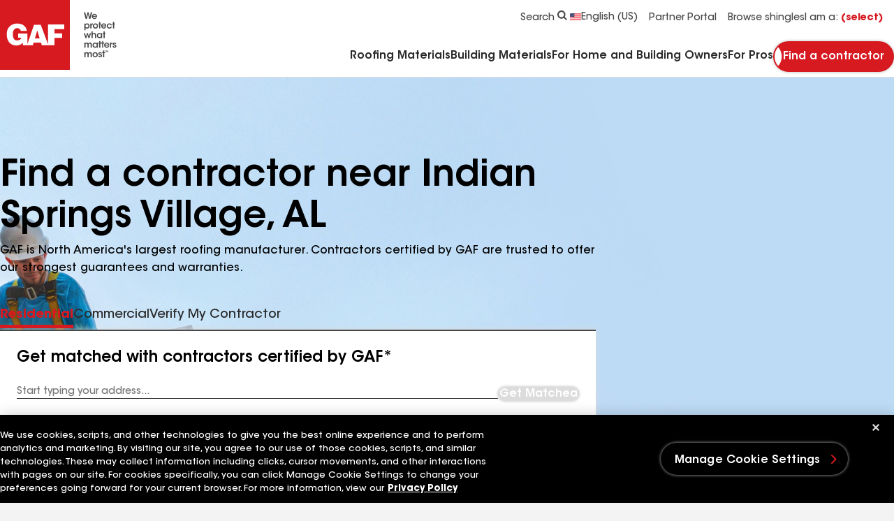

--- FILE ---
content_type: text/html; charset=utf-8
request_url: https://www.gaf.com/en-us/roofing-contractors/residential/usa/al/indian-springs-village
body_size: 32528
content:


<!DOCTYPE html>
<html lang="en-US">
<head>
    <meta charset="UTF-8" />
    <meta http-equiv="X-UA-Compatible" content="IE=edge" />
    <meta name="viewport" content="width=device-width, initial-scale=1" />
    <title>Best Roofers in Indian Springs Village, AL | GAF Roofing Contractors</title>
    
    <meta name="description" content="Search our list of certified residential GAF roofing contractors in Indian Springs Village, AL.  Get estimates from the best roofers in your area." />
<meta name="publisher" content="" />
<meta name="author" content="" />

    
    <meta name=robots content=index,follow>
    
    <meta property="og:url" content="https://www.gaf.com/en-us/roofing-contractors/residential/usa/,-w-,/,-w-," />
<meta property="og:title" content="Best Roofers in Indian Springs Village, AL | GAF Roofing Contractors" />
<meta property="og:description" content="Search our list of certified residential GAF roofing contractors in Indian Springs Village, AL.  Get estimates from the best roofers in your area." />

    <link rel="icon" type="image/x-icon" href="/Areas/GAF/images/favicon.ico">
    <link rel="preconnect" href="https://fonts.googleapis.com" />
    <link rel="preconnect" href="https://fonts.gstatic.com" crossorigin />
    <link rel="stylesheet" href="/Areas/GAF/css/styles-b194320b.css" />
    <link rel="preload"
          href="/Areas/GAF/fonts/ITCAvantGardeStd-Demi.woff2"
          as="font"
          type="font/woff2"
          crossorigin="anonymous" />
    <link rel="preload"
          href="/Areas/GAF/fonts/ITCAvantGardeStd-Md.woff2"
          as="font"
          type="font/woff2"
          crossorigin="anonymous" />
    <link rel="preload"
          href="/Areas/GAF/fonts/ITCAvantGardeStd-Bold.woff2"
          as="font"
          type="font/woff2"
          crossorigin="anonymous" />
    
    <meta name="pagelanguage" content="en-US">
    <meta name="pageurl" content="/roofing-contractors/residential/usa/,-w-,/,-w-,">
    


        <link rel="canonical" href="https://www.gaf.com/en-us/roofing-contractors/residential/usa/al/indian-springs-village">
    <link rel="alternate" hreflang="en-US" href="https://www.gaf.com/en-us/roofing-contractors/residential/usa/al/indian-springs-village">
    <link rel="alternate" hreflang="es-US" href="https://www.gaf.com/es-us/roofing-contractors/residential/usa/al/indian-springs-village">



    <script>
// akam-sw.js install script version 1.3.6
"serviceWorker"in navigator&&"find"in[]&&function(){var e=new Promise(function(e){"complete"===document.readyState||!1?e():(window.addEventListener("load",function(){e()}),setTimeout(function(){"complete"!==document.readyState&&e()},1e4))}),n=window.akamServiceWorkerInvoked,r="1.3.6";if(n)aka3pmLog("akam-setup already invoked");else{window.akamServiceWorkerInvoked=!0,window.aka3pmLog=function(){window.akamServiceWorkerDebug&&console.log.apply(console,arguments)};function o(e){(window.BOOMR_mq=window.BOOMR_mq||[]).push(["addVar",{"sm.sw.s":e,"sm.sw.v":r}])}var i="/akam-sw.js",a=new Map;navigator.serviceWorker.addEventListener("message",function(e){var n,r,o=e.data;if(o.isAka3pm)if(o.command){var i=(n=o.command,(r=a.get(n))&&r.length>0?r.shift():null);i&&i(e.data.response)}else if(o.commandToClient)switch(o.commandToClient){case"enableDebug":window.akamServiceWorkerDebug||(window.akamServiceWorkerDebug=!0,aka3pmLog("Setup script debug enabled via service worker message"),v());break;case"boomerangMQ":o.payload&&(window.BOOMR_mq=window.BOOMR_mq||[]).push(o.payload)}aka3pmLog("akam-sw message: "+JSON.stringify(e.data))});var t=function(e){return new Promise(function(n){var r,o;r=e.command,o=n,a.has(r)||a.set(r,[]),a.get(r).push(o),navigator.serviceWorker.controller&&(e.isAka3pm=!0,navigator.serviceWorker.controller.postMessage(e))})},c=function(e){return t({command:"navTiming",navTiming:e})},s=null,m={},d=function(){var e=i;return s&&(e+="?othersw="+encodeURIComponent(s)),function(e,n){return new Promise(function(r,i){aka3pmLog("Registering service worker with URL: "+e),navigator.serviceWorker.register(e,n).then(function(e){aka3pmLog("ServiceWorker registration successful with scope: ",e.scope),r(e),o(1)}).catch(function(e){aka3pmLog("ServiceWorker registration failed: ",e),o(0),i(e)})})}(e,m)},g=navigator.serviceWorker.__proto__.register;if(navigator.serviceWorker.__proto__.register=function(n,r){return n.includes(i)?g.call(this,n,r):(aka3pmLog("Overriding registration of service worker for: "+n),s=new URL(n,window.location.href),m=r,navigator.serviceWorker.controller?new Promise(function(n,r){var o=navigator.serviceWorker.controller.scriptURL;if(o.includes(i)){var a=encodeURIComponent(s);o.includes(a)?(aka3pmLog("Cancelling registration as we already integrate other SW: "+s),navigator.serviceWorker.getRegistration().then(function(e){n(e)})):e.then(function(){aka3pmLog("Unregistering existing 3pm service worker"),navigator.serviceWorker.getRegistration().then(function(e){e.unregister().then(function(){return d()}).then(function(e){n(e)}).catch(function(e){r(e)})})})}else aka3pmLog("Cancelling registration as we already have akam-sw.js installed"),navigator.serviceWorker.getRegistration().then(function(e){n(e)})}):g.call(this,n,r))},navigator.serviceWorker.controller){var u=navigator.serviceWorker.controller.scriptURL;u.includes("/akam-sw.js")||u.includes("/akam-sw-preprod.js")||u.includes("/threepm-sw.js")||(aka3pmLog("Detected existing service worker. Removing and re-adding inside akam-sw.js"),s=new URL(u,window.location.href),e.then(function(){navigator.serviceWorker.getRegistration().then(function(e){m={scope:e.scope},e.unregister(),d()})}))}else e.then(function(){window.akamServiceWorkerPreprod&&(i="/akam-sw-preprod.js"),d()});if(window.performance){var w=window.performance.timing,l=w.responseEnd-w.responseStart;c(l)}e.then(function(){t({command:"pageLoad"})});var k=!1;function v(){window.akamServiceWorkerDebug&&!k&&(k=!0,aka3pmLog("Initializing debug functions at window scope"),window.aka3pmInjectSwPolicy=function(e){return t({command:"updatePolicy",policy:e})},window.aka3pmDisableInjectedPolicy=function(){return t({command:"disableInjectedPolicy"})},window.aka3pmDeleteInjectedPolicy=function(){return t({command:"deleteInjectedPolicy"})},window.aka3pmGetStateAsync=function(){return t({command:"getState"})},window.aka3pmDumpState=function(){aka3pmGetStateAsync().then(function(e){aka3pmLog(JSON.stringify(e,null,"\t"))})},window.aka3pmInjectTiming=function(e){return c(e)},window.aka3pmUpdatePolicyFromNetwork=function(){return t({command:"pullPolicyFromNetwork"})})}v()}}();</script>
<script>
        window.dataLayer = window.dataLayer || [];
    </script>
    <!-- Application Insights -->
         <script type="text/javascript">
             !(function (cfg){function e(){cfg.onInit&&cfg.onInit(n)}var x,w,D,t,E,n,C=window,O=document,b=C.location,q="script",I="ingestionendpoint",L="disableExceptionTracking",j="ai.device.";"instrumentationKey"[x="toLowerCase"](),w="crossOrigin",D="POST",t="appInsightsSDK",E=cfg.name||"appInsights",(cfg.name||C[t])&&(C[t]=E),n=C[E]||function(g){var f=!1,m=!1,h={initialize:!0,queue:[],sv:"8",version:2,config:g};function v(e,t){var n={},i="Browser";function a(e){e=""+e;return 1===e.length?"0"+e:e}return n[j+"id"]=i[x](),n[j+"type"]=i,n["ai.operation.name"]=b&&b.pathname||"_unknown_",n["ai.internal.sdkVersion"]="javascript:snippet_"+(h.sv||h.version),{time:(i=new Date).getUTCFullYear()+"-"+a(1+i.getUTCMonth())+"-"+a(i.getUTCDate())+"T"+a(i.getUTCHours())+":"+a(i.getUTCMinutes())+":"+a(i.getUTCSeconds())+"."+(i.getUTCMilliseconds()/1e3).toFixed(3).slice(2,5)+"Z",iKey:e,name:"Microsoft.ApplicationInsights."+e.replace(/-/g,"")+"."+t,sampleRate:100,tags:n,data:{baseData:{ver:2}},ver:undefined,seq:"1",aiDataContract:undefined}}var n,i,t,a,y=-1,T=0,S=["js.monitor.azure.com","js.cdn.applicationinsights.io","js.cdn.monitor.azure.com","js0.cdn.applicationinsights.io","js0.cdn.monitor.azure.com","js2.cdn.applicationinsights.io","js2.cdn.monitor.azure.com","az416426.vo.msecnd.net"],o=g.url||cfg.src,r=function(){return s(o,null)};function s(d,t){if((n=navigator)&&(~(n=(n.userAgent||"").toLowerCase()).indexOf("msie")||~n.indexOf("trident/"))&&~d.indexOf("ai.3")&&(d=d.replace(/(\/)(ai\.3\.)([^\d]*)$/,function(e,t,n){return t+"ai.2"+n})),!1!==cfg.cr)for(var e=0;e<S.length;e++)if(0<d.indexOf(S[e])){y=e;break}var n,i=function(e){var a,t,n,i,o,r,s,c,u,l;h.queue=[],m||(0<=y&&T+1<S.length?(a=(y+T+1)%S.length,p(d.replace(/^(.*\/\/)([\w\.]*)(\/.*)$/,function(e,t,n,i){return t+S[a]+i})),T+=1):(f=m=!0,s=d,!0!==cfg.dle&&(c=(t=function(){var e,t={},n=g.connectionString;if(n)for(var i=n.split(";"),a=0;a<i.length;a++){var o=i[a].split("=");2===o.length&&(t[o[0][x]()]=o[1])}return t[I]||(e=(n=t.endpointsuffix)?t.location:null,t[I]="https://"+(e?e+".":"")+"dc."+(n||"services.visualstudio.com")),t}()).instrumentationkey||g.instrumentationKey||"",t=(t=(t=t[I])&&"/"===t.slice(-1)?t.slice(0,-1):t)?t+"/v2/track":g.endpointUrl,t=g.userOverrideEndpointUrl||t,(n=[]).push((i="SDK LOAD Failure: Failed to load Application Insights SDK script (See stack for details)",o=s,u=t,(l=(r=v(c,"Exception")).data).baseType="ExceptionData",l.baseData.exceptions=[{typeName:"SDKLoadFailed",message:i.replace(/\./g,"-"),hasFullStack:!1,stack:i+"\nSnippet failed to load ["+o+"] -- Telemetry is disabled\nHelp Link: https://go.microsoft.com/fwlink/?linkid=2128109\nHost: "+(b&&b.pathname||"_unknown_")+"\nEndpoint: "+u,parsedStack:[]}],r)),n.push((l=s,i=t,(u=(o=v(c,"Message")).data).baseType="MessageData",(r=u.baseData).message='AI (Internal): 99 message:"'+("SDK LOAD Failure: Failed to load Application Insights SDK script (See stack for details) ("+l+")").replace(/\"/g,"")+'"',r.properties={endpoint:i},o)),s=n,c=t,JSON&&((u=C.fetch)&&!cfg.useXhr?u(c,{method:D,body:JSON.stringify(s),mode:"cors"}):XMLHttpRequest&&((l=new XMLHttpRequest).open(D,c),l.setRequestHeader("Content-type","application/json"),l.send(JSON.stringify(s)))))))},a=function(e,t){m||setTimeout(function(){!t&&h.core||i()},500),f=!1},p=function(e){var n=O.createElement(q),e=(n.src=e,t&&(n.integrity=t),n.setAttribute("data-ai-name",E),cfg[w]);return!e&&""!==e||"undefined"==n[w]||(n[w]=e),n.onload=a,n.onerror=i,n.onreadystatechange=function(e,t){"loaded"!==n.readyState&&"complete"!==n.readyState||a(0,t)},cfg.ld&&cfg.ld<0?O.getElementsByTagName("head")[0].appendChild(n):setTimeout(function(){O.getElementsByTagName(q)[0].parentNode.appendChild(n)},cfg.ld||0),n};p(d)}cfg.sri&&(n=o.match(/^((http[s]?:\/\/.*\/)\w+(\.\d+){1,5})\.(([\w]+\.){0,2}js)$/))&&6===n.length?(d="".concat(n[1],".integrity.json"),i="@".concat(n[4]),l=window.fetch,t=function(e){if(!e.ext||!e.ext[i]||!e.ext[i].file)throw Error("Error Loading JSON response");var t=e.ext[i].integrity||null;s(o=n[2]+e.ext[i].file,t)},l&&!cfg.useXhr?l(d,{method:"GET",mode:"cors"}).then(function(e){return e.json()["catch"](function(){return{}})}).then(t)["catch"](r):XMLHttpRequest&&((a=new XMLHttpRequest).open("GET",d),a.onreadystatechange=function(){if(a.readyState===XMLHttpRequest.DONE)if(200===a.status)try{t(JSON.parse(a.responseText))}catch(e){r()}else r()},a.send())):o&&r();try{h.cookie=O.cookie}catch(k){}function e(e){for(;e.length;)!function(t){h[t]=function(){var e=arguments;f||h.queue.push(function(){h[t].apply(h,e)})}}(e.pop())}var c,u,l="track",d="TrackPage",p="TrackEvent",l=(e([l+"Event",l+"PageView",l+"Exception",l+"Trace",l+"DependencyData",l+"Metric",l+"PageViewPerformance","start"+d,"stop"+d,"start"+p,"stop"+p,"addTelemetryInitializer","setAuthenticatedUserContext","clearAuthenticatedUserContext","flush"]),h.SeverityLevel={Verbose:0,Information:1,Warning:2,Error:3,Critical:4},(g.extensionConfig||{}).ApplicationInsightsAnalytics||{});return!0!==g[L]&&!0!==l[L]&&(e(["_"+(c="onerror")]),u=C[c],C[c]=function(e,t,n,i,a){var o=u&&u(e,t,n,i,a);return!0!==o&&h["_"+c]({message:e,url:t,lineNumber:n,columnNumber:i,error:a,evt:C.event}),o},g.autoExceptionInstrumented=!0),h}(cfg.cfg),(C[E]=n).queue&&0===n.queue.length?(n.queue.push(e),n.trackPageView({})):e();})({
               src: "https://js.monitor.azure.com/scripts/b/ai.3.gbl.min.js",
               // name: "appInsights", // Global SDK Instance name defaults to "appInsights" when not supplied
               // ld: 0, // Defines the load delay (in ms) before attempting to load the sdk. -1 = block page load and add to head. (default) = 0ms load after timeout,
               // useXhr: 1, // Use XHR instead of fetch to report failures (if available),
               // dle: true, // Prevent the SDK from reporting load failure log
               crossOrigin: "anonymous", // When supplied this will add the provided value as the cross origin attribute on the script tag
               // onInit: null, // Once the application insights instance has loaded and initialized this callback function will be called with 1 argument -- the sdk instance (DON'T ADD anything to the sdk.queue -- As they won't get called)
               // sri: false, // Custom optional value to specify whether fetching the snippet from integrity file and do integrity check
               cfg: { // Application Insights Configuration
                 connectionString: "InstrumentationKey=99ddde98-2db5-4157-930f-d24f3f40d1fd;IngestionEndpoint=https://eastus-1.in.applicationinsights.azure.com/;LiveEndpoint=https://eastus.livediagnostics.monitor.azure.com/"
             }});
         </script>
    <!-- End Application Insights -->
    <!-- OneTrust Cookies Consent Notice start -->
    <script src=https://cdn.cookielaw.org/scripttemplates/otSDKStub.js charset=UTF-8 data-document-language=true data-domain-script=4d534042-86e4-4bdc-9347-b0cd6d5bbea0></script><script>function OptanonWrapper(){}</script>
    <!-- OneTrust Cookies Consent Notice end-->
    <!-- Google Tag Manager -->
    <script id="gtm_WZCWB54" data-nonce="">
        (function (w, d, s, l, i) {
            w[l] = w[l] || []; w[l].push({
                'gtm.start':
                    new Date().getTime(), event: 'gtm.js'
            }); var f = d.getElementsByTagName(s)[0],
                j = d.createElement(s), dl = l != 'dataLayer' ? '&l=' + l : ''; j.async = true; j.src =
                'https://www.googletagmanager.com/gtm.js?id=' + i + dl + ''; var n = d.querySelector('[nonce]');
            n && j.setAttribute('nonce', n.nonce || n.getAttribute('nonce')); f.parentNode.insertBefore(j, f);
        })(window, document, 'script', 'dataLayer', 'GTM-WZCWB54');</script>
    <!-- End Google Tag Manager-->
    <!-- Google Tag Manager -->
    <script id="gtm_PGLSJ6QV" data-nonce="">
        (function (w, d, s, l, i) {
            w[l] = w[l] || []; w[l].push({
                'gtm.start':
                    new Date().getTime(), event: 'gtm.js'
            }); var f = d.getElementsByTagName(s)[0],
                j = d.createElement(s), dl = l != 'dataLayer' ? '&l=' + l : ''; j.async = true; j.src =
                'https://www.googletagmanager.com/gtm.js?id=' + i + dl + ''; var n = d.querySelector('[nonce]');
            n && j.setAttribute('nonce', n.nonce || n.getAttribute('nonce')); f.parentNode.insertBefore(j, f);
        })(window, document, 'script', 'dataLayer', 'GTM-PGLSJ6QV');</script>
    <!-- End Google Tag Manager Media-->
    <!-- Eloqua Tracking Scripts -->
    <!-- End Eloqua Tracking Scripts -->
    
    

    <!-- Motionpoint -->
    <!--mp_linkcode_begins-->
    <script src="/Areas/GAF/motionpoint/mp_linkcode.js"></script>
    <!--mp_linkcode_ends-->
    <!-- mp_snippet_begins -->
    <script>
        MP.UrlLang = 'mp_js_current_lang';
        MP.SrcUrl = decodeURIComponent('mp_js_orgin_url');
        MP.oSite = decodeURIComponent('mp_js_origin_baseUrl');
        MP.tSite = decodeURIComponent('mp_js_translated_baseUrl');
        MP.init();
        var mp_langLink = function () {
            var langlinks = document.querySelectorAll('.langLink');
            for (var i = 0; i < langlinks.length; i++) {
                langlinks.item(i).setAttribute('href', '');
                langlinks.item(i).onclick = function () {
                    MP.init();
                    var lang = this.getAttribute('data-lang');
                    var url = this.getAttribute('data-href');
                    var tSite = MP.tSite.replace(/(https?:\/\/|\/?$)/g, '');
                    url = url.replace(/(https?:\/\/|\/?$)/g, '');
                    MP.switchLanguage(tSite.search(url) != -1 ? MP.oSite : url, lang, true);
                    return false;
                }
            }
        };
        if (window.addEventListener) {
            window.addEventListener('load', mp_langLink, false);
        } else if (window.attachEvent) {
            window.attachEvent('onload', mp_langLink);
        }
    </script>
    <!-- mp_snippet_ends -->
    <!-- End Motionpoint -->
    
    

<script nonce="" defer src="https://d1mj578wat5n4o.cloudfront.net/sitecore-engage-v.1.4.2.min.js"></script>
<script nonce="">
    window.personalizeSettings = {
            clientKey: "4084fc0573b78a270d2a6d7ea91306f9",
            targetURL: "https://api-engage-us.sitecorecloud.io",
            pointOfSale: "www.gaf.com",
            cookieDomain: "www.gaf.com",
            cookieExpiryDays: 365,
            forceServerCookieMode: false,
            includeUTMParameters: true,
            webPersonalization: true /* boolean or object. See Settings object for all options. Default: false */
        };
</script>

    
        <meta name="gaf_language" content="en-US" />
    <meta name="gaf_template" content="City Listing Page" />
    <meta name="gaf_navigation_title" content="{{City}}" />
    <meta name="gaf_teaser" content="" />
    <meta name="gaf_meta_description" content="Search our list of certified residential GAF roofing contractors in {{City}}, {{StateCode}}.  Get estimates from the best roofers in your area." />
    <meta name="gaf_sort_order" content="10000" />
    <meta name="gaf_content_type" content="Miscellaneous" />


    

        <script type="application/ld+json">
        {
          "@context": "https://schema.org",
          "@type": "FAQPage",
          "mainEntity": [{"@type":"Question","name":"How do I find local roofers near Indian Springs Village, AL?","acceptedAnswer":{"@type":"Answer","text":"<a href=\"https://www.gaf.com/en-us/roofing-contractors/residential/contractor-match\">Get matched</a> with contractors certified by GAF* in your area."}},{"@type":"Question","name":"How much does it cost to hire a roofing contractor to replace my roof near Indian Springs Village, AL?","acceptedAnswer":{"@type":"Answer","text":"Use GAF's <a href=\"https://www.gaf.com/en-us/plan-design/homeowner-education/roof-cost/calculator\">roof cost estimator</a> to get a non-binding estimate for a roof replacement then get personalized quotes from contractors certified by GAF*"}},{"@type":"Question","name":"What services do roofers near Indian Springs Village, AL offer?","acceptedAnswer":{"@type":"Answer","text":"Roofing contractors typically offer a comprehensive range of services to meet your home's roofing needs, including inspection, replacement, and repair services. <a href=\"https://www.gaf.com/en-us/roofing-contractors/residential/contractor-match\">Get matched</a> with a contractor certified by GAF.*"}}]
        }
    </script>


<script>(window.BOOMR_mq=window.BOOMR_mq||[]).push(["addVar",{"rua.upush":"false","rua.cpush":"true","rua.upre":"false","rua.cpre":"true","rua.uprl":"false","rua.cprl":"false","rua.cprf":"false","rua.trans":"SJ-0c10a5ba-4cac-42d7-86ba-2d0e2599cf5c","rua.cook":"false","rua.ims":"false","rua.ufprl":"false","rua.cfprl":"true","rua.isuxp":"false","rua.texp":"norulematch","rua.ceh":"false","rua.ueh":"false","rua.ieh.st":"0"}]);</script>
                              <script>!function(e){var n="https://s.go-mpulse.net/boomerang/";if("False"=="True")e.BOOMR_config=e.BOOMR_config||{},e.BOOMR_config.PageParams=e.BOOMR_config.PageParams||{},e.BOOMR_config.PageParams.pci=!0,n="https://s2.go-mpulse.net/boomerang/";if(window.BOOMR_API_key="GFYZF-PNKNQ-P6QEV-9CULL-UHL6L",function(){function e(){if(!o){var e=document.createElement("script");e.id="boomr-scr-as",e.src=window.BOOMR.url,e.async=!0,i.parentNode.appendChild(e),o=!0}}function t(e){o=!0;var n,t,a,r,d=document,O=window;if(window.BOOMR.snippetMethod=e?"if":"i",t=function(e,n){var t=d.createElement("script");t.id=n||"boomr-if-as",t.src=window.BOOMR.url,BOOMR_lstart=(new Date).getTime(),e=e||d.body,e.appendChild(t)},!window.addEventListener&&window.attachEvent&&navigator.userAgent.match(/MSIE [67]\./))return window.BOOMR.snippetMethod="s",void t(i.parentNode,"boomr-async");a=document.createElement("IFRAME"),a.src="about:blank",a.title="",a.role="presentation",a.loading="eager",r=(a.frameElement||a).style,r.width=0,r.height=0,r.border=0,r.display="none",i.parentNode.appendChild(a);try{O=a.contentWindow,d=O.document.open()}catch(_){n=document.domain,a.src="javascript:var d=document.open();d.domain='"+n+"';void(0);",O=a.contentWindow,d=O.document.open()}if(n)d._boomrl=function(){this.domain=n,t()},d.write("<bo"+"dy onload='document._boomrl();'>");else if(O._boomrl=function(){t()},O.addEventListener)O.addEventListener("load",O._boomrl,!1);else if(O.attachEvent)O.attachEvent("onload",O._boomrl);d.close()}function a(e){window.BOOMR_onload=e&&e.timeStamp||(new Date).getTime()}if(!window.BOOMR||!window.BOOMR.version&&!window.BOOMR.snippetExecuted){window.BOOMR=window.BOOMR||{},window.BOOMR.snippetStart=(new Date).getTime(),window.BOOMR.snippetExecuted=!0,window.BOOMR.snippetVersion=12,window.BOOMR.url=n+"GFYZF-PNKNQ-P6QEV-9CULL-UHL6L";var i=document.currentScript||document.getElementsByTagName("script")[0],o=!1,r=document.createElement("link");if(r.relList&&"function"==typeof r.relList.supports&&r.relList.supports("preload")&&"as"in r)window.BOOMR.snippetMethod="p",r.href=window.BOOMR.url,r.rel="preload",r.as="script",r.addEventListener("load",e),r.addEventListener("error",function(){t(!0)}),setTimeout(function(){if(!o)t(!0)},3e3),BOOMR_lstart=(new Date).getTime(),i.parentNode.appendChild(r);else t(!1);if(window.addEventListener)window.addEventListener("load",a,!1);else if(window.attachEvent)window.attachEvent("onload",a)}}(),"".length>0)if(e&&"performance"in e&&e.performance&&"function"==typeof e.performance.setResourceTimingBufferSize)e.performance.setResourceTimingBufferSize();!function(){if(BOOMR=e.BOOMR||{},BOOMR.plugins=BOOMR.plugins||{},!BOOMR.plugins.AK){var n="true"=="true"?1:0,t="",a="ck72tqfydyvas2koxlqq-f-af69eb619-clientnsv4-s.akamaihd.net",i="false"=="true"?2:1,o={"ak.v":"39","ak.cp":"1517631","ak.ai":parseInt("964653",10),"ak.ol":"0","ak.cr":9,"ak.ipv":4,"ak.proto":"h2","ak.rid":"100973d","ak.r":40281,"ak.a2":n,"ak.m":"dsca","ak.n":"essl","ak.bpcip":"18.191.169.0","ak.cport":40092,"ak.gh":"184.30.41.29","ak.quicv":"","ak.tlsv":"tls1.3","ak.0rtt":"","ak.0rtt.ed":"","ak.csrc":"-","ak.acc":"","ak.t":"1766767329","ak.ak":"hOBiQwZUYzCg5VSAfCLimQ==r9geAhipH5igcKG8GM/8vJd43FpvAcZJn61HczlqVsvd+1BL5zRoY6imELzkRDOjnJy1stnOH903MdWZBH+OeIGMP63CJVfctV1Xw41TyW6okdSmF1jsTt+Q1mrJQSBZRanylnS3u+r2QgMVh1DeT8hnhiBHvmP0e14VufKyS/AzuEwhfiAoX26mKsk/jTQpBb2w6ZNusPBOWPi+CNTxVYg51spWTjccCHO8wW0CVnHDVyTwBSuZIRszX9VSL4duRrHNUEqRsil1add60uAPtLArsO/mu/m3dVluMOe6ACo7TC3W24+dJrXI95gF0E68NHxG2LK7P4/NLXpNorNcq+v5kr58ZqkP6c/JS7VgrRqUGYoVKp11IoS81MbCv/YEz6akBWIRWhnDKvwBwKNWJPeqv6hWhiYSNYoW8QIa1ZI=","ak.pv":"91","ak.dpoabenc":"","ak.tf":i};if(""!==t)o["ak.ruds"]=t;var r={i:!1,av:function(n){var t="http.initiator";if(n&&(!n[t]||"spa_hard"===n[t]))o["ak.feo"]=void 0!==e.aFeoApplied?1:0,BOOMR.addVar(o)},rv:function(){var e=["ak.bpcip","ak.cport","ak.cr","ak.csrc","ak.gh","ak.ipv","ak.m","ak.n","ak.ol","ak.proto","ak.quicv","ak.tlsv","ak.0rtt","ak.0rtt.ed","ak.r","ak.acc","ak.t","ak.tf"];BOOMR.removeVar(e)}};BOOMR.plugins.AK={akVars:o,akDNSPreFetchDomain:a,init:function(){if(!r.i){var e=BOOMR.subscribe;e("before_beacon",r.av,null,null),e("onbeacon",r.rv,null,null),r.i=!0}return this},is_complete:function(){return!0}}}}()}(window);</script></head>
<body 
    class=""
    data-persona-mapping='{
    "homeUrl": "home_url",
    "productShingleFull": "product_detail_full",
    "productDetailFull": "product_detail_full",
    "stormRule": "storm_rule",
    "codeRuleRedirect": "code_rule",
    "codeRule": "code_rule",
    "addressData": "address_data",
    "personaCta": "persona_cta",
    "navigationLinks":"navigation_links"
}'
      data-language-mapping='{
  "languages": ["en-us", "fr-ca", "es-us", "en-ca"],
  "default": "en-us"
}' 
       >
    <!-- Google Tag Manager (noscript) -->
    <noscript>
        <iframe src="https://www.googletagmanager.com/ns.html?id=GTM-WZCWB54"
                height="0" width="0" style="display: none; visibility: hidden">
        </iframe>
    </noscript>
    <!-- End Google Tag Manager (noscript) -->
    <!-- Start Persona Page Tag -->
    
    <!-- End Persona Page Tag -->

    <a href="#main" class="btn btn--primary btn--main-content">
        Go to main content
    </a>
    <!-- Start Global Alert Banner -->
    
    <!-- End Global Alert Banner -->
    <!-- Alert Banner placeholder -->
    
    <!-- Alert Banner placeholder -->
    


<!-- Start Header placeholder-->



<header class="header" data-module="header">
    <div class="container">
        <div class="row header__top-bar">
            <div class="header__logo-wrapper">
                <a href="/" class="header__logo" aria-label="Logo"
   data-layer='[{"event": "navigation", "event_category": "navigation", "event_action": "top nav", "event_label":"home" }]'>
    <picture class="picture">
        <svg xmlns="http://www.w3.org/2000/svg" width="50" height="50" viewbox="0 0 100 100" class="header__logo-svg--mobile" fill="none"><path fill="#D71920" d="M100 0H0v100h100V0Z" id="background" /><path fill="#fff" d="m49.947 55.12 3.447-11.497 3.378 11.497h-6.825Zm42.01-13.49v-6.677H68.675V63.09l-10.255-27.5h-9.776l-9.381 27.42v-15.1H25.99v6.197h4.373c0 2.546-3.735 3.735-5.802 3.735-2.068 0-6.2-.476-6.2-9.059 0-8.583 5.801-8.503 5.801-8.503 4.929 0 5.566 3.895 5.566 3.895h8.82c-1.51-8.347-8.265-10.335-13.827-10.494-5.565-.16-15.102 3.34-15.102 15.102 0 11.763 6.52 16.209 13.511 16.372 6.756.16 9.696-4.293 9.696-4.293v3.974h14.15l1.269-3.814h10.507l1.096 3.735h18.199v-10.49h11.049v-6.597h-11.05v-6.04h13.91Z" id="logo-header" /></svg>
        <svg xmlns="http://www.w3.org/2000/svg" width="168" height="100" viewbox="0 0 168 100" class="header__logo-svg--desktop" fill="none"><path fill="#D71920" d="M100 0H0v100h100V0Z" id="background-2" /><path fill="#fff" d="m49.947 55.12 3.447-11.497 3.378 11.497h-6.825Zm42.01-13.49v-6.677H68.675V63.09l-10.255-27.5h-9.776l-9.381 27.42v-15.1H25.99v6.197h4.373c0 2.546-3.735 3.735-5.802 3.735-2.068 0-6.2-.476-6.2-9.059 0-8.583 5.801-8.503 5.801-8.503 4.929 0 5.566 3.895 5.566 3.895h8.82c-1.51-8.347-8.265-10.335-13.827-10.494-5.565-.16-15.102 3.34-15.102 15.102 0 11.763 6.52 16.209 13.511 16.372 6.756.16 9.696-4.293 9.696-4.293v3.974h14.15l1.269-3.814h10.507l1.096 3.735h18.199v-10.49h11.049v-6.597h-11.05v-6.04h13.91Z" id="logo-header-2" /><path fill="#494949" d="M120.071 17.5h1.958l1.624 6.904 1.662-6.904h1.468l1.676 6.918 1.609-6.918h1.946l-2.576 9.532h-1.728l-1.673-6.763-1.663 6.764h-1.778l-2.525-9.533ZM137.234 22.768c-.063-.67-.773-1.61-2.009-1.597-1.25 0-1.932.903-1.996 1.597h4.007-.002Zm-4.031 1.288c.078 1.135 1.082 1.765 2.047 1.752.825 0 1.379-.373 1.7-.953h1.741c-.336.786-.838 1.378-1.431 1.778a3.507 3.507 0 0 1-2.023.619c-2.178 0-3.736-1.767-3.736-3.737 0-1.971 1.57-3.775 3.709-3.775 1.058 0 1.985.399 2.642 1.083.863.888 1.185 1.996 1.044 3.232h-5.695l.002.001ZM126.629 37.205c0-1.017-.735-2.176-2.164-2.176-.618 0-1.147.244-1.535.642a2.241 2.241 0 0 0-.604 1.56c0 .617.232 1.147.618 1.532.387.388.928.632 1.535.632 1.288 0 2.15-1.017 2.15-2.178v-.013.001Zm-5.914-3.53h1.584v1.03c.502-.707 1.327-1.249 2.5-1.249 2.474 0 3.518 2.1 3.518 3.813 0 2.01-1.432 3.699-3.505 3.699-1.378 0-2.126-.708-2.408-1.161v3.414h-1.689v-9.547.001ZM129.362 33.675h1.597v.927c.31-.63.889-1.133 1.958-1.146v1.7h-.076c-1.186 0-1.79.554-1.79 1.778v3.816h-1.689v-7.075ZM134.596 37.218c0 1.237.94 2.153 2.098 2.153s2.088-.915 2.088-2.165-.927-2.164-2.088-2.164-2.098.915-2.098 2.164v.014-.002Zm-1.69-.026c0-1.804 1.327-3.724 3.788-3.724s3.789 1.92 3.789 3.737c0 1.817-1.327 3.75-3.789 3.75s-3.788-1.92-3.788-3.75v-.013ZM141.928 34.977h-1.174v-1.302h1.174v-2.46h1.686v2.46h1.213v1.302h-1.213v5.773h-1.686v-5.773ZM150.521 36.484c-.064-.67-.773-1.61-2.009-1.598-1.25 0-1.932.903-1.996 1.598h4.007-.002Zm-4.032 1.288c.079 1.134 1.083 1.765 2.048 1.752.825 0 1.379-.373 1.701-.954h1.739c-.336.787-.838 1.379-1.432 1.779a3.504 3.504 0 0 1-2.022.619c-2.177 0-3.736-1.767-3.736-3.738 0-1.97 1.572-3.774 3.709-3.774 1.057 0 1.985.399 2.641 1.082.864.889 1.185 1.997 1.044 3.233h-5.694l.002.001ZM160.252 38.172a3.702 3.702 0 0 1-3.634 2.796c-2.242 0-3.787-1.739-3.787-3.762 0-2.022 1.609-3.75 3.722-3.75 1.778 0 3.287 1.121 3.699 2.847h-1.727c-.296-.747-.98-1.274-1.907-1.274-.619-.014-1.095.205-1.507.605-.361.385-.58.954-.58 1.572 0 1.275.889 2.177 2.087 2.177 1.057 0 1.65-.63 1.907-1.211h1.727ZM161.722 34.977h-1.173v-1.302h1.173v-2.46h1.686v2.46h1.213v1.302h-1.213v5.773h-1.686v-5.773ZM119.981 47.391h1.751l1.405 4.922 1.354-4.69h1.429l1.379 4.69 1.378-4.922h1.753l-2.269 7.073h-1.585l-1.391-4.78-1.353 4.78h-1.584l-2.267-7.073ZM131.115 44.93h1.686v3.298c.4-.748 1.251-1.07 2.088-1.057 1.096 0 1.78.374 2.191.992.425.619.554 1.457.554 2.41v3.891h-1.689v-3.813c0-.541-.089-1.005-.321-1.34-.246-.336-.633-.553-1.226-.553-.67 0-1.069.27-1.302.618-.232.347-.296.773-.296 1.133v3.956h-1.686v-9.533l.001-.002ZM140.342 50.96c0 .876.632 2.15 2.153 2.15.94 0 1.559-.49 1.88-1.132.169-.31.246-.645.271-.993a2.2 2.2 0 0 0-.192-.992c-.297-.67-.954-1.25-1.971-1.25-1.367 0-2.14 1.109-2.14 2.204v.014h-.001Zm5.979 3.504h-1.69v-1.017c-.45.825-1.39 1.236-2.382 1.236-2.268 0-3.595-1.765-3.595-3.76 0-2.23 1.61-3.751 3.595-3.751 1.288 0 2.074.684 2.382 1.25v-1.03h1.69v7.073ZM148.204 48.693h-1.174V47.39h1.174v-2.46h1.688v2.46h1.211v1.302h-1.211v5.771h-1.688v-5.771ZM120.715 61.107h1.584v.89c.155-.323.838-1.11 2.062-1.11.58 0 1.223.168 1.738.722.155.167.336.463.426.645.128-.22.282-.451.516-.67a2.596 2.596 0 0 1 1.803-.696c.591 0 1.339.154 1.88.708.646.67.773 1.25.773 2.706v3.878h-1.686v-3.816c0-.45-.039-.94-.284-1.312-.18-.347-.516-.58-1.109-.58-.594 0-1.006.258-1.223.643-.22.388-.245.76-.245 1.186v3.878h-1.689V64.3c0-.413-.037-.812-.219-1.173-.206-.373-.554-.643-1.16-.656-.618 0-1.005.296-1.212.656-.206.375-.27.812-.27 1.223v3.828h-1.689v-7.075l.004.003ZM134.195 64.675c0 .876.632 2.15 2.152 2.15.941 0 1.559-.49 1.882-1.132.167-.31.244-.646.27-.994a2.202 2.202 0 0 0-.193-.992c-.296-.67-.953-1.25-1.971-1.25-1.366 0-2.139 1.11-2.139 2.205v.013h-.001Zm5.978 3.504h-1.686V67.16c-.452.825-1.392 1.237-2.384 1.237-2.267 0-3.595-1.765-3.595-3.761 0-2.23 1.61-3.75 3.595-3.75 1.288 0 2.074.683 2.384 1.25v-1.031h1.686v7.074-.001ZM142.056 62.407h-1.174v-1.3h1.174v-2.46h1.688v2.46h1.212v1.3h-1.212v5.773h-1.688v-5.773ZM146.141 62.407h-1.171v-1.3h1.171v-2.46h1.688v2.46h1.212v1.3h-1.212v5.773h-1.688v-5.773ZM154.735 63.916c-.064-.67-.773-1.611-2.009-1.598-1.25 0-1.932.903-1.996 1.598h4.006-.001Zm-4.032 1.288c.079 1.134 1.083 1.765 2.048 1.752.825 0 1.378-.374 1.7-.954h1.741c-.336.786-.838 1.379-1.432 1.778a3.504 3.504 0 0 1-2.022.62c-2.177 0-3.736-1.767-3.736-3.738 0-1.97 1.57-3.774 3.709-3.774 1.057 0 1.986.398 2.642 1.082.863.889 1.184 1.996 1.043 3.233h-5.694.001ZM157.418 61.107h1.597v.927c.31-.63.889-1.133 1.958-1.146v1.7h-.076c-1.186 0-1.79.553-1.79 1.778v3.815h-1.689v-7.074ZM164.723 63.013c-.013-.375-.206-.76-.863-.76-.566 0-.837.361-.837.708.014.45.529.697 1.198.89 1.134.309 2.359.642 2.371 2.163.026 1.457-1.2 2.384-2.68 2.384-1.096 0-2.577-.567-2.705-2.28h1.686c.065.76.721.913 1.044.913.528 0 .979-.346.965-.823 0-.606-.528-.773-1.83-1.226-.953-.295-1.726-.823-1.738-1.842 0-1.39 1.173-2.254 2.538-2.254.955 0 2.37.427 2.514 2.127h-1.663ZM120.715 74.821h1.584v.89c.155-.323.838-1.109 2.062-1.109.58 0 1.223.168 1.738.721.155.168.336.464.426.646.128-.22.282-.452.516-.67a2.596 2.596 0 0 1 1.803-.697c.591 0 1.339.154 1.88.708.646.67.773 1.25.773 2.707v3.877h-1.686V78.08c0-.45-.039-.94-.284-1.315-.18-.346-.516-.579-1.109-.579-.594 0-1.006.258-1.223.643-.22.388-.245.76-.245 1.186v3.878h-1.689v-3.878c0-.413-.037-.811-.219-1.173-.206-.373-.554-.642-1.16-.656-.618 0-1.005.296-1.212.656-.206.375-.27.812-.27 1.223v3.828h-1.689v-7.075l.004.004ZM134.195 78.365c0 1.236.94 2.152 2.098 2.152s2.087-.915 2.087-2.164c0-1.25-.926-2.165-2.087-2.165s-2.098.915-2.098 2.165v.013-.001Zm-1.69-.027c0-1.803 1.327-3.724 3.788-3.724s3.789 1.92 3.789 3.737c0 1.817-1.327 3.75-3.789 3.75s-3.788-1.92-3.788-3.75v-.013ZM144.195 76.728c-.014-.374-.206-.76-.864-.76-.567 0-.836.362-.836.709.013.45.528.695 1.198.89 1.134.309 2.358.642 2.37 2.163.027 1.457-1.199 2.383-2.68 2.383-1.095 0-2.576-.567-2.705-2.28h1.687c.065.76.721.914 1.043.914.529 0 .979-.347.966-.823 0-.606-.529-.773-1.83-1.226-.954-.295-1.727-.823-1.739-1.842 0-1.39 1.173-2.254 2.538-2.254.955 0 2.371.427 2.514 2.126h-1.662ZM147.533 76.123h-1.172V74.82h1.172v-2.46h1.687v2.46h1.212v1.302h-1.212v5.773h-1.687v-5.773ZM152.54 72.366h.631l.581 1.506.573-1.506h.625v2.17h-.465v-1.598l-.576 1.598h-.327l-.575-1.588v1.588h-.464v-2.17h-.003Zm-1.266.414h-.483v-.414h1.459v.414h-.483v1.756h-.494V72.78h.001Z" id="header-slogan" /></svg>
    </picture>
</a>
            </div>
            <div class="header__content">
                <nav class="header__utility-nav">
    <ul class="header__utility-menu">
        <li class="header__utility-search-wrapper">
            

<div
    data-module="standalone-searchbox"
    data-results-page="/en-us/search"
    data-coveo='{
    "ApiKey": "xxebb91ae2-4dd3-4c7e-9bd8-c47c775e4ad9",
    "OrganizationId": "gafmaterialscorporationproduction3yalqk12",
    "SearchHubPipeline": "prod-gaf-general"
  }'
    data-labels='{
    "clear": "Clear",
    "search":"Search",
    "placeholder": "Start typing...",
    "viewResults": "View All Results"
  }'
    class="field header__search coveo-listing__data-wrapper-search"
>
</div>
        </li>
        <li class="header__utility-dropdown header__utility-language">
            

<button class="header__utility-dropdown-btn header__utility-dropdown-lang" aria-expanded="false"
        aria-controls="language-dropdown--3da2c341-0336-410d-acd7-149e89e2d4f6">
    <img class="header__utility-flag" src="/-/media/images/navigation/languagenavigationimage-navigation-link/gaf/us-flag.png?width=16" width="16" height="12" role="presentation" />
    English (US)
</button>
<ul id="language-dropdown--3da2c341-0336-410d-acd7-149e89e2d4f6" class="header__utility-dropdown-list">
            <li class="header__utility-dropdown-li">
                <a href="https://www.gaf.com/en-us/" 
                   data-layer='[{"event": "navigation", "event_action": "top nav", "event_category": "navigation", "event_label": "en" }]'
                   class="header__utility-dropdown-link header__utility-dropdown-lang langLink" data-href="https://www.gaf.com/en-us/" data-lang="en" mporgnav="href">
                    <img class="header__utility-flag" src="/-/media/images/navigation/languagenavigationimage-navigation-link/gaf/us-flag.png?width=16" width="16" height="12" role="presentation" loading="lazy"/>
                    English (US)
                </a>
            </li>
            <li class="header__utility-dropdown-li">
                <a href="https://www.gaf.com/es-us/" 
                   data-layer='[{"event": "navigation", "event_action": "top nav", "event_category": "navigation", "event_label": "es" }]'
                   class="header__utility-dropdown-link header__utility-dropdown-lang langLink" data-href="https://www.gaf.com/es-us/" data-lang="es" mporgnav="href">
                    <img class="header__utility-flag" src="/-/media/images/navigation/languagenavigationimage-navigation-link/gaf/us-flag.png?width=16" width="16" height="12" role="presentation" loading="lazy"/>
                    Espa&#241;ol (US)
                </a>
            </li>
</ul>
        </li>

                <li class="header__utility-default header__utility-dropdown">
                    <button class="header__utility-dropdown-btn" aria-expanded="false" aria-controls="header-utility--0a856bb2-926b-4ec5-b564-8a268dd3de59">
                        Partner Portal
                    </button>
                    <ul id="header-utility--0a856bb2-926b-4ec5-b564-8a268dd3de59" class="header__utility-dropdown-list">
                            <li class="header__utility-dropdown-li">
                                <a href="https://gafportal.gaf.com/?_gl=1*1xyfdpp*_ga*MTM2NTQ5MDUxNy4xNzA3ODMyNzU4*_ga_NZXTQY46ZN*MTcwNzg0MzI0NS4yLjEuMTcwNzg0MzI1NC41MS4wLjA." target="_blank"  class="header__utility-dropdown-link">
                                    Login
                                </a>
                            </li>
                            <li class="header__utility-dropdown-li">
                                <a href="https://gafportal.gaf.com/signup/s/signupform" target="_blank"  class="header__utility-dropdown-link">
                                    Sign Up
                                </a>
                            </li>
                    </ul>
                </li>
                <li class="header__utility-default">
                    <a href="/en-us/roofing-materials/residential-roofing-materials/shingles"  target="" class="header__utility-link">
                        Browse shingles
                    </a>
                </li>

        <li class="header__utility-persona-links"></li>
        <li class="header__utility-dropdown header__utility-persona">
            

<button class="header__utility-dropdown-btn" aria-expanded="false"
        aria-controls="persona-dropdown--366122c4-48a9-44a6-b652-35e08af3035f">
    I am a:
    <span class="header__utility-audience-text">(select)</span>
</button>
<ul id=persona-dropdown--366122c4-48a9-44a6-b652-35e08af3035f" class="header__utility-dropdown-list">
        <li class="header__utility-dropdown-li">
            <button data-persona="Architect / Design Pro" class="header__utility-dropdown-link">Architect / Design Pro</button>
        </li>
        <li class="header__utility-dropdown-li">
            <button data-persona="Building Manager / Owner" class="header__utility-dropdown-link">Building Manager / Owner</button>
        </li>
        <li class="header__utility-dropdown-li">
            <button data-persona="Commercial Contractor" class="header__utility-dropdown-link">Commercial Contractor</button>
        </li>
        <li class="header__utility-dropdown-li">
            <button data-persona="Homeowner" class="header__utility-dropdown-link">Homeowner</button>
        </li>
        <li class="header__utility-dropdown-li">
            <button data-persona="Residential Contractor" class="header__utility-dropdown-link">Residential Contractor</button>
        </li>
</ul>
        </li>
    </ul>
</nav>
                <div class="header__main-content">
                    <nav class="header__primary">
                        
<ul class="header__primary-nav">
        <li class="header__primary-list">
            <button class="header__primary-btn" aria-controls="primary-menu-primary-nav--8d73596a-fdaf-4f9c-82e0-f0468d2b1e91">
                Roofing Materials
            </button>
            <div id="primary-menu-primary-nav--8d73596a-fdaf-4f9c-82e0-f0468d2b1e91" class="header__primary-submenu">
                <div class="header__primary-submenu-wrapper container">
                    <div class="row">
                        <div class="header__primary-content-wrapper">
                            <div class="header__primary-content">
                                <div class="header__primary-content-top">
                                    <p class="header__primary-content-copy">Roofing Materials</p>
                                        <a href="/en-us/roofing-materials"  target="" class="btn btn--secondary " >
                                            View all roofing materials
                                        </a>
                                </div>
                                <button class="link header__primary-back-btn"><span>Back to Main Menu</span></button>
                                <div class="header__primary-navs">
                                        <ul class="header__primary-nav-list">
                                            <li class="header__primary-nav-li">
                                                <a href="/en-us/roofing-materials/residential-roofing-materials"  target="" class="header__primary-nav-link-heading link link--arrow">
                                                    <span>
                                                        Residential Roofing Materials
                                                    </span>
                                                </a>
                                            </li>
                                                <li class="header__primary-nav-li">
                                                    <a href="/en-us/roofing-materials/residential-roofing-materials/shingles" target=""  class="header__primary-nav-link">
                                                        Shingles
                                                    </a>
                                                </li>
                                                <li class="header__primary-nav-li">
                                                    <a href="/en-us/roofing-materials/residential-roofing-materials/leak-barriers" target=""  class="header__primary-nav-link">
                                                        Leak Barriers
                                                    </a>
                                                </li>
                                                <li class="header__primary-nav-li">
                                                    <a href="/en-us/roofing-materials/residential-roofing-materials/roof-deck-protection" target=""  class="header__primary-nav-link">
                                                        Roof Underlayment
                                                    </a>
                                                </li>
                                                <li class="header__primary-nav-li">
                                                    <a href="/en-us/roofing-materials/residential-roofing-materials/hip-and-ridge-cap-shingles" target=""  class="header__primary-nav-link">
                                                        Hip and Ridge Cap Shingles
                                                    </a>
                                                </li>
                                                <li class="header__primary-nav-li">
                                                    <a href="/en-us/roofing-materials/residential-roofing-materials/attic-vents-other-ventilation" target=""  class="header__primary-nav-link">
                                                        Ventilation and Roof Vents
                                                    </a>
                                                </li>
                                                <li class="header__primary-nav-li">
                                                    <a href="/en-us/roofing-materials/residential-roofing-materials/shingles/gaf-energy-timberline-solar-roofing-system" target=""  class="header__primary-nav-link">
                                                        Solar Shingles
                                                    </a>
                                                </li>
                                                <li class="header__primary-nav-li">
                                                    <a href="/en-us/roofing-materials/residential-roofing-materials/metal-roofing/timbersteel" target=""  class="header__primary-nav-link">
                                                        Metal Roofing
                                                    </a>
                                                </li>
                                        </ul>
                                        <ul class="header__primary-nav-list">
                                            <li class="header__primary-nav-li">
                                                <a href="/en-us/roofing-materials/commercial-roofing-materials"  target="" class="header__primary-nav-link-heading link link--arrow">
                                                    <span>
                                                        Commercial Roofing Materials
                                                    </span>
                                                </a>
                                            </li>
                                                <li class="header__primary-nav-li">
                                                    <a href="/en-us/roofing-materials/commercial-roofing-materials/tpo-membranes" target=""  class="header__primary-nav-link">
                                                        TPO Roofing Membranes
                                                    </a>
                                                </li>
                                                <li class="header__primary-nav-li">
                                                    <a href="/en-us/roofing-materials/commercial-roofing-materials/pvc-membranes" target=""  class="header__primary-nav-link">
                                                        PVC Roofing Membranes
                                                    </a>
                                                </li>
                                                <li class="header__primary-nav-li">
                                                    <a href="/en-us/roofing-materials/commercial-roofing-materials/asphaltic-membranes" target=""  class="header__primary-nav-link">
                                                        Asphaltic Membranes
                                                    </a>
                                                </li>
                                                <li class="header__primary-nav-li">
                                                    <a href="/en-us/roofing-materials/commercial-roofing-materials/insulation" target=""  class="header__primary-nav-link">
                                                        Insulation
                                                    </a>
                                                </li>
                                                <li class="header__primary-nav-li">
                                                    <a href="/en-us/roofing-materials/commercial-roofing-materials/coatings" target=""  class="header__primary-nav-link">
                                                        Roof Coatings
                                                    </a>
                                                </li>
                                                <li class="header__primary-nav-li">
                                                    <a href="/en-us/roofing-materials/commercial-roofing-materials/cover-boards" target=""  class="header__primary-nav-link">
                                                        Coverboards
                                                    </a>
                                                </li>
                                        </ul>
                                        <ul class="header__primary-nav-list">
                                            <li class="header__primary-nav-li">
                                                <a href="/en-us/roofing-materials/commercial-roofing-materials/accessories-flashings"  target="" class="header__primary-nav-link-heading link link--arrow">
                                                    <span>
                                                        Commercial Accessories &amp; Components
                                                    </span>
                                                </a>
                                            </li>
                                                <li class="header__primary-nav-li">
                                                    <a href="/en-us/roofing-materials/commercial-roofing-materials/roofing-adhesives" target=""  class="header__primary-nav-link">
                                                        Adhesives
                                                    </a>
                                                </li>
                                                <li class="header__primary-nav-li">
                                                    <a href="/en-us/roofing-materials/commercial-roofing-materials/cleaners-primers-sealants-cement" target=""  class="header__primary-nav-link">
                                                        Cleaners, Primers, Sealants &amp; Cement
                                                    </a>
                                                </li>
                                                <li class="header__primary-nav-li">
                                                    <a href="/en-us/roofing-materials/commercial-roofing-materials/fasteners-plates" target=""  class="header__primary-nav-link">
                                                        Fasteners &amp; Plates
                                                    </a>
                                                </li>
                                                <li class="header__primary-nav-li">
                                                    <a href="/en-us/roofing-materials/commercial-roofing-materials/perimeter-edge-metal" target=""  class="header__primary-nav-link">
                                                        Perimeter Edge Metal
                                                    </a>
                                                </li>
                                                <li class="header__primary-nav-li">
                                                    <a href="/en-us/roofing-materials/commercial-roofing-materials/underlayments" target=""  class="header__primary-nav-link">
                                                        Underlayments
                                                    </a>
                                                </li>
                                                <li class="header__primary-nav-li">
                                                    <a href="/en-us/roofing-materials/commercial-roofing-materials/skylights" target=""  class="header__primary-nav-link">
                                                        Skylights
                                                    </a>
                                                </li>
                                        </ul>

                                </div>
                                    <a href="/en-us/roofing-materials" target=""  class="btn btn--secondary header__primary-cta--mobile">View all roofing materials</a>
                            </div>
                        </div>
                            <div class="header__primary-featured-wrapper">
                                    <div class="header__primary-featured">
                                        <p class="header__primary-featured-heading">Featured Products</p>
                                                                             
                                           <ul class="header__primary-featured-list-img">
                                               
                                               <li class="header__primary-featured-image-card">
                                                   <img src="/-/media/images/navigation/featured-content-pairs/navigation_shingles-1.jpg?as=0&amp;width=315&amp;hash=E45BAA1577246C73CB6207D6C1D4790D" class="header__primary-featured-image" alt="Close-up of our most popular roof shingle, Timberline HDZ" width="315"
                                                        height="205" loading="lazy">

                                                   <div class="header__primary-featured-image-card-content">
                                                           <p class="header__primary-featured-subheading">Residential</p>
                                                       <a href="/en-us/roofing-materials/residential-roofing-materials/shingles/timberline-hdz" target=""  class="link header__primary-featured-link"><span>See what makes Timberline HDZ&#174; our most popular roof shingle.</span></a>
                                                   </div>
                                               </li>
                                               <li class="header__primary-featured-image-card">
                                                   <img src="/-/media/images/navigation/featured-content-pairs/commercial-brochure-thumbnail-2025.png?as=0&amp;width=315&amp;hash=6024F73162A2493A63EEDEB6CF0471AE" class="header__primary-featured-image" alt="Thumbnail of commercial roofing catalog" width="315"
                                                        height="205" loading="lazy">

                                                   <div class="header__primary-featured-image-card-content">
                                                           <p class="header__primary-featured-subheading">Commercial</p>
                                                       <a href="https://www.gaf.com/en-us/document-library/documents/brochures-&amp;-literature/gaf-commercial-catalog-full-spread_comgn295.pdf" target="_blank"  class="link header__primary-featured-link"><span>Download the catalog for solutions to every commercial roofing need.</span></a>
                                                   </div>
                                               </li>
                                               
                                           </ul>
                                      
                                    </div>

                            </div>

                    </div>
                </div>
            </div>
        </li>
        <li class="header__primary-list">
            <button class="header__primary-btn" aria-controls="primary-menu-primary-nav--558d426c-93a7-4d1b-9ce1-b4361e28858f">
                Building Materials
            </button>
            <div id="primary-menu-primary-nav--558d426c-93a7-4d1b-9ce1-b4361e28858f" class="header__primary-submenu">
                <div class="header__primary-submenu-wrapper container">
                    <div class="row">
                        <div class="header__primary-content-wrapper">
                            <div class="header__primary-content">
                                <div class="header__primary-content-top">
                                    <p class="header__primary-content-copy">Specialty Building Materials</p>
                                        <a href="/en-us/building-materials"  target="" class="btn btn--secondary " >
                                            View all building materials
                                        </a>
                                </div>
                                <button class="link header__primary-back-btn"><span>Back to Main Menu</span></button>
                                <div class="header__primary-navs">
                                        <ul class="header__primary-nav-list">
                                            <li class="header__primary-nav-li">
                                                <a href="/en-us/building-materials/residential-building-materials"  target="" class="header__primary-nav-link-heading link link--arrow">
                                                    <span>
                                                        Residential Building Materials
                                                    </span>
                                                </a>
                                            </li>
                                                <li class="header__primary-nav-li">
                                                    <a href="/en-us/building-materials/residential-building-materials/fiber-cement-siding" target=""  class="header__primary-nav-link">
                                                        Fiber Cement Siding
                                                    </a>
                                                </li>
                                                <li class="header__primary-nav-li">
                                                    <a href="/en-us/building-materials/residential-building-materials/house-fans-ventilation" target=""  class="header__primary-nav-link">
                                                        House Vents and Ventilation
                                                    </a>
                                                </li>
                                                <li class="header__primary-nav-li">
                                                    <a href="/en-us/building-materials/residential-building-materials/ductwork" target=""  class="header__primary-nav-link">
                                                        Ductwork
                                                    </a>
                                                </li>
                                        </ul>
                                        <ul class="header__primary-nav-list">
                                            <li class="header__primary-nav-li">
                                                <a href="/en-us/building-materials/commercial-building-materials"  target="" class="header__primary-nav-link-heading link link--arrow">
                                                    <span>
                                                        Commercial Building Materials
                                                    </span>
                                                </a>
                                            </li>
                                                <li class="header__primary-nav-li">
                                                    <a href="https://www.streetbond.com/coatings" target="_blank" rel="nofollow noopener noreferrer" class="header__primary-nav-link">
                                                        Specialty Pavement Coatings
                                                    </a>
                                                </li>
                                                <li class="header__primary-nav-li">
                                                    <a href="/en-us/building-materials/commercial-building-materials/wall-coatings" target=""  class="header__primary-nav-link">
                                                        Structural Coatings
                                                    </a>
                                                </li>
                                        </ul>

                                </div>
                                    <a href="/en-us/building-materials" target=""  class="btn btn--secondary header__primary-cta--mobile">View all building materials</a>
                            </div>
                        </div>
                            <div class="header__primary-featured-wrapper">
                                    <div class="header__primary-featured">
                                        <p class="header__primary-featured-heading">Commercial</p>
                                                                                  <div class="header__primary-featured-image-card">
                                               <img src="/-/media/images/navigation/featured-content/nav_sb120-new.jpg?as=0&amp;width=315&amp;hash=0C0228296636EE7B822749F2E3FE6E75" class="header__primary-featured-image"
                                                    alt="Bucket of StreetBond pavement coating" width="315" height="205" loading="lazy">
                                               <div class="header__primary-featured-image-card-content">
                                                   <a href="https://www.streetbond.com/products/sb-120"
                                                      target="_blank"
                                                      rel="nofollow noopener noreferrer"
                                                      class="link header__primary-featured-link header__primary-featured-link--image">
                                                       <span>StreetBond&#174; SB120 Pavement Coatings</span>
                                                   </a>
                                               </div>
                                           </div>
                                      
                                      
                                    </div>

                            </div>

                    </div>
                </div>
            </div>
        </li>
        <li class="header__primary-list">
            <button class="header__primary-btn" aria-controls="primary-menu-primary-nav--212991be-4580-47e0-99fe-23f83b3ba2b9">
                For Home and Building Owners
            </button>
            <div id="primary-menu-primary-nav--212991be-4580-47e0-99fe-23f83b3ba2b9" class="header__primary-submenu">
                <div class="header__primary-submenu-wrapper container">
                    <div class="row">
                        <div class="header__primary-content-wrapper">
                            <div class="header__primary-content">
                                <div class="header__primary-content-top">
                                    <p class="header__primary-content-copy">Resources to help plan roofing projects.</p>
                                        <a href="/en-us/plan-design"  target="" class="btn btn--secondary " >
                                            Explore Resources
                                        </a>
                                </div>
                                <button class="link header__primary-back-btn"><span>Back to Main Menu</span></button>
                                <div class="header__primary-navs">
                                        <ul class="header__primary-nav-list">
                                            <li class="header__primary-nav-li">
                                                <a href="/en-us/roofing-contractors"  target="" class="header__primary-nav-link-heading link link--arrow">
                                                    <span>
                                                        Find a Roofer Near Me
                                                    </span>
                                                </a>
                                            </li>
                                                <li class="header__primary-nav-li">
                                                    <a href="/en-us/roofing-contractors/residential/contractor-match" target=""  class="header__primary-nav-link">
                                                        Match Me to a Contractor
                                                    </a>
                                                </li>
                                                <li class="header__primary-nav-li">
                                                    <a href="/en-us/roofing-contractors/verify" target=""  class="header__primary-nav-link">
                                                        Verify a Contractor Certification
                                                    </a>
                                                </li>
                                                <li class="header__primary-nav-li">
                                                    <a href="/en-us/roofing-materials/residential-roofing-materials/metal-roofing/roofing-contractors" target=""  class="header__primary-nav-link">
                                                        Metal Roof Contractors Near Me
                                                    </a>
                                                </li>
                                        </ul>
                                        <ul class="header__primary-nav-list">
                                            <li class="header__primary-nav-li">
                                                <a href="/en-us/plan-design/design-your-roof"  target="" class="header__primary-nav-link-heading link link--arrow">
                                                    <span>
                                                        Virtual Home Remodeler
                                                    </span>
                                                </a>
                                            </li>
                                                <li class="header__primary-nav-li">
                                                    <a href="/en-us/plan-design/design-your-roof/shingle-color-guide" target=""  class="header__primary-nav-link">
                                                        Shingle Color Guide
                                                    </a>
                                                </li>
                                                <li class="header__primary-nav-li">
                                                    <a href="https://www.gaf.com/en-us/roofing-materials/residential-roofing-materials/shingles/timberline-hdz" target=""  class="header__primary-nav-link">
                                                        Our #1 Roof Shingle
                                                    </a>
                                                </li>
                                        </ul>
                                        <ul class="header__primary-nav-list">
                                            <li class="header__primary-nav-li">
                                                <a href="/en-us/plan-design/homeowner-education"  target="" class="header__primary-nav-link-heading link link--arrow">
                                                    <span>
                                                        Homeowner Education
                                                    </span>
                                                </a>
                                            </li>
                                                <li class="header__primary-nav-li">
                                                    <a href="/en-us/plan-design/homeowner-education/roof-cost" target=""  class="header__primary-nav-link">
                                                        Replacement Roof Costs
                                                    </a>
                                                </li>
                                                <li class="header__primary-nav-li">
                                                    <a href="/en-us/plan-design/homeowner-education/roof-parts" target=""  class="header__primary-nav-link">
                                                        Parts of a Roof
                                                    </a>
                                                </li>
                                                <li class="header__primary-nav-li">
                                                    <a href="/en-us/plan-design/homeowner-education/storm-damage" target=""  class="header__primary-nav-link">
                                                        Storm Damage Resources
                                                    </a>
                                                </li>
                                                <li class="header__primary-nav-li">
                                                    <a href="/en-us/blog" target=""  class="header__primary-nav-link">
                                                        Blog
                                                    </a>
                                                </li>
                                                <li class="header__primary-nav-li">
                                                    <a href="/en-us/resources/warranties/residential" target=""  class="header__primary-nav-link">
                                                        Roof Warranties
                                                    </a>
                                                </li>
                                        </ul>
                                        <ul class="header__primary-nav-list">
                                            <li class="header__primary-nav-li">
                                                <a href="/en-us/plan-design/property-owners"  target="" class="header__primary-nav-link-heading link link--arrow">
                                                    <span>
                                                        Building Managers and Owners
                                                    </span>
                                                </a>
                                            </li>
                                                <li class="header__primary-nav-li">
                                                    <a href="/en-us/plan-design/project-profiles" target=""  class="header__primary-nav-link">
                                                        View Project Profiles
                                                    </a>
                                                </li>
                                                <li class="header__primary-nav-li">
                                                    <a href="/en-us/plan-design/property-owners/roof-asset-management-maintenance" target=""  class="header__primary-nav-link">
                                                        Flat Roof Repair and Maintenance
                                                    </a>
                                                </li>
                                                <li class="header__primary-nav-li">
                                                    <a href="/en-us/plan-design/roofing-resources-for-multi-family-properties" target=""  class="header__primary-nav-link">
                                                        Multi-family &amp; HOA Roof Systems
                                                    </a>
                                                </li>
                                                <li class="header__primary-nav-li">
                                                    <a href="/en-us/resources/warranties/commercial-guarantees" target=""  class="header__primary-nav-link">
                                                        Commercial Guarantees
                                                    </a>
                                                </li>
                                        </ul>

                                </div>
                                    <a href="/en-us/plan-design" target=""  class="btn btn--secondary header__primary-cta--mobile">Explore Resources</a>
                            </div>
                        </div>

                    </div>
                </div>
            </div>
        </li>
        <li class="header__primary-list">
            <button class="header__primary-btn" aria-controls="primary-menu-primary-nav--0a91665a-f1d8-4681-a58f-a40978bdc00e">
                For Pros
            </button>
            <div id="primary-menu-primary-nav--0a91665a-f1d8-4681-a58f-a40978bdc00e" class="header__primary-submenu">
                <div class="header__primary-submenu-wrapper container">
                    <div class="row">
                        <div class="header__primary-content-wrapper">
                            <div class="header__primary-content">
                                <div class="header__primary-content-top">
                                    <p class="header__primary-content-copy">Let us help support your business.</p>
                                        <a href="/en-us/for-pros"  target="" class="btn btn--secondary " >
                                            Explore Pro Resources
                                        </a>
                                </div>
                                <button class="link header__primary-back-btn"><span>Back to Main Menu</span></button>
                                <div class="header__primary-navs">
                                        <ul class="header__primary-nav-list">
                                            <li class="header__primary-nav-li">
                                                <a href="/en-us/for-pros/contractors"  target="" class="header__primary-nav-link-heading link link--arrow">
                                                    <span>
                                                        Contractors
                                                    </span>
                                                </a>
                                            </li>
                                                <li class="header__primary-nav-li">
                                                    <a href="/en-us/for-pros/contractors/rewards" target=""  class="header__primary-nav-link">
                                                        Contractor Rewards
                                                    </a>
                                                </li>
                                                <li class="header__primary-nav-li">
                                                    <a href="/en-us/for-pros/contractors/roofer-certification" target=""  class="header__primary-nav-link">
                                                        Get Certified
                                                    </a>
                                                </li>
                                                <li class="header__primary-nav-li">
                                                    <a href="/en-us/resources/warranties" target=""  class="header__primary-nav-link">
                                                        Warranties
                                                    </a>
                                                </li>
                                                <li class="header__primary-nav-li">
                                                    <a href="/en-us/for-pros/contractors/residential-toolkit" target=""  class="header__primary-nav-link">
                                                        Residential Toolkit
                                                    </a>
                                                </li>
                                                <li class="header__primary-nav-li">
                                                    <a href="/en-us/for-pros/contractors/commercial-toolkit" target=""  class="header__primary-nav-link">
                                                        Commercial Toolkit
                                                    </a>
                                                </li>
                                                <li class="header__primary-nav-li">
                                                    <a href="/en-us/for-pros/care-training" target=""  class="header__primary-nav-link">
                                                        Training by GAF CARE
                                                    </a>
                                                </li>
                                        </ul>
                                        <ul class="header__primary-nav-list">
                                            <li class="header__primary-nav-li">
                                                <a href="/en-us/for-pros/architect-design-resources"  target="" class="header__primary-nav-link-heading link link--arrow">
                                                    <span>
                                                        Architects &amp; Design Pros
                                                    </span>
                                                </a>
                                            </li>
                                                <li class="header__primary-nav-li">
                                                    <a href="/en-us/for-pros/architect-design-resources/education" target=""  class="header__primary-nav-link">
                                                        Design Training &amp; Education
                                                    </a>
                                                </li>
                                                <li class="header__primary-nav-li">
                                                    <a href="/en-us/for-pros/architect-design-resources/roofing-specifications" target=""  class="header__primary-nav-link">
                                                        Specifications
                                                    </a>
                                                </li>
                                                <li class="header__primary-nav-li">
                                                    <a href="/en-us/for-pros/architect-design-resources/leed-v4-products" target=""  class="header__primary-nav-link">
                                                        Green Building Solutions
                                                    </a>
                                                </li>
                                                <li class="header__primary-nav-li">
                                                    <a href="/en-us/resources/contact/commercial/gaf-design-services" target=""  class="header__primary-nav-link">
                                                        Contact Design Services
                                                    </a>
                                                </li>
                                        </ul>
                                        <ul class="header__primary-nav-list">
                                            <li class="header__primary-nav-li">
                                                <a href="/en-us/document-library"  target="" class="header__primary-nav-link-heading link link--arrow">
                                                    <span>
                                                        Documents
                                                    </span>
                                                </a>
                                            </li>
                                                <li class="header__primary-nav-li">
                                                    <a href="/en-us/document-library/results#cf-gaf_f_document_types=Data%20Sheets" target=""  class="header__primary-nav-link">
                                                        Data Sheets
                                                    </a>
                                                </li>
                                                <li class="header__primary-nav-li">
                                                    <a href="https://www.gaf.com/en-us/document-library/results#cf-gaf_f_document_types_1=Details" target=""  class="header__primary-nav-link">
                                                        Details
                                                    </a>
                                                </li>
                                                <li class="header__primary-nav-li">
                                                    <a href="/en-us/document-library/results#cf-gaf_f_document_types=Safety%20Data%20Sheets" target=""  class="header__primary-nav-link">
                                                        Safety Data Sheets (SDS)
                                                    </a>
                                                </li>
                                                <li class="header__primary-nav-li">
                                                    <a href="https://www.gaf.com/en-us/document-library/results#cf-gaf_f_document_types_1=Sustainability%20Documentation" target=""  class="header__primary-nav-link">
                                                        Sustainability documentation
                                                    </a>
                                                </li>
                                                <li class="header__primary-nav-li">
                                                    <a href="https://www.gaf.com/en-us/document-library/documents/brochures-&amp;-literature/brochure__commercial_roofing_products_catalog_comgn295.pdf" target="_blank"  class="header__primary-nav-link">
                                                        Commercial Roofing Catalog
                                                    </a>
                                                </li>
                                                <li class="header__primary-nav-li">
                                                    <a href="/en-us/document-library/commercial#section-5acfb5f6-bdae-44dc-9d27-9c4171b9d491" target=""  class="header__primary-nav-link">
                                                        Custom System Packages
                                                    </a>
                                                </li>
                                        </ul>
                                        <ul class="header__primary-nav-list">
                                            <li class="header__primary-nav-li">
                                                <a href="/en-us/resources"  target="" class="header__primary-nav-link-heading link link--arrow">
                                                    <span>
                                                        Roofing Resources
                                                    </span>
                                                </a>
                                            </li>
                                                <li class="header__primary-nav-li">
                                                    <a href="/en-us/for-pros/contractors/partner-portal" target=""  class="header__primary-nav-link">
                                                        Partner Portal
                                                    </a>
                                                </li>
                                                <li class="header__primary-nav-li">
                                                    <a href="/en-us/resources/contact/residential-distributor-locator" target=""  class="header__primary-nav-link">
                                                        Find a Distributor
                                                    </a>
                                                </li>
                                                <li class="header__primary-nav-li">
                                                    <a href="/en-us/resources/contact/residential-territory-managers" target=""  class="header__primary-nav-link">
                                                        Find a Rep
                                                    </a>
                                                </li>
                                                <li class="header__primary-nav-li">
                                                    <a href="/en-us/resources/business-services/quickmeasure" target=""  class="header__primary-nav-link">
                                                        GAF QuickMeasure
                                                    </a>
                                                </li>
                                                <li class="header__primary-nav-li">
                                                    <a href="/en-us/resources/business-services/scopeconnect" target=""  class="header__primary-nav-link">
                                                        ScopeConnect
                                                    </a>
                                                </li>
                                                <li class="header__primary-nav-li">
                                                    <a href="/en-us/for-pros/commercial-build-your-roof" target=""  class="header__primary-nav-link">
                                                        Commercial Roof Builder Tool
                                                    </a>
                                                </li>
                                        </ul>

                                </div>
                                    <a href="/en-us/for-pros" target=""  class="btn btn--secondary header__primary-cta--mobile">Explore Pro Resources</a>
                            </div>
                        </div>

                    </div>
                </div>
            </div>
        </li>
    
   <div class="header__utility-menu--mobile">
    <div class="header__utility-dropdown header__utility-persona">
        

<button class="header__utility-dropdown-btn" aria-expanded="false"
        aria-controls="persona-dropdown--22a7d613-327f-4d6c-95cf-6ebbfc3f5dde">
    I am a:
    <span class="header__utility-audience-text">(select)</span>
</button>
<ul id=persona-dropdown--22a7d613-327f-4d6c-95cf-6ebbfc3f5dde" class="header__utility-dropdown-list">
        <li class="header__utility-dropdown-li">
            <button data-persona="Architect / Design Pro" class="header__utility-dropdown-link">Architect / Design Pro</button>
        </li>
        <li class="header__utility-dropdown-li">
            <button data-persona="Building Manager / Owner" class="header__utility-dropdown-link">Building Manager / Owner</button>
        </li>
        <li class="header__utility-dropdown-li">
            <button data-persona="Commercial Contractor" class="header__utility-dropdown-link">Commercial Contractor</button>
        </li>
        <li class="header__utility-dropdown-li">
            <button data-persona="Homeowner" class="header__utility-dropdown-link">Homeowner</button>
        </li>
        <li class="header__utility-dropdown-li">
            <button data-persona="Residential Contractor" class="header__utility-dropdown-link">Residential Contractor</button>
        </li>
</ul>
    </div>
            <li class="header__utility-default header__utility-dropdown">
                <button class="header__utility-dropdown-btn" aria-expanded="false" aria-controls="header-utility-mobile--a8d20875-ffad-4023-8e27-2835fa033f8a">
                    Partner Portal
                </button>
                <ul id="header-utility-mobile--a8d20875-ffad-4023-8e27-2835fa033f8a" class="header__utility-dropdown-list">
                        <li class="header__utility-dropdown-li">
                            <a href="https://gafportal.gaf.com/?_gl=1*1xyfdpp*_ga*MTM2NTQ5MDUxNy4xNzA3ODMyNzU4*_ga_NZXTQY46ZN*MTcwNzg0MzI0NS4yLjEuMTcwNzg0MzI1NC41MS4wLjA." target="_blank"  class="header__utility-dropdown-link">
                                Login
                            </a>
                        </li>
                        <li class="header__utility-dropdown-li">
                            <a href="https://gafportal.gaf.com/signup/s/signupform" target="_blank"  class="header__utility-dropdown-link">
                                Sign Up
                            </a>
                        </li>
                </ul>
            </li>
            <li class="header__utility-default">
                <a href="/en-us/roofing-materials/residential-roofing-materials/shingles"  target="" class="header__utility-link">
                    Browse shingles
                </a>
            </li>
    <li class="header__utility-persona-links"></li>
    <div class="header__utility-dropdown header__utility-language">
        

<button class="header__utility-dropdown-btn header__utility-dropdown-lang" aria-expanded="false"
        aria-controls="language-dropdown--f80a8a14-3a83-40bc-b3b4-333d6e06fd6a">
    <img class="header__utility-flag" src="/-/media/images/navigation/languagenavigationimage-navigation-link/gaf/us-flag.png?width=16" width="16" height="12" role="presentation" />
    English (US)
</button>
<ul id="language-dropdown--f80a8a14-3a83-40bc-b3b4-333d6e06fd6a" class="header__utility-dropdown-list">
            <li class="header__utility-dropdown-li">
                <a href="https://www.gaf.com/en-us/" 
                   data-layer='[{"event": "navigation", "event_action": "top nav", "event_category": "navigation", "event_label": "en" }]'
                   class="header__utility-dropdown-link header__utility-dropdown-lang langLink" data-href="https://www.gaf.com/en-us/" data-lang="en" mporgnav="href">
                    <img class="header__utility-flag" src="/-/media/images/navigation/languagenavigationimage-navigation-link/gaf/us-flag.png?width=16" width="16" height="12" role="presentation" loading="lazy"/>
                    English (US)
                </a>
            </li>
            <li class="header__utility-dropdown-li">
                <a href="https://www.gaf.com/es-us/" 
                   data-layer='[{"event": "navigation", "event_action": "top nav", "event_category": "navigation", "event_label": "es" }]'
                   class="header__utility-dropdown-link header__utility-dropdown-lang langLink" data-href="https://www.gaf.com/es-us/" data-lang="es" mporgnav="href">
                    <img class="header__utility-flag" src="/-/media/images/navigation/languagenavigationimage-navigation-link/gaf/us-flag.png?width=16" width="16" height="12" role="presentation" loading="lazy"/>
                    Espa&#241;ol (US)
                </a>
            </li>
</ul>
    </div>
</div>
</ul>
                    </nav>

                    <a href="/en-us/roofing-contractors/residential" class="btn btn--primary header__cta" id="persona-header-cta" data-layer='[{"event": "navigation", "event_category": "navigation", "event_action": "top nav", "event_label":"Find a contractor" }]'>
    Find a contractor
</a>


                    <button class="header__mobile-hamburger" title="mobile menu" aria-expanded="false"
                            aria-controls="header-mobile--00000000-0000-0000-0000-000000000000">
                        <span></span>
                    </button>
                </div>
            </div>
        </div>
    </div>
    <nav class="header__mobile" id="header-mobile--00000000-0000-0000-0000-000000000000">
        
<ul class="header__primary-nav">
        <li class="header__primary-list">
            <button class="header__primary-btn" aria-controls="primary-menu-primary-nav--6d24f1c3-0715-4b59-b50c-071d54b99664">
                Roofing Materials
            </button>
            <div id="primary-menu-primary-nav--6d24f1c3-0715-4b59-b50c-071d54b99664" class="header__primary-submenu">
                <div class="header__primary-submenu-wrapper container">
                    <div class="row">
                        <div class="header__primary-content-wrapper">
                            <div class="header__primary-content">
                                <div class="header__primary-content-top">
                                    <p class="header__primary-content-copy">Roofing Materials</p>
                                        <a href="/en-us/roofing-materials"  target="" class="btn btn--secondary " >
                                            View all roofing materials
                                        </a>
                                </div>
                                <button class="link header__primary-back-btn"><span>Back to Main Menu</span></button>
                                <div class="header__primary-navs">
                                        <ul class="header__primary-nav-list">
                                            <li class="header__primary-nav-li">
                                                <a href="/en-us/roofing-materials/residential-roofing-materials"  target="" class="header__primary-nav-link-heading link link--arrow">
                                                    <span>
                                                        Residential Roofing Materials
                                                    </span>
                                                </a>
                                            </li>
                                                <li class="header__primary-nav-li">
                                                    <a href="/en-us/roofing-materials/residential-roofing-materials/shingles" target=""  class="header__primary-nav-link">
                                                        Shingles
                                                    </a>
                                                </li>
                                                <li class="header__primary-nav-li">
                                                    <a href="/en-us/roofing-materials/residential-roofing-materials/leak-barriers" target=""  class="header__primary-nav-link">
                                                        Leak Barriers
                                                    </a>
                                                </li>
                                                <li class="header__primary-nav-li">
                                                    <a href="/en-us/roofing-materials/residential-roofing-materials/roof-deck-protection" target=""  class="header__primary-nav-link">
                                                        Roof Underlayment
                                                    </a>
                                                </li>
                                                <li class="header__primary-nav-li">
                                                    <a href="/en-us/roofing-materials/residential-roofing-materials/hip-and-ridge-cap-shingles" target=""  class="header__primary-nav-link">
                                                        Hip and Ridge Cap Shingles
                                                    </a>
                                                </li>
                                                <li class="header__primary-nav-li">
                                                    <a href="/en-us/roofing-materials/residential-roofing-materials/attic-vents-other-ventilation" target=""  class="header__primary-nav-link">
                                                        Ventilation and Roof Vents
                                                    </a>
                                                </li>
                                                <li class="header__primary-nav-li">
                                                    <a href="/en-us/roofing-materials/residential-roofing-materials/shingles/gaf-energy-timberline-solar-roofing-system" target=""  class="header__primary-nav-link">
                                                        Solar Shingles
                                                    </a>
                                                </li>
                                                <li class="header__primary-nav-li">
                                                    <a href="/en-us/roofing-materials/residential-roofing-materials/metal-roofing/timbersteel" target=""  class="header__primary-nav-link">
                                                        Metal Roofing
                                                    </a>
                                                </li>
                                        </ul>
                                        <ul class="header__primary-nav-list">
                                            <li class="header__primary-nav-li">
                                                <a href="/en-us/roofing-materials/commercial-roofing-materials"  target="" class="header__primary-nav-link-heading link link--arrow">
                                                    <span>
                                                        Commercial Roofing Materials
                                                    </span>
                                                </a>
                                            </li>
                                                <li class="header__primary-nav-li">
                                                    <a href="/en-us/roofing-materials/commercial-roofing-materials/tpo-membranes" target=""  class="header__primary-nav-link">
                                                        TPO Roofing Membranes
                                                    </a>
                                                </li>
                                                <li class="header__primary-nav-li">
                                                    <a href="/en-us/roofing-materials/commercial-roofing-materials/pvc-membranes" target=""  class="header__primary-nav-link">
                                                        PVC Roofing Membranes
                                                    </a>
                                                </li>
                                                <li class="header__primary-nav-li">
                                                    <a href="/en-us/roofing-materials/commercial-roofing-materials/asphaltic-membranes" target=""  class="header__primary-nav-link">
                                                        Asphaltic Membranes
                                                    </a>
                                                </li>
                                                <li class="header__primary-nav-li">
                                                    <a href="/en-us/roofing-materials/commercial-roofing-materials/insulation" target=""  class="header__primary-nav-link">
                                                        Insulation
                                                    </a>
                                                </li>
                                                <li class="header__primary-nav-li">
                                                    <a href="/en-us/roofing-materials/commercial-roofing-materials/coatings" target=""  class="header__primary-nav-link">
                                                        Roof Coatings
                                                    </a>
                                                </li>
                                                <li class="header__primary-nav-li">
                                                    <a href="/en-us/roofing-materials/commercial-roofing-materials/cover-boards" target=""  class="header__primary-nav-link">
                                                        Coverboards
                                                    </a>
                                                </li>
                                        </ul>
                                        <ul class="header__primary-nav-list">
                                            <li class="header__primary-nav-li">
                                                <a href="/en-us/roofing-materials/commercial-roofing-materials/accessories-flashings"  target="" class="header__primary-nav-link-heading link link--arrow">
                                                    <span>
                                                        Commercial Accessories &amp; Components
                                                    </span>
                                                </a>
                                            </li>
                                                <li class="header__primary-nav-li">
                                                    <a href="/en-us/roofing-materials/commercial-roofing-materials/roofing-adhesives" target=""  class="header__primary-nav-link">
                                                        Adhesives
                                                    </a>
                                                </li>
                                                <li class="header__primary-nav-li">
                                                    <a href="/en-us/roofing-materials/commercial-roofing-materials/cleaners-primers-sealants-cement" target=""  class="header__primary-nav-link">
                                                        Cleaners, Primers, Sealants &amp; Cement
                                                    </a>
                                                </li>
                                                <li class="header__primary-nav-li">
                                                    <a href="/en-us/roofing-materials/commercial-roofing-materials/fasteners-plates" target=""  class="header__primary-nav-link">
                                                        Fasteners &amp; Plates
                                                    </a>
                                                </li>
                                                <li class="header__primary-nav-li">
                                                    <a href="/en-us/roofing-materials/commercial-roofing-materials/perimeter-edge-metal" target=""  class="header__primary-nav-link">
                                                        Perimeter Edge Metal
                                                    </a>
                                                </li>
                                                <li class="header__primary-nav-li">
                                                    <a href="/en-us/roofing-materials/commercial-roofing-materials/underlayments" target=""  class="header__primary-nav-link">
                                                        Underlayments
                                                    </a>
                                                </li>
                                                <li class="header__primary-nav-li">
                                                    <a href="/en-us/roofing-materials/commercial-roofing-materials/skylights" target=""  class="header__primary-nav-link">
                                                        Skylights
                                                    </a>
                                                </li>
                                        </ul>

                                </div>
                                    <a href="/en-us/roofing-materials" target=""  class="btn btn--secondary header__primary-cta--mobile">View all roofing materials</a>
                            </div>
                        </div>
                            <div class="header__primary-featured-wrapper">
                                    <div class="header__primary-featured">
                                        <p class="header__primary-featured-heading">Featured Products</p>
                                                                             
                                           <ul class="header__primary-featured-list-img">
                                               
                                               <li class="header__primary-featured-image-card">
                                                   <img src="/-/media/images/navigation/featured-content-pairs/navigation_shingles-1.jpg?as=0&amp;width=315&amp;hash=E45BAA1577246C73CB6207D6C1D4790D" class="header__primary-featured-image" alt="Close-up of our most popular roof shingle, Timberline HDZ" width="315"
                                                        height="205" loading="lazy">

                                                   <div class="header__primary-featured-image-card-content">
                                                           <p class="header__primary-featured-subheading">Residential</p>
                                                       <a href="/en-us/roofing-materials/residential-roofing-materials/shingles/timberline-hdz" target=""  class="link header__primary-featured-link"><span>See what makes Timberline HDZ&#174; our most popular roof shingle.</span></a>
                                                   </div>
                                               </li>
                                               <li class="header__primary-featured-image-card">
                                                   <img src="/-/media/images/navigation/featured-content-pairs/commercial-brochure-thumbnail-2025.png?as=0&amp;width=315&amp;hash=6024F73162A2493A63EEDEB6CF0471AE" class="header__primary-featured-image" alt="Thumbnail of commercial roofing catalog" width="315"
                                                        height="205" loading="lazy">

                                                   <div class="header__primary-featured-image-card-content">
                                                           <p class="header__primary-featured-subheading">Commercial</p>
                                                       <a href="https://www.gaf.com/en-us/document-library/documents/brochures-&amp;-literature/gaf-commercial-catalog-full-spread_comgn295.pdf" target="_blank"  class="link header__primary-featured-link"><span>Download the catalog for solutions to every commercial roofing need.</span></a>
                                                   </div>
                                               </li>
                                               
                                           </ul>
                                      
                                    </div>

                            </div>

                    </div>
                </div>
            </div>
        </li>
        <li class="header__primary-list">
            <button class="header__primary-btn" aria-controls="primary-menu-primary-nav--2c2b19fd-65f4-417f-b202-711272ce7b35">
                Building Materials
            </button>
            <div id="primary-menu-primary-nav--2c2b19fd-65f4-417f-b202-711272ce7b35" class="header__primary-submenu">
                <div class="header__primary-submenu-wrapper container">
                    <div class="row">
                        <div class="header__primary-content-wrapper">
                            <div class="header__primary-content">
                                <div class="header__primary-content-top">
                                    <p class="header__primary-content-copy">Specialty Building Materials</p>
                                        <a href="/en-us/building-materials"  target="" class="btn btn--secondary " >
                                            View all building materials
                                        </a>
                                </div>
                                <button class="link header__primary-back-btn"><span>Back to Main Menu</span></button>
                                <div class="header__primary-navs">
                                        <ul class="header__primary-nav-list">
                                            <li class="header__primary-nav-li">
                                                <a href="/en-us/building-materials/residential-building-materials"  target="" class="header__primary-nav-link-heading link link--arrow">
                                                    <span>
                                                        Residential Building Materials
                                                    </span>
                                                </a>
                                            </li>
                                                <li class="header__primary-nav-li">
                                                    <a href="/en-us/building-materials/residential-building-materials/fiber-cement-siding" target=""  class="header__primary-nav-link">
                                                        Fiber Cement Siding
                                                    </a>
                                                </li>
                                                <li class="header__primary-nav-li">
                                                    <a href="/en-us/building-materials/residential-building-materials/house-fans-ventilation" target=""  class="header__primary-nav-link">
                                                        House Vents and Ventilation
                                                    </a>
                                                </li>
                                                <li class="header__primary-nav-li">
                                                    <a href="/en-us/building-materials/residential-building-materials/ductwork" target=""  class="header__primary-nav-link">
                                                        Ductwork
                                                    </a>
                                                </li>
                                        </ul>
                                        <ul class="header__primary-nav-list">
                                            <li class="header__primary-nav-li">
                                                <a href="/en-us/building-materials/commercial-building-materials"  target="" class="header__primary-nav-link-heading link link--arrow">
                                                    <span>
                                                        Commercial Building Materials
                                                    </span>
                                                </a>
                                            </li>
                                                <li class="header__primary-nav-li">
                                                    <a href="https://www.streetbond.com/coatings" target="_blank" rel="nofollow noopener noreferrer" class="header__primary-nav-link">
                                                        Specialty Pavement Coatings
                                                    </a>
                                                </li>
                                                <li class="header__primary-nav-li">
                                                    <a href="/en-us/building-materials/commercial-building-materials/wall-coatings" target=""  class="header__primary-nav-link">
                                                        Structural Coatings
                                                    </a>
                                                </li>
                                        </ul>

                                </div>
                                    <a href="/en-us/building-materials" target=""  class="btn btn--secondary header__primary-cta--mobile">View all building materials</a>
                            </div>
                        </div>
                            <div class="header__primary-featured-wrapper">
                                    <div class="header__primary-featured">
                                        <p class="header__primary-featured-heading">Commercial</p>
                                                                                  <div class="header__primary-featured-image-card">
                                               <img src="/-/media/images/navigation/featured-content/nav_sb120-new.jpg?as=0&amp;width=315&amp;hash=0C0228296636EE7B822749F2E3FE6E75" class="header__primary-featured-image"
                                                    alt="Bucket of StreetBond pavement coating" width="315" height="205" loading="lazy">
                                               <div class="header__primary-featured-image-card-content">
                                                   <a href="https://www.streetbond.com/products/sb-120"
                                                      target="_blank"
                                                      rel="nofollow noopener noreferrer"
                                                      class="link header__primary-featured-link header__primary-featured-link--image">
                                                       <span>StreetBond&#174; SB120 Pavement Coatings</span>
                                                   </a>
                                               </div>
                                           </div>
                                      
                                      
                                    </div>

                            </div>

                    </div>
                </div>
            </div>
        </li>
        <li class="header__primary-list">
            <button class="header__primary-btn" aria-controls="primary-menu-primary-nav--8653a2d0-a641-4666-8568-9d2e5807cc53">
                For Home and Building Owners
            </button>
            <div id="primary-menu-primary-nav--8653a2d0-a641-4666-8568-9d2e5807cc53" class="header__primary-submenu">
                <div class="header__primary-submenu-wrapper container">
                    <div class="row">
                        <div class="header__primary-content-wrapper">
                            <div class="header__primary-content">
                                <div class="header__primary-content-top">
                                    <p class="header__primary-content-copy">Resources to help plan roofing projects.</p>
                                        <a href="/en-us/plan-design"  target="" class="btn btn--secondary " >
                                            Explore Resources
                                        </a>
                                </div>
                                <button class="link header__primary-back-btn"><span>Back to Main Menu</span></button>
                                <div class="header__primary-navs">
                                        <ul class="header__primary-nav-list">
                                            <li class="header__primary-nav-li">
                                                <a href="/en-us/roofing-contractors"  target="" class="header__primary-nav-link-heading link link--arrow">
                                                    <span>
                                                        Find a Roofer Near Me
                                                    </span>
                                                </a>
                                            </li>
                                                <li class="header__primary-nav-li">
                                                    <a href="/en-us/roofing-contractors/residential/contractor-match" target=""  class="header__primary-nav-link">
                                                        Match Me to a Contractor
                                                    </a>
                                                </li>
                                                <li class="header__primary-nav-li">
                                                    <a href="/en-us/roofing-contractors/verify" target=""  class="header__primary-nav-link">
                                                        Verify a Contractor Certification
                                                    </a>
                                                </li>
                                                <li class="header__primary-nav-li">
                                                    <a href="/en-us/roofing-materials/residential-roofing-materials/metal-roofing/roofing-contractors" target=""  class="header__primary-nav-link">
                                                        Metal Roof Contractors Near Me
                                                    </a>
                                                </li>
                                        </ul>
                                        <ul class="header__primary-nav-list">
                                            <li class="header__primary-nav-li">
                                                <a href="/en-us/plan-design/design-your-roof"  target="" class="header__primary-nav-link-heading link link--arrow">
                                                    <span>
                                                        Virtual Home Remodeler
                                                    </span>
                                                </a>
                                            </li>
                                                <li class="header__primary-nav-li">
                                                    <a href="/en-us/plan-design/design-your-roof/shingle-color-guide" target=""  class="header__primary-nav-link">
                                                        Shingle Color Guide
                                                    </a>
                                                </li>
                                                <li class="header__primary-nav-li">
                                                    <a href="https://www.gaf.com/en-us/roofing-materials/residential-roofing-materials/shingles/timberline-hdz" target=""  class="header__primary-nav-link">
                                                        Our #1 Roof Shingle
                                                    </a>
                                                </li>
                                        </ul>
                                        <ul class="header__primary-nav-list">
                                            <li class="header__primary-nav-li">
                                                <a href="/en-us/plan-design/homeowner-education"  target="" class="header__primary-nav-link-heading link link--arrow">
                                                    <span>
                                                        Homeowner Education
                                                    </span>
                                                </a>
                                            </li>
                                                <li class="header__primary-nav-li">
                                                    <a href="/en-us/plan-design/homeowner-education/roof-cost" target=""  class="header__primary-nav-link">
                                                        Replacement Roof Costs
                                                    </a>
                                                </li>
                                                <li class="header__primary-nav-li">
                                                    <a href="/en-us/plan-design/homeowner-education/roof-parts" target=""  class="header__primary-nav-link">
                                                        Parts of a Roof
                                                    </a>
                                                </li>
                                                <li class="header__primary-nav-li">
                                                    <a href="/en-us/plan-design/homeowner-education/storm-damage" target=""  class="header__primary-nav-link">
                                                        Storm Damage Resources
                                                    </a>
                                                </li>
                                                <li class="header__primary-nav-li">
                                                    <a href="/en-us/blog" target=""  class="header__primary-nav-link">
                                                        Blog
                                                    </a>
                                                </li>
                                                <li class="header__primary-nav-li">
                                                    <a href="/en-us/resources/warranties/residential" target=""  class="header__primary-nav-link">
                                                        Roof Warranties
                                                    </a>
                                                </li>
                                        </ul>
                                        <ul class="header__primary-nav-list">
                                            <li class="header__primary-nav-li">
                                                <a href="/en-us/plan-design/property-owners"  target="" class="header__primary-nav-link-heading link link--arrow">
                                                    <span>
                                                        Building Managers and Owners
                                                    </span>
                                                </a>
                                            </li>
                                                <li class="header__primary-nav-li">
                                                    <a href="/en-us/plan-design/project-profiles" target=""  class="header__primary-nav-link">
                                                        View Project Profiles
                                                    </a>
                                                </li>
                                                <li class="header__primary-nav-li">
                                                    <a href="/en-us/plan-design/property-owners/roof-asset-management-maintenance" target=""  class="header__primary-nav-link">
                                                        Flat Roof Repair and Maintenance
                                                    </a>
                                                </li>
                                                <li class="header__primary-nav-li">
                                                    <a href="/en-us/plan-design/roofing-resources-for-multi-family-properties" target=""  class="header__primary-nav-link">
                                                        Multi-family &amp; HOA Roof Systems
                                                    </a>
                                                </li>
                                                <li class="header__primary-nav-li">
                                                    <a href="/en-us/resources/warranties/commercial-guarantees" target=""  class="header__primary-nav-link">
                                                        Commercial Guarantees
                                                    </a>
                                                </li>
                                        </ul>

                                </div>
                                    <a href="/en-us/plan-design" target=""  class="btn btn--secondary header__primary-cta--mobile">Explore Resources</a>
                            </div>
                        </div>

                    </div>
                </div>
            </div>
        </li>
        <li class="header__primary-list">
            <button class="header__primary-btn" aria-controls="primary-menu-primary-nav--4fe484e2-ccb2-4b7e-a5c7-d477667f883d">
                For Pros
            </button>
            <div id="primary-menu-primary-nav--4fe484e2-ccb2-4b7e-a5c7-d477667f883d" class="header__primary-submenu">
                <div class="header__primary-submenu-wrapper container">
                    <div class="row">
                        <div class="header__primary-content-wrapper">
                            <div class="header__primary-content">
                                <div class="header__primary-content-top">
                                    <p class="header__primary-content-copy">Let us help support your business.</p>
                                        <a href="/en-us/for-pros"  target="" class="btn btn--secondary " >
                                            Explore Pro Resources
                                        </a>
                                </div>
                                <button class="link header__primary-back-btn"><span>Back to Main Menu</span></button>
                                <div class="header__primary-navs">
                                        <ul class="header__primary-nav-list">
                                            <li class="header__primary-nav-li">
                                                <a href="/en-us/for-pros/contractors"  target="" class="header__primary-nav-link-heading link link--arrow">
                                                    <span>
                                                        Contractors
                                                    </span>
                                                </a>
                                            </li>
                                                <li class="header__primary-nav-li">
                                                    <a href="/en-us/for-pros/contractors/rewards" target=""  class="header__primary-nav-link">
                                                        Contractor Rewards
                                                    </a>
                                                </li>
                                                <li class="header__primary-nav-li">
                                                    <a href="/en-us/for-pros/contractors/roofer-certification" target=""  class="header__primary-nav-link">
                                                        Get Certified
                                                    </a>
                                                </li>
                                                <li class="header__primary-nav-li">
                                                    <a href="/en-us/resources/warranties" target=""  class="header__primary-nav-link">
                                                        Warranties
                                                    </a>
                                                </li>
                                                <li class="header__primary-nav-li">
                                                    <a href="/en-us/for-pros/contractors/residential-toolkit" target=""  class="header__primary-nav-link">
                                                        Residential Toolkit
                                                    </a>
                                                </li>
                                                <li class="header__primary-nav-li">
                                                    <a href="/en-us/for-pros/contractors/commercial-toolkit" target=""  class="header__primary-nav-link">
                                                        Commercial Toolkit
                                                    </a>
                                                </li>
                                                <li class="header__primary-nav-li">
                                                    <a href="/en-us/for-pros/care-training" target=""  class="header__primary-nav-link">
                                                        Training by GAF CARE
                                                    </a>
                                                </li>
                                        </ul>
                                        <ul class="header__primary-nav-list">
                                            <li class="header__primary-nav-li">
                                                <a href="/en-us/for-pros/architect-design-resources"  target="" class="header__primary-nav-link-heading link link--arrow">
                                                    <span>
                                                        Architects &amp; Design Pros
                                                    </span>
                                                </a>
                                            </li>
                                                <li class="header__primary-nav-li">
                                                    <a href="/en-us/for-pros/architect-design-resources/education" target=""  class="header__primary-nav-link">
                                                        Design Training &amp; Education
                                                    </a>
                                                </li>
                                                <li class="header__primary-nav-li">
                                                    <a href="/en-us/for-pros/architect-design-resources/roofing-specifications" target=""  class="header__primary-nav-link">
                                                        Specifications
                                                    </a>
                                                </li>
                                                <li class="header__primary-nav-li">
                                                    <a href="/en-us/for-pros/architect-design-resources/leed-v4-products" target=""  class="header__primary-nav-link">
                                                        Green Building Solutions
                                                    </a>
                                                </li>
                                                <li class="header__primary-nav-li">
                                                    <a href="/en-us/resources/contact/commercial/gaf-design-services" target=""  class="header__primary-nav-link">
                                                        Contact Design Services
                                                    </a>
                                                </li>
                                        </ul>
                                        <ul class="header__primary-nav-list">
                                            <li class="header__primary-nav-li">
                                                <a href="/en-us/document-library"  target="" class="header__primary-nav-link-heading link link--arrow">
                                                    <span>
                                                        Documents
                                                    </span>
                                                </a>
                                            </li>
                                                <li class="header__primary-nav-li">
                                                    <a href="/en-us/document-library/results#cf-gaf_f_document_types=Data%20Sheets" target=""  class="header__primary-nav-link">
                                                        Data Sheets
                                                    </a>
                                                </li>
                                                <li class="header__primary-nav-li">
                                                    <a href="https://www.gaf.com/en-us/document-library/results#cf-gaf_f_document_types_1=Details" target=""  class="header__primary-nav-link">
                                                        Details
                                                    </a>
                                                </li>
                                                <li class="header__primary-nav-li">
                                                    <a href="/en-us/document-library/results#cf-gaf_f_document_types=Safety%20Data%20Sheets" target=""  class="header__primary-nav-link">
                                                        Safety Data Sheets (SDS)
                                                    </a>
                                                </li>
                                                <li class="header__primary-nav-li">
                                                    <a href="https://www.gaf.com/en-us/document-library/results#cf-gaf_f_document_types_1=Sustainability%20Documentation" target=""  class="header__primary-nav-link">
                                                        Sustainability documentation
                                                    </a>
                                                </li>
                                                <li class="header__primary-nav-li">
                                                    <a href="https://www.gaf.com/en-us/document-library/documents/brochures-&amp;-literature/brochure__commercial_roofing_products_catalog_comgn295.pdf" target="_blank"  class="header__primary-nav-link">
                                                        Commercial Roofing Catalog
                                                    </a>
                                                </li>
                                                <li class="header__primary-nav-li">
                                                    <a href="/en-us/document-library/commercial#section-5acfb5f6-bdae-44dc-9d27-9c4171b9d491" target=""  class="header__primary-nav-link">
                                                        Custom System Packages
                                                    </a>
                                                </li>
                                        </ul>
                                        <ul class="header__primary-nav-list">
                                            <li class="header__primary-nav-li">
                                                <a href="/en-us/resources"  target="" class="header__primary-nav-link-heading link link--arrow">
                                                    <span>
                                                        Roofing Resources
                                                    </span>
                                                </a>
                                            </li>
                                                <li class="header__primary-nav-li">
                                                    <a href="/en-us/for-pros/contractors/partner-portal" target=""  class="header__primary-nav-link">
                                                        Partner Portal
                                                    </a>
                                                </li>
                                                <li class="header__primary-nav-li">
                                                    <a href="/en-us/resources/contact/residential-distributor-locator" target=""  class="header__primary-nav-link">
                                                        Find a Distributor
                                                    </a>
                                                </li>
                                                <li class="header__primary-nav-li">
                                                    <a href="/en-us/resources/contact/residential-territory-managers" target=""  class="header__primary-nav-link">
                                                        Find a Rep
                                                    </a>
                                                </li>
                                                <li class="header__primary-nav-li">
                                                    <a href="/en-us/resources/business-services/quickmeasure" target=""  class="header__primary-nav-link">
                                                        GAF QuickMeasure
                                                    </a>
                                                </li>
                                                <li class="header__primary-nav-li">
                                                    <a href="/en-us/resources/business-services/scopeconnect" target=""  class="header__primary-nav-link">
                                                        ScopeConnect
                                                    </a>
                                                </li>
                                                <li class="header__primary-nav-li">
                                                    <a href="/en-us/for-pros/commercial-build-your-roof" target=""  class="header__primary-nav-link">
                                                        Commercial Roof Builder Tool
                                                    </a>
                                                </li>
                                        </ul>

                                </div>
                                    <a href="/en-us/for-pros" target=""  class="btn btn--secondary header__primary-cta--mobile">Explore Pro Resources</a>
                            </div>
                        </div>

                    </div>
                </div>
            </div>
        </li>
    
   <div class="header__utility-menu--mobile">
    <div class="header__utility-dropdown header__utility-persona">
        

<button class="header__utility-dropdown-btn" aria-expanded="false"
        aria-controls="persona-dropdown--22a7d613-327f-4d6c-95cf-6ebbfc3f5dde">
    I am a:
    <span class="header__utility-audience-text">(select)</span>
</button>
<ul id=persona-dropdown--22a7d613-327f-4d6c-95cf-6ebbfc3f5dde" class="header__utility-dropdown-list">
        <li class="header__utility-dropdown-li">
            <button data-persona="Architect / Design Pro" class="header__utility-dropdown-link">Architect / Design Pro</button>
        </li>
        <li class="header__utility-dropdown-li">
            <button data-persona="Building Manager / Owner" class="header__utility-dropdown-link">Building Manager / Owner</button>
        </li>
        <li class="header__utility-dropdown-li">
            <button data-persona="Commercial Contractor" class="header__utility-dropdown-link">Commercial Contractor</button>
        </li>
        <li class="header__utility-dropdown-li">
            <button data-persona="Homeowner" class="header__utility-dropdown-link">Homeowner</button>
        </li>
        <li class="header__utility-dropdown-li">
            <button data-persona="Residential Contractor" class="header__utility-dropdown-link">Residential Contractor</button>
        </li>
</ul>
    </div>
            <li class="header__utility-default header__utility-dropdown">
                <button class="header__utility-dropdown-btn" aria-expanded="false" aria-controls="header-utility-mobile--a8d20875-ffad-4023-8e27-2835fa033f8a">
                    Partner Portal
                </button>
                <ul id="header-utility-mobile--a8d20875-ffad-4023-8e27-2835fa033f8a" class="header__utility-dropdown-list">
                        <li class="header__utility-dropdown-li">
                            <a href="https://gafportal.gaf.com/?_gl=1*1xyfdpp*_ga*MTM2NTQ5MDUxNy4xNzA3ODMyNzU4*_ga_NZXTQY46ZN*MTcwNzg0MzI0NS4yLjEuMTcwNzg0MzI1NC41MS4wLjA." target="_blank"  class="header__utility-dropdown-link">
                                Login
                            </a>
                        </li>
                        <li class="header__utility-dropdown-li">
                            <a href="https://gafportal.gaf.com/signup/s/signupform" target="_blank"  class="header__utility-dropdown-link">
                                Sign Up
                            </a>
                        </li>
                </ul>
            </li>
            <li class="header__utility-default">
                <a href="/en-us/roofing-materials/residential-roofing-materials/shingles"  target="" class="header__utility-link">
                    Browse shingles
                </a>
            </li>
    <li class="header__utility-persona-links"></li>
    <div class="header__utility-dropdown header__utility-language">
        

<button class="header__utility-dropdown-btn header__utility-dropdown-lang" aria-expanded="false"
        aria-controls="language-dropdown--f80a8a14-3a83-40bc-b3b4-333d6e06fd6a">
    <img class="header__utility-flag" src="/-/media/images/navigation/languagenavigationimage-navigation-link/gaf/us-flag.png?width=16" width="16" height="12" role="presentation" />
    English (US)
</button>
<ul id="language-dropdown--f80a8a14-3a83-40bc-b3b4-333d6e06fd6a" class="header__utility-dropdown-list">
            <li class="header__utility-dropdown-li">
                <a href="https://www.gaf.com/en-us/" 
                   data-layer='[{"event": "navigation", "event_action": "top nav", "event_category": "navigation", "event_label": "en" }]'
                   class="header__utility-dropdown-link header__utility-dropdown-lang langLink" data-href="https://www.gaf.com/en-us/" data-lang="en" mporgnav="href">
                    <img class="header__utility-flag" src="/-/media/images/navigation/languagenavigationimage-navigation-link/gaf/us-flag.png?width=16" width="16" height="12" role="presentation" loading="lazy"/>
                    English (US)
                </a>
            </li>
            <li class="header__utility-dropdown-li">
                <a href="https://www.gaf.com/es-us/" 
                   data-layer='[{"event": "navigation", "event_action": "top nav", "event_category": "navigation", "event_label": "es" }]'
                   class="header__utility-dropdown-link header__utility-dropdown-lang langLink" data-href="https://www.gaf.com/es-us/" data-lang="es" mporgnav="href">
                    <img class="header__utility-flag" src="/-/media/images/navigation/languagenavigationimage-navigation-link/gaf/us-flag.png?width=16" width="16" height="12" role="presentation" loading="lazy"/>
                    Espa&#241;ol (US)
                </a>
            </li>
</ul>
    </div>
</div>
</ul>
        

<div
    data-module="standalone-searchbox"
    data-results-page="/en-us/search"
    data-coveo='{
    "ApiKey": "xxebb91ae2-4dd3-4c7e-9bd8-c47c775e4ad9",
    "OrganizationId": "gafmaterialscorporationproduction3yalqk12",
    "SearchHubPipeline": "prod-gaf-general"
  }'
    data-labels='{
    "clear": "Clear",
    "search":"Search",
    "placeholder": "Start typing...",
    "viewResults": "View All Results"
  }'
    class="field header__search coveo-listing__data-wrapper-search"
>
</div>
    </nav>
</header>
<!-- End Header placeholder -->

<main id="main" role="main" data-api="AIzaSyBf9HJoCE0C4CIm7qvQW_W4rXKbHX5KCnA">
    <!-- Start masthead placeholder -->
    


<script async src="https://maps.googleapis.com/maps/api/js?key=AIzaSyBf9HJoCE0C4CIm7qvQW_W4rXKbHX5KCnA&amp;libraries=places"></script>

<section class="city-listing-masthead container-fluid container--no-margin"
         aria-labelledby="662681DCABBC4DD6BF079103CDC52AE8"
         data-module="city-listing-masthead"
         data-change-trigger=""
         data-auto-fill-address=""
         data-url="/en-us/roofing-contractors/residential/contractor-match">

    <picture class="picture">
        <source media="(max-width: 767px)" srcset="/-/media/images/contractor-locator/city-listing-masthead-mobile-image/cl-residential-360.jpg?as=0&amp;width=767&amp;hash=5DC88F884D82F988547581FB7299AE21">
        <source media="(max-width: 1023px)" srcset="/-/media/images/contractor-locator/city-listing-masthead-tablet-image/cl-residential-758.jpg?as=0&amp;width=1023&amp;hash=0FF2B7E41909DC970D779C98912E9A95">
        <source media="(max-width: 1439px)" srcset="/-/media/images/contractor-locator/city-listing-masthead-desktop-image/cl-residential-1440.jpg?as=0&amp;width=1439&amp;hash=834C64AFB423EB1B7FDB84927439178C">
        <img src="/-/media/images/contractor-locator/city-listing-masthead-wide-desktop-image/cl-residential-1920.jpg?as=0&amp;width=1920&amp;hash=4AD04F872953284E1A2538CF83A1BE6E" width="1920" height="600" alt="GAF certified residential roofing contractor holding package of Timberline HDZ shingles">
    </picture>


    <div class="container">
        <div class="row">
            <div class="city-listing-masthead__wrapper">
                <h1 id="662681DCABBC4DD6BF079103CDC52AE8" class="city-listing-masthead__heading">Find a contractor near Indian Springs Village, AL</h1>
                    <p class="city-listing-masthead__copy">
                        GAF is North America's largest roofing manufacturer. Contractors certified by GAF are trusted to offer our strongest guarantees and warranties.
                    </p>
                <section class="tabbed-container" data-module="tabbed-container" data-default-value="residential"
                         aria-label="Tabbed container">
                    <div class="tabbed-container-wrapper">
                        <div class="tabbed-container__tabs-list" role="tablist" aria-labelledby="662681DCABBC4DD6BF079103CDC52AE8">
                            <button class="link tabbed-container__tab-btn" type="button" data-value="residential" role="tab"
                                    aria-selected="false" aria-controls="residential-panel" id="residential-tab" data-layer='[{"event":"find_a_contractor_view_tab","event_category":"find a contractor","event_action":"find a contractor near you","event_label":"residential"}]'>
                                Residential
                            </button>
                            <button class="link tabbed-container__tab-btn" type="button" data-value="commercial" role="tab"
                                    aria-selected="false" aria-controls="commercial-panel" id="commercial-tab" data-layer='[{"event":"find_a_contractor_view_tab","event_category":"find a contractor","event_action":"find a contractor near you","event_label":"commercial"}]'>
                                Commercial
                            </button>
                            <button class="link tabbed-container__tab-btn" type="button" data-value="verify-contractor" role="tab"
                                    aria-selected="false" aria-controls="verify-contractor-panel" id="verify-contractor-tab" data-layer='[{"event":"find_a_contractor_view_tab","event_category":"find a contractor","event_action":"find a contractor near you","event_label":"verify my contractor"}]'>
                                Verify My Contractor
                            </button>
                        </div>
                        <div class="tabbed-container__content-wrapper">
                            <div class="tabbed-container__panel" tabindex="-1" role="tabpanel" id="residential-panel"
                                 aria-labelledby="residential-tab">
                                <div class="tabbed-container__panel-content tabbed-container__panel-content--ungated">
                                        <h2 class="city-listing-masthead__tab-title rtf--inline">
                                            Get matched with contractors certified by GAF*
                                        </h2>
                                        <form class="city-listing-masthead__search-container city-listing-masthead__address-form">
                                            <div data-module="input"
                                                 class="field city-listing-masthead__address field--required">
                                                <label class="field__label sr-only" for="unique-id-residential-us">
                                                    Enter your Address
                                                </label>
                                                <input class="field__input" type="text" id="unique-id-residential-us" name="" placeholder="Start typing your address..."
                                                       required="true" />

                                            </div>
                                            <button type="submit" disabled="true" class="btn btn--primary city-listing-masthead__submit-address">
                                                Get Matched
                                            </button>
                                        </form>

                                </div>
                            </div>
                            <div class="tabbed-container__panel" tabindex="0" role="tabpanel" id="commercial-panel"
                                 aria-labelledby="commercial-tab">
                                <div class="tabbed-container__panel-content tabbed-container__panel-content--ungated">
                                    <h2 class="city-listing-masthead__tab-title rtf--inline">
                                        View resources for commercial roofing systems, and roof maintenance.
                                    </h2>
                                    <a href="/en-us/plan-design/property-owners"  target="" class="btn btn--primary">
                                        Learn more
                                    </a>
                                </div>
                            </div>
                            <div class="tabbed-container__panel" tabindex="-1" role="tabpanel" id="verify-contractor-panel"
                                 aria-labelledby="verify-contractor-tab">
                                <div class="tabbed-container__panel-content">
                                    <h2 class="city-listing-masthead__tab-title rtf--inline">
                                        Enter your contractor&rsquo;s name or business to verify that they are certified by GAF.
                                    </h2>
                                    <div class="coveo-predictive-search"
                                         data-module="predictive-search"
                                         data-coveo='{
                                              "ApiKey":"xxebb91ae2-4dd3-4c7e-9bd8-c47c775e4ad9",
                                              "OrganizationId":"gafmaterialscorporationproduction3yalqk12",
                                              "SearchHubPipeline": "prod-gaf-general"
                                            }'
                                         data-options='{
                                              "redirectionUrl": "/en-us/search?search#f-gaf_content_type=Residential Contractors,Commercial Contractors",
                                              "numberOfSuggestions": 4
                                            }'
                                         data-storage-key="gaf-materials-global-search"
                                         data-field-class="city-listing-masthead__address"
                                         data-placeholder="Contractor/Business Name"
                                         data-container-class="city-listing-masthead__search-container"
                                         data-submit-label="Search Contractor"
                                         data-clear-label="Clear"
                                         data-view-all-label="View All Contractors"
                                         data-layer='{"event":"search_contractors_button","event_category":"find a contractor","event_action":"search contractors button","event_label":""}'
                                         data-click-data-layer='{"event":"contractor_typeahead_click","event_category":"find a contractor","event_action":"click","event_label":"verify my contractor","event_attributes":{"search_term":"view all"}}'
                                         data-view-data-layer='{"event":"contractor_typeahead_viewed","event_category":"find a contractor","event_action":"view","event_label":"verify my contractor"}'>
                                    </div>
                                </div>
                            </div>
                        </div>
                    </div>
                </section>
            </div>
        </div>
    </div>
</section>
    <!-- End masthead placeholder -->
    
    <!--Start right aside rows-->
    
    <!--End aside rows-->
    
    <!-- Start rows placeholder -->
        

    <script src="//geoip-js.com/js/apis/geoip2/v2.1/geoip2.js" type="text/javascript"></script>
    <section class="contractor-listing container coveo-listing__data-wrapper"
    aria-label="City Listing"
    data-module="city-listing"
    data-coveo='{
    "ApiKey":"xx3cfe6ca4-11f2-45b6-83ad-41e053e06504",
    "OrganizationId":"gafmaterialscorporationproduction3yalqk12",
    "SearchHubPipeline": "prod-gaf-recommended-residential-contractors"
    }'
    data-render-facets="true"
    data-search-fields='{
    "image": "gaf_featured_image_src",
    "imageAlt": "gaf_featured_image_alt",
    "contractorId": "gaf_contractor_id",
    "contractorType": "gaf_contractor_type",
    "contractorDBA": "gaf_contractor_dba",
    "contractorName": "gaf_navigation_title",
    "rating": "gaf_rating",
    "range": "gaf_number_of_reviews",
    "reviews": "gaf_number_of_reviews",
    "city": "gaf_f_city",
    "state": "gaf_f_state_code",
    "contractorDesignationsResidential": "gaf_f_contractor_designations_residential",
    "contractorDesignationsCommercial": "gaf_f_contractor_designations_commercial",
    "contractorCertificationsResidential": "gaf_f_contractor_certifications_and_awards_residential",
    "contractorCertificationsCommercial": "gaf_f_contractor_certifications_and_awards_commercial",
    "ContractorRaqSpecialtiesResidential": "gaf_f_contractor_raq_specialties_residential",
    "ContractorRaqSpecialtiesCommercial": "gaf_f_contractor_raq_specialties_commercial",
    "phone": "gaf_phone",
    "link": "uri",
    "type": "gaf_contractor_type",
    "technologiesResidential": "gaf_f_contractor_technologies_residential",
    "technologiesCommercial": "gaf_f_contractor_technologies_commercial",
    "latitudeField": "gaf_latitude",
    "longitudeField": "gaf_longitude",
    "distance": "distance",
    "distanceInMiles": "distanceinmiles",
    "zipCode": "gaf_postal_code",
    "areaServed" : "gaf_f_city",
    "countryCode": "gaf_f_country_code",
    "isLead": "gaf_enrolled_in_gaf_leads"
    }'
    data-sort-fields='[{"title":"Most Relevant","type":"relevance","context":{"sortingStrategy":"gafrecommended","secondarySortingStrategy":""}},{"title":"Distance","type":"field","direction":"ascending","context":{"sortingStrategy":"distance","secondarySortingStrategy":""}},{"title":"Name A-Z","field":"gaf_navigation_title","type":"field","direction":"ascending","context":{"sortingStrategy":"alphabetical","secondarySortingStrategy":""}},{"title":"Name Z-A","field":"gaf_navigation_title","type":"field","direction":"descending","context":{"sortingStrategy":"alphabetical-desc","secondarySortingStrategy":""}}]'
    data-switch-facet='{
    "field": "gaf_contractor_type",
    "redirectUrl": "/en-us/roofing-contractors/commercial?postalCode={{zipCode}}&amp;countryCode={{country}}",
    "values": [
    {
    "value": "Residential",
    "default": true,
    "label": "Residential",
    "dataLayer": "{\"event\":\"filter_type_toggle\",\"event_category\":\"refinement usage\",\"event_action\":\"residential toggle\",\"event_label\":\"residential\"}"
    },
    {
    "value": "Commercial",
    "label": "Commercial",
    "dataLayer": "{\"event\":\"filter_type_toggle\",\"event_category\":\"refinement usage\",\"event_action\":\"commercial toggle\",\"event_label\":\"commercial\"}"
    }]
    }'
    data-certification-images='[{&quot;facetName&quot;:&quot;GAF Master Elite&#174;&quot;,&quot;iconUrl&quot;:&quot;/-/media/images/contractor-profile/certifications-and-awards/0svg/master_elite_icon.svg&quot;,&quot;key&quot;:&quot;MASTER_ELITE^_^RESIDENTIAL^_^C&quot;},{&quot;facetName&quot;:&quot;GAF Certified Plus™&quot;,&quot;iconUrl&quot;:&quot;/-/media/images/contractor-profile/certifications-and-awards/0svg/certified-plus_icon.svg&quot;,&quot;key&quot;:&quot;CERTIFIED_PLUS^_^Residential^_^C&quot;},{&quot;facetName&quot;:&quot;GAF Certified™&quot;,&quot;iconUrl&quot;:&quot;/-/media/images/contractor-profile/certifications-and-awards/0svg/certified_icon.svg&quot;,&quot;key&quot;:&quot;CERTIFIED^_^RESIDENTIAL^_^C&quot;},{&quot;facetName&quot;:&quot;President&#39;s Club Award&quot;,&quot;iconUrl&quot;:&quot;/-/media/images/contractor-profile/certifications-and-awards/0svg/presidents_club_icon.svg&quot;,&quot;key&quot;:&quot;President’s Club 1 Star^_^RESIDENTIAL^_^A&quot;},{&quot;facetName&quot;:&quot;President&#39;s Club Award&quot;,&quot;iconUrl&quot;:&quot;/-/media/images/contractor-profile/certifications-and-awards/0svg/presidents_club_icon.svg&quot;,&quot;key&quot;:&quot;President’s Club 2 Star^_^RESIDENTIAL^_^A&quot;},{&quot;facetName&quot;:&quot;President&#39;s Club Award&quot;,&quot;iconUrl&quot;:&quot;/-/media/images/contractor-profile/certifications-and-awards/0svg/presidents_club_icon.svg&quot;,&quot;key&quot;:&quot;President’s Club 3 Star^_^RESIDENTIAL^_^A&quot;},{&quot;facetName&quot;:&quot;Metal&quot;,&quot;iconUrl&quot;:&quot;/-/media/images/contractor-profile/certifications-and-awards/icon_metal-cert.png&quot;,&quot;key&quot;:&quot;METAL^_^RESIDENTIAL^_^T&quot;},{&quot;facetName&quot;:&quot;FORTIFIED Roof™&quot;,&quot;iconUrl&quot;:&quot;/-/media/images/contractor-profile/certifications-and-awards/fpo-60x60/icon_fortified-update.png&quot;,&quot;key&quot;:&quot;FORTIFIED^_^RESIDENTIAL^_^B&quot;},{&quot;facetName&quot;:&quot;Chairman&#39;s Circle&quot;,&quot;iconUrl&quot;:&quot;/-/media/images/contractor-profile/certifications-and-awards/chairmans-circle-icon.png&quot;,&quot;key&quot;:&quot;CHAIRMAN_CIRCLE^_^COMMERCIAL^_^A&quot;},{&quot;facetName&quot;:&quot;GAF PlatinumElite™ Commercial Contractor&quot;,&quot;iconUrl&quot;:&quot;/-/media/images/contractor-profile/certifications-and-awards/platinumelite-icon.png&quot;,&quot;key&quot;:&quot;PLATINUMELITE^_^COMMERCIAL^_^C&quot;},{&quot;facetName&quot;:&quot;GAF GoldElite™ Commercial Contractor&quot;,&quot;iconUrl&quot;:&quot;/-/media/images/contractor-profile/certifications-and-awards/goldelite-icon.png&quot;,&quot;key&quot;:&quot;GOLDELITE^_^COMMERCIAL^_^C&quot;},{&quot;facetName&quot;:&quot;GAF Certified™ Commercial Contractor&quot;,&quot;iconUrl&quot;:&quot;/-/media/images/contractor-profile/certifications-and-awards/certified-icon.png&quot;,&quot;key&quot;:&quot;COMMERCIAL_CERTIFIED^_^COMMERCIAL^_^C&quot;},{&quot;facetName&quot;:&quot;GAF CoatingsPro™ Liquid Applied Roofing Contractor&quot;,&quot;iconUrl&quot;:&quot;/-/media/images/contractor-profile/certifications-and-awards/coatingspro-icon.png&quot;,&quot;key&quot;:&quot;COATINGS_PRO^_^COMMERCIAL^_^C&quot;},{&quot;facetName&quot;:&quot;GAF CoatingsPro™+ Liquid Applied Roofing Contractor&quot;,&quot;iconUrl&quot;:&quot;/-/media/images/contractor-profile/certifications-and-awards/coatingsproplus-icon.png&quot;,&quot;key&quot;:&quot;COATINGS_PRO_PLUS^_^COMMERCIAL^_^C&quot;},{&quot;facetName&quot;:&quot;Asphaltic Roofer&quot;,&quot;iconUrl&quot;:&quot;/-/media/images/contractor-profile/certifications-and-awards/fpo-60x60.png&quot;,&quot;key&quot;:&quot;ASPH^_^COMMERCIAL^_^T&quot;},{&quot;facetName&quot;:&quot;Coatings &amp; Liquid Applied&quot;,&quot;iconUrl&quot;:&quot;/-/media/images/contractor-profile/certifications-and-awards/fpo-60x60.png&quot;,&quot;key&quot;:&quot;RSTR^_^COMMERCIAL^_^T&quot;},{&quot;facetName&quot;:&quot;Single-Ply Roofer&quot;,&quot;iconUrl&quot;:&quot;/-/media/images/contractor-profile/certifications-and-awards/fpo-60x60.png&quot;,&quot;key&quot;:&quot;SPLY^_^COMMERCIAL^_^T&quot;}]'
    data-facets='[
    {
    "title" : "Google Reviews" ,
    "field" : "gaf_rating" ,
    "range" : true,
    "sortCriteria" : "descending" ,
    "rangeValues" : [
    {
    "start" : 1,
    "end" : 5,
    "endInclusive" : true
    },
    {
    "start" : 2,
    "end" : 5,
    "endInclusive" : true
    },
    {
    "start" : 3,
    "end" : 5,
    "endInclusive" : true
    },
    {
    "start" : 4,
    "end" : 5,
    "endInclusive" : true
    }
    ],
    "rangeLabels" : ["&amp; up", "&amp; up" , "&amp; up" , "&amp; up" ],
    "rangeStars" : ["1 star", "2 stars" , "3 stars" , "4 stars" ]
    },
 
    {
    "title": "Specialty Roof Type",
    "field": "gaf_f_contractor_specialties_residential",
    "specialtiesLabel": "See all specialties",
    "resultsMustMatch": "allValues"
    }
          ]'
    data-zip-regex='{
    "us": "\\d{5}" ,
    "ca": "[A-CEGHJ-NPRSTVXYa-ceghj-nprstvxy]\\d[A-CEGHJ-NPRSTV-Za-ceghj-nprstv-z][ ]?\\d[A-CEGHJ-NPRSTV-Za-ceghj-nprstv-z]\\d"
    }'
    data-distance='{
    "title": "Refine by location",
    "invalidZipMessage": "Zip code  is invalid.",
    "redirectUrl": "/en-us/roofing-contractors/residential?postalCode={{zipCode}}&amp;countryCode={{country}}",
    "latitudeField": "gaf_latitude",
    "longitudeField": "gaf_longitude",
    "autofill": "",
    "withQueryParams": "",
    "values": [
    {
    "value": 25,
    "label": "25 mi",
    "default": true
    },
    {
    "value": 50,
    "label": "50 mi"
    },
    {
    "value": 100,
    "label": "100 mi"
    }]
    }'
    data-labels='{
    "sortBy": "Sort by",
    "mobileFilterBy": "Filter",
    "clearAll": "Clear All Filters",
    "certificationsCardLabel": "Certifications and Awards",
    "moreCertificationsLabel": "more",
    "viewAllCertificationsLabel": "View All",
    "requestAQuoteLabel": "Request a Quote",
    "caValue": "CAN",
    "usValue": "USA",
    "usZipPlaceholder": "Zip/Postal Code",
    "caZipPlaceholder": "Postal Code",
    "nextPage": "Next Page",
    "previousPage": "Previous Page",
    "pageLabel": "Go to page number",
    "ellipsis": "ellipsis",
    "listName": "Best Roofers in {{City}}, {{StateCode}} | GAF Roofing Contractors",
    "listDescription": "Search our list of certified residential GAF roofing contractors in {{City}}, {{StateCode}}.  Get estimates from the best roofers in your area."
    }'
    data-geolocation='{
    "zip": "35124",
    "country": "us",
    "latitude": "33.3155",
    "longitude": "-86.787"
    }'
    data-summary-text="Showing &lt;strong&gt;{{firstResult}} - {{lastResult}}&lt;/strong&gt; of &lt;strong&gt;{{totalResults}}&lt;/strong&gt; results"
    data-no-results-message="Your search returned 0 results"
    data-certifications-image-path="/-/media/images/contractor-profile/certifications-and-awards/{{IMAGE_PATH}}.png"
    data-no-results-keyword-message="Your search for &quot;{{KEYWORD}}&quot; returned 0 results"
    data-no-results-additional-message="&lt;strong&gt;Search Tips&lt;/strong&gt;
&lt;ul&gt;
    &lt;li&gt; Please use the distance filter to broaden your search area&lt;/li&gt;
&lt;/ul&gt;"
    data-error-message="&lt;p&gt;Error Message: This message appears if there is an error while fetching the results lorem ipsum dolor.&lt;/p&gt;"
    data-loader-text="Loading Results"
    data-results-per-page="10"
    data-limit-second-call="20">
    </section>
    <div class="coveo-listing__promo-cards" hidden>
        
    </div>


<section class="request-a-quote-modal coveo-listing__data-wrapper-modal"
         data-coveo='{
    "ApiKey":"xx3cfe6ca4-11f2-45b6-83ad-41e053e06504",
    "OrganizationId":"gafmaterialscorporationproduction3yalqk12",
    "SearchHubPipeline": "prod-gaf-recommended-residential-contractors"
  }'
         data-coveo-context='{
            "sortingStrategy": "bestcontractors"
         }'
         data-results-per-page="4"
         data-search-fields='{
    "image": "gaf_featured_image_src",
    "imageAlt": "gaf_featured_image_alt",
    "contractorDBA": "gaf_contractor_dba",
    "contractorName": "gaf_navigation_title",
    "contractorId": "gaf_contractor_id",
    "contractorDesignationsResidential": "gaf_f_contractor_designations_residential",
    "contractorDesignationsCommercial": "gaf_f_contractor_designations_commercial",
    "contractorCertificationsResidential": "gaf_f_contractor_certifications_and_awards_residential",
    "contractorCertificationsCommercial": "gaf_f_contractor_certifications_and_awards_commercial",
    "ContractorRaqSpecialtiesResidential": "gaf_f_contractor_raq_specialties_residential",
    "ContractorRaqSpecialtiesCommercial": "gaf_f_contractor_raq_specialties_commercial",
    "contractorType": "gaf_contractor_type",
    "rating": "gaf_rating",
    "numberOfReviews": "gaf_number_of_reviews",
    "city": "gaf_f_city",
    "state": "gaf_f_state_code",
    "zipCode": "gaf_postal_code",
    "distance": "distance",
    "distanceInMiles": "distanceinmiles",
    "latitudeField": "gaf_latitude",
    "longitudeField": "gaf_longitude",
    "country": "gaf_f_country_code",
    "maxDistance": "25"
  }'
         data-module="request-a-quote-modal"
         aria-label="Request a quote"
         data-endpoint-post="/api/contractor-locator/request-a-quote"
         data-contractor-card="false"
         data-reviews-name="reviews"
         data-terms-conditions-name="terms"
         data-form-labels='{
         "heading" :"Request a quote",
         "backBtn" : "Back" ,
         "continueBtn" : "Continue",
         "submitBtn" :"Agree &amp; Submit",
         "errorRequired" : "This field is required" ,
         "progressBarAria" : "Progress bar steps" ,
         "ofSteps" : " / 2" ,
         "defaultLabel": "",
         "disclaimer": "&lt;p&gt;&lt;strong&gt;Please accept the Terms of Service to submit.&lt;/strong&gt;&lt;/p&gt;",
         "dividerStates" : ", " ,
         "errorLabel" : "Error on submit",
         "addressError" : "Please enter a valid address"
         }'
         data-call-us-labels='{
          "heading": "",
          "copy": "",
          "phone": ""
         }'
         data-thank-you-labels='{ "heading": "Thank you for reaching out.", "copy": "We&#39;ve sent your message to the selected contractor(s). They should be in touch with you shortly.","errorHeading": "Oops! something went wrong", "linksHeading": "", "firstLink": {"label":"", "href":""}, "secondLink": {"label":"", "href":""}}'
         data-step-form='[{"label":"First Name", "name":"userName", "placeholder": "First Name", "required": "true", "type": "text" },{"label":"Last Name", "name":"userLastName", "placeholder": "Last Name", "required": "true", "type": "text" },{"label":"Physical Address", "name":"address", "placeholder": "Physical Address", "required": "true", "type": "text", "google": "true" },{"label":"Email Address", "name" : "userEmail", "placeholder": "Email Address", "required": "true", "type": "email" },{"label":"Phone Number", "name":"userPhone", "placeholder": "Phone Number", "required": "true", "type": "tel" },{"label":"Message",  "name":"userMessage", "placeholder": "Begin typing here", "required": "", "type": "textarea" }]'
         data-step-reviews='{
           "heading": "Add these contractors too?",
           "copy":"We&#39;re sorry, there are no additional contractors within your search criteria."
         }'
         data-certifications-card-label="Certifications and Awards"
         data-view-all-certifications-label="View All"
         data-certifications-modal-id="certifications-modal"
         data-show-default-contractor="false"
         data-step-terms='{"heading": "By checking this box, I accept the terms and conditions","subheading": "Please accept the Terms of Service to submit.","copy":"\u003cul\u003e\u003cli\u003eYou authorize GAF to disclose the information you have provided to your selected contractors.\u003c/li\u003e\u003cli\u003eYou consent to those contractors calling and texting the phone number provided to discuss roofing products and services. Your consent to these communications is not required for any purchase. Calls and texts may be initiated with automated technology.\u003c/li\u003e\u003cli\u003eYou consent to receiving emails from the contractors for the same purpose.\u003c/li\u003e\u003cli\u003eYou acknowledge that you have read, understand and accept GAFs \u003ca href=\u0027#\u0027\u003eTerms of Use\u003c/a\u003e and the \u003ca href=\u0027#\u0027\u003e Contractor Terms of Use \u003c/a\u003e, and you consent to GAFs \u003ca href=\u0027#\u0027\u003e Privacy Policy\u003c/a\u003e.\u003c/li\u003e\u003c/ul\u003e","checkbox": {"label":"By checking this box, I accept the terms and conditions.", "required":"true", "type":"checkbox"}}'
         data-re-captcha-site-key="6LeT8skfAAAAAD3g_i0AQH0bSGyO4-PknmQW2nsb"
         data-raq-specialty-visible = "{&quot;METAL&quot;:{&quot;label&quot;:&quot;Metal roofing for durability&quot;,&quot;name&quot;:&quot;DesignationDisplayName&quot;,&quot;placeholder&quot;:null,&quot;required&quot;:null,&quot;type&quot;:&quot;radio&quot;,&quot;google&quot;:null,&quot;value&quot;:&quot;METAL&quot;},&quot;FORTIFIED&quot;:{&quot;label&quot;:&quot;FORTIFIED™ roofing for storm protection (The Insurance Institute for Business &amp; Home Safety’s FORTIFIED™ program is designed to protect homes from severe weather. To qualify for a FORTIFIED Roof™ designation, a contractor must use products meeting specific standards and follow both the FORTIFIED™ Standard and manufacturer’s installation guidelines.)&quot;,&quot;name&quot;:&quot;DesignationDisplayName&quot;,&quot;placeholder&quot;:null,&quot;required&quot;:null,&quot;type&quot;:&quot;radio&quot;,&quot;google&quot;:null,&quot;value&quot;:&quot;FORTIFIED&quot;},&quot;SpecialtyTitle&quot;:{&quot;label&quot;:&quot;Select one if you&#39;re interested in:&quot;,&quot;name&quot;:&quot;SpecialtyTitle&quot;,&quot;placeholder&quot;:null,&quot;required&quot;:null,&quot;type&quot;:&quot;label&quot;,&quot;google&quot;:null,&quot;value&quot;:null},&quot;SpecialtyFootNote&quot;:{&quot;label&quot;:&quot;&lt;span class=\&quot;Lorem-ipsum-dolor-sit-amet-consectetur-adipiscing-elit-sed-do-eiusmod-tempor-incididunt-ut-labore\&quot;&gt;\n&amp;nbsp;&lt;/span&gt;&quot;,&quot;name&quot;:&quot;SpecialtyFootNote&quot;,&quot;placeholder&quot;:null,&quot;required&quot;:null,&quot;type&quot;:&quot;label&quot;,&quot;google&quot;:null,&quot;value&quot;:null}}">
</section>
<dialog class="modal certifications-modal container--no-margin" id="certifications-modal" data-name="certifications" data-module="certifications-modal">
    <h2 class="modal__heading">Certification &amp; Awards</h2>
    <button class="modal__close-button" title="Close modal" aria-label="Close modal"></button>
    <ul class="certifications-block__modal-list" role="list">
            <li class="certifications-block__item">
                <article class="certifications-content-item" 
                           data-layer='[{"event":"certifications_content_click","event_action":"certifications content click","event_label":"","event_attributes":{"contractor_id":null,"contractor_name":null,"contractor_certificates_count":0,"contractor_rating":0,"contractor_reviews_count":0,"contractor_type":null,"contractor_certificate_name":null},"event_category":"contractor interactions"}]'>
                    <picture class="picture">
                        <source media="(max-width: 1023px)" srcset="/-/media/images/contractor-profile/certifications-and-awards/0svg/presidents_club_icon.svg?width=20">
                        <img src="/-/media/images/contractor-profile/certifications-and-awards/presidents-club_no-stars.png?width=999" width="60" height="60" alt="" loading="lazy">
                    </picture>
                    <div class="certifications-content-item__content">
                        <h3 class="certifications-content-item__title">President's Club Award</h3>
                        <div class="certifications-content-item__description">GAF entrusts a select few Master Elite<sup>®</sup> contractors as President’s Club status, showing excellence in performance, reliability, and service --- signifying a commitment to installing roofing systems that qualify for GAF’s best warranties.</div>
                    </div>
                </article>
            </li>
            <li class="certifications-block__item">
                <article class="certifications-content-item" 
                           data-layer='[{"event":"certifications_content_click","event_action":"certifications content click","event_label":"","event_attributes":{"contractor_id":null,"contractor_name":null,"contractor_certificates_count":0,"contractor_rating":0,"contractor_reviews_count":0,"contractor_type":null,"contractor_certificate_name":null},"event_category":"contractor interactions"}]'>
                    <picture class="picture">
                        <source media="(max-width: 1023px)" srcset="/-/media/images/contractor-profile/certifications-and-awards/0svg/master_elite_icon.svg?width=20">
                        <img src="/-/media/images/contractor-profile/certifications-and-awards/master-elite.png?width=2810" width="60" height="60" alt="Master Elite Icon" loading="lazy">
                    </picture>
                    <div class="certifications-content-item__content">
                        <h3 class="certifications-content-item__title">GAF Master Elite®</h3>
                        <div class="certifications-content-item__description">GAF entrusts Master Elite<sup>®</sup> contractors to offer our strongest warranties including the Golden Pledge<sup>®</sup> Limited Warranty* on qualifying roof systems.</div>
                    </div>
                </article>
            </li>
            <li class="certifications-block__item">
                <article class="certifications-content-item" 
                           data-layer='[{"event":"certifications_content_click","event_action":"certifications content click","event_label":"","event_attributes":{"contractor_id":null,"contractor_name":null,"contractor_certificates_count":0,"contractor_rating":0,"contractor_reviews_count":0,"contractor_type":null,"contractor_certificate_name":null},"event_category":"contractor interactions"}]'>
                    <picture class="picture">
                        <source media="(max-width: 1023px)" srcset="/-/media/images/contractor-profile/certifications-and-awards/0svg/certified-plus_icon.svg">
                        <img src="/-/media/images/contractor-profile/certifications-and-awards/gaf-certified-plus-400.png?width=400" width="60" height="60" alt="Certified Plus Icon" loading="lazy">
                    </picture>
                    <div class="certifications-content-item__content">
                        <h3 class="certifications-content-item__title">GAF Certified Plus™</h3>
                        <div class="certifications-content-item__description">GAF entrusts Certified Plus™ contractors to offer our System Plus<sup>®</sup> Limited Warranty* and our Silver Pledge™ Limited Warranty* on qualifying roof systems.</div>
                    </div>
                </article>
            </li>
            <li class="certifications-block__item">
                <article class="certifications-content-item" 
                           data-layer='[{"event":"certifications_content_click","event_action":"certifications content click","event_label":"","event_attributes":{"contractor_id":null,"contractor_name":null,"contractor_certificates_count":0,"contractor_rating":0,"contractor_reviews_count":0,"contractor_type":null,"contractor_certificate_name":null},"event_category":"contractor interactions"}]'>
                    <picture class="picture">
                        <source media="(max-width: 1023px)" srcset="/-/media/images/contractor-profile/certifications-and-awards/0svg/certified_icon.svg?width=20">
                        <img src="/-/media/images/contractor-profile/certifications-and-awards/fpo-60x60/gaf-certified-400.png?width=400" width="60" height="60" alt="GAF Certified Icon" loading="lazy">
                    </picture>
                    <div class="certifications-content-item__content">
                        <h3 class="certifications-content-item__title">GAF Certified™</h3>
                        <div class="certifications-content-item__description">GAF entrusts Certified™ contractors to offer our System Plus<sup>®</sup> Limited Warranty* on qualifying roof systems.</div>
                    </div>
                </article>
            </li>
    </ul>
        <section class="disclaimer" 
                 data-module="disclaimer" 
                 aria-label="Disclaimer">
            <div class="disclaimer__container container rtf">
                *Eligibility requirements, coverage, terms and restrictions apply and vary based on the enhanced warranty and products installed. For details and to view full System Plus, Silver Pledge and Golden Pledge Limited Warranties visit <a href="/en-us/resources/warranties/residential">gaf.com/en-us/for-homeowners/warranties</a>. Visit <a href="/en-us/resources/warranties/gaf-roofing-system">gaf.com/LRS</a> for qualifying GAF products.
            </div>
        </section>
</dialog>
<dialog class="modal certifications-modal container--no-margin specialty-roofing-modal" id="certifications-modal" data-name="certifications" data-module="certifications-modal">
    <h2 class="modal__heading">Specialty Roofing</h2>
    <button class="modal__close-button" title="Close modal" aria-label="Close modal"></button>
    <ul class="certifications-block__modal-list" role="list">
    </ul>
</dialog>



<section class="card-row" data-section="GAF resources to support your roofing project near" id="section-cta-row--55f9ac15-b9eb-4546-991c-6ee9643317da" data-module="card-row" aria-labelledby="cta-row--55f9ac15-b9eb-4546-991c-6ee9643317da">
    <div class="card-row__wrapper container">
            <h2 id="cta-row--55f9ac15-b9eb-4546-991c-6ee9643317da">GAF resources to support your roofing project</h2>
    <div class="card-row__cards-container" data-cols="3">
        

<div class="card-simple card-simple--cta" >
        <h3 class="card-simple__heading">Timberline® - America’s #1-selling shingle brand keeps getting better</h3>

        <div class="card-simple__description rtf">
            Timberline HDZ&reg; shingles offer the look people love, and the advanced technologies that people need.
        </div>

        <a target=""
           
           class="btn btn--secondary card-simple__cta-button"
           href="https://www.gaf.com/en-us/roofing-materials/residential-roofing-materials/shingles/timberline-hdz"
           >
            View shingles
        </a>
</div>

<div class="card-simple card-simple--cta" >
        <h3 class="card-simple__heading">Roof replacement guide</h3>

        <div class="card-simple__description rtf">
            Helpful project resources so you can make informed choices to plan for your roof project, understand costs, and choose the right shingles for your home.
        </div>

        <a target=""
           
           class="btn btn--secondary card-simple__cta-button"
           href="/en-us/plan-design/homeowner-education"
           >
            See resources
        </a>
</div>

<div class="card-simple card-simple--cta" >
        <h3 class="card-simple__heading">Get the residential shingle brochure</h3>

        <div class="card-simple__description rtf">
            Comprehensive guide for available shingle styles, colors, technology, and more.
        </div>

        <a target="_blank"
           
           class="btn btn--secondary card-simple__cta-button"
           href="/en-us/document-library/documents/brochures-&amp;-literature/brochure__gaf_residential_full_line_reference_guide_resgn100.pdf"
           >
            Download
        </a>
</div>
    </div>
    </div>
</section>


    <section class="disclaimer container--no-margin   " data-module="disclaimer" aria-label="Disclaimer">
        <div class="disclaimer__container container rtf">
            *Contractors enrolled in GAF certification programs are not employees or agents of GAF, and GAF does not control or otherwise supervise these independent businesses. Contractors may receive benefits, such as loyalty rewards points and discounts on marketing tools from GAF for participating in the program and offering GAF enhanced warranties, which require the use of a minimum amount of GAF products. Your dealings with a Contractor, and any services they provide to you, are subject to the <a rel="noopener noreferrer" href="https://documents.gaf.com/brochures-&amp;-literature/gaf_contractor_terms_of_use.pdf" target="_blank">Contractor Terms of Use</a>.
        </div>
    </section>




<section class="card-row" data-section="GAF Certifications and Awards" id="section-card-row--dec59963-5d91-40ab-9736-77a1932e32ae"  data-module="card-row" aria-labelledby="card-row--dec59963-5d91-40ab-9736-77a1932e32ae">
    <div class="card-row__wrapper container">
                    <div class="card-row__heading">
                    <h2 id="card-row--dec59963-5d91-40ab-9736-77a1932e32ae">GAF Certifications and Awards for roofers serving Indian Springs Village, AL</h2>

            </div>
        <div class="card-row__cards-container" data-cols="4">
            

    <div class="card-content card-content--button">
        <picture class="picture picture--card-content-thumbnail">
                <source srcset="/-/media/images/content/card-with-link/card-image/gaf/contractor-locator/gaf-presidents-club.png?as=0&amp;width=727&amp;hash=4798F33FD614C4C9F440D1DB1E440340" media="(max-width: 767px)"/>
                <img src="/-/media/images/content/card-with-link/card-image/gaf/contractor-locator/gaf-presidents-club.png?as=0&amp;width=509&amp;hash=4798F33FD614C4C9F440D1DB1E440340" alt="GAF President’s Club Award roofing contractor diamond" width="509" height="509" loading="lazy"/>
        </picture>

            <h3 class="card-content__heading">GAF President’s Club Award</h3>
        
            <div class="card-content__description rtf">GAF President’s Club Award three-star winners are considered the best of the best among Master Elite<sup>®</sup> contractors. These contractors can offer the GAF President’s Club Limited Warranty.</div>


    </div>


    <div class="card-content card-content--button">
        <picture class="picture picture--card-content-thumbnail">
                <source srcset="/-/media/images/content/card-with-link/card-image/gaf/contractor-locator/gaf-master-elite.png?as=0&amp;width=727&amp;hash=9BF96B84366C25BE9AECCDE61C6F315A" media="(max-width: 767px)"/>
                <img src="/-/media/images/content/card-with-link/card-image/gaf/contractor-locator/gaf-master-elite.png?as=0&amp;width=509&amp;hash=9BF96B84366C25BE9AECCDE61C6F315A" alt="GAF Master Elite certified roofer diamond" width="509" height="509" loading="lazy"/>
        </picture>

            <h3 class="card-content__heading">GAF Master Elite<sup>®</sup></h3>
        
            <div class="card-content__description rtf">GAF Master Elite<sup>®</sup> contractors are entrusted to offer GAF enhanced warranties including the Golden Pledge<sup>®</sup> Limited Warranty.*</div>


    </div>


    <div class="card-content card-content--button">
        <picture class="picture picture--card-content-thumbnail">
                <source srcset="/-/media/images/content/card-with-link/card-image/gaf/contractor-locator/certified-plus-badge-2.png?as=0&amp;width=727&amp;hash=169D551BCD4105C326777464D784C321" media="(max-width: 767px)"/>
                <img src="/-/media/images/content/card-with-link/card-image/gaf/contractor-locator/certified-plus-badge-2.png?as=0&amp;width=509&amp;hash=169D551BCD4105C326777464D784C321" alt="GAF certified plus residential roofing contractor diamond badge" width="509" height="509" loading="lazy"/>
        </picture>

            <h3 class="card-content__heading">GAF Certified Plus<sup>™</sup></h3>
        
            <div class="card-content__description rtf">GAF Certified Plus™ contractors can offer GAF enhanced warranties including System Plus and Silver Pledge™ limited warranties.*</div>


    </div>


    <div class="card-content card-content--button">
        <picture class="picture picture--card-content-thumbnail">
                <source srcset="/-/media/images/content/card-with-link/card-image/gaf/contractor-locator/certified-contractor-diamond.png?as=0&amp;width=727&amp;hash=A794B2785FB4589AA3192F19FDFB7E78" media="(max-width: 767px)"/>
                <img src="/-/media/images/content/card-with-link/card-image/gaf/contractor-locator/certified-contractor-diamond.png?as=0&amp;width=509&amp;hash=A794B2785FB4589AA3192F19FDFB7E78" alt="GAF certified residential roofing contractor diamond" width="509" height="509" loading="lazy"/>
        </picture>

            <h3 class="card-content__heading">GAF Certified™</h3>
        
            <div class="card-content__description rtf">GAF Certified™ contractors can offer one of GAF’s enhanced warranties, the System Plus Limited Warranty.*</div>


    </div>

        </div>
    </div>
</section>


    <section class="disclaimer container--no-margin   " data-module="disclaimer" aria-label="Disclaimer">
        <div class="disclaimer__container container rtf">
            *Eligibility requirements, coverage, terms and restrictions apply and vary based on the enhanced warranty and products installed. To view full warranties, visit <a href="https://www.gaf.com/en-us/resources/warranties/residential">here</a>. Visit <a rel="noopener noreferrer" href="https://documents.gaf.com/brochures-&amp;-literature/literature__the_gaf_lrs__eligible_components_reswt216.pdf?_gl=1*1lphzp5*_ga*ODQ3NTE5MjgyLjE3NDI0ODU4MzU.*_ga_NZXTQY46ZN*MTc0MjQ4NTgzNC4xLjEuMTc0MjQ4NjAwOC4yOC4wLjE0OTEzMzcyODM." target="
_blank">gaf.com/LRS</a> for qualifying GAF products.
        </div>
    </section>


<section class="faq-component-row accordion container-md" data-module="accordion" data-section="FAQ Component Row" aria-labelledby="faq--dc8cb4cd-0602-4d1f-955c-598c262e9ab5">
        <h2 id="faq--dc8cb4cd-0602-4d1f-955c-598c262e9ab5" class="accordion__heading">FAQs on roof repair and replacements</h2>
    <div class="accordion__items">
        

<div class="accordion__item">
    <button class="accordion__item-trigger" aria-expanded="" id="trigger--8097a8d8-f0ec-48a9-b049-c81d71a6e979" aria-controls="panel--8097a8d8-f0ec-48a9-b049-c81d71a6e979">
        <h3 class="accordion__item-title">How do I find local roofers near Indian Springs Village, AL?</h3>
        <span class="accordion__item-icon">
            <svg class="accordion__item-icon-minus" role="presentation">
                <use xlink:href="#minus" />
            </svg>          <svg class="accordion__item-icon-plus" role="presentation">
                <use xlink:href="#plus" />
            </svg>
        </span>
    </button>
    <div id="panel--8097a8d8-f0ec-48a9-b049-c81d71a6e979" role="region" aria-labelledby="trigger--8097a8d8-f0ec-48a9-b049-c81d71a6e979" class="accordion__item-panel ">
            <div class="accordion__item-content">
                <div class="rtf accordion__item-description">
                    <a href="https://www.gaf.com/en-us/roofing-contractors/residential/contractor-match">Get matched</a> with contractors certified by GAF* in your area.
                </div>
            </div>
    </div>
</div>

<div class="accordion__item">
    <button class="accordion__item-trigger" aria-expanded="" id="trigger--208cea31-8dd5-4749-a463-583dbec1b1dd" aria-controls="panel--208cea31-8dd5-4749-a463-583dbec1b1dd">
        <h3 class="accordion__item-title">How much does it cost to hire a roofing contractor to replace my roof near Indian Springs Village, AL?</h3>
        <span class="accordion__item-icon">
            <svg class="accordion__item-icon-minus" role="presentation">
                <use xlink:href="#minus" />
            </svg>          <svg class="accordion__item-icon-plus" role="presentation">
                <use xlink:href="#plus" />
            </svg>
        </span>
    </button>
    <div id="panel--208cea31-8dd5-4749-a463-583dbec1b1dd" role="region" aria-labelledby="trigger--208cea31-8dd5-4749-a463-583dbec1b1dd" class="accordion__item-panel ">
            <div class="accordion__item-content">
                <div class="rtf accordion__item-description">
                    Use GAF's <a href="https://www.gaf.com/en-us/plan-design/homeowner-education/roof-cost/calculator">roof cost estimator</a> to get a non-binding estimate for a roof replacement then get personalized quotes from contractors certified by GAF*
                </div>
            </div>
    </div>
</div>

<div class="accordion__item">
    <button class="accordion__item-trigger" aria-expanded="" id="trigger--83ad2ebe-dbbe-42e5-ad05-4dd64fff0fc8" aria-controls="panel--83ad2ebe-dbbe-42e5-ad05-4dd64fff0fc8">
        <h3 class="accordion__item-title">What services do roofers near Indian Springs Village, AL offer?</h3>
        <span class="accordion__item-icon">
            <svg class="accordion__item-icon-minus" role="presentation">
                <use xlink:href="#minus" />
            </svg>          <svg class="accordion__item-icon-plus" role="presentation">
                <use xlink:href="#plus" />
            </svg>
        </span>
    </button>
    <div id="panel--83ad2ebe-dbbe-42e5-ad05-4dd64fff0fc8" role="region" aria-labelledby="trigger--83ad2ebe-dbbe-42e5-ad05-4dd64fff0fc8" class="accordion__item-panel ">
            <div class="accordion__item-content">
                <div class="rtf accordion__item-description">
                    Roofing contractors typically offer a comprehensive range of services to meet your home's roofing needs, including inspection, replacement, and repair services. <a href="https://www.gaf.com/en-us/roofing-contractors/residential/contractor-match">Get matched</a> with a contractor certified by GAF.*
                </div>
            </div>
    </div>
</div>
    </div>
</section>


    <section class="disclaimer container--no-margin   " data-module="disclaimer" aria-label="Disclaimer">
        <div class="disclaimer__container container rtf">
            *Contractors enrolled in GAF certification programs are not employees or agents of GAF, and GAF does not control or otherwise supervise these independent businesses. Contractors may receive benefits, such as loyalty rewards points and discounts on marketing tools from GAF for participating in the program and offering GAF enhanced warranties, which require the use of a minimum amount of GAF products. Your dealings with a Contractor, and any services they provide to you, are subject to the <a href="https://documents.gaf.com/brochures-&amp;-literature/gaf_contractor_terms_of_use.pdf">Contractor Terms of Use</a>.
        </div>
    </section>


    <section class="nearby-links container" data-module="nearby-links" aria-labelledby="168BD437D638447FA76540B90AC596B7">
        <h2 id="168BD437D638447FA76540B90AC596B7" class="nearby-links__heading">Explore other roofing companies near Indian Springs Village, AL</h2>
            <ul class="nearby-links__list">
                    <li class="nearby-links__item">
                        <a href="/en-us/roofing-contractors/residential/usa/al/indian-springs" class="link link--arrow">
                            <span>Indian Springs roofers</span>
                        </a>
                    </li>
                    <li class="nearby-links__item">
                        <a href="/en-us/roofing-contractors/residential/usa/al/pelham" class="link link--arrow">
                            <span>Pelham roofers</span>
                        </a>
                    </li>
                    <li class="nearby-links__item">
                        <a href="/en-us/roofing-contractors/residential/usa/al/birmingham" class="link link--arrow">
                            <span>Birmingham roofers</span>
                        </a>
                    </li>
                    <li class="nearby-links__item">
                        <a href="/en-us/roofing-contractors/residential/usa/al/bluff-park" class="link link--arrow">
                            <span>Bluff Park roofers</span>
                        </a>
                    </li>
                    <li class="nearby-links__item">
                        <a href="/en-us/roofing-contractors/residential/usa/al/riverchase" class="link link--arrow">
                            <span>Riverchase roofers</span>
                        </a>
                    </li>
                    <li class="nearby-links__item">
                        <a href="/en-us/roofing-contractors/residential/usa/al/elliotsville" class="link link--arrow">
                            <span>Elliotsville roofers</span>
                        </a>
                    </li>
                    <li class="nearby-links__item">
                        <a href="/en-us/roofing-contractors/residential/usa/al/elliotsvl" class="link link--arrow">
                            <span>Elliotsvl roofers</span>
                        </a>
                    </li>
                    <li class="nearby-links__item">
                        <a href="/en-us/roofing-contractors/residential/usa/al/siluria" class="link link--arrow">
                            <span>Siluria roofers</span>
                        </a>
                    </li>
                    <li class="nearby-links__item">
                        <a href="/en-us/roofing-contractors/residential/usa/al/elliotsvle" class="link link--arrow">
                            <span>Elliotsvle roofers</span>
                        </a>
                    </li>
                    <li class="nearby-links__item">
                        <a href="/en-us/roofing-contractors/residential/usa/al/hoover" class="link link--arrow">
                            <span>Hoover roofers</span>
                        </a>
                    </li>
            </ul>
            <button class="nearby-links__button nearby-links__button--all" data-view-all="View all"
                    data-view-less="View less">
                View all
            </button>   
    </section>

    <!-- End rows placeholder -->
</main>

<!-- Start prefooter placeholder -->

<section aria-label="Documents Cart"
         data-module="document-cart"
         class="document-cart container--no-margin"
         data-cart-label="My Documents"
         data-download-label="Download All"
         data-share-label="Share All"
         data-clear-label="Clear All"
         data-remove-label="Remove"
         data-zip-file-name="my-documents.zip"
         data-share-url="">
</section>
<!-- End prefooter placeholder -->
<!-- Start footer placeholder -->
<footer class=footer data-module=footer><div class="footer__top-container container"><div class=footer__logo><a class=footer__logo-link href="/" data-layer="[{&#34;event&#34;: &#34;navigation&#34;, &#34;event_category&#34;: &#34;navigation&#34;, &#34;event_action&#34;: &#34;footer nav&#34;, &#34;event_label&#34;:&#34;home&#34; }]"> <picture><source media="(max-width: 1023px)" srcset="/-/media/images/navigation/footer/gaf/logo-footer-mobile.svg?as=0&amp;width=168&amp;hash=78B5C758A6ED2F3F0F9190682B330D08"><source media="(max-width: 1279px)" srcset="/-/media/images/navigation/footer/gaf/logo-footer.svg?as=0&amp;width=168&amp;hash=815D576167A6393A208283001B590087"><img src="/-/media/images/navigation/footer/gaf/logo-footer.svg?as=0&amp;width=168&amp;hash=815D576167A6393A208283001B590087" width=168 height=100 alt="GAF Logo" loading=lazy> </picture> </a><div class="footer__social footer__social--desktop"><ul class=footer__social-link-list><li><a href="https://www.facebook.com/GAFRoofing/" class=footer__social-link aria-label=Facebook target=_blank rel="noopener noreferrer" data-layer="[{&#34;event&#34;:&#34;{{dataLayer.event}}&#34;,&#34;event_category&#34;:&#34;{{dataLayer.eventCategory}}&#34;,&#34;event_action&#34;:&#34;{{dataLayer.eventAction}}&#34;,&#34;event_label&#34;:&#34;{{dataLayer.eventLabel}}&#34;}]"> <img class=footer__social-icon src="/-/media/images/navigation/image-navigation-link/image/gaf/icon_facebook.png?as=0&amp;width=16&amp;hash=66E3529D9AA68733B366603257341CBE" alt="Facebook icon" width=16 height=16 loading=lazy> </a><li><a href=https://www.linkedin.com/company/gaf class=footer__social-link aria-label=X target=_blank rel="noopener noreferrer" data-layer="[{&#34;event&#34;:&#34;{{dataLayer.event}}&#34;,&#34;event_category&#34;:&#34;{{dataLayer.eventCategory}}&#34;,&#34;event_action&#34;:&#34;{{dataLayer.eventAction}}&#34;,&#34;event_label&#34;:&#34;{{dataLayer.eventLabel}}&#34;}]"> <img class=footer__social-icon src="/-/media/images/navigation/image-navigation-link/image/gaf/icon_linkedin.png?as=0&amp;width=16&amp;hash=A744D441B5AEDE2F346821462E84BF98" alt="Linkedin icon" width=16 height=16 loading=lazy> </a><li><a href="https://www.instagram.com/gafroofing/" class=footer__social-link aria-label=X target=_blank rel="noopener noreferrer" data-layer="[{&#34;event&#34;:&#34;{{dataLayer.event}}&#34;,&#34;event_category&#34;:&#34;{{dataLayer.eventCategory}}&#34;,&#34;event_action&#34;:&#34;{{dataLayer.eventAction}}&#34;,&#34;event_label&#34;:&#34;{{dataLayer.eventLabel}}&#34;}]"> <img class=footer__social-icon src="/-/media/images/navigation/image-navigation-link/image/gaf/icon_instagram.png?as=0&amp;width=16&amp;hash=D839004C7DA40F1B3C2195599D1A84AD" alt="Instagram icon" width=16 height=16 loading=lazy> </a><li><a href=https://www.youtube.com/gafroofing class=footer__social-link aria-label=X target=_blank rel="noopener noreferrer" data-layer="[{&#34;event&#34;:&#34;{{dataLayer.event}}&#34;,&#34;event_category&#34;:&#34;{{dataLayer.eventCategory}}&#34;,&#34;event_action&#34;:&#34;{{dataLayer.eventAction}}&#34;,&#34;event_label&#34;:&#34;{{dataLayer.eventLabel}}&#34;}]"> <img class=footer__social-icon src="/-/media/images/navigation/image-navigation-link/image/gaf/icon_youtube.png?as=0&amp;width=16&amp;hash=578F13CD9928FD2EF53B9BFA518DC61D" alt="Youtube icon" width=16 height=16 loading=lazy> </a></ul></div></div><div class=footer__navigation><div class=footer__navigation-column><span class=footer__navigation-column-title> The Company </span><ul class=footer__navigation-link-list><li><a href=/en-us/about-us target="" class=link> About GAF </a><li><a href=/en-us/about-us/history target="" class=link> History </a><li><a href=/en-us/about-us/leadership target="" class=link> Leadership </a><li><a href=/en-us/about-us/innovation target="" class=link> Innovation </a><li><a href="https://www.standardindustries.com/" target=_blank rel="nofollow noopener noreferrer" class=link> Standard Industries </a><li><a href=/en-us/about-us/sustainable-roofing target="" class=link> Sustainability </a></ul></div><div class=footer__navigation-column><span class=footer__navigation-column-title> Work With Us </span><ul class=footer__navigation-link-list><li><a href=/en-us/about-us/careers target="" class=link> Careers at GAF </a><li><a href=https://gafsgi.wd5.myworkdayjobs.com/en-US/GAF_Careers target=_blank rel="nofollow noopener noreferrer" class=link> Search Jobs </a><li><a href=/en-us/about-us/careers/culture target="" class=link> Our Culture </a><li><a href=/en-us/about-us/careers/students-early-careers target="" class=link> Students and Early Careers </a></ul></div><div class=footer__navigation-column><span class=footer__navigation-column-title> Quick Links </span><ul class=footer__navigation-link-list><li><a href=/en-us/resources/contact target="" class=link> Contact Us </a><li><a href=/en-us/about-us/privacy-legal/patent-information target="" class=link> Patent Information </a><li><a href=/en-us/blog target="" class=link> Blog </a><li><a href=/en-us/about-us/news-press-releases target="" class=link> News &amp; Press Releases </a></ul></div><div class=footer__navigation-column><span class=footer__navigation-column-title> Related Businesses </span><ul class=footer__navigation-link-list><li><a href="https://www.siplast.com/" target=_blank class=link> Siplast </a><li><a href="https://www.standardls.com/" target=_blank rel="nofollow noopener noreferrer" class=link> Standard Logistics </a><li><a href=/en-us/plan-design/solar-roof target="" class=link> GAF Energy </a><li><a href="https://www.streetbond.com/" target=_blank rel="nofollow noopener noreferrer" class=link> StreetBond </a><li><a href="https://www.ftsolutionsroof.com/" target=_blank rel="nofollow noopener noreferrer" class=link> FT Solutions </a></ul></div></div><div class="footer__social footer__social--mobile"><ul class=footer__social-link-list><li><a href="https://www.facebook.com/GAFRoofing/" class=footer__social-link aria-label=Facebook target=_blank rel="noopener noreferrer" data-layer="[{&#34;event&#34;:&#34;{{dataLayer.event}}&#34;,&#34;event_category&#34;:&#34;{{dataLayer.eventCategory}}&#34;,&#34;event_action&#34;:&#34;{{dataLayer.eventAction}}&#34;,&#34;event_label&#34;:&#34;{{dataLayer.eventLabel}}&#34;}]"> <img class=footer__social-icon src="/-/media/images/navigation/image-navigation-link/image/gaf/icon_facebook.png?as=0&amp;width=16&amp;hash=66E3529D9AA68733B366603257341CBE" alt="Facebook icon" width=16 height=16 loading=lazy> </a><li><a href=https://www.linkedin.com/company/gaf class=footer__social-link aria-label=X target=_blank rel="noopener noreferrer" data-layer="[{&#34;event&#34;:&#34;{{dataLayer.event}}&#34;,&#34;event_category&#34;:&#34;{{dataLayer.eventCategory}}&#34;,&#34;event_action&#34;:&#34;{{dataLayer.eventAction}}&#34;,&#34;event_label&#34;:&#34;{{dataLayer.eventLabel}}&#34;}]"> <img class=footer__social-icon src="/-/media/images/navigation/image-navigation-link/image/gaf/icon_linkedin.png?as=0&amp;width=16&amp;hash=A744D441B5AEDE2F346821462E84BF98" alt="Linkedin icon" width=16 height=16 loading=lazy> </a><li><a href="https://www.instagram.com/gafroofing/" class=footer__social-link aria-label=X target=_blank rel="noopener noreferrer" data-layer="[{&#34;event&#34;:&#34;{{dataLayer.event}}&#34;,&#34;event_category&#34;:&#34;{{dataLayer.eventCategory}}&#34;,&#34;event_action&#34;:&#34;{{dataLayer.eventAction}}&#34;,&#34;event_label&#34;:&#34;{{dataLayer.eventLabel}}&#34;}]"> <img class=footer__social-icon src="/-/media/images/navigation/image-navigation-link/image/gaf/icon_instagram.png?as=0&amp;width=16&amp;hash=D839004C7DA40F1B3C2195599D1A84AD" alt="Instagram icon" width=16 height=16 loading=lazy> </a><li><a href=https://www.youtube.com/gafroofing class=footer__social-link aria-label=X target=_blank rel="noopener noreferrer" data-layer="[{&#34;event&#34;:&#34;{{dataLayer.event}}&#34;,&#34;event_category&#34;:&#34;{{dataLayer.eventCategory}}&#34;,&#34;event_action&#34;:&#34;{{dataLayer.eventAction}}&#34;,&#34;event_label&#34;:&#34;{{dataLayer.eventLabel}}&#34;}]"> <img class=footer__social-icon src="/-/media/images/navigation/image-navigation-link/image/gaf/icon_youtube.png?as=0&amp;width=16&amp;hash=578F13CD9928FD2EF53B9BFA518DC61D" alt="Youtube icon" width=16 height=16 loading=lazy> </a></ul></div></div><div class=footer__legal><div class="footer__legal-container container"><ul class=footer__legal-link-list><li><a href=/en-us/about-us/privacy-legal/terms-of-use target="" class=footer__legal-link aria-label="Terms of Use" data-layer="[{&#34;event&#34;:&#34;{{dataLayer.event}}&#34;,&#34;event_category&#34;:&#34;{{dataLayer.eventCategory}}&#34;,&#34;event_action&#34;:&#34;{{dataLayer.eventAction}}&#34;,&#34;event_label&#34;:&#34;{{dataLayer.eventLabel}}&#34;}]"> Terms of Use </a><li><a href=https://www.gaf.com/en-us/document-library/documents/other/gaf-contractor-terms-of-use.pdf target="" class=footer__legal-link aria-label="Contractor Terms" data-layer="[{&#34;event&#34;:&#34;{{dataLayer.event}}&#34;,&#34;event_category&#34;:&#34;{{dataLayer.eventCategory}}&#34;,&#34;event_action&#34;:&#34;{{dataLayer.eventAction}}&#34;,&#34;event_label&#34;:&#34;{{dataLayer.eventLabel}}&#34;}]"> Contractor Terms </a><li><a href=/en-us/about-us/privacy-legal/privacy-policy target="" class=footer__legal-link aria-label="Privacy Policy" data-layer="[{&#34;event&#34;:&#34;{{dataLayer.event}}&#34;,&#34;event_category&#34;:&#34;{{dataLayer.eventCategory}}&#34;,&#34;event_action&#34;:&#34;{{dataLayer.eventAction}}&#34;,&#34;event_label&#34;:&#34;{{dataLayer.eventLabel}}&#34;}]"> Privacy Policy </a><li><a href=/en-us/about-us/privacy-legal/applicant-privacy-notice target="" class=footer__legal-link aria-label="Applicant Notice" data-layer="[{&#34;event&#34;:&#34;{{dataLayer.event}}&#34;,&#34;event_category&#34;:&#34;{{dataLayer.eventCategory}}&#34;,&#34;event_action&#34;:&#34;{{dataLayer.eventAction}}&#34;,&#34;event_label&#34;:&#34;{{dataLayer.eventLabel}}&#34;}]"> Applicant Notice </a><li><a href="https://standardindustries.ethicspoint.com/" target=_blank rel="nofollow noopener noreferrer" class=footer__legal-link aria-label="Ethics Hotline" data-layer="[{&#34;event&#34;:&#34;{{dataLayer.event}}&#34;,&#34;event_category&#34;:&#34;{{dataLayer.eventCategory}}&#34;,&#34;event_action&#34;:&#34;{{dataLayer.eventAction}}&#34;,&#34;event_label&#34;:&#34;{{dataLayer.eventLabel}}&#34;}]"> Ethics Hotline </a><li><a href=/en-us/about-us/privacy-legal/privacy-summary target="" class=footer__legal-link aria-label="California Privacy" data-layer="[{&#34;event&#34;:&#34;{{dataLayer.event}}&#34;,&#34;event_category&#34;:&#34;{{dataLayer.eventCategory}}&#34;,&#34;event_action&#34;:&#34;{{dataLayer.eventAction}}&#34;,&#34;event_label&#34;:&#34;{{dataLayer.eventLabel}}&#34;}]"> California Privacy </a><li><a href="https://standardindustries-privacy.relyance.ai/" target=_blank rel="nofollow noopener noreferrer" class=footer__legal-link aria-label="Your privacy choices" data-layer="[{&#34;event&#34;:&#34;{{dataLayer.event}}&#34;,&#34;event_category&#34;:&#34;{{dataLayer.eventCategory}}&#34;,&#34;event_action&#34;:&#34;{{dataLayer.eventAction}}&#34;,&#34;event_label&#34;:&#34;{{dataLayer.eventLabel}}&#34;}]"> <img src="/-/media/images/navigation/image-navigation-link/image/ccpa/icon_legal.png?as=0&amp;width=14&amp;hash=8BE8E5186B969E4D9934E41A29A5EA83" alt="California Consumer Privacy Act (CCPA) Opt-Out Icon" width=14 height=14 loading=lazy> Your privacy choices </a><li><button id=ot-sdk-btn class="footer__legal-link ot-sdk-show-settings" aria-label="Manage Cookies Preferences" data-layer="[{&#34;event&#34;:&#34;{{dataLayer.event}}&#34;,&#34;event_category&#34;:&#34;{{dataLayer.eventCategory}}&#34;,&#34;event_action&#34;:&#34;{{dataLayer.eventAction}}&#34;,&#34;event_label&#34;:&#34;{{dataLayer.eventLabel}}&#34;}]"> Manage Cookies Preferences </button></ul><div class=footer__legal-copy>&copy;{0} GAF Materials LLC</div></div></div></footer>
<!-- End footer placeholder -->

    <!-- JavaScript -->
    <script type="module" src="/Areas/GAF/scripts/main-e1fbe90d.bundle.js"></script>

    <!--mp_easylink_begins-->
    <script type="text/javascript" id="mpelid"
            src="//gafcom.mpeasylink.com/mpel/mpel.js" async></script>
    <!--mp_easylink_ends-->

</body>
</html>

--- FILE ---
content_type: text/html;charset=utf-8
request_url: https://pnapi.invoca.net/2777/na.jsonp?network_id=2777&js_version=4.41.0&tag_revision=live&tag_id=2777%2F2609449380&request_data_shared_params=%7B%22calling_page%22%3A%22www.gaf.com%2Fen-us%2Froofing-contractors%2Fresidential%2Fusa%2Fal%2Findian-springs-village%22%2C%22journey%22%3A%22%2Fen-us%2Froofing-contractors%2Fresidential%2Fusa%2Fal%2Findian-springs-village%22%2C%22landing_page%22%3A%22https%3A%2F%2Fwww.gaf.com%2Fen-us%2Froofing-contractors%2Fresidential%2Fusa%2Fal%2Findian-springs-village%3Fdistance%3D25%22%2C%22path1%22%3A%22en-us%22%2C%22path2%22%3A%22roofing-contractors%22%2C%22path3%22%3A%22residential%22%2C%22path4%22%3A%22usa%22%2C%22path5%22%3A%22al%22%2C%22path6%22%3A%22indian-springs-village%22%2C%22ga_measurement_id%22%3A%22G-NZXTQY46ZN%22%2C%22utm_medium%22%3A%22direct%22%2C%22utm_source%22%3A%22direct%22%2C%22invoca_id%22%3A%22i-55cf66ea-f9d7-44dc-8186-1e74548632f5%22%7D&client_messages=%7B%7D&client_info=%7B%22url%22%3A%22https%3A%2F%2Fwww.gaf.com%2Fen-us%2Froofing-contractors%2Fresidential%2Fusa%2Fal%2Findian-springs-village%22%2C%22referrer%22%3A%22%22%2C%22cores%22%3A2%2C%22platform%22%3A%22Linux%20x86_64%22%2C%22screenWidth%22%3A1280%2C%22screenHeight%22%3A720%2C%22language%22%3A%22en-US%40posix%22%7D&jsoncallback=json_rr1&
body_size: 128
content:
json_rr1({"invocaId":"i-55cf66ea-f9d7-44dc-8186-1e74548632f5","message":"shared params updated"});

--- FILE ---
content_type: text/html;charset=utf-8
request_url: https://pnapi.invoca.net/2777/na.jsonp?network_id=2777&js_version=4.41.0&tag_revision=live&tag_id=2777%2F2609449380&request_data_shared_params=%7B%22invoca_id%22%3A%22i-55cf66ea-f9d7-44dc-8186-1e74548632f5%22%2C%22utm_medium%22%3A%22direct%22%2C%22utm_source%22%3A%22direct%22%2C%22_fbc%22%3Anull%2C%22call_sentiment_overall_label%22%3Anull%2C%22calling_page%22%3A%22www.gaf.com%2Fen-us%2Froofing-contractors%2Fresidential%2Fusa%2Fal%2Findian-springs-village%22%2C%22cert_award%22%3Anull%2C%22contractor_type%22%3Anull%2C%22conversation_languages%22%3Anull%2C%22customer_id%22%3Anull%2C%22destination_time_zone%22%3Anull%2C%22gbraid%22%3Anull%2C%22gclid%22%3Anull%2C%22journey%22%3A%22%2Fen-us%2Froofing-contractors%2Fresidential%2Fusa%2Fal%2Findian-springs-village%22%2C%22landing_page%22%3A%22https%3A%2F%2Fwww.gaf.com%2Fen-us%2Froofing-contractors%2Fresidential%2Fusa%2Fal%2Findian-springs-village%3Fdistance%3D25%22%2C%22marketing_channel%22%3Anull%2C%22msclkid%22%3Anull%2C%22page_referrer%22%3Anull%2C%22page_url%22%3Anull%2C%22path1%22%3A%22en-us%22%2C%22path2%22%3A%22roofing-contractors%22%2C%22path3%22%3A%22residential%22%2C%22path4%22%3A%22usa%22%2C%22path5%22%3A%22al%22%2C%22path6%22%3A%22indian-springs-village%22%2C%22path7%22%3Anull%2C%22sales_region%22%3Anull%2C%22state%22%3Anull%2C%22time_zone%22%3Anull%2C%22tm%22%3Anull%2C%22utm_campaign%22%3Anull%2C%22utm_content%22%3Anull%2C%22utm_term%22%3Anull%2C%22wbraid%22%3Anull%2C%22g_cid%22%3A%2222985217.1766767339%22%2C%22ga_measurement_id%22%3A%22G-NZXTQY46ZN%22%2C%22ga_session_id%22%3A%221766767338%22%7D&client_messages=%7B%7D&client_info=%7B%22url%22%3A%22https%3A%2F%2Fwww.gaf.com%2Fen-us%2Froofing-contractors%2Fresidential%2Fusa%2Fal%2Findian-springs-village%22%2C%22referrer%22%3A%22%22%2C%22cores%22%3A2%2C%22platform%22%3A%22Linux%20x86_64%22%2C%22screenWidth%22%3A1280%2C%22screenHeight%22%3A720%2C%22language%22%3A%22en-US%40posix%22%7D&jsoncallback=json_rr2&
body_size: 127
content:
json_rr2({"invocaId":"i-55cf66ea-f9d7-44dc-8186-1e74548632f5","message":"shared params updated"});

--- FILE ---
content_type: text/css
request_url: https://www.gaf.com/Areas/GAF/css/styles-b194320b.css
body_size: 49609
content:
html{-webkit-text-size-adjust:100%}html:focus-within{scroll-behavior:smooth}body{-webkit-text-size-adjust:100%;-moz-text-size-adjust:100%;-ms-text-size-adjust:100%;text-size-adjust:100%;-moz-osx-font-smoothing:grayscale;-webkit-font-smoothing:antialiased;min-height:100vh;position:relative;text-rendering:optimizeSpeed;width:100%}*,:after,:before{-webkit-box-sizing:border-box;box-sizing:border-box}a:not([class]){-webkit-text-decoration-skip:ink;text-decoration-skip-ink:auto}a,abbr,acronym,address,applet,article,aside,audio,b,big,blockquote,body,canvas,caption,center,cite,code,dd,del,details,dfn,div,dl,dt,em,embed,fieldset,figcaption,figure,footer,form,h1,h2,h3,h4,h5,h6,header,hgroup,html,i,iframe,img,ins,kbd,label,legend,li,mark,menu,nav,object,ol,output,p,pre,q,ruby,s,samp,section,small,span,strike,strong,sub,summary,sup,table,tbody,td,tfoot,th,thead,time,tr,tt,u,ul,var,video{border:0;font-size:100%;font:inherit;margin:0;padding:0;vertical-align:baseline}:focus{outline:0}article,aside,details,figcaption,figure,footer,header,hgroup,main,menu,nav,section{display:block}ol,ul{list-style:none}blockquote,q{quotes:none}blockquote:after,blockquote:before,q:after,q:before{content:"";content:none}input,input:required{-webkit-box-shadow:none;box-shadow:none}input:-webkit-autofill,input:-webkit-autofill:active,input:-webkit-autofill:focus,input:-webkit-autofill:hover{-webkit-box-shadow:inset 0 0 0 30px #fff}input[type=search]::-webkit-search-cancel-button,input[type=search]::-webkit-search-decoration,input[type=search]::-webkit-search-results-button,input[type=search]::-webkit-search-results-decoration{-webkit-appearance:none;-moz-appearance:none}input[type=search]{-webkit-appearance:none;-moz-appearance:none}input:focus{outline:none}audio,canvas,video{display:inline-block;max-width:100%}audio:not([controls]){display:none;height:0}[hidden]{display:none}a:active,a:hover{outline:none}img{height:auto;max-width:100%;vertical-align:middle}img,picture{display:inline-block}button,input{line-height:normal}button,html input[type=button],input[type=reset],input[type=submit]{-webkit-appearance:button;background:transparent;border:0;cursor:pointer}button[disabled],html input[disabled]{cursor:default}[disabled]{pointer-events:none}input[type=checkbox],input[type=radio]{padding:0}input[type=search]{-webkit-appearance:textfield;-webkit-box-sizing:content-box;box-sizing:content-box}input[type=search]::-webkit-search-cancel-button,input[type=search]::-webkit-search-decoration{-webkit-appearance:none}button::-moz-focus-inner,input::-moz-focus-inner{border:0;padding:0}button{background:transparent;border:0}textarea{overflow:auto;resize:vertical;vertical-align:top}table{border-collapse:collapse;border-spacing:0;text-indent:0}hr{background:#000;border:0;-webkit-box-sizing:content-box;box-sizing:content-box;height:1px;line-height:0;margin:0;overflow:visible;padding:0;page-break-after:always;width:100%}pre{font-family:monospace,monospace;font-size:100%}a{background-color:transparent}abbr[title]{border-bottom:none;text-decoration:none}code,kbd,pre,samp{font-family:monospace,monospace}small,sub,sup{font-size:75%}sub,sup{line-height:0;position:relative;vertical-align:baseline}sub{bottom:-5px}sup{top:-5px}button,input,optgroup,select,textarea{font-family:inherit;font-size:100%;line-height:1;margin:0;padding:0}button,input{overflow:visible}button,select{text-transform:none}[type=button],[type=reset],[type=submit],button{-webkit-appearance:button}[type=button]::-moz-focus-inner,[type=reset]::-moz-focus-inner,[type=submit]::-moz-focus-inner,button::-moz-focus-inner{border-style:none;outline:0;padding:0}legend{border:0;color:inherit;display:block;max-width:100%;white-space:normal;width:100%}fieldset{min-width:0}body:not(:-moz-handler-blocked) fieldset{display:block}progress{vertical-align:baseline}[type=number]::-webkit-inner-spin-button,[type=number]::-webkit-outer-spin-button{height:auto}[type=search]{-webkit-appearance:textfield;outline-offset:-2px}[type=search]::-webkit-search-decoration{-webkit-appearance:none}::-webkit-file-upload-button{-webkit-appearance:button;font:inherit}summary{display:list-item}template{display:none}:root{--color-primary: #d71920;--color-ui-success: #01794d;--color-ui-error: #e00000;--color-dark: #000;--color-light: #fff;--color-neutral-1: #f3f3f3;--color-neutral-2: #dcdcdc;--color-neutral-3: #b7b7b7;--color-neutral-4: #494949;--color-neutral-5: #2a2a2a;--color-dark-07: rgba(0 0 0 / .7);--color-gray-1: #d3d3d3}:root{--container-max-width: 100%;--page-max-width: 1920px;--container-padding: 20px;--module-spacing: 64px;--half-module-spacing: 32px;--heading-spacing: 24px;--elements-spacing: 20px;--gutter-width: 8px}@media (min-width: 48em){:root{--container-padding: 40px;--module-spacing: 80px;--half-module-spacing: 40px;--heading-spacing: 32px;--gutter-width: 24px}}@media (min-width: 80em){:root{--container-padding: 160px;--module-spacing: 96px;--half-module-spacing: 48px;--gutter-width: 36px}}.row{display:-webkit-box;display:-ms-flexbox;display:flex;-ms-flex-wrap:wrap;flex-wrap:wrap;margin-inline:calc(var(--gutter-width) * -.5)}.row.row--vertical-gap{row-gap:var(--gutter-width)}.row>*{inline-size:100%;max-inline-size:100%;padding-inline:calc(var(--gutter-width) * .5)}.row+.row{-webkit-margin-before:var(--gutter-width);margin-block-start:var(--gutter-width)}.col{-webkit-box-flex:1;-ms-flex:1 0 0%;flex:1 0 0%}.col-auto{-webkit-box-flex:0;-ms-flex:0 0 auto;flex:0 0 auto;inline-size:auto}.row-cols-auto>*{-webkit-box-flex:0;-ms-flex:0 0 auto;flex:0 0 auto;inline-size:auto}.row-cols-1>*{-webkit-box-flex:0;-ms-flex:0 0 auto;flex:0 0 auto;inline-size:100%}.col-1{-webkit-box-flex:0;-ms-flex:0 0 auto;flex:0 0 auto;inline-size:8.3333333333%}.row-cols-2>*{-webkit-box-flex:0;-ms-flex:0 0 auto;flex:0 0 auto;inline-size:50%}.col-2{-webkit-box-flex:0;-ms-flex:0 0 auto;flex:0 0 auto;inline-size:16.6666666667%}.row-cols-3>*{-webkit-box-flex:0;-ms-flex:0 0 auto;flex:0 0 auto;inline-size:33.3333333333%}.col-3{-webkit-box-flex:0;-ms-flex:0 0 auto;flex:0 0 auto;inline-size:25%}.row-cols-4>*{-webkit-box-flex:0;-ms-flex:0 0 auto;flex:0 0 auto;inline-size:25%}.col-4{-webkit-box-flex:0;-ms-flex:0 0 auto;flex:0 0 auto;inline-size:33.3333333333%}.row-cols-5>*{-webkit-box-flex:0;-ms-flex:0 0 auto;flex:0 0 auto;inline-size:20%}.col-5{-webkit-box-flex:0;-ms-flex:0 0 auto;flex:0 0 auto;inline-size:41.6666666667%}.row-cols-6>*{-webkit-box-flex:0;-ms-flex:0 0 auto;flex:0 0 auto;inline-size:16.6666666667%}.col-6{-webkit-box-flex:0;-ms-flex:0 0 auto;flex:0 0 auto;inline-size:50%}.row-cols-7>*{-webkit-box-flex:0;-ms-flex:0 0 auto;flex:0 0 auto;inline-size:14.2857142857%}.col-7{-webkit-box-flex:0;-ms-flex:0 0 auto;flex:0 0 auto;inline-size:58.3333333333%}.row-cols-8>*{-webkit-box-flex:0;-ms-flex:0 0 auto;flex:0 0 auto;inline-size:12.5%}.col-8{-webkit-box-flex:0;-ms-flex:0 0 auto;flex:0 0 auto;inline-size:66.6666666667%}.row-cols-9>*{-webkit-box-flex:0;-ms-flex:0 0 auto;flex:0 0 auto;inline-size:11.1111111111%}.col-9{-webkit-box-flex:0;-ms-flex:0 0 auto;flex:0 0 auto;inline-size:75%}.row-cols-10>*{-webkit-box-flex:0;-ms-flex:0 0 auto;flex:0 0 auto;inline-size:10%}.col-10{-webkit-box-flex:0;-ms-flex:0 0 auto;flex:0 0 auto;inline-size:83.3333333333%}.row-cols-11>*{-webkit-box-flex:0;-ms-flex:0 0 auto;flex:0 0 auto;inline-size:9.0909090909%}.col-11{-webkit-box-flex:0;-ms-flex:0 0 auto;flex:0 0 auto;inline-size:91.6666666667%}.row-cols-12>*{-webkit-box-flex:0;-ms-flex:0 0 auto;flex:0 0 auto;inline-size:8.3333333333%}.col-12{-webkit-box-flex:0;-ms-flex:0 0 auto;flex:0 0 auto;inline-size:100%}.justify-content-center{-webkit-box-pack:center;-ms-flex-pack:center;justify-content:center}@media (min-width: 22.5em){.col-sm{-webkit-box-flex:1;-ms-flex:1 0 0%;flex:1 0 0%}.col-sm-auto{-webkit-box-flex:0;-ms-flex:0 0 auto;flex:0 0 auto;inline-size:auto}.justify-content-sm-center{-webkit-box-pack:center;-ms-flex-pack:center;justify-content:center}}@media (min-width: 48em){.col-md{-webkit-box-flex:1;-ms-flex:1 0 0%;flex:1 0 0%}.col-md-auto{-webkit-box-flex:0;-ms-flex:0 0 auto;flex:0 0 auto;inline-size:auto}.justify-content-md-center{-webkit-box-pack:center;-ms-flex-pack:center;justify-content:center}}@media (min-width: 64em){.col-lg{-webkit-box-flex:1;-ms-flex:1 0 0%;flex:1 0 0%}.col-lg-auto{-webkit-box-flex:0;-ms-flex:0 0 auto;flex:0 0 auto;inline-size:auto}.justify-content-lg-center{-webkit-box-pack:center;-ms-flex-pack:center;justify-content:center}}@media (min-width: 80em){.col-xl{-webkit-box-flex:1;-ms-flex:1 0 0%;flex:1 0 0%}.col-xl-auto{-webkit-box-flex:0;-ms-flex:0 0 auto;flex:0 0 auto;inline-size:auto}.justify-content-xl-center{-webkit-box-pack:center;-ms-flex-pack:center;justify-content:center}}@media (min-width: 100em){.col-xxl{-webkit-box-flex:1;-ms-flex:1 0 0%;flex:1 0 0%}.col-xxl-auto{-webkit-box-flex:0;-ms-flex:0 0 auto;flex:0 0 auto;inline-size:auto}.justify-content-xxl-center{-webkit-box-pack:center;-ms-flex-pack:center;justify-content:center}}@media (min-width: 22.5em){.row-cols-sm-1>*{-webkit-box-flex:0;-ms-flex:0 0 auto;flex:0 0 auto;inline-size:100%}.col-sm-1{-webkit-box-flex:0;-ms-flex:0 0 auto;flex:0 0 auto;inline-size:8.3333333333%}}@media (min-width: 22.5em){.row-cols-sm-2>*{-webkit-box-flex:0;-ms-flex:0 0 auto;flex:0 0 auto;inline-size:50%}.col-sm-2{-webkit-box-flex:0;-ms-flex:0 0 auto;flex:0 0 auto;inline-size:16.6666666667%}}@media (min-width: 22.5em){.row-cols-sm-3>*{-webkit-box-flex:0;-ms-flex:0 0 auto;flex:0 0 auto;inline-size:33.3333333333%}.col-sm-3{-webkit-box-flex:0;-ms-flex:0 0 auto;flex:0 0 auto;inline-size:25%}}@media (min-width: 22.5em){.row-cols-sm-4>*{-webkit-box-flex:0;-ms-flex:0 0 auto;flex:0 0 auto;inline-size:25%}.col-sm-4{-webkit-box-flex:0;-ms-flex:0 0 auto;flex:0 0 auto;inline-size:33.3333333333%}}@media (min-width: 22.5em){.row-cols-sm-5>*{-webkit-box-flex:0;-ms-flex:0 0 auto;flex:0 0 auto;inline-size:20%}.col-sm-5{-webkit-box-flex:0;-ms-flex:0 0 auto;flex:0 0 auto;inline-size:41.6666666667%}}@media (min-width: 22.5em){.row-cols-sm-6>*{-webkit-box-flex:0;-ms-flex:0 0 auto;flex:0 0 auto;inline-size:16.6666666667%}.col-sm-6{-webkit-box-flex:0;-ms-flex:0 0 auto;flex:0 0 auto;inline-size:50%}}@media (min-width: 22.5em){.row-cols-sm-7>*{-webkit-box-flex:0;-ms-flex:0 0 auto;flex:0 0 auto;inline-size:14.2857142857%}.col-sm-7{-webkit-box-flex:0;-ms-flex:0 0 auto;flex:0 0 auto;inline-size:58.3333333333%}}@media (min-width: 22.5em){.row-cols-sm-8>*{-webkit-box-flex:0;-ms-flex:0 0 auto;flex:0 0 auto;inline-size:12.5%}.col-sm-8{-webkit-box-flex:0;-ms-flex:0 0 auto;flex:0 0 auto;inline-size:66.6666666667%}}@media (min-width: 22.5em){.row-cols-sm-9>*{-webkit-box-flex:0;-ms-flex:0 0 auto;flex:0 0 auto;inline-size:11.1111111111%}.col-sm-9{-webkit-box-flex:0;-ms-flex:0 0 auto;flex:0 0 auto;inline-size:75%}}@media (min-width: 22.5em){.row-cols-sm-10>*{-webkit-box-flex:0;-ms-flex:0 0 auto;flex:0 0 auto;inline-size:10%}.col-sm-10{-webkit-box-flex:0;-ms-flex:0 0 auto;flex:0 0 auto;inline-size:83.3333333333%}}@media (min-width: 22.5em){.row-cols-sm-11>*{-webkit-box-flex:0;-ms-flex:0 0 auto;flex:0 0 auto;inline-size:9.0909090909%}.col-sm-11{-webkit-box-flex:0;-ms-flex:0 0 auto;flex:0 0 auto;inline-size:91.6666666667%}}@media (min-width: 22.5em){.row-cols-sm-12>*{-webkit-box-flex:0;-ms-flex:0 0 auto;flex:0 0 auto;inline-size:8.3333333333%}.col-sm-12{-webkit-box-flex:0;-ms-flex:0 0 auto;flex:0 0 auto;inline-size:100%}}@media (min-width: 48em){.row-cols-md-1>*{-webkit-box-flex:0;-ms-flex:0 0 auto;flex:0 0 auto;inline-size:100%}.col-md-1{-webkit-box-flex:0;-ms-flex:0 0 auto;flex:0 0 auto;inline-size:8.3333333333%}}@media (min-width: 48em){.row-cols-md-2>*{-webkit-box-flex:0;-ms-flex:0 0 auto;flex:0 0 auto;inline-size:50%}.col-md-2{-webkit-box-flex:0;-ms-flex:0 0 auto;flex:0 0 auto;inline-size:16.6666666667%}}@media (min-width: 48em){.row-cols-md-3>*{-webkit-box-flex:0;-ms-flex:0 0 auto;flex:0 0 auto;inline-size:33.3333333333%}.col-md-3{-webkit-box-flex:0;-ms-flex:0 0 auto;flex:0 0 auto;inline-size:25%}}@media (min-width: 48em){.row-cols-md-4>*{-webkit-box-flex:0;-ms-flex:0 0 auto;flex:0 0 auto;inline-size:25%}.col-md-4{-webkit-box-flex:0;-ms-flex:0 0 auto;flex:0 0 auto;inline-size:33.3333333333%}}@media (min-width: 48em){.row-cols-md-5>*{-webkit-box-flex:0;-ms-flex:0 0 auto;flex:0 0 auto;inline-size:20%}.col-md-5{-webkit-box-flex:0;-ms-flex:0 0 auto;flex:0 0 auto;inline-size:41.6666666667%}}@media (min-width: 48em){.row-cols-md-6>*{-webkit-box-flex:0;-ms-flex:0 0 auto;flex:0 0 auto;inline-size:16.6666666667%}.col-md-6{-webkit-box-flex:0;-ms-flex:0 0 auto;flex:0 0 auto;inline-size:50%}}@media (min-width: 48em){.row-cols-md-7>*{-webkit-box-flex:0;-ms-flex:0 0 auto;flex:0 0 auto;inline-size:14.2857142857%}.col-md-7{-webkit-box-flex:0;-ms-flex:0 0 auto;flex:0 0 auto;inline-size:58.3333333333%}}@media (min-width: 48em){.row-cols-md-8>*{-webkit-box-flex:0;-ms-flex:0 0 auto;flex:0 0 auto;inline-size:12.5%}.col-md-8{-webkit-box-flex:0;-ms-flex:0 0 auto;flex:0 0 auto;inline-size:66.6666666667%}}@media (min-width: 48em){.row-cols-md-9>*{-webkit-box-flex:0;-ms-flex:0 0 auto;flex:0 0 auto;inline-size:11.1111111111%}.col-md-9{-webkit-box-flex:0;-ms-flex:0 0 auto;flex:0 0 auto;inline-size:75%}}@media (min-width: 48em){.row-cols-md-10>*{-webkit-box-flex:0;-ms-flex:0 0 auto;flex:0 0 auto;inline-size:10%}.col-md-10{-webkit-box-flex:0;-ms-flex:0 0 auto;flex:0 0 auto;inline-size:83.3333333333%}}@media (min-width: 48em){.row-cols-md-11>*{-webkit-box-flex:0;-ms-flex:0 0 auto;flex:0 0 auto;inline-size:9.0909090909%}.col-md-11{-webkit-box-flex:0;-ms-flex:0 0 auto;flex:0 0 auto;inline-size:91.6666666667%}}@media (min-width: 48em){.row-cols-md-12>*{-webkit-box-flex:0;-ms-flex:0 0 auto;flex:0 0 auto;inline-size:8.3333333333%}.col-md-12{-webkit-box-flex:0;-ms-flex:0 0 auto;flex:0 0 auto;inline-size:100%}}@media (min-width: 64em){.row-cols-lg-1>*{-webkit-box-flex:0;-ms-flex:0 0 auto;flex:0 0 auto;inline-size:100%}.col-lg-1{-webkit-box-flex:0;-ms-flex:0 0 auto;flex:0 0 auto;inline-size:8.3333333333%}}@media (min-width: 64em){.row-cols-lg-2>*{-webkit-box-flex:0;-ms-flex:0 0 auto;flex:0 0 auto;inline-size:50%}.col-lg-2{-webkit-box-flex:0;-ms-flex:0 0 auto;flex:0 0 auto;inline-size:16.6666666667%}}@media (min-width: 64em){.row-cols-lg-3>*{-webkit-box-flex:0;-ms-flex:0 0 auto;flex:0 0 auto;inline-size:33.3333333333%}.col-lg-3{-webkit-box-flex:0;-ms-flex:0 0 auto;flex:0 0 auto;inline-size:25%}}@media (min-width: 64em){.row-cols-lg-4>*{-webkit-box-flex:0;-ms-flex:0 0 auto;flex:0 0 auto;inline-size:25%}.col-lg-4{-webkit-box-flex:0;-ms-flex:0 0 auto;flex:0 0 auto;inline-size:33.3333333333%}}@media (min-width: 64em){.row-cols-lg-5>*{-webkit-box-flex:0;-ms-flex:0 0 auto;flex:0 0 auto;inline-size:20%}.col-lg-5{-webkit-box-flex:0;-ms-flex:0 0 auto;flex:0 0 auto;inline-size:41.6666666667%}}@media (min-width: 64em){.row-cols-lg-6>*{-webkit-box-flex:0;-ms-flex:0 0 auto;flex:0 0 auto;inline-size:16.6666666667%}.col-lg-6{-webkit-box-flex:0;-ms-flex:0 0 auto;flex:0 0 auto;inline-size:50%}}@media (min-width: 64em){.row-cols-lg-7>*{-webkit-box-flex:0;-ms-flex:0 0 auto;flex:0 0 auto;inline-size:14.2857142857%}.col-lg-7{-webkit-box-flex:0;-ms-flex:0 0 auto;flex:0 0 auto;inline-size:58.3333333333%}}@media (min-width: 64em){.row-cols-lg-8>*{-webkit-box-flex:0;-ms-flex:0 0 auto;flex:0 0 auto;inline-size:12.5%}.col-lg-8{-webkit-box-flex:0;-ms-flex:0 0 auto;flex:0 0 auto;inline-size:66.6666666667%}}@media (min-width: 64em){.row-cols-lg-9>*{-webkit-box-flex:0;-ms-flex:0 0 auto;flex:0 0 auto;inline-size:11.1111111111%}.col-lg-9{-webkit-box-flex:0;-ms-flex:0 0 auto;flex:0 0 auto;inline-size:75%}}@media (min-width: 64em){.row-cols-lg-10>*{-webkit-box-flex:0;-ms-flex:0 0 auto;flex:0 0 auto;inline-size:10%}.col-lg-10{-webkit-box-flex:0;-ms-flex:0 0 auto;flex:0 0 auto;inline-size:83.3333333333%}}@media (min-width: 64em){.row-cols-lg-11>*{-webkit-box-flex:0;-ms-flex:0 0 auto;flex:0 0 auto;inline-size:9.0909090909%}.col-lg-11{-webkit-box-flex:0;-ms-flex:0 0 auto;flex:0 0 auto;inline-size:91.6666666667%}}@media (min-width: 64em){.row-cols-lg-12>*{-webkit-box-flex:0;-ms-flex:0 0 auto;flex:0 0 auto;inline-size:8.3333333333%}.col-lg-12{-webkit-box-flex:0;-ms-flex:0 0 auto;flex:0 0 auto;inline-size:100%}}@media (min-width: 80em){.row-cols-xl-1>*{-webkit-box-flex:0;-ms-flex:0 0 auto;flex:0 0 auto;inline-size:100%}.col-xl-1{-webkit-box-flex:0;-ms-flex:0 0 auto;flex:0 0 auto;inline-size:8.3333333333%}}@media (min-width: 80em){.row-cols-xl-2>*{-webkit-box-flex:0;-ms-flex:0 0 auto;flex:0 0 auto;inline-size:50%}.col-xl-2{-webkit-box-flex:0;-ms-flex:0 0 auto;flex:0 0 auto;inline-size:16.6666666667%}}@media (min-width: 80em){.row-cols-xl-3>*{-webkit-box-flex:0;-ms-flex:0 0 auto;flex:0 0 auto;inline-size:33.3333333333%}.col-xl-3{-webkit-box-flex:0;-ms-flex:0 0 auto;flex:0 0 auto;inline-size:25%}}@media (min-width: 80em){.row-cols-xl-4>*{-webkit-box-flex:0;-ms-flex:0 0 auto;flex:0 0 auto;inline-size:25%}.col-xl-4{-webkit-box-flex:0;-ms-flex:0 0 auto;flex:0 0 auto;inline-size:33.3333333333%}}@media (min-width: 80em){.row-cols-xl-5>*{-webkit-box-flex:0;-ms-flex:0 0 auto;flex:0 0 auto;inline-size:20%}.col-xl-5{-webkit-box-flex:0;-ms-flex:0 0 auto;flex:0 0 auto;inline-size:41.6666666667%}}@media (min-width: 80em){.row-cols-xl-6>*{-webkit-box-flex:0;-ms-flex:0 0 auto;flex:0 0 auto;inline-size:16.6666666667%}.col-xl-6{-webkit-box-flex:0;-ms-flex:0 0 auto;flex:0 0 auto;inline-size:50%}}@media (min-width: 80em){.row-cols-xl-7>*{-webkit-box-flex:0;-ms-flex:0 0 auto;flex:0 0 auto;inline-size:14.2857142857%}.col-xl-7{-webkit-box-flex:0;-ms-flex:0 0 auto;flex:0 0 auto;inline-size:58.3333333333%}}@media (min-width: 80em){.row-cols-xl-8>*{-webkit-box-flex:0;-ms-flex:0 0 auto;flex:0 0 auto;inline-size:12.5%}.col-xl-8{-webkit-box-flex:0;-ms-flex:0 0 auto;flex:0 0 auto;inline-size:66.6666666667%}}@media (min-width: 80em){.row-cols-xl-9>*{-webkit-box-flex:0;-ms-flex:0 0 auto;flex:0 0 auto;inline-size:11.1111111111%}.col-xl-9{-webkit-box-flex:0;-ms-flex:0 0 auto;flex:0 0 auto;inline-size:75%}}@media (min-width: 80em){.row-cols-xl-10>*{-webkit-box-flex:0;-ms-flex:0 0 auto;flex:0 0 auto;inline-size:10%}.col-xl-10{-webkit-box-flex:0;-ms-flex:0 0 auto;flex:0 0 auto;inline-size:83.3333333333%}}@media (min-width: 80em){.row-cols-xl-11>*{-webkit-box-flex:0;-ms-flex:0 0 auto;flex:0 0 auto;inline-size:9.0909090909%}.col-xl-11{-webkit-box-flex:0;-ms-flex:0 0 auto;flex:0 0 auto;inline-size:91.6666666667%}}@media (min-width: 80em){.row-cols-xl-12>*{-webkit-box-flex:0;-ms-flex:0 0 auto;flex:0 0 auto;inline-size:8.3333333333%}.col-xl-12{-webkit-box-flex:0;-ms-flex:0 0 auto;flex:0 0 auto;inline-size:100%}}@media (min-width: 100em){.row-cols-xxl-1>*{-webkit-box-flex:0;-ms-flex:0 0 auto;flex:0 0 auto;inline-size:100%}.col-xxl-1{-webkit-box-flex:0;-ms-flex:0 0 auto;flex:0 0 auto;inline-size:8.3333333333%}}@media (min-width: 100em){.row-cols-xxl-2>*{-webkit-box-flex:0;-ms-flex:0 0 auto;flex:0 0 auto;inline-size:50%}.col-xxl-2{-webkit-box-flex:0;-ms-flex:0 0 auto;flex:0 0 auto;inline-size:16.6666666667%}}@media (min-width: 100em){.row-cols-xxl-3>*{-webkit-box-flex:0;-ms-flex:0 0 auto;flex:0 0 auto;inline-size:33.3333333333%}.col-xxl-3{-webkit-box-flex:0;-ms-flex:0 0 auto;flex:0 0 auto;inline-size:25%}}@media (min-width: 100em){.row-cols-xxl-4>*{-webkit-box-flex:0;-ms-flex:0 0 auto;flex:0 0 auto;inline-size:25%}.col-xxl-4{-webkit-box-flex:0;-ms-flex:0 0 auto;flex:0 0 auto;inline-size:33.3333333333%}}@media (min-width: 100em){.row-cols-xxl-5>*{-webkit-box-flex:0;-ms-flex:0 0 auto;flex:0 0 auto;inline-size:20%}.col-xxl-5{-webkit-box-flex:0;-ms-flex:0 0 auto;flex:0 0 auto;inline-size:41.6666666667%}}@media (min-width: 100em){.row-cols-xxl-6>*{-webkit-box-flex:0;-ms-flex:0 0 auto;flex:0 0 auto;inline-size:16.6666666667%}.col-xxl-6{-webkit-box-flex:0;-ms-flex:0 0 auto;flex:0 0 auto;inline-size:50%}}@media (min-width: 100em){.row-cols-xxl-7>*{-webkit-box-flex:0;-ms-flex:0 0 auto;flex:0 0 auto;inline-size:14.2857142857%}.col-xxl-7{-webkit-box-flex:0;-ms-flex:0 0 auto;flex:0 0 auto;inline-size:58.3333333333%}}@media (min-width: 100em){.row-cols-xxl-8>*{-webkit-box-flex:0;-ms-flex:0 0 auto;flex:0 0 auto;inline-size:12.5%}.col-xxl-8{-webkit-box-flex:0;-ms-flex:0 0 auto;flex:0 0 auto;inline-size:66.6666666667%}}@media (min-width: 100em){.row-cols-xxl-9>*{-webkit-box-flex:0;-ms-flex:0 0 auto;flex:0 0 auto;inline-size:11.1111111111%}.col-xxl-9{-webkit-box-flex:0;-ms-flex:0 0 auto;flex:0 0 auto;inline-size:75%}}@media (min-width: 100em){.row-cols-xxl-10>*{-webkit-box-flex:0;-ms-flex:0 0 auto;flex:0 0 auto;inline-size:10%}.col-xxl-10{-webkit-box-flex:0;-ms-flex:0 0 auto;flex:0 0 auto;inline-size:83.3333333333%}}@media (min-width: 100em){.row-cols-xxl-11>*{-webkit-box-flex:0;-ms-flex:0 0 auto;flex:0 0 auto;inline-size:9.0909090909%}.col-xxl-11{-webkit-box-flex:0;-ms-flex:0 0 auto;flex:0 0 auto;inline-size:91.6666666667%}}@media (min-width: 100em){.row-cols-xxl-12>*{-webkit-box-flex:0;-ms-flex:0 0 auto;flex:0 0 auto;inline-size:8.3333333333%}.col-xxl-12{-webkit-box-flex:0;-ms-flex:0 0 auto;flex:0 0 auto;inline-size:100%}}.header__primary-content-wrapper{-webkit-box-flex:1;-ms-flex:1 0 0%;flex:1 0 0%}.header__logo-wrapper{-webkit-box-flex:0;-ms-flex:0 0 auto;flex:0 0 auto;inline-size:16.6666666667%}.header__content{-webkit-box-flex:0;-ms-flex:0 0 auto;flex:0 0 auto;inline-size:83.3333333333%}.press-release-content__container,.alert-banner,.footer,.header__primary-submenu-wrapper{-webkit-box-flex:0;-ms-flex:0 0 auto;flex:0 0 auto;inline-size:100%}@media (min-width: 22.5em){.masthead-with-logo-image__content-wrapper,.masthead-with-background-image__content-wrapper,.wayfinding-action-bar__headline-wrapper,.wayfinding-action-bar__links-wrapper{-webkit-box-flex:0;-ms-flex:0 0 auto;flex:0 0 auto;inline-size:100%}}@media (min-width: 48em){.shingle-detail-masthead__toggle{-webkit-box-flex:0;-ms-flex:0 0 auto;flex:0 0 auto;inline-size:33.3333333333%}}@media (min-width: 48em){.product-masthead__swiper,.product-masthead__content{-webkit-box-flex:0;-ms-flex:0 0 auto;flex:0 0 auto;inline-size:50%}}@media (min-width: 48em){.shingle-detail-masthead__autocomplete,.masthead-with-background-image__content-wrapper{-webkit-box-flex:0;-ms-flex:0 0 auto;flex:0 0 auto;inline-size:66.6666666667%}}@media (min-width: 64em){.campaign-masthead__form.eloqua-form,.simple-masthead__list,.footer__logo{-webkit-box-flex:0;-ms-flex:0 0 auto;flex:0 0 auto;inline-size:25%}}@media (min-width: 64em){.wayfinding-action-bar__headline-wrapper,.alert-banner__description,.header__primary-featured-wrapper,.blog-detail-container__aside,.aside-container__aside,.aside-container__aside--package{-webkit-box-flex:0;-ms-flex:0 0 auto;flex:0 0 auto;inline-size:33.3333333333%}}@media (min-width: 64em){.homepage-masthead__content{-webkit-box-flex:0;-ms-flex:0 0 auto;flex:0 0 auto;inline-size:41.6666666667%}}@media (min-width: 64em){.campaign-masthead__content,.blog-category-masthead__wrapper,.blog-category-masthead__related-blogs{-webkit-box-flex:0;-ms-flex:0 0 auto;flex:0 0 auto;inline-size:50%}}@media (min-width: 64em){.city-listing-masthead__wrapper,.project-masthead-card__content,.masthead-with-logo-image__content-wrapper,.image-masthead-carousel__wrapper,.wayfinding-action-bar__links-wrapper,.blog-detail-container__main,.centered-container__wrapper{-webkit-box-flex:0;-ms-flex:0 0 auto;flex:0 0 auto;inline-size:66.6666666667%}}@media (min-width: 64em){.footer__navigation{-webkit-box-flex:0;-ms-flex:0 0 auto;flex:0 0 auto;inline-size:75%}}@media (min-width: 64em){.project-profile-masthead__content{-webkit-box-flex:0;-ms-flex:0 0 auto;flex:0 0 auto;inline-size:83.3333333333%}}@media (min-width: 64em){.footer__legal-link-list{-webkit-box-flex:0;-ms-flex:0 0 auto;flex:0 0 auto;inline-size:100%}}@media (min-width: 80em){.alert-banner__description{-webkit-box-flex:0;-ms-flex:0 0 auto;flex:0 0 auto;inline-size:41.6666666667%}}@media (min-width: 80em){.project-masthead-card__content,.project-profile-masthead__content,.masthead-with-background-image__content-wrapper{-webkit-box-flex:0;-ms-flex:0 0 auto;flex:0 0 auto;inline-size:50%}}@media (min-width: 100em){.product-masthead__swiper{-webkit-box-flex:0;-ms-flex:0 0 auto;flex:0 0 auto;inline-size:41.6666666667%}}@media (min-width: 100em){.product-masthead__content{-webkit-box-flex:0;-ms-flex:0 0 auto;flex:0 0 auto;inline-size:58.3333333333%}}:root{--h1: normal 2rem / 1.25 var(--demi-font);--h2: normal 1.75rem / 1.29 var(--demi-font);--h3: normal 1.5rem / 1.25 var(--demi-font);--h4: normal 1.3125rem / 1.33 var(--demi-font);--h5: normal 1rem / 1.5 var(--demi-font);--h6: normal .875rem / 1.5 var(--demi-font);--copy: normal 1rem / 1.5 var(--primary-font);--copy-bold: normal 1rem / 1.5 var(--bold-font);--copy-italic: italic normal 1rem / 1.5 var(--primary-font);--copy-secondary: normal .875rem / 1.5 var(--primary-font);--copy-secondary-bold: normal .875rem / 1.5 var(--bold-font);--copy-secondary-italic: italic normal .875rem / 1.5 var(--primary-font);--captions: normal .75rem / 1.33 var(--primary-font);--captions-bold: normal .75rem / 1.33 var(--bold-font);--captions-italic: italic normal .75rem / 1.33 var(--primary-font);--cta-btn: normal .875rem / 1.14 var(--demi-font);--cta-link: normal 1rem / 1.38 var(--primary-font);--cta-link-large: normal 1rem / 1.38 var(--primary-font);--form-input: normal .875rem / 1.29 var(--demi-font);--form-input-placeholder: normal .875rem / 1.29 var(--primary-font);--form-label: normal .75rem / 1.67 var(--primary-font)}@media (min-width: 64em){:root{--h1: normal 3.25rem / 1.15 var(--demi-font);--h2: normal 2.375rem / 1.21 var(--demi-font);--h3: normal 2rem / 1.19 var(--demi-font);--h4: normal 1.5rem / 1.5 var(--demi-font);--h5: normal 1rem / 1.62 var(--demi-font);--h6: normal .875rem / 1.3 var(--demi-font);--copy: normal 1.125rem / 1.56 var(--primary-font);--copy-bold: normal 1.125rem / 1.56 var(--bold-font);--copy-italic: italic normal 1.125rem / 1.56 var(--primary-font);--copy-secondary: normal 1rem / 1.62 var(--primary-font);--copy-secondary-bold: normal 1rem / 1.62 var(--bold-font);--copy-secondary-italic: italic normal 1rem / 1.62 var(--primary-font);--captions: normal .75rem / 1.5 var(--primary-font);--captions-bold: normal .75rem / 1.5 var(--bold-font);--captions-italic: italic normal .75rem / 1.5 var(--primary-font);--cta-btn: normal 1rem / 1.12 var(--demi-font);--cta-link-large: normal 1.125rem / 1.33 var(--primary-font)}}@media (max-width: 63.99em){.blog-page{--h1: normal 1.75rem / 1.29 var(--demi-font);--h2: normal 1.5rem / 1.25 var(--demi-font);--h3: normal 1rem / 1.5 var(--demi-font)}}@font-face{font-display:swap;font-family:ITC Avant Garde Gothic Std Medium;font-style:normal;src:url(/Areas/GAF/fonts/ITCAvantGardeStd-Md.woff2) format("woff2")}@font-face{font-display:swap;font-family:ITC Avant Garde Gothic Std Demi;font-style:normal;src:url(/Areas/GAF/fonts/ITCAvantGardeStd-Demi.woff2) format("woff2")}@font-face{font-display:swap;font-family:ITC Avant Garde Gothic Std Bold;font-style:normal;src:url(/Areas/GAF/fonts/ITCAvantGardeStd-Bold.woff2) format("woff2")}:root{--primary-font: "ITC Avant Garde Gothic Std Medium", sans-serif;--demi-font: "ITC Avant Garde Gothic Std Demi", sans-serif;--bold-font: "ITC Avant Garde Gothic Std Bold", sans-serif}body{font:var(--copy)}h1{font:var(--h1)}h2{font:var(--h2)}h3{font:var(--h3)}h4{font:var(--h4)}h5{font:var(--h5)}h6{font:var(--h6)}html,body{background:var(--color-neutral-1)}body,.sb-main-fullscreen.sb-show-main{margin-inline:auto;max-inline-size:var(--page-max-width)}.container,.container-sm,.container-md,.container-lg,.container-xl,.container-xxl{inline-size:100%;margin-block:0;margin-inline:auto;max-inline-size:var(--container-max-width);padding-inline:var(--container-padding)}.container-fluid{max-inline-size:100%}*:focus:not(.focus-visible){outline:none}.focus-visible{outline:solid 1px var(--color-primary);outline-offset:3px}.focus-visible:-moz-focusring{outline:solid 1px var(--color-primary);outline-offset:3px}[data-section]{scroll-margin-block-start:calc(var(--module-spacing) + var(--header-block-size, 0))}.sr-only{block-size:1px;inline-size:1px;inset-block-start:auto;inset-inline-start:-10000px;overflow:hidden;position:absolute}[data-theme=red]{background-color:var(--color-primary);color:var(--color-light)}[data-theme=white]{background-color:var(--color-light)}main>section:not(.container--no-margin){-webkit-margin-before:var(--module-spacing);margin-block-start:var(--module-spacing)}main>section:not(.container--no-margin):last-child{-webkit-margin-after:var(--module-spacing);margin-block-end:var(--module-spacing)}main>section:not(.container--no-margin)[data-theme]{padding-block:var(--module-spacing)}main>section:not(.container--no-margin)[data-theme]:last-child{-webkit-margin-after:0;margin-block-end:0}main>section:not(.container--no-margin)[data-theme]+[data-theme]{-webkit-margin-before:calc(-1 * var(--module-spacing));margin-block-start:calc(-1 * var(--module-spacing))}main>section:not(.container--no-margin)[data-theme=red]+[data-theme=red],main>section:not(.container--no-margin)[data-theme=white]+[data-theme=white]{-webkit-padding-before:0;padding-block-start:0}.full-width-image-row+.eloqua-form,.full-width-video-row+.eloqua-form,.call-to-action-row-with-background+.eloqua-form,.image-row-with-fact-icons+.eloqua-form,.eloqua-form+.full-width-image-row,.eloqua-form+.full-width-video-row,.eloqua-form+.call-to-action-row-with-background,.eloqua-form+.image-row-with-fact-icons,.full-width-image-row+[data-theme=red],.full-width-video-row+[data-theme=red],.call-to-action-row-with-background+[data-theme=red],.image-row-with-fact-icons+[data-theme=red],[data-theme=red]+.full-width-image-row,[data-theme=red]+.full-width-video-row,[data-theme=red]+.call-to-action-row-with-background,[data-theme=red]+.image-row-with-fact-icons,.full-width-image-row+[data-theme=white],.full-width-video-row+[data-theme=white],.call-to-action-row-with-background+[data-theme=white],.image-row-with-fact-icons+[data-theme=white],[data-theme=white]+.full-width-image-row,[data-theme=white]+.full-width-video-row,[data-theme=white]+.call-to-action-row-with-background,[data-theme=white]+.image-row-with-fact-icons,.full-width-image-row+.call-to-action-row-with-background,.full-width-video-row+.call-to-action-row-with-background,.call-to-action-row-with-background+.call-to-action-row-with-background,.image-row-with-fact-icons+.call-to-action-row-with-background,.call-to-action-row-with-background+.full-width-image-row,.call-to-action-row-with-background+.full-width-video-row,.call-to-action-row-with-background+.image-row-with-fact-icons,.full-width-image-row+.category-selection-bar,.full-width-video-row+.category-selection-bar,.call-to-action-row-with-background+.category-selection-bar,.image-row-with-fact-icons+.category-selection-bar,.category-selection-bar+.full-width-image-row,.category-selection-bar+.full-width-video-row,.category-selection-bar+.call-to-action-row-with-background,.category-selection-bar+.image-row-with-fact-icons,.full-width-image-row+.disclaimer.disclaimer--white,.full-width-video-row+.disclaimer.disclaimer--white,.call-to-action-row-with-background+.disclaimer.disclaimer--white,.image-row-with-fact-icons+.disclaimer.disclaimer--white,.disclaimer.disclaimer--white+.full-width-image-row,.disclaimer.disclaimer--white+.full-width-video-row,.disclaimer.disclaimer--white+.call-to-action-row-with-background,.disclaimer.disclaimer--white+.image-row-with-fact-icons,.full-width-image-row+.disclaimer.disclaimer--primary,.full-width-video-row+.disclaimer.disclaimer--primary,.call-to-action-row-with-background+.disclaimer.disclaimer--primary,.image-row-with-fact-icons+.disclaimer.disclaimer--primary,.disclaimer.disclaimer--primary+.full-width-image-row,.disclaimer.disclaimer--primary+.full-width-video-row,.disclaimer.disclaimer--primary+.call-to-action-row-with-background,.disclaimer.disclaimer--primary+.image-row-with-fact-icons,.full-width-image-row+.featured-blog-listing--background,.full-width-video-row+.featured-blog-listing--background,.call-to-action-row-with-background+.featured-blog-listing--background,.image-row-with-fact-icons+.featured-blog-listing--background,.featured-blog-listing--background+.full-width-image-row,.featured-blog-listing--background+.full-width-video-row,.featured-blog-listing--background+.call-to-action-row-with-background,.featured-blog-listing--background+.image-row-with-fact-icons,.full-width-image-row+.quiz-status-summary,.full-width-video-row+.quiz-status-summary,.call-to-action-row-with-background+.quiz-status-summary,.image-row-with-fact-icons+.quiz-status-summary,.quiz-status-summary+.full-width-image-row,.quiz-status-summary+.full-width-video-row,.quiz-status-summary+.call-to-action-row-with-background,.quiz-status-summary+.image-row-with-fact-icons,.full-width-image-row+.related-article-row,.full-width-video-row+.related-article-row,.call-to-action-row-with-background+.related-article-row,.image-row-with-fact-icons+.related-article-row,.related-article-row+.full-width-image-row,.related-article-row+.full-width-video-row,.related-article-row+.call-to-action-row-with-background,.related-article-row+.image-row-with-fact-icons{-webkit-margin-before:0;margin-block-start:0}.sbdocs.sbdocs-content{max-inline-size:100%}button,a{-webkit-tap-highlight-color:transparent}sup{font-size:50%;vertical-align:super}@media (max-width: 47.99em){.care-calendar .accordion__item-content{padding-inline:16px}}.care-header{-webkit-box-align:center;-ms-flex-align:center;align-items:center;display:-webkit-box;display:-ms-flexbox;display:flex;-webkit-box-orient:horizontal;-webkit-box-direction:normal;-ms-flex-direction:row;flex-direction:row;-webkit-box-pack:justify;-ms-flex-pack:justify;justify-content:space-between;-webkit-margin-before:32px;margin-block-start:32px}.care-header .dropdownc{inline-size:20em}@media (max-width: 47.99em){.care-header .dropdownc{inline-size:90vw;margin-inline:0}}@media (max-width: 47.99em){.care-header{-webkit-box-align:start;-ms-flex-align:start;align-items:flex-start;display:-webkit-box;display:-ms-flexbox;display:flex;-webkit-box-orient:vertical;-webkit-box-direction:normal;-ms-flex-direction:column;flex-direction:column;gap:32px;-webkit-margin-before:20px;margin-block-start:20px}}.card-event{-webkit-box-align:start;-ms-flex-align:start;align-items:flex-start;-ms-flex-item-align:stretch;align-self:stretch;background-color:#fff;-webkit-box-shadow:0 0 8px 0 #d3d3d3;box-shadow:0 0 8px #d3d3d3;display:-webkit-box;display:-ms-flexbox;display:flex;-webkit-box-orient:horizontal;-webkit-box-direction:normal;-ms-flex-direction:row;flex-direction:row;-webkit-box-flex:0;-ms-flex-positive:0;flex-grow:0;gap:24px;-webkit-box-pack:start;-ms-flex-pack:start;justify-content:flex-start;-webkit-margin-after:16px;margin-block-end:16px;padding-block:16px;-webkit-padding-end:32px;padding-inline-end:32px}@media (max-width: 47.99em){.card-event{block-size:auto;gap:16px;padding-block:12px;-webkit-padding-end:12px;padding-inline-end:12px;position:relative}}.card-event__date{-webkit-box-align:stretch;-ms-flex-align:stretch;align-items:stretch;-ms-flex-item-align:stretch;align-self:stretch;-webkit-border-end:solid 2px #d71920;border-inline-end:solid 2px #d71920;display:-webkit-box;display:-ms-flexbox;display:flex;-webkit-box-orient:vertical;-webkit-box-direction:normal;-ms-flex-direction:column;flex-direction:column;-webkit-box-flex:0;-ms-flex-positive:0;flex-grow:0;gap:4px;inline-size:120px;-webkit-box-pack:center;-ms-flex-pack:center;justify-content:center;padding-inline:4px 4px 0}@media (max-width: 47.99em){.card-event__date{inline-size:72px}}.card-event__month{-ms-flex-item-align:stretch;align-self:stretch;block-size:16px;color:#000;-webkit-box-flex:0;-ms-flex-positive:0;flex-grow:0;font-size:12px;font-stretch:normal;font-style:normal;font-weight:400;letter-spacing:normal;line-height:1.33;text-align:center}@media (max-width: 47.99em){.card-event__month{font-size:10px}}.card-event__day{-ms-flex-item-align:stretch;align-self:stretch;block-size:28px;color:#000;-webkit-box-flex:0;-ms-flex-positive:0;flex-grow:0;font-size:30px;font-stretch:normal;font-style:normal;font-weight:400;letter-spacing:normal;line-height:1.07;text-align:center}@media (max-width: 47.99em){.card-event__day{font-size:20px}}.card-event__year{-ms-flex-item-align:stretch;align-self:stretch;block-size:16px;color:#000;-webkit-box-flex:0;-ms-flex-positive:0;flex-grow:0;font-size:12px;font-stretch:normal;font-style:normal;font-weight:400;letter-spacing:normal;line-height:1.33;text-align:center}@media (max-width: 47.99em){.card-event__year{font-size:10px}}.card-event__details{display:-webkit-box;display:-ms-flexbox;display:flex;-webkit-box-flex:1;-ms-flex:1;flex:1;-webkit-box-orient:vertical;-webkit-box-direction:normal;-ms-flex-direction:column;flex-direction:column;-webkit-box-pack:center;-ms-flex-pack:center;justify-content:center}@media (max-width: 47.99em){.card-event__details{gap:5px}}.card-event__title{-ms-flex-item-align:stretch;align-self:stretch;color:#000;-webkit-box-flex:0;-ms-flex-positive:0;flex-grow:0;font-size:18px;font-stretch:normal;font-style:normal;font-weight:700;letter-spacing:normal;text-align:start}@media (max-width: 47.99em){.card-event__title.m-10{-webkit-margin-before:22px;margin-block-start:22px}}.card-event__location{-webkit-box-align:center;-ms-flex-align:center;align-items:center;-ms-flex-item-align:stretch;align-self:stretch;block-size:26px;display:-webkit-box;display:-ms-flexbox;display:flex;-webkit-box-orient:horizontal;-webkit-box-direction:normal;-ms-flex-direction:row;flex-direction:row;font-size:16px;gap:4px;-webkit-box-pack:start;-ms-flex-pack:start;justify-content:flex-start;padding:0}@media (max-width: 47.99em){.card-event__location{block-size:auto;font-size:14px}}.card-event__time{block-size:20px;color:#000;-webkit-box-flex:0;-ms-flex-positive:0;flex-grow:0;font-size:12px;font-stretch:normal;font-style:normal;font-weight:500;letter-spacing:normal;line-height:1.67}.card-event__footer{display:-webkit-box;display:-ms-flexbox;display:flex;-webkit-box-pack:justify;-ms-flex-pack:justify;justify-content:space-between}.card-event__meta{-webkit-box-align:center;-ms-flex-align:center;align-items:center;display:-webkit-box;display:-ms-flexbox;display:flex;-ms-flex-wrap:nowrap;flex-wrap:nowrap;font-size:12px;gap:12px;-webkit-box-pack:center;-ms-flex-pack:center;justify-content:center;-webkit-margin-before:16px;margin-block-start:16px}@media (max-width: 47.99em){.card-event__meta{gap:8.5px;-webkit-margin-before:0;margin-block-start:0}}.card-event__meta .icn-1,.card-event__meta .icn-2{-webkit-box-align:center;-ms-flex-align:center;align-items:center;display:-webkit-box;display:-ms-flexbox;display:flex;gap:.4rem}.card-event__meta .icn-1 img.card-event__icon,.card-event__meta .icn-2 img.card-event__icon{display:block;inline-size:14px}.card-event__meta .icn-1 span,.card-event__meta .icn-2 span{line-height:1;-webkit-padding-before:4px;padding-block-start:4px}.card-event .footer-text{color:#d71920;font-size:12px;font-weight:700}@media (max-width: 47.99em){.card-event .footer-text{inset-block-start:12px;position:absolute}}.card-event__icon{display:inline-block;inline-size:20px!important}.card-event__icon__location{inline-size:10.1px!important}.desc{-ms-flex-item-align:stretch;align-self:stretch;block-size:28px;color:var(--085);-webkit-box-flex:0;-ms-flex-positive:0;flex-grow:0;font-size:18px;font-weight:500;letter-spacing:normal;line-height:1.56;margin-block:32px;-webkit-margin-after:32px;margin-block-end:32px;text-align:start}@media (max-width: 47.99em){.desc{block-size:72px;font-size:16px;-webkit-margin-after:64px;margin-block-end:64px}}.desc .text-style-1{font-weight:700}.desc .text-style-2 a{color:#d71920}.nodata{font-size:16px}@media (max-width: 47.99em){.nodata{padding-inline:0}}.nodata .btn{-webkit-margin-before:20px;margin-block-start:20px}.btn{-webkit-box-align:center;-ms-flex-align:center;align-items:center;-webkit-appearance:none;-moz-appearance:none;appearance:none;border:2px solid var(--color-primary);border-radius:30px;-webkit-box-shadow:0 0 4px var(--color-neutral-3);box-shadow:0 0 4px var(--color-neutral-3);color:inherit;cursor:pointer;display:-webkit-box;display:-ms-flexbox;display:flex;display:-webkit-inline-box;display:-ms-inline-flexbox;display:inline-flex;font:var(--cta-btn);gap:8px;line-height:1;overflow:hidden;padding-block:12px 8px;padding-inline:20px;position:relative;text-align:center;text-decoration:none;-webkit-transition:background-color .4s ease-in-out,color .2s ease-in-out;transition:background-color .4s ease-in-out,color .2s ease-in-out;z-index:1}.btn:before{background-color:var(--color-primary);block-size:100%;border-radius:30px;content:"";inline-size:100%;inset:0;position:absolute;-webkit-transform:translateX(-101%);transform:translate(-101%);-webkit-transform-origin:left;transform-origin:left;-webkit-transition:-webkit-transform .25s ease-in-out;transition:-webkit-transform .25s ease-in-out;transition:transform .25s ease-in-out;transition:transform .25s ease-in-out,-webkit-transform .25s ease-in-out;z-index:-1}.btn svg{block-size:16px}@media (hover: hover){.btn:hover:before{-webkit-transform:translate(0);transform:translate(0)}}.btn:focus-visible:before{-webkit-transform:translate(0);transform:translate(0)}.btn:disabled,.btn--disabled{background-color:var(--color-neutral-2);border-color:var(--color-neutral-2);color:var(--color-light);pointer-events:none}.btn--ondark{border-color:var(--color-light)}.btn.focus-visible{outline-color:transparent}@media (min-width: 48em){.btn{padding-block:16px 12px;padding-inline:20px}}.btn.btn--main-content{inset-block-start:0;inset-inline-start:-100vw;opacity:0;position:absolute;-webkit-transition:all .1s ease-in-out;transition:all .1s ease-in-out}.btn.btn--main-content:focus-visible{inset-inline-start:0;opacity:1;z-index:999999999}.btn--primary{background-color:var(--color-primary);color:var(--color-light);-webkit-transition:none;transition:none}.btn--primary:before{background-color:var(--color-light)}@media (hover: hover){.btn--primary:hover{color:var(--color-neutral-5)}}.btn--primary:focus-visible{color:var(--color-neutral-5)}.btn--primary.btn--ondark{background-color:var(--color-light);color:var(--color-dark)}.btn--primary.btn--ondark svg{-webkit-transition:color .2s ease-out;transition:color .2s ease-out}.btn--primary.btn--ondark:before{background-color:var(--color-light);border-radius:0;-webkit-clip-path:path("M18.3854 8.36888C15.9711 5.95456 13.1048 4.03942 9.95038 2.7328C6.9498 1.48991 3.74431 0.820789 0.500049 0.758461L31 0.75846L31 52.7537L0.000610352 52.7537C3.41498 52.7537 6.79591 52.0812 9.95038 50.7745C13.1048 49.4679 15.9711 47.5528 18.3854 45.1384C20.7997 42.7241 22.7149 39.8579 24.0215 36.7034C25.3281 33.549 26.0006 30.168 26.0006 26.7537C26.0006 23.3393 25.3281 19.9584 24.0215 16.8039C22.7149 13.6494 20.7997 10.7832 18.3854 8.36888Z");clip-path:path("M18.3854 8.36888C15.9711 5.95456 13.1048 4.03942 9.95038 2.7328C6.9498 1.48991 3.74431 0.820789 0.500049 0.758461L31 0.75846L31 52.7537L0.000610352 52.7537C3.41498 52.7537 6.79591 52.0812 9.95038 50.7745C13.1048 49.4679 15.9711 47.5528 18.3854 45.1384C20.7997 42.7241 22.7149 39.8579 24.0215 36.7034C25.3281 33.549 26.0006 30.168 26.0006 26.7537C26.0006 23.3393 25.3281 19.9584 24.0215 16.8039C22.7149 13.6494 20.7997 10.7832 18.3854 8.36888Z");-webkit-transform:translateX(-25px);transform:translate(-25px);-webkit-transition:-webkit-transform .3s ease-in-out;transition:-webkit-transform .3s ease-in-out;transition:transform .3s ease-in-out;transition:transform .3s ease-in-out,-webkit-transform .3s ease-in-out}.btn--primary.btn--ondark:after{background-color:var(--color-light);content:"";inset-block:0;inset-inline:25px -25px;position:absolute;-webkit-transform:translateX(-25px);transform:translate(-25px);-webkit-transition:-webkit-transform .3s ease-in-out;transition:-webkit-transform .3s ease-in-out;transition:transform .3s ease-in-out;transition:transform .3s ease-in-out,-webkit-transform .3s ease-in-out;z-index:-1}@media (hover: hover){.btn--primary.btn--ondark:hover{background-color:transparent;color:var(--color-light);-webkit-transition:background-color .1s ease-in-out;transition:background-color .1s ease-in-out}.btn--primary.btn--ondark:hover:before{-webkit-transform:translateX(100%);transform:translate(100%)}.btn--primary.btn--ondark:hover:after{-webkit-transform:translateX(100%);transform:translate(100%)}.btn--primary.btn--ondark:hover svg{color:var(--color-light)}}.btn--primary.btn--ondark:focus-visible{background-color:transparent;color:var(--color-light);-webkit-transition:background-color .1s ease-in-out;transition:background-color .1s ease-in-out}.btn--primary.btn--ondark:focus-visible:before{-webkit-transform:translateX(100%);transform:translate(100%)}.btn--primary.btn--ondark:focus-visible:after{-webkit-transform:translateX(100%);transform:translate(100%)}.btn--primary.btn--ondark:focus-visible svg{color:var(--color-light)}.btn--primary.btn--outline{border-color:var(--color-light)}.btn--primary.btn--outline:before{background-color:var(--color-light)}[data-color=dark] .btn--primary{background-color:transparent;border-color:var(--color-dark);color:var(--color-dark)}[data-color=dark] .btn--primary:before{background-color:var(--color-dark)}@media (hover: hover){[data-color=dark] .btn--primary:hover{color:var(--color-light)}[data-color=dark] .btn--primary:hover.btn--external:after{background-image:url("data:image/svg+xml,%3Csvg xmlns='http://www.w3.org/2000/svg' width='16' height='14' fill='none'%3E%3Cpath fill='%23ffffff' d='M9.25 1.75c0-.322.28-.583.625-.583h3.75c.345 0 .625.26.625.583v3.5c0 .322-.28.583-.625.583S13 5.573 13 5.25V3.158L9.067 6.83a.657.657 0 0 1-.884 0 .556.556 0 0 1 0-.825l3.933-3.67H9.875c-.345 0-.625-.262-.625-.584Z'/%3E%3Cpath fill='%23ffffff' d='M5.35 2.333h1.4c.345 0 .625.262.625.584 0 .322-.28.583-.625.583H5.375c-.535 0-.9 0-1.18.022-.275.02-.415.059-.512.105-.236.112-.427.29-.547.51-.05.091-.09.222-.113.478A14.08 14.08 0 0 0 3 5.717V9.45c0 .5 0 .84.023 1.102.023.256.063.386.113.478.12.22.311.398.547.51.097.046.237.084.511.105.282.021.646.022 1.181.022h4c.535 0 .9 0 1.18-.022.275-.021.415-.059.513-.105.235-.112.426-.29.546-.51.05-.092.09-.222.112-.478.023-.263.024-.602.024-1.102V8.167c0-.322.28-.584.625-.584s.625.262.625.584v1.307c0 .47 0 .857-.028 1.173-.028.328-.09.63-.245.912-.24.44-.622.796-1.092 1.02-.303.144-.626.202-.978.229-.338.025-.753.025-1.256.025H5.349c-.503 0-.918 0-1.256-.025-.352-.027-.675-.085-.978-.229a2.423 2.423 0 0 1-1.093-1.02c-.154-.283-.216-.584-.244-.912a14.543 14.543 0 0 1-.028-1.173V5.693c0-.47 0-.858.028-1.173.028-.328.09-.63.244-.913.24-.439.623-.796 1.093-1.02.303-.144.626-.201.978-.228a17.88 17.88 0 0 1 1.256-.026Z'/%3E%3C/svg%3E")}[data-color=dark] .btn--primary:hover.btn--download:after{background-image:url("data:image/svg+xml,%3Csvg xmlns='http://www.w3.org/2000/svg' viewBox='0 0 15 15'%3E%3Cpath fill='%23ffffff' d='M8.12 1.933c0-.319-.278-.577-.62-.577-.342 0-.619.258-.619.577v6.694l-2.657-2.48a.65.65 0 0 0-.876 0 .55.55 0 0 0 0 .817l3.714 3.467a.65.65 0 0 0 .876 0l3.714-3.467a.55.55 0 0 0 0-.817.65.65 0 0 0-.875 0l-2.658 2.48V1.933Zm-6.81 10.4c0-.319.277-.577.619-.577h11.143c.341 0 .619.258.619.577s-.278.578-.62.578H1.93c-.342 0-.62-.259-.62-.578Z'/%3E%3C/svg%3E")}}[data-color=dark] .btn--primary.btn--download:after{background-image:url("data:image/svg+xml,%3Csvg xmlns='http://www.w3.org/2000/svg' viewBox='0 0 15 15'%3E%3Cpath fill='%23000000' d='M8.12 1.933c0-.319-.278-.577-.62-.577-.342 0-.619.258-.619.577v6.694l-2.657-2.48a.65.65 0 0 0-.876 0 .55.55 0 0 0 0 .817l3.714 3.467a.65.65 0 0 0 .876 0l3.714-3.467a.55.55 0 0 0 0-.817.65.65 0 0 0-.875 0l-2.658 2.48V1.933Zm-6.81 10.4c0-.319.277-.577.619-.577h11.143c.341 0 .619.258.619.577s-.278.578-.62.578H1.93c-.342 0-.62-.259-.62-.578Z'/%3E%3C/svg%3E")}.btn--primary.btn--external:after{background-image:url("data:image/svg+xml,%3Csvg xmlns='http://www.w3.org/2000/svg' width='16' height='14' fill='none'%3E%3Cpath fill='%23000000' d='M9.25 1.75c0-.322.28-.583.625-.583h3.75c.345 0 .625.26.625.583v3.5c0 .322-.28.583-.625.583S13 5.573 13 5.25V3.158L9.067 6.83a.657.657 0 0 1-.884 0 .556.556 0 0 1 0-.825l3.933-3.67H9.875c-.345 0-.625-.262-.625-.584Z'/%3E%3Cpath fill='%23000000' d='M5.35 2.333h1.4c.345 0 .625.262.625.584 0 .322-.28.583-.625.583H5.375c-.535 0-.9 0-1.18.022-.275.02-.415.059-.512.105-.236.112-.427.29-.547.51-.05.091-.09.222-.113.478A14.08 14.08 0 0 0 3 5.717V9.45c0 .5 0 .84.023 1.102.023.256.063.386.113.478.12.22.311.398.547.51.097.046.237.084.511.105.282.021.646.022 1.181.022h4c.535 0 .9 0 1.18-.022.275-.021.415-.059.513-.105.235-.112.426-.29.546-.51.05-.092.09-.222.112-.478.023-.263.024-.602.024-1.102V8.167c0-.322.28-.584.625-.584s.625.262.625.584v1.307c0 .47 0 .857-.028 1.173-.028.328-.09.63-.245.912-.24.44-.622.796-1.092 1.02-.303.144-.626.202-.978.229-.338.025-.753.025-1.256.025H5.349c-.503 0-.918 0-1.256-.025-.352-.027-.675-.085-.978-.229a2.423 2.423 0 0 1-1.093-1.02c-.154-.283-.216-.584-.244-.912a14.543 14.543 0 0 1-.028-1.173V5.693c0-.47 0-.858.028-1.173.028-.328.09-.63.244-.913.24-.439.623-.796 1.093-1.02.303-.144.626-.201.978-.228a17.88 17.88 0 0 1 1.256-.026Z'/%3E%3C/svg%3E")}.btn--secondary{background-color:transparent;color:var(--color-neutral-5)}.btn--secondary svg{color:var(--color-primary);-webkit-transition:color .2s ease-in-out;transition:color .2s ease-in-out}@media (hover: hover){.btn--secondary:hover{background-color:var(--color-primary);color:var(--color-light)}.btn--secondary:hover svg{color:var(--color-light)}}.btn--secondary:focus-visible{background-color:var(--color-primary);color:var(--color-light)}.btn--secondary:focus-visible svg{color:var(--color-light)}.btn--secondary.btn--ondark{background-color:transparent;color:var(--color-light)}.btn--secondary.btn--ondark:before{background-color:var(--color-light)}.btn--secondary.btn--ondark svg{color:var(--color-light)}@media (hover: hover){.btn--secondary.btn--ondark:hover{background-color:var(--color-light);color:var(--color-neutral-5)}.btn--secondary.btn--ondark:hover svg{color:var(--color-neutral-5)}}.btn--secondary.btn--ondark:focus-visible{background-color:var(--color-light);color:var(--color-neutral-5)}.btn--secondary.btn--ondark:focus-visible svg{color:var(--color-neutral-5)}[data-color=dark] .btn--secondary{background-color:var(--color-dark);border-color:var(--color-dark);color:var(--color-light)}[data-color=dark] .btn--secondary:before{background-color:var(--color-light)}@media (hover: hover){[data-color=dark] .btn--secondary:hover{background-color:var(--color-dark);color:var(--color-dark)}[data-color=dark] .btn--secondary:hover.btn--external:after{background-image:url("data:image/svg+xml,%3Csvg xmlns='http://www.w3.org/2000/svg' width='16' height='14' fill='none'%3E%3Cpath fill='%23000000' d='M9.25 1.75c0-.322.28-.583.625-.583h3.75c.345 0 .625.26.625.583v3.5c0 .322-.28.583-.625.583S13 5.573 13 5.25V3.158L9.067 6.83a.657.657 0 0 1-.884 0 .556.556 0 0 1 0-.825l3.933-3.67H9.875c-.345 0-.625-.262-.625-.584Z'/%3E%3Cpath fill='%23000000' d='M5.35 2.333h1.4c.345 0 .625.262.625.584 0 .322-.28.583-.625.583H5.375c-.535 0-.9 0-1.18.022-.275.02-.415.059-.512.105-.236.112-.427.29-.547.51-.05.091-.09.222-.113.478A14.08 14.08 0 0 0 3 5.717V9.45c0 .5 0 .84.023 1.102.023.256.063.386.113.478.12.22.311.398.547.51.097.046.237.084.511.105.282.021.646.022 1.181.022h4c.535 0 .9 0 1.18-.022.275-.021.415-.059.513-.105.235-.112.426-.29.546-.51.05-.092.09-.222.112-.478.023-.263.024-.602.024-1.102V8.167c0-.322.28-.584.625-.584s.625.262.625.584v1.307c0 .47 0 .857-.028 1.173-.028.328-.09.63-.245.912-.24.44-.622.796-1.092 1.02-.303.144-.626.202-.978.229-.338.025-.753.025-1.256.025H5.349c-.503 0-.918 0-1.256-.025-.352-.027-.675-.085-.978-.229a2.423 2.423 0 0 1-1.093-1.02c-.154-.283-.216-.584-.244-.912a14.543 14.543 0 0 1-.028-1.173V5.693c0-.47 0-.858.028-1.173.028-.328.09-.63.244-.913.24-.439.623-.796 1.093-1.02.303-.144.626-.201.978-.228a17.88 17.88 0 0 1 1.256-.026Z'/%3E%3C/svg%3E")}[data-color=dark] .btn--secondary:hover.btn--download:after{background-image:url("data:image/svg+xml,%3Csvg xmlns='http://www.w3.org/2000/svg' viewBox='0 0 15 15'%3E%3Cpath fill='%23000000' d='M8.12 1.933c0-.319-.278-.577-.62-.577-.342 0-.619.258-.619.577v6.694l-2.657-2.48a.65.65 0 0 0-.876 0 .55.55 0 0 0 0 .817l3.714 3.467a.65.65 0 0 0 .876 0l3.714-3.467a.55.55 0 0 0 0-.817.65.65 0 0 0-.875 0l-2.658 2.48V1.933Zm-6.81 10.4c0-.319.277-.577.619-.577h11.143c.341 0 .619.258.619.577s-.278.578-.62.578H1.93c-.342 0-.62-.259-.62-.578Z'/%3E%3C/svg%3E")}[data-color=dark] .btn--secondary:hover svg{color:var(--color-dark)}}[data-color=dark] .btn--secondary.btn--external:after{background-image:url("data:image/svg+xml,%3Csvg xmlns='http://www.w3.org/2000/svg' width='16' height='14' fill='none'%3E%3Cpath fill='%23ffffff' d='M9.25 1.75c0-.322.28-.583.625-.583h3.75c.345 0 .625.26.625.583v3.5c0 .322-.28.583-.625.583S13 5.573 13 5.25V3.158L9.067 6.83a.657.657 0 0 1-.884 0 .556.556 0 0 1 0-.825l3.933-3.67H9.875c-.345 0-.625-.262-.625-.584Z'/%3E%3Cpath fill='%23ffffff' d='M5.35 2.333h1.4c.345 0 .625.262.625.584 0 .322-.28.583-.625.583H5.375c-.535 0-.9 0-1.18.022-.275.02-.415.059-.512.105-.236.112-.427.29-.547.51-.05.091-.09.222-.113.478A14.08 14.08 0 0 0 3 5.717V9.45c0 .5 0 .84.023 1.102.023.256.063.386.113.478.12.22.311.398.547.51.097.046.237.084.511.105.282.021.646.022 1.181.022h4c.535 0 .9 0 1.18-.022.275-.021.415-.059.513-.105.235-.112.426-.29.546-.51.05-.092.09-.222.112-.478.023-.263.024-.602.024-1.102V8.167c0-.322.28-.584.625-.584s.625.262.625.584v1.307c0 .47 0 .857-.028 1.173-.028.328-.09.63-.245.912-.24.44-.622.796-1.092 1.02-.303.144-.626.202-.978.229-.338.025-.753.025-1.256.025H5.349c-.503 0-.918 0-1.256-.025-.352-.027-.675-.085-.978-.229a2.423 2.423 0 0 1-1.093-1.02c-.154-.283-.216-.584-.244-.912a14.543 14.543 0 0 1-.028-1.173V5.693c0-.47 0-.858.028-1.173.028-.328.09-.63.244-.913.24-.439.623-.796 1.093-1.02.303-.144.626-.201.978-.228a17.88 17.88 0 0 1 1.256-.026Z'/%3E%3C/svg%3E")}[data-color=dark] .btn--secondary.btn--download:after{background-image:url("data:image/svg+xml,%3Csvg xmlns='http://www.w3.org/2000/svg' viewBox='0 0 15 15'%3E%3Cpath fill='%23ffffff' d='M8.12 1.933c0-.319-.278-.577-.62-.577-.342 0-.619.258-.619.577v6.694l-2.657-2.48a.65.65 0 0 0-.876 0 .55.55 0 0 0 0 .817l3.714 3.467a.65.65 0 0 0 .876 0l3.714-3.467a.55.55 0 0 0 0-.817.65.65 0 0 0-.875 0l-2.658 2.48V1.933Zm-6.81 10.4c0-.319.277-.577.619-.577h11.143c.341 0 .619.258.619.577s-.278.578-.62.578H1.93c-.342 0-.62-.259-.62-.578Z'/%3E%3C/svg%3E")}[data-color=dark] .btn--secondary svg{color:var(--color-light)}.btn--icon-left{-webkit-box-orient:horizontal;-webkit-box-direction:reverse;-ms-flex-direction:row-reverse;flex-direction:row-reverse}.btn--clear-all-filters,.btn--facet{font:var(--captions-bold);padding-block:4px;padding-inline:12px}.btn--facet{-webkit-padding-end:36px;padding-inline-end:36px;position:relative;text-align:start}.btn--facet:after{background:url("data:image/svg+xml,%3Csvg xmlns='http://www.w3.org/2000/svg' fill='none' viewBox='0 0 20 20'%3E%3Cpath d='M6.28033 5.21967c-.29289-.29289-.76777-.29289-1.06066 0s-.29289.76777 0 1.06066L8.93934 10l-3.71967 3.7197c-.29289.2929-.29289.7677 0 1.0606.29289.2929.76777.2929 1.06066 0L10 11.0607l3.7197 3.7196c.2929.2929.7677.2929 1.0606 0 .2929-.2929.2929-.7677 0-1.0606L11.0607 10l3.7196-3.71967c.2929-.29289.2929-.76777 0-1.06066s-.7677-.29289-1.0606 0L10 8.93934 6.28033 5.21967Z' fill='%23D71920'/%3E%3C/svg%3E") no-repeat;block-size:20px;content:"";inline-size:20px;inset-block-start:50%;inset-inline-end:12px;position:absolute;-webkit-transform:translateY(-50%);transform:translateY(-50%);-webkit-transition:background .2s ease-in-out;transition:background .2s ease-in-out}.btn--facet:hover:after,.btn--facet:focus-visible:after{background:url("data:image/svg+xml,%3Csvg xmlns='http://www.w3.org/2000/svg' fill='none' viewBox='0 0 20 20'%3E%3Cpath d='M6.28033 5.21967c-.29289-.29289-.76777-.29289-1.06066 0s-.29289.76777 0 1.06066L8.93934 10l-3.71967 3.7197c-.29289.2929-.29289.7677 0 1.0606.29289.2929.76777.2929 1.06066 0L10 11.0607l3.7197 3.7196c.2929.2929.7677.2929 1.0606 0 .2929-.2929.2929-.7677 0-1.0606L11.0607 10l3.7196-3.71967c.2929-.29289.2929-.76777 0-1.06066s-.7677-.29289-1.0606 0L10 8.93934 6.28033 5.21967Z' fill='%23fff'/%3E%3C/svg%3E") no-repeat}.btn--tooltip{background:url("data:image/svg+xml,%3Csvg xmlns='http://www.w3.org/2000/svg' fill='none' viewBox='0 0 16 17'%3E%3Cpath d='M7.52997 4.69012c.12667-.12667.28334-.19.47-.19.18667 0 .34334.06333.47.19.12667.12666.19.28333.19.47 0 .18666-.06333.34333-.19.47-.12666.12666-.28333.19-.47.19-.18666 0-.34333-.06334-.47-.19-.12666-.12667-.19-.28334-.19-.47 0-.18667.06334-.34334.19-.47ZM7.50997 7.73012c.11334-.11334.25667-.17.43-.17.17334 0 .31667.05666.43.17.11334.11333.17.25666.17.43v3.85998c0 .1734-.05666.3167-.17.43-.11333.1134-.25666.17-.43.17-.17333 0-.31666-.0566-.43-.17-.11333-.1133-.17-.2566-.17-.43V8.16012c0-.17334.05667-.31667.17-.43Z' fill='%23494949'/%3E%3Crect x='15.5' y='16' width='15' height='15' rx='7.5' transform='rotate(-180 15.5 16)' stroke='%23494949'/%3E%3C/svg%3E") no-repeat;block-size:16px;display:inline-block;inline-size:16px;-webkit-margin-start:4px;margin-inline-start:4px;-webkit-transition:background .3s ease-in-out;transition:background .3s ease-in-out;vertical-align:text-top}.btn--tooltip:hover,.btn--tooltip:focus-visible{background:url("data:image/svg+xml,%3Csvg transform='scale(1 -1)' xmlns='http://www.w3.org/2000/svg' width='16' height='16' fill='none'%3E%3Crect x='.5' y='.5' width='15' height='15' rx='7.5' fill='%23D71920'/%3E%3Cpath d='M8.47 11.81A.638.638 0 0 1 8 12a.638.638 0 0 1-.47-.19.639.639 0 0 1-.19-.47c0-.187.063-.344.19-.47a.638.638 0 0 1 .47-.19c.187 0 .343.063.47.19.127.127.19.283.19.47a.639.639 0 0 1-.19.47ZM8.49 8.77a.583.583 0 0 1-.43.17.583.583 0 0 1-.6-.6V4.48a.583.583 0 0 1 .6-.6.583.583 0 0 1 .6.6v3.86a.583.583 0 0 1-.17.43Z' fill='%23fff'/%3E%3Crect x='.5' y='.5' width='15' height='15' rx='7.5' stroke='%23D71920'/%3E%3C/svg%3E") no-repeat}.btn--tooltip.btn--tooltip-alt:hover,.btn--tooltip.btn--tooltip-alt:focus-visible{background-image:url() no-repeat}.btn--external{-webkit-padding-end:40px;padding-inline-end:40px;position:relative}.btn--external:after{background-color:transparent;background-image:url("data:image/svg+xml,%3Csvg xmlns='http://www.w3.org/2000/svg' width='16' height='14' fill='none'%3E%3Cpath fill='%23ffffff' d='M9.25 1.75c0-.322.28-.583.625-.583h3.75c.345 0 .625.26.625.583v3.5c0 .322-.28.583-.625.583S13 5.573 13 5.25V3.158L9.067 6.83a.657.657 0 0 1-.884 0 .556.556 0 0 1 0-.825l3.933-3.67H9.875c-.345 0-.625-.262-.625-.584Z'/%3E%3Cpath fill='%23ffffff' d='M5.35 2.333h1.4c.345 0 .625.262.625.584 0 .322-.28.583-.625.583H5.375c-.535 0-.9 0-1.18.022-.275.02-.415.059-.512.105-.236.112-.427.29-.547.51-.05.091-.09.222-.113.478A14.08 14.08 0 0 0 3 5.717V9.45c0 .5 0 .84.023 1.102.023.256.063.386.113.478.12.22.311.398.547.51.097.046.237.084.511.105.282.021.646.022 1.181.022h4c.535 0 .9 0 1.18-.022.275-.021.415-.059.513-.105.235-.112.426-.29.546-.51.05-.092.09-.222.112-.478.023-.263.024-.602.024-1.102V8.167c0-.322.28-.584.625-.584s.625.262.625.584v1.307c0 .47 0 .857-.028 1.173-.028.328-.09.63-.245.912-.24.44-.622.796-1.092 1.02-.303.144-.626.202-.978.229-.338.025-.753.025-1.256.025H5.349c-.503 0-.918 0-1.256-.025-.352-.027-.675-.085-.978-.229a2.423 2.423 0 0 1-1.093-1.02c-.154-.283-.216-.584-.244-.912a14.543 14.543 0 0 1-.028-1.173V5.693c0-.47 0-.858.028-1.173.028-.328.09-.63.244-.913.24-.439.623-.796 1.093-1.02.303-.144.626-.201.978-.228a17.88 17.88 0 0 1 1.256-.026Z'/%3E%3C/svg%3E");background-repeat:no-repeat;block-size:15px;content:"";inline-size:15px;inset-block:50%;inset-inline-end:20px;position:absolute;-webkit-transform:translateY(-50%);transform:translateY(-50%);-webkit-transition:background-image .3s ease-in-out;transition:background-image .3s ease-in-out}.btn--external.btn--ondark:after{background-color:transparent;background-image:url("data:image/svg+xml,%3Csvg xmlns='http://www.w3.org/2000/svg' width='16' height='14' fill='none'%3E%3Cpath fill='%23000' d='M9.25 1.75c0-.322.28-.583.625-.583h3.75c.345 0 .625.26.625.583v3.5c0 .322-.28.583-.625.583S13 5.573 13 5.25V3.158L9.067 6.83a.657.657 0 0 1-.884 0 .556.556 0 0 1 0-.825l3.933-3.67H9.875c-.345 0-.625-.262-.625-.584Z'/%3E%3Cpath fill='%23000' d='M5.35 2.333h1.4c.345 0 .625.262.625.584 0 .322-.28.583-.625.583H5.375c-.535 0-.9 0-1.18.022-.275.02-.415.059-.512.105-.236.112-.427.29-.547.51-.05.091-.09.222-.113.478A14.08 14.08 0 0 0 3 5.717V9.45c0 .5 0 .84.023 1.102.023.256.063.386.113.478.12.22.311.398.547.51.097.046.237.084.511.105.282.021.646.022 1.181.022h4c.535 0 .9 0 1.18-.022.275-.021.415-.059.513-.105.235-.112.426-.29.546-.51.05-.092.09-.222.112-.478.023-.263.024-.602.024-1.102V8.167c0-.322.28-.584.625-.584s.625.262.625.584v1.307c0 .47 0 .857-.028 1.173-.028.328-.09.63-.245.912-.24.44-.622.796-1.092 1.02-.303.144-.626.202-.978.229-.338.025-.753.025-1.256.025H5.349c-.503 0-.918 0-1.256-.025-.352-.027-.675-.085-.978-.229a2.423 2.423 0 0 1-1.093-1.02c-.154-.283-.216-.584-.244-.912a14.543 14.543 0 0 1-.028-1.173V5.693c0-.47 0-.858.028-1.173.028-.328.09-.63.244-.913.24-.439.623-.796 1.093-1.02.303-.144.626-.201.978-.228a17.88 17.88 0 0 1 1.256-.026Z'/%3E%3C/svg%3E");background-repeat:no-repeat;block-size:15px;content:"";inline-size:15px;inset-block:50%;inset-inline:auto 20px;position:absolute;-webkit-transform:translateY(-50%);transform:translateY(-50%);-webkit-transition:background-image .3s ease-in-out;transition:background-image .3s ease-in-out}.btn--external.btn--ondark:hover:after{background-color:transparent;background-image:url("data:image/svg+xml,%3Csvg xmlns='http://www.w3.org/2000/svg' width='16' height='14' fill='none'%3E%3Cpath fill='%23ffffff' d='M9.25 1.75c0-.322.28-.583.625-.583h3.75c.345 0 .625.26.625.583v3.5c0 .322-.28.583-.625.583S13 5.573 13 5.25V3.158L9.067 6.83a.657.657 0 0 1-.884 0 .556.556 0 0 1 0-.825l3.933-3.67H9.875c-.345 0-.625-.262-.625-.584Z'/%3E%3Cpath fill='%23ffffff' d='M5.35 2.333h1.4c.345 0 .625.262.625.584 0 .322-.28.583-.625.583H5.375c-.535 0-.9 0-1.18.022-.275.02-.415.059-.512.105-.236.112-.427.29-.547.51-.05.091-.09.222-.113.478A14.08 14.08 0 0 0 3 5.717V9.45c0 .5 0 .84.023 1.102.023.256.063.386.113.478.12.22.311.398.547.51.097.046.237.084.511.105.282.021.646.022 1.181.022h4c.535 0 .9 0 1.18-.022.275-.021.415-.059.513-.105.235-.112.426-.29.546-.51.05-.092.09-.222.112-.478.023-.263.024-.602.024-1.102V8.167c0-.322.28-.584.625-.584s.625.262.625.584v1.307c0 .47 0 .857-.028 1.173-.028.328-.09.63-.245.912-.24.44-.622.796-1.092 1.02-.303.144-.626.202-.978.229-.338.025-.753.025-1.256.025H5.349c-.503 0-.918 0-1.256-.025-.352-.027-.675-.085-.978-.229a2.423 2.423 0 0 1-1.093-1.02c-.154-.283-.216-.584-.244-.912a14.543 14.543 0 0 1-.028-1.173V5.693c0-.47 0-.858.028-1.173.028-.328.09-.63.244-.913.24-.439.623-.796 1.093-1.02.303-.144.626-.201.978-.228a17.88 17.88 0 0 1 1.256-.026Z'/%3E%3C/svg%3E");background-repeat:no-repeat;block-size:15px;content:"";inline-size:15px;inset-block:50%;inset-inline:auto 20px;position:absolute;-webkit-transform:translateY(-50%);transform:translateY(-50%);-webkit-transition:background-image .3s ease-in-out;transition:background-image .3s ease-in-out}.btn--external:hover:after{background-image:url("data:image/svg+xml,%3Csvg xmlns='http://www.w3.org/2000/svg' width='16' height='14' fill='none'%3E%3Cpath fill='%23D71920' d='M9.25 1.75c0-.322.28-.583.625-.583h3.75c.345 0 .625.26.625.583v3.5c0 .322-.28.583-.625.583S13 5.573 13 5.25V3.158L9.067 6.83a.657.657 0 0 1-.884 0 .556.556 0 0 1 0-.825l3.933-3.67H9.875c-.345 0-.625-.262-.625-.584Z'/%3E%3Cpath fill='%23D71920' d='M5.35 2.333h1.4c.345 0 .625.262.625.584 0 .322-.28.583-.625.583H5.375c-.535 0-.9 0-1.18.022-.275.02-.415.059-.512.105-.236.112-.427.29-.547.51-.05.091-.09.222-.113.478A14.08 14.08 0 0 0 3 5.717V9.45c0 .5 0 .84.023 1.102.023.256.063.386.113.478.12.22.311.398.547.51.097.046.237.084.511.105.282.021.646.022 1.181.022h4c.535 0 .9 0 1.18-.022.275-.021.415-.059.513-.105.235-.112.426-.29.546-.51.05-.092.09-.222.112-.478.023-.263.024-.602.024-1.102V8.167c0-.322.28-.584.625-.584s.625.262.625.584v1.307c0 .47 0 .857-.028 1.173-.028.328-.09.63-.245.912-.24.44-.622.796-1.092 1.02-.303.144-.626.202-.978.229-.338.025-.753.025-1.256.025H5.349c-.503 0-.918 0-1.256-.025-.352-.027-.675-.085-.978-.229a2.423 2.423 0 0 1-1.093-1.02c-.154-.283-.216-.584-.244-.912a14.543 14.543 0 0 1-.028-1.173V5.693c0-.47 0-.858.028-1.173.028-.328.09-.63.244-.913.24-.439.623-.796 1.093-1.02.303-.144.626-.201.978-.228a17.88 17.88 0 0 1 1.256-.026Z'/%3E%3C/svg%3E")}.btn--external.btn--secondary:after{background-image:url("data:image/svg+xml,%3Csvg xmlns='http://www.w3.org/2000/svg' width='16' height='14' fill='none'%3E%3Cpath fill='%23D71920' d='M9.25 1.75c0-.322.28-.583.625-.583h3.75c.345 0 .625.26.625.583v3.5c0 .322-.28.583-.625.583S13 5.573 13 5.25V3.158L9.067 6.83a.657.657 0 0 1-.884 0 .556.556 0 0 1 0-.825l3.933-3.67H9.875c-.345 0-.625-.262-.625-.584Z'/%3E%3Cpath fill='%23D71920' d='M5.35 2.333h1.4c.345 0 .625.262.625.584 0 .322-.28.583-.625.583H5.375c-.535 0-.9 0-1.18.022-.275.02-.415.059-.512.105-.236.112-.427.29-.547.51-.05.091-.09.222-.113.478A14.08 14.08 0 0 0 3 5.717V9.45c0 .5 0 .84.023 1.102.023.256.063.386.113.478.12.22.311.398.547.51.097.046.237.084.511.105.282.021.646.022 1.181.022h4c.535 0 .9 0 1.18-.022.275-.021.415-.059.513-.105.235-.112.426-.29.546-.51.05-.092.09-.222.112-.478.023-.263.024-.602.024-1.102V8.167c0-.322.28-.584.625-.584s.625.262.625.584v1.307c0 .47 0 .857-.028 1.173-.028.328-.09.63-.245.912-.24.44-.622.796-1.092 1.02-.303.144-.626.202-.978.229-.338.025-.753.025-1.256.025H5.349c-.503 0-.918 0-1.256-.025-.352-.027-.675-.085-.978-.229a2.423 2.423 0 0 1-1.093-1.02c-.154-.283-.216-.584-.244-.912a14.543 14.543 0 0 1-.028-1.173V5.693c0-.47 0-.858.028-1.173.028-.328.09-.63.244-.913.24-.439.623-.796 1.093-1.02.303-.144.626-.201.978-.228a17.88 17.88 0 0 1 1.256-.026Z'/%3E%3C/svg%3E")}.btn--external.btn--secondary:hover:after{background-image:url("data:image/svg+xml,%3Csvg xmlns='http://www.w3.org/2000/svg' width='16' height='14' fill='none'%3E%3Cpath fill='%23ffffff' d='M9.25 1.75c0-.322.28-.583.625-.583h3.75c.345 0 .625.26.625.583v3.5c0 .322-.28.583-.625.583S13 5.573 13 5.25V3.158L9.067 6.83a.657.657 0 0 1-.884 0 .556.556 0 0 1 0-.825l3.933-3.67H9.875c-.345 0-.625-.262-.625-.584Z'/%3E%3Cpath fill='%23ffffff' d='M5.35 2.333h1.4c.345 0 .625.262.625.584 0 .322-.28.583-.625.583H5.375c-.535 0-.9 0-1.18.022-.275.02-.415.059-.512.105-.236.112-.427.29-.547.51-.05.091-.09.222-.113.478A14.08 14.08 0 0 0 3 5.717V9.45c0 .5 0 .84.023 1.102.023.256.063.386.113.478.12.22.311.398.547.51.097.046.237.084.511.105.282.021.646.022 1.181.022h4c.535 0 .9 0 1.18-.022.275-.021.415-.059.513-.105.235-.112.426-.29.546-.51.05-.092.09-.222.112-.478.023-.263.024-.602.024-1.102V8.167c0-.322.28-.584.625-.584s.625.262.625.584v1.307c0 .47 0 .857-.028 1.173-.028.328-.09.63-.245.912-.24.44-.622.796-1.092 1.02-.303.144-.626.202-.978.229-.338.025-.753.025-1.256.025H5.349c-.503 0-.918 0-1.256-.025-.352-.027-.675-.085-.978-.229a2.423 2.423 0 0 1-1.093-1.02c-.154-.283-.216-.584-.244-.912a14.543 14.543 0 0 1-.028-1.173V5.693c0-.47 0-.858.028-1.173.028-.328.09-.63.244-.913.24-.439.623-.796 1.093-1.02.303-.144.626-.201.978-.228a17.88 17.88 0 0 1 1.256-.026Z'/%3E%3C/svg%3E")}.btn--download{-webkit-padding-end:40px;padding-inline-end:40px;position:relative}.btn--download:after{background-image:url("data:image/svg+xml,%3Csvg xmlns='http://www.w3.org/2000/svg' viewBox='0 0 15 15'%3E%3Cpath fill='%23ffffff' d='M8.12 1.933c0-.319-.278-.577-.62-.577-.342 0-.619.258-.619.577v6.694l-2.657-2.48a.65.65 0 0 0-.876 0 .55.55 0 0 0 0 .817l3.714 3.467a.65.65 0 0 0 .876 0l3.714-3.467a.55.55 0 0 0 0-.817.65.65 0 0 0-.875 0l-2.658 2.48V1.933Zm-6.81 10.4c0-.319.277-.577.619-.577h11.143c.341 0 .619.258.619.577s-.278.578-.62.578H1.93c-.342 0-.62-.259-.62-.578Z'/%3E%3C/svg%3E");background-repeat:no-repeat;block-size:15px;content:"";inline-size:15px;inset-block:50%;inset-inline-end:20px;position:absolute;-webkit-transform:translateY(-50%);transform:translateY(-50%);-webkit-transition:background-image .3s ease-in-out;transition:background-image .3s ease-in-out}.btn--download.btn--ondark:after{background-color:transparent;background-image:url("data:image/svg+xml,%3Csvg xmlns='http://www.w3.org/2000/svg' viewBox='0 0 15 15'%3E%3Cpath fill='%23000000' d='M8.12 1.933c0-.319-.278-.577-.62-.577-.342 0-.619.258-.619.577v6.694l-2.657-2.48a.65.65 0 0 0-.876 0 .55.55 0 0 0 0 .817l3.714 3.467a.65.65 0 0 0 .876 0l3.714-3.467a.55.55 0 0 0 0-.817.65.65 0 0 0-.875 0l-2.658 2.48V1.933Zm-6.81 10.4c0-.319.277-.577.619-.577h11.143c.341 0 .619.258.619.577s-.278.578-.62.578H1.93c-.342 0-.62-.259-.62-.578Z'/%3E%3C/svg%3E");background-repeat:no-repeat;block-size:15px;content:"";inline-size:15px;inset-block:50%;inset-inline:auto 20px;position:absolute;-webkit-transform:translateY(-50%);transform:translateY(-50%);-webkit-transition:background-image .3s ease-in-out;transition:background-image .3s ease-in-out}.btn--download.btn--ondark:hover:after{background-color:transparent;background-image:url("data:image/svg+xml,%3Csvg xmlns='http://www.w3.org/2000/svg' viewBox='0 0 15 15'%3E%3Cpath fill='%23ffffff' d='M8.12 1.933c0-.319-.278-.577-.62-.577-.342 0-.619.258-.619.577v6.694l-2.657-2.48a.65.65 0 0 0-.876 0 .55.55 0 0 0 0 .817l3.714 3.467a.65.65 0 0 0 .876 0l3.714-3.467a.55.55 0 0 0 0-.817.65.65 0 0 0-.875 0l-2.658 2.48V1.933Zm-6.81 10.4c0-.319.277-.577.619-.577h11.143c.341 0 .619.258.619.577s-.278.578-.62.578H1.93c-.342 0-.62-.259-.62-.578Z'/%3E%3C/svg%3E");background-repeat:no-repeat;block-size:15px;content:"";inline-size:15px;inset-block:50%;inset-inline:auto 20px;position:absolute;-webkit-transform:translateY(-50%);transform:translateY(-50%);-webkit-transition:background-image .3s ease-in-out;transition:background-image .3s ease-in-out}.btn--download:hover:after{background-image:url("data:image/svg+xml,%3Csvg xmlns='http://www.w3.org/2000/svg' viewBox='0 0 15 15'%3E%3Cpath fill='%23D71920' d='M8.12 1.933c0-.319-.278-.577-.62-.577-.342 0-.619.258-.619.577v6.694l-2.657-2.48a.65.65 0 0 0-.876 0 .55.55 0 0 0 0 .817l3.714 3.467a.65.65 0 0 0 .876 0l3.714-3.467a.55.55 0 0 0 0-.817.65.65 0 0 0-.875 0l-2.658 2.48V1.933Zm-6.81 10.4c0-.319.277-.577.619-.577h11.143c.341 0 .619.258.619.577s-.278.578-.62.578H1.93c-.342 0-.62-.259-.62-.578Z'/%3E%3C/svg%3E")}.btn--download.btn--secondary:after{background-image:url("data:image/svg+xml,%3Csvg xmlns='http://www.w3.org/2000/svg' viewBox='0 0 15 15'%3E%3Cpath fill='%23D71920' d='M8.12 1.933c0-.319-.278-.577-.62-.577-.342 0-.619.258-.619.577v6.694l-2.657-2.48a.65.65 0 0 0-.876 0 .55.55 0 0 0 0 .817l3.714 3.467a.65.65 0 0 0 .876 0l3.714-3.467a.55.55 0 0 0 0-.817.65.65 0 0 0-.875 0l-2.658 2.48V1.933Zm-6.81 10.4c0-.319.277-.577.619-.577h11.143c.341 0 .619.258.619.577s-.278.578-.62.578H1.93c-.342 0-.62-.259-.62-.578Z'/%3E%3C/svg%3E")}.btn--download.btn--secondary:hover:after{background-image:url("data:image/svg+xml,%3Csvg xmlns='http://www.w3.org/2000/svg' viewBox='0 0 15 15'%3E%3Cpath fill='%23ffffff' d='M8.12 1.933c0-.319-.278-.577-.62-.577-.342 0-.619.258-.619.577v6.694l-2.657-2.48a.65.65 0 0 0-.876 0 .55.55 0 0 0 0 .817l3.714 3.467a.65.65 0 0 0 .876 0l3.714-3.467a.55.55 0 0 0 0-.817.65.65 0 0 0-.875 0l-2.658 2.48V1.933Zm-6.81 10.4c0-.319.277-.577.619-.577h11.143c.341 0 .619.258.619.577s-.278.578-.62.578H1.93c-.342 0-.62-.259-.62-.578Z'/%3E%3C/svg%3E")}.swiper-button-prev,.swiper-button-next{background-color:var(--color-light);block-size:45px;border-radius:100%;-webkit-box-shadow:0 0 4px var(--color-neutral-3);box-shadow:0 0 4px var(--color-neutral-3);display:-webkit-box;display:-ms-flexbox;display:flex;inline-size:45px;max-block-size:45px;max-inline-size:45px;min-block-size:45px;min-inline-size:45px;-webkit-transition:all .25s ease-in-out;transition:all .25s ease-in-out;z-index:2}.swiper-button-prev:not(.wildcard):after,.swiper-button-next:not(.wildcard):after{background-image:url("data:image/svg+xml,%3Csvg xmlns='http://www.w3.org/2000/svg' width='12' height='23' viewBox='0 0 12 23' fill='none'%3E%3Cpath d='M1.7998 21.2891L10.297 12.6266C10.9674 11.9431 10.9674 10.835 10.297 10.1516L1.79981 1.48906' stroke='%23D71920' stroke-width='2' stroke-linecap='round'/%3E%3C/svg%3E");background-position:center;background-repeat:no-repeat;background-size:20px 20px;block-size:100%;content:"";display:block;inline-size:100%;inset-block-start:0;inset-inline-start:0;position:absolute}.swiper-button-prev:focus-visible,.swiper-button-prev:active,.swiper-button-next:focus-visible,.swiper-button-next:active{background-color:var(--color-primary)}.swiper-button-prev:focus-visible:after,.swiper-button-prev:active:after,.swiper-button-next:focus-visible:after,.swiper-button-next:active:after{background-image:url("data:image/svg+xml,%3Csvg xmlns='http://www.w3.org/2000/svg' width='12' height='23' viewBox='0 0 12 23' fill='none'%3E%3Cpath d='M1.7998 21.2891L10.297 12.6266C10.9674 11.9431 10.9674 10.835 10.297 10.1516L1.79981 1.48906' stroke='%23fff' stroke-width='2' stroke-linecap='round'/%3E%3C/svg%3E")}.swiper-button-prev.swiper-button-disabled,.swiper-button-prev.swiper-button-disabled[disabled],.swiper-button-next.swiper-button-disabled,.swiper-button-next.swiper-button-disabled[disabled]{background-color:var(--color-neutral-2);opacity:1}.swiper-button-prev.swiper-button-disabled:after,.swiper-button-prev.swiper-button-disabled[disabled]:after,.swiper-button-next.swiper-button-disabled:after,.swiper-button-next.swiper-button-disabled[disabled]:after{background-image:url("data:image/svg+xml,%3Csvg xmlns='http://www.w3.org/2000/svg' width='12' height='23' viewBox='0 0 12 23' fill='none'%3E%3Cpath d='M1.7998 21.2891L10.297 12.6266C10.9674 11.9431 10.9674 10.835 10.297 10.1516L1.79981 1.48906' stroke='%23F3F3F3' stroke-width='2' stroke-linecap='round'/%3E%3C/svg%3E")}@media (hover: hover){.swiper-button-prev:hover,.swiper-button-next:hover{background-color:var(--color-primary)}.swiper-button-prev:hover:after,.swiper-button-next:hover:after{background-image:url("data:image/svg+xml,%3Csvg xmlns='http://www.w3.org/2000/svg' width='12' height='23' viewBox='0 0 12 23' fill='none'%3E%3Cpath d='M1.7998 21.2891L10.297 12.6266C10.9674 11.9431 10.9674 10.835 10.297 10.1516L1.79981 1.48906' stroke='%23fff' stroke-width='2' stroke-linecap='round'/%3E%3C/svg%3E")}}.swiper-button-prev:after{-webkit-transform:rotate(180deg);transform:rotate(180deg)}.swiper-pagination.swiper-pagination-horizontal{z-index:1}.swiper-pagination-bullet{--swiper-pagination-bullet-horizontal-gap: 2px;--swiper-pagination-bullet-inactive-color: transparent;--swiper-pagination-bullet-inactive-opacity: 1;block-size:8px;border:1px solid var(--color-dark);display:block;inline-size:8px}.swiper-pagination-bullet-active{--swiper-pagination-color: var(--color-dark)}.link{color:var(--color-neutral-5);text-decoration:none}.link:not(.link--small){font:var(--cta-link-large)}.link.link--download{-webkit-padding-end:20px;padding-inline-end:20px;position:relative}.link.link--download:after{background-image:url("data:image/svg+xml,%3Csvg xmlns='http://www.w3.org/2000/svg' viewBox='0 0 15 15'%3E%3Cpath fill='%23D71920' d='M8.12 1.933c0-.319-.278-.577-.62-.577-.342 0-.619.258-.619.577v6.694l-2.657-2.48a.65.65 0 0 0-.876 0 .55.55 0 0 0 0 .817l3.714 3.467a.65.65 0 0 0 .876 0l3.714-3.467a.55.55 0 0 0 0-.817.65.65 0 0 0-.875 0l-2.658 2.48V1.933Zm-6.81 10.4c0-.319.277-.577.619-.577h11.143c.341 0 .619.258.619.577s-.278.578-.62.578H1.93c-.342 0-.62-.259-.62-.578Z'/%3E%3C/svg%3E");block-size:15px;content:"";inline-size:15px;inset-block:50%;inset-inline-end:0;position:absolute;-webkit-transform:translateY(-50%);transform:translateY(-50%)}.link.link--external{-webkit-padding-end:20px;padding-inline-end:20px;position:relative}.link.link--external:after{background-image:url("data:image/svg+xml,%3Csvg xmlns='http://www.w3.org/2000/svg' width='16' height='14' fill='none'%3E%3Cpath fill='%23D71920' d='M9.25 1.75c0-.322.28-.583.625-.583h3.75c.345 0 .625.26.625.583v3.5c0 .322-.28.583-.625.583S13 5.573 13 5.25V3.158L9.067 6.83a.657.657 0 0 1-.884 0 .556.556 0 0 1 0-.825l3.933-3.67H9.875c-.345 0-.625-.262-.625-.584Z'/%3E%3Cpath fill='%23D71920' d='M5.35 2.333h1.4c.345 0 .625.262.625.584 0 .322-.28.583-.625.583H5.375c-.535 0-.9 0-1.18.022-.275.02-.415.059-.512.105-.236.112-.427.29-.547.51-.05.091-.09.222-.113.478A14.08 14.08 0 0 0 3 5.717V9.45c0 .5 0 .84.023 1.102.023.256.063.386.113.478.12.22.311.398.547.51.097.046.237.084.511.105.282.021.646.022 1.181.022h4c.535 0 .9 0 1.18-.022.275-.021.415-.059.513-.105.235-.112.426-.29.546-.51.05-.092.09-.222.112-.478.023-.263.024-.602.024-1.102V8.167c0-.322.28-.584.625-.584s.625.262.625.584v1.307c0 .47 0 .857-.028 1.173-.028.328-.09.63-.245.912-.24.44-.622.796-1.092 1.02-.303.144-.626.202-.978.229-.338.025-.753.025-1.256.025H5.349c-.503 0-.918 0-1.256-.025-.352-.027-.675-.085-.978-.229a2.423 2.423 0 0 1-1.093-1.02c-.154-.283-.216-.584-.244-.912a14.543 14.543 0 0 1-.028-1.173V5.693c0-.47 0-.858.028-1.173.028-.328.09-.63.244-.913.24-.439.623-.796 1.093-1.02.303-.144.626-.201.978-.228a17.88 17.88 0 0 1 1.256-.026Z'/%3E%3C/svg%3E");block-size:15px;content:"";inline-size:15px;inset-block:45%;inset-inline-end:0;position:absolute;-webkit-transform:translateY(-50%);transform:translateY(-50%)}.link span{background-image:-webkit-gradient(linear,left top,left bottom,from(var(--color-primary)),to(var(--color-primary)));background-image:linear-gradient(var(--color-primary),var(--color-primary));background-position:left bottom;background-repeat:no-repeat;background-size:0% 2px;-webkit-padding-after:4px;padding-block-end:4px;-webkit-transition:background-size .3s ease-in-out;transition:background-size .3s ease-in-out;will-change:background-size}.link svg{block-size:1em;color:var(--color-primary);max-block-size:1em;vertical-align:middle}.link.active,.link:hover,.link:focus{font-family:var(--demi-font)}.link.active span,.link:hover span,.link:focus span{background-size:100% 2px}[data-color=dark] .link span{background-image:-webkit-gradient(linear,left top,left bottom,from(var(--color-dark)),to(var(--color-dark)));background-image:linear-gradient(var(--color-dark),var(--color-dark))}[data-color=dark] .link svg{color:var(--color-dark)}.link--inline{color:inherit;font:inherit;-webkit-padding-after:4px;padding-block-end:4px;text-decoration:none}.link--inline span{background-image:-webkit-gradient(linear,left top,left bottom,from(var(--color-primary)),to(var(--color-primary)));background-image:linear-gradient(var(--color-primary),var(--color-primary));background-position:left bottom;background-repeat:no-repeat;background-size:0% 2px;-webkit-padding-after:4px;padding-block-end:4px;-webkit-transition:background-size .3s ease-in-out;transition:background-size .3s ease-in-out;will-change:background-size}.link--inline:hover,.link--inline:focus,.link--inline.active{font-family:var(--demi-font)}.link--inline:hover span,.link--inline:focus span,.link--inline.active span{background-size:100% 2px}.link--inline svg{block-size:1em;color:var(--color-primary);max-block-size:1em;vertical-align:middle}[data-color=dark] .link--inline span{background-image:-webkit-gradient(linear,left top,left bottom,from(var(--color-dark)),to(var(--color-dark)));background-image:linear-gradient(var(--color-dark),var(--color-dark))}.link--ondark{color:var(--color-light)}.link--ondark span{background-image:-webkit-gradient(linear,left top,left bottom,from(var(--color-light)),to(var(--color-light)));background-image:linear-gradient(var(--color-light),var(--color-light))}.link--ondark svg{color:var(--color-light)}.link--icon-left{-webkit-box-align:center;-ms-flex-align:center;align-items:center;display:-webkit-box;display:-ms-flexbox;display:flex;-webkit-box-orient:horizontal;-webkit-box-direction:reverse;-ms-flex-direction:row-reverse;flex-direction:row-reverse;gap:0;-webkit-box-pack:end;-ms-flex-pack:end;justify-content:flex-end}.link--icon-left svg{-webkit-margin-end:2px;margin-inline-end:2px}.link--small{font:var(--cta-link)}.link--arrow{display:inline-block;-webkit-padding-end:8px;padding-inline-end:8px;position:relative}.link--arrow span{-webkit-padding-end:4px;padding-inline-end:4px}.link--arrow:after{background:url("data:image/svg+xml,%3Csvg xmlns='http://www.w3.org/2000/svg' fill='none' viewBox='0 0 8 14'%3E%3Cpath d='m1 12.3137 4.94975-4.94974c.39052-.39052.39052-1.02369 0-1.41421L1 1' stroke='%23D71920' stroke-width='2' stroke-linecap='round'/%3E%3C/svg%3E") no-repeat;block-size:14px;content:"";display:inline-block;inline-size:8px;-webkit-margin-end:-8px;margin-inline-end:-8px;min-block-size:14px;min-inline-size:8px;vertical-align:middle}.link--arrow.link--ondark:after{background-image:url("data:image/svg+xml,%3Csvg xmlns='http://www.w3.org/2000/svg' fill='none' viewBox='0 0 8 14'%3E%3Cpath d='m1 12.3137 4.94975-4.94974c.39052-.39052.39052-1.02369 0-1.41421L1 1' stroke='%23fff' stroke-width='2' stroke-linecap='round'/%3E%3C/svg%3E")}[data-color=dark] .link--arrow:after{background:url("data:image/svg+xml,%3Csvg xmlns='http://www.w3.org/2000/svg' fill='none' viewBox='0 0 8 14'%3E%3Cpath d='m1 12.3137 4.94975-4.94974c.39052-.39052.39052-1.02369 0-1.41421L1 1' stroke='%23000000' stroke-width='2' stroke-linecap='round'/%3E%3C/svg%3E") no-repeat}.link--arrow-back{display:inline-block;-webkit-padding-start:8px;padding-inline-start:8px;position:relative}.link--arrow-back span{-webkit-padding-start:4px;padding-inline-start:4px}.link--arrow-back:before{background:url("data:image/svg+xml,%3Csvg xmlns='http://www.w3.org/2000/svg' fill='none' viewBox='0 0 8 14'%3E%3Cpath d='m1 12.3137 4.94975-4.94974c.39052-.39052.39052-1.02369 0-1.41421L1 1' stroke='%23D71920' stroke-width='2' stroke-linecap='round'/%3E%3C/svg%3E") no-repeat;block-size:14px;content:"";display:inline-block;inline-size:8px;-webkit-margin-start:-8px;margin-inline-start:-8px;min-block-size:14px;min-inline-size:8px;-webkit-transform:scaleX(-1);transform:scaleX(-1);vertical-align:middle}.link--arrow-back.link--ondark:after{background-image:url("data:image/svg+xml,%3Csvg xmlns='http://www.w3.org/2000/svg' fill='none' viewBox='0 0 8 14'%3E%3Cpath d='m1 12.3137 4.94975-4.94974c.39052-.39052.39052-1.02369 0-1.41421L1 1' stroke='%23fff' stroke-width='2' stroke-linecap='round'/%3E%3C/svg%3E")}.picture{position:relative}.rtf{color:var(--color-neutral-5);font:var(--copy)}.rtf>:first-child{-webkit-margin-before:0;margin-block-start:0}.rtf>:last-child{-webkit-margin-after:0;margin-block-end:0}.rtf hr{background-color:var(--color-primary);-webkit-margin-after:var(--module-spacing);margin-block-end:var(--module-spacing)}.rtf h1{color:var(--color-dark);font:var(--h1);-webkit-margin-before:var(--elements-spacing);margin-block-start:var(--elements-spacing)}.rtf h2{color:var(--color-dark);font:var(--h2);-webkit-margin-before:var(--elements-spacing);margin-block-start:var(--elements-spacing)}.rtf h3{color:var(--color-dark);font:var(--h3);-webkit-margin-before:var(--elements-spacing);margin-block-start:var(--elements-spacing)}.rtf h4{color:var(--color-dark);font:var(--h4);-webkit-margin-before:var(--elements-spacing);margin-block-start:var(--elements-spacing)}.rtf h5{color:var(--color-dark);font:var(--h5);-webkit-margin-before:var(--elements-spacing);margin-block-start:var(--elements-spacing)}.rtf h6{color:var(--color-dark);font:var(--h6);-webkit-margin-before:var(--elements-spacing);margin-block-start:var(--elements-spacing)}.rtf a{color:var(--color-primary)}.rtf a:hover,.rtf a:focus{-webkit-text-stroke:1px var(--color-primary)}.rtf em,.rtf i{font-style:italic}.rtf strong,.rtf b{font:var(--copy-bold);font-size:inherit}.rtf u{text-decoration:underline}.rtf ul,.rtf ol{list-style-type:initial;margin-block:8px;-webkit-padding-start:24px;padding-inline-start:24px;text-indent:initial}.rtf ol{list-style-type:decimal}.rtf p{margin-block:8px 16px}.rtf small{font:var(--copy-secondary)}.rtf img{block-size:auto!important;inline-size:auto!important;max-inline-size:100%}.rtf figure,.rtf video,.rtf iframe{block-size:auto;display:block;inline-size:100%;margin-inline:auto;max-inline-size:100%;position:relative}.rtf img,.rtf figure,.rtf iframe,.rtf .table{margin-block:16px 0}.rtf video{-webkit-margin-after:16px;margin-block-end:16px}.rtf iframe{aspect-ratio:16/9;inline-size:100%}.rtf figcaption{font:var(--captions)}.rtf button,.rtf .btn{-webkit-box-align:center;-ms-flex-align:center;align-items:center;-webkit-appearance:none;-moz-appearance:none;appearance:none;background-color:transparent;border:2px solid var(--color-primary);border-radius:30px;-webkit-box-shadow:0 0 4px var(--color-neutral-3);box-shadow:0 0 4px var(--color-neutral-3);color:var(--color-neutral-5);cursor:pointer;display:-webkit-box;display:-ms-flexbox;display:flex;display:-webkit-inline-box;display:-ms-inline-flexbox;display:inline-flex;font:var(--cta-btn);gap:8px;line-height:1;-webkit-margin-end:8px;margin-inline-end:8px;padding-block:12px;padding-inline:20px;text-align:center;text-decoration:none;-webkit-transition:background-color .2s ease-in-out,inline-size .2s ease-in-out,border-color .2s ease-in-out,color .2s ease-in-out;transition:background-color .2s ease-in-out,inline-size .2s ease-in-out,border-color .2s ease-in-out,color .2s ease-in-out}.rtf button:disabled,.rtf .btn:disabled{background-color:var(--color-neutral-2);border-color:var(--color-neutral-2);color:var(--color-light);pointer-events:none}.rtf button.focus-visible,.rtf .btn.focus-visible{outline-color:transparent}.rtf button:hover,.rtf button:focus,.rtf .btn:hover,.rtf .btn:focus{background-color:var(--color-primary);color:var(--color-light);-webkit-text-stroke:0 var(--color-primary)}@media (min-width: 48em){.rtf button,.rtf .btn{padding-block:16px;padding-inline:20px}}.rtf blockquote{color:var(--color-dark);font:var(--h3);padding:24px;position:relative}.rtf blockquote:before{-webkit-border-start:5px solid var(--color-primary);border-inline-start:5px solid var(--color-primary);content:"";inset:0;position:absolute}.rtf blockquote figcaption{color:var(--color-neutral-5);font:var(--copy);-webkit-margin-before:16px;margin-block-start:16px}.rtf blockquote small{color:var(--color-neutral-5);font:var(--copy);-webkit-margin-before:16px;margin-block-start:16px}.rtf *+blockquote{margin-block:40px}.rtf table{inline-size:100%;overflow:auto;table-layout:auto}.rtf table button,.rtf table .btn{white-space:nowrap}.rtf td,.rtf th{border:solid 1px var(--color-neutral-3);color:var(--color-dark);min-inline-size:100px;padding-block:8px;padding-inline:20px;text-align:start}.rtf tr{background-color:var(--color-light);inline-size:100%}.rtf th{background-color:var(--color-neutral-2);font:var(--copy-bold);font-size:inherit}@media (min-width: 48em){.rtf blockquote{padding:40px}.rtf figure,.rtf iframe,.rtf img,.rtf .table{-webkit-margin-before:16px;margin-block-start:16px}.rtf img{margin-block:0}}@media (min-width: 80em){.rtf img,.rtf figure,.rtf iframe{margin-block:96px}.rtf img{margin-block:0}.rtf ul,.rtf ol{-webkit-padding-start:28px;padding-inline-start:28px}}.rtf--inline{color:inherit}.rtf--inline strong{font-family:var(--bold-font);font-size:inherit}.rtf--inline em,.rtf--inline i{font:inherit;font-style:italic}.rtf--inline a{color:var(--color-primary);font:inherit}.rtf--inline a:hover,.rtf--inline a:focus{-webkit-text-stroke:1px var(--color-primary)}.rtf--inline small{font:var(--copy-secondary)}.rtf--inline ul,.rtf--inline ol{list-style-type:initial;margin-block:8px;-webkit-padding-start:24px;padding-inline-start:24px;text-indent:initial}.rtf--inline ol{list-style-type:decimal}@media (min-width: 80em){.rtf--inline ul,.rtf--inline ol{-webkit-padding-start:28px;padding-inline-start:28px}}[data-color=dark] .rtf a{color:var(--color-dark)}[data-color=dark] .rtf a:hover,[data-color=dark] .rtf a:focus{-webkit-text-stroke:1px var(--color-dark)}[data-theme=red] .rtf,[data-theme=red] .rtf h1,[data-theme=red] .rtf h2,[data-theme=red] .rtf h3,[data-theme=red] .rtf h4,[data-theme=red] .rtf h5,[data-theme=red] .rtf h6,[data-theme=red] .rtf a{color:var(--color-light)}.table{overflow-x:auto;position:relative;scrollbar-color:var(--color-primary) var(--color-neutral-2);scrollbar-width:thin}@media (max-width: 63.99em){.table--overflowing table{-webkit-margin-after:20px;margin-block-end:20px}}.table::-webkit-scrollbar{background-color:var(--color-primary);block-size:5px}.table::-webkit-scrollbar-track{background-color:var(--color-neutral-2)}.table::-webkit-scrollbar-thumb{background-color:var(--color-primary);block-size:5px}.table::-webkit-scrollbar:vertical{display:none}.figure{inline-size:100%}.figure-video--playing{-webkit-margin-after:0;margin-block-end:0}.figure-video--playing .figure__media-button:not(.figure__media-button--pause){opacity:0;visibility:hidden}.figure-video--playing .figure__caption--overlay{-webkit-margin-before:0;margin-block-start:0}.figure__media-button{inset:0;position:absolute;z-index:1}.figure__media-button:before{-webkit-box-align:center;-ms-flex-align:center;align-items:center;background-color:var(--color-light);block-size:40px;border-radius:100%;-webkit-box-shadow:0 0 4px var(--color-neutral-3);box-shadow:0 0 4px var(--color-neutral-3);content:"";display:-webkit-box;display:-ms-flexbox;display:flex;inline-size:40px;inset:50%;position:absolute;-webkit-transform:translate(-50%,-50%);transform:translate(-50%,-50%);-webkit-transition:all .5s cubic-bezier(.19,1,.22,1);transition:all .5s cubic-bezier(.19,1,.22,1)}.figure__media-button:after{background-image:url("data:image/svg+xml,%3Csvg xmlns='http://www.w3.org/2000/svg' viewBox='0 0 22 26' width='15' height='17' fill='none'%3E%3Cpath fill='%23D71920' d='M20.193 11.292c1.28.779 1.28 2.637 0 3.416L3.04 25.15C1.707 25.96 0 25.002 0 23.44V2.56C0 .999 1.707.039 3.04.85l17.153 10.442Z'/%3E%3C/svg%3E");background-position:center;background-repeat:no-repeat;block-size:17px;content:"";inline-size:15px;inset:50%;position:absolute;-webkit-transform:translate(-40%,-50%);transform:translate(-40%,-50%)}.figure__media-button:hover:before,.figure__media-button:focus:before{background-color:var(--color-primary)}.figure__media-button:hover:after,.figure__media-button:focus:after{background-image:url("data:image/svg+xml,%3Csvg xmlns='http://www.w3.org/2000/svg' viewBox='0 0 22 26' width='15' height='17' fill='none'%3E%3Cpath fill='%23ffffff' d='M20.193 11.292c1.28.779 1.28 2.637 0 3.416L3.04 25.15C1.707 25.96 0 25.002 0 23.44V2.56C0 .999 1.707.039 3.04.85l17.153 10.442Z'/%3E%3C/svg%3E")}@media (min-width: 48em){.figure__media-button:before{block-size:60px;inline-size:60px}.figure__media-button:after{background-image:url("data:image/svg+xml,%3Csvg xmlns='http://www.w3.org/2000/svg' viewBox='0 0 22 26' width='22' height='26' fill='none'%3E%3Cpath fill='%23D71920' d='M20.193 11.292c1.28.779 1.28 2.637 0 3.416L3.04 25.15C1.707 25.96 0 25.002 0 23.44V2.56C0 .999 1.707.039 3.04.85l17.153 10.442Z'/%3E%3C/svg%3E");block-size:28px;inline-size:23px}.figure__media-button:hover:after,.figure__media-button:focus:after{background-image:url("data:image/svg+xml,%3Csvg xmlns='http://www.w3.org/2000/svg' viewBox='0 0 22 26' width='22' height='26' fill='none'%3E%3Cpath fill='%23ffffff' d='M20.193 11.292c1.28.779 1.28 2.637 0 3.416L3.04 25.15C1.707 25.96 0 25.002 0 23.44V2.56C0 .999 1.707.039 3.04.85l17.153 10.442Z'/%3E%3C/svg%3E")}}.figure__media-button.figure__media-button--pause:after{background-image:url("data:image/svg+xml,%3Csvg xmlns='http://www.w3.org/2000/svg' fill='none' viewBox='0 0 11 18'%3E%3Crect width='4' height='18' rx='1' fill='%23D71920'/%3E%3Crect x='7' width='4' height='18' rx='1' fill='%23D71920'/%3E%3C/svg%3E");-webkit-transform:translate(-50%,-50%);transform:translate(-50%,-50%)}.figure__media-button.figure__media-button--pause:hover:after,.figure__media-button.figure__media-button--pause:focus:after{background-image:url("data:image/svg+xml,%3Csvg xmlns='http://www.w3.org/2000/svg' fill='none' viewBox='0 0 11 18'%3E%3Crect width='4' height='18' rx='1' fill='%23fff'/%3E%3Crect x='7' width='4' height='18' rx='1' fill='%23fff'/%3E%3C/svg%3E")}.figure__media-wrapper{-webkit-padding-after:56.25%;padding-block-end:56.25%;position:relative}.figure__media{block-size:100%;inline-size:100%;overflow:hidden;position:absolute}.figure__media-youtube-img{block-size:100%;inset:0;position:absolute}.figure__media-youtube-img.picture img{block-size:100%}.figure__media-iframe{visibility:hidden}.figure__container{inline-size:100%;position:relative}.figure__container img{block-size:auto;inline-size:100%;-o-object-fit:cover;object-fit:cover;-o-object-position:center;object-position:center}.figure__container video,.figure__container iframe{block-size:100%;inline-size:100%}.figure__caption{color:var(--color-neutral-5);font:var(--copy-secondary);padding-block:24px;padding-inline:20px}.figure__caption-title{color:var(--color-dark);font:var(--h3);-webkit-margin-after:8px;margin-block-end:8px}.figure__caption--overlay{background-color:var(--color-light);-webkit-box-shadow:0 0 8px var(--color-neutral-2);box-shadow:0 0 8px var(--color-neutral-2);inline-size:100%;margin-inline:auto;padding-block:24px;padding-inline:20px;position:relative;z-index:1}@media (min-width: 48em){.figure__caption--overlay{inline-size:77%;-webkit-margin-before:-64px;margin-block-start:-64px;padding:40px}}.figure__container--homepage .figure__media-wrapper{aspect-ratio:1/2;padding:0}.figure__container--homepage .figure__media-wrapper:after{block-size:100%;content:"";inline-size:100%;inset:0;position:absolute}@media (min-width: 48em){.figure__container--homepage .figure__media-wrapper{aspect-ratio:1/1}}@media (min-width: 64em){.figure__container--homepage .figure__media-wrapper{aspect-ratio:1440/680}}@media (min-width: 100em){.figure__container--homepage .figure__media-wrapper{aspect-ratio:1920/905}}.figure--with-overlay picture{display:block}.field--checkbox{-webkit-box-align:start;-ms-flex-align:start;align-items:flex-start;display:-webkit-box;display:-ms-flexbox;display:flex;gap:8px;-webkit-margin-before:8px;margin-block-start:8px}@media (min-width: 22.5em){.field--checkbox{-webkit-box-align:center;-ms-flex-align:center;align-items:center}}.field--color{block-size:100%;position:relative}.field--color .field__checkbox-color{block-size:50px;inline-size:100%}.field--color .field__checkbox-label-wrapper{background-color:var(--color-light)}.field--color .field__checkbox-label{display:-webkit-box;display:-ms-flexbox;display:flex;-webkit-box-orient:vertical;-webkit-box-direction:normal;-ms-flex-direction:column;flex-direction:column;gap:0;inline-size:100%;padding:8px;text-align:center}.field--color span{inline-size:100%;text-align:center}.field__color-input{-webkit-appearance:none;-moz-appearance:none;appearance:none;background:none;border:2px solid transparent;inset:0;position:absolute}.field__color-input:checked{border-color:var(--color-primary)}.field__color-input:checked+.field__checkbox-label{font-family:var(--demi-font)}.field__checkbox-input{-webkit-appearance:none;-moz-appearance:none;appearance:none;background-color:var(--color-light);block-size:20px;border:2px solid var(--color-dark);cursor:pointer;font:var(--copy);inline-size:20px;margin-block:4px 0;margin-inline:0;min-inline-size:20px;position:relative}.field__checkbox-input:before{block-size:45px;content:"";inline-size:45px;inset-block:-14px auto;inset-inline:-14px;position:absolute}.field__checkbox-input:after{background-image:url("data:image/svg+xml,%3Csvg xmlns='http://www.w3.org/2000/svg' viewBox='0 0 24 24' width='10' height='10' fill='none'%3E%3Cpath d='m4.5 12.75 6 6 9-13.5' stroke='%23FFFFFF' stroke-width='3' stroke-linecap='round' stroke-linejoin='round'/%3E%3C/svg%3E");background-position:center;background-repeat:no-repeat;content:"";inset:3px;opacity:0;position:absolute;-webkit-transition:opacity .15s ease-in-out;transition:opacity .15s ease-in-out;will-change:opacity}.field__checkbox-input:hover,.field__checkbox-input:focus{border-color:var(--color-primary)}.field__checkbox-input.focus-visible{outline:1px solid var(--color-primary)}.field__checkbox-input:disabled{border-color:var(--color-neutral-3)}.field__checkbox-input:disabled+.field__checkbox-label{color:var(--color-neutral-3)}.field__checkbox-input:disabled+.field__checkbox-label .field__tooltip{opacity:.5;pointer-events:none}.field__checkbox-input:checked{background-color:var(--color-primary);border-color:var(--color-primary)}.field__checkbox-input:checked+.field__checkbox-label{font-family:var(--demi-font)}.field__checkbox-input:checked:after{opacity:1}@media (min-width: 22.5em){.field__checkbox-input{-webkit-margin-before:0;margin-block-start:0}}@media (min-width: 48em){.field__checkbox-input:before{block-size:22px;inline-size:22px;inset-block:-3px auto;inset-inline:-3px}}.field__checkbox-label-wrapper{-webkit-box-flex:1;-ms-flex:1;flex:1}.field__checkbox-label-wrapper .field__tooltip{vertical-align:middle}.field__checkbox-label-wrapper .field__tooltip:after{inset-block-start:-50%}@media (min-width: 48em){.field__checkbox-label-wrapper .field__tooltip{vertical-align:text-bottom}}.field__checkbox-label{font:var(--copy);-webkit-margin-end:-4px;margin-inline-end:-4px}.field--required .field__checkbox-label:after{background-image:url("data:image/svg+xml,%3Csvg xmlns='http://www.w3.org/2000/svg' viewBox='0 0 36 36' width='8' height='8'%3E%3Cpath fill='%232a2a2a' d='m28.89 20.91-5-2.91 4.87-2.86a3.11 3.11 0 0 0 1.14-1.08 3 3 0 0 0-4.09-4.15L21 12.76V7a3 3 0 0 0-6 0v5.76l-4.85-2.85a3 3 0 1 0-3 5.18l5 2.91-4.95 2.86a3.11 3.11 0 0 0-1.14 1.08 3 3 0 0 0 4.09 4.14L15 23.24v5.66a3 3 0 0 0 2 2.94A3 3 0 0 0 21 29v-5.76l4.85 2.85a3 3 0 1 0 3-5.18Z' class='clr-i-solid clr-i-solid-path-1'/%3E%3Cpath fill='none' d='M0 0h36v36H0z'/%3E%3C/svg%3E");background-repeat:no-repeat;block-size:.9em;color:var(--color-primary);content:"";display:inline-block;inline-size:.6em}.field__checkbox-label:disabled{color:var(--gray-4)}.field__input{-webkit-appearance:none;-moz-appearance:none;appearance:none;background-color:transparent;border:0;-webkit-border-after:1px solid var(--color-neutral-5);border-block-end:1px solid var(--color-neutral-5);color:var(--color-dark);font:var(--form-input-placeholder);font-family:var(--primary-font);inline-size:100%;-webkit-margin-before:-12px;margin-block-start:-12px;padding-block:16px 12px;position:relative}.field--search .field__input{-webkit-padding-end:100px;padding-inline-end:100px}@media (min-width: 64em){.field--search .field__input{-webkit-padding-end:80px;padding-inline-end:80px}}.field--tooltip .field__input{-webkit-margin-before:0px;margin-block-start:0px}.field__input:hover:not(:disabled),.field__input:focus:not(:disabled){cursor:pointer}.field__input.focus-visible:focus-visible{outline:solid 1px var(--color-primary);outline-offset:3px}.field__input:disabled{border-color:var(--color-neutral-2)}.field__input:not(:-moz-placeholder-shown){font:var(--form-input)}.field__input:not(:-ms-input-placeholder){font:var(--form-input)}.field__input:not(:placeholder-shown){font:var(--form-input)}@media (min-width: 48em){.field__input{padding-block:4px 4px}}.field__input[type=date]{-webkit-box-align:end;-ms-flex-align:end;align-items:flex-end;-webkit-padding-before:0;padding-block-start:0}.field__input[type=date]::-webkit-calendar-picker-indicator{background-image:url('data:image/svg+xml;utf8,<svg xmlns="http://www.w3.org/2000/svg" width="16" height="15" viewBox="0 0 24 24"><path fill="%23D71920" d="M20 3h-1V1h-2v2H7V1H5v2H4c-1.1 0-2 .9-2 2v16c0 1.1.9 2 2 2h16c1.1 0 2-.9 2-2V5c0-1.1-.9-2-2-2zm0 18H4V8h16v13z"/></svg>');-webkit-padding-before:16px;padding-block-start:16px;-webkit-padding-start:20px;padding-inline-start:20px;z-index:1}.field__input[type=date]::-webkit-calendar-picker-indicator:hover,.field__input[type=date]::-webkit-calendar-picker-indicator:focus{cursor:pointer;-webkit-transform:scale(1.1);transform:scale(1.1)}@media (min-width: 48em){.field__input[type=date]::-webkit-calendar-picker-indicator{padding-block:8px 2px;padding-inline:8px}}.field__input-search{background-image:url("data:image/svg+xml,%3Csvg xmlns='http://www.w3.org/2000/svg' width='14' height='14' fill='none'%3E%3Cpath d='M12.562 14 14 12.54l-3.389-3.438c.32-.51.56-1.03.72-1.564.159-.532.239-1.1.239-1.702 0-1.644-.554-3.028-1.66-4.151C8.803.562 7.45 0 5.853 0 4.256 0 2.881.562 1.73 1.685.576 2.808 0 4.192 0 5.836c0 1.668.576 3.069 1.729 4.204 1.152 1.135 2.527 1.702 4.124 1.702.616 0 1.204-.093 1.763-.278a4.538 4.538 0 0 0 1.558-.903L12.562 14ZM5.853 9.658c-1.05 0-1.945-.36-2.687-1.077-.741-.718-1.112-1.633-1.112-2.745 0-1.088.37-1.986 1.112-2.692.742-.706 1.638-1.06 2.687-1.06 1.05 0 1.923.354 2.619 1.06.696.706 1.044 1.604 1.044 2.692 0 1.112-.348 2.027-1.044 2.745-.696.718-1.569 1.077-2.619 1.077Z' fill='%23D71920'/%3E%3C/svg%3E");background-position:center;background-repeat:no-repeat;block-size:47px;inline-size:45px;inset-block:auto 0;inset-inline:auto 0;-webkit-margin-after:0;margin-block-end:0;position:absolute;z-index:1}.field__input-search:hover,.field__input-search:focus{-webkit-transform:scale(1.1);transform:scale(1.1)}.field__input-search:disabled{opacity:.7}@media (min-width: 48em){.field__input-search{background-position:bottom;block-size:27px;inline-size:25px;-webkit-margin-after:8px;margin-block-end:8px}}.field__input-close{background-image:url("data:image/svg+xml,%3Csvg xmlns='http://www.w3.org/2000/svg' width='14' height='14' fill='none'%3E%3Cpath d='M13.707 1.707A1 1 0 0 0 12.293.293L7 5.586 1.707.293A1 1 0 0 0 .293 1.707L5.586 7 .293 12.293a1 1 0 1 0 1.414 1.414L7 8.414l5.293 5.293a1 1 0 0 0 1.414-1.414L8.414 7l5.293-5.293Z' fill='%23D71920'/%3E%3C/svg%3E");background-position:center;background-repeat:no-repeat;block-size:47px;inline-size:45px;inset-block:auto 0;inset-inline:auto 45px;-webkit-margin-after:0;margin-block-end:0;position:absolute;-webkit-transition:-webkit-transform .2s ease-in-out;transition:-webkit-transform .2s ease-in-out;transition:transform .2s ease-in-out;transition:transform .2s ease-in-out,-webkit-transform .2s ease-in-out;z-index:1}.field__input-close:hover,.field__input-close:focus{-webkit-transform:scale(1.1);transform:scale(1.1)}@media (min-width: 48em){.field__input-close{background-position:bottom;block-size:27px;inline-size:25px;-webkit-margin-after:8px;margin-block-end:8px}}.field__radio-group{display:-webkit-box;display:-ms-flexbox;display:flex;-webkit-box-orient:vertical;-webkit-box-direction:normal;-ms-flex-direction:column;flex-direction:column;gap:24px}@media (min-width: 48em){.field__radio-group{gap:4px}}.field__radio-group-flex{display:-webkit-box;display:-ms-flexbox;display:flex;-webkit-box-orient:vertical;-webkit-box-direction:normal;-ms-flex-direction:column;flex-direction:column;gap:20px}@media (min-width: 48em){.field__radio-group-flex{-webkit-box-orient:horizontal;-webkit-box-direction:normal;-ms-flex-direction:row;flex-direction:row}}.field__legend{-webkit-box-align:center;-ms-flex-align:center;align-items:center;color:var(--color-neutral-5);display:-webkit-box;display:-ms-flexbox;display:flex;font:var(--form-label);-webkit-margin-after:12px;margin-block-end:12px}.field--required .field__legend:after{background-image:url("data:image/svg+xml,%3Csvg xmlns='http://www.w3.org/2000/svg' viewBox='0 0 36 36' width='8' height='8'%3E%3Cpath fill='%23D71920' d='m28.89 20.91-5-2.91 4.87-2.86a3.11 3.11 0 0 0 1.14-1.08 3 3 0 0 0-4.09-4.15L21 12.76V7a3 3 0 0 0-6 0v5.76l-4.85-2.85a3 3 0 1 0-3 5.18l5 2.91-4.95 2.86a3.11 3.11 0 0 0-1.14 1.08 3 3 0 0 0 4.09 4.14L15 23.24v5.66a3 3 0 0 0 2 2.94A3 3 0 0 0 21 29v-5.76l4.85 2.85a3 3 0 1 0 3-5.18Z' class='clr-i-solid clr-i-solid-path-1'/%3E%3Cpath fill='none' d='M0 0h36v36H0z'/%3E%3C/svg%3E");background-repeat:no-repeat;block-size:.9em;color:var(--color-primary);content:"";display:inline-block;inline-size:.5em}@media (min-width: 48em){.field__legend{-webkit-margin-after:4px;margin-block-end:4px}}.field--radio{-webkit-box-align:center;-ms-flex-align:center;align-items:center;display:-webkit-box;display:-ms-flexbox;display:flex;gap:4px}.field__radio-input{-webkit-appearance:none;-moz-appearance:none;appearance:none;background-color:var(--color-light);block-size:20px;border:2px solid var(--color-dark);border-radius:100%;cursor:pointer;-ms-flex-negative:0;flex-shrink:0;inline-size:20px;margin:0;position:relative}.field__radio-input[type=radio]{padding-block:8px}.field__radio-input:before{block-size:45px;content:"";inline-size:45px;inset-block:-14px -2px;inset-inline:-14px;position:absolute}.field__radio-input:after{background-color:var(--color-primary);block-size:10px;border-radius:100%;content:"";inline-size:10px;inset-block-start:50%;inset-inline-start:50%;opacity:0;position:absolute;-webkit-transform:translate(-50%,-50%);transform:translate(-50%,-50%);-webkit-transition:opacity .3s ease-in-out;transition:opacity .3s ease-in-out;will-change:opacity}.field__radio-input:hover,.field__radio-input:focus{border-color:var(--color-primary)}.field__radio-input.focus-visible{outline:1px solid var(--color-primary)}.field__radio-input:checked{border-color:var(--color-primary)}.field__radio-input:checked+.field__radio-label{font-family:var(--demi-font)}.field__radio-input:checked:after{opacity:1}.field__radio-input:disabled{border-color:var(--color-neutral-3)}.field__radio-input:disabled+.field__radio-label{color:var(--color-neutral-3)}.field__radio-input:disabled+.field__radio-label .field__tooltip{opacity:.5;pointer-events:none}@media (min-width: 48em){.field__radio-input:before{block-size:22px;inline-size:22px;inset-block:-3px auto;inset-inline:-3px}}.field__radio-label{font:var(--copy)}.field--select:after{background-image:url("data:image/svg+xml,%3Csvg xmlns='http://www.w3.org/2000/svg' width='14' height='8'%3E%3Cpath d='m7.752 7.259 6.23-5.363L12.443.08l-5.46 4.702L1.521.08l-1.54 1.816 6.23 5.363.77.661z' fill='%23D71920'/%3E%3C/svg%3E");background-repeat:no-repeat;block-size:10px;content:"";inline-size:15px;inset-block-start:calc(100% - .8em);inset-inline-end:20px;pointer-events:none;position:absolute;-webkit-transform:translateY(-50%);transform:translateY(-50%);z-index:1}.field--select.field--disabled:after{background-image:url("data:image/svg+xml,%3Csvg xmlns='http://www.w3.org/2000/svg' width='14' height='8'%3E%3Cpath d='m7.752 7.259 6.23-5.363L12.443.08l-5.46 4.702L1.521.08l-1.54 1.816 6.23 5.363.77.661z' fill='%23e5e5e5'/%3E%3C/svg%3E")}.field--select.field--ondark .field__select{background-color:transparent;border-color:var(--color-light);-webkit-padding-after:12px;padding-block-end:12px}.field--select.field--ondark:after{background-image:url("data:image/svg+xml,%3Csvg xmlns='http://www.w3.org/2000/svg' width='14' height='8'%3E%3Cpath d='m7.752 7.259 6.23-5.363L12.443.08l-5.46 4.702L1.521.08l-1.54 1.816 6.23 5.363.77.661z' fill='%23fff'/%3E%3C/svg%3E");inset-block-start:calc(100% - 1.3em)}.field__select{-webkit-appearance:none;-moz-appearance:none;appearance:none;background-color:transparent;border:0;-webkit-border-after:1px solid var(--color-neutral-5);border-block-end:1px solid var(--color-neutral-5);color:var(--color-dark);font:var(--copy-secondary);inline-size:100%;padding-block:12px}.field__select:disabled{border-color:var(--color-neutral-2)}.field__select:valid{font-family:var(--demi-font)}.field__select:hover:not(:disabled),.field__select:focus:not(:disabled){cursor:pointer}@media (min-width: 48em){.field__select{padding-block:0 4px}}.field__select-placeholder{display:none}.field{position:relative}.field--autocomplete .field__input{-webkit-padding-end:32px;padding-inline-end:32px}.field--autocomplete .field__input-close{inset-inline-end:0}.field__input-wrapper{position:relative}textarea.field__input{background-color:var(--color-neutral-1);block-size:auto;border:0;-webkit-margin-before:16px;margin-block-start:16px;padding:8px}@media (min-width: 48em){textarea.field__input{-webkit-margin-before:8px;margin-block-start:8px}}.field__label{-webkit-box-align:center;-ms-flex-align:center;align-items:center;color:var(--color-neutral-5);display:-webkit-box;display:-ms-flexbox;display:flex;font:var(--form-label);line-height:1.67;position:relative;z-index:1}.field--required .field__label:after{background-image:url("data:image/svg+xml,%3Csvg xmlns='http://www.w3.org/2000/svg' viewBox='0 0 36 36' width='8' height='8'%3E%3Cpath fill='%232A2A2A' d='m28.89 20.91-5-2.91 4.87-2.86a3.11 3.11 0 0 0 1.14-1.08 3 3 0 0 0-4.09-4.15L21 12.76V7a3 3 0 0 0-6 0v5.76l-4.85-2.85a3 3 0 1 0-3 5.18l5 2.91-4.95 2.86a3.11 3.11 0 0 0-1.14 1.08 3 3 0 0 0 4.09 4.14L15 23.24v5.66a3 3 0 0 0 2 2.94A3 3 0 0 0 21 29v-5.76l4.85 2.85a3 3 0 1 0 3-5.18Z' class='clr-i-solid clr-i-solid-path-1'/%3E%3Cpath fill='none' d='M0 0h36v36H0z'/%3E%3C/svg%3E");background-repeat:no-repeat;block-size:.9em;content:"";display:inline-block;inline-size:.6em}.field--disabled .field__label{color:var(--color-neutral-3)}.field__label__gap{margin-block:-4px;margin-inline:0}.field__label--specialty{margin-block:8px -14px}.field__tooltip{position:relative}.field__tooltip:before{background-image:url("data:image/svg+xml,%3Csvg xmlns='http://www.w3.org/2000/svg' viewBox='0 0 16 16' width='16' height='16' fill='none'%3E%3Cpath d='M7.53 4.19A.638.638 0 0 1 8 4c.187 0 .343.063.47.19.127.127.19.283.19.47a.638.638 0 0 1-.19.47.638.638 0 0 1-.47.19.638.638 0 0 1-.47-.19.638.638 0 0 1-.19-.47c0-.187.063-.343.19-.47ZM7.51 7.23a.583.583 0 0 1 .43-.17.583.583 0 0 1 .6.6v3.86a.583.583 0 0 1-.6.6.583.583 0 0 1-.6-.6V7.66c0-.173.057-.317.17-.43Z' fill='%23494949'/%3E%3Crect x='15.5' y='15.5' width='15' height='15' rx='7.5' transform='rotate(-180 15.5 15.5)' stroke='%23494949'/%3E%3C/svg%3E");background-position:center;background-repeat:no-repeat;block-size:22px;content:"";display:inline-block;inline-size:22px}.field__tooltip:after{block-size:45px;content:"";display:block;inline-size:45px;inset-block-end:0;inset-inline-end:-50%;position:absolute;z-index:1}.field__tooltip:hover .field__tooltip-box,.field__tooltip:focus .field__tooltip-box{opacity:1;pointer-events:unset;visibility:visible}@media (min-width: 48em){.field__tooltip{block-size:22px}.field__tooltip:after{content:unset}}.field__tooltip-box{background-color:var(--color-light);border:1px solid var(--color-dark);font:var(--captions);inline-size:-webkit-max-content;inline-size:-moz-max-content;inline-size:max-content;inset-block:calc(100% + 4px) auto;inset-inline:50%;max-inline-size:240px;opacity:0;padding:8px;pointer-events:none;position:absolute;-webkit-transform:translateX(-50%);transform:translate(-50%);-webkit-transition:opacity .2s ease-in-out;transition:opacity .2s ease-in-out;will-change:opacity;z-index:1}.field__tooltip-box:before{block-size:0;border:solid 7px transparent;border-block-end-color:var(--color-dark);content:"";inline-size:0;inset-block:-14px auto;inset-inline:50%;position:absolute;-webkit-transform:translateX(-50%);transform:translate(-50%)}.field__tooltip-box:after{block-size:0;border:solid 6px transparent;border-block-end-color:var(--color-light);content:"";inline-size:0;inset-block:-12px auto;inset-inline:50%;position:absolute;-webkit-transform:translateX(-50%);transform:translate(-50%);z-index:2}.field__error-msg{color:var(--color-ui-error);display:none;font:var(--captions);line-height:1.67}.field--error .field__error-msg{display:inline-block}.field__loading{-webkit-animation:spin 1s linear infinite;animation:spin 1s linear infinite;block-size:16px;border:2px solid var(--color-neutral-4);-webkit-border-before:0;border-block-start:0;border-radius:50%;inline-size:16px;inset-block-end:8px;inset-inline-end:0;position:absolute}.fields{-webkit-box-align:start;-ms-flex-align:start;align-items:flex-start;-ms-flex-item-align:stretch;align-self:stretch;display:-webkit-box;display:-ms-flexbox;display:flex;-webkit-box-orient:vertical;-webkit-box-direction:normal;-ms-flex-direction:column;flex-direction:column;-webkit-box-flex:0;-ms-flex-positive:0;flex-grow:0;gap:2px;-webkit-box-pack:start;-ms-flex-pack:start;justify-content:flex-start;padding:0}.input-items{-webkit-box-align:stretch;-ms-flex-align:stretch;align-items:stretch;background-color:#fff;border:solid 1.5px #000;border-radius:100px;display:-webkit-box;display:-ms-flexbox;display:flex;-webkit-box-orient:vertical;-webkit-box-direction:normal;-ms-flex-direction:column;flex-direction:column;-webkit-box-flex:0;-ms-flex-positive:0;flex-grow:0;-webkit-box-pack:start;-ms-flex-pack:start;justify-content:flex-start;-webkit-margin-before:3px;margin-block-start:3px;padding:5px}.label{-webkit-box-align:baseline;-ms-flex-align:baseline;align-items:baseline;display:-webkit-box;display:-ms-flexbox;display:flex;-webkit-box-orient:horizontal;-webkit-box-direction:normal;-ms-flex-direction:row;flex-direction:row;-webkit-box-flex:1;-ms-flex-positive:1;flex-grow:1;gap:10px;-webkit-box-pack:start;-ms-flex-pack:start;justify-content:flex-start;padding-block:2px;padding-inline:0}.input-item-label{-ms-flex-item-align:stretch;align-self:stretch;color:#000;-webkit-box-flex:0;-ms-flex-positive:0;flex-grow:0;font-size:12px;font-stretch:normal;font-style:normal;font-weight:500;letter-spacing:normal;line-height:1.67;text-align:start}.legal-disclaimer{-webkit-box-align:start;-ms-flex-align:start;align-items:flex-start;-ms-flex-item-align:stretch;align-self:stretch;background-color:#fff;block-size:54px;display:-webkit-box;display:-ms-flexbox;display:flex;-webkit-box-orient:horizontal;-webkit-box-direction:normal;-ms-flex-direction:row;flex-direction:row;-webkit-box-flex:0;-ms-flex-positive:0;flex-grow:0;gap:10px;-webkit-box-pack:start;-ms-flex-pack:start;justify-content:flex-start;padding:0}@-webkit-keyframes spin{0%{-webkit-transform:rotate(0deg);transform:rotate(0)}to{-webkit-transform:rotate(360deg);transform:rotate(360deg)}}@keyframes spin{0%{-webkit-transform:rotate(0deg);transform:rotate(0)}to{-webkit-transform:rotate(360deg);transform:rotate(360deg)}}.dropdownc{margin-inline:5px;position:relative}.dropdownc .dropdown-label{-webkit-box-align:center;-ms-flex-align:center;align-items:center;color:#333;display:-webkit-box;display:-ms-flexbox;display:flex;font-size:14px;-webkit-margin-after:4px;margin-block-end:4px}.dropdownc .tooltip-icon{cursor:pointer;font-size:10px;-webkit-margin-start:4px;margin-inline-start:4px;position:relative}.dropdownc .tooltip-icon:before{background-image:url("data:image/svg+xml,%3Csvg xmlns='http://www.w3.org/2000/svg' viewBox='0 0 16 16' width='16' height='16' fill='none'%3E%3Cpath d='M7.53 4.19A.638.638 0 0 1 8 4c.187 0 .343.063.47.19.127.127.19.283.19.47a.638.638 0 0 1-.19.47.638.638 0 0 1-.47.19.638.638 0 0 1-.47-.19.638.638 0 0 1-.19-.47c0-.187.063-.343.19-.47ZM7.51 7.23a.583.583 0 0 1 .43-.17.583.583 0 0 1 .6.6v3.86a.583.583 0 0 1-.6.6.583.583 0 0 1-.6-.6V7.66c0-.173.057-.317.17-.43Z' fill='%23494949'/%3E%3Crect x='15.5' y='15.5' width='15' height='15' rx='7.5' transform='rotate(-180 15.5 15.5)' stroke='%23494949'/%3E%3C/svg%3E");background-position:center;background-repeat:no-repeat;block-size:22px;content:"";display:inline-block;inline-size:22px}.dropdownc .tooltip-icon .tooltip-text{background-color:#cccc;border-radius:6px;color:#000;inline-size:120px;inset-block-end:60%;inset-inline-start:100%;opacity:0;padding:5px;position:absolute;text-align:center;-webkit-transition:opacity .3s;transition:opacity .3s;visibility:hidden;z-index:1}.dropdownc .tooltip-icon:hover .tooltip-text{opacity:1;visibility:visible}.dropdownc .dropdown-wrapper{-webkit-border-after:1px solid #333;border-block-end:1px solid #333;cursor:pointer;display:inline-block;inline-size:100%;padding:2px;position:relative}.dropdownc .dropdown-selected{color:#333;font-size:16px}.dropdownc .dropdown-caret{background-image:url("data:image/svg+xml,%3Csvg width='14' height='8' viewBox='0 0 14 8' fill='none' xmlns='http://www.w3.org/2000/svg'%3E%3Cpath d='M1 1L5.94975 5.94975C6.34027 6.34027 6.97344 6.34027 7.36396 5.94975L12.3137 1' stroke='%23D71920' stroke-width='2' stroke-linecap='round'/%3E%3C/svg%3E");background-repeat:no-repeat;background-size:contain;block-size:8px;inline-size:14px;inset-block-start:12px;inset-inline-end:10px;position:absolute;-webkit-transition:-webkit-transform .2s;transition:-webkit-transform .2s;transition:transform .2s;transition:transform .2s,-webkit-transform .2s}.dropdownc .dropdown-caret.open{-webkit-transform:rotate(180deg);transform:rotate(180deg)}.dropdown-optionslist{background:#fff;border:1px solid #ccc;inline-size:100%;max-block-size:200px;overflow-y:auto;position:absolute;z-index:10}.dropdown-optionslist.show{display:block}.dropdown-option{cursor:pointer;font-size:16px;padding:5px}.dropdown-option:hover{background-color:#f0f0f0}.error-message{margin-block:32px}.error-message .error-message__error~.did-you-mean{margin-block:0}.error-message .did-you-mean__correction{margin-block:8px 20px}.error-message__error{color:var(--color-ui-error);font:var(--copy)}.error-message__additional-message{font:var(--copy-secondary);-webkit-margin-before:8px;margin-block-start:8px}.loader{-webkit-box-align:center;-ms-flex-align:center;align-items:center;display:-webkit-box;display:-ms-flexbox;display:flex;-webkit-box-orient:vertical;-webkit-box-direction:normal;-ms-flex-direction:column;flex-direction:column;gap:16px}@-webkit-keyframes rotate{0%{-webkit-transform:translate(0,0);transform:translate(0)}15%,25%{-webkit-transform:translate(0,28px);transform:translateY(28px)}40%,50%{-webkit-transform:translate(-28px,28px);transform:translate(-28px,28px)}65%,75%{-webkit-transform:translate(-28px,0);transform:translate(-28px)}90%,to{-webkit-transform:translate(0,0);transform:translate(0)}}@keyframes rotate{0%{-webkit-transform:translate(0,0);transform:translate(0)}15%,25%{-webkit-transform:translate(0,28px);transform:translateY(28px)}40%,50%{-webkit-transform:translate(-28px,28px);transform:translate(-28px,28px)}65%,75%{-webkit-transform:translate(-28px,0);transform:translate(-28px)}90%,to{-webkit-transform:translate(0,0);transform:translate(0)}}.loader__square{block-size:32px;border:4px solid var(--color-primary);inline-size:32px;position:relative;z-index:0}.loader__square:before{-webkit-animation:rotate 1.4s ease-in-out infinite;animation:rotate 1.4s ease-in-out infinite;background-color:var(--color-neutral-1);block-size:4px;content:"";inline-size:4px;inset-block-start:-4px;inset-inline-end:-4px;position:absolute}.loader__text{color:var(--color-neutral-5);font:600 1.25rem/1.3 var(--demi-font)}.aside-container__content{-webkit-box-flex:1;-ms-flex:1;flex:1}@media (max-width: 63.99em){.aside-container__content~.aside-container__aside{-webkit-margin-before:var(--module-spacing);margin-block-start:var(--module-spacing)}}@media (max-width: 63.99em){.aside-container__aside~.aside-container__content{-webkit-margin-before:var(--module-spacing);margin-block-start:var(--module-spacing)}}.aside-container__promo-cards{display:grid;gap:20px}.link--icon-left+.aside-container__promo-cards,.link--arrow-back+.aside-container__promo-cards{-webkit-margin-before:83px;margin-block-start:83px}@media (max-width: 63.99em){.link--icon-left+.aside-container__promo-cards,.link--arrow-back+.aside-container__promo-cards{display:none}}.aside-container__content .container,.aside-container__aside .container{padding-inline:0}.aside-container__aside--package .link--icon-left svg{block-size:14px;inline-size:8px;-webkit-margin-before:-4px;margin-block-start:-4px;-webkit-margin-end:4px;margin-inline-end:4px}.aside-container__aside--package~.aside-container__content .aside-container__promo-cards{-webkit-margin-before:var(--module-spacing);margin-block-start:var(--module-spacing)}@media (min-width: 64em){.aside-container__aside--package~.aside-container__content .aside-container__promo-cards{display:none}}@media (max-width: 63.99em){.aside-container__aside--package~.aside-container__content{-webkit-margin-before:32px;margin-block-start:32px}}.centered-container__wrapper{margin-inline:auto}.centered-container__wrapper>*{margin-block:var(--module-spacing)}.centered-container__wrapper>*:first-child{-webkit-margin-before:0;margin-block-start:0}.centered-container__wrapper>*:last-child{-webkit-margin-after:0;margin-block-end:0}.centered-container__wrapper>.container{padding-inline:0}.blog-detail-container{margin-block:24px var(--module-spacing)}.blog-detail-container .container{padding-inline:0}@media (min-width: 64em){.blog-detail-container{margin-block:var(--module-spacing)}}.blog-detail-container__main>*:first-child{-webkit-margin-before:0;margin-block-start:0;-webkit-padding-before:0;padding-block-start:0}.blog-detail-container__main>*{-webkit-margin-before:var(--module-spacing);margin-block-start:var(--module-spacing)}.blog-detail-container__aside .call-to-action-row-centered__heading{text-align:center}@media (min-width: 64em){.blog-detail-container__aside .call-to-action-row-centered__heading{font-size:1.3125rem;line-height:1.33}}.blog-detail-container__aside .call-to-action-row-centered{-webkit-margin-before:var(--module-spacing);margin-block-start:var(--module-spacing)}@media (min-width: 64em){.blog-detail-container__aside .call-to-action-row-centered{-webkit-margin-before:48px;margin-block-start:48px}}.blog-detail-container__aside .call-to-action-row-centered__wrapper{gap:16px;padding-inline:0}@media (min-width: 64em){.blog-detail-container__aside .call-to-action-row-centered__wrapper{-webkit-box-orient:vertical;-webkit-box-direction:normal;-ms-flex-direction:column;flex-direction:column}}.blog-detail-container__aside .call-to-action-row-centered__button{font-size:.875rem;line-height:1.14;padding-block:12px 8px}.blog-detail-container__aside .promo-cards{-webkit-margin-before:var(--module-spacing);margin-block-start:var(--module-spacing)}.blog-detail-container__aside .promo-cards .picture{aspect-ratio:16/9}.blog-detail-container__aside .promo-cards img{block-size:100%;inline-size:100%;-o-object-fit:cover;object-fit:cover}.blog-detail-container__aside .promo-cards .promo-cards__bottom-wrapper{-webkit-box-align:start;-ms-flex-align:start;align-items:flex-start;padding:24px}@media (max-width: 63.99em){.blog-detail-container__aside .promo-cards .promo-cards__heading{font-size:1.5rem;line-height:1.5}}.blog-detail-container__aside .promo-cards .promo-cards__copy{color:var(--color-neutral-5)}@media (max-width: 63.99em){.blog-detail-container__aside .promo-cards .link--arrow{display:none}}@media (min-width: 64em){.blog-detail-container__aside .promo-cards{-webkit-margin-before:48px;margin-block-start:48px}}.blog-detail-container__aside .promo-cards__cta-wrapper .btn{padding-block:16px 12px}@media (min-width: 64em){.blog-detail-container__aside .promo-cards__cta-wrapper .btn{display:none}}@media (max-width: 63.99em){.blog-detail-container__aside{-webkit-margin-before:var(--module-spacing);margin-block-start:var(--module-spacing)}}@media (min-width: 64em){.blog-detail-container__aside{inset-block-start:calc(var(--header-block-size) + 59px);max-block-size:calc(100dvh - var(--header-block-size) - 49px);-ms-overflow-style:none;overflow-y:auto;position:sticky;scrollbar-width:none}.blog-detail-container__aside::-webkit-scrollbar{display:none}}@media (min-width: 64em){.blog-detail-container__aside-sticky{inset-block-start:calc(var(--header-block-size) + 59px);position:sticky}}@media (min-width: 64em){.blog-detail-container__search-container{background-color:var(--color-light);-webkit-margin-before:48px;margin-block-start:48px;padding:24px}}.blog-detail-container__search{background-color:var(--color-light);-webkit-border-before:solid 5px var(--color-primary);border-block-start:solid 5px var(--color-primary);-webkit-box-shadow:0 0 8px 0 var(--color-gray-1);box-shadow:0 0 8px 0 var(--color-gray-1);padding-block:24px;padding-inline:16px}.blog-detail-container__search .field__input{font-family:var(--demi-font);font-size:1rem;line-height:1.125;padding-block:0 6px;-webkit-padding-end:24px;padding-inline-end:24px}.blog-detail-container__search .field__input-search,.blog-detail-container__search .field__input-close{background-position:center;-webkit-margin-after:4px;margin-block-end:4px}@media (min-width: 64em){.blog-detail-container__search .field__input-search{block-size:16.2px;inline-size:16.2px;-webkit-margin-after:10px;margin-block-end:10px;min-inline-size:16.2px}}.blog-detail-container__search .predictive-search__item{overflow:hidden;text-overflow:ellipsis;white-space:nowrap}.blog-detail-container__search .city-listing-masthead__search-container .field__input-close{inset-inline-end:45px}.blog-detail-container__search .predictive-search__list{inset-block-start:30px}@media (max-width: 63.99em){.blog-detail-container__search{display:none}}.header{--stagger: .25s;background-color:var(--color-light);-webkit-border-after:1px solid var(--color-neutral-2);border-block-end:1px solid var(--color-neutral-2);inset-block-start:0;position:sticky;z-index:99}.header__top-bar{-webkit-box-align:center;-ms-flex-align:center;align-items:center;padding-block:16px}.header__logo-wrapper svg{max-inline-size:100%}.header__logo{inline-size:-webkit-fit-content;inline-size:-moz-fit-content;inline-size:fit-content}.header__logo:hover,.header__logo:focus{cursor:pointer}.header__logo-svg--mobile{display:block;max-inline-size:50px}.header__logo-svg--mobile #background,.header__logo-svg--mobile #background-2{-webkit-animation:initialShow .4s ease-out forwards;animation:initialShow .4s ease-out forwards;opacity:0;padding:12px;-webkit-transition:all .3s ease-in-out;transition:all .3s ease-in-out;will-change:transform,opacity}@media (min-width: 64em){.header__logo-svg--mobile{display:none}}.header__logo-svg--desktop{display:none}@media (min-width: 64em){.header__logo-svg--desktop{display:block;max-inline-size:168px}.header--scrolled .header__logo-svg--desktop{block-size:60px;-webkit-transform:translateX(-20px);transform:translate(-20px);-webkit-transition:all .4s ease-out;transition:all .4s ease-out}.header--scrolled .header__logo-svg--desktop #header-slogan{-webkit-animation:"";animation:"";opacity:0}.header__logo-svg--desktop #background,.header__logo-svg--desktop #background-2{-webkit-animation:initialShow .4s ease-out forwards;animation:initialShow .4s ease-out forwards;opacity:0;-webkit-transition:all .3s ease-in-out;transition:all .3s ease-in-out;will-change:transform,opacity}.header__logo-svg--desktop #header-slogan{-webkit-animation:initialShow .4s ease-out forwards;animation:initialShow .4s ease-out forwards;-webkit-animation-delay:.1s;animation-delay:.1s;opacity:0;-webkit-transition:all .3s ease-in-out;transition:all .3s ease-in-out;will-change:transform,opacity}}@media (min-width: 80em){.header--scrolled .header__logo-svg--desktop{-webkit-transform:translateX(-30px);transform:translate(-30px)}}.header__content{display:-webkit-box;display:-ms-flexbox;display:flex;-webkit-box-pack:end;-ms-flex-pack:end;justify-content:flex-end}@media (min-width: 64em){.header__content{-webkit-box-orient:vertical;-webkit-box-direction:normal;-ms-flex-direction:column;flex-direction:column}}.header__search{background-color:var(--color-neutral-1);block-size:78px;padding-block:16px;padding-inline:20px;position:relative}@media (min-width: 64em){.header__search{background-color:unset;block-size:unset;padding:0}}.header__search-trigger{color:var(--color-neutral-4);font:var(--copy);font-size:.875rem}.header__search-trigger:after{background-image:url("data:image/svg+xml,%3Csvg xmlns='http://www.w3.org/2000/svg' width='14' height='14' fill='none'%3E%3Cpath d='M12.562 14 14 12.54l-3.389-3.438c.32-.51.56-1.03.72-1.564.159-.532.239-1.1.239-1.702 0-1.644-.554-3.028-1.66-4.151C8.803.562 7.45 0 5.853 0 4.256 0 2.881.562 1.73 1.685.576 2.808 0 4.192 0 5.836c0 1.668.576 3.069 1.729 4.204 1.152 1.135 2.527 1.702 4.124 1.702.616 0 1.204-.093 1.763-.278a4.538 4.538 0 0 0 1.558-.903L12.562 14ZM5.853 9.658c-1.05 0-1.945-.36-2.687-1.077-.741-.718-1.112-1.633-1.112-2.745 0-1.088.37-1.986 1.112-2.692.742-.706 1.638-1.06 2.687-1.06 1.05 0 1.923.354 2.619 1.06.696.706 1.044 1.604 1.044 2.692 0 1.112-.348 2.027-1.044 2.745-.696.718-1.569 1.077-2.619 1.077Z' fill='%23494949'/%3E%3C/svg%3E");background-position:center;background-repeat:no-repeat;block-size:45px;content:"";display:inline-block;inline-size:45px;margin-inline:-4px 0}@media (min-width: 64em){.header__search-trigger:after{background-position:bottom;block-size:22px;inline-size:22px;margin-inline:0}}@media (max-width: 63.99em){.header__search-trigger{-webkit-box-align:center;-ms-flex-align:center;align-items:center;display:-webkit-box;display:-ms-flexbox;display:flex;inline-size:100%;-webkit-box-pack:justify;-ms-flex-pack:justify;justify-content:space-between}}.header__search-input{-webkit-animation:display-search .3s ease-in-out;animation:display-search .3s ease-in-out;background-color:transparent;color:var(--color-neutral-4);font:var(--copy);font-size:.875rem;margin-block:0 4px;padding-block:12px 8px;-webkit-transform-origin:right;transform-origin:right}.header__search-input.focus-visible{outline:none}@media (min-width: 64em){.header__search-input{inset-block:0;inset-inline:auto 0;margin-block:0;min-inline-size:180px;padding-block:0}}@media (min-width: 80em){.header__search-input{min-inline-size:200px}}@-webkit-keyframes display-search{0%{-webkit-transform:scaleX(0);transform:scaleX(0)}to{-webkit-transform:scale(1);transform:scale(1)}}@keyframes display-search{0%{-webkit-transform:scaleX(0);transform:scaleX(0)}to{-webkit-transform:scale(1);transform:scale(1)}}.header__input-search{background-image:url("data:image/svg+xml,%3Csvg xmlns='http://www.w3.org/2000/svg' width='14' height='14' fill='none'%3E%3Cpath d='M12.562 14 14 12.54l-3.389-3.438c.32-.51.56-1.03.72-1.564.159-.532.239-1.1.239-1.702 0-1.644-.554-3.028-1.66-4.151C8.803.562 7.45 0 5.853 0 4.256 0 2.881.562 1.73 1.685.576 2.808 0 4.192 0 5.836c0 1.668.576 3.069 1.729 4.204 1.152 1.135 2.527 1.702 4.124 1.702.616 0 1.204-.093 1.763-.278a4.538 4.538 0 0 0 1.558-.903L12.562 14ZM5.853 9.658c-1.05 0-1.945-.36-2.687-1.077-.741-.718-1.112-1.633-1.112-2.745 0-1.088.37-1.986 1.112-2.692.742-.706 1.638-1.06 2.687-1.06 1.05 0 1.923.354 2.619 1.06.696.706 1.044 1.604 1.044 2.692 0 1.112-.348 2.027-1.044 2.745-.696.718-1.569 1.077-2.619 1.077Z' fill='%23494949'/%3E%3C/svg%3E");background-position:center;background-repeat:no-repeat;position:absolute}.header__input-search:hover,.header__input-search:focus{cursor:pointer}@media (min-width: 64em){.header__input-search{background-position:bottom;inset-inline-end:0}}.header__input-close{background-image:url("data:image/svg+xml,%3Csvg xmlns='http://www.w3.org/2000/svg' width='12' height='12' viewBox='0 0 14 14' fill='none'%3E%3Cpath d='M13.707 1.707A1 1 0 0 0 12.293.293L7 5.586 1.707.293A1 1 0 0 0 .293 1.707L5.586 7 .293 12.293a1 1 0 1 0 1.414 1.414L7 8.414l5.293 5.293a1 1 0 0 0 1.414-1.414L8.414 7l5.293-5.293Z' fill='%23494949'/%3E%3C/svg%3E");background-position:center;background-repeat:no-repeat;inset-inline-end:28px}@media (min-width: 64em){.header__input-close{background-position:bottom}}.header__input-close:hover,.header__input-close:focus{cursor:pointer}.header__predictive-search.predictive-search__list{inset-block:auto 20px}@media (min-width: 64em){.header__predictive-search.predictive-search__list{inset-block:24px auto}}.header__utility-nav{-webkit-animation:initialShow .4s ease-out forwards;animation:initialShow .4s ease-out forwards;-webkit-animation-delay:calc(var(--stagger) * 3);animation-delay:calc(var(--stagger) * 3);opacity:0;-webkit-transition:all .3s ease-in-out;transition:all .3s ease-in-out;will-change:transform,opacity;z-index:2}.header--scrolled .header__utility-nav{-webkit-animation:hideUtils .45s ease-in-out forwards;animation:hideUtils .45s ease-in-out forwards;-webkit-animation-delay:.1s;animation-delay:.1s;opacity:1}@-webkit-keyframes hideUtils{0%{max-block-size:50px;opacity:1;-webkit-transform:translateY(0);transform:translateY(0)}99%{max-block-size:0;opacity:0;-webkit-transform:translateY(-50px);transform:translateY(-50px);visibility:visible}to{max-block-size:0;opacity:0;-webkit-transform:translateY(-50px);transform:translateY(-50px);visibility:hidden}}@keyframes hideUtils{0%{max-block-size:50px;opacity:1;-webkit-transform:translateY(0);transform:translateY(0)}99%{max-block-size:0;opacity:0;-webkit-transform:translateY(-50px);transform:translateY(-50px);visibility:visible}to{max-block-size:0;opacity:0;-webkit-transform:translateY(-50px);transform:translateY(-50px);visibility:hidden}}.header__utility-menu{display:none}@media (min-width: 64em){.header__utility-menu{-webkit-box-align:end;-ms-flex-align:end;align-items:flex-end;display:-webkit-box;display:-ms-flexbox;display:flex;gap:28px;-webkit-box-pack:end;-ms-flex-pack:end;justify-content:flex-end;-webkit-margin-after:20px;margin-block-end:20px}}.header__utility-menu--mobile{background-color:var(--color-light);display:-webkit-box;display:-ms-flexbox;display:flex;-webkit-box-orient:vertical;-webkit-box-direction:normal;-ms-flex-direction:column;flex-direction:column;gap:24px;padding:16px}@media (min-width: 64em){.header__utility-menu--mobile{display:none}}.header__utility-link{color:var(--color-neutral-4);font-size:.875rem;-webkit-padding-after:1px;padding-block-end:1px;text-decoration:none}.header__utility-link:hover,.header__utility-link:focus{cursor:pointer;text-decoration:underline}.header__utility-dropdown{inline-size:-webkit-fit-content;inline-size:-moz-fit-content;inline-size:fit-content;position:relative}.header__utility-dropdown-btn{-webkit-box-align:baseline;-ms-flex-align:baseline;align-items:baseline;color:var(--color-neutral-4);font:var(--copy);font-size:.875rem;-webkit-padding-end:16px;padding-inline-end:16px;position:relative}.header__utility-dropdown-btn:after{background-image:url("data:image/svg+xml,%3Csvg xmlns='http://www.w3.org/2000/svg' width='10' height='6' fill='none'%3E%3Cpath d='m1 .818 3.6 3.6a.727.727 0 0 0 1.028 0l3.6-3.6' stroke='%23494949' stroke-width='1.455' stroke-linecap='round'/%3E%3C/svg%3E");background-position:left;background-repeat:no-repeat;content:"";inline-size:calc(100vw - 100% - 20px);inset-block:0 2px;inset-inline:100% auto;position:absolute}@media (min-width: 64em){.header__utility-dropdown-btn:after{inline-size:10px;inset-inline:auto 0}}.header__utility-dropdown-lang{-webkit-box-align:center;-ms-flex-align:center;align-items:center;display:-webkit-box;display:-ms-flexbox;display:flex;gap:4px;-webkit-box-pack:center;-ms-flex-pack:center;justify-content:center}@media (min-width: 64em){.header__utility-dropdown-lang{display:-webkit-inline-box;display:-ms-inline-flexbox;display:inline-flex}}.header__utility-audience-text{color:var(--color-primary);font-family:var(--bold-font);pointer-events:none}.header__utility-dropdown-list{-webkit-animation:dropdown-hide .2s ease-in-out forwards;animation:dropdown-hide .2s ease-in-out forwards;background-color:var(--color-light);border:1px solid var(--color-neutral-4);inline-size:-webkit-fit-content;inline-size:-moz-fit-content;inline-size:fit-content;inline-size:-webkit-max-content;inline-size:-moz-max-content;inline-size:max-content;min-inline-size:100%;opacity:0;position:absolute;z-index:2}.header__utility-dropdown--open .header__utility-dropdown-list{-webkit-animation:dropdown .25s ease-in-out forwards;animation:dropdown .25s ease-in-out forwards}.header__utility-dropdown-list.header__utility-dropdown-list--top{-webkit-animation:dropdown-hide-top .2s ease-in-out forwards;animation:dropdown-hide-top .2s ease-in-out forwards;inset-block:auto 100%}.header__utility-dropdown--open .header__utility-dropdown-list.header__utility-dropdown-list--top{-webkit-animation:dropdown-top .25s ease-in-out forwards;animation:dropdown-top .25s ease-in-out forwards}@-webkit-keyframes dropdown{0%{-webkit-clip-path:inset(0 0 100% 0);clip-path:inset(0 0 100% 0);visibility:hidden}1%{-webkit-clip-path:inset(0 0 100% 0);clip-path:inset(0 0 100% 0);visibility:visible}to{-webkit-clip-path:inset(0 0 0 0);clip-path:inset(0 0 0 0);visibility:visible}}@keyframes dropdown{0%{-webkit-clip-path:inset(0 0 100% 0);clip-path:inset(0 0 100% 0);visibility:hidden}1%{-webkit-clip-path:inset(0 0 100% 0);clip-path:inset(0 0 100% 0);visibility:visible}to{-webkit-clip-path:inset(0 0 0 0);clip-path:inset(0 0 0 0);visibility:visible}}@-webkit-keyframes dropdown-top{0%{-webkit-clip-path:inset(100% 0 0 0);clip-path:inset(100% 0 0 0);visibility:hidden}1%{-webkit-clip-path:inset(100% 0 0 0);clip-path:inset(100% 0 0 0);visibility:visible}to{-webkit-clip-path:inset(0 0 0 0);clip-path:inset(0 0 0 0);visibility:visible}}@keyframes dropdown-top{0%{-webkit-clip-path:inset(100% 0 0 0);clip-path:inset(100% 0 0 0);visibility:hidden}1%{-webkit-clip-path:inset(100% 0 0 0);clip-path:inset(100% 0 0 0);visibility:visible}to{-webkit-clip-path:inset(0 0 0 0);clip-path:inset(0 0 0 0);visibility:visible}}@-webkit-keyframes dropdown-hide{0%{-webkit-clip-path:inset(0 0 0 0);clip-path:inset(0 0 0 0);visibility:visible}99%{-webkit-clip-path:inset(0 0 100% 0);clip-path:inset(0 0 100% 0);visibility:visible}to{-webkit-clip-path:inset(0 0 100% 0);clip-path:inset(0 0 100% 0);visibility:hidden}}@keyframes dropdown-hide{0%{-webkit-clip-path:inset(0 0 0 0);clip-path:inset(0 0 0 0);visibility:visible}99%{-webkit-clip-path:inset(0 0 100% 0);clip-path:inset(0 0 100% 0);visibility:visible}to{-webkit-clip-path:inset(0 0 100% 0);clip-path:inset(0 0 100% 0);visibility:hidden}}@-webkit-keyframes dropdown-hide-top{0%{-webkit-clip-path:inset(0 0 0 0);clip-path:inset(0 0 0 0);visibility:visible}99%{-webkit-clip-path:inset(100% 0 0 0);clip-path:inset(100% 0 0 0);visibility:visible}to{-webkit-clip-path:inset(100% 0 0 0);clip-path:inset(100% 0 0 0);visibility:hidden}}@keyframes dropdown-hide-top{0%{-webkit-clip-path:inset(0 0 0 0);clip-path:inset(0 0 0 0);visibility:visible}99%{-webkit-clip-path:inset(100% 0 0 0);clip-path:inset(100% 0 0 0);visibility:visible}to{-webkit-clip-path:inset(100% 0 0 0);clip-path:inset(100% 0 0 0);visibility:hidden}}.header__utility-dropdown-link{block-size:100%;color:var(--color-neutral-5);display:inline-block;font:var(--copy-secondary);font-size:.875rem;inline-size:100%;padding:8px;text-align:start;text-decoration:none;-webkit-transition:background-color .2s ease-in-out;transition:background-color .2s ease-in-out}.header__utility-dropdown-link:hover{background-color:var(--color-neutral-1)}.header__utility-flag{-webkit-margin-after:4px;margin-block-end:4px;max-inline-size:16px;-webkit-padding-after:2px;padding-block-end:2px}@media (min-width: 64em){.header__utility-flag{block-size:11px;-webkit-padding-after:0;padding-block-end:0}}.header__main-content{-webkit-box-align:center;-ms-flex-align:center;align-items:center;display:-webkit-box;display:-ms-flexbox;display:flex;gap:16px}@media (min-width: 64em){.header__main-content{gap:36px;-webkit-box-pack:end;-ms-flex-pack:end;justify-content:flex-end}}.header__cta{-webkit-animation:initialShow .5s ease-out forwards;animation:initialShow .5s ease-out forwards;-webkit-animation-delay:var(--stagger);animation-delay:var(--stagger);opacity:0;padding:12px;-webkit-transform:translateY(-100%);transform:translateY(-100%);will-change:transform,opacity}@-webkit-keyframes initialShow{0%{opacity:0;-webkit-transform:translateY(-100%);transform:translateY(-100%)}to{opacity:1;-webkit-transform:translateY(0);transform:translateY(0)}}@keyframes initialShow{0%{opacity:0;-webkit-transform:translateY(-100%);transform:translateY(-100%)}to{opacity:1;-webkit-transform:translateY(0);transform:translateY(0)}}.header__mobile-hamburger{-webkit-box-align:center;-ms-flex-align:center;align-items:center;-webkit-animation:initialShow .4s ease-out forwards;animation:initialShow .4s ease-out forwards;-webkit-animation-delay:calc(var(--stagger) * 2);animation-delay:calc(var(--stagger) * 2);block-size:22px;display:-webkit-box;display:-ms-flexbox;display:flex;inline-size:25px;opacity:0;position:relative;-webkit-transition:all .3s ease-in-out;transition:all .3s ease-in-out;will-change:transform,opacity}.header__mobile-hamburger span{background-color:var(--color-neutral-5);block-size:3px;border-radius:5px;display:block;inline-size:100%}.header__mobile-hamburger:before{background-color:var(--color-neutral-5);block-size:3px;border-radius:5px;content:"";display:block;inline-size:100%;inset-block-start:0;position:absolute}.header__mobile-hamburger:after{background-color:var(--color-neutral-5);block-size:3px;border-radius:5px;content:"";display:block;inline-size:100%;inset-block-end:0;position:absolute}.open .header__mobile-hamburger:before{-webkit-transform:rotate(45deg) translate(7px,6.5px);transform:rotate(45deg) translate(7px,6.5px);-webkit-transform-origin:center;transform-origin:center}.open .header__mobile-hamburger:after{content:unset}.open .header__mobile-hamburger span{-webkit-transform:rotate(-45deg);transform:rotate(-45deg);-webkit-transform-origin:center;transform-origin:center}@media (min-width: 64em){.header__mobile-hamburger{display:none}}.header__primary{display:none}@media (min-width: 64em){.header__primary{display:block}}@media (min-width: 64em){.header__primary-nav{-webkit-box-align:end;-ms-flex-align:end;align-items:flex-end;display:-webkit-box;display:-ms-flexbox;display:flex;gap:36px}[data-lang] .header__primary-nav{gap:20px}}.header__mobile{background-color:var(--color-light);display:none}.header__mobile:not(.open){-webkit-padding-after:0;padding-block-end:0}.open .header__mobile{block-size:100dvh;display:block;inset-block:calc(var(--header-block-size) - 3px) auto;inset-inline:0;max-block-size:calc(100dvh - var(--header-block-size) - var(--header-top-offset));min-block-size:calc(100dvh - var(--header-block-size) - var(--header-top-offset));overflow-x:hidden;overflow-y:auto;-webkit-padding-after:0;padding-block-end:0;position:absolute;-webkit-transition:all .3s ease-in-out;transition:all .3s ease-in-out}.open.mobile-search .header__mobile{max-block-size:unset;-webkit-padding-after:400px;padding-block-end:400px}@media (min-width: 64em){.header__mobile,.open .header__mobile{display:none}}.header__primary-list{-webkit-border-after:1px solid var(--color-neutral-2);border-block-end:1px solid var(--color-neutral-2);color:var(--color-neutral-5)}@media (min-width: 64em){.header__primary-list{-webkit-border-after:0;border-block-end:0;inline-size:-webkit-fit-content;inline-size:-moz-fit-content;inline-size:fit-content}}.header__primary-btn{color:inherit;font:var(--cta-btn);inline-size:100%;padding:20px;position:relative;text-align:start}.header__primary-btn:after{background-image:url("data:image/svg+xml,%3Csvg xmlns='http://www.w3.org/2000/svg' width='8' height='14' fill='none'%3E%3Cpath d='m1 12.814 4.95-4.95a1 1 0 0 0 0-1.414L1 1.5' stroke='%23D71920' stroke-width='2' stroke-linecap='round'/%3E%3C/svg%3E");background-position:center;background-repeat:no-repeat;content:"";inline-size:8px;inset-block:0;inset-inline:auto 20px;position:absolute}.header__primary-btn:hover,.header__primary-btn:focus{background-size:100% 5px;text-decoration:none}@media (min-width: 64em){.header__primary-btn{-webkit-animation:initialShow .4s ease-out forwards;animation:initialShow .4s ease-out forwards;-webkit-animation-delay:calc(var(--stagger) * 2);animation-delay:calc(var(--stagger) * 2);background-image:-webkit-gradient(linear,left top,left bottom,from(var(--color-primary)),to(var(--color-primary)));background-image:linear-gradient(var(--color-primary),var(--color-primary));background-position:left bottom;background-repeat:no-repeat;background-size:0% 5px;opacity:0;padding:0;-webkit-padding-after:8px;padding-block-end:8px;-webkit-transition:all .3s ease-in-out;transition:all .3s ease-in-out;will-change:transform,background-size,opacity}[data-lang] .header__primary-btn{font-size:.875rem}.header__primary-btn:after{content:unset}.header__primary-btn:hover,.header__primary-btn:focus{background-size:100% 5px;text-decoration:none}.header__primary-btn[aria-expanded=true]{background-size:100% 5px;font-weight:600}}.header__primary-submenu{-webkit-animation:dropdown-menu-hide .5s ease-in-out forwards;animation:dropdown-menu-hide .5s ease-in-out forwards;background-color:var(--color-light);inset:0;opacity:0;position:absolute;-webkit-transform-origin:top;transform-origin:top;z-index:1}.header__primary-submenu.header__primary-submenu--open{-webkit-animation:dropdown-menu .5s ease-in-out forwards;animation:dropdown-menu .5s ease-in-out forwards}@media (max-width: 63.99em){.header__primary-submenu{max-block-size:0;overflow:hidden}.header__primary-submenu.header__primary-submenu--open{max-block-size:calc(100dvh - var(--header-block-size));overflow-y:auto}}@media (min-width: 64em){.header__primary-submenu{-webkit-border-before:1px solid var(--color-neutral-2);border-block-start:1px solid var(--color-neutral-2);display:-webkit-box;display:-ms-flexbox;display:flex;inline-size:100%;inset-block:var(--header-block-size) auto;max-block-size:calc(100dvh - var(--header-block-size));overflow-x:hidden;overflow-y:auto}.header__primary-submenu.header__primary-submenu--open{-webkit-box-shadow:0 10px 16px rgba(183,183,183,.2);box-shadow:0 10px 16px #b7b7b733}}@-webkit-keyframes dropdown-menu{0%{display:none;-webkit-transform:translateX(100%);transform:translate(100%)}1%{display:block;-webkit-transform:translateX(100%);transform:translate(100%)}to{display:block;-webkit-transform:translateX(0);transform:translate(0)}}@keyframes dropdown-menu{0%{display:none;-webkit-transform:translateX(100%);transform:translate(100%)}1%{display:block;-webkit-transform:translateX(100%);transform:translate(100%)}to{display:block;-webkit-transform:translateX(0);transform:translate(0)}}@-webkit-keyframes dropdown-menu-hide{0%{display:block;-webkit-transform:translateX(0);transform:translate(0)}1%{display:block;-webkit-transform:translateX(0);transform:translate(0)}to{display:none;-webkit-transform:translateX(100%);transform:translate(100%)}}@keyframes dropdown-menu-hide{0%{display:block;-webkit-transform:translateX(0);transform:translate(0)}1%{display:block;-webkit-transform:translateX(0);transform:translate(0)}to{display:none;-webkit-transform:translateX(100%);transform:translate(100%)}}@media (min-width: 64em){@-webkit-keyframes dropdown-menu{0%{display:none;-webkit-transform:scaleY(0);transform:scaleY(0)}1%{display:block;-webkit-transform:scaleY(0);transform:scaleY(0)}to{display:block;-webkit-transform:scaleY(1);transform:scaleY(1)}}@keyframes dropdown-menu{0%{display:none;-webkit-transform:scaleY(0);transform:scaleY(0)}1%{display:block;-webkit-transform:scaleY(0);transform:scaleY(0)}to{display:block;-webkit-transform:scaleY(1);transform:scaleY(1)}}@-webkit-keyframes dropdown-menu-hide{0%{display:block;-webkit-transform:scaleY(1);transform:scaleY(1)}1%{display:block;-webkit-transform:scaleY(1);transform:scaleY(1)}to{display:none;-webkit-transform:scaleY(0);transform:scaleY(0)}}@keyframes dropdown-menu-hide{0%{display:block;-webkit-transform:scaleY(1);transform:scaleY(1)}1%{display:block;-webkit-transform:scaleY(1);transform:scaleY(1)}to{display:none;-webkit-transform:scaleY(0);transform:scaleY(0)}}}.header__primary-submenu-wrapper{padding-inline:0}@media (min-width: 64em){.header__primary-submenu-wrapper{-webkit-animation:opacity-menu-hide .5s ease-in forwards;animation:opacity-menu-hide .5s ease-in forwards;padding-inline:var(--container-padding)}.header__primary-submenu--open .header__primary-submenu-wrapper{-webkit-animation:opacity-menu .5s ease-out forwards;animation:opacity-menu .5s ease-out forwards}}@-webkit-keyframes opacity-menu{0%{opacity:0}75%{opacity:0}to{opacity:1}}@keyframes opacity-menu{0%{opacity:0}75%{opacity:0}to{opacity:1}}@-webkit-keyframes opacity-menu-hide{0%{opacity:1}25%{opacity:0}to{opacity:0}}@keyframes opacity-menu-hide{0%{opacity:1}25%{opacity:0}to{opacity:0}}.header__primary-content{background-color:var(--color-light)}@media (min-width: 64em){.header__primary-content{padding-block:40px;-webkit-padding-end:28px;padding-inline-end:28px}}.header__primary-content-top{display:none}@media (min-width: 64em){.header__primary-content-top{-webkit-box-align:center;-ms-flex-align:center;align-items:center;display:-webkit-box;display:-ms-flexbox;display:flex;gap:8px;-webkit-box-pack:justify;-ms-flex-pack:justify;justify-content:space-between;-webkit-margin-after:40px;margin-block-end:40px}}.header__primary-content-copy{font:var(--h4);font-size:1.25rem}.header__primary-back-btn{-webkit-border-after:1px solid var(--color-neutral-2);border-block-end:1px solid var(--color-neutral-2);font-size:.875rem;inline-size:100%;padding-block:20px 16px;padding-inline:36px 20px;position:relative;text-align:start}.header__primary-back-btn:before{background-image:url("data:image/svg+xml,%3Csvg xmlns='http://www.w3.org/2000/svg' width='8' height='14' fill='none'%3E%3Cpath d='m1 12.814 4.95-4.95a1 1 0 0 0 0-1.414L1 1.5' stroke='%23D71920' stroke-width='2' stroke-linecap='round'/%3E%3C/svg%3E");background-position:center;background-repeat:no-repeat;content:"";inline-size:8px;inset-block:4px 0;inset-inline:20px auto;position:absolute;-webkit-transform:scaleX(-1);transform:scaleX(-1)}@media (min-width: 64em){.header__primary-back-btn{display:none}}@media (min-width: 64em){.header__primary-navs{display:grid;gap:28px;grid-auto-columns:1fr;grid-auto-flow:column}}.header__primary-nav-list{-webkit-border-after:1px solid var(--color-neutral-2);border-block-end:1px solid var(--color-neutral-2);display:-webkit-box;display:-ms-flexbox;display:flex;-webkit-box-orient:vertical;-webkit-box-direction:normal;-ms-flex-direction:column;flex-direction:column;gap:12px;padding:20px}@media (min-width: 64em){.header__primary-nav-list{border:0;-webkit-box-flex:1;-ms-flex:1 1 100%;flex:1 1 100%;padding:0}}.header__primary-nav-li:has(.header__primary-nav-link-heading){-webkit-margin-after:8px;margin-block-end:8px}.header__primary-nav-link-heading{color:var(--color-dark);display:inline-block;inline-size:100%;text-decoration:none}.header__primary-nav-link-heading span{font:var(--cta-btn);font-weight:600}.header__primary-nav-link-heading svg{color:var(--color-primary);-webkit-margin-start:4px;margin-inline-start:4px;-webkit-transform:translateY(-1px);transform:translateY(-1px)}@media (min-width: 64em){.header__primary-nav-link-heading{display:unset;inline-size:unset}}.header__primary-nav-link{color:var(--color-neutral-4);display:inline-block;font:var(--copy-secondary);inline-size:100%;text-decoration:none}.header__primary-nav-link:hover,.header__primary-nav-link:focus{text-decoration:underline}@media (min-width: 64em){.header__primary-nav-link{display:unset;font-size:.875rem;inline-size:unset;line-height:114.286%}}.header__primary-cta--mobile{-webkit-box-align:center;-ms-flex-align:center;align-items:center;inline-size:calc(100% - 40px);-webkit-box-pack:center;-ms-flex-pack:center;justify-content:center;margin:20px;text-align:center}@media (min-width: 64em){.header__primary-cta--mobile{display:none}}.header__primary-featured{background-color:var(--color-neutral-1);block-size:100%;-webkit-border-before:1px solid var(--color-neutral-2);border-block-start:1px solid var(--color-neutral-2);padding:20px}@media (max-width: 63.99em){.header__primary-featured{inline-size:100%}}@media (min-width: 64em){.header__primary-featured{-webkit-border-before:0;border-block-start:0;padding-block:40px;-webkit-padding-start:40px;padding-inline-start:40px;position:relative}.header__primary-featured:after{background-color:var(--color-neutral-1);content:"";inline-size:100vw;inset-block:0;inset-inline:100% auto;position:absolute}}.header__primary-featured-heading{color:var(--color-neutral-4);font:var(--h5);font-size:.875rem;font-weight:600;inline-size:100%;line-height:128.571%;-webkit-padding-after:8px;padding-block-end:8px;position:relative}.header__primary-featured-heading:after{-webkit-border-after:1px solid var(--color-neutral-3);border-block-end:1px solid var(--color-neutral-3);content:"";inset-block:0;inset-inline:0;position:absolute}@media (min-width: 64em){.header__primary-featured-heading{inset-inline:0 -20px}}.header__primary-featured-list{display:-webkit-box;display:-ms-flexbox;display:flex;-webkit-box-orient:vertical;-webkit-box-direction:normal;-ms-flex-direction:column;flex-direction:column;gap:20px;-webkit-margin-before:20px;margin-block-start:20px}.header__primary-featured-link{color:var(--color-neutral-5);display:inline-block;font:var(--cta-btn);text-decoration:none}.header__primary-featured-link span{font:var(--cta-btn);font-weight:600}@media (min-width: 64em){.header__primary-featured-link span{font-size:1rem;line-height:112.5%}}.header__primary-featured-link:before{content:"";inset:0;opacity:.5;position:absolute}@media (min-width: 64em){.header__primary-featured-link{inline-size:unset}}.header__primary-featured-image-card{-webkit-box-align:start;-ms-flex-align:start;align-items:flex-start;display:-webkit-box;display:-ms-flexbox;display:flex;gap:20px;-webkit-box-pack:start;-ms-flex-pack:start;justify-content:flex-start;-webkit-margin-before:20px;margin-block-start:20px;position:relative}.header__primary-featured-image-card .header__primary-featured-link{inline-size:100%}.header__primary-featured-image-card .header__primary-featured-link span{position:relative}.header__primary-featured-image-card .header__primary-featured-link span:after{background:url("data:image/svg+xml,%3Csvg xmlns='http://www.w3.org/2000/svg' fill='none' viewBox='0 0 8 14'%3E%3Cpath d='m1 12.3137 4.94975-4.94974c.39052-.39052.39052-1.02369 0-1.41421L1 1' stroke='%23D71920' stroke-width='2' stroke-linecap='round'/%3E%3C/svg%3E") no-repeat;background-position:right;block-size:14px;content:"";display:inline-block;inline-size:8px;-webkit-margin-end:-8px;margin-inline-end:-8px;min-block-size:14px;min-inline-size:14px;position:absolute;-webkit-transform:translateY(25%);transform:translateY(25%)}@media (min-width: 64em){.header__primary-featured-image-card .header__primary-featured-link{inline-size:unset}}@media (min-width: 64em){.header__primary-featured-image-card{-webkit-box-orient:vertical;-webkit-box-direction:normal;-ms-flex-direction:column;flex-direction:column;gap:12px}}.header__primary-featured-image{max-inline-size:100px}@media (min-width: 64em){.header__primary-featured-image{inline-size:100%;max-inline-size:unset}}.header__primary-featured-link--image:before{content:"";inset:0;position:absolute}.header__primary-featured-list-img{display:-webkit-box;display:-ms-flexbox;display:flex;-webkit-box-orient:vertical;-webkit-box-direction:normal;-ms-flex-direction:column;flex-direction:column;gap:16px}.header__primary-featured-list-img .header__primary-featured-image-card{-webkit-box-align:center;-ms-flex-align:center;align-items:center;-webkit-box-orient:horizontal;-webkit-box-direction:normal;-ms-flex-direction:row;flex-direction:row;gap:16px}@media (min-width: 64em){.header__primary-featured-list-img .header__primary-featured-image{max-inline-size:40%}}.header__primary-featured-subheading{color:var(--color-neutral-4);font:var(--copy-secondary);font-weight:600}@media (min-width: 64em){.header__primary-featured-subheading{font-size:.875rem;line-height:128.571%}}.footer{background-color:var(--color-light);position:relative}.footer__top-container{-webkit-box-align:center;-ms-flex-align:center;align-items:center;display:-webkit-box;display:-ms-flexbox;display:flex;-webkit-box-orient:vertical;-webkit-box-direction:normal;-ms-flex-direction:column;flex-direction:column;-ms-flex-wrap:wrap;flex-wrap:wrap;font-size:.875rem}@media (min-width: 64em){.footer__top-container{-webkit-box-align:start;-ms-flex-align:start;align-items:flex-start;-webkit-box-orient:horizontal;-webkit-box-direction:normal;-ms-flex-direction:row;flex-direction:row;padding-block:28px;position:inherit;row-gap:28px}}.footer__logo{padding-block:20px}.footer__logo figure,.footer__logo img{max-inline-size:50px}@media (min-width: 64em){.footer__logo figure,.footer__logo img{max-inline-size:168px}}.footer__navigation{display:-webkit-box;display:-ms-flexbox;display:flex;-webkit-box-orient:horizontal;-webkit-box-direction:normal;-ms-flex-direction:row;flex-direction:row;-ms-flex-wrap:wrap;flex-wrap:wrap;margin-inline:-20px;min-inline-size:100%}@media (min-width: 64em){.footer__navigation{margin-inline:0;min-inline-size:initial;padding-inline:0}}.footer__navigation-column{-webkit-box-flex:1;-ms-flex:1 0 50%;flex:1 0 50%;padding:20px}@media (min-width: 64em){.footer__navigation-column{-webkit-box-flex:1;-ms-flex:1 0 25%;flex:1 0 25%}}.footer__navigation-column-title{-webkit-border-after:1px solid var(--color-neutral-3);border-block-end:1px solid var(--color-neutral-3);color:var(--color-neutral-5);display:-webkit-box;display:-ms-flexbox;display:flex;-webkit-box-orient:vertical;-webkit-box-direction:normal;-ms-flex-direction:column;flex-direction:column;font-family:var(--demi-font);font-size:.875rem;inline-size:100%;-webkit-box-pack:end;-ms-flex-pack:end;justify-content:flex-end;line-height:1.29;-webkit-margin-after:20px;margin-block-end:20px;-webkit-padding-after:8px;padding-block-end:8px}.footer__navigation-link-list{display:-webkit-box;display:-ms-flexbox;display:flex;-webkit-box-orient:vertical;-webkit-box-direction:normal;-ms-flex-direction:column;flex-direction:column;gap:20px}.footer__navigation-link-list .link{color:var(--color-neutral-4);font:var(--copy-secondary);font-size:.875rem;line-height:1.143}.footer__navigation-link-list .link img{inline-size:auto;-webkit-margin-after:.2em;margin-block-end:.2em;-webkit-margin-end:2px;margin-inline-end:2px;max-block-size:1.143em;vertical-align:middle}.footer__navigation-link-list .link:hover{text-decoration:underline}.footer__navigation-link-list .link:focus,.footer__navigation-link-list .link:active{outline:1px solid var(--color-primary)}.footer__social{-webkit-padding-after:20px;padding-block-end:20px;-webkit-padding-before:12px;padding-block-start:12px}.footer__social.footer__social--desktop{display:none;-webkit-padding-before:40px;padding-block-start:40px}@media (min-width: 64em){.footer__social.footer__social--desktop{display:-webkit-box;display:-ms-flexbox;display:flex;-webkit-padding-after:28px;padding-block-end:28px}}@media (min-width: 64em){.footer__social.footer__social--mobile{display:none}}.footer__social-link-list{display:-webkit-box;display:-ms-flexbox;display:flex;-webkit-box-orient:horizontal;-webkit-box-direction:normal;-ms-flex-direction:row;flex-direction:row;-ms-flex-wrap:wrap;flex-wrap:wrap;gap:24px}.footer__social-link{display:inline-block;max-inline-size:50px}.footer__social-icon{block-size:16px;inline-size:16px}.footer__legal{background-color:var(--color-neutral-1);position:relative}.footer__legal-container{display:-webkit-box;display:-ms-flexbox;display:flex;-ms-flex-wrap:wrap;flex-wrap:wrap;gap:28px;padding-block:20px}@media (min-width: 64em){.footer__legal-container{gap:20px}}.footer__legal-link-list{display:-webkit-box;display:-ms-flexbox;display:flex;-ms-flex-wrap:wrap;flex-wrap:wrap;gap:20px 28px;inline-size:100%;-webkit-box-pack:start;-ms-flex-pack:start;justify-content:flex-start}.footer__legal-link-list li{display:-webkit-box;display:-ms-flexbox;display:flex}.footer__legal-link{color:var(--color-neutral-4);font:var(--captions);line-height:1.17;text-decoration:none}.footer__legal-link img{inline-size:auto;-webkit-margin-after:.2em;margin-block-end:.2em;-webkit-margin-end:2px;margin-inline-end:2px;max-block-size:1.2em;vertical-align:middle}.footer__legal-link:hover,.footer__legal-link:focus{text-decoration:underline}.footer__legal-link#ot-sdk-btn.ot-sdk-show-settings{border:0;color:var(--color-neutral-4);font:var(--captions);line-height:1.17;padding:0;text-decoration:none}.footer__legal-link#ot-sdk-btn.ot-sdk-show-settings:hover,.footer__legal-link#ot-sdk-btn.ot-sdk-show-settings:active{background-color:transparent;color:var(--color-neutral-4);text-decoration:underline}.footer__legal-copy{color:var(--color-neutral-5);font-size:.625rem;line-height:1.2}.footer__legal--white{background-color:var(--color-light);-webkit-border-before:1px solid var(--color-neutral-2);border-block-start:1px solid var(--color-neutral-2)}.alert-banner{background-color:var(--color-primary);inset-block-start:0;isolation:isolate;margin-block:0;margin-inline:auto;position:sticky;z-index:100}.alert-banner__content{inline-size:100%}.alert-banner__close{inset-block-start:8px;inset-inline-end:8px;position:absolute}.alert-banner__close svg{max-inline-size:20px}@media (min-width: 64em){.alert-banner__close svg{max-inline-size:24px}}.alert-banner__close:hover,.alert-banner__close:focus,.alert-banner__close.active{outline:1px solid var(--color-light)}.alert-banner__container{-webkit-box-align:start;-ms-flex-align:start;align-items:flex-start;display:-webkit-box;display:-ms-flexbox;display:flex;-webkit-box-orient:vertical;-webkit-box-direction:normal;-ms-flex-direction:column;flex-direction:column;gap:8px;-webkit-box-pack:start;-ms-flex-pack:start;justify-content:flex-start;padding-block:20px;-webkit-padding-end:40px;padding-inline-end:40px}@media (min-width: 64em){.alert-banner__container{-webkit-box-align:center;-ms-flex-align:center;align-items:center;-webkit-box-orient:horizontal;-webkit-box-direction:normal;-ms-flex-direction:row;flex-direction:row;gap:16px;-webkit-padding-after:20px;padding-block-end:20px;-webkit-padding-before:24px;padding-block-start:24px;-webkit-padding-end:60px;padding-inline-end:60px}}.alert-banner__title{color:var(--color-light);font:var(--copy-secondary-bold)}@media (min-width: 64em){.alert-banner__title{max-inline-size:33.3333333333%}}.alert-banner__description{color:var(--color-light);-webkit-box-flex:1;-ms-flex:1;flex:1;font:var(--copy-secondary)}@media (min-width: 64em){.alert-banner__description{-webkit-padding-end:40px;padding-inline-end:40px}}.alert-banner__cta{-webkit-column-gap:16px;-moz-column-gap:16px;column-gap:16px;display:-webkit-box;display:-ms-flexbox;display:flex;-webkit-box-orient:horizontal;-webkit-box-direction:normal;-ms-flex-direction:row;flex-direction:row;-webkit-padding-before:12px;padding-block-start:12px}@media (min-width: 64em){.alert-banner__cta{-webkit-margin-start:auto;margin-inline-start:auto;-webkit-padding-before:0;padding-block-start:0}}.alert-banner__cta button{-webkit-box-flex:1;-ms-flex:1;flex:1;padding-block:8px;padding-inline:20px}@media (min-width: 64em){.alert-banner__cta button{padding-block:12px;padding-inline:20px}}[data-color=dark] .alert-banner__cta .btn--primary{background-color:var(--color-light);border-color:var(--color-light);color:var(--color-neutral-5)}[data-color=dark] .alert-banner__cta .btn--primary:hover{background-color:transparent;color:var(--color-light)}[data-color=dark] .alert-banner__cta .btn--primary:before{background-color:transparent}[data-color=dark] .alert-banner__cta .btn--secondary{background-color:var(--transparent);border-color:var(--color-light);color:var(--color-light)}[data-color=dark] .alert-banner__cta .btn--secondary:hover{background-color:var(--color-light);color:var(--color-neutral-5)}.alert-banner--hidden{visibility:hidden}.wayfinding-action-bar{isolation:isolate;position:relative}.wayfinding-action-bar .link--arrow{position:unset}.wayfinding-action-bar__wrapper{-webkit-box-align:start;-ms-flex-align:start;align-items:flex-start;-webkit-border-after:1px solid var(--color-neutral-3);border-block-end:1px solid var(--color-neutral-3);margin-inline:calc(var(--half-module-spacing) * -1);padding-block:60px 32px;position:relative}@media (min-width: 64em){.wayfinding-action-bar__wrapper.desktop-overlap{background-color:var(--color-neutral-1);-webkit-margin-before:calc(var(--half-module-spacing) * -1);margin-block-start:calc(var(--half-module-spacing) * -1);z-index:1}}@media (min-width: 64em){.wayfinding-action-bar__wrapper:after{block-size:1px;-webkit-border-after:1px solid var(--color-neutral-3);border-block-end:1px solid var(--color-neutral-3);content:"";inline-size:calc(100% - var(--half-module-spacing) * 2);inset-block-end:0;inset-inline-start:var(--half-module-spacing);position:absolute}}@media (min-width: 64em){.wayfinding-action-bar__wrapper{-webkit-border-after:none;border-block-end:none;padding-block:var(--half-module-spacing)}}.wayfinding-action-bar__content{margin-inline:calc(var(--half-module-spacing) - var(--gutter-width) * .5)}.wayfinding-action-bar__headline-wrapper{-webkit-margin-after:16px;margin-block-end:16px}@media (min-width: 64em){.wayfinding-action-bar__headline-wrapper{-webkit-margin-after:0;margin-block-end:0}}.wayfinding-action-bar__headline{font:var(--h2)}.wayfinding-action-bar__links{-webkit-box-align:start;-ms-flex-align:start;align-items:flex-start;display:-webkit-box;display:-ms-flexbox;display:flex;-webkit-box-orient:horizontal;-webkit-box-direction:normal;-ms-flex-direction:row;flex-direction:row;-ms-flex-wrap:wrap;flex-wrap:wrap;gap:var(--gutter-width);row-gap:16px}@media (min-width: 64em){.wayfinding-action-bar__links{row-gap:32px}}.wayfinding-action-bar__link{display:-webkit-box;display:-ms-flexbox;display:flex;-webkit-box-flex:1;-ms-flex:1;flex:1;-ms-flex-preferred-size:calc(50% - var(--gutter-width) * .5);flex-basis:calc(50% - var(--gutter-width) * .5);-webkit-box-orient:vertical;-webkit-box-direction:normal;-ms-flex-direction:column;flex-direction:column;gap:16px;position:relative}.wayfinding-action-bar__link .picture{max-inline-size:60px}.wayfinding-action-bar__link .picture:before{display:none}.wayfinding-action-bar__link .link:before{content:"";display:block;inset:0;position:absolute;z-index:1}.wayfinding-action-bar__link:has(.link.focus-visible){outline:2px solid var(--color-primary)}@media (min-width: 64em){.wayfinding-action-bar__link{-ms-flex-preferred-size:calc(25% - var(--gutter-width) * 3 * .25);flex-basis:calc(25% - var(--gutter-width) * 3 * .25);max-inline-size:50%}}.press-release-content{position:relative}.press-release-content__container{display:-webkit-box;display:-ms-flexbox;display:flex;-webkit-box-orient:vertical;-webkit-box-direction:normal;-ms-flex-direction:column;flex-direction:column;gap:32px}.press-release-content__container .rtf{margin-block:0;padding-inline:0}.press-release-content__heading{font:var(--h2)}.image-masthead-carousel{background-color:var(--color-light);overflow:hidden;padding-block:40px}@media (min-width: 64em){.image-masthead-carousel .row{margin-inline:calc((var(--container-padding) + var(--gutter-width) / 2) * -1) calc((var(--container-padding) / 2 + var(--gutter-width) / 2) * -1)}}.image-masthead-carousel .breadcrumbs{margin-block:0 32px;margin-inline:0;padding:0}.image-masthead-carousel .link--inline{text-decoration:underline;text-underline-offset:2px}.image-masthead-carousel .link--inline svg{-webkit-margin-before:4px;margin-block-start:4px}.image-masthead-carousel .swiper-button-prev{inset-inline-start:calc(var(--container-padding) / 2 * -1)}@media (min-width: 64em){.image-masthead-carousel .swiper-button-prev{inset-inline-start:calc((var(--container-padding) / 2 + 8px) * -1)}}@media (min-width: 80em){.image-masthead-carousel .swiper-button-prev{inset-inline-start:calc((var(--container-padding) / 2 + 36px) * -1)}}.image-masthead-carousel .swiper-button-next{inset-inline-end:calc(var(--container-padding) / 2 * -1)}@media (min-width: 64em){.image-masthead-carousel .swiper-button-next{inset-inline-end:calc((var(--container-padding) / 2 + 8px) * -1)}}@media (min-width: 80em){.image-masthead-carousel .swiper-button-next{inset-inline-end:calc((var(--container-padding) / 2 + 36px) * -1)}}.image-masthead-carousel .swiper-slide-active img{margin-inline:auto}.image-masthead-carousel .swiper-slide-prev img{-webkit-margin-start:auto;margin-inline-start:auto}.image-masthead-carousel .swiper-slide-next img{-webkit-margin-end:auto;margin-inline-end:auto}@media (min-width: 64em){.image-masthead-carousel .swiper-button-disabled{display:none}}.image-masthead-carousel__wrapper .container:not(.breadcrumbs){overflow:hidden}@media (max-width: 63.99em){.image-masthead-carousel__wrapper .container:not(.breadcrumbs){overflow:visible;padding-inline:0}}.image-masthead-carousel__carousel{position:relative}@media (min-width: 64em){.image-masthead-carousel__carousel{-webkit-margin-end:32px;margin-inline-end:32px}}.image-masthead-carousel__heading{font:var(--h1);margin-block:40px 16px}.image-masthead-carousel__info,.image-masthead-carousel__links,.image-masthead-carousel__info-wrapper{display:grid;gap:16px}@media (min-width: 64em){.image-masthead-carousel__info-wrapper{display:-webkit-box;display:-ms-flexbox;display:flex;gap:20px;-webkit-box-pack:justify;-ms-flex-pack:justify;justify-content:space-between}}.image-masthead-carousel__links{color:var(--color-primary);font:var(--copy)}.image-masthead-carousel__links .link--inline.focus-visible{outline-color:var(--color-primary);outline-offset:-1px}@media (min-width: 64em){.image-masthead-carousel__links{justify-items:end}}.image-masthead-carousel__address{font:var(--copy)}.image-masthead-carousel__item.swiper-slide{block-size:auto;position:relative}.image-masthead-carousel__item.swiper-slide:after{-webkit-backdrop-filter:blur(5px);backdrop-filter:blur(5px);background:rgba(255,255,255,.55);content:"";inset:0;opacity:1;position:absolute;-webkit-transition:.3s opacity ease-in-out;transition:.3s opacity ease-in-out}.image-masthead-carousel__item.swiper-slide.swiper-slide-active:after{opacity:0}.image-masthead-carousel__item.swiper-slide picture,.image-masthead-carousel__item.swiper-slide img{aspect-ratio:3/2;block-size:214px;display:block;inline-size:100%;-o-object-fit:cover;object-fit:cover}@media (min-width: 64em){.image-masthead-carousel__item.swiper-slide picture,.image-masthead-carousel__item.swiper-slide img{aspect-ratio:545/364;block-size:364px}}.image-masthead-carousel__message{font:var(--copy-secondary);margin:0}@media (min-width: 64em){.image-masthead-carousel__content{-webkit-margin-end:calc(var(--container-padding) * -1);margin-inline-end:calc(var(--container-padding) * -1)}}.homepage-masthead{position:relative}.homepage-masthead .figure__media-button{block-size:40px;inline-size:40px;inset-block:auto calc(var(--heading-height, 110px) + 20px);inset-inline:auto var(--container-padding);-webkit-transform:none;transform:none}@media (min-width: 48em){.homepage-masthead .figure__media-button{inset-block:auto calc(var(--heading-height, 110px) + 30px)}}@media (min-width: 64em){.homepage-masthead .figure__media-button{block-size:60px;inline-size:60px;inset-block:auto 80px}}.homepage-masthead .picture{aspect-ratio:1/2;inline-size:100%}@media (min-width: 48em){.homepage-masthead .picture{aspect-ratio:1/1}}@media (min-width: 64em){.homepage-masthead .picture{aspect-ratio:1440/680}}@media (min-width: 100em){.homepage-masthead .picture{aspect-ratio:1920/905}}.homepage-masthead iframe{block-size:calc(100% + 52px);-webkit-margin-before:-52px;margin-block-start:-52px}@media (min-width: 48em){.homepage-masthead iframe{block-size:calc(100% + 114px);-webkit-margin-before:-76px;margin-block-start:-76px}}@media (min-width: 64em){.homepage-masthead iframe{block-size:calc(100% + 110px);-webkit-margin-before:-60px;margin-block-start:-60px}}@media (min-width: 100em){.homepage-masthead iframe{block-size:calc(100% + 104px)}}@media (max-width: 63.99em){.homepage-masthead{-webkit-padding-after:calc(var(--remaining-space, 48px) - 48px);padding-block-end:calc(var(--remaining-space, 48px) - 48px)}}.homepage-masthead__wrapper{inline-size:100%}.homepage-masthead__wrapper .container{position:relative}@media (min-width: 64em){.homepage-masthead__wrapper{inset-block-start:50%;position:absolute;-webkit-transform:translateY(-50%);transform:translateY(-50%)}}@media (min-width: 64em){.homepage-masthead__content{-webkit-backdrop-filter:blur(10px);backdrop-filter:blur(10px);background:rgba(255,255,255,.6);-webkit-box-shadow:0 0 75px rgba(0,0,0,.12);box-shadow:0 0 75px #0000001f;padding:40px;-webkit-transform:translateX(-48px);transform:translate(-48px)}}.homepage-masthead__heading{font:var(--h1);margin:0}@media (max-width: 63.99em){.homepage-masthead__heading.homepage-masthead__heading--padded{-webkit-padding-after:60px;padding-block-end:60px}}@media (max-width: 63.99em){.homepage-masthead__heading{-webkit-backdrop-filter:blur(10px);backdrop-filter:blur(10px);background:rgba(255,255,255,.6);-webkit-box-shadow:0 0 75px rgba(0,0,0,.12);box-shadow:0 0 75px #0000001f;inset-block-end:0;inset-inline:0;margin:0;padding-block:20px;padding-inline:var(--container-padding);position:absolute}}.homepage-masthead__list{background-color:var(--color-primary);-webkit-box-shadow:0 0 12px rgba(73,73,73,.5);box-shadow:0 0 12px #49494980;display:grid;gap:20px;inset-block-start:-48px;inset-inline:var(--container-padding);padding:16px;position:absolute}.homepage-masthead__list li{display:-webkit-box;display:-ms-flexbox;display:flex}@media (min-width: 64em){.homepage-masthead__list{gap:16px;-webkit-margin-before:40px;margin-block-start:40px;padding:20px;position:static}}@media (max-width: 63.99em){.homepage-masthead__list--two-columns{grid-template-columns:repeat(2,minmax(0,1fr));row-gap:16px}}.simple-masthead{background-color:var(--color-light);padding-block:var(--half-module-spacing)}.simple-masthead .breadcrumbs{margin-block:0 24px;margin-inline:0;padding:0}@media (min-width: 64em){.simple-masthead .breadcrumbs{-webkit-margin-after:32px;margin-block-end:32px}}@media (min-width: 64em){.simple-masthead{min-block-size:216px;padding-block:40px}}.simple-masthead__wrapper{display:-webkit-box;display:-ms-flexbox;display:flex;-webkit-box-orient:vertical;-webkit-box-direction:normal;-ms-flex-direction:column;flex-direction:column;gap:24px}@media (min-width: 64em){.simple-masthead__wrapper{-webkit-box-align:center;-ms-flex-align:center;align-items:center;-webkit-box-orient:horizontal;-webkit-box-direction:normal;-ms-flex-direction:row;flex-direction:row;gap:0}}.simple-masthead__content{inline-size:100%}.simple-masthead__content .link--arrow:not(.breadcrumbs__link){-webkit-margin-before:16px;margin-block-start:16px}@media (min-width: 64em){.simple-masthead__content{-webkit-padding-end:56px;padding-inline-end:56px}}.simple-masthead__eyebrow{font:var(--copy-secondary);-webkit-margin-after:8px;margin-block-end:8px}@media (min-width: 64em){.simple-masthead__eyebrow{-webkit-margin-after:16px;margin-block-end:16px}}.simple-masthead__heading{font:var(--h1);margin:0}.simple-masthead__copy{color:var(--color-dark);margin-block:8px 0}@media (min-width: 64em){.simple-masthead__copy{-webkit-margin-before:16px;margin-block-start:16px}}.simple-masthead__cta{-webkit-margin-before:16px;margin-block-start:16px;-webkit-margin-end:20px;margin-inline-end:20px}.simple-masthead__list{display:-webkit-box;display:-ms-flexbox;display:flex;-webkit-box-orient:vertical;-webkit-box-direction:normal;-ms-flex-direction:column;flex-direction:column;gap:24px;-webkit-padding-before:28px;padding-block-start:28px;position:relative}.simple-masthead__list:after{background-color:var(--color-primary);block-size:4px;content:"";inline-size:100%;inset-block-start:0;inset-inline-start:0;position:absolute}.simple-masthead__list .simple-masthead__item{color:var(--color-dark);display:-webkit-box;display:-ms-flexbox;display:flex}.simple-masthead__list .simple-masthead__item .link{color:inherit}@media (min-width: 64em){.simple-masthead__list{-webkit-padding-before:0;padding-block-start:0;-webkit-padding-start:0;padding-inline-start:0}.simple-masthead__list:after{block-size:100%;inline-size:4px;inset-inline-start:-28px}}.tabbed-container{position:relative}.tabbed-container .field--select:not(.zip-form__country){background:var(--color-light);-webkit-box-shadow:0 0 8px var(--color-neutral-2);box-shadow:0 0 8px var(--color-neutral-2);padding:16px}.tabbed-container .field--select:not(.zip-form__country):after{inset-block-start:calc(100% - .8em - 24px)}@media (min-width: 64em){.tabbed-container .field--select:not(.zip-form__country){display:none}}@media (min-width: 64em){.tabbed-container{padding-block:var(--module-spacing)}}.tabbed-container.experience-editor .tabbed-container__panel--hidden,.tabbed-container__tabs-list{display:none}@media (min-width: 64em){.tabbed-container__tabs-list{display:-webkit-box;display:-ms-flexbox;display:flex;-webkit-box-orient:horizontal;-webkit-box-direction:normal;-ms-flex-direction:row;flex-direction:row;gap:40px;position:relative}}.tabbed-container__tab-btn{font:var(--h5);padding:20px;position:relative;text-align:start}.tabbed-container__tab-btn:after{background-image:url("data:image/svg+xml,%3Csvg xmlns='http://www.w3.org/2000/svg' width='8' height='14' fill='none'%3E%3Cpath d='m1 12.814 4.95-4.95a1 1 0 0 0 0-1.414L1 1.5' stroke='%23D71920' stroke-width='2' stroke-linecap='round'/%3E%3C/svg%3E");background-position:center;background-repeat:no-repeat;content:"";inline-size:8px;inset-block:0;inset-inline:auto 20px;position:absolute;z-index:1}.tabbed-container__tab-btn:hover,.tabbed-container__tab-btn:focus{text-decoration:underline;text-decoration-color:var(--color-primary);text-decoration-thickness:2px;-webkit-text-stroke:0;text-underline-offset:4px}.tabbed-container__tab-btn.focus-visible{outline-color:var(--color-primary)}@media (min-width: 64em){.tabbed-container__tab-btn{font-size:1.125rem;padding:0}.tabbed-container__tab-btn:after{background-color:var(--color-primary);background-image:none;block-size:5px;content:"";inline-size:100%;inset-block:calc(100% + 4px) 0;inset-inline:0;opacity:0}.tabbed-container__tab-btn:hover,.tabbed-container__tab-btn:focus,.tabbed-container__tab-btn.active{color:var(--color-primary);font:var(--copy-bold);text-decoration:none}.tabbed-container__tab-btn:hover:after,.tabbed-container__tab-btn:focus:after,.tabbed-container__tab-btn.active:after{opacity:1}}.tabbed-container__content-wrapper{-webkit-margin-before:40px;margin-block-start:40px}@media (min-width: 64em){.tabbed-container__content-wrapper{background-color:var(--color-light);-webkit-border-before:2px solid var(--color-neutral-4);border-block-start:2px solid var(--color-neutral-4);-webkit-margin-before:5px;margin-block-start:5px;padding:40px}}.tabbed-container__panel{opacity:1;-webkit-transition:opacity .3s ease-in-out;transition:opacity .3s ease-in-out}.tabbed-container__panel--hidden{block-size:0;max-block-size:0;opacity:0;overflow:hidden;visibility:hidden;z-index:-1}.tabbed-container__panel--hidden a[href],.tabbed-container__panel--hidden area[href],.tabbed-container__panel--hidden button:not([disabled]),.tabbed-container__panel--hidden input:not([disabled]),.tabbed-container__panel--hidden iframe,.tabbed-container__panel--hidden select:not([disabled]),.tabbed-container__panel--hidden textarea:not([disabled]),.tabbed-container__panel--hidden [tabindex]:not([tabindex="-1"]),.tabbed-container__panel--hidden [contentEditable=true]{-webkit-transition:visibility .2s ease-in-out;transition:visibility .2s ease-in-out;visibility:hidden}.tabbed-container__content-wrapper--hidden{visibility:hidden}.tabbed-container__panel-content{display:-webkit-box;display:-ms-flexbox;display:flex;-webkit-box-orient:vertical;-webkit-box-direction:normal;-ms-flex-direction:column;flex-direction:column;gap:40px}.tabbed-container__panel-content .content-grid .container,.tabbed-container__panel-content .link-grid .container{padding-inline:0}@media (min-width: 48em){.tabbed-container__panel-content{gap:80px}}.rating-star{--star-icon: url("data:image/svg+xml,%3Csvg xmlns='http://www.w3.org/2000/svg' fill='none' viewBox='0 0 18 17'%3E%3Cmask id='a' fill='%23fff'%3E%3Cpath fill-rule='evenodd' clip-rule='evenodd' d='M9.86804.88376c-.3211-.772015-1.41475-.772015-1.73585 0L6.3014 5.28553l-4.75208.38097c-.833457.06682-1.171412 1.10693-.53641 1.65088l3.62058 3.10142-1.10614 4.6372c-.19401.8133.69077 1.4562 1.40432 1.0203l4.06844-2.485 4.06849 2.485c.7135.4359 1.5983-.207 1.4043-1.0203l-1.1062-4.6372 3.6206-3.10142c.635-.54395.2971-1.58406-.5364-1.65088l-4.7521-.38097L9.86804.88376Z'/%3E%3C/mask%3E%3Cpath d='M8.13219.88376 7.20887.499729l.92332.384031Zm1.73585 0 .92336-.384031-.92336.384031ZM6.3014 5.28553l.07991.9968c.37379-.02997.6994-.26654.84341-.61277l-.92332-.38403Zm-4.75208.38097.07991.9968-.07991-.9968Zm-.53641 1.65088-.650554.75946.650554-.75946Zm3.62058 3.10142.97271.232c.08701-.3647-.03736-.74751-.32215-.99146l-.65056.75946ZM3.52735 15.056l.97271.232-.97271-.232Zm1.40432 1.0203.52126.8534-.52126-.8534Zm4.06844-2.485.52126-.8534c-.32002-.1954-.72249-.1954-1.04251 0l.52125.8534Zm4.06849 2.485-.5213.8534.5213-.8534Zm1.4043-1.0203.9727-.232-.9727.232Zm-1.1062-4.6372-.6505-.75946c-.2848.24395-.4092.62676-.3222.99146l.9727-.232Zm3.6206-3.10142.6506.75946-.6506-.75946Zm-.5364-1.65088.0799-.9968-.0799.9968Zm-4.7521-.38097-.9233.38403c.144.34623.4696.5828.8434.61277l.0799-.9968ZM9.05551 1.26779c.00113-.00271-.00029.00147-.00643.00872-.00594.00702-.01334.01341-.02112.01833-.01469.00929-.02467.00991-.02785.00991-.00317 0-.01315-.00062-.02784-.00991-.00778-.00492-.01518-.01131-.02112-.01833-.00614-.00725-.00756-.01143-.00644-.00872L10.7914.499729c-.6627-1.593309-2.91983-1.593309-3.58253 0l1.84664.768061ZM7.22472 5.66956l1.83079-4.40177L7.20887.499729 5.37808 4.9015l1.84664.76806Zm-5.59549.99374 4.75208-.38097-.15983-1.9936-4.75208.38097.15983 1.9936Zm.03424-.10537c-.00223-.00191.0013.00073.0063.00881.00485.00782.00864.01683.01091.02575.00429.01684.0018.02652.00082.02954-.00098.00302-.00466.01232-.01803.02342-.00708.00589-.01544.01094-.02396.01443-.00879.00359-.0132.00366-.01028.00342l-.15982-1.9936C-.250705 4.8076-.948185 6.95422.362356 8.07684L1.66347 6.55793Zm3.62058 3.10141L1.66347 6.55793.362356 8.07684 3.98294 11.1783l1.30111-1.51896ZM4.50006 15.288l1.10614-4.6372-1.94541-.464-1.10615 4.6372 1.94542.464Zm-.08964-.0651c-.0025.0015.0011-.001.01033-.0033.00894-.0021.01867-.003.02787-.0024.01734.0012.02577.0065.02834.0084.00257.0018.01027.0082.0167.0244.00341.0085.00564.018.00632.0272.0007.0095-.0006.0137.00008.0108l-1.94542-.464c-.40039 1.6785 1.42563 3.0052 2.89829 2.1057l-1.04251-1.7068Zm4.06844-2.485-4.06844 2.485 1.04251 1.7068 4.06844-2.485-1.04251-1.7068Zm5.11094 2.485-4.06843-2.485-1.04251 1.7068 4.06844 2.485 1.0425-1.7068Zm-.0896.0651c.0007.0029-.0007-.0013.0001-.0108.0006-.0092.0029-.0187.0063-.0272.0064-.0162.0141-.0226.0167-.0244.0025-.0019.011-.0072.0283-.0084.0092-.0006.0189.0003.0279.0024.0092.0023.0128.0048.0103.0033l-1.0425 1.7068c1.4727.8995 3.2987-.4272 2.8983-2.1057l-1.9454.464Zm-1.1062-4.6372 1.1062 4.6372 1.9454-.464-1.1062-4.6372-1.9454.464Zm3.9428-4.09287-3.6206 3.10141 1.3011 1.51896 3.6206-3.10146-1.3011-1.51891Zm.0342.10537c.0029.00024-.0015.00017-.0103-.00342-.0085-.00349-.0169-.00854-.0239-.01443-.0134-.0111-.0171-.0204-.0181-.02342-.001-.00302-.0034-.0127.0008-.02954.0023-.00892.0061-.01793.011-.02575.005-.00808.0085-.01072.0063-.00881l1.3011 1.51891c1.3105-1.12262.613-3.26924-1.1071-3.40714l-.1598 1.9936Zm-4.7521-.38097 4.7521.38097.1598-1.9936-4.7521-.38097-.1598 1.9936ZM8.94471 1.26779l1.83079 4.40177 1.8467-.76806L10.7914.499729l-1.84669.768061Z' fill='%23D71920' mask='url(%23a)'/%3E%3C/svg%3E") no-repeat;block-size:16px;inline-size:16px;position:relative;-webkit-transition:background .3s ease-in-out;transition:background .3s ease-in-out}.rating-star:after{background:var(--star-icon);block-size:16px;content:"";inline-size:16px;inset:0;position:absolute}.rating-star.rating-star--filled{--star-icon: url("data:image/svg+xml,%3Csvg xmlns='http://www.w3.org/2000/svg' fill='none' viewBox='0 0 18 17'%3E%3Cpath fill-rule='evenodd' clip-rule='evenodd' d='M9.86804.88376c-.3211-.772015-1.41475-.772015-1.73585 0L6.3014 5.28553l-4.75208.38097c-.833457.06682-1.171412 1.10693-.53641 1.65088l3.62058 3.10142-1.10614 4.6372c-.19401.8133.69077 1.4562 1.40432 1.0203l4.06844-2.485 4.06849 2.485c.7135.4359 1.5983-.207 1.4043-1.0203l-1.1062-4.6372 3.6206-3.10142c.635-.54395.2971-1.58406-.5364-1.65088l-4.7521-.38097L9.86804.88376Z' fill='%23D71920'/%3E%3C/svg%3E") no-repeat}.rating-star.rating-star--half-filled{--star-icon: url("data:image/svg+xml,%3Csvg xmlns='http://www.w3.org/2000/svg' fill='none' viewBox='0 0 18 17'%3E%3Cmask id='a' fill='%23fff'%3E%3Cpath fill-rule='evenodd' clip-rule='evenodd' d='M9.86804.88376c-.3211-.772015-1.41475-.772015-1.73585 0L6.3014 5.28553l-4.75208.38097c-.833457.06682-1.171412 1.10693-.53641 1.65088l3.62058 3.10142-1.10614 4.6372c-.19401.8133.69077 1.4562 1.40432 1.0203l4.06844-2.485 4.06849 2.485c.7135.4359 1.5983-.207 1.4043-1.0203l-1.1062-4.6372 3.6206-3.10142c.635-.54395.2971-1.58406-.5364-1.65088l-4.7521-.38097L9.86804.88376Z'/%3E%3C/mask%3E%3Cpath d='M8.13219.88376 7.20887.499729l.92332.384031Zm1.73585 0 .92336-.384031-.92336.384031ZM6.3014 5.28553l.07991.9968c.37379-.02997.6994-.26654.84341-.61277l-.92332-.38403Zm-4.75208.38097.07991.9968-.07991-.9968Zm-.53641 1.65088-.650554.75946.650554-.75946Zm3.62058 3.10142.97271.232c.08701-.3647-.03736-.74751-.32215-.99146l-.65056.75946ZM3.52735 15.056l.97271.232-.97271-.232Zm1.40432 1.0203.52126.8534-.52126-.8534Zm4.06844-2.485.52126-.8534c-.32002-.1954-.72249-.1954-1.04251 0l.52125.8534Zm4.06849 2.485-.5213.8534.5213-.8534Zm1.4043-1.0203.9727-.232-.9727.232Zm-1.1062-4.6372-.6505-.75946c-.2848.24395-.4092.62676-.3222.99146l.9727-.232Zm3.6206-3.10142.6506.75946-.6506-.75946Zm-.5364-1.65088.0799-.9968-.0799.9968Zm-4.7521-.38097-.9233.38403c.144.34623.4696.5828.8434.61277l.0799-.9968ZM9.05551 1.26779c.00113-.00271-.00029.00147-.00643.00872-.00594.00702-.01334.01341-.02112.01833-.01469.00929-.02467.00991-.02785.00991-.00317 0-.01315-.00062-.02784-.00991-.00778-.00492-.01518-.01131-.02112-.01833-.00614-.00725-.00756-.01143-.00644-.00872L10.7914.499729c-.6627-1.593309-2.91983-1.593309-3.58253 0l1.84664.768061ZM7.22472 5.66956l1.83079-4.40177L7.20887.499729 5.37808 4.9015l1.84664.76806Zm-5.59549.99374 4.75208-.38097-.15983-1.9936-4.75208.38097.15983 1.9936Zm.03424-.10537c-.00223-.00191.0013.00073.0063.00881.00485.00782.00864.01683.01091.02575.00429.01684.0018.02652.00082.02954-.00098.00302-.00466.01232-.01803.02342-.00708.00589-.01544.01094-.02396.01443-.00879.00359-.0132.00366-.01028.00342l-.15982-1.9936C-.250705 4.8076-.948185 6.95422.362356 8.07684L1.66347 6.55793Zm3.62058 3.10141L1.66347 6.55793.362356 8.07684 3.98294 11.1783l1.30111-1.51896ZM4.50006 15.288l1.10614-4.6372-1.94541-.464-1.10615 4.6372 1.94542.464Zm-.08964-.0651c-.0025.0015.0011-.001.01033-.0033.00894-.0021.01867-.003.02787-.0024.01734.0012.02577.0065.02834.0084.00257.0018.01027.0082.0167.0244.00341.0085.00564.018.00632.0272.0007.0095-.0006.0137.00008.0108l-1.94542-.464c-.40039 1.6785 1.42563 3.0052 2.89829 2.1057l-1.04251-1.7068Zm4.06844-2.485-4.06844 2.485 1.04251 1.7068 4.06844-2.485-1.04251-1.7068Zm5.11094 2.485-4.06843-2.485-1.04251 1.7068 4.06844 2.485 1.0425-1.7068Zm-.0896.0651c.0007.0029-.0007-.0013.0001-.0108.0006-.0092.0029-.0187.0063-.0272.0064-.0162.0141-.0226.0167-.0244.0025-.0019.011-.0072.0283-.0084.0092-.0006.0189.0003.0279.0024.0092.0023.0128.0048.0103.0033l-1.0425 1.7068c1.4727.8995 3.2987-.4272 2.8983-2.1057l-1.9454.464Zm-1.1062-4.6372 1.1062 4.6372 1.9454-.464-1.1062-4.6372-1.9454.464Zm3.9428-4.09287-3.6206 3.10141 1.3011 1.51896 3.6206-3.10146-1.3011-1.51891Zm.0342.10537c.0029.00024-.0015.00017-.0103-.00342-.0085-.00349-.0169-.00854-.0239-.01443-.0134-.0111-.0171-.0204-.0181-.02342-.001-.00302-.0034-.0127.0008-.02954.0023-.00892.0061-.01793.011-.02575.005-.00808.0085-.01072.0063-.00881l1.3011 1.51891c1.3105-1.12262.613-3.26924-1.1071-3.40714l-.1598 1.9936Zm-4.7521-.38097 4.7521.38097.1598-1.9936-4.7521-.38097-.1598 1.9936ZM8.94471 1.26779l1.83079 4.40177 1.8467-.76806L10.7914.499729l-1.84669.768061Z' fill='%23D71920' mask='url(%23a)'/%3E%3Cpath d='M8.72056 1.12c.03-.08.1-.12.18-.12.08 0 .03 11.69 0 11.69s-.07 0-.1.03l-4.36 2.66c-.14.09-.32-.04-.28-.21l1.19-4.97c.02-.07 0-.14-.06-.19l-3.89-3.32c-.13-.11-.06-.32.11-.33l5.09-.41c.07 0 .13-.05.16-.12l1.96-4.71Z' fill='%23D71920'/%3E%3C/svg%3E") no-repeat}.rating-stars{-webkit-box-align:center;-ms-flex-align:center;align-items:center;display:-webkit-box;display:-ms-flexbox;display:flex;font:var(--copy-secondary);font-size:14px;gap:5px;inline-size:-webkit-fit-content;inline-size:-moz-fit-content;inline-size:fit-content;position:relative}.rating-stars__stars{display:-webkit-box;display:-ms-flexbox;display:flex}.rating-stars__average{font-family:var(--bold-font);-webkit-transform:translateY(2px);transform:translateY(2px)}.rating-stars__total{-webkit-transform:translateY(2px);transform:translateY(2px)}.rating-stars__link{block-size:45px;cursor:pointer;inline-size:100%;inset-block:auto -10px;inset-inline:0;pointer-events:auto;position:absolute}@media (min-width: 48em){.rating-stars__link{block-size:100%;inset:0;min-block-size:22px}}.contractor-request-a-quote-form{margin-inline:auto 0;overflow-x:clip}@media (max-width: 63.99em){.contractor-request-a-quote-form{padding-inline:0}}@media (min-width: 64em){.contractor-request-a-quote-form{block-size:0;inset-block-start:calc(var(--header-block-size) + var(--jumplinks-block-size) + 40px);position:sticky;z-index:2}.image-masthead-carousel+.contractor-request-a-quote-form{-webkit-margin-after:calc(var(--image-masthead-block-size) - 40px);margin-block-end:calc(var(--image-masthead-block-size) - 40px);-webkit-margin-before:calc((var(--image-masthead-block-size) - 100px) * -1);margin-block-start:calc((var(--image-masthead-block-size) - 100px) * -1)}main>.contractor-request-a-quote-form--sticky{-webkit-margin-after:calc(var(--image-masthead-block-size) - 40px - var(--header-block-size) - var(--jumplinks-block-size) - 48px);margin-block-end:calc(var(--image-masthead-block-size) - 40px - var(--header-block-size) - var(--jumplinks-block-size) - 48px)}}.request-a-quote__expand-btn{background-color:var(--color-primary);block-size:50px;color:var(--color-light);font:var(--h5);inline-size:100%;inset-block-start:calc(100% - 50px);padding-block:8px;padding-inline:20px;position:fixed;text-align:start;-webkit-transition:inset .5s ease-in-out;transition:inset .5s ease-in-out;will-change:inset;z-index:100}.request-a-quote__expand-btn:after{background-image:url("data:image/svg+xml,%3Csvg xmlns='http://www.w3.org/2000/svg' width='14' height='8' fill='none'%3E%3Cpath d='m1 .818 3.6 3.6a.727.727 0 0 0 1.028 0l3.6-3.6' stroke='%23ffffff' stroke-width='1.455' stroke-linecap='round'/%3E%3C/svg%3E");background-position:right;background-repeat:no-repeat;content:"";inline-size:45px;inset-block:0;inset-inline:auto 20px;position:absolute;-webkit-transform:scaleY(-1) translateY(-1px);transform:scaleY(-1) translateY(-1px)}.request-a-quote__expand-btn--open{inset-block-start:0;z-index:101}.request-a-quote__expand-btn--open:after{-webkit-transform:scaleY(1);transform:scaleY(1)}@media (min-width: 64em){.request-a-quote__expand-btn{display:none}}.request-a-quote__card-row{display:block;margin-inline:auto calc(var(--gutter-width) * -.5)}.request-a-quote__card-row.request-a-quote__card-row--open{-webkit-padding-after:var(--request-a-quote-card-height);padding-block-end:var(--request-a-quote-card-height)}@media (max-width: 63.99em){.request-a-quote__card-row.request-a-quote__card-row--open .request-a-quote__content{max-block-size:calc(100dvh - 222px)}}@media (min-width: 64em){.request-a-quote__card-row{inline-size:25%}}.request-a-quote__card-wrapper{-webkit-padding-start:calc(var(--gutter-width) * .25);padding-inline-start:calc(var(--gutter-width) * .25)}.request-a-quote__card{background-color:var(--color-light);-webkit-border-before:8px solid var(--color-primary);border-block-start:8px solid var(--color-primary);-webkit-box-shadow:0 0 12px var(--color-neutral-2);box-shadow:0 0 12px var(--color-neutral-2);padding:20px;-webkit-transition:inset .5s ease-in-out;transition:inset .5s ease-in-out;will-change:inset}.request-a-quote__card-row--sticky .request-a-quote__card{inset-block:100% 0;inset-inline:0;visibility:hidden}.request-a-quote__card-row--open .request-a-quote__card{block-size:100dvh;-webkit-border-before:0 solid var(--color-primary);border-block-start:0 solid var(--color-primary);inset-block:50px 0;inset-inline:0;position:fixed;visibility:visible;z-index:101}@media (min-width: 64em){.request-a-quote__card{block-size:unset;position:unset}}.request-a-quote__card-heading{font:var(--h6);-webkit-margin-after:16px;margin-block-end:16px}.request-a-quote__card-heading.request-a-quote__card-heading--modal{-webkit-margin-before:8px;margin-block-start:8px}.request-a-quote__card-heading--modal{font:var(--h6);-webkit-margin-after:16px;margin-block-end:16px}@media (min-width: 64em){.request-a-quote__card-heading--modal{font:var(--h5);-webkit-margin-after:32px;margin-block-end:32px}}.request-a-quote__card-copy{font:var(--captions);-webkit-margin-after:16px;margin-block-end:16px}.request-a-quote__card-copy--ty{font:var(--form-label);-webkit-margin-after:16px;margin-block-end:16px}.request-a-quote__card-subheading{font:var(--h6);-webkit-margin-after:8px;margin-block-end:8px}.request-a-quote__card-links{display:-webkit-box;display:-ms-flexbox;display:flex;-webkit-box-orient:vertical;-webkit-box-direction:normal;-ms-flex-direction:column;flex-direction:column;gap:8px}.request-a-quote__heading{font:var(--h5);-webkit-margin-after:16px;margin-block-end:16px}.request-a-quote__progress-indicator{color:var(--color-primary);font:var(--h6)}.request-a-quote__progress-bar{background-color:var(--color-neutral-2);block-size:4px;position:relative}.request-a-quote__progress-bar:after{background-color:var(--color-primary);content:"";inline-size:50%;inset-block:0;position:absolute}.request-a-quote__progress-bar[data-step="2"]:after{inline-size:100%}.contractor-request-a-quote-form .request-a-quote__progress-bar:after{inline-size:33.33%}.contractor-request-a-quote-form .request-a-quote__progress-bar[data-step="2"]:after{inline-size:66.66%}.contractor-request-a-quote-form .request-a-quote__progress-bar[data-step="3"]:after{inline-size:100%}.request-a-quote__content{-webkit-margin-before:16px;margin-block-start:16px;min-block-size:150px;overflow-y:auto}.request-a-quote__card-row--sticky .request-a-quote__content{max-block-size:calc(100dvh - 100px - var(--request-a-quote-fixed) - 56px)}@media (min-width: 48em){.request-a-quote__content{max-block-size:calc(100dvh - var(--header-block-size) - var(--jumplinks-block-size) - 80px - 40px - 40px - var(--request-a-quote-fixed))}}.request-a-quote__content--scrollable{-webkit-padding-after:24px;padding-block-end:24px}.request-a-quote__content--scrollable+.request-a-quote__footer{-webkit-box-shadow:0 -6px 6px 0 var(--color-neutral-2);box-shadow:0 -6px 6px 0 var(--color-neutral-2)}.request-a-quote__content .message-field{-webkit-margin-after:24px;margin-block-end:24px}.request-a-quote__content--form{display:-webkit-box;display:-ms-flexbox;display:flex;-webkit-box-orient:vertical;-webkit-box-direction:normal;-ms-flex-direction:column;flex-direction:column;gap:24px}.request-a-quote__content-heading{font:var(--h6);-webkit-margin-after:16px;margin-block-end:16px}.request-a-quote__content-subheading{font:var(--captions-bold);-webkit-margin-after:16px;margin-block-end:16px}.request-a-quote__content-copy{font:var(--captions);-webkit-margin-after:20px;margin-block-end:20px;-webkit-padding-start:20px;padding-inline-start:20px}.request-a-quote__content-reviews-checkbox{-webkit-box-align:start;-ms-flex-align:start;align-items:flex-start;-webkit-box-shadow:0 0 8px 0 var(--color-neutral-2);box-shadow:0 0 8px 0 var(--color-neutral-2);-webkit-box-orient:vertical;-webkit-box-direction:normal;-ms-flex-direction:column;flex-direction:column;gap:16px;margin-block:16px;margin-inline:4px;padding:16px}.request-a-quote__content-reviews-checkbox .field__checkbox-label-text{font:var(--copy-bold)}@media (min-width: 64em){.request-a-quote__content-reviews-checkbox .field__checkbox-label-text{font-size:1rem;line-height:1.5}}.request-a-quote__content-reviews-checkbox .field--checkbox{-webkit-margin-before:12px;margin-block-start:12px}.request-a-quote__content-reviews-checkbox .field__checkbox-input{margin-inline:auto}.request-a-quote__content-reviews-checkbox .rating-stars{display:-webkit-inline-box;display:-ms-inline-flexbox;display:inline-flex}.request-a-quote__content-reviews-checkbox .field__checkbox-label{display:-webkit-box;display:-ms-flexbox;display:flex;-webkit-box-orient:vertical;-webkit-box-direction:normal;-ms-flex-direction:column;flex-direction:column;font:var(--form-input);position:relative}.request-a-quote__content-reviews-city{display:block;font:var(--captions)}.request-a-quote__content-terms-checkbox{-webkit-box-align:start;-ms-flex-align:start;align-items:flex-start}.request-a-quote__content-terms-checkbox .field__checkbox-label-wrapper,.request-a-quote__content-terms-checkbox .field__checkbox-label{font:var(--captions)}.request-a-quote__footer{-webkit-box-align:baseline;-ms-flex-align:baseline;align-items:baseline;-webkit-box-shadow:0 -6px 6px 0 var(--color-neutral-2);box-shadow:0 -6px 6px 0 var(--color-neutral-2);display:-webkit-box;display:-ms-flexbox;display:flex;-webkit-box-pack:justify;-ms-flex-pack:justify;justify-content:space-between;margin-inline:-20px;padding-block:16px 0;padding-inline:20px}.request-a-quote__submit{position:relative}.request-a-quote__submit-error{color:var(--color-primary);display:block;font:var(--captions);inset-block:100% 0;inset-inline:0;position:absolute}.request-a-quote__default-copy{font:var(--copy-secondary-bold);margin-block:8px 16px}@media (min-width: 64em){.request-a-quote__default-copy{font-size:.875rem}}.request-a-quote__default-label{color:var(--color-primary);font:var(--captions-bold);line-height:1.5;-webkit-margin-after:-8px;margin-block-end:-8px}.request-a-quote__default-label+.request-a-quote__content-reviews-checkbox{-webkit-margin-after:24px;margin-block-end:24px}.request-a-quote__default-label.request-a-quote__default-label--modal{-webkit-margin-after:2px;margin-block-end:2px}@media (min-width: 64em){.request-a-quote__default-label.request-a-quote__default-label--modal{-webkit-margin-start:28px;margin-inline-start:28px}}.request-a-quote__disclaimer-heading{font:var(--h6);-webkit-margin-before:24px;margin-block-start:24px}.contractor-request-a-quote-form .request-a-quote__disclaimer-heading{-webkit-margin-before:0;margin-block-start:0}.request-a-quote__disclaimer{font:var(--captions);-webkit-margin-before:8px;margin-block-start:8px}.request-a-quote__disclaimer.request-a-quote__disclaimer--modal{-webkit-margin-before:40px;margin-block-start:40px;-webkit-padding-after:12px;padding-block-end:12px;-webkit-padding-before:16px;padding-block-start:16px}@media (min-width: 64em){.request-a-quote__disclaimer.request-a-quote__disclaimer--modal{-webkit-margin-before:24px;margin-block-start:24px;-webkit-padding-before:16px;padding-block-start:16px}}.request-a-quote__content-terms-wrapper .request-a-quote__content-terms-checkbox{-webkit-margin-before:0;margin-block-start:0}@media (min-width: 64em){.request-a-quote__content-terms-wrapper{-webkit-border-before:0;border-block-start:0;-webkit-padding-before:0;padding-block-start:0}}.request-a-quote__contractors-grid{display:grid;gap:8px;grid-template-columns:minmax(0,1fr);padding-inline:4px}.request-a-quote__contractors-grid .request-a-quote__content-reviews-checkbox{-webkit-box-shadow:0 0 8px 0 var(--color-neutral-2);box-shadow:0 0 8px 0 var(--color-neutral-2);-webkit-box-orient:vertical;-webkit-box-direction:normal;-ms-flex-direction:column;flex-direction:column;gap:16px;margin:0;padding:16px}.request-a-quote__contractors-grid .field__checkbox-label-text{display:block;min-block-size:none;-webkit-padding-end:0;padding-inline-end:0}@media (min-width: 64em){.request-a-quote__contractors-grid .field__checkbox-label-text{font:var(--form-input);min-block-size:33px;-webkit-padding-end:56px;padding-inline-end:56px}}@media (min-width: 64em){.request-a-quote__contractors-grid{gap:20px 12px;grid-template-columns:repeat(3,minmax(0,1fr))}.request-a-quote__contractors-grid .request-a-quote__content-reviews-checkbox{-webkit-box-orient:horizontal;-webkit-box-direction:normal;-ms-flex-direction:row;flex-direction:row;gap:12px}}.request-a-quote__content-reviews-certifications-heading-wrapper{display:-webkit-box;display:-ms-flexbox;display:flex;-webkit-margin-before:8px;margin-block-start:8px}.request-a-quote__content-reviews-certifications-heading{font:var(--captions-bold)}.request-a-quote__content-reviews-certifications-list{display:-webkit-box;display:-ms-flexbox;display:flex;-webkit-box-orient:vertical;-webkit-box-direction:normal;-ms-flex-direction:column;flex-direction:column;-ms-flex-wrap:wrap;flex-wrap:wrap;gap:4px 12px;-webkit-margin-before:8px;margin-block-start:8px}.request-a-quote__content-reviews-certifications-list .request-a-quote__content-reviews-certification{-webkit-box-align:center;-ms-flex-align:center;align-items:center;display:-webkit-box;display:-ms-flexbox;display:flex;font:var(--captions);gap:4px}.request-a-quote__content-reviews-certifications-list .request-a-quote__content-reviews__certification-icon{block-size:20px;inline-size:20px;max-block-size:20px;max-inline-size:20px}.request-a-quote__content-reviews-certifications-list .request-a-quote__content-reviews__certification-name{font:var(--captions)}.request-a-quote__content-reviews-image-wrapper{block-size:33px;display:none;inline-size:50px;inset-block-start:0;inset-inline-end:0;position:absolute}@media (min-width: 64em){.request-a-quote__content-reviews-image-wrapper{display:block}}.request-a-quote__content-reviews-image{block-size:100%;inline-size:100%;-o-object-fit:cover;object-fit:cover}.request-a-quote__thank-you{scroll-margin-block-start:calc(var(--header-block-size) + 100px)}.masthead-with-background-image{background-color:var(--color-light);position:relative}.masthead-with-background-image .breadcrumbs{margin-block:0;padding-block:16px}.masthead-with-background-image .picture{display:block;overflow:hidden}@media (min-width: 64em){.masthead-with-background-image{position:relative}}.masthead-with-background-image__masthead-wrapper{overflow:hidden;position:relative}@media (min-width: 64em){.masthead-with-background-image__masthead-wrapper{max-block-size:500px}}.masthead-with-background-image__background-image{inline-size:100%;max-block-size:500px}.masthead-with-background-image__background-image img{block-size:100%;inline-size:100%;-o-object-fit:cover;object-fit:cover}.masthead-with-background-image__container{background-color:var(--color-light);color:var(--color-dark);inline-size:100%;padding-block:32px}@media (min-width: 64em){.masthead-with-background-image__container{background-color:unset;inset-block-start:50%;inset-inline-start:0;padding-block:40px;position:absolute;-webkit-transform:translateY(-50%);transform:translateY(-50%)}}@media (min-width: 64em){.masthead-with-background-image__content{-webkit-backdrop-filter:blur(10px);backdrop-filter:blur(10px);background:rgba(255,255,255,.6);-webkit-box-shadow:0 20px 75px 0 rgba(0,0,0,.12);box-shadow:0 20px 75px #0000001f;padding-block:40px;padding-inline:40px}}.masthead-with-background-image__eyebrow{color:var(--color-dark);font:var(--h6);-webkit-margin-after:12px;margin-block-end:12px}.masthead-with-background-image__heading{color:var(--color-dark);-webkit-margin-after:8px;margin-block-end:8px}.masthead-with-background-image__copy{color:var(--color-neutral-5)}.masthead-with-background-image__button{-webkit-margin-before:16px;margin-block-start:16px}@media (min-width: 64em){.masthead-with-background-image--left .masthead-with-background-image__wrapper{-webkit-box-pack:start;-ms-flex-pack:start;justify-content:flex-start}.masthead-with-background-image--center .masthead-with-background-image__wrapper{-webkit-box-pack:center;-ms-flex-pack:center;justify-content:center}.masthead-with-background-image--center .masthead-with-background-image__content{text-align:center}.masthead-with-background-image--right .masthead-with-background-image__wrapper{-webkit-box-pack:end;-ms-flex-pack:end;justify-content:flex-end}}.masthead-with-logo-image{background-color:var(--color-light);isolation:isolate;position:relative}.masthead-with-logo-image .breadcrumbs{margin-block:0;padding-block:16px}@media (min-width: 64em){.masthead-with-logo-image{position:relative}}.masthead-with-logo-image__masthead-wrapper{isolation:isolate;max-block-size:500px;overflow:hidden;position:relative}.masthead-with-logo-image__background-image{display:-webkit-box;display:-ms-flexbox;display:flex;inline-size:100%;max-block-size:500px}.masthead-with-logo-image__background-image img{-o-object-fit:cover;object-fit:cover}@media (max-width: 63.99em){.masthead-with-logo-image__background-image{block-size:100%;position:absolute;z-index:-1}.masthead-with-logo-image__background-image img{block-size:100%}}@media (min-width: 64em){.masthead-with-logo-image__background-image{min-block-size:500px}}.masthead-with-logo-image__container{background:-webkit-gradient(linear,left bottom,left top,from(rgba(0,0,0,.8)),color-stop(84.38%,rgba(0,0,0,0)),to(rgba(0,0,0,0)));background:linear-gradient(0deg,rgba(0,0,0,.8) 0%,rgba(0,0,0,0) 84.38%,rgba(0,0,0,0) 100%);color:var(--color-light);inline-size:100%;max-block-size:500px;overflow-y:auto;padding-block:0}@media (min-width: 64em){.masthead-with-logo-image__container{background-color:unset;inset-block-end:0;inset-inline-start:0;position:absolute}}.masthead-with-logo-image__content{display:-webkit-box;display:-ms-flexbox;display:flex;-webkit-box-orient:vertical;-webkit-box-direction:normal;-ms-flex-direction:column;flex-direction:column;gap:32px;padding-block:32px;padding-inline:0}@media (max-width: 63.99em){.masthead-with-logo-image__content{-webkit-box-pack:end;-ms-flex-pack:end;justify-content:flex-end;min-block-size:min(92.22vw,400px)}}@media (min-width: 64em){.masthead-with-logo-image__content{gap:40px;padding-block:40px}}.masthead-with-logo-image__logo-image{inline-size:auto;max-block-size:90px;max-inline-size:100%;text-align:center}.masthead-with-logo-image__logo-image img{max-block-size:90px;max-inline-size:100%;-o-object-fit:contain;object-fit:contain;-o-object-position:center;object-position:center}@media (min-width: 64em){.masthead-with-logo-image__logo-image{max-block-size:200px;text-align:start}.masthead-with-logo-image__logo-image img{max-block-size:200px;-o-object-position:left;object-position:left}}.masthead-with-logo-image__heading{color:var(--color-light)}@media (max-width: 63.99em){.masthead-with-logo-image__heading{text-align:center}}@media (min-width: 64em){.masthead-with-logo-image--left .masthead-with-logo-image__wrapper{-webkit-box-pack:start;-ms-flex-pack:start;justify-content:flex-start}.masthead-with-logo-image--center .masthead-with-logo-image__wrapper{-webkit-box-pack:center;-ms-flex-pack:center;justify-content:center}.masthead-with-logo-image--center .masthead-with-logo-image__logo-image,.masthead-with-logo-image--center .masthead-with-logo-image__content{text-align:center}.masthead-with-logo-image--right .masthead-with-logo-image__wrapper{-webkit-box-pack:end;-ms-flex-pack:end;justify-content:flex-end}}.project-profile-masthead{background-color:var(--color-light);overflow:hidden;-webkit-padding-before:16px;padding-block-start:16px}.project-profile-masthead .breadcrumbs{margin-block:0 16px;margin-inline:0;padding:0}.project-profile-masthead .picture{aspect-ratio:3/2;display:block;margin-inline:calc(var(--container-padding) * -1)}.project-profile-masthead .picture img{block-size:100%;inline-size:100%;-o-object-fit:cover;object-fit:cover}@media (min-width: 64em){.project-profile-masthead .picture{aspect-ratio:72/25}}.project-profile-masthead .share{-webkit-border-after:1px solid var(--color-neutral-2);border-block-end:1px solid var(--color-neutral-2);inset-block-end:0;inset-inline-start:calc(var(--container-padding) * -1);position:absolute}@media (min-width: 64em){.project-profile-masthead .share{inset-inline-start:0}}.project-profile-masthead .btn{-webkit-margin-before:16px;margin-block-start:16px;padding-block:16px 12px;padding-inline:20px 36px}.project-profile-masthead .btn:after{inset-inline-end:14px}@media (min-width: 64em){.project-profile-masthead .btn:after{inset-inline-end:20px}}@media (min-width: 64em){.project-profile-masthead .btn{-webkit-padding-end:44px;padding-inline-end:44px}}.project-profile-masthead__wrapper{position:relative}@media (max-width: 63.99em){.project-profile-masthead__wrapper{display:-webkit-box;display:-ms-flexbox;display:flex;-webkit-box-orient:vertical;-webkit-box-direction:reverse;-ms-flex-direction:column-reverse;flex-direction:column-reverse}}.project-profile-masthead__picture-wrapper{position:relative}@media (min-width: 64em){.project-profile-masthead__content{inset-block-start:50%;inset-inline-start:0;position:absolute;-webkit-transform:translateY(-50%);transform:translateY(-50%);z-index:1}}.project-profile-masthead__content-wrapper{padding-block:32px}@media (min-width: 64em){.project-profile-masthead__content-wrapper{-webkit-backdrop-filter:blur(10px);backdrop-filter:blur(10px);background:rgba(255,255,255,.6);-webkit-box-shadow:0 20px 75px rgba(0,0,0,.12);box-shadow:0 20px 75px #0000001f;padding-block:40px;padding-inline:40px 24px}}.project-profile-masthead__heading{font:var(--h1)}.project-profile-masthead__summary{color:var(--color-neutral-5);font:var(--copy);-webkit-margin-before:4px;margin-block-start:4px}.project-masthead-card{block-size:100%;display:-webkit-box;display:-ms-flexbox;display:flex;-webkit-box-orient:vertical;-webkit-box-direction:normal;-ms-flex-direction:column;flex-direction:column}.project-masthead-card__content{display:-webkit-box;display:-ms-flexbox;display:flex;-webkit-box-flex:1;-ms-flex:1;flex:1;-webkit-box-orient:vertical;-webkit-box-direction:normal;-ms-flex-direction:column;flex-direction:column}.project-masthead-card__heading{font:var(--h2);-webkit-margin-after:4px;margin-block-end:4px}.project-masthead-card__description{color:var(--color-neutral-5);font:var(--copy-secondary);-webkit-margin-after:16px;margin-block-end:16px}.project-masthead-card__button{inline-size:-webkit-fit-content;inline-size:-moz-fit-content;inline-size:fit-content;-webkit-margin-before:auto;margin-block-start:auto}.project-masthead-card__button-mobile{display:none}.project-masthead-card__content{padding-block:32px 16px}@media (min-width: 64em){.project-masthead-card__content{-webkit-backdrop-filter:blur(10px);backdrop-filter:blur(10px);background:rgba(255,255,255,.6);-webkit-box-shadow:0 20px 75px rgba(0,0,0,.12);box-shadow:0 20px 75px #0000001f;inset-block-start:calc(50% - 36px);inset-inline-start:0;padding:40px;position:absolute;-webkit-transform:translateY(-50%);transform:translateY(-50%)}}.project-masthead-card__category{font:var(--h6);-webkit-margin-after:4px;margin-block-end:4px}@media (min-width: 64em){.project-masthead-card__category{-webkit-margin-after:8px;margin-block-end:8px}}.project-masthead-card__author{display:-webkit-box;display:-ms-flexbox;display:flex;font:var(--captions);gap:8px;-webkit-margin-after:16px;margin-block-end:16px}@media (max-width: 63.99em){.project-masthead-card--video .picture:after{background:url("data:image/svg+xml,%3Csvg xmlns='http://www.w3.org/2000/svg' fill='none' viewBox='0 0 68 68'%3E%3Cg filter='url(%23a)'%3E%3Ccircle cx='34' cy='34' r='30' fill='%23fff'/%3E%3C/g%3E%3Cpath d='M46.1934 32.2916c1.2801.7792 1.2801 2.6376-.0001 3.4168L29.0399 46.1496C27.7071 46.9609 26 46.0015 26 44.4412V23.5588c0-1.5603 1.7071-2.5197 3.0399-1.7084l17.1535 10.4412Z' fill='%23D71920'/%3E%3Cdefs%3E%3Cfilter id='a' x='0' y='0' width='68' height='68' filterUnits='userSpaceOnUse' color-interpolation-filters='sRGB'%3E%3CfeFlood flood-opacity='0' result='BackgroundImageFix'/%3E%3CfeColorMatrix in='SourceAlpha' values='0 0 0 0 0 0 0 0 0 0 0 0 0 0 0 0 0 0 127 0' result='hardAlpha'/%3E%3CfeOffset/%3E%3CfeGaussianBlur stdDeviation='2'/%3E%3CfeComposite in2='hardAlpha' operator='out'/%3E%3CfeColorMatrix values='0 0 0 0 0.717647 0 0 0 0 0.717647 0 0 0 0 0.717647 0 0 0 1 0'/%3E%3CfeBlend in2='BackgroundImageFix' result='effect1_dropShadow_1137_6550'/%3E%3CfeBlend in='SourceGraphic' in2='effect1_dropShadow_1137_6550' result='shape'/%3E%3C/filter%3E%3C/defs%3E%3C/svg%3E") no-repeat;block-size:24px;content:"";inline-size:24px;inset-block:auto 16px;inset-inline:auto 16px;position:absolute}}.project-masthead-carousel{background-color:var(--color-light);overflow-x:clip;padding-block:24px 32px}.project-masthead-carousel .breadcrumbs{margin-block:0 16px;margin-inline:0;padding-inline:0}@media (min-width: 64em){.project-masthead-carousel .breadcrumbs{-webkit-margin-after:32px;margin-block-end:32px}}.project-masthead-carousel .picture{display:block}.project-masthead-carousel .picture img{block-size:100%;inline-size:100%;-o-object-fit:cover;object-fit:cover}.project-masthead-carousel .swiper-button-next{inset-inline-end:0}.project-masthead-carousel .swiper-button-prev{inset-inline-start:0}.project-masthead-carousel .swiper-slide{block-size:auto}@media (min-width: 64em){.project-masthead-carousel .swiper-slide{opacity:0;-webkit-transition:opacity 1.3s ease;transition:opacity 1.3s ease}}@media (min-width: 64em){.project-masthead-carousel .swiper-slide-active{opacity:1}}@media (min-width: 64em){.project-masthead-carousel .swiper-wrapper{-webkit-transition:none;transition:none}}@media (min-width: 64em){.project-masthead-carousel{background:-webkit-gradient(linear,left bottom,left top,from(rgba(255,255,255,0)),color-stop(70%,rgb(255,255,255)));background:linear-gradient(0,rgba(255,255,255,0) 0%,rgb(255,255,255) 70%);padding-block:32px 0}}.project-masthead-carousel__carousel .picture{aspect-ratio:3/2;margin-inline:calc(var(--container-padding) * -1);opacity:0;-webkit-transition:opacity .2s ease-in-out;transition:opacity .2s ease-in-out}@media (min-width: 64em){.project-masthead-carousel__carousel .picture{aspect-ratio:8/3;max-block-size:540px;min-block-size:540px}}.project-masthead-carousel__carousel .swiper-slide-active .picture{opacity:1}.project-masthead-carousel__carousel .swiper-slide:not(.swiper-slide-active) a[href],.project-masthead-carousel__carousel .swiper-slide:not(.swiper-slide-active) area[href],.project-masthead-carousel__carousel .swiper-slide:not(.swiper-slide-active) button:not([disabled]),.project-masthead-carousel__carousel .swiper-slide:not(.swiper-slide-active) input:not([disabled]),.project-masthead-carousel__carousel .swiper-slide:not(.swiper-slide-active) iframe,.project-masthead-carousel__carousel .swiper-slide:not(.swiper-slide-active) select:not([disabled]),.project-masthead-carousel__carousel .swiper-slide:not(.swiper-slide-active) textarea:not([disabled]),.project-masthead-carousel__carousel .swiper-slide:not(.swiper-slide-active) [tabindex]:not([tabindex="-1"]),.project-masthead-carousel__carousel .swiper-slide:not(.swiper-slide-active) [contentEditable=true]{-webkit-transition:visibility .2s ease-in-out;transition:visibility .2s ease-in-out;visibility:hidden}.project-masthead-carousel__thumbs-container{display:-webkit-box;display:-ms-flexbox;display:flex;gap:28px;-webkit-box-pack:center;-ms-flex-pack:center;justify-content:center;-webkit-margin-before:-72px;margin-block-start:-72px;position:relative;z-index:1}.project-masthead-carousel__thumbs-container .picture{aspect-ratio:16/9}.project-masthead-carousel__thumbs-container li{-webkit-box-flex:1;-ms-flex:1;flex:1}@media (max-width: 63.99em){.project-masthead-carousel__thumbs-container{display:none}}.project-masthead-carousel__thumb{background-color:var(--color-light);display:-webkit-box;display:-ms-flexbox;display:flex;-webkit-box-orient:vertical;-webkit-box-direction:normal;-ms-flex-direction:column;flex-direction:column;inline-size:100%;max-inline-size:254px;min-block-size:100%;position:relative}.project-masthead-carousel__thumb .picture{aspect-ratio:16/9;inline-size:100%;opacity:.5;-webkit-transition:opacity .2s ease-in-out;transition:opacity .2s ease-in-out}.project-masthead-carousel__thumb.active .picture,.project-masthead-carousel__thumb:hover .picture,.project-masthead-carousel__thumb:focus .picture{opacity:1}.project-masthead-carousel__thumb.active:after,.project-masthead-carousel__thumb:hover:after,.project-masthead-carousel__thumb:focus:after{background-color:var(--color-primary);block-size:4px;content:"";inline-size:100%;inset-block-end:0;inset-inline:0;position:absolute}.project-masthead-carousel__controls{display:-webkit-box;display:-ms-flexbox;display:flex;-webkit-box-pack:justify;-ms-flex-pack:justify;justify-content:space-between;margin-block:24px 12px;position:relative}.project-masthead-carousel__controls .swiper-pagination{position:static}@media (min-width: 64em){.project-masthead-carousel__controls{display:none}}.project-masthead-carousel__heading{font:var(--h1);-webkit-margin-after:16px;margin-block-end:16px}@media (min-width: 64em){.project-masthead-carousel__heading{-webkit-margin-after:32px;margin-block-end:32px}}.project-masthead-carousel__thumb-text{-webkit-box-flex:1;-ms-flex:1;flex:1;inline-size:100%;padding:8px}.project-masthead-carousel__thumb-text p{-webkit-box-orient:vertical;-webkit-line-clamp:2;display:-webkit-box;overflow:hidden;text-overflow:ellipsis;word-break:break-word;font:var(--h6)}.project-masthead-carousel__thumb--video .picture:after{background:url("data:image/svg+xml,%3Csvg xmlns='http://www.w3.org/2000/svg' fill='none' viewBox='0 0 68 68'%3E%3Cg filter='url(%23a)'%3E%3Ccircle cx='34' cy='34' r='30' fill='%23fff'/%3E%3C/g%3E%3Cpath d='M46.1934 32.2916c1.2801.7792 1.2801 2.6376-.0001 3.4168L29.0399 46.1496C27.7071 46.9609 26 46.0015 26 44.4412V23.5588c0-1.5603 1.7071-2.5197 3.0399-1.7084l17.1535 10.4412Z' fill='%23D71920'/%3E%3Cdefs%3E%3Cfilter id='a' x='0' y='0' width='68' height='68' filterUnits='userSpaceOnUse' color-interpolation-filters='sRGB'%3E%3CfeFlood flood-opacity='0' result='BackgroundImageFix'/%3E%3CfeColorMatrix in='SourceAlpha' values='0 0 0 0 0 0 0 0 0 0 0 0 0 0 0 0 0 0 127 0' result='hardAlpha'/%3E%3CfeOffset/%3E%3CfeGaussianBlur stdDeviation='2'/%3E%3CfeComposite in2='hardAlpha' operator='out'/%3E%3CfeColorMatrix values='0 0 0 0 0.717647 0 0 0 0 0.717647 0 0 0 0 0.717647 0 0 0 1 0'/%3E%3CfeBlend in2='BackgroundImageFix' result='effect1_dropShadow_1137_6550'/%3E%3CfeBlend in='SourceGraphic' in2='effect1_dropShadow_1137_6550' result='shape'/%3E%3C/filter%3E%3C/defs%3E%3C/svg%3E") no-repeat;block-size:24px;content:"";inline-size:24px;inset-block:auto 8px;inset-inline:auto 8px;position:absolute}.share{-webkit-box-align:baseline;-ms-flex-align:baseline;align-items:baseline;background-color:var(--color-light);display:-webkit-box;display:-ms-flexbox;display:flex;gap:12px;inline-size:-webkit-fit-content;inline-size:-moz-fit-content;inline-size:fit-content;padding-inline:20px}.share__heading{font:var(--h6)}.share__list{-webkit-box-align:center;-ms-flex-align:center;align-items:center;display:-webkit-box;display:-ms-flexbox;display:flex;gap:12px}.share-item{display:-webkit-box;display:-ms-flexbox;display:flex}.share__button{block-size:40px;inline-size:20px}.share__icon{block-size:20px;inline-size:20px}.predictive-search.city-listing-masthead__search-container .field__input-close{inset-inline-end:45px}.predictive-search__list{background-color:var(--color-light);border:1px solid var(--color-neutral-4);inset-block-start:44px;inset-inline:0;position:absolute;z-index:2}@media (min-width: 48em){.predictive-search__list{inset-block-start:28px}}@media (min-width: 64em){.predictive-search__list{inset-block-start:32px}}.predictive-search__item{color:var(--color-dark);inline-size:100%;overflow:hidden;padding:8px;text-align:start;text-overflow:ellipsis;white-space:nowrap}.predictive-search__item:hover,.predictive-search__item:focus,.predictive-search__item:focus-within{background-color:var(--color-neutral-1)}.predictive-search__item.link{-webkit-border-before:1px solid var(--color-neutral-2);border-block-start:1px solid var(--color-neutral-2)}.predictive-search__item.link svg{-webkit-margin-start:4px;margin-inline-start:4px}.predictive-search__item strong{font:var(--copy-bold);font-size:inherit}.predictive-search__item:not(.link){font-size:.875rem;line-height:1.14}.predictive-search__item--custom{color:var(--color-neutral-4);display:block;font:var(--captions);font-size:.75rem}.zip-form{display:-webkit-box;display:-ms-flexbox;display:flex;gap:20px;-webkit-margin-before:16px;margin-block-start:16px}.zip-form .field__input-search,.zip-form .field__input-close{background-position:bottom;-webkit-margin-after:8px;margin-block-end:8px}.zip-form .field__input-search:disabled{cursor:not-allowed;opacity:.5}.zip-form .field__select{font:var(--form-input);padding-block:0 4px}.zip-form .field__select.zip-form__country-select{min-inline-size:0}.zip-form .field--select:after{inset-inline-end:0}@media (min-width: 64em){.zip-form .field--select{display:-webkit-box;display:-ms-flexbox;display:flex;gap:8px;min-inline-size:240px}}.zip-form .zip-form__country.field{block-size:-webkit-fit-content;block-size:-moz-fit-content;block-size:fit-content;inline-size:70px;min-inline-size:70px}.zip-form .zip-form__country.field:before{block-size:10px;content:"";inline-size:16px;inset-block-start:50%;inset-inline-start:0;position:absolute;-webkit-transform:translateY(-50%);transform:translateY(-50%)}.zip-form .zip-form__country.field .field__select{-webkit-padding-start:20px;padding-inline-start:20px}@media (min-width: 64em){.zip-form .zip-form__country.field{display:block}}.zip-form.zip-form--with-cta{-ms-flex-wrap:wrap;flex-wrap:wrap;row-gap:16px}.zip-form.zip-form--with-cta .zip-form__zip{-webkit-box-flex:1;-ms-flex:1;flex:1;inline-size:auto}.zip-form.zip-form--with-cta .field__input-close{inset-block-end:-8px;inset-inline-end:-12px}@media (min-width: 48em){.zip-form.zip-form--with-cta .field__input-close{inset-block-end:0;inset-inline-end:-4px}}@media (min-width: 64em){.zip-form.zip-form--with-cta{-webkit-box-align:end;-ms-flex-align:end;align-items:end;-ms-flex-wrap:nowrap;flex-wrap:nowrap}}.zip-form--white-box{background:var(--color-light);-webkit-box-shadow:0 0 8px 0 var(--color-neutral-2);box-shadow:0 0 8px 0 var(--color-neutral-2);margin-block:0;padding:16px}.zip-form--white-box .field__input-search{inset-inline-end:-12px}@media (min-width: 48em){.zip-form--white-box .field__input-search{inset-inline-end:-4px}}@media (min-width: 64em){.zip-form--white-box .field__input-search{inset-inline-end:-8px}}.zip-form--white-box .field__input-close{inset-inline-end:32px}@media (min-width: 48em){.zip-form--white-box .field__input-close{inset-inline-end:40px}}@media (min-width: 64em){.zip-form--white-box .field__input-close{inset-inline-end:36px}}.zip-form__country--us:before,.zip-form__country--usa:before{background:url("data:image/svg+xml,%3Csvg xmlns='http://www.w3.org/2000/svg' fill='none' viewBox='0 0 16 10'%3E%3Cg clip-path='url(%23a)'%3E%3Cpath d='M0 6.15424h16v.76919H0v-.76919ZM0 7.69287h16v.7692H0v-.7692ZM0 9.23102h16v.76918H0v-.76918ZM6.19995 0H16v.769196H6.19995V0ZM6.19995 1.51999H16v.76919H6.19995v-.76919ZM6.19995 3.10001H16v.76919H6.19995v-.76919ZM6.19995 4.60001H16v.76919H6.19995v-.76919Z' fill='%23F32837'/%3E%3Cpath d='m6.24941 4.60726.00022-.75879-.00022-.7692.00022-.7692-.00022-.76919.00022-.769424-.00022-.76896962L6.24963 0H0v5.37646h6.24963l-.00022-.7692ZM5.18207.768518l.06578.202301h.2127l-.17224.125001.06577.2023-.17223-.12523-.17224.12523.06577-.2023-.17201-.125001h.2127l.066-.202301Zm.17224 1.603262-.17224-.12522-.17224.12522.06578-.2023-.17201-.12522h.2127l.06577-.2023.06578.2023h.2127l-.17224.12522.066.2023Zm0 1.06892-.17224-.12522-.17224.12522.06578-.2023-.17201-.12522h.2127l.06577-.20231.06578.20231h.2127l-.17224.12522.066.2023Zm-.51446.53661-.17201-.12523-.17224.12523.06578-.2023-.17201-.12523h.2127l.06577-.2023.06578.2023h.2127l-.17202.12523.06555.2023ZM4.3254 3.4407l-.17224-.12522-.17224.12522.06578-.2023-.17224-.12522h.2127l.06578-.20231.06577.20231h.2127l-.17224.12522.06623.2023Zm-.51423.53661-.17224-.12523-.17201.12523.06578-.2023-.17224-.12523h.2127l.06577-.2023.06578.2023h.2127l-.17224.12523.066.2023Zm-.51445-.53661-.17224-.12522-.17224.12522.06578-.2023-.17224-.12522h.2127l.06577-.20231.06578.20231h.2127l-.17224.12522.06623.2023Zm-.51423.53661-.17224-.12523-.17201.12523.06577-.2023-.17224-.12523h.2127l.06578-.2023.06577.2023h.2127l-.17223.12523.066.2023Zm-.51446-.53661-.17224-.12522-.17223.12522.06577-.2023-.17224-.12522h.2127l.06578-.20231.06577.20231h.2127l-.17201.12522.066.2023Zm-.51423.53661-.17201-.12523-.17224.12523.06578-.2023-.17224-.12523h.2127l.06577-.2023.06578.2023h.2127l-.17201.12523.06577.2023Zm-.51445-.53661-.17224-.12522-.172013.12522.065776-.2023-.172012-.12522h.212699l.06578-.20231.06577.20231h.2127l-.17224.12522.06578.2023ZM.788861 2.04426h.212699l.06578-.2023.06577.2023h.2127l-.17224.12522.06578.2023-.17224-.12522-.172013.12522.065776-.2023-.172012-.12522Zm4.051219-.20931-.17201-.12522-.17224.12522.06578-.2023-.17202-.125h.2127l.06578-.2023.06577.2023h.2127l-.17201.125.06555.2023Zm0 1.06892-.17201-.12523-.17224.12523.06578-.2023-.17202-.12523h.2127l.06578-.2023.06577.2023h.2127l-.17201.12523.06555.2023Zm-.40799-.85984-.17224.12523.06578.2023-.17224-.12523-.17224.12523.06578-.2023-.17224-.12523h.2127l.06577-.2023.06578.2023h.21315Zm-.62069.85984-.17224-.12523-.17201.12523.06577-.2023-.17224-.12523h.2127l.06578-.2023.06577.2023h.2127l-.17224.12523.06601.2023Zm-.06578-1.27145.06578.2023-.17224-.12522-.17201.12522.06577-.2023-.17224-.12499h.2127l.06578-.20231.06577.20231h.2127l-.17201.12499Zm-.34222.41161-.17223.12523.06577.2023-.17224-.12523-.17223.12523.06577-.2023-.17224-.12523h.2127l.06578-.2023.06577.2023h.21315Zm-.62069.85984-.17224-.12523-.17201.12523.06578-.2023-.17224-.12523h.2127l.06577-.2023.06578.2023h.2127l-.17224.12523.066.2023Zm-.06577-1.27145.06577.2023-.17224-.12522-.17201.12522.06578-.2023-.17224-.12499h.2127l.06577-.20231.06578.20231h.2127l-.17201.12499Zm-.34222.41161-.17201.12523.06577.2023-.17223-.12523-.17224.12523.06577-.2023-.17223-.12523h.21269l.06578-.2023.06578.2023h.21292Zm-.62069.85984-.17201-.12523-.17224.12523.06577-.2023-.17223-.12523h.21269l.06578-.2023.06578.2023h.2127l-.17224.12523.066.2023Zm-.06578-1.27145.06578.2023-.17201-.12522-.17224.12522.06577-.2023-.17223-.12499h.21269l.06578-.20231.06578.20231h.2127l-.17202.12499ZM4.60207.433987l.06577-.202301.06578.202301h.2127L4.7743.55921l.06578.202301-.17201-.124997-.17224.124997.06578-.202301-.17202-.125223h.21248Zm-.44868.334305.06577.202301h.2127l-.17224.124997.06578.2023-.17224-.12522-.17224.12522.06578-.2023-.17224-.124997h.2127l.06623-.202301ZM3.57338.433987l.06578-.202301.06577.202301h.2127L3.74539.55921l.06578.202301-.17224-.124997-.17201.124997L3.5327.55921 3.36046.433987h.21292ZM3.1247.768292l.06578.202301h.2127l-.17224.124997.06578.2023-.17224-.12522-.17224.12522.06578-.2023-.17224-.124997h.2127L3.1247.768292Zm-.58-.334305.06577-.202301.06578.202301h.2127L2.71671.55921l.06578.202301-.17224-.124997-.17201.124997.06577-.202301-.17224-.125223h.21293Zm-.44868.334305.06578.202301h.21269l-.17201.124997.06578.2023-.17224-.12522-.17224.12522.06578-.2023-.17224-.124997h.2127l.066-.202301ZM1.51601.433987l.06578-.202301.06578.202301h.2127l-.17224.124997.06577.202301-.17201-.124997-.17224.124997.06578-.202301-.17224-.125223.21292.000226Zm-.44867.334531.06577.202301h.2127l-.17224.125001.06578.2023-.17224-.12523-.172013.12523.065776-.2023L.788861.970819h.212699l.06578-.202301ZM.487331.434213.553107.231912l.065776.202301h.212699L.659569.559436l.065776.202301L.553333.63674.381321.761737.447097.559436.274858.434213h.212473Zm0 1.073437.065776-.2023.065776.2023h.212699l-.172013.125.065776.2023-.172012-.12522-.172012.12522.065776-.2023-.172239-.125h.212473Zm0 1.06892.065776-.2023.065776.2023h.212699l-.172013.12522.065776.2023-.172012-.12522-.172012.12522.065776-.2023-.172239-.12522h.212473Zm0 1.07344.065776-.2023.065776.2023h.212699l-.172013.12522.065776.2023-.172012-.12522-.172012.12522.065776-.2023-.172239-.12522h.212473Zm.237788 1.49477-.172012-.12523-.172012.12523.065776-.20231-.172239-.12522h.212699l.065776-.2023.065776.2023h.212699l-.172013.12522.06555.20231Zm.342221-.66635-.172017.12522.065777-.2023-.172013-.12523h.212703l.06577-.2023.06578.2023h.2127l-.17224.12523.06577.2023-.17223-.12522Zm.68646.66635-.17201-.12523-.17224.12523.06578-.20231-.17224-.12522h.2127l.06577-.2023.06578.2023h.2127l-.17201.12522.06577.20231Zm.34222-.66635-.17224.12522.06578-.2023-.17224-.12523h.2127l.06577-.2023.06578.2023h.2127l-.17201.12523.06577.2023-.17201-.12522Zm.68647.66635-.17224-.12523-.17201.12523.06577-.20231-.17224-.12522h.2127l.06578-.2023.06577.2023h.2127l-.17223.12522.066.20231Zm.34221-.66635-.17223.12522.06577-.2023-.17224-.12523h.2127l.06578-.2023.06577.2023h.2127l-.17224.12523.06578.2023-.17179-.12522Zm.68647.66635-.17224-.12523-.17201.12523.06578-.20231-.17224-.12522h.2127l.06577-.2023.06578.2023h.2127l-.17224.12522.066.20231Zm.34222-.66635-.17224.12522.06578-.2023-.17224-.12523h.2127l.06577-.2023.06578.2023h.2127l-.17224.12523.06577.2023-.17178-.12522Zm.68669.66635-.17201-.12523-.17224.12523.06578-.20231-.17202-.12522h.2127l.06578-.2023.06577.2023h.2127l-.17201.12522.06555.20231Zm.34222-.66635-.17224.12522.06578-.2023-.17202-.12523h.2127l.06578-.2023.06577.2023h.2127l-.17224.12523.06578.2023-.17201-.12522Zm.68669.66635-.17224-.12523-.17201.12523.06578-.20231-.17202-.12522h.2127l.06578-.2023.06577.2023h.2127l-.17201.12522.06555.20231Zm-.06578-1.36977.06578.2023-.17224-.12523-.17201.12523.06578-.2023-.17202-.12523h.2127l.06578-.2023.06577.2023h.2127l-.17224.12523Zm0-1.07344.06578.2023-.17224-.12523-.17201.12523.06578-.2023-.17202-.12523h.2127l.06578-.2023.06577.2023h.2127l-.17224.12523Zm0-1.06892.06578.2023-.17224-.12522-.17201.12522.06578-.2023-.17202-.125h.2127l.06578-.2023.06577.2023h.2127l-.17224.125Zm0-1.07344.06578.202301-.17224-.124997-.17201.124997.06578-.202301L5.4185.433987h.2127l.06578-.202301.06577.202301h.2127L5.80321.55921Z' fill='%232A3560'/%3E%3C/g%3E%3Cdefs%3E%3CclipPath id='a'%3E%3Cpath fill='%23fff' d='M0 0h16v10H0z'/%3E%3C/clipPath%3E%3C/defs%3E%3C/svg%3E") no-repeat}.zip-form__country--ca:before,.zip-form__country--can:before{background:url("data:image/svg+xml,%3Csvg xmlns='http://www.w3.org/2000/svg' viewBox='0 0 9600 4800'%3E%3Cpath fill='red' d='M0 0h2400l99 99h4602l99-99h2400v4800H7200l-99-99H2499l-99 99H0z'/%3E%3Cpath fill='%23fff' d='M2400 0h4800v4800H2400zm2490 4430-45-863a95 95 0 0 1 111-98l859 151-116-320a65 65 0 0 1 20-73l941-762-212-99a65 65 0 0 1-34-79l186-572-542 115a65 65 0 0 1-73-38l-105-247-423 454a65 65 0 0 1-111-57l204-1052-327 189a65 65 0 0 1-91-27l-332-652-332 652a65 65 0 0 1-91 27l-327-189 204 1052a65 65 0 0 1-111 57l-423-454-105 247a65 65 0 0 1-73 38l-542-115 186 572a65 65 0 0 1-34 79l-212 99 941 762a65 65 0 0 1 20 73l-116 320 859-151a95 95 0 0 1 111 98l-45 863z'/%3E%3C/svg%3E") no-repeat}.zip-form__zip{inline-size:100%}.zip-form__zip .field__input{padding-block:0 4px;-webkit-padding-end:68px;padding-inline-end:68px}.zip-form__error-message{-webkit-margin-before:32px;margin-block-start:32px}.zip-form__submit-btn{min-inline-size:-webkit-fit-content;min-inline-size:-moz-fit-content;min-inline-size:fit-content}.zip-form__submit-wrapper{inline-size:100%}@media (min-width: 64em){.zip-form__submit-wrapper{inline-size:-webkit-fit-content;inline-size:-moz-fit-content;inline-size:fit-content}}.masthead-zip-form .zip-form__country{background-color:transparent;-webkit-box-shadow:none;box-shadow:none;padding:0}.masthead-zip-form .field--select:after{inset-block-start:calc(100% - .7em)}.city-listing-masthead{max-block-size:690px;min-block-size:690px;position:relative}@media (min-width: 64em){.city-listing-masthead{max-block-size:600px;min-block-size:600px}}.city-listing-masthead .picture{block-size:100%;inline-size:100%;inset:0;position:absolute;z-index:0}.city-listing-masthead .picture img{block-size:100%;inline-size:100%;-o-object-fit:cover;object-fit:cover}.city-listing-masthead .tabbed-container__tabs-list{-webkit-box-align:end;-ms-flex-align:end;align-items:flex-end}@media (max-width: 47.99em){.city-listing-masthead .tabbed-container__tabs-list{gap:8px;-webkit-box-pack:justify;-ms-flex-pack:justify;justify-content:space-between}}@media (max-width: 63.99em){.city-listing-masthead .tabbed-container__tabs-list{display:-webkit-box;display:-ms-flexbox;display:flex}}@media (min-width: 48em) and (max-width: 63.99em){.city-listing-masthead .tabbed-container__tabs-list{gap:28px}}.city-listing-masthead .tabbed-container__tab-btn{font:var(--captions);padding:0}.city-listing-masthead .tabbed-container__tab-btn:after{background-color:var(--color-primary);background-image:none;block-size:5px;content:"";inline-size:100%;inset-block:calc(100% + 4px) 0;inset-inline:0;opacity:0}.city-listing-masthead .tabbed-container__tab-btn:hover,.city-listing-masthead .tabbed-container__tab-btn:focus,.city-listing-masthead .tabbed-container__tab-btn.active{color:var(--color-primary);font:var(--copy-bold);text-decoration:none}.city-listing-masthead .tabbed-container__tab-btn:hover:after,.city-listing-masthead .tabbed-container__tab-btn:focus:after,.city-listing-masthead .tabbed-container__tab-btn.active:after{opacity:1}@media (min-width: 64em){.city-listing-masthead .tabbed-container__tab-btn{font:var(--copy)}}.city-listing-masthead .tabbed-container__content-wrapper{-webkit-backdrop-filter:blur(10px);backdrop-filter:blur(10px);background-color:var(--color-light);-webkit-border-before:2px solid var(--color-neutral-4);border-block-start:2px solid var(--color-neutral-4);-webkit-box-shadow:0 0 8px 0 var(--color-neutral-2);box-shadow:0 0 8px 0 var(--color-neutral-2);-webkit-margin-before:5px;margin-block-start:5px;padding:16px}@media (min-width: 64em){.city-listing-masthead .tabbed-container__content-wrapper{-webkit-margin-before:7px;margin-block-start:7px;padding:24px}}.city-listing-masthead .tabbed-container-wrapper{padding:0}.city-listing-masthead .tabbed-container{-webkit-margin-before:32px;margin-block-start:32px;padding:0}@media (min-width: 64em){.city-listing-masthead .tabbed-container{-webkit-margin-before:40px;margin-block-start:40px}}.city-listing-masthead .tabbed-container__panel--hidden .tabbed-container__panel-content{display:none}.city-listing-masthead .tabbed-container__panel-content{display:block}.city-listing-masthead .tabbed-container__panel-content.tabbed-container__panel-content--hidden{display:none}@media (min-width: 64em){.city-listing-masthead{-webkit-box-align:center;-ms-flex-align:center;align-items:center;display:-webkit-box;display:-ms-flexbox;display:flex;-webkit-box-pack:center;-ms-flex-pack:center;justify-content:center}}.city-listing-masthead__wrapper{padding-block:24px;z-index:2}@media (min-width: 64em){.city-listing-masthead__wrapper{margin-inline:auto}}.city-listing-masthead__heading{font:var(--h1)}.city-listing-masthead__copy{font:var(--copy-secondary);-webkit-margin-before:4px;margin-block-start:4px}.city-listing-masthead__tab-title{font:var(--h5);-webkit-margin-after:16px;margin-block-end:16px}@media (min-width: 64em){.city-listing-masthead__tab-title{font-size:1.375rem;line-height:1.45}}.city-listing-masthead__search-container{display:grid;gap:16px}.city-listing-masthead__search-container .btn{inline-size:-webkit-fit-content;inline-size:-moz-fit-content;inline-size:fit-content}.city-listing-masthead__search-container .field__input-close{inset-block-end:0;inset-inline-end:-16px}@media (min-width: 48em){.city-listing-masthead__search-container .field__input-close{inset-inline-end:-4px}}@media (min-width: 80em){.city-listing-masthead__search-container .field__input-close{inset-block-end:1px}}@media (min-width: 64em){.city-listing-masthead__search-container{-webkit-box-align:end;-ms-flex-align:end;align-items:flex-end;display:-webkit-box;display:-ms-flexbox;display:flex;gap:24px}}@media (min-width: 64em){.city-listing-masthead__address{-webkit-box-flex:1;-ms-flex:1;flex:1}}.blog-detail-masthead{-webkit-padding-before:24px;padding-block-start:24px}.blog-detail-masthead .breadcrumbs{margin-block:0 24px;padding:0}@media (min-width: 64em){.blog-detail-masthead .breadcrumbs{-webkit-margin-after:32px;margin-block-end:32px}}.blog-detail-masthead .share{-webkit-margin-before:8px;margin-block-start:8px}@media (min-width: 64em){.blog-detail-masthead .share{-webkit-margin-before:16px;margin-block-start:16px}}.blog-detail-masthead .picture{aspect-ratio:3/2;inline-size:100%;-webkit-margin-before:24px;margin-block-start:24px}.blog-detail-masthead .picture img{block-size:100%;inline-size:100%;-o-object-fit:cover;object-fit:cover}@media (min-width: 64em){.blog-detail-masthead .picture{-webkit-margin-before:32px;margin-block-start:32px}}.blog-detail-masthead .figure{-webkit-margin-before:24px;margin-block-start:24px}.blog-detail-masthead .figure .picture{aspect-ratio:16/9;-webkit-margin-before:0;margin-block-start:0}@media (min-width: 64em){.blog-detail-masthead .figure{-webkit-margin-before:32px;margin-block-start:32px}}.blog-detail-masthead .figure__media-button:before{background:url("data:image/svg+xml,%3Csvg xmlns='http://www.w3.org/2000/svg' fill='none' viewBox='0 0 68 68'%3E%3Cg filter='url(%23a)'%3E%3Ccircle cx='34' cy='34' r='30' fill='%23fff'/%3E%3C/g%3E%3Cpath d='M46.1934 32.2916c1.2801.7792 1.2801 2.6376-.0001 3.4168L29.0399 46.1496C27.7071 46.9609 26 46.0015 26 44.4412V23.5588c0-1.5603 1.7071-2.5197 3.0399-1.7084l17.1535 10.4412Z' fill='%23D71920'/%3E%3Cdefs%3E%3Cfilter id='a' x='0' y='0' width='68' height='68' filterUnits='userSpaceOnUse' color-interpolation-filters='sRGB'%3E%3CfeFlood flood-opacity='0' result='BackgroundImageFix'/%3E%3CfeColorMatrix in='SourceAlpha' values='0 0 0 0 0 0 0 0 0 0 0 0 0 0 0 0 0 0 127 0' result='hardAlpha'/%3E%3CfeOffset/%3E%3CfeGaussianBlur stdDeviation='2'/%3E%3CfeComposite in2='hardAlpha' operator='out'/%3E%3CfeColorMatrix values='0 0 0 0 0.717647 0 0 0 0 0.717647 0 0 0 0 0.717647 0 0 0 1 0'/%3E%3CfeBlend in2='BackgroundImageFix' result='effect1_dropShadow_1137_6550'/%3E%3CfeBlend in='SourceGraphic' in2='effect1_dropShadow_1137_6550' result='shape'/%3E%3C/filter%3E%3C/defs%3E%3C/svg%3E") no-repeat;-webkit-transition:all .2s ease-in-out;transition:all .2s ease-in-out}.blog-detail-masthead .figure__media-button:hover:before,.blog-detail-masthead .figure__media-button:focus:before{background:url("data:image/svg+xml,%3Csvg xmlns='http://www.w3.org/2000/svg' fill='none' viewBox='0 0 68 68'%3E%3Cg filter='url(%23a)'%3E%3Ccircle cx='34' cy='34' r='30' fill='%23fff'/%3E%3Ccircle cx='34' cy='34' r='29' stroke='%23D71920' stroke-width='2'/%3E%3C/g%3E%3Cpath d='M46.1934 32.2916c1.2801.7792 1.2801 2.6376-.0001 3.4168L29.0399 46.1496C27.7071 46.9609 26 46.0015 26 44.4412V23.5588c0-1.5603 1.7071-2.5197 3.0399-1.7084l17.1535 10.4412Z' fill='%23D71920'/%3E%3Cdefs%3E%3Cfilter id='a' x='0' y='0' width='68' height='68' filterUnits='userSpaceOnUse' color-interpolation-filters='sRGB'%3E%3CfeFlood flood-opacity='0' result='BackgroundImageFix'/%3E%3CfeColorMatrix in='SourceAlpha' values='0 0 0 0 0 0 0 0 0 0 0 0 0 0 0 0 0 0 127 0' result='hardAlpha'/%3E%3CfeOffset/%3E%3CfeGaussianBlur stdDeviation='2'/%3E%3CfeComposite in2='hardAlpha' operator='out'/%3E%3CfeColorMatrix values='0 0 0 0 0.717647 0 0 0 0 0.717647 0 0 0 0 0.717647 0 0 0 1 0'/%3E%3CfeBlend in2='BackgroundImageFix' result='effect1_dropShadow_1166_5494'/%3E%3CfeBlend in='SourceGraphic' in2='effect1_dropShadow_1166_5494' result='shape'/%3E%3C/filter%3E%3C/defs%3E%3C/svg%3E") no-repeat}.blog-detail-masthead .figure__media-button:after{content:none}@media (min-width: 64em){.blog-detail-masthead{-webkit-padding-before:96px;padding-block-start:96px}}.blog-detail-masthead__category{font:var(--h5);-webkit-margin-after:8px;margin-block-end:8px}@media (min-width: 64em){.blog-detail-masthead__category{-webkit-margin-after:16px;margin-block-end:16px}}.blog-detail-masthead__heading{font:var(--h1)}@media (max-width: 63.99em){.blog-detail-masthead__heading{font-size:1.75rem;line-height:1.29}}.blog-detail-masthead__info-wrapper{display:grid;font:var(--copy);gap:4px;-webkit-margin-before:8px;margin-block-start:8px}@media (min-width: 64em){.blog-detail-masthead__info-wrapper{display:-webkit-box;display:-ms-flexbox;display:flex;gap:12px;-webkit-margin-before:16px;margin-block-start:16px}}@media (min-width: 64em){.blog-landing-masthead .project-masthead-card .picture{aspect-ratio:12/5;max-block-size:600px;min-block-size:600px}}.blog-landing-masthead .project-masthead-card__description{-webkit-box-orient:vertical;-webkit-line-clamp:2;display:-webkit-box;overflow:hidden;text-overflow:ellipsis;word-break:break-word;-webkit-margin-after:8px;margin-block-end:8px}.blog-landing-masthead .project-masthead-carousel__thumb{-webkit-box-shadow:0 0 8px 0 var(--color-neutral-2);box-shadow:0 0 8px 0 var(--color-neutral-2);max-inline-size:202px}.blog-landing-masthead .project-masthead-carousel__thumb .picture{aspect-ratio:3/2}@media (min-width: 64em){.blog-landing-masthead{-webkit-padding-after:var(--half-module-spacing);padding-block-end:var(--half-module-spacing)}}.related-article-card .figure__media-button:before{background:url("data:image/svg+xml,%3Csvg xmlns='http://www.w3.org/2000/svg' fill='none' viewBox='0 0 68 68'%3E%3Cg filter='url(%23a)'%3E%3Ccircle cx='34' cy='34' r='30' fill='%23fff'/%3E%3C/g%3E%3Cpath d='M46.1934 32.2916c1.2801.7792 1.2801 2.6376-.0001 3.4168L29.0399 46.1496C27.7071 46.9609 26 46.0015 26 44.4412V23.5588c0-1.5603 1.7071-2.5197 3.0399-1.7084l17.1535 10.4412Z' fill='%23D71920'/%3E%3Cdefs%3E%3Cfilter id='a' x='0' y='0' width='68' height='68' filterUnits='userSpaceOnUse' color-interpolation-filters='sRGB'%3E%3CfeFlood flood-opacity='0' result='BackgroundImageFix'/%3E%3CfeColorMatrix in='SourceAlpha' values='0 0 0 0 0 0 0 0 0 0 0 0 0 0 0 0 0 0 127 0' result='hardAlpha'/%3E%3CfeOffset/%3E%3CfeGaussianBlur stdDeviation='2'/%3E%3CfeComposite in2='hardAlpha' operator='out'/%3E%3CfeColorMatrix values='0 0 0 0 0.717647 0 0 0 0 0.717647 0 0 0 0 0.717647 0 0 0 1 0'/%3E%3CfeBlend in2='BackgroundImageFix' result='effect1_dropShadow_1137_6550'/%3E%3CfeBlend in='SourceGraphic' in2='effect1_dropShadow_1137_6550' result='shape'/%3E%3C/filter%3E%3C/defs%3E%3C/svg%3E") no-repeat;block-size:24px;inline-size:24px;inset-block:auto 16px;inset-inline:auto 16px;-webkit-transform:none;transform:none;-webkit-transition:all .2s ease-in-out;transition:all .2s ease-in-out}.related-article-card .figure__media-button:hover:before,.related-article-card .figure__media-button:focus:before{background:url("data:image/svg+xml,%3Csvg xmlns='http://www.w3.org/2000/svg' fill='none' viewBox='0 0 68 68'%3E%3Cg filter='url(%23a)'%3E%3Ccircle cx='34' cy='34' r='30' fill='%23fff'/%3E%3Ccircle cx='34' cy='34' r='29' stroke='%23D71920' stroke-width='2'/%3E%3C/g%3E%3Cpath d='M46.1934 32.2916c1.2801.7792 1.2801 2.6376-.0001 3.4168L29.0399 46.1496C27.7071 46.9609 26 46.0015 26 44.4412V23.5588c0-1.5603 1.7071-2.5197 3.0399-1.7084l17.1535 10.4412Z' fill='%23D71920'/%3E%3Cdefs%3E%3Cfilter id='a' x='0' y='0' width='68' height='68' filterUnits='userSpaceOnUse' color-interpolation-filters='sRGB'%3E%3CfeFlood flood-opacity='0' result='BackgroundImageFix'/%3E%3CfeColorMatrix in='SourceAlpha' values='0 0 0 0 0 0 0 0 0 0 0 0 0 0 0 0 0 0 127 0' result='hardAlpha'/%3E%3CfeOffset/%3E%3CfeGaussianBlur stdDeviation='2'/%3E%3CfeComposite in2='hardAlpha' operator='out'/%3E%3CfeColorMatrix values='0 0 0 0 0.717647 0 0 0 0 0.717647 0 0 0 0 0.717647 0 0 0 1 0'/%3E%3CfeBlend in2='BackgroundImageFix' result='effect1_dropShadow_1166_5494'/%3E%3CfeBlend in='SourceGraphic' in2='effect1_dropShadow_1166_5494' result='shape'/%3E%3C/filter%3E%3C/defs%3E%3C/svg%3E") no-repeat}.related-article-card .figure__media-button:after{content:none}.related-article-card .figure__container,.related-article-card .figure__media-wrapper,.related-article-card .picture{aspect-ratio:3/2;padding:0}.related-article-card .picture{block-size:100%;display:block;inline-size:100%}.related-article-card .picture img{block-size:100%;inline-size:100%;-o-object-fit:cover;object-fit:cover}.related-article-card__category{display:block;font:var(--h6);inline-size:-webkit-fit-content;inline-size:-moz-fit-content;inline-size:fit-content;-webkit-margin-after:8px;margin-block-end:8px}.related-article-card__heading{font:var(--h5);-webkit-margin-before:8px;margin-block-start:8px}.related-article-card__description{-webkit-box-orient:vertical;-webkit-line-clamp:2;display:-webkit-box;overflow:hidden;text-overflow:ellipsis;word-break:break-word;font:var(--copy-secondary);-webkit-margin-before:4px;margin-block-start:4px}@media (min-width: 64em){.related-article-card__description{-webkit-box-orient:vertical;-webkit-line-clamp:4;display:-webkit-box;overflow:hidden;text-overflow:ellipsis;word-break:break-word}}.related-article-card__info{display:grid;font:var(--captions);gap:4px;-webkit-margin-before:8px;margin-block-start:8px}.related-article-card--thumbnail .figure:after{background:url("data:image/svg+xml,%3Csvg xmlns='http://www.w3.org/2000/svg' fill='none' viewBox='0 0 68 68'%3E%3Cg filter='url(%23a)'%3E%3Ccircle cx='34' cy='34' r='30' fill='%23fff'/%3E%3C/g%3E%3Cpath d='M46.1934 32.2916c1.2801.7792 1.2801 2.6376-.0001 3.4168L29.0399 46.1496C27.7071 46.9609 26 46.0015 26 44.4412V23.5588c0-1.5603 1.7071-2.5197 3.0399-1.7084l17.1535 10.4412Z' fill='%23D71920'/%3E%3Cdefs%3E%3Cfilter id='a' x='0' y='0' width='68' height='68' filterUnits='userSpaceOnUse' color-interpolation-filters='sRGB'%3E%3CfeFlood flood-opacity='0' result='BackgroundImageFix'/%3E%3CfeColorMatrix in='SourceAlpha' values='0 0 0 0 0 0 0 0 0 0 0 0 0 0 0 0 0 0 127 0' result='hardAlpha'/%3E%3CfeOffset/%3E%3CfeGaussianBlur stdDeviation='2'/%3E%3CfeComposite in2='hardAlpha' operator='out'/%3E%3CfeColorMatrix values='0 0 0 0 0.717647 0 0 0 0 0.717647 0 0 0 0 0.717647 0 0 0 1 0'/%3E%3CfeBlend in2='BackgroundImageFix' result='effect1_dropShadow_1137_6550'/%3E%3CfeBlend in='SourceGraphic' in2='effect1_dropShadow_1137_6550' result='shape'/%3E%3C/filter%3E%3C/defs%3E%3C/svg%3E") no-repeat;block-size:24px;content:"";display:block;inline-size:24px;inset-block-end:16px;inset-inline-end:16px;position:absolute}.related-article-card__image{display:block}.related-article-card__image:hover img,.related-article-card__image:focus img{-webkit-transform:scale(1.1);transform:scale(1.1)}.related-article-card__image.focus-visible{outline:1px solid var(--color-primary);outline-offset:2px}.related-article-card__image .picture{overflow:hidden}.related-article-card__image .picture img{-webkit-transition:all .2s ease-in-out;transition:all .2s ease-in-out}.related-article-card__content{-webkit-margin-before:16px;margin-block-start:16px}.blog-category-masthead{--swiper-navigation-sides-offset: 0;background-color:var(--color-light);overflow:hidden;padding-block:24px 32px}.blog-category-masthead .breadcrumbs{-webkit-margin-before:0;margin-block-start:0;padding-inline:0}@media (max-width: 63.99em){.blog-category-masthead .breadcrumbs{-webkit-margin-after:16px;margin-block-end:16px}}@media (max-width: 63.99em){.blog-category-masthead .swiper-slide{-webkit-padding-end:56px;padding-inline-end:56px}}@media (max-width: 63.99em){.blog-category-masthead .swiper-slide-next{-webkit-margin-start:-56px;margin-inline-start:-56px}}@media (min-width: 64em){.blog-category-masthead .related-article-card__info{display:-webkit-box;display:-ms-flexbox;display:flex;gap:8px}}@media (min-width: 64em){.blog-category-masthead{padding-block:32px 48px}.blog-category-masthead .row{-webkit-margin-before:32px;margin-block-start:32px}}.blog-category-masthead__heading{font:var(--h1)}@media (max-width: 63.99em){.blog-category-masthead__heading{font-size:1.75rem;line-height:1.29}}.blog-category-masthead__wrapper{-webkit-margin-before:16px;margin-block-start:16px}.blog-category-masthead__wrapper .related-article-card__heading{font:var(--h4)}@media (max-width: 63.99em){.blog-category-masthead__wrapper .related-article-card__heading{font-size:1.5rem;line-height:1.25}}@media (min-width: 64em){.blog-category-masthead__wrapper{-webkit-margin-before:0;margin-block-start:0}}.blog-category-masthead__related-blogs{-webkit-margin-before:32px;margin-block-start:32px}@media (min-width: 64em){.blog-category-masthead__related-blogs{display:-webkit-box;display:-ms-flexbox;display:flex;-webkit-margin-before:0;margin-block-start:0;max-inline-size:100%}.blog-category-masthead__related-blogs .related-article-card{-webkit-box-align:center;-ms-flex-align:center;align-items:center;display:-webkit-box;display:-ms-flexbox;display:flex;gap:16px}.blog-category-masthead__related-blogs .related-article-card .picture{block-size:auto;inline-size:auto}.blog-category-masthead__related-blogs .related-article-card .figure{inline-size:192px;max-inline-size:192px;min-inline-size:192px}.blog-category-masthead__related-blogs .related-article-card__category{-webkit-margin-before:0;margin-block-start:0}.blog-category-masthead__related-blogs .swiper-wrapper{display:-webkit-box;display:-ms-flexbox;display:flex;-webkit-box-orient:vertical;-webkit-box-direction:normal;-ms-flex-direction:column;flex-direction:column;gap:24px}.blog-category-masthead__related-blogs .swiper-slide{block-size:auto}.blog-category-masthead__related-blogs .swiper-container{inline-size:100%;max-inline-size:100%}}.blog-category-masthead__controls{block-size:50px;-webkit-margin-before:24px;margin-block-start:24px;position:relative}@media (min-width: 64em){.blog-category-masthead__controls{display:none}}.category-selection-bar{background-color:var(--color-neutral-5);-webkit-border-after:1px solid var(--color-neutral-2);border-block-end:1px solid var(--color-neutral-2);inset-block-start:calc(var(--header-block-size, 1px) - 1px);position:sticky;z-index:11}.category-selection-bar__wrapper{padding-block:16px 12px}@media (min-width: 64em){.category-selection-bar__wrapper{padding-block:8px 0}}.category-selection-bar__select-wrapper{-webkit-box-align:center;-ms-flex-align:center;align-items:center;display:-webkit-box;display:-ms-flexbox;display:flex;gap:24px}.category-selection-bar__select-wrapper .coveo-predictive-search{-webkit-box-flex:1;-ms-flex:1;flex:1}.category-selection-bar__select-wrapper .field__input{-webkit-border-after:.5px solid var(--color-light);border-block-end:.5px solid var(--color-light);color:var(--color-light);font-family:var(--demi-font);line-height:1.14;padding-block:0 6px}.category-selection-bar__select-wrapper .field__input::-webkit-input-placeholder{color:var(--color-light)}.category-selection-bar__select-wrapper .field__input::-moz-placeholder{color:var(--color-light)}.category-selection-bar__select-wrapper .field__input:-ms-input-placeholder{color:var(--color-light)}.category-selection-bar__select-wrapper .field__input::-ms-input-placeholder{color:var(--color-light)}.category-selection-bar__select-wrapper .field__input::placeholder{color:var(--color-light)}.category-selection-bar__select-wrapper .field__input-search{background-image:url("data:image/svg+xml,%3Csvg xmlns='http://www.w3.org/2000/svg' width='16.2' height='16.2' fill='none'%3E%3Cpath d='M12.562 14 14 12.54l-3.389-3.438c.32-.51.56-1.03.72-1.564.159-.532.239-1.1.239-1.702 0-1.644-.554-3.028-1.66-4.151C8.803.562 7.45 0 5.853 0 4.256 0 2.881.562 1.73 1.685.576 2.808 0 4.192 0 5.836c0 1.668.576 3.069 1.729 4.204 1.152 1.135 2.527 1.702 4.124 1.702.616 0 1.204-.093 1.763-.278a4.538 4.538 0 0 0 1.558-.903L12.562 14ZM5.853 9.658c-1.05 0-1.945-.36-2.687-1.077-.741-.718-1.112-1.633-1.112-2.745 0-1.088.37-1.986 1.112-2.692.742-.706 1.638-1.06 2.687-1.06 1.05 0 1.923.354 2.619 1.06.696.706 1.044 1.604 1.044 2.692 0 1.112-.348 2.027-1.044 2.745-.696.718-1.569 1.077-2.619 1.077Z' fill='%23fff'/%3E%3C/svg%3E");block-size:16.2px;inline-size:16.2px;inset-block-start:6px;inset-inline-end:-1px}@media (min-width: 48em){.category-selection-bar__select-wrapper .field__input-search{inset-inline-end:-5px}}.category-selection-bar__select-wrapper .field__input-search,.category-selection-bar__select-wrapper .field__input-close{background-position:center;-webkit-margin-after:-5px;margin-block-end:-5px}@media (min-width: 48em){.category-selection-bar__select-wrapper .field__input-search,.category-selection-bar__select-wrapper .field__input-close{-webkit-margin-after:0;margin-block-end:0}}.category-selection-bar__select-wrapper .predictive-search__list{inline-size:100%;inset-block-start:29px;inset-inline:auto 0;min-inline-size:320px}.category-selection-bar__select-wrapper .city-listing-masthead__search-container .field__input-close{background-image:url("data:image/svg+xml,%3Csvg xmlns='http://www.w3.org/2000/svg' width='14' height='14' fill='none'%3E%3Cpath d='M13.707 1.707A1 1 0 0 0 12.293.293L7 5.586 1.707.293A1 1 0 0 0 .293 1.707L5.586 7 .293 12.293a1 1 0 1 0 1.414 1.414L7 8.414l5.293 5.293a1 1 0 0 0 1.414-1.414L8.414 7l5.293-5.293Z' fill='%23fff'/%3E%3C/svg%3E");inset-inline-end:32px}@media (min-width: 48em){.category-selection-bar__select-wrapper .city-listing-masthead__search-container .field__input-close{inset-inline-end:40px}}@media (min-width: 64em){.category-selection-bar__select-wrapper{display:none}}.category-selection-bar__link{color:var(--color-light);display:inline-block;font:var(--copy-secondary);min-inline-size:-webkit-fit-content;min-inline-size:-moz-fit-content;min-inline-size:fit-content;position:relative;text-decoration:none;-webkit-transition:color .2s ease-in-out;transition:color .2s ease-in-out}.category-selection-bar__link:hover,.category-selection-bar__link:focus,.category-selection-bar__link.active{font-weight:700}.category-selection-bar__link:hover:after,.category-selection-bar__link:focus:after,.category-selection-bar__link.active:after{inline-size:100%}.category-selection-bar__link.rtf--inline{font:var(--copy)}.category-selection-bar__link.rtf--inline strong{font:var(--copy-secondary-bold)}@media (min-width: 64em){.category-selection-bar__link{padding-block:4px 8px}.category-selection-bar__link:after{background-color:var(--color-light);block-size:5px;content:"";inline-size:0;inset-block-end:0;inset-inline:0;position:absolute;-webkit-transition:inline-size .2s ease-in-out;transition:inline-size .2s ease-in-out}}.category-selection-bar__list{-webkit-box-align:end;-ms-flex-align:end;align-items:flex-end;display:-webkit-box;display:-ms-flexbox;display:flex;gap:20px;-webkit-box-pack:justify;-ms-flex-pack:justify;justify-content:space-between}@media (max-width: 63.99em){.category-selection-bar__list{display:none}}.author-bio-masthead{background-color:var(--color-light);padding-block:32px}.author-bio-masthead .picture{--picture-size: 122px;aspect-ratio:1;block-size:var(--picture-size);display:block;inline-size:var(--picture-size);max-block-size:var(--picture-size);max-inline-size:var(--picture-size)}.author-bio-masthead .picture img{block-size:100%;inline-size:100%;-o-object-fit:cover;object-fit:cover}@media (min-width: 64em){.author-bio-masthead .picture{--picture-size: 258px}}@media (min-width: 64em){.author-bio-masthead{padding-block:64px}}.author-bio-masthead__heading{font:var(--h1)}.author-bio-masthead__wrapper{-webkit-border-before:4px solid var(--color-primary);border-block-start:4px solid var(--color-primary);-webkit-margin-before:12px;margin-block-start:12px;-webkit-padding-before:24px;padding-block-start:24px}@media (min-width: 64em){.author-bio-masthead__wrapper{display:-webkit-box;display:-ms-flexbox;display:flex;gap:32px;-webkit-padding-before:32px;padding-block-start:32px}}.author-bio-masthead__summary{font:var(--copy);margin-block:16px}@media (min-width: 64em){.author-bio-masthead__summary{margin-block:0 32px}}.author-bio-masthead__social-networks{-webkit-box-align:center;-ms-flex-align:center;align-items:center;-ms-flex-item-align:stretch;align-self:stretch;display:-webkit-box;display:-ms-flexbox;display:flex;gap:12px}.author-bio-masthead__label{font:var(--h6);-webkit-transform:translateY(4px);transform:translateY(4px)}.author-bio-masthead__icon-link{-webkit-box-align:center;-ms-flex-align:center;align-items:center;block-size:20px;display:-webkit-box;display:-ms-flexbox;display:flex;inline-size:20px;-webkit-box-pack:center;-ms-flex-pack:center;justify-content:center}.author-bio-masthead__icon{max-block-size:16px;min-block-size:16px;min-block-size:14px;min-inline-size:14px}.campaign-header .header__top-bar{max-block-size:80px;min-block-size:80px;padding-block:8px}@media (min-width: 64em){.campaign-header .header__top-bar{max-block-size:120px;min-block-size:120px}}.campaign-header .header__logo picture{max-inline-size:50px;min-inline-size:50px}@media (min-width: 64em){.campaign-header .header__logo picture{max-block-size:100px;max-inline-size:167px}}.campaign-header .header__cta{-webkit-padding-after:8px;padding-block-end:8px}@media (min-width: 64em){.campaign-header .header__cta{padding-inline:16px}}.campaign-header .header__mobile .btn--secondary{margin:20px;padding-inline:20px}@media (min-width: 64em){.campaign-header .header__primary-nav{gap:40px}}@media (min-width: 64em){.campaign-header .header__main-content{gap:40px}}.campaign-header__buttons{inline-size:-webkit-fit-content;inline-size:-moz-fit-content;inline-size:fit-content;min-inline-size:-webkit-fit-content;min-inline-size:-moz-fit-content;min-inline-size:fit-content}@media (max-width: 63.99em){.campaign-header__buttons .btn--secondary{display:none}}@media (min-width: 64em){.campaign-header__buttons{display:-webkit-box;display:-ms-flexbox;display:flex;gap:16px}}.campaign-header__link{display:block;font:var(--cta-btn);padding:20px}.campaign-header__link:hover,.campaign-header__link:focus{font:var(--cta-btn)}@media (max-width: 63.99em){.campaign-header__link.focus-visible{outline-offset:-1px}}@media (min-width: 64em){.campaign-header__link{padding:0}}.eloqua-form{background-color:var(--color-light);padding-block:20px;position:relative}.eloqua-form:after{background-color:var(--color-primary);block-size:8px;content:"";display:block;inline-size:calc(100% + var(--container-padding) * 2);inset-block-start:-8px;inset-inline-start:calc(-1 * var(--container-padding));position:absolute}.eloqua-form .elq-field-style{-webkit-margin-before:16px;margin-block-start:16px;position:relative}.eloqua-form .elq-label{-webkit-box-align:center;-ms-flex-align:center;align-items:center;color:var(--color-neutral-5);display:-webkit-box;display:-ms-flexbox;display:flex;font:var(--form-label);line-height:1.67}.field--required .eloqua-form .elq-label:after{background-image:url("data:image/svg+xml,%3Csvg xmlns='http://www.w3.org/2000/svg' viewBox='0 0 36 36' width='8' height='8'%3E%3Cpath fill='%232A2A2A' d='m28.89 20.91-5-2.91 4.87-2.86a3.11 3.11 0 0 0 1.14-1.08 3 3 0 0 0-4.09-4.15L21 12.76V7a3 3 0 0 0-6 0v5.76l-4.85-2.85a3 3 0 1 0-3 5.18l5 2.91-4.95 2.86a3.11 3.11 0 0 0-1.14 1.08 3 3 0 0 0 4.09 4.14L15 23.24v5.66a3 3 0 0 0 2 2.94A3 3 0 0 0 21 29v-5.76l4.85 2.85a3 3 0 1 0 3-5.18Z' class='clr-i-solid clr-i-solid-path-1'/%3E%3Cpath fill='none' d='M0 0h36v36H0z'/%3E%3C/svg%3E");background-repeat:no-repeat;block-size:.9em;content:"";display:inline-block;inline-size:.6em}.eloqua-form .elq-label:disabled{color:var(--color-neutral-3)}.eloqua-form .layout-col{inline-size:100%}.eloqua-form input[type=text],.eloqua-form input[type=email],.eloqua-form input[type=tel],.eloqua-form input[type=number]{-webkit-appearance:none;-moz-appearance:none;appearance:none;background-color:transparent;border:0;-webkit-border-after:1px solid var(--color-neutral-5);border-block-end:1px solid var(--color-neutral-5);color:var(--color-dark);font:var(--form-input-placeholder);font-family:var(--primary-font);inline-size:100%;-webkit-margin-before:-12px;margin-block-start:-12px;padding-block:16px 12px;position:relative}.eloqua-form input[type=text]:hover:not(:disabled),.eloqua-form input[type=text]:focus:not(:disabled),.eloqua-form input[type=email]:hover:not(:disabled),.eloqua-form input[type=email]:focus:not(:disabled),.eloqua-form input[type=tel]:hover:not(:disabled),.eloqua-form input[type=tel]:focus:not(:disabled),.eloqua-form input[type=number]:hover:not(:disabled),.eloqua-form input[type=number]:focus:not(:disabled){cursor:pointer}.eloqua-form input[type=text].focus-visible,.eloqua-form input[type=email].focus-visible,.eloqua-form input[type=tel].focus-visible,.eloqua-form input[type=number].focus-visible{outline:0}.eloqua-form input[type=text]:disabled,.eloqua-form input[type=email]:disabled,.eloqua-form input[type=tel]:disabled,.eloqua-form input[type=number]:disabled{border-color:var(--color-neutral-2)}.eloqua-form input[type=text]:not(:-moz-placeholder-shown),.eloqua-form input[type=email]:not(:-moz-placeholder-shown),.eloqua-form input[type=tel]:not(:-moz-placeholder-shown),.eloqua-form input[type=number]:not(:-moz-placeholder-shown){font:var(--form-input)}.eloqua-form input[type=text]:not(:-ms-input-placeholder),.eloqua-form input[type=email]:not(:-ms-input-placeholder),.eloqua-form input[type=tel]:not(:-ms-input-placeholder),.eloqua-form input[type=number]:not(:-ms-input-placeholder){font:var(--form-input)}.eloqua-form input[type=text]:not(:placeholder-shown),.eloqua-form input[type=email]:not(:placeholder-shown),.eloqua-form input[type=tel]:not(:placeholder-shown),.eloqua-form input[type=number]:not(:placeholder-shown){font:var(--form-input)}@media (min-width: 48em){.eloqua-form input[type=text],.eloqua-form input[type=email],.eloqua-form input[type=tel],.eloqua-form input[type=number]{padding-block:4px 4px}}.eloqua-form input[type=date]{-webkit-box-align:end;-ms-flex-align:end;align-items:flex-end;-webkit-padding-before:0;padding-block-start:0}.eloqua-form input[type=date]::-webkit-calendar-picker-indicator{background-image:url('data:image/svg+xml;utf8,<svg xmlns="http://www.w3.org/2000/svg" width="16" height="15" viewBox="0 0 24 24"><path fill="%23D71920" d="M20 3h-1V1h-2v2H7V1H5v2H4c-1.1 0-2 .9-2 2v16c0 1.1.9 2 2 2h16c1.1 0 2-.9 2-2V5c0-1.1-.9-2-2-2zm0 18H4V8h16v13z"/></svg>');-webkit-padding-before:16px;padding-block-start:16px;-webkit-padding-start:20px;padding-inline-start:20px;z-index:1}.eloqua-form input[type=date]::-webkit-calendar-picker-indicator:hover,.eloqua-form input[type=date]::-webkit-calendar-picker-indicator:focus{cursor:pointer;-webkit-transform:scale(1.1);transform:scale(1.1)}@media (min-width: 48em){.eloqua-form input[type=date]::-webkit-calendar-picker-indicator{padding-block:8px 2px;padding-inline:8px}}.eloqua-form textarea{background-color:var(--color-neutral-1);block-size:auto;border:0;inline-size:100%;-webkit-margin-before:16px;margin-block-start:16px;padding:8px}@media (min-width: 48em){.eloqua-form textarea{-webkit-margin-before:8px;margin-block-start:8px}}.eloqua-form .LV_validation_message{color:var(--color-ui-error);font:var(--captions);line-height:1.67}.eloqua-form .row:not(.elq-field-style){-webkit-margin-before:0;margin-block-start:0}.eloqua-form select:not([multiple]){-webkit-appearance:none;-moz-appearance:none;appearance:none;background:transparent url("data:image/svg+xml,%3Csvg xmlns='http://www.w3.org/2000/svg' width='14' height='8'%3E%3Cpath d='m7.752 7.259 6.23-5.363L12.443.08l-5.46 4.702L1.521.08l-1.54 1.816 6.23 5.363.77.661z' fill='%23D71920'/%3E%3C/svg%3E") no-repeat center right;border:0;-webkit-border-after:1px solid var(--color-neutral-5);border-block-end:1px solid var(--color-neutral-5);color:var(--color-dark);font:var(--copy-secondary);inline-size:100%;padding-block:12px}.eloqua-form select:not([multiple]):disabled{border-color:var(--color-neutral-2)}.eloqua-form select:not([multiple]):valid{font-family:var(--demi-font)}.eloqua-form select:not([multiple]):hover:not(:disabled),.eloqua-form select:not([multiple]):focus:not(:disabled){cursor:pointer}@media (min-width: 48em){.eloqua-form select:not([multiple]){padding-block:0 4px}}.eloqua-form input[type=submit],.eloqua-form .submit-button-style{-webkit-box-align:center;-ms-flex-align:center;align-items:center;-webkit-appearance:none;-moz-appearance:none;appearance:none;background-color:var(--color-primary);border:2px solid var(--color-primary);border-radius:30px;-webkit-box-shadow:0 0 4px var(--color-neutral-3);box-shadow:0 0 4px var(--color-neutral-3);color:var(--color-light);cursor:pointer;display:-webkit-box;display:-ms-flexbox;display:flex;display:-webkit-inline-box;display:-ms-inline-flexbox;display:inline-flex;font:var(--cta-btn);gap:8px;inline-size:-webkit-fit-content;inline-size:-moz-fit-content;inline-size:fit-content;line-height:1;overflow:hidden;padding-block:12px 8px;padding-inline:20px;position:relative;text-align:center;text-decoration:none;-webkit-transition:background-color .4s ease-in-out,color .2s ease-in-out;transition:background-color .4s ease-in-out,color .2s ease-in-out;z-index:1}.eloqua-form input[type=submit]:before,.eloqua-form .submit-button-style:before{background-color:var(--color-light);block-size:100%;border-radius:30px;content:"";inline-size:100%;inset:0;position:absolute;-webkit-transform:translateX(-101%);transform:translate(-101%);-webkit-transform-origin:left;transform-origin:left;-webkit-transition:-webkit-transform .25s ease-in-out;transition:-webkit-transform .25s ease-in-out;transition:transform .25s ease-in-out;transition:transform .25s ease-in-out,-webkit-transform .25s ease-in-out;z-index:-1}.eloqua-form input[type=submit]:hover,.eloqua-form input[type=submit]:focus,.eloqua-form .submit-button-style:hover,.eloqua-form .submit-button-style:focus{background-color:var(--color-light);color:var(--color-neutral-5)}.eloqua-form input[type=submit]:hover:before,.eloqua-form input[type=submit]:focus:before,.eloqua-form .submit-button-style:hover:before,.eloqua-form .submit-button-style:focus:before{-webkit-transform:translate(0);transform:translate(0)}.eloqua-form input[type=submit]:disabled,.eloqua-form .submit-button-style:disabled{background-color:var(--color-neutral-2);border-color:var(--color-neutral-2);color:var(--color-light);pointer-events:none}.eloqua-form input[type=submit].focus-visible,.eloqua-form .submit-button-style.focus-visible{outline-color:transparent}@media (min-width: 48em){.eloqua-form input[type=submit],.eloqua-form .submit-button-style{padding-block:16px 12px;padding-inline:20px}}.eloqua-form input[type=checkbox]{-webkit-appearance:none;-moz-appearance:none;appearance:none;background-color:var(--color-light);block-size:20px;border:2px solid var(--color-dark);font:var(--copy);inline-size:20px;margin-block:4px 0;margin-inline:0;min-inline-size:20px;position:relative;vertical-align:middle}.eloqua-form input[type=checkbox]:before{block-size:45px;content:"";inline-size:45px;inset-block:-14px auto;inset-inline:-14px;position:absolute}.eloqua-form input[type=checkbox]:after{background-image:url("data:image/svg+xml,%3Csvg xmlns='http://www.w3.org/2000/svg' viewBox='0 0 24 24' width='10' height='10' fill='none'%3E%3Cpath d='m4.5 12.75 6 6 9-13.5' stroke='%23FFFFFF' stroke-width='3' stroke-linecap='round' stroke-linejoin='round'/%3E%3C/svg%3E");background-position:center;background-repeat:no-repeat;content:"";inset:3px;opacity:0;position:absolute;-webkit-transition:opacity .15s ease-in-out;transition:opacity .15s ease-in-out;will-change:opacity}.eloqua-form input[type=checkbox]:hover,.eloqua-form input[type=checkbox]:focus{border-color:var(--color-primary)}.eloqua-form input[type=checkbox].focus-visible{outline:1px solid var(--color-primary)}.eloqua-form input[type=checkbox]:disabled{border-color:var(--color-neutral-3)}.eloqua-form input[type=checkbox]:disabled+.field__checkbox-label{color:var(--color-neutral-3)}.eloqua-form input[type=checkbox]:disabled+.field__checkbox-label .field__tooltip{opacity:.5;pointer-events:none}.eloqua-form input[type=checkbox]:checked{background-color:var(--color-primary);border-color:var(--color-primary)}.eloqua-form input[type=checkbox]:checked+.field__checkbox-label{font-family:var(--demi-font)}.eloqua-form input[type=checkbox]:checked:after{opacity:1}@media (min-width: 22.5em){.eloqua-form input[type=checkbox]{-webkit-margin-before:0;margin-block-start:0}}@media (min-width: 48em){.eloqua-form input[type=checkbox]:before{block-size:22px;inline-size:22px;inset-block:-3px auto;inset-inline:-3px}}.eloqua-form select[multiple]{font:var(--copy-secondary);-webkit-margin-before:12px;margin-block-start:12px}.eloqua-form select[multiple] option{color:var(--color-neutral-5);padding:8px;-webkit-transition:background-color .2s ease-in-out;transition:background-color .2s ease-in-out}.eloqua-form select[multiple] option:hover{background-color:var(--color-neutral-1)}.eloqua-form .form{overflow:hidden}.eloqua-form h1,.eloqua-form h2,.eloqua-form h3,.eloqua-form h4,.eloqua-form h5,.eloqua-form h6{font:var(--h5)}@media (min-width: 64em){.eloqua-form{padding-block:24px 20px;padding-inline:20px}.eloqua-form:after{inline-size:100%;inset-block-start:0;inset-inline-start:0}.eloqua-form .row>*{padding-inline:0}}.campaign-masthead{background-color:var(--color-light);overflow:hidden;position:relative}.campaign-masthead .picture{aspect-ratio:3/2;display:block}.campaign-masthead .picture img{block-size:100%;inline-size:100%;-o-object-fit:cover;object-fit:cover}@media (min-width: 64em){.campaign-masthead .picture{aspect-ratio:unset;block-size:640px;max-block-size:640px;min-block-size:640px;min-inline-size:100%}}@media (max-width: 63.99em){.campaign-masthead.campaign-masthead--with-form{-webkit-box-shadow:0 0 12px 0 var(--color-neutral-2);box-shadow:0 0 12px 0 var(--color-neutral-2)}}.campaign-masthead__content{padding-block:32px}@media (min-width: 64em){.campaign-masthead__content{-webkit-backdrop-filter:blur(10px);backdrop-filter:blur(10px);background:rgba(255,255,255,.6);-webkit-box-shadow:0 20px 75px 0 rgba(0,0,0,.12);box-shadow:0 20px 75px #0000001f;inset-block-start:50%;inset-inline-start:0;max-block-size:calc(100% - 80px);overflow:auto;padding:40px;position:absolute;-webkit-transform:translateY(-50%);transform:translateY(-50%)}}.campaign-masthead__heading{font:var(--h1)}.campaign-masthead__description{font:var(--copy);-webkit-margin-before:4px;margin-block-start:4px}.campaign-masthead__cta-wrapper{inline-size:-webkit-fit-content;inline-size:-moz-fit-content;inline-size:fit-content;-webkit-margin-before:16px;margin-block-start:16px;position:relative}.campaign-masthead__cta-description-wrapper{block-size:16px;-webkit-margin-before:8px;margin-block-start:8px;position:relative}@media (min-width: 64em){.campaign-masthead__cta-description-wrapper{block-size:18px}}.campaign-masthead__cta-description{font:var(--captions);inline-size:100%;inset-block-start:0;inset-inline-start:0;position:absolute;text-align:center}@media (min-width: 64em){.campaign-masthead__wrapper{inset:0;position:absolute}.campaign-masthead__wrapper .row{block-size:100%;margin-inline:0;position:relative}}@media (min-width: 64em){.campaign-masthead__form.eloqua-form{inset-block-start:50%;inset-inline-end:0;max-block-size:calc(100% - 80px);overflow:hidden auto;padding-block:24px 20px;padding-inline:20px;position:absolute;-webkit-transform:translateY(-50%);transform:translateY(-50%)}}.product-masthead{margin-block:16px;min-block-size:752px}.product-masthead .breadcrumbs{margin-block:0 20px}@media (min-width: 48em){.product-masthead{min-block-size:488px}}@media (min-width: 64em){.product-masthead{min-block-size:590px}}@media (min-width: 100em){.product-masthead{min-block-size:655px}}.product-masthead__swiper{display:-webkit-box;display:-ms-flexbox;display:flex;-webkit-box-orient:vertical;-webkit-box-direction:normal;-ms-flex-direction:column;flex-direction:column;gap:20px}.product-masthead__image{position:relative}.product-masthead__image .swiper-wrapper{-webkit-box-align:center;-ms-flex-align:center;align-items:center}.product-masthead__image .swiper-button-next{inset-inline-end:-10px;position:absolute}.product-masthead__image .swiper-button-prev{inset-inline-start:-10px}@media (min-width: 64em){.product-masthead__image{-webkit-padding-end:30px;padding-inline-end:30px}.product-masthead__image .swiper-button-next{inset-inline-end:10px}.product-masthead__image .swiper-button-prev{inset-inline-start:-20px}.product-masthead__image .swiper-button-prev[disabled]{display:none}}@media (min-width: 64em){.product-masthead__thumbs-wrapper{-webkit-padding-end:30px;padding-inline-end:30px}}.product-masthead__thumbs .swiper-wrapper{-webkit-box-align:end;-ms-flex-align:end;align-items:flex-end;block-size:auto}.product-masthead__thumbs .swiper-slide{border:1px solid var(--color-neutral-2)}.product-masthead__thumbs .swiper-slide img,.product-masthead__thumbs .swiper-slide picture{inline-size:100%}.product-masthead__thumbs .swiper-slide-thumb-active{position:relative}.product-masthead__thumbs .swiper-slide-thumb-active:after{background-color:var(--color-primary);block-size:4px;content:"";inset-block-end:0;inset-inline:0;position:absolute}.product-masthead__content{display:-webkit-box;display:-ms-flexbox;display:flex;-webkit-box-orient:vertical;-webkit-box-direction:normal;-ms-flex-direction:column;flex-direction:column;gap:32px}.product-masthead__top-content{display:-webkit-box;display:-ms-flexbox;display:flex;-webkit-box-orient:vertical;-webkit-box-direction:normal;-ms-flex-direction:column;flex-direction:column;gap:16px}.product-masthead__icon-wrapper{-webkit-box-align:center;-ms-flex-align:center;align-items:center;display:-webkit-box;display:-ms-flexbox;display:flex;gap:8px}@media (min-width: 64em){.product-masthead__icon-wrapper{gap:12px}}.product-masthead__icon{block-size:auto;max-inline-size:25px}.product-masthead__icon-label{font:var(--h5)}.product-masthead__heading{font:var(--h1);-webkit-margin-after:4px;margin-block-end:4px}.product-masthead__description{font:var(--copy)}.product-masthead__button-row{display:-webkit-box;display:-ms-flexbox;display:flex;-ms-flex-wrap:wrap;flex-wrap:wrap;gap:16px}.product-masthead__variant-heading{font:var(--h6);-webkit-margin-after:8px;margin-block-end:8px}.product-masthead__variant-wrapper{display:-webkit-box;display:-ms-flexbox;display:flex;-ms-flex-wrap:wrap;flex-wrap:wrap;gap:8px}.product-masthead__select-wrapper{inline-size:100%;position:relative}.product-masthead__select-wrapper:after{background-image:url("data:image/svg+xml,%3Csvg xmlns='http://www.w3.org/2000/svg' width='14' height='8'%3E%3Cpath d='m7.752 7.259 6.23-5.363L12.443.08l-5.46 4.702L1.521.08l-1.54 1.816 6.23 5.363.77.661z' fill='%23D71920'/%3E%3C/svg%3E");background-repeat:no-repeat;block-size:8px;content:"";inline-size:14px;inset-block-start:50%;inset-inline-end:20px;pointer-events:none;position:absolute;-webkit-transform:translateY(-50%);transform:translateY(-50%);z-index:1}.product-masthead__select{-webkit-appearance:none;-moz-appearance:none;appearance:none;background-color:var(--color-light);border:0;-webkit-box-shadow:0 0 8px 0 var(--color-neutral-3);box-shadow:0 0 8px 0 var(--color-neutral-3);color:var(--color-dark);font:var(--captions);inline-size:100%;padding-block:12px 8px;padding-inline:16px 36px;position:relative}.product-masthead__option{background-color:var(--color-light);border:2px solid var(--color-light);-webkit-box-shadow:0 0 8px 0 var(--color-neutral-3);box-shadow:0 0 8px 0 var(--color-neutral-3);color:inherit;-webkit-box-flex:0;-ms-flex:0 1 calc(33.33% - 5.3333333333px);flex:0 1 calc(33.33% - 5.3333333333px);font:var(--captions);padding-block:12px 8px;padding-inline:4px}.product-masthead__option--active{border:2px solid var(--color-primary);font-family:var(--demi-font)}.product-masthead__option--not-available{background-color:transparent;border:1px solid var(--color-neutral-5);position:relative}.product-masthead__option--not-available:after{background:linear-gradient(to top right,rgba(0,0,0,0) 0%,rgba(0,0,0,0) calc(50% - 1px),var(--color-neutral-5) 50%,rgba(0,0,0,0) calc(50% + 1px),rgba(0,0,0,0) 100%);content:"";inset:0;position:absolute}.product-masthead__link svg{color:var(--color-primary);fill:var(--color-primary);-webkit-margin-start:4px;margin-inline-start:4px}.toggle-switch{border:1px solid var(--color-primary);border-radius:30px;display:-webkit-box;display:-ms-flexbox;display:flex}.toggle-switch__button{color:var(--color-neutral-5);-webkit-box-flex:1;-ms-flex:1;flex:1;font:var(--captions-bold);padding-block:8px 4px}.toggle-switch__button.active{background:var(--color-primary);border-radius:30px;color:var(--color-light)}.color-swiper{inline-size:calc(100% - 40px);margin-inline:auto;position:relative}.color-swiper .swiper-button-next{inset-inline-end:-10px;inset-inline-end:-32px;position:absolute}@media (min-width: 48em){.color-swiper .swiper-button-next{inset-inline-end:-32px}}@media (min-width: 64em){.color-swiper .swiper-button-next{inset-inline-end:-10px}}.color-swiper .swiper-button-prev{inset-inline-start:-32px}@media (min-width: 48em){.color-swiper .swiper-button-prev{inset-inline-start:-8px}}@media (min-width: 64em){.color-swiper .swiper-button-prev{inset-inline-start:-10px}}@media (min-width: 48em){.color-swiper .swiper-button-next{inset-inline-end:-20px}.color-swiper .swiper-button-prev{inset-inline-start:-20px}.color-swiper .swiper-button-prev[disabled]{display:none}}@media (min-width: 80em){.color-swiper .swiper-button-prev{inset-inline-start:-20px}}.color-swiper--inline .swiper-button-next,.color-swiper--inline .swiper-button-prev{inset-block-start:64px}@media (min-width: 64em){.color-swiper--inline .swiper-button-next,.color-swiper--inline .swiper-button-prev{inset-block-start:72px}}@media (min-width: 80em){.color-swiper--inline .swiper-button-next,.color-swiper--inline .swiper-button-prev{inset-inline-end:-20px}}.color-swiper__card{display:-webkit-box;display:-ms-flexbox;display:flex;-webkit-box-orient:vertical;-webkit-box-direction:normal;-ms-flex-direction:column;flex-direction:column;gap:16px;-webkit-padding-after:8px;padding-block-end:8px;position:relative}.color-swiper__card:hover .color-swiper__img{-webkit-transform:scale(1.1);transform:scale(1.1)}.color-swiper__card--selected{font-family:var(--demi-font)}.color-swiper__card--selected span{background-size:100% 2px}@media (min-width: 48em){.color-swiper__card{padding:4px}}.color-swiper__img-wrapper{aspect-ratio:1;block-size:100%;display:block;inline-size:100%;overflow:hidden}.color-swiper__img{block-size:100%;inline-size:100%;-o-object-fit:cover;object-fit:cover;-o-object-position:center;object-position:center;-webkit-transition:.3s -webkit-transform ease-in-out;transition:.3s -webkit-transform ease-in-out;transition:.3s transform ease-in-out;transition:.3s transform ease-in-out,.3s -webkit-transform ease-in-out;will-change:transform}.color-swiper__img--inline{max-inline-size:120px}@media (min-width: 64em){.color-swiper__img--inline{max-inline-size:150px}}.color-swiper__label{font:var(--cta-link-large);-webkit-margin-after:-8px;margin-block-end:-8px;text-align:start}.color-swiper__label:after{content:"";inset:0;position:absolute}.color-swiper__label.focus-visible{outline-offset:-1px}.collection-name{line-height:1}.swiper-wrapper .color-swiper__card:has(.collection-name){gap:8px}.color-swiper__collection-label{color:var(--color-neutral-5);font:var(--captions);font-size:12px;line-height:1.5}.color-swiper__collection-label sup,.color-swiper__collection-label sub{font-size:65%}.color-swiper__collection-label sup{inset-block-start:-3px}.color-swiper__collection-label sub{inset-block-end:-3px}.color-swiper__error-message{color:var(--color-primary);font:var(--copy)}.shingle-detail-masthead__color-collection-tab-container{display:-webkit-box;display:-ms-flexbox;display:flex;-webkit-box-orient:vertical;-webkit-box-direction:normal;-ms-flex-direction:column;flex-direction:column;-webkit-box-pack:start;-ms-flex-pack:start;justify-content:flex-start}.shingle-detail-masthead__color-collection-tab-container .color-collection-tab__title{color:var(--color-dark);font-size:2.375rem;line-height:1.21}.shingle-detail-masthead__color-collection-tab-container .shingle-detail-masthead__collection-tabs{display:-webkit-box;display:-ms-flexbox;display:flex;-webkit-box-orient:horizontal;-webkit-box-direction:normal;-ms-flex-direction:row;flex-direction:row;gap:8px;margin-block:20px 40px}.shingle-detail-masthead__color-collection-tab-container .tab-button{background-color:#fff;-webkit-box-shadow:0 0 8px 0 #d3d3d3;box-shadow:0 0 8px #d3d3d3;color:var(--color-dark);font-size:12px;font-weight:500;inline-size:274px;line-height:1.2;max-inline-size:280px;padding-block:10px 8px;padding-inline:4px}.shingle-detail-masthead__color-collection-tab-container .tab-button sup,.shingle-detail-masthead__color-collection-tab-container .tab-button sub{font-size:65%}.shingle-detail-masthead__color-collection-tab-container .tab-button sup{inset-block-start:-3px}.shingle-detail-masthead__color-collection-tab-container .tab-button sub{inset-block-end:-3px}@media (max-width: 47.99em){.shingle-detail-masthead__color-collection-tab-container .tab-button{inline-size:156px;max-inline-size:160px}}.shingle-detail-masthead__color-collection-tab-container .tab-button.active{border:2px solid var(--color-primary);font-family:var(--demi-font);font-weight:700}.shingle-detail-masthead{background-color:var(--color-light);padding-block:16px 32px}.shingle-detail-masthead .breadcrumbs{margin-block:0 20px}.shingle-detail-masthead .disclaimer{padding-block:32px 0}.shingle-detail-masthead__masthead{min-block-size:640px}.shingle-detail-masthead__swiper{display:-webkit-box;display:-ms-flexbox;display:flex;-webkit-box-orient:vertical;-webkit-box-direction:normal;-ms-flex-direction:column;flex-direction:column;gap:20px}.shingle-detail-masthead__content{display:-webkit-box;display:-ms-flexbox;display:flex;-webkit-box-orient:vertical;-webkit-box-direction:normal;-ms-flex-direction:column;flex-direction:column;gap:32px}.shingle-detail-masthead__top-content{display:-webkit-box;display:-ms-flexbox;display:flex;-webkit-box-orient:vertical;-webkit-box-direction:normal;-ms-flex-direction:column;flex-direction:column;gap:16px}.shingle-detail-masthead__icon-wrapper{-webkit-box-align:center;-ms-flex-align:center;align-items:center;display:-webkit-box;display:-ms-flexbox;display:flex;gap:8px}@media (min-width: 64em){.shingle-detail-masthead__icon-wrapper{gap:12px}}.shingle-detail-masthead__icon{block-size:auto;max-inline-size:25px}.shingle-detail-masthead__icon-label{font:var(--h5)}.shingle-detail-masthead__heading{font:var(--h1);-webkit-margin-after:4px;margin-block-end:4px}.shingle-detail-masthead__description{font:var(--copy)}.shingle-detail-masthead__cta-wrapper{display:-webkit-box;display:-ms-flexbox;display:flex;-webkit-box-orient:vertical;-webkit-box-direction:normal;-ms-flex-direction:column;flex-direction:column;gap:12px}@media (min-width: 64em){.shingle-detail-masthead__cta-wrapper{-webkit-box-align:center;-ms-flex-align:center;align-items:center;-webkit-box-orient:horizontal;-webkit-box-direction:normal;-ms-flex-direction:row;flex-direction:row;gap:16px;-webkit-box-pack:justify;-ms-flex-pack:justify;justify-content:space-between}}.shingle-detail-masthead__image{position:relative}.shingle-detail-masthead__image:after{-webkit-backdrop-filter:blur(5px);backdrop-filter:blur(5px);background:rgba(255,255,255,.55);content:"";inset:0;opacity:1;position:absolute;-webkit-transition:.3s opacity ease-in-out;transition:.3s opacity ease-in-out}.shingle-detail-masthead__image .swiper-slide{aspect-ratio:16/9;position:relative}.shingle-detail-masthead__image .swiper-slide picture,.shingle-detail-masthead__image .swiper-slide img{block-size:100%;inline-size:100%;-o-object-fit:cover;object-fit:cover;-o-object-position:center;object-position:center}.shingle-detail-masthead__image .swiper-slide:after{-webkit-backdrop-filter:blur(5px);backdrop-filter:blur(5px);background:rgba(255,255,255,.55);content:"";inset:0;opacity:1;position:absolute;-webkit-transition:.3s opacity ease-in-out;transition:.3s opacity ease-in-out}.shingle-detail-masthead__image .swiper-slide-active:after{opacity:0}.shingle-detail-masthead__image .swiper-button-next{inset-inline-end:-10px;position:absolute}.shingle-detail-masthead__image .swiper-button-prev{inset-inline-start:-10px}@media (max-width: 63.99em){.shingle-detail-masthead__image .swiper-slide picture,.shingle-detail-masthead__image .swiper-slide img{inline-size:100%;-o-object-fit:cover;object-fit:cover}}@media (min-width: 64em){.shingle-detail-masthead__image .swiper-button-next{inset-inline-end:-20px}.shingle-detail-masthead__image .swiper-button-prev{inset-inline-start:-20px}.shingle-detail-masthead__image .swiper-button-prev[disabled]{display:none}}@media (min-width: 80em){.shingle-detail-masthead__image .swiper-slide{block-size:522px}.shingle-detail-masthead__image .swiper-button-next{inset-inline-end:calc((var(--container-padding) - 42px) * -1)}.shingle-detail-masthead__image .swiper-button-prev{inset-inline-start:calc((var(--container-padding) - 42px) * -1)}}.shingle-detail-masthead__button-row,.shingle-detail-masthead__button-row div[id]{display:-webkit-box;display:-ms-flexbox;display:flex;-ms-flex-wrap:wrap;flex-wrap:wrap;gap:16px}.shingle-detail-masthead__toggle{padding-block:8px}.shingle-detail-masthead__wrapper--full .color-swiper{inline-size:calc(100% - 58px);margin-inline:48px 10px}.shingle-detail-masthead__wrapper--full .color-swiper .swiper-button-next{inset-block-start:40%}@media (max-width: 63.99em){.shingle-detail-masthead__wrapper--full .color-swiper .swiper-button-next{inset-inline-end:-20px}}.shingle-detail-masthead__wrapper--full .color-swiper .swiper-button-prev{inset-block-start:40%}@media (max-width: 63.99em){.shingle-detail-masthead__wrapper--full .color-swiper .swiper-button-prev{inset-inline-start:-58px}}.shingle-detail-masthead__wrapper--full .color-swiper .color-swiper__label{-webkit-margin-after:0;margin-block-end:0}@media (min-width: 64em){.shingle-detail-masthead__wrapper--full .color-swiper{inline-size:100%;-webkit-margin-before:-8px;margin-block-start:-8px;margin-inline:0}.shingle-detail-masthead__wrapper--full .color-swiper .color-swiper__card{padding:0}}.image-showcase-product-detail-masthead{background-color:var(--color-light);padding-block:16px 32px}.image-showcase-product-detail-masthead__content{display:-webkit-box;display:-ms-flexbox;display:flex;-webkit-box-orient:vertical;-webkit-box-direction:normal;-ms-flex-direction:column;flex-direction:column;gap:32px}.image-showcase-product-detail-masthead__top-content{display:-webkit-box;display:-ms-flexbox;display:flex;-webkit-box-orient:vertical;-webkit-box-direction:normal;-ms-flex-direction:column;flex-direction:column;gap:16px}.image-showcase-product-detail-masthead__heading{font:var(--h1);-webkit-margin-after:4px;margin-block-end:4px}.image-showcase-product-detail-masthead__description{font:var(--copy)}.image-showcase-product-detail-masthead__button-row,.image-showcase-product-detail-masthead__button-row div[id]{display:-webkit-box;display:-ms-flexbox;display:flex;-ms-flex-wrap:wrap;flex-wrap:wrap;gap:16px}.image-showcase-product-detail-masthead__swiper{display:-webkit-box;display:-ms-flexbox;display:flex;-webkit-box-orient:vertical;-webkit-box-direction:normal;-ms-flex-direction:column;flex-direction:column;gap:20px}.image-showcase-product-detail-masthead__image{position:relative}.image-showcase-product-detail-masthead__image:after{-webkit-backdrop-filter:blur(5px);backdrop-filter:blur(5px);background:rgba(255,255,255,.55);content:"";inset:0;opacity:1;position:absolute;-webkit-transition:.3s opacity ease-in-out;transition:.3s opacity ease-in-out}.image-showcase-product-detail-masthead__image .swiper-slide{aspect-ratio:16/9;position:relative}.image-showcase-product-detail-masthead__image .swiper-slide picture,.image-showcase-product-detail-masthead__image .swiper-slide img{block-size:100%;inline-size:100%;-o-object-fit:cover;object-fit:cover;-o-object-position:center;object-position:center}.image-showcase-product-detail-masthead__image .swiper-slide:after{-webkit-backdrop-filter:blur(5px);backdrop-filter:blur(5px);background:rgba(255,255,255,.55);content:"";inset:0;opacity:1;position:absolute;-webkit-transition:.3s opacity ease-in-out;transition:.3s opacity ease-in-out}.image-showcase-product-detail-masthead__image .swiper-slide-active:after{opacity:0}.image-showcase-product-detail-masthead__image .swiper-button-next{inset-block-start:145%;inset-inline-end:-10px;position:absolute}.image-showcase-product-detail-masthead__image .swiper-button-prev{inset-block-start:145%;inset-inline-start:-10px}@media (max-width: 63.99em){.image-showcase-product-detail-masthead__image .swiper-slide picture,.image-showcase-product-detail-masthead__image .swiper-slide img{inline-size:100%;-o-object-fit:cover;object-fit:cover}.image-showcase-product-detail-masthead__image .swiper-button-next,.image-showcase-product-detail-masthead__image .swiper-button-prev{inset-block-start:145%}}@media (min-width: 48em){.image-showcase-product-detail-masthead__image .swiper-button-next,.image-showcase-product-detail-masthead__image .swiper-button-prev{inset-block-start:118%}}@media (min-width: 64em){.image-showcase-product-detail-masthead__image .swiper-button-next,.image-showcase-product-detail-masthead__image .swiper-button-prev{inset-block-start:118%}.image-showcase-product-detail-masthead__image .swiper-button-next{inset-inline-end:-20px}.image-showcase-product-detail-masthead__image .swiper-button-prev{inset-inline-start:-20px}.image-showcase-product-detail-masthead__image .swiper-button-prev[disabled]{display:none}}@media (min-width: 80em){.image-showcase-product-detail-masthead__image .swiper-slide{block-size:522px}.image-showcase-product-detail-masthead__image .swiper-button-next{inset-inline-end:calc((var(--container-padding) - 42px) * -1)}.image-showcase-product-detail-masthead__image .swiper-button-prev{inset-inline-start:calc((var(--container-padding) - 42px) * -1)}.image-showcase-product-detail-masthead__image .swiper-button-next,.image-showcase-product-detail-masthead__image .swiper-button-prev{inset-block-start:120%}}.image-showcase-product-detail-masthead__wrapper--full .image-showcase-product-masthead__thumbs-wrapper{inline-size:calc(100% - 58px);margin-inline:48px 10px}.image-showcase-product-detail-masthead__wrapper--full .image-showcase-product-masthead__thumbs-wrapper .color-swiper__card{inline-size:100%}.image-showcase-product-detail-masthead__wrapper--full .image-showcase-product-masthead__thumbs-wrapper .swiper-button-next{inset-block-start:40%}@media (max-width: 63.99em){.image-showcase-product-detail-masthead__wrapper--full .image-showcase-product-masthead__thumbs-wrapper .swiper-button-next{inset-inline-end:-20px}}.image-showcase-product-detail-masthead__wrapper--full .image-showcase-product-masthead__thumbs-wrapper .swiper-button-prev{inset-block-start:40%}@media (max-width: 63.99em){.image-showcase-product-detail-masthead__wrapper--full .image-showcase-product-masthead__thumbs-wrapper .swiper-button-prev{inset-inline-start:-58px}}.image-showcase-product-detail-masthead__wrapper--full .image-showcase-product-masthead__thumbs-wrapper .color-swiper__label{-webkit-margin-after:0;margin-block-end:0}.image-showcase-product-detail-masthead__wrapper--full .image-showcase-product-masthead__thumbs-wrapper .swiper-slide-thumb-active .link span{background-size:100% 2px}@media (min-width: 64em){.image-showcase-product-detail-masthead__wrapper--full .image-showcase-product-masthead__thumbs-wrapper{inline-size:100%;-webkit-margin-before:-8px;margin-block-start:-8px;margin-inline:0}.image-showcase-product-detail-masthead__wrapper--full .image-showcase-product-masthead__thumbs-wrapper .color-swiper__card{padding:0}}.section-navigation{overflow:clip;padding-block:16px}.section-navigation__inner{-webkit-margin-end:calc(var(--container-padding, 20px) * -1);margin-inline-end:calc(var(--container-padding, 20px) * -1)}@media (min-width: 64em){.section-navigation__inner{-webkit-margin-end:0;margin-inline-end:0}}.section-navigation__list{display:-webkit-box;display:-ms-flexbox;display:flex;gap:8px;margin:-8px;overflow-x:auto;padding:8px}@media (min-width: 64em){.section-navigation__list{overflow-x:clip}}.section-navigation__link{background-color:var(--color-light);color:var(--color-neutral-5);font:var(--copy-secondary);padding-block:8px 4px;padding-inline:12px;text-decoration:none;white-space:nowrap}.section-navigation__link.active,.section-navigation__link:hover,.section-navigation__link:focus-visible{background-color:var(--color-primary);color:var(--color-light);font:var(--copy-secondary-bold)}@media (min-width: 64em){.section-navigation__link{-webkit-box-align:center;-ms-flex-align:center;align-items:center;block-size:100%;display:-webkit-box;display:-ms-flexbox;display:flex;inline-size:100%;-webkit-box-pack:center;-ms-flex-pack:center;justify-content:center;white-space:normal}}.section-navigation__item{display:-webkit-box;display:-ms-flexbox;display:flex}@media (max-width: 63.99em){.section-navigation__item:last-of-type{-webkit-padding-end:var(--container-padding, 20px);padding-inline-end:var(--container-padding, 20px)}}@media (min-width: 64em){.section-navigation__item{-webkit-box-align:center;-ms-flex-align:center;align-items:center;-webkit-box-flex:1;-ms-flex:1;flex:1;-webkit-box-pack:center;-ms-flex-pack:center;justify-content:center}}#onetrust-banner-sdk{-ms-text-size-adjust:100%;-webkit-text-size-adjust:100%}#onetrust-banner-sdk .onetrust-vendors-list-handler{cursor:pointer;color:#1f96db;font-size:inherit;font:var(--copy-bold);text-decoration:none;margin-left:5px}#onetrust-banner-sdk .onetrust-vendors-list-handler:hover{color:#1f96db}#onetrust-banner-sdk:focus{outline:2px solid #000;outline-offset:-2px}#onetrust-banner-sdk a:focus{outline:2px solid #000}#onetrust-banner-sdk #onetrust-accept-btn-handler,#onetrust-banner-sdk #onetrust-reject-all-handler,#onetrust-banner-sdk #onetrust-pc-btn-handler{outline-offset:1px}#onetrust-banner-sdk .ot-close-icon,#onetrust-pc-sdk .ot-close-icon,#ot-sync-ntfy .ot-close-icon{background-image:url([data-uri]);background-size:contain;background-repeat:no-repeat;background-position:center;height:12px;width:12px}#onetrust-banner-sdk .powered-by-logo,#onetrust-banner-sdk .ot-pc-footer-logo a,#onetrust-pc-sdk .powered-by-logo,#onetrust-pc-sdk .ot-pc-footer-logo a,#ot-sync-ntfy .powered-by-logo,#ot-sync-ntfy .ot-pc-footer-logo a{background-size:contain;background-repeat:no-repeat;background-position:center;height:25px;width:152px;display:block}#onetrust-banner-sdk h3 *,#onetrust-banner-sdk h4 *,#onetrust-banner-sdk h6 *,#onetrust-banner-sdk button *,#onetrust-banner-sdk a[data-parent-id] *,#onetrust-pc-sdk h3 *,#onetrust-pc-sdk h4 *,#onetrust-pc-sdk h6 *,#onetrust-pc-sdk button *,#onetrust-pc-sdk a[data-parent-id] *,#ot-sync-ntfy h3 *,#ot-sync-ntfy h4 *,#ot-sync-ntfy h6 *,#ot-sync-ntfy button *,#ot-sync-ntfy a[data-parent-id] *{font-size:inherit;font-weight:inherit;color:inherit}#onetrust-banner-sdk .ot-hide,#onetrust-pc-sdk .ot-hide,#ot-sync-ntfy .ot-hide{display:none!important}#onetrust-pc-sdk .ot-sdk-row .ot-sdk-column{padding:0}#onetrust-pc-sdk .ot-sdk-container{padding-right:0}#onetrust-pc-sdk .ot-sdk-row{-webkit-box-orient:initial;-webkit-box-direction:initial;-ms-flex-direction:initial;flex-direction:initial;width:100%}#onetrust-pc-sdk [type=checkbox]:checked,#onetrust-pc-sdk [type=checkbox]:not(:checked){pointer-events:initial}#onetrust-pc-sdk [type=checkbox]:disabled+label:before,#onetrust-pc-sdk [type=checkbox]:disabled+label:after,#onetrust-pc-sdk [type=checkbox]:disabled+label{pointer-events:none;opacity:.7}#onetrust-pc-sdk #vendor-list-content{-webkit-transform:translate3d(0,0,0);transform:translateZ(0)}#onetrust-pc-sdk li input[type=checkbox]{z-index:1}#onetrust-pc-sdk li .ot-checkbox label{z-index:2}#onetrust-pc-sdk li .ot-checkbox input[type=checkbox]{height:auto;width:auto}#onetrust-pc-sdk li .host-title a,#onetrust-pc-sdk li .ot-host-name a,#onetrust-pc-sdk li .accordion-text,#onetrust-pc-sdk li .ot-acc-txt{z-index:2;position:relative}#onetrust-pc-sdk input{margin:3px .1ex}#onetrust-pc-sdk .pc-logo,#onetrust-pc-sdk .ot-pc-logo{height:60px;width:180px;background-position:center;background-size:contain;background-repeat:no-repeat}#onetrust-pc-sdk .screen-reader-only,#onetrust-pc-sdk .ot-scrn-rdr,.ot-sdk-cookie-policy .screen-reader-only,.ot-sdk-cookie-policy .ot-scrn-rdr{border:0;clip:rect(0 0 0 0);height:1px;margin:-1px;overflow:hidden;padding:0;position:absolute;width:1px}#onetrust-pc-sdk.ot-fade-in,.onetrust-pc-dark-filter.ot-fade-in,#onetrust-banner-sdk.ot-fade-in{-webkit-animation-name:onetrust-fade-in;animation-name:onetrust-fade-in;-webkit-animation-duration:.4s;animation-duration:.4s;-webkit-animation-timing-function:ease-in-out;animation-timing-function:ease-in-out}#onetrust-pc-sdk.ot-hide,.onetrust-pc-dark-filter.ot-hide{display:none!important}#ot-sdk-btn.ot-sdk-show-settings,#ot-sdk-btn.optanon-show-settings{color:#68b631;border:1px solid #68b631;background-color:transparent!important;height:auto;white-space:normal;word-wrap:break-word;padding:.8em 2em;font-size:.8em;line-height:1.2;cursor:pointer;-webkit-transition:1s ease;-webkit-transition:.1s ease;transition:.1s ease}#ot-sdk-btn.ot-sdk-show-settings:hover,#ot-sdk-btn.optanon-show-settings:hover{color:#fff;background-color:#68b631}.onetrust-pc-dark-filter{background:rgba(0,0,0,.5);z-index:2000;width:100%;height:100%;overflow:hidden;position:fixed;top:0;bottom:0;left:0}@-webkit-keyframes onetrust-fade-in{0%{opacity:0}to{opacity:1}}@keyframes onetrust-fade-in{0%{opacity:0}to{opacity:1}}.ot-cookie-label{text-decoration:underline}@media only screen and (min-width: 426px) and (max-width: 896px) and (orientation: landscape){#onetrust-pc-sdk p{font-size:.75em}}#onetrust-banner-sdk .banner-option-input:focus+label{outline:1px solid #000;outline-style:auto}.category-vendors-list-handler+a:focus,.category-vendors-list-handler+a:focus-visible{outline:2px solid #000}#onetrust-banner-sdk,#onetrust-pc-sdk,#ot-sdk-cookie-policy,#ot-sync-ntfy{font-size:16px}#onetrust-banner-sdk *,#onetrust-banner-sdk :after,#onetrust-banner-sdk :before,#onetrust-pc-sdk *,#onetrust-pc-sdk :after,#onetrust-pc-sdk :before,#ot-sdk-cookie-policy *,#ot-sdk-cookie-policy :after,#ot-sdk-cookie-policy :before,#ot-sync-ntfy *,#ot-sync-ntfy :after,#ot-sync-ntfy :before{-webkit-box-sizing:content-box;box-sizing:content-box}#onetrust-banner-sdk div,#onetrust-banner-sdk span,#onetrust-banner-sdk h1,#onetrust-banner-sdk h2,#onetrust-banner-sdk h3,#onetrust-banner-sdk h4,#onetrust-banner-sdk h5,#onetrust-banner-sdk h6,#onetrust-banner-sdk p,#onetrust-banner-sdk img,#onetrust-banner-sdk svg,#onetrust-banner-sdk button,#onetrust-banner-sdk section,#onetrust-banner-sdk a,#onetrust-banner-sdk label,#onetrust-banner-sdk input,#onetrust-banner-sdk ul,#onetrust-banner-sdk li,#onetrust-banner-sdk nav,#onetrust-banner-sdk table,#onetrust-banner-sdk thead,#onetrust-banner-sdk tr,#onetrust-banner-sdk td,#onetrust-banner-sdk tbody,#onetrust-banner-sdk .ot-main-content,#onetrust-banner-sdk .ot-toggle,#onetrust-banner-sdk #ot-content,#onetrust-banner-sdk #ot-pc-content,#onetrust-banner-sdk .checkbox,#onetrust-pc-sdk div,#onetrust-pc-sdk span,#onetrust-pc-sdk h1,#onetrust-pc-sdk h2,#onetrust-pc-sdk h3,#onetrust-pc-sdk h4,#onetrust-pc-sdk h5,#onetrust-pc-sdk h6,#onetrust-pc-sdk p,#onetrust-pc-sdk img,#onetrust-pc-sdk svg,#onetrust-pc-sdk button,#onetrust-pc-sdk section,#onetrust-pc-sdk a,#onetrust-pc-sdk label,#onetrust-pc-sdk input,#onetrust-pc-sdk ul,#onetrust-pc-sdk li,#onetrust-pc-sdk nav,#onetrust-pc-sdk table,#onetrust-pc-sdk thead,#onetrust-pc-sdk tr,#onetrust-pc-sdk td,#onetrust-pc-sdk tbody,#onetrust-pc-sdk .ot-main-content,#onetrust-pc-sdk .ot-toggle,#onetrust-pc-sdk #ot-content,#onetrust-pc-sdk #ot-pc-content,#onetrust-pc-sdk .checkbox,#ot-sdk-cookie-policy div,#ot-sdk-cookie-policy span,#ot-sdk-cookie-policy h1,#ot-sdk-cookie-policy h2,#ot-sdk-cookie-policy h3,#ot-sdk-cookie-policy h4,#ot-sdk-cookie-policy h5,#ot-sdk-cookie-policy h6,#ot-sdk-cookie-policy p,#ot-sdk-cookie-policy img,#ot-sdk-cookie-policy svg,#ot-sdk-cookie-policy button,#ot-sdk-cookie-policy section,#ot-sdk-cookie-policy a,#ot-sdk-cookie-policy label,#ot-sdk-cookie-policy input,#ot-sdk-cookie-policy ul,#ot-sdk-cookie-policy li,#ot-sdk-cookie-policy nav,#ot-sdk-cookie-policy table,#ot-sdk-cookie-policy thead,#ot-sdk-cookie-policy tr,#ot-sdk-cookie-policy td,#ot-sdk-cookie-policy tbody,#ot-sdk-cookie-policy .ot-main-content,#ot-sdk-cookie-policy .ot-toggle,#ot-sdk-cookie-policy #ot-content,#ot-sdk-cookie-policy #ot-pc-content,#ot-sdk-cookie-policy .checkbox,#ot-sync-ntfy div,#ot-sync-ntfy span,#ot-sync-ntfy h1,#ot-sync-ntfy h2,#ot-sync-ntfy h3,#ot-sync-ntfy h4,#ot-sync-ntfy h5,#ot-sync-ntfy h6,#ot-sync-ntfy p,#ot-sync-ntfy img,#ot-sync-ntfy svg,#ot-sync-ntfy button,#ot-sync-ntfy section,#ot-sync-ntfy a,#ot-sync-ntfy label,#ot-sync-ntfy input,#ot-sync-ntfy ul,#ot-sync-ntfy li,#ot-sync-ntfy nav,#ot-sync-ntfy table,#ot-sync-ntfy thead,#ot-sync-ntfy tr,#ot-sync-ntfy td,#ot-sync-ntfy tbody,#ot-sync-ntfy .ot-main-content,#ot-sync-ntfy .ot-toggle,#ot-sync-ntfy #ot-content,#ot-sync-ntfy #ot-pc-content,#ot-sync-ntfy .checkbox{font-family:inherit;font-family:var(--primary-font);-webkit-font-smoothing:auto;letter-spacing:normal;line-height:normal;padding:0;margin:0;height:auto;min-height:0;max-height:none;width:auto;min-width:0;max-width:none;border-radius:0;border:none;clear:none;float:none;position:static;bottom:auto;left:auto;right:auto;top:auto;text-align:left;text-decoration:none;text-indent:0;text-shadow:none;text-transform:none;white-space:normal;background:none;overflow:visible;vertical-align:baseline;visibility:visible;z-index:auto;-webkit-box-shadow:none;box-shadow:none}#onetrust-banner-sdk label:before,#onetrust-banner-sdk label:after,#onetrust-banner-sdk .checkbox:after,#onetrust-banner-sdk .checkbox:before,#onetrust-pc-sdk label:before,#onetrust-pc-sdk label:after,#onetrust-pc-sdk .checkbox:after,#onetrust-pc-sdk .checkbox:before,#ot-sdk-cookie-policy label:before,#ot-sdk-cookie-policy label:after,#ot-sdk-cookie-policy .checkbox:after,#ot-sdk-cookie-policy .checkbox:before,#ot-sync-ntfy label:before,#ot-sync-ntfy label:after,#ot-sync-ntfy .checkbox:after,#ot-sync-ntfy .checkbox:before{content:"";content:none}#onetrust-banner-sdk .ot-sdk-container,#onetrust-pc-sdk .ot-sdk-container,#ot-sdk-cookie-policy .ot-sdk-container{position:relative;width:100%;max-width:100%;margin:0 auto;padding:0 20px;-webkit-box-sizing:border-box;box-sizing:border-box}#onetrust-banner-sdk .ot-sdk-column,#onetrust-banner-sdk .ot-sdk-columns,#onetrust-pc-sdk .ot-sdk-column,#onetrust-pc-sdk .ot-sdk-columns,#ot-sdk-cookie-policy .ot-sdk-column,#ot-sdk-cookie-policy .ot-sdk-columns{width:100%;float:left;-webkit-box-sizing:border-box;box-sizing:border-box;padding:0;display:initial}@media (min-width: 400px){#onetrust-banner-sdk .ot-sdk-container,#onetrust-pc-sdk .ot-sdk-container,#ot-sdk-cookie-policy .ot-sdk-container{width:90%;padding:0}}@media (min-width: 550px){#onetrust-banner-sdk .ot-sdk-container,#onetrust-pc-sdk .ot-sdk-container,#ot-sdk-cookie-policy .ot-sdk-container{width:100%}#onetrust-banner-sdk .ot-sdk-column,#onetrust-banner-sdk .ot-sdk-columns,#onetrust-pc-sdk .ot-sdk-column,#onetrust-pc-sdk .ot-sdk-columns,#ot-sdk-cookie-policy .ot-sdk-column,#ot-sdk-cookie-policy .ot-sdk-columns{margin-left:4%}#onetrust-banner-sdk .ot-sdk-column:first-child,#onetrust-banner-sdk .ot-sdk-columns:first-child,#onetrust-pc-sdk .ot-sdk-column:first-child,#onetrust-pc-sdk .ot-sdk-columns:first-child,#ot-sdk-cookie-policy .ot-sdk-column:first-child,#ot-sdk-cookie-policy .ot-sdk-columns:first-child{margin-left:0}#onetrust-banner-sdk .ot-sdk-two.ot-sdk-columns,#onetrust-pc-sdk .ot-sdk-two.ot-sdk-columns,#ot-sdk-cookie-policy .ot-sdk-two.ot-sdk-columns{width:13.3333333333%}#onetrust-banner-sdk .ot-sdk-three.ot-sdk-columns,#onetrust-pc-sdk .ot-sdk-three.ot-sdk-columns,#ot-sdk-cookie-policy .ot-sdk-three.ot-sdk-columns{width:22%}#onetrust-banner-sdk .ot-sdk-four.ot-sdk-columns,#onetrust-pc-sdk .ot-sdk-four.ot-sdk-columns,#ot-sdk-cookie-policy .ot-sdk-four.ot-sdk-columns{width:30.6666666667%}#onetrust-banner-sdk .ot-sdk-eight.ot-sdk-columns,#onetrust-pc-sdk .ot-sdk-eight.ot-sdk-columns,#ot-sdk-cookie-policy .ot-sdk-eight.ot-sdk-columns{width:65.3333333333%}#onetrust-banner-sdk .ot-sdk-nine.ot-sdk-columns,#onetrust-pc-sdk .ot-sdk-nine.ot-sdk-columns,#ot-sdk-cookie-policy .ot-sdk-nine.ot-sdk-columns{width:74%}#onetrust-banner-sdk .ot-sdk-ten.ot-sdk-columns,#onetrust-pc-sdk .ot-sdk-ten.ot-sdk-columns,#ot-sdk-cookie-policy .ot-sdk-ten.ot-sdk-columns{width:82.6666666667%}#onetrust-banner-sdk .ot-sdk-eleven.ot-sdk-columns,#onetrust-pc-sdk .ot-sdk-eleven.ot-sdk-columns,#ot-sdk-cookie-policy .ot-sdk-eleven.ot-sdk-columns{width:91.3333333333%}#onetrust-banner-sdk .ot-sdk-twelve.ot-sdk-columns,#onetrust-pc-sdk .ot-sdk-twelve.ot-sdk-columns,#ot-sdk-cookie-policy .ot-sdk-twelve.ot-sdk-columns{width:100%;margin-left:0}}#onetrust-banner-sdk h1,#onetrust-banner-sdk h2,#onetrust-banner-sdk h3,#onetrust-banner-sdk h4,#onetrust-banner-sdk h5,#onetrust-banner-sdk h6,#onetrust-pc-sdk h1,#onetrust-pc-sdk h2,#onetrust-pc-sdk h3,#onetrust-pc-sdk h4,#onetrust-pc-sdk h5,#onetrust-pc-sdk h6,#ot-sdk-cookie-policy h1,#ot-sdk-cookie-policy h2,#ot-sdk-cookie-policy h3,#ot-sdk-cookie-policy h4,#ot-sdk-cookie-policy h5,#ot-sdk-cookie-policy h6{margin-top:0;font-family:var(--demi-font);font-family:inherit}#onetrust-banner-sdk h1,#onetrust-pc-sdk h1,#ot-sdk-cookie-policy h1{font-size:1.5rem;line-height:1.2}#onetrust-banner-sdk h2,#onetrust-pc-sdk h2,#ot-sdk-cookie-policy h2{font-size:1.5rem;line-height:1.25}#onetrust-banner-sdk h3,#onetrust-pc-sdk h3,#ot-sdk-cookie-policy h3{font-size:1.5rem;line-height:1.3}#onetrust-banner-sdk h4,#onetrust-pc-sdk h4,#ot-sdk-cookie-policy h4{font-size:1.5rem;line-height:1.35}#onetrust-banner-sdk h5,#onetrust-pc-sdk h5,#ot-sdk-cookie-policy h5{font-size:1.5rem;line-height:1.5}#onetrust-banner-sdk h6,#onetrust-pc-sdk h6,#ot-sdk-cookie-policy h6{font-size:1.5rem;line-height:1.6}@media (min-width: 550px){#onetrust-banner-sdk h1,#onetrust-pc-sdk h1,#ot-sdk-cookie-policy h1,#onetrust-banner-sdk h2,#onetrust-pc-sdk h2,#ot-sdk-cookie-policy h2,#onetrust-banner-sdk h3,#onetrust-pc-sdk h3,#ot-sdk-cookie-policy h3,#onetrust-banner-sdk h4,#onetrust-pc-sdk h4,#ot-sdk-cookie-policy h4,#onetrust-banner-sdk h5,#onetrust-pc-sdk h5,#ot-sdk-cookie-policy h5,#onetrust-banner-sdk h6,#onetrust-pc-sdk h6,#ot-sdk-cookie-policy h6{font-size:1.5rem}}#onetrust-banner-sdk p,#onetrust-pc-sdk p,#ot-sdk-cookie-policy p{margin:0 0 1em;font-family:inherit;line-height:normal}#onetrust-banner-sdk a,#onetrust-pc-sdk a,#ot-sdk-cookie-policy a{color:#565656;text-decoration:underline}#onetrust-banner-sdk a:hover,#onetrust-pc-sdk a:hover,#ot-sdk-cookie-policy a:hover{color:#565656;text-decoration:none}#onetrust-banner-sdk .ot-sdk-button,#onetrust-banner-sdk button,#onetrust-pc-sdk .ot-sdk-button,#onetrust-pc-sdk button,#ot-sdk-cookie-policy .ot-sdk-button,#ot-sdk-cookie-policy button{margin-bottom:1rem;font-family:inherit}#onetrust-banner-sdk .ot-sdk-button,#onetrust-banner-sdk button,#onetrust-pc-sdk .ot-sdk-button,#onetrust-pc-sdk button,#ot-sdk-cookie-policy .ot-sdk-button,#ot-sdk-cookie-policy button{display:inline-block;height:38px;padding:0 30px;color:#555;text-align:center;font-size:.9em;font-family:var(--primary-font);line-height:38px;letter-spacing:.01em;text-decoration:none;white-space:nowrap;background-color:transparent;border-radius:2px;border:1px solid #bbb;cursor:pointer;-webkit-box-sizing:border-box;box-sizing:border-box}#onetrust-banner-sdk .ot-sdk-button:hover,#onetrust-banner-sdk :not(.ot-leg-btn-container)>button:hover,#onetrust-banner-sdk :not(.ot-leg-btn-container)>button:focus,#onetrust-pc-sdk .ot-sdk-button:hover,#onetrust-pc-sdk :not(.ot-leg-btn-container)>button:hover,#onetrust-pc-sdk :not(.ot-leg-btn-container)>button:focus,#ot-sdk-cookie-policy .ot-sdk-button:hover,#ot-sdk-cookie-policy :not(.ot-leg-btn-container)>button:hover,#ot-sdk-cookie-policy :not(.ot-leg-btn-container)>button:focus{color:#333;border-color:#888;opacity:.7}#onetrust-banner-sdk .ot-sdk-button:focus,#onetrust-banner-sdk :not(.ot-leg-btn-container)>button:focus,#onetrust-pc-sdk .ot-sdk-button:focus,#onetrust-pc-sdk :not(.ot-leg-btn-container)>button:focus,#ot-sdk-cookie-policy .ot-sdk-button:focus,#ot-sdk-cookie-policy :not(.ot-leg-btn-container)>button:focus{outline:2px solid #000}#onetrust-banner-sdk .ot-sdk-button.ot-sdk-button-primary,#onetrust-banner-sdk button.ot-sdk-button-primary,#onetrust-banner-sdk input[type=submit].ot-sdk-button-primary,#onetrust-banner-sdk input[type=reset].ot-sdk-button-primary,#onetrust-banner-sdk input[type=button].ot-sdk-button-primary,#onetrust-pc-sdk .ot-sdk-button.ot-sdk-button-primary,#onetrust-pc-sdk button.ot-sdk-button-primary,#onetrust-pc-sdk input[type=submit].ot-sdk-button-primary,#onetrust-pc-sdk input[type=reset].ot-sdk-button-primary,#onetrust-pc-sdk input[type=button].ot-sdk-button-primary,#ot-sdk-cookie-policy .ot-sdk-button.ot-sdk-button-primary,#ot-sdk-cookie-policy button.ot-sdk-button-primary,#ot-sdk-cookie-policy input[type=submit].ot-sdk-button-primary,#ot-sdk-cookie-policy input[type=reset].ot-sdk-button-primary,#ot-sdk-cookie-policy input[type=button].ot-sdk-button-primary{color:#fff;background-color:#33c3f0;border-color:#33c3f0}#onetrust-banner-sdk .ot-sdk-button.ot-sdk-button-primary:hover,#onetrust-banner-sdk button.ot-sdk-button-primary:hover,#onetrust-banner-sdk input[type=submit].ot-sdk-button-primary:hover,#onetrust-banner-sdk input[type=reset].ot-sdk-button-primary:hover,#onetrust-banner-sdk input[type=button].ot-sdk-button-primary:hover,#onetrust-banner-sdk .ot-sdk-button.ot-sdk-button-primary:focus,#onetrust-banner-sdk button.ot-sdk-button-primary:focus,#onetrust-banner-sdk input[type=submit].ot-sdk-button-primary:focus,#onetrust-banner-sdk input[type=reset].ot-sdk-button-primary:focus,#onetrust-banner-sdk input[type=button].ot-sdk-button-primary:focus,#onetrust-pc-sdk .ot-sdk-button.ot-sdk-button-primary:hover,#onetrust-pc-sdk button.ot-sdk-button-primary:hover,#onetrust-pc-sdk input[type=submit].ot-sdk-button-primary:hover,#onetrust-pc-sdk input[type=reset].ot-sdk-button-primary:hover,#onetrust-pc-sdk input[type=button].ot-sdk-button-primary:hover,#onetrust-pc-sdk .ot-sdk-button.ot-sdk-button-primary:focus,#onetrust-pc-sdk button.ot-sdk-button-primary:focus,#onetrust-pc-sdk input[type=submit].ot-sdk-button-primary:focus,#onetrust-pc-sdk input[type=reset].ot-sdk-button-primary:focus,#onetrust-pc-sdk input[type=button].ot-sdk-button-primary:focus,#ot-sdk-cookie-policy .ot-sdk-button.ot-sdk-button-primary:hover,#ot-sdk-cookie-policy button.ot-sdk-button-primary:hover,#ot-sdk-cookie-policy input[type=submit].ot-sdk-button-primary:hover,#ot-sdk-cookie-policy input[type=reset].ot-sdk-button-primary:hover,#ot-sdk-cookie-policy input[type=button].ot-sdk-button-primary:hover,#ot-sdk-cookie-policy .ot-sdk-button.ot-sdk-button-primary:focus,#ot-sdk-cookie-policy button.ot-sdk-button-primary:focus,#ot-sdk-cookie-policy input[type=submit].ot-sdk-button-primary:focus,#ot-sdk-cookie-policy input[type=reset].ot-sdk-button-primary:focus,#ot-sdk-cookie-policy input[type=button].ot-sdk-button-primary:focus{color:#fff;background-color:#1eaedb;border-color:#1eaedb}#onetrust-banner-sdk input[type=text],#onetrust-pc-sdk input[type=text],#ot-sdk-cookie-policy input[type=text]{height:38px;padding:6px 10px;background-color:#fff;border:1px solid #d1d1d1;border-radius:4px;-webkit-box-shadow:none;box-shadow:none;-webkit-box-sizing:border-box;box-sizing:border-box}#onetrust-banner-sdk input[type=text],#onetrust-pc-sdk input[type=text],#ot-sdk-cookie-policy input[type=text]{-webkit-appearance:none;-moz-appearance:none;appearance:none}#onetrust-banner-sdk input[type=text]:focus,#onetrust-pc-sdk input[type=text]:focus,#ot-sdk-cookie-policy input[type=text]:focus{border:1px solid #000;outline:0}#onetrust-banner-sdk label,#onetrust-pc-sdk label,#ot-sdk-cookie-policy label{display:block;margin-bottom:.5rem;font-family:var(--demi-font)}#onetrust-banner-sdk input[type=checkbox],#onetrust-pc-sdk input[type=checkbox],#ot-sdk-cookie-policy input[type=checkbox]{display:inline}#onetrust-banner-sdk ul,#onetrust-pc-sdk ul,#ot-sdk-cookie-policy ul{list-style:circle inside}#onetrust-banner-sdk ul,#onetrust-pc-sdk ul,#ot-sdk-cookie-policy ul{padding-left:0;margin-top:0}#onetrust-banner-sdk ul ul,#onetrust-pc-sdk ul ul,#ot-sdk-cookie-policy ul ul{margin:1.5rem 0 1.5rem 3rem;font-size:90%}#onetrust-banner-sdk li,#onetrust-pc-sdk li,#ot-sdk-cookie-policy li{margin-bottom:1rem}#onetrust-banner-sdk th,#onetrust-banner-sdk td,#onetrust-pc-sdk th,#onetrust-pc-sdk td,#ot-sdk-cookie-policy th,#ot-sdk-cookie-policy td{padding:12px 15px;text-align:left;border-bottom:1px solid #e1e1e1}#onetrust-banner-sdk button,#onetrust-pc-sdk button,#ot-sdk-cookie-policy button{margin-bottom:1rem;font-family:inherit}#onetrust-banner-sdk .ot-sdk-container:after,#onetrust-banner-sdk .ot-sdk-row:after,#onetrust-pc-sdk .ot-sdk-container:after,#onetrust-pc-sdk .ot-sdk-row:after,#ot-sdk-cookie-policy .ot-sdk-container:after,#ot-sdk-cookie-policy .ot-sdk-row:after{content:"";display:table;clear:both}#onetrust-banner-sdk .ot-sdk-row,#onetrust-pc-sdk .ot-sdk-row,#ot-sdk-cookie-policy .ot-sdk-row{margin:0;max-width:none;display:block}#onetrust-banner-sdk{-webkit-box-shadow:0 0 18px rgba(0,0,0,.2);box-shadow:0 0 18px #0003}#onetrust-banner-sdk.otFlat{position:fixed;z-index:2000;bottom:0;right:0;left:0;background-color:#fff;max-height:90%;overflow-x:hidden;overflow-y:auto}#onetrust-banner-sdk.otFlat.top{top:0px;bottom:auto}#onetrust-banner-sdk.otRelFont{font-size:1rem}#onetrust-banner-sdk>.ot-sdk-container{overflow:hidden}#onetrust-banner-sdk::-webkit-scrollbar{width:11px}#onetrust-banner-sdk::-webkit-scrollbar-thumb{border-radius:10px;background:#c1c1c1}#onetrust-banner-sdk{scrollbar-arrow-color:#c1c1c1;scrollbar-darkshadow-color:#c1c1c1;scrollbar-face-color:#c1c1c1;scrollbar-shadow-color:#c1c1c1}#onetrust-banner-sdk #onetrust-policy{margin:1.25em 0 .625em 2em;overflow:hidden}#onetrust-banner-sdk #onetrust-policy .ot-gv-list-handler{float:left;font-size:.82em;padding:0;margin-bottom:0;border:0;line-height:normal;height:auto;width:auto}#onetrust-banner-sdk #onetrust-policy-title{font-size:1.2em;line-height:1.3;margin-bottom:10px}#onetrust-banner-sdk #onetrust-policy-text{clear:both;text-align:left;font-size:.88em;line-height:1.4}#onetrust-banner-sdk #onetrust-policy-text *{font-size:inherit;line-height:inherit}#onetrust-banner-sdk #onetrust-policy-text a{font:var(--copy-bold);margin-left:5px}#onetrust-banner-sdk #onetrust-policy-title,#onetrust-banner-sdk #onetrust-policy-text{color:#696969;float:left}#onetrust-banner-sdk #onetrust-button-group-parent{min-height:1px;text-align:center}#onetrust-banner-sdk #onetrust-button-group{display:inline-block}#onetrust-banner-sdk #onetrust-accept-btn-handler,#onetrust-banner-sdk #onetrust-reject-all-handler,#onetrust-banner-sdk #onetrust-pc-btn-handler{background-color:#68b631;color:#fff;border-color:#68b631;margin-right:1em;min-width:125px;height:auto;white-space:normal;word-break:break-word;word-wrap:break-word;padding:12px 10px;line-height:1.2;font-size:.813em;font-family:var(--demi-font)}#onetrust-banner-sdk #onetrust-pc-btn-handler.cookie-setting-link{background-color:#fff;border:none;color:#68b631;text-decoration:underline;padding-left:0;padding-right:0}#onetrust-banner-sdk .onetrust-close-btn-ui{width:44px;height:44px;background-size:12px;border:none;position:relative;margin:auto;padding:0}#onetrust-banner-sdk .banner_logo{display:none}#onetrust-banner-sdk .ot-b-addl-desc{clear:both;float:left;display:block}#onetrust-banner-sdk #banner-options{float:left;display:table;margin-right:0;margin-left:1em;width:calc(100% - 1em)}#onetrust-banner-sdk .banner-option-input{cursor:pointer;width:auto;height:auto;border:none;padding:0 3px 0 0;margin:0 0 10px;font-size:.82em;line-height:1.4}#onetrust-banner-sdk .banner-option-input *{pointer-events:none;font-size:inherit;line-height:inherit}#onetrust-banner-sdk .banner-option-input[aria-expanded=true]~.banner-option-details{display:block;height:auto}#onetrust-banner-sdk .banner-option-input[aria-expanded=true] .ot-arrow-container{-webkit-transform:rotate(90deg);transform:rotate(90deg)}#onetrust-banner-sdk .banner-option{margin-bottom:12px;margin-left:0;border:none;float:left;padding:0}#onetrust-banner-sdk .banner-option:first-child{padding-left:2px}#onetrust-banner-sdk .banner-option:not(:first-child){padding:0;border:none}#onetrust-banner-sdk .banner-option-header{cursor:pointer;display:inline-block}#onetrust-banner-sdk .banner-option-header :first-child{color:#696969;font:var(--copy-bold);float:left}#onetrust-banner-sdk .banner-option-header .ot-arrow-container{display:inline-block;border-top:6px solid transparent;border-bottom:6px solid transparent;border-left:6px solid dimgray;margin-left:10px;vertical-align:middle}#onetrust-banner-sdk .banner-option-details{display:none;font-size:.83em;line-height:1.5;padding:10px 0 5px 10px;margin-right:10px;height:0px}#onetrust-banner-sdk .banner-option-details *{font-size:inherit;line-height:inherit;color:#696969}#onetrust-banner-sdk .ot-arrow-container,#onetrust-banner-sdk .banner-option-details{transition:all .3s ease-in 0s;-webkit-transition:all .3s ease-in 0s;-moz-transition:all .3s ease-in 0s;-o-transition:all .3s ease-in 0s}#onetrust-banner-sdk .ot-dpd-container{float:left}#onetrust-banner-sdk .ot-dpd-title{margin-bottom:10px}#onetrust-banner-sdk .ot-dpd-title,#onetrust-banner-sdk .ot-dpd-desc{font-size:.88em;line-height:1.4;color:#696969}#onetrust-banner-sdk .ot-dpd-title *,#onetrust-banner-sdk .ot-dpd-desc *{font-size:inherit;line-height:inherit}#onetrust-banner-sdk.ot-iab-2 #onetrust-policy-text *{margin-bottom:0}#onetrust-banner-sdk.ot-iab-2 .onetrust-vendors-list-handler{display:block;margin-left:0;margin-top:5px;clear:both;margin-bottom:0;padding:0;border:0;height:auto;width:auto}#onetrust-banner-sdk.ot-iab-2 #onetrust-button-group button{display:block}#onetrust-banner-sdk.ot-close-btn-link{padding-top:25px}#onetrust-banner-sdk.ot-close-btn-link #onetrust-close-btn-container{top:15px;-webkit-transform:none;transform:none;right:15px}#onetrust-banner-sdk.ot-close-btn-link #onetrust-close-btn-container button{padding:0;white-space:pre-wrap;border:none;height:auto;line-height:1.5;text-decoration:underline;font-size:.69em}#onetrust-banner-sdk #onetrust-policy-text,#onetrust-banner-sdk .ot-dpd-desc,#onetrust-banner-sdk .ot-b-addl-desc{font-size:.813em;line-height:1.5}#onetrust-banner-sdk .ot-dpd-desc{margin-bottom:10px}#onetrust-banner-sdk .ot-dpd-desc>.ot-b-addl-desc{margin-top:10px;margin-bottom:10px;font-size:1em}@media only screen and (max-width: 425px){#onetrust-banner-sdk #onetrust-close-btn-container{position:absolute;top:6px;right:2px}#onetrust-banner-sdk #onetrust-policy{margin-left:0;margin-top:3em}#onetrust-banner-sdk #onetrust-button-group{display:block}#onetrust-banner-sdk #onetrust-accept-btn-handler,#onetrust-banner-sdk #onetrust-reject-all-handler,#onetrust-banner-sdk #onetrust-pc-btn-handler{width:100%}#onetrust-banner-sdk .onetrust-close-btn-ui{top:auto;-webkit-transform:none;transform:none}#onetrust-banner-sdk #onetrust-policy-title{display:inline;float:none}#onetrust-banner-sdk #banner-options{margin:0;padding:0;width:100%}}@media only screen and (min-width: 426px) and (max-width: 896px){#onetrust-banner-sdk #onetrust-close-btn-container{position:absolute;top:0;right:0}#onetrust-banner-sdk #onetrust-policy{margin-left:1em;margin-right:1em}#onetrust-banner-sdk .onetrust-close-btn-ui{top:10px;right:10px}#onetrust-banner-sdk:not(.ot-iab-2) #onetrust-group-container{width:95%}#onetrust-banner-sdk.ot-iab-2 #onetrust-group-container{width:100%}#onetrust-banner-sdk #onetrust-button-group-parent{width:100%;position:relative;margin-left:0}#onetrust-banner-sdk #onetrust-button-group button{display:inline-block}#onetrust-banner-sdk #onetrust-button-group{margin-right:0;text-align:center}#onetrust-banner-sdk .has-reject-all-button #onetrust-pc-btn-handler{float:left}#onetrust-banner-sdk .has-reject-all-button #onetrust-reject-all-handler,#onetrust-banner-sdk .has-reject-all-button #onetrust-accept-btn-handler{float:right}#onetrust-banner-sdk .has-reject-all-button #onetrust-button-group{width:calc(100% - 2em);margin-right:0}#onetrust-banner-sdk .has-reject-all-button #onetrust-pc-btn-handler.cookie-setting-link{padding-left:0;text-align:left}#onetrust-banner-sdk.ot-buttons-fw .ot-sdk-three button{width:100%;text-align:center}#onetrust-banner-sdk.ot-buttons-fw #onetrust-button-group-parent button{float:none}#onetrust-banner-sdk.ot-buttons-fw #onetrust-pc-btn-handler.cookie-setting-link{text-align:center}}@media only screen and (min-width: 550px){#onetrust-banner-sdk .banner-option:not(:first-child){border-left:1px solid #d8d8d8;padding-left:25px}}@media only screen and (min-width: 425px) and (max-width: 550px){#onetrust-banner-sdk.ot-iab-2 #onetrust-button-group,#onetrust-banner-sdk.ot-iab-2 #onetrust-policy,#onetrust-banner-sdk.ot-iab-2 .banner-option{width:100%}}@media only screen and (min-width: 769px){#onetrust-banner-sdk #onetrust-button-group{margin-right:30%}#onetrust-banner-sdk #banner-options{margin-left:2em;margin-right:5em;margin-bottom:1.25em;width:calc(100% - 7em)}}@media only screen and (min-width: 897px) and (max-width: 1023px){#onetrust-banner-sdk.vertical-align-content #onetrust-button-group-parent{position:absolute;top:50%;left:75%;-webkit-transform:translateY(-50%);transform:translateY(-50%)}#onetrust-banner-sdk #onetrust-close-btn-container{top:50%;margin:auto;-webkit-transform:translate(-50%,-50%);transform:translate(-50%,-50%);position:absolute;padding:0;right:0}#onetrust-banner-sdk #onetrust-close-btn-container button{position:relative;margin:0;right:-22px;top:2px}}@media only screen and (min-width: 1024px){#onetrust-banner-sdk #onetrust-close-btn-container{top:50%;margin:auto;-webkit-transform:translate(-50%,-50%);transform:translate(-50%,-50%);position:absolute;right:0}#onetrust-banner-sdk #onetrust-close-btn-container button{right:-12px}#onetrust-banner-sdk #onetrust-policy{margin-left:2em}#onetrust-banner-sdk.vertical-align-content #onetrust-button-group-parent{position:absolute;top:50%;left:60%;-webkit-transform:translateY(-50%);transform:translateY(-50%)}#onetrust-banner-sdk.ot-iab-2 #onetrust-policy-title{width:50%}#onetrust-banner-sdk.ot-iab-2 #onetrust-policy-text,#onetrust-banner-sdk.ot-iab-2 :not(.ot-dpd-desc)>.ot-b-addl-desc{margin-bottom:1em;width:50%;border-right:1px solid #d8d8d8;padding-right:1rem}#onetrust-banner-sdk.ot-iab-2 #onetrust-policy-text{margin-bottom:0;padding-bottom:1em}#onetrust-banner-sdk.ot-iab-2 :not(.ot-dpd-desc)>.ot-b-addl-desc{margin-bottom:0;padding-bottom:1em}#onetrust-banner-sdk.ot-iab-2 .ot-dpd-container{width:45%;padding-left:1rem;display:inline-block;float:none}#onetrust-banner-sdk.ot-iab-2 .ot-dpd-title{line-height:1.7}#onetrust-banner-sdk.ot-iab-2 #onetrust-button-group-parent{left:auto;right:4%;margin-left:0}#onetrust-banner-sdk.ot-iab-2 #onetrust-button-group button{display:block}#onetrust-banner-sdk:not(.ot-iab-2) #onetrust-button-group-parent{margin:auto;width:30%}#onetrust-banner-sdk:not(.ot-iab-2) #onetrust-group-container{width:60%}#onetrust-banner-sdk #onetrust-button-group{margin-right:auto}#onetrust-banner-sdk #onetrust-accept-btn-handler,#onetrust-banner-sdk #onetrust-reject-all-handler,#onetrust-banner-sdk #onetrust-pc-btn-handler{margin-top:1em}}@media only screen and (min-width: 890px){#onetrust-banner-sdk.ot-buttons-fw:not(.ot-iab-2) #onetrust-button-group-parent{padding-left:3%;padding-right:4%;margin-left:0}#onetrust-banner-sdk.ot-buttons-fw:not(.ot-iab-2) #onetrust-button-group{margin-right:0;margin-top:1.25em;width:100%}#onetrust-banner-sdk.ot-buttons-fw:not(.ot-iab-2) #onetrust-button-group button{width:100%;margin-bottom:5px;margin-top:5px}#onetrust-banner-sdk.ot-buttons-fw:not(.ot-iab-2) #onetrust-button-group button:last-of-type{margin-bottom:20px}}@media only screen and (min-width: 1280px){#onetrust-banner-sdk:not(.ot-iab-2) #onetrust-group-container{width:55%}#onetrust-banner-sdk:not(.ot-iab-2) #onetrust-button-group-parent{width:44%;padding-left:2%;padding-right:2%}#onetrust-banner-sdk:not(.ot-iab-2).vertical-align-content #onetrust-button-group-parent{position:absolute;left:55%}}#onetrust-consent-sdk #onetrust-banner-sdk{background-color:#fff}#onetrust-consent-sdk #onetrust-policy-title,#onetrust-consent-sdk #onetrust-policy-text,#onetrust-consent-sdk .ot-b-addl-desc,#onetrust-consent-sdk .ot-dpd-desc,#onetrust-consent-sdk .ot-dpd-title,#onetrust-consent-sdk #onetrust-policy-text *:not(.onetrust-vendors-list-handler),#onetrust-consent-sdk .ot-dpd-desc *:not(.onetrust-vendors-list-handler),#onetrust-consent-sdk #onetrust-banner-sdk #banner-options *,#onetrust-banner-sdk .ot-cat-header{color:#494949}#onetrust-consent-sdk #onetrust-banner-sdk .banner-option-details{background-color:#e9e9e9}#onetrust-consent-sdk #onetrust-banner-sdk a[href],#onetrust-consent-sdk #onetrust-banner-sdk a[href] font,#onetrust-consent-sdk #onetrust-banner-sdk .ot-link-btn{color:#3860be}#onetrust-consent-sdk #onetrust-accept-btn-handler,#onetrust-banner-sdk #onetrust-reject-all-handler{background-color:#d71920;border-color:#d71920;color:#fff}#onetrust-consent-sdk #onetrust-banner-sdk *:focus,#onetrust-consent-sdk #onetrust-banner-sdk:focus{outline-color:#000;outline-width:1px}#onetrust-consent-sdk #onetrust-pc-btn-handler,#onetrust-consent-sdk #onetrust-pc-btn-handler.cookie-setting-link{color:#d71920;border-color:#d71920;background-color:#fff}#onetrust-pc-sdk.otPcCenter{overflow:hidden;position:fixed;margin:0 auto;top:5%;right:0;left:0;width:40%;max-width:575px;min-width:575px;border-radius:2.5px;z-index:2000;background-color:#fff;-webkit-box-shadow:0px 2px 10px -3px #999;box-shadow:0 2px 10px -3px #999}#onetrust-pc-sdk.otPcCenter[dir=rtl]{right:0;left:0}#onetrust-pc-sdk.otRelFont{font-size:1rem}#onetrust-pc-sdk #ot-addtl-venlst .ot-arw-cntr,#onetrust-pc-sdk #ot-addtl-venlst .ot-plus-minus,#onetrust-pc-sdk .ot-hide-tgl,#onetrust-pc-sdk #ot-addtl-venlst .ot-arw-cntr *,#onetrust-pc-sdk #ot-addtl-venlst .ot-plus-minus *,#onetrust-pc-sdk .ot-hide-tgl *{visibility:hidden}#onetrust-pc-sdk #ot-gn-venlst .ot-ven-item .ot-acc-hdr{min-height:40px}#onetrust-pc-sdk .ot-pc-header{height:39px;padding:10px 0 10px 30px;border-bottom:1px solid #e9e9e9}#onetrust-pc-sdk #ot-pc-title,#onetrust-pc-sdk #ot-category-title,#onetrust-pc-sdk .ot-cat-header,#onetrust-pc-sdk #ot-lst-title,#onetrust-pc-sdk .ot-ven-hdr .ot-ven-name,#onetrust-pc-sdk .ot-always-active{font:var(--copy-bold);color:#696969}#onetrust-pc-sdk .ot-cat-header{float:left;font-family:var(--demi-font);font-size:.875em;line-height:1.5;max-width:90%;vertical-align:middle}#onetrust-pc-sdk .ot-always-active-group .ot-cat-header{width:55%;font-family:var(--bold-font)}#onetrust-pc-sdk .ot-cat-item p{clear:both;float:left;margin-top:10px;margin-bottom:5px;line-height:1.5;font-size:.812em;color:#696969}#onetrust-pc-sdk .ot-close-icon{height:44px;width:44px;background-size:10px}#onetrust-pc-sdk #ot-pc-title{float:left;font-size:1em;line-height:1.5;margin-bottom:10px;margin-top:10px;width:100%}#onetrust-pc-sdk #accept-recommended-btn-handler{margin-right:10px;margin-bottom:25px;outline-offset:-1px}#onetrust-pc-sdk #ot-pc-desc{clear:both;width:100%;font-size:.812em;line-height:1.5;margin-bottom:25px}#onetrust-pc-sdk #ot-pc-desc a{margin-left:5px}#onetrust-pc-sdk #ot-pc-desc *{font-size:inherit;line-height:inherit}#onetrust-pc-sdk #ot-pc-desc ul li{padding:10px 0}#onetrust-pc-sdk a{color:#656565;cursor:pointer}#onetrust-pc-sdk a:hover{color:#3860be}#onetrust-pc-sdk label{margin-bottom:0}#onetrust-pc-sdk #vdr-lst-dsc{font-size:.812em;line-height:1.5;padding:10px 15px 5px}#onetrust-pc-sdk button{max-width:394px;padding:12px 30px;line-height:1;word-break:break-word;word-wrap:break-word;white-space:normal;font:var(--copy-bold);height:auto}#onetrust-pc-sdk .ot-link-btn{padding:0;margin-bottom:0;border:0;font-family:var(--primary-font);line-height:normal;width:auto;height:auto}#onetrust-pc-sdk #ot-pc-content{position:absolute;overflow-y:scroll;padding-left:0;padding-right:30px;top:60px;bottom:110px;margin:1px 3px 0 30px;width:calc(100% - 63px)}#onetrust-pc-sdk .ot-cat-grp .ot-always-active{float:right;clear:none;color:#3860be;margin:0;font-size:.813em;line-height:1.3}#onetrust-pc-sdk .ot-pc-scrollbar::-webkit-scrollbar-track{margin-right:20px}#onetrust-pc-sdk .ot-pc-scrollbar::-webkit-scrollbar{width:11px}#onetrust-pc-sdk .ot-pc-scrollbar::-webkit-scrollbar-thumb{border-radius:10px;background:#d8d8d8}#onetrust-pc-sdk .ot-pc-scrollbar{scrollbar-arrow-color:#d8d8d8;scrollbar-darkshadow-color:#d8d8d8;scrollbar-face-color:#d8d8d8;scrollbar-shadow-color:#d8d8d8}#onetrust-pc-sdk .save-preference-btn-handler{margin-right:20px}#onetrust-pc-sdk .ot-pc-refuse-all-handler{margin-right:10px}#onetrust-pc-sdk #ot-pc-desc .privacy-notice-link{margin-left:0;margin-right:8px}#onetrust-pc-sdk .ot-subgrp-cntr{display:inline-block;clear:both;width:100%;padding-top:15px}#onetrust-pc-sdk .ot-switch+.ot-subgrp-cntr{padding-top:10px}#onetrust-pc-sdk ul.ot-subgrps{margin:0;font-size:initial}#onetrust-pc-sdk ul.ot-subgrps li p,#onetrust-pc-sdk ul.ot-subgrps li h5{font-size:.813em;line-height:1.4;color:#696969}#onetrust-pc-sdk ul.ot-subgrps .ot-switch{min-height:auto}#onetrust-pc-sdk ul.ot-subgrps .ot-switch-nob{top:0}#onetrust-pc-sdk ul.ot-subgrps .ot-acc-hdr{display:inline-block;width:100%}#onetrust-pc-sdk ul.ot-subgrps .ot-acc-txt{margin:0}#onetrust-pc-sdk ul.ot-subgrps li{padding:0;border:none}#onetrust-pc-sdk ul.ot-subgrps li h5{position:relative;top:5px;font:var(--copy-bold);margin-bottom:0;float:left}#onetrust-pc-sdk li.ot-subgrp{margin-left:20px;overflow:auto}#onetrust-pc-sdk li.ot-subgrp>h5{width:calc(100% - 100px)}#onetrust-pc-sdk .ot-cat-item p>ul,#onetrust-pc-sdk li.ot-subgrp p>ul{list-style:disc;margin:0 0 0 15px;font-size:inherit}#onetrust-pc-sdk .ot-cat-item p>ul li,#onetrust-pc-sdk li.ot-subgrp p>ul li{font-size:inherit;padding-top:10px;padding-left:0;padding-right:0;border:none}#onetrust-pc-sdk .ot-cat-item p>ul li:last-child,#onetrust-pc-sdk li.ot-subgrp p>ul li:last-child{padding-bottom:10px}#onetrust-pc-sdk .ot-pc-logo{height:40px;width:120px;display:inline-block}#onetrust-pc-sdk .ot-pc-footer{position:absolute;bottom:0px;width:100%;max-height:160px;border-top:1px solid #d8d8d8}#onetrust-pc-sdk.ot-ftr-stacked .ot-pc-refuse-all-handler{margin-bottom:0}#onetrust-pc-sdk.ot-ftr-stacked #ot-pc-content{bottom:160px}#onetrust-pc-sdk.ot-ftr-stacked .ot-pc-footer button{width:100%;max-width:none}#onetrust-pc-sdk.ot-ftr-stacked .ot-btn-container{margin:0 30px;width:calc(100% - 60px);padding-right:0}#onetrust-pc-sdk .ot-pc-footer-logo{height:30px;width:100%;text-align:right;background:#f4f4f4}#onetrust-pc-sdk .ot-pc-footer-logo a{display:inline-block;margin-top:5px;margin-right:10px}#onetrust-pc-sdk[dir=rtl] .ot-pc-footer-logo{direction:rtl}#onetrust-pc-sdk[dir=rtl] .ot-pc-footer-logo a{margin-right:25px}#onetrust-pc-sdk .ot-tgl{float:right;position:relative;z-index:1}#onetrust-pc-sdk .ot-tgl input:checked+.ot-switch .ot-switch-nob{background-color:#cddcf2;border:1px solid #3860be}#onetrust-pc-sdk .ot-tgl input:checked+.ot-switch .ot-switch-nob:before{-webkit-transform:translateX(20px);transform:translate(20px);background-color:#3860be;border-color:#3860be}#onetrust-pc-sdk .ot-tgl input:focus+.ot-switch{outline:#000 solid 1px}#onetrust-pc-sdk .ot-switch{position:relative;display:inline-block;width:45px;height:25px}#onetrust-pc-sdk .ot-switch-nob{position:absolute;cursor:pointer;top:0;left:0;right:0;bottom:0;background-color:#f2f1f1;border:1px solid #ddd;transition:all .2s ease-in 0s;-moz-transition:all .2s ease-in 0s;-o-transition:all .2s ease-in 0s;-webkit-transition:all .2s ease-in 0s;border-radius:20px}#onetrust-pc-sdk .ot-switch-nob:before{position:absolute;content:"";height:21px;width:21px;bottom:1px;background-color:#7d7d7d;-webkit-transition:.4s;transition:.4s;border-radius:20px}#onetrust-pc-sdk .ot-chkbox input:checked~label:before{background-color:#3860be}#onetrust-pc-sdk .ot-chkbox input+label:after{content:none;color:#fff}#onetrust-pc-sdk .ot-chkbox input:checked+label:after{content:""}#onetrust-pc-sdk .ot-chkbox input:focus+label:before{outline-style:solid;outline-width:2px;outline-style:auto}#onetrust-pc-sdk .ot-chkbox label{position:relative;display:inline-block;padding-left:30px;cursor:pointer;font-family:var(--primary-font)}#onetrust-pc-sdk .ot-chkbox label:before,#onetrust-pc-sdk .ot-chkbox label:after{position:absolute;content:"";display:inline-block;border-radius:3px}#onetrust-pc-sdk .ot-chkbox label:before{height:18px;width:18px;border:1px solid #3860be;left:0px;top:auto}#onetrust-pc-sdk .ot-chkbox label:after{height:5px;width:9px;border-left:3px solid;border-bottom:3px solid;transform:rotate(-45deg);-o-transform:rotate(-45deg);-ms-transform:rotate(-45deg);-webkit-transform:rotate(-45deg);left:4px;top:5px}#onetrust-pc-sdk .ot-label-txt{display:none}#onetrust-pc-sdk .ot-chkbox input,#onetrust-pc-sdk .ot-tgl input{position:absolute;opacity:0;width:0;height:0}#onetrust-pc-sdk .ot-arw-cntr{float:right;position:relative;pointer-events:none}#onetrust-pc-sdk .ot-arw-cntr .ot-arw{width:16px;height:16px;margin-left:5px;color:#696969;display:inline-block;vertical-align:middle;-webkit-transition:all .15s ease-in 0s;transition:all .15s ease-in 0s}#onetrust-pc-sdk input:checked~.ot-acc-hdr .ot-arw,#onetrust-pc-sdk button[aria-expanded=true]~.ot-acc-hdr .ot-arw-cntr svg{transform:rotate(90deg);-o-transform:rotate(90deg);-ms-transform:rotate(90deg);-webkit-transform:rotate(90deg)}#onetrust-pc-sdk input[type=checkbox]:focus+.ot-acc-hdr{outline:#000 1px solid}#onetrust-pc-sdk .ot-tgl-cntr,#onetrust-pc-sdk .ot-arw-cntr{display:inline-block}#onetrust-pc-sdk .ot-tgl-cntr{width:45px;float:right;margin-top:2px}#onetrust-pc-sdk #ot-lst-cnt .ot-tgl-cntr{margin-top:10px}#onetrust-pc-sdk .ot-always-active-subgroup{width:auto;padding-left:0!important;top:3px;position:relative}#onetrust-pc-sdk .ot-label-status{padding-left:5px;font-size:.75em;display:none}#onetrust-pc-sdk .ot-arw-cntr{margin-top:-1px}#onetrust-pc-sdk .ot-arw-cntr svg{-webkit-transition:all .3s ease-in 0s;transition:all .3s ease-in 0s;height:10px;width:10px}#onetrust-pc-sdk input:checked~.ot-acc-hdr .ot-arw{transform:rotate(90deg);-o-transform:rotate(90deg);-ms-transform:rotate(90deg);-webkit-transform:rotate(90deg)}#onetrust-pc-sdk .ot-arw{width:10px;margin-left:15px;transition:all .3s ease-in 0s;-webkit-transition:all .3s ease-in 0s;-moz-transition:all .3s ease-in 0s;-o-transition:all .3s ease-in 0s}#onetrust-pc-sdk .ot-vlst-cntr{margin-bottom:0}#onetrust-pc-sdk .ot-hlst-cntr{margin-top:5px;display:inline-block;width:100%}#onetrust-pc-sdk .category-vendors-list-handler,#onetrust-pc-sdk .category-vendors-list-handler+a,#onetrust-pc-sdk .category-host-list-handler{clear:both;color:#3860be;margin-left:0;font-size:.813em;text-decoration:none;float:left;overflow:hidden}#onetrust-pc-sdk .category-vendors-list-handler:hover,#onetrust-pc-sdk .category-vendors-list-handler+a:hover,#onetrust-pc-sdk .category-host-list-handler:hover{color:#1883fd}#onetrust-pc-sdk .category-vendors-list-handler+a{clear:none}#onetrust-pc-sdk .category-vendors-list-handler+a:after{content:"";height:15px;width:15px;background-repeat:no-repeat;margin-left:5px;float:right;background-image:url("data:image/svg+xml,%3Csvg xmlns='http://www.w3.org/2000/svg' viewBox='0 0 511.626 511.627'%3E%3Cg fill='%231276CE'%3E%3Cpath d='M392.857 292.354h-18.274c-2.669 0-4.859.855-6.563 2.573-1.718 1.708-2.573 3.897-2.573 6.563v91.361c0 12.563-4.47 23.315-13.415 32.262-8.945 8.945-19.701 13.414-32.264 13.414H82.224c-12.562 0-23.317-4.469-32.264-13.414-8.945-8.946-13.417-19.698-13.417-32.262V155.31c0-12.562 4.471-23.313 13.417-32.259 8.947-8.947 19.702-13.418 32.264-13.418h200.994c2.669 0 4.859-.859 6.57-2.57 1.711-1.713 2.566-3.9 2.566-6.567V82.221c0-2.662-.855-4.853-2.566-6.563-1.711-1.713-3.901-2.568-6.57-2.568H82.224c-22.648 0-42.016 8.042-58.102 24.125C8.042 113.297 0 132.665 0 155.313v237.542c0 22.647 8.042 42.018 24.123 58.095 16.086 16.084 35.454 24.13 58.102 24.13h237.543c22.647 0 42.017-8.046 58.101-24.13 16.085-16.077 24.127-35.447 24.127-58.095v-91.358c0-2.669-.856-4.859-2.574-6.57-1.713-1.718-3.903-2.573-6.565-2.573z'/%3E%3Cpath d='M506.199 41.971c-3.617-3.617-7.905-5.424-12.85-5.424H347.171c-4.948 0-9.233 1.807-12.847 5.424-3.617 3.615-5.428 7.898-5.428 12.847s1.811 9.233 5.428 12.85l50.247 50.248-186.147 186.151c-1.906 1.903-2.856 4.093-2.856 6.563 0 2.479.953 4.668 2.856 6.571l32.548 32.544c1.903 1.903 4.093 2.852 6.567 2.852s4.665-.948 6.567-2.852l186.148-186.148 50.251 50.248c3.614 3.617 7.898 5.426 12.847 5.426s9.233-1.809 12.851-5.426c3.617-3.616 5.424-7.898 5.424-12.847V54.818c-.001-4.952-1.814-9.232-5.428-12.847z'/%3E%3C/g%3E%3C/svg%3E")}#onetrust-pc-sdk .back-btn-handler{font-size:1em;text-decoration:none}#onetrust-pc-sdk .back-btn-handler:hover{opacity:.6}#onetrust-pc-sdk #ot-lst-title h3{display:inline-block;word-break:break-word;word-wrap:break-word;margin-bottom:0;color:#656565;font-size:1em;font:var(--copy-bold);margin-left:15px}#onetrust-pc-sdk #ot-lst-title{margin:10px 0;font-size:1em;text-align:left}#onetrust-pc-sdk #ot-pc-hdr{margin:0 0 0 30px;height:auto;width:auto}#onetrust-pc-sdk #ot-pc-hdr input::-webkit-input-placeholder{color:#d4d4d4;font-style:italic}#onetrust-pc-sdk #ot-pc-hdr input::-moz-placeholder{color:#d4d4d4;font-style:italic}#onetrust-pc-sdk #ot-pc-hdr input:-ms-input-placeholder{color:#d4d4d4;font-style:italic}#onetrust-pc-sdk #ot-pc-hdr input::-ms-input-placeholder{color:#d4d4d4;font-style:italic}#onetrust-pc-sdk #ot-pc-hdr input::placeholder{color:#d4d4d4;font-style:italic}#onetrust-pc-sdk #vendor-search-handler{height:31px;width:100%;border-radius:50px;font-size:.8em;padding-right:35px;padding-left:15px;float:left;margin-left:15px}#onetrust-pc-sdk .ot-ven-name{display:block;width:auto;padding-right:5px}#onetrust-pc-sdk #ot-lst-cnt{overflow-y:auto;margin-left:20px;margin-right:7px;width:calc(100% - 27px);max-height:calc(100% - 80px);height:100%;-webkit-transform:translate3d(0,0,0);transform:translateZ(0)}#onetrust-pc-sdk #ot-pc-lst{width:100%;bottom:100px;position:absolute;top:60px}#onetrust-pc-sdk #ot-pc-lst:not(.ot-enbl-chr) .ot-tgl-cntr .ot-arw-cntr,#onetrust-pc-sdk #ot-pc-lst:not(.ot-enbl-chr) .ot-tgl-cntr .ot-arw-cntr *{visibility:hidden}#onetrust-pc-sdk #ot-pc-lst .ot-tgl-cntr{right:12px;position:absolute}#onetrust-pc-sdk #ot-pc-lst .ot-arw-cntr{float:right;position:relative}#onetrust-pc-sdk #ot-pc-lst .ot-arw{margin-left:10px}#onetrust-pc-sdk #ot-pc-lst .ot-acc-hdr{overflow:hidden;cursor:pointer}#onetrust-pc-sdk .ot-vlst-cntr{overflow:hidden}#onetrust-pc-sdk #ot-sel-blk{overflow:hidden;width:100%;position:sticky;position:-webkit-sticky;top:0;z-index:3}#onetrust-pc-sdk #ot-back-arw{height:12px;width:12px}#onetrust-pc-sdk .ot-lst-subhdr{width:100%;display:inline-block}#onetrust-pc-sdk .ot-search-cntr{float:left;width:78%;position:relative}#onetrust-pc-sdk .ot-search-cntr>svg{width:30px;height:30px;position:absolute;float:left;right:-15px}#onetrust-pc-sdk .ot-fltr-cntr{float:right;right:50px;position:relative}#onetrust-pc-sdk #filter-btn-handler{background-color:#3860be;border-radius:17px;display:inline-block;position:relative;width:32px;height:32px;-webkit-transition:1s ease;-webkit-transition:.1s ease;transition:.1s ease;padding:0;margin:0}#onetrust-pc-sdk #filter-btn-handler:hover{background-color:#3860be}#onetrust-pc-sdk #filter-btn-handler svg{width:12px;height:12px;margin:3px 10px 0;display:block;position:static;right:auto;top:auto}#onetrust-pc-sdk .ot-ven-link{color:#3860be;text-decoration:none;font-family:var(--primary-font);display:inline-block;padding-top:10px;transform:translateY(1%);-o-transform:translate(0,1%);-ms-transform:translate(0,1%);-webkit-transform:translate(0,1%);position:relative;z-index:2}#onetrust-pc-sdk .ot-ven-link *{font-size:inherit}#onetrust-pc-sdk .ot-ven-link:hover{text-decoration:underline}#onetrust-pc-sdk .ot-ven-hdr{width:calc(100% - 160px);height:auto;float:left;word-break:break-word;word-wrap:break-word;vertical-align:middle;padding-bottom:3px}#onetrust-pc-sdk .ot-ven-link{letter-spacing:.03em;font-size:.75em;font-family:var(--primary-font)}#onetrust-pc-sdk .ot-ven-dets{border-radius:2px;background-color:#f8f8f8}#onetrust-pc-sdk .ot-ven-dets li:first-child p:first-child{border-top:none}#onetrust-pc-sdk .ot-ven-dets .ot-ven-disc:not(:first-child){border-top:1px solid #e9e9e9}#onetrust-pc-sdk .ot-ven-dets .ot-ven-disc:nth-child(n+3) p{display:inline-block}#onetrust-pc-sdk .ot-ven-dets .ot-ven-disc:nth-child(n+3) p:nth-of-type(odd){width:30%}#onetrust-pc-sdk .ot-ven-dets .ot-ven-disc:nth-child(n+3) p:nth-of-type(even){width:50%;word-break:break-word;word-wrap:break-word}#onetrust-pc-sdk .ot-ven-dets .ot-ven-disc p,#onetrust-pc-sdk .ot-ven-dets .ot-ven-disc h4{padding-top:5px;padding-bottom:5px;display:block}#onetrust-pc-sdk .ot-ven-dets .ot-ven-disc h4{display:inline-block}#onetrust-pc-sdk .ot-ven-dets p,#onetrust-pc-sdk .ot-ven-dets h4,#onetrust-pc-sdk .ot-ven-dets span{font-size:.69em;text-align:left;vertical-align:middle;word-break:break-word;word-wrap:break-word;margin:0;padding-bottom:10px;padding-left:15px;color:#2e3644}#onetrust-pc-sdk .ot-ven-dets h4{padding-top:5px}#onetrust-pc-sdk .ot-ven-dets span{color:#696969;padding:0;vertical-align:baseline}#onetrust-pc-sdk .ot-ven-dets .ot-ven-pur h4{border-top:1px solid #e9e9e9;border-bottom:1px solid #e9e9e9;padding-bottom:5px;margin-bottom:5px;font:var(--copy-bold)}#onetrust-pc-sdk #ot-host-lst .ot-sel-all{float:right;position:relative;margin-right:42px;top:10px}#onetrust-pc-sdk #ot-host-lst .ot-sel-all input[type=checkbox]{width:auto;height:auto}#onetrust-pc-sdk #ot-host-lst .ot-sel-all label{height:20px;width:20px;padding-left:0}#onetrust-pc-sdk #ot-host-lst .ot-acc-txt{overflow:hidden;width:95%}#onetrust-pc-sdk .ot-host-hdr{position:relative;z-index:1;pointer-events:none;width:calc(100% - 125px);float:left}#onetrust-pc-sdk .ot-host-name,#onetrust-pc-sdk .ot-host-desc{display:inline-block;width:90%}#onetrust-pc-sdk .ot-host-name{pointer-events:none}#onetrust-pc-sdk .ot-host-hdr>a{text-decoration:underline;font-size:.82em;position:relative;z-index:2;float:left;margin-bottom:5px;pointer-events:initial}#onetrust-pc-sdk .ot-host-name+a{margin-top:5px}#onetrust-pc-sdk .ot-host-name,#onetrust-pc-sdk .ot-host-name a,#onetrust-pc-sdk .ot-host-desc,#onetrust-pc-sdk .ot-host-info{color:#696969;word-break:break-word;word-wrap:break-word}#onetrust-pc-sdk .ot-host-name,#onetrust-pc-sdk .ot-host-name a{font:var(--copy-bold);font-size:.82em;line-height:1.3}#onetrust-pc-sdk .ot-host-name a{font-size:1em}#onetrust-pc-sdk .ot-host-expand{margin-top:3px;margin-bottom:3px;clear:both;display:block;color:#3860be;font-size:.72em;font-family:var(--primary-font)}#onetrust-pc-sdk .ot-host-expand *{font-size:inherit}#onetrust-pc-sdk .ot-host-desc,#onetrust-pc-sdk .ot-host-info{font-size:.688em;line-height:1.4;font-family:var(--primary-font)}#onetrust-pc-sdk .ot-host-desc{margin-top:10px}#onetrust-pc-sdk .ot-host-opt{margin:0;font-size:inherit;display:inline-block;width:100%}#onetrust-pc-sdk .ot-host-opt li>div div{font-size:.8em;padding:5px 0}#onetrust-pc-sdk .ot-host-opt li>div div:nth-child(1){width:30%;float:left}#onetrust-pc-sdk .ot-host-opt li>div div:nth-child(2){width:70%;float:left;word-break:break-word;word-wrap:break-word}#onetrust-pc-sdk .ot-host-info{border:none;display:inline-block;width:calc(100% - 10px);padding:10px;margin-bottom:10px;background-color:#f8f8f8}#onetrust-pc-sdk .ot-host-info>div{overflow:auto}#onetrust-pc-sdk #no-results{text-align:center;margin-top:30px}#onetrust-pc-sdk #no-results p{font-size:1em;color:#2e3644;word-break:break-word;word-wrap:break-word}#onetrust-pc-sdk #no-results p span{font:var(--copy-bold)}#onetrust-pc-sdk #ot-fltr-modal{width:100%;height:auto;display:none;-webkit-transition:2s ease;-webkit-transition:.2s ease;transition:.2s ease;overflow:hidden;opacity:1;right:0}#onetrust-pc-sdk #ot-fltr-modal .ot-label-txt{display:inline-block;font-size:.85em;color:#696969}#onetrust-pc-sdk #ot-fltr-cnt{z-index:2000;background-color:#fff;position:absolute;height:90%;max-height:300px;width:325px;left:210px;margin-top:10px;margin-bottom:20px;padding-right:10px;border-radius:3px;-webkit-box-shadow:0px 0px 12px 2px #c7c5c7;box-shadow:0 0 12px 2px #c7c5c7}#onetrust-pc-sdk .ot-fltr-scrlcnt{overflow-y:auto;overflow-x:hidden;clear:both;max-height:calc(100% - 60px)}#onetrust-pc-sdk #ot-anchor{border:12px solid transparent;display:none;position:absolute;z-index:2000;right:55px;top:75px;transform:rotate(45deg);-o-transform:rotate(45deg);-ms-transform:rotate(45deg);-webkit-transform:rotate(45deg);background-color:#fff;-webkit-box-shadow:-3px -3px 5px -2px #c7c5c7;box-shadow:-3px -3px 5px -2px #c7c5c7}#onetrust-pc-sdk .ot-fltr-btns{margin-left:15px}#onetrust-pc-sdk #filter-apply-handler{margin-right:15px}#onetrust-pc-sdk .ot-fltr-opt{margin-bottom:25px;margin-left:15px;width:75%;position:relative}#onetrust-pc-sdk .ot-fltr-opt p{display:inline-block;margin:0;font-size:.9em;color:#2e3644}#onetrust-pc-sdk .ot-chkbox label span{font-size:.85em;color:#696969}#onetrust-pc-sdk .ot-chkbox input[type=checkbox]+label:after{content:none;color:#fff}#onetrust-pc-sdk .ot-chkbox input[type=checkbox]:checked+label:after{content:""}#onetrust-pc-sdk .ot-chkbox input[type=checkbox]:focus+label:before{outline-style:solid;outline-width:2px;outline-style:auto}#onetrust-pc-sdk #ot-selall-vencntr,#onetrust-pc-sdk #ot-selall-adtlvencntr,#onetrust-pc-sdk #ot-selall-hostcntr,#onetrust-pc-sdk #ot-selall-licntr,#onetrust-pc-sdk #ot-selall-gnvencntr{right:15px;position:relative;width:20px;height:20px;float:right}#onetrust-pc-sdk #ot-selall-vencntr label,#onetrust-pc-sdk #ot-selall-adtlvencntr label,#onetrust-pc-sdk #ot-selall-hostcntr label,#onetrust-pc-sdk #ot-selall-licntr label,#onetrust-pc-sdk #ot-selall-gnvencntr label{float:left;padding-left:0}#onetrust-pc-sdk #ot-ven-lst:first-child{border-top:1px solid #e2e2e2}#onetrust-pc-sdk ul{list-style:none;padding:0}#onetrust-pc-sdk ul li{position:relative;margin:0;padding:15px 15px 15px 10px;border-bottom:1px solid #e2e2e2}#onetrust-pc-sdk ul li h3{font-size:.75em;color:#656565;margin:0;display:inline-block;width:70%;height:auto;word-break:break-word;word-wrap:break-word}#onetrust-pc-sdk ul li p{margin:0;font-size:.7em}#onetrust-pc-sdk ul li input[type=checkbox]{position:absolute;cursor:pointer;width:100%;height:100%;opacity:0;margin:0;top:0;left:0}#onetrust-pc-sdk .ot-cat-item>button:focus,#onetrust-pc-sdk .ot-acc-cntr>button:focus,#onetrust-pc-sdk li>button:focus{outline:#000 solid 2px}#onetrust-pc-sdk .ot-cat-item>button,#onetrust-pc-sdk .ot-acc-cntr>button,#onetrust-pc-sdk li>button{position:absolute;cursor:pointer;width:100%;height:100%;margin:0;top:0;left:0;z-index:1;max-width:none;border:none}#onetrust-pc-sdk .ot-cat-item>button[aria-expanded=false]~.ot-acc-txt,#onetrust-pc-sdk .ot-acc-cntr>button[aria-expanded=false]~.ot-acc-txt,#onetrust-pc-sdk li>button[aria-expanded=false]~.ot-acc-txt{margin-top:0;max-height:0;opacity:0;overflow:hidden;width:100%;-webkit-transition:.25s ease-out;transition:.25s ease-out;display:none}#onetrust-pc-sdk .ot-cat-item>button[aria-expanded=true]~.ot-acc-txt,#onetrust-pc-sdk .ot-acc-cntr>button[aria-expanded=true]~.ot-acc-txt,#onetrust-pc-sdk li>button[aria-expanded=true]~.ot-acc-txt{-webkit-transition:.1s ease-in;transition:.1s ease-in;margin-top:10px;width:100%;overflow:auto;display:block}#onetrust-pc-sdk .ot-cat-item>button[aria-expanded=true]~.ot-acc-grpcntr,#onetrust-pc-sdk .ot-acc-cntr>button[aria-expanded=true]~.ot-acc-grpcntr,#onetrust-pc-sdk li>button[aria-expanded=true]~.ot-acc-grpcntr{width:auto;margin-top:0;padding-bottom:10px}#onetrust-pc-sdk .ot-host-item>button:focus,#onetrust-pc-sdk .ot-ven-item>button:focus{outline:0;border:2px solid #000}#onetrust-pc-sdk .ot-hide-acc>button{pointer-events:none}#onetrust-pc-sdk .ot-hide-acc .ot-plus-minus>*,#onetrust-pc-sdk .ot-hide-acc .ot-arw-cntr>*{visibility:hidden}#onetrust-pc-sdk .ot-hide-acc .ot-acc-hdr{min-height:30px}#onetrust-pc-sdk.ot-addtl-vendors #ot-lst-cnt:not(.ot-host-cnt){padding-right:10px;width:calc(100% - 37px);margin-top:10px;max-height:calc(100% - 90px)}#onetrust-pc-sdk.ot-addtl-vendors #ot-lst-cnt:not(.ot-host-cnt) #ot-sel-blk{background-color:#f9f9fc;border:1px solid #e2e2e2;width:calc(100% - 2px);padding-bottom:5px;padding-top:5px}#onetrust-pc-sdk.ot-addtl-vendors #ot-lst-cnt:not(.ot-host-cnt) .ot-sel-all{padding-right:34px}#onetrust-pc-sdk.ot-addtl-vendors #ot-lst-cnt:not(.ot-host-cnt) .ot-sel-all-chkbox{width:auto}#onetrust-pc-sdk.ot-addtl-vendors #ot-lst-cnt:not(.ot-host-cnt) ul li{border:1px solid #e2e2e2;margin-bottom:10px}#onetrust-pc-sdk.ot-addtl-vendors #ot-lst-cnt:not(.ot-host-cnt) .ot-acc-cntr>.ot-acc-hdr{padding:10px 0 10px 15px}#onetrust-pc-sdk.ot-addtl-vendors .ot-sel-all-chkbox{float:right}#onetrust-pc-sdk.ot-addtl-vendors .ot-plus-minus~.ot-sel-all-chkbox{right:34px}#onetrust-pc-sdk.ot-addtl-vendors #ot-ven-lst:first-child{border-top:none}#onetrust-pc-sdk .ot-acc-cntr{position:relative;border-left:1px solid #e2e2e2;border-right:1px solid #e2e2e2;border-bottom:1px solid #e2e2e2}#onetrust-pc-sdk .ot-acc-cntr input{z-index:1}#onetrust-pc-sdk .ot-acc-cntr>.ot-acc-hdr{background-color:#f9f9fc;padding:5px 0 5px 15px;width:auto}#onetrust-pc-sdk .ot-acc-cntr>.ot-acc-hdr .ot-plus-minus{vertical-align:middle;top:auto}#onetrust-pc-sdk .ot-acc-cntr>.ot-acc-hdr .ot-arw-cntr{right:10px}#onetrust-pc-sdk .ot-acc-cntr>.ot-acc-hdr input{z-index:2}#onetrust-pc-sdk .ot-acc-cntr>input[type=checkbox]:checked~.ot-acc-hdr{border-bottom:1px solid #e2e2e2}#onetrust-pc-sdk .ot-acc-cntr>.ot-acc-txt{padding-left:10px;padding-right:10px}#onetrust-pc-sdk .ot-acc-cntr button[aria-expanded=true]~.ot-acc-txt{width:auto}#onetrust-pc-sdk .ot-acc-cntr .ot-addtl-venbox{display:none}#onetrust-pc-sdk .ot-vlst-cntr{margin-bottom:0;width:100%}#onetrust-pc-sdk .ot-vensec-title{font-size:.813em;vertical-align:middle;display:inline-block}#onetrust-pc-sdk .category-vendors-list-handler,#onetrust-pc-sdk .category-vendors-list-handler+a{margin-left:0;margin-top:10px}#onetrust-pc-sdk #ot-selall-vencntr.line-through label:after,#onetrust-pc-sdk #ot-selall-adtlvencntr.line-through label:after,#onetrust-pc-sdk #ot-selall-licntr.line-through label:after,#onetrust-pc-sdk #ot-selall-hostcntr.line-through label:after,#onetrust-pc-sdk #ot-selall-gnvencntr.line-through label:after{height:auto;border-left:0;transform:none;-o-transform:none;-ms-transform:none;-webkit-transform:none;left:5px;top:9px}#onetrust-pc-sdk #ot-category-title{float:left;padding-bottom:10px;font-size:1em;width:100%}#onetrust-pc-sdk .ot-cat-grp{margin-top:10px}#onetrust-pc-sdk .ot-cat-item{line-height:1.1;margin-top:10px;display:inline-block;width:100%}#onetrust-pc-sdk .ot-btn-container{text-align:right}#onetrust-pc-sdk .ot-btn-container button{display:inline-block;font-size:.75em;letter-spacing:.08em;margin-top:19px}#onetrust-pc-sdk #close-pc-btn-handler.ot-close-icon{position:absolute;top:10px;right:0;z-index:1;padding:0;background-color:transparent;border:none}#onetrust-pc-sdk #close-pc-btn-handler.ot-close-icon:hover{opacity:.7}#onetrust-pc-sdk #close-pc-btn-handler.ot-close-icon svg{display:block;height:10px;width:10px}#onetrust-pc-sdk #clear-filters-handler{margin-top:20px;margin-bottom:10px;float:right;max-width:200px;text-decoration:none;color:#3860be;font-size:.9em;font:var(--copy-bold);background-color:transparent;border-color:transparent;padding:1px}#onetrust-pc-sdk #clear-filters-handler:hover{color:#2285f7}#onetrust-pc-sdk #clear-filters-handler:focus{outline:#000 solid 1px}#onetrust-pc-sdk .ot-accordion-layout.ot-cat-item{position:relative;border-radius:2px;margin:0;padding:0;border:1px solid #d8d8d8;border-top:none;width:calc(100% - 2px);float:left}#onetrust-pc-sdk .ot-accordion-layout.ot-cat-item:first-of-type{margin-top:10px;border-top:1px solid #d8d8d8}#onetrust-pc-sdk .ot-accordion-layout .ot-acc-grpdesc{padding-left:20px;padding-right:20px;width:calc(100% - 40px);font-size:.812em;margin-bottom:10px;margin-top:15px}#onetrust-pc-sdk .ot-accordion-layout .ot-acc-grpdesc>ul{padding-top:10px}#onetrust-pc-sdk .ot-accordion-layout .ot-acc-grpdesc>ul li{padding-top:0;line-height:1.5;padding-bottom:10px}#onetrust-pc-sdk .ot-accordion-layout div+.ot-acc-grpdesc{margin-top:5px}#onetrust-pc-sdk .ot-accordion-layout .ot-vlst-cntr:first-child{margin-top:10px}#onetrust-pc-sdk .ot-accordion-layout .ot-vlst-cntr:last-child,#onetrust-pc-sdk .ot-accordion-layout .ot-hlst-cntr:last-child{margin-bottom:5px}#onetrust-pc-sdk .ot-accordion-layout .ot-acc-hdr{padding:11.5px 20px;width:calc(100% - 40px);display:inline-block}#onetrust-pc-sdk .ot-accordion-layout .ot-acc-txt{width:100%;padding:0}#onetrust-pc-sdk .ot-accordion-layout .ot-subgrp-cntr{padding-left:20px;padding-right:15px;padding-bottom:0;width:calc(100% - 35px)}#onetrust-pc-sdk .ot-accordion-layout .ot-subgrp{padding-right:5px}#onetrust-pc-sdk .ot-accordion-layout .ot-acc-grpcntr{z-index:1;position:relative}#onetrust-pc-sdk .ot-accordion-layout .ot-cat-header+.ot-arw-cntr{position:absolute;top:50%;-webkit-transform:translateY(-50%);transform:translateY(-50%);right:20px;margin-top:-2px}#onetrust-pc-sdk .ot-accordion-layout .ot-cat-header+.ot-arw-cntr .ot-arw{width:15px;height:20px;margin-left:5px;color:#696969}#onetrust-pc-sdk .ot-accordion-layout .ot-cat-header{float:none;color:#2e3644;margin:0;display:inline-block;height:auto;word-wrap:break-word;min-height:inherit}#onetrust-pc-sdk .ot-accordion-layout .ot-vlst-cntr,#onetrust-pc-sdk .ot-accordion-layout .ot-hlst-cntr{padding-left:20px;width:calc(100% - 20px);display:inline-block;margin-top:0;padding-bottom:2px}#onetrust-pc-sdk .ot-accordion-layout .ot-acc-hdr{position:relative;min-height:25px}#onetrust-pc-sdk .ot-accordion-layout h4~.ot-tgl,#onetrust-pc-sdk .ot-accordion-layout h4~.ot-always-active{position:absolute;top:50%;-webkit-transform:translateY(-50%);transform:translateY(-50%);right:20px}#onetrust-pc-sdk .ot-accordion-layout h4~.ot-tgl+.ot-tgl{right:95px}#onetrust-pc-sdk .ot-accordion-layout .category-vendors-list-handler,#onetrust-pc-sdk .ot-accordion-layout .category-vendors-list-handler+a{margin-top:5px}#onetrust-pc-sdk .ot-enbl-chr h4~.ot-tgl,#onetrust-pc-sdk .ot-enbl-chr h4~.ot-always-active{right:45px}#onetrust-pc-sdk .ot-enbl-chr h4~.ot-tgl+.ot-tgl{right:120px}#onetrust-pc-sdk .ot-enbl-chr .ot-pli-hdr.ot-leg-border-color span:first-child{width:90px}#onetrust-pc-sdk .ot-enbl-chr li.ot-subgrp>h5+.ot-tgl-cntr{padding-right:25px}#onetrust-pc-sdk .ot-plus-minus{width:20px;height:20px;font-size:1.5em;position:relative;display:inline-block;margin-right:5px;top:3px}#onetrust-pc-sdk .ot-plus-minus span{position:absolute;background:#27455c;border-radius:1px}#onetrust-pc-sdk .ot-plus-minus span:first-of-type{top:25%;bottom:25%;width:10%;left:45%}#onetrust-pc-sdk .ot-plus-minus span:last-of-type{left:25%;right:25%;height:10%;top:45%}#onetrust-pc-sdk button[aria-expanded=true]~.ot-acc-hdr .ot-arw,#onetrust-pc-sdk button[aria-expanded=true]~.ot-acc-hdr .ot-plus-minus span:first-of-type,#onetrust-pc-sdk button[aria-expanded=true]~.ot-acc-hdr .ot-plus-minus span:last-of-type{-webkit-transform:rotate(90deg);transform:rotate(90deg)}#onetrust-pc-sdk button[aria-expanded=true]~.ot-acc-hdr .ot-plus-minus span:last-of-type{left:50%;right:50%}#onetrust-pc-sdk #ot-selall-vencntr label,#onetrust-pc-sdk #ot-selall-adtlvencntr label,#onetrust-pc-sdk #ot-selall-hostcntr label,#onetrust-pc-sdk #ot-selall-licntr label{position:relative;display:inline-block;width:20px;height:20px}#onetrust-pc-sdk .ot-host-item .ot-plus-minus,#onetrust-pc-sdk .ot-ven-item .ot-plus-minus{float:left;margin-right:8px;top:10px}#onetrust-pc-sdk .ot-ven-item ul{list-style:none inside;font-size:100%;margin:0}#onetrust-pc-sdk .ot-ven-item ul li{margin:0!important;padding:0;border:none!important}#onetrust-pc-sdk .ot-pli-hdr{color:#77808e;overflow:hidden;padding-top:7.5px;padding-bottom:7.5px;width:calc(100% - 2px);border-top-left-radius:3px;border-top-right-radius:3px}#onetrust-pc-sdk .ot-pli-hdr span:first-child{top:50%;-webkit-transform:translateY(50%);transform:translateY(50%);max-width:90px}#onetrust-pc-sdk .ot-pli-hdr span:last-child{padding-right:10px;max-width:95px;text-align:center}#onetrust-pc-sdk .ot-li-title{float:right;font-size:.813em}#onetrust-pc-sdk .ot-pli-hdr.ot-leg-border-color{background-color:#f4f4f4;border:1px solid #d8d8d8}#onetrust-pc-sdk .ot-pli-hdr.ot-leg-border-color span:first-child{text-align:left;width:70px}#onetrust-pc-sdk li.ot-subgrp>h5,#onetrust-pc-sdk .ot-cat-header{width:calc(100% - 130px)}#onetrust-pc-sdk li.ot-subgrp>h5+.ot-tgl-cntr{padding-left:13px}#onetrust-pc-sdk .ot-acc-grpcntr .ot-acc-grpdesc{margin-bottom:5px}#onetrust-pc-sdk .ot-acc-grpcntr .ot-subgrp-cntr{border-top:1px solid #d8d8d8}#onetrust-pc-sdk .ot-acc-grpcntr .ot-vlst-cntr+.ot-subgrp-cntr{border-top:none}#onetrust-pc-sdk .ot-acc-hdr .ot-arw-cntr+.ot-tgl-cntr,#onetrust-pc-sdk .ot-acc-txt h4+.ot-tgl-cntr{padding-left:13px}#onetrust-pc-sdk .ot-pli-hdr~.ot-cat-item .ot-subgrp>h5,#onetrust-pc-sdk .ot-pli-hdr~.ot-cat-item .ot-cat-header{width:calc(100% - 145px)}#onetrust-pc-sdk .ot-pli-hdr~.ot-cat-item h5+.ot-tgl-cntr,#onetrust-pc-sdk .ot-pli-hdr~.ot-cat-item .ot-cat-header+.ot-tgl{padding-left:28px}#onetrust-pc-sdk .ot-sel-all-hdr,#onetrust-pc-sdk .ot-sel-all-chkbox{display:inline-block;width:100%;position:relative}#onetrust-pc-sdk .ot-sel-all-chkbox{z-index:1}#onetrust-pc-sdk .ot-sel-all{margin:0;position:relative;padding-right:23px;float:right}#onetrust-pc-sdk .ot-consent-hdr,#onetrust-pc-sdk .ot-li-hdr{float:right;font-size:.812em;line-height:normal;text-align:center;word-break:break-word;word-wrap:break-word}#onetrust-pc-sdk .ot-li-hdr{max-width:100px;padding-right:10px}#onetrust-pc-sdk .ot-consent-hdr{max-width:55px}#onetrust-pc-sdk #ot-selall-licntr{display:block;width:21px;height:auto;float:right;position:relative;right:80px}#onetrust-pc-sdk #ot-selall-licntr label{position:absolute}#onetrust-pc-sdk .ot-ven-ctgl{margin-left:66px}#onetrust-pc-sdk .ot-ven-litgl+.ot-arw-cntr{margin-left:81px}#onetrust-pc-sdk .ot-enbl-chr .ot-host-cnt .ot-tgl-cntr{width:auto}#onetrust-pc-sdk #ot-lst-cnt:not(.ot-host-cnt) .ot-tgl-cntr{width:auto;top:auto;height:20px}#onetrust-pc-sdk #ot-lst-cnt .ot-chkbox{position:relative;display:inline-block;width:20px;height:20px}#onetrust-pc-sdk #ot-lst-cnt .ot-chkbox label{position:absolute;padding:0;width:20px;height:20px}#onetrust-pc-sdk .ot-acc-grpdesc+.ot-leg-btn-container{padding-left:20px;padding-right:20px;width:calc(100% - 40px);margin-bottom:5px}#onetrust-pc-sdk .ot-subgrp .ot-leg-btn-container{margin-bottom:5px}#onetrust-pc-sdk #ot-ven-lst .ot-leg-btn-container{margin-top:10px}#onetrust-pc-sdk .ot-leg-btn-container{display:inline-block;width:100%;margin-bottom:10px}#onetrust-pc-sdk .ot-leg-btn-container button{height:auto;padding:6.5px 8px;margin-bottom:0;letter-spacing:0;font-size:.75em;line-height:normal}#onetrust-pc-sdk .ot-leg-btn-container svg{display:none;height:14px;width:14px;padding-right:5px;vertical-align:sub}#onetrust-pc-sdk .ot-active-leg-btn{cursor:default;pointer-events:none}#onetrust-pc-sdk .ot-active-leg-btn svg{display:inline-block}#onetrust-pc-sdk .ot-remove-objection-handler{text-decoration:underline;font-size:.75em;font-family:var(--demi-font);line-height:1;padding:0 0 0 10px}#onetrust-pc-sdk .ot-obj-leg-btn-handler span{font:var(--copy-bold);text-align:center;font-size:inherit;line-height:1.5}#onetrust-pc-sdk.ot-close-btn-link #close-pc-btn-handler{border:none;height:auto;line-height:1.5;text-decoration:underline;font-size:.69em;background:none;right:15px;top:15px;width:auto;font-family:var(--primary-font)}#onetrust-pc-sdk[dir=rtl] #ot-back-arw,#onetrust-pc-sdk[dir=rtl] input~.ot-acc-hdr .ot-arw{transform:rotate(180deg);-o-transform:rotate(180deg);-ms-transform:rotate(180deg);-webkit-transform:rotate(180deg)}#onetrust-pc-sdk[dir=rtl] input:checked~.ot-acc-hdr .ot-arw{transform:rotate(270deg);-o-transform:rotate(270deg);-ms-transform:rotate(270deg);-webkit-transform:rotate(270deg)}#onetrust-pc-sdk[dir=rtl] .ot-chkbox label:after{transform:rotate(45deg);-webkit-transform:rotate(45deg);-o-transform:rotate(45deg);-ms-transform:rotate(45deg);border-left:0;border-right:3px solid}#onetrust-pc-sdk[dir=rtl] .ot-search-cntr>svg{right:0}@media only screen and (max-width: 600px){#onetrust-pc-sdk.otPcCenter{left:0;min-width:100%;height:100%;top:0;border-radius:0}#onetrust-pc-sdk #ot-pc-content,#onetrust-pc-sdk.ot-ftr-stacked .ot-btn-container{margin:1px 3px 0 10px;padding-right:10px;width:calc(100% - 23px)}#onetrust-pc-sdk .ot-btn-container button{max-width:none;letter-spacing:.01em}#onetrust-pc-sdk #close-pc-btn-handler{top:10px;right:17px}#onetrust-pc-sdk p{font-size:.7em}#onetrust-pc-sdk #ot-pc-hdr{margin:10px 10px 0 5px;width:calc(100% - 15px)}#onetrust-pc-sdk .vendor-search-handler{font-size:1em}#onetrust-pc-sdk #ot-back-arw{margin-left:12px}#onetrust-pc-sdk #ot-lst-cnt{margin:0;padding:0 5px 0 10px;min-width:95%}#onetrust-pc-sdk .switch+p{max-width:80%}#onetrust-pc-sdk .ot-ftr-stacked button{width:100%}#onetrust-pc-sdk #ot-fltr-cnt{max-width:320px;width:90%;border-top-right-radius:0;border-bottom-right-radius:0;margin:0 0 0 15px;left:auto;right:40px;top:85px}#onetrust-pc-sdk .ot-fltr-opt{margin-left:25px;margin-bottom:10px}#onetrust-pc-sdk .ot-pc-refuse-all-handler{margin-bottom:0}#onetrust-pc-sdk #ot-fltr-cnt{right:40px}}@media only screen and (max-width: 476px){#onetrust-pc-sdk .ot-fltr-cntr,#onetrust-pc-sdk #ot-fltr-cnt{right:10px}#onetrust-pc-sdk #ot-anchor{right:25px}#onetrust-pc-sdk button{width:100%}#onetrust-pc-sdk:not(.ot-addtl-vendors) #ot-pc-lst:not(.ot-enbl-chr) .ot-sel-all{padding-right:9px}#onetrust-pc-sdk:not(.ot-addtl-vendors) #ot-pc-lst:not(.ot-enbl-chr) .ot-tgl-cntr{right:0}}@media only screen and (max-width: 896px) and (max-height: 425px) and (orientation: landscape){#onetrust-pc-sdk.otPcCenter{left:0;top:0;min-width:100%;height:100%;border-radius:0}#onetrust-pc-sdk #ot-anchor{left:initial;right:50px}#onetrust-pc-sdk #ot-lst-title{margin-top:12px}#onetrust-pc-sdk #ot-lst-title *{font-size:inherit}#onetrust-pc-sdk #ot-pc-hdr input{margin-right:0;padding-right:45px}#onetrust-pc-sdk .switch+p{max-width:85%}#onetrust-pc-sdk #ot-sel-blk{position:static}#onetrust-pc-sdk #ot-pc-lst{overflow:auto}#onetrust-pc-sdk #ot-lst-cnt{max-height:none;overflow:initial}#onetrust-pc-sdk #ot-lst-cnt.no-results{height:auto}#onetrust-pc-sdk input{font-size:1em!important}#onetrust-pc-sdk p{font-size:.6em}#onetrust-pc-sdk #ot-fltr-modal{width:100%;top:0}#onetrust-pc-sdk ul li p,#onetrust-pc-sdk .category-vendors-list-handler,#onetrust-pc-sdk .category-vendors-list-handler+a,#onetrust-pc-sdk .category-host-list-handler{font-size:.6em}#onetrust-pc-sdk.ot-shw-fltr #ot-anchor{display:none!important}#onetrust-pc-sdk.ot-shw-fltr #ot-pc-lst{height:100%!important;overflow:hidden;top:0px}#onetrust-pc-sdk.ot-shw-fltr #ot-fltr-cnt{margin:0;height:100%;max-height:none;padding:10px;top:0;width:calc(100% - 20px);position:absolute;right:0;left:0;max-width:none}#onetrust-pc-sdk.ot-shw-fltr .ot-fltr-scrlcnt{max-height:calc(100% - 65px)}}#onetrust-consent-sdk #onetrust-pc-sdk,#onetrust-consent-sdk #ot-search-cntr,#onetrust-consent-sdk #onetrust-pc-sdk .ot-switch.ot-toggle,#onetrust-consent-sdk #onetrust-pc-sdk ot-grp-hdr1 .checkbox,#onetrust-consent-sdk #onetrust-pc-sdk #ot-pc-title:after,#onetrust-consent-sdk #onetrust-pc-sdk #ot-sel-blk,#onetrust-consent-sdk #onetrust-pc-sdk #ot-fltr-cnt,#onetrust-consent-sdk #onetrust-pc-sdk #ot-anchor{background-color:#fff}#onetrust-consent-sdk #onetrust-pc-sdk h3,#onetrust-consent-sdk #onetrust-pc-sdk h4,#onetrust-consent-sdk #onetrust-pc-sdk h5,#onetrust-consent-sdk #onetrust-pc-sdk h6,#onetrust-consent-sdk #onetrust-pc-sdk p,#onetrust-consent-sdk #onetrust-pc-sdk #ot-ven-lst .ot-ven-opts p,#onetrust-consent-sdk #onetrust-pc-sdk #ot-pc-desc,#onetrust-consent-sdk #onetrust-pc-sdk #ot-pc-title,#onetrust-consent-sdk #onetrust-pc-sdk .ot-li-title,#onetrust-consent-sdk #onetrust-pc-sdk .ot-sel-all-hdr span,#onetrust-consent-sdk #onetrust-pc-sdk #ot-host-lst .ot-host-info,#onetrust-consent-sdk #onetrust-pc-sdk #ot-fltr-modal #modal-header,#onetrust-consent-sdk #onetrust-pc-sdk .ot-checkbox label span,#onetrust-consent-sdk #onetrust-pc-sdk #ot-pc-lst #ot-sel-blk p,#onetrust-consent-sdk #onetrust-pc-sdk #ot-pc-lst #ot-lst-title h3,#onetrust-consent-sdk #onetrust-pc-sdk #ot-pc-lst .back-btn-handler p,#onetrust-consent-sdk #onetrust-pc-sdk #ot-pc-lst .ot-ven-name,#onetrust-consent-sdk #onetrust-pc-sdk #ot-pc-lst #ot-ven-lst .consent-category,#onetrust-consent-sdk #onetrust-pc-sdk .ot-leg-btn-container .ot-inactive-leg-btn,#onetrust-consent-sdk #onetrust-pc-sdk .ot-label-status,#onetrust-consent-sdk #onetrust-pc-sdk .ot-chkbox label span,#onetrust-consent-sdk #onetrust-pc-sdk #clear-filters-handler{color:#494949}#onetrust-consent-sdk #onetrust-pc-sdk .privacy-notice-link,#onetrust-consent-sdk #onetrust-pc-sdk .category-vendors-list-handler,#onetrust-consent-sdk #onetrust-pc-sdk .category-vendors-list-handler+a,#onetrust-consent-sdk #onetrust-pc-sdk .category-host-list-handler,#onetrust-consent-sdk #onetrust-pc-sdk .ot-ven-link,#onetrust-consent-sdk #onetrust-pc-sdk #ot-host-lst .ot-host-name a,#onetrust-consent-sdk #onetrust-pc-sdk #ot-host-lst .ot-acc-hdr .ot-host-expand,#onetrust-consent-sdk #onetrust-pc-sdk #ot-host-lst .ot-host-info a,#onetrust-consent-sdk #onetrust-pc-sdk #ot-pc-content #ot-pc-desc .ot-link-btn{color:#3860be}#onetrust-consent-sdk #onetrust-pc-sdk .category-vendors-list-handler:hover{opacity:.7}#onetrust-consent-sdk #onetrust-pc-sdk #ot-host-lst .ot-host-info,#onetrust-consent-sdk #onetrust-pc-sdk .ot-acc-txt .ot-ven-dets{background-color:#f8f8f8}#onetrust-consent-sdk #onetrust-pc-sdk button:not(#clear-filters-handler):not(.ot-close-icon):not(#filter-btn-handler):not(.ot-remove-objection-handler):not(.ot-obj-leg-btn-handler):not([aria-expanded]):not(.ot-link-btn),#onetrust-consent-sdk #onetrust-pc-sdk .ot-leg-btn-container .ot-active-leg-btn{background-color:#d71920;border-color:#d71920;color:#fff}#onetrust-consent-sdk #onetrust-pc-sdk .ot-active-menu{border-color:#d71920}#onetrust-consent-sdk #onetrust-pc-sdk .ot-leg-btn-container .ot-remove-objection-handler{background-color:transparent;border:1px solid transparent}#onetrust-consent-sdk #onetrust-pc-sdk .ot-leg-btn-container .ot-inactive-leg-btn{background-color:#fff;color:#78808e;border-color:#78808e}#onetrust-consent-sdk #onetrust-pc-sdk .ot-tgl input:focus+.ot-switch,.ot-switch .ot-switch-nob,.ot-switch .ot-switch-nob:before,#onetrust-pc-sdk .ot-checkbox input[type=checkbox]:focus+label:before,#onetrust-pc-sdk .ot-chkbox input[type=checkbox]:focus+label:before{outline-color:#000;outline-width:1px}#onetrust-pc-sdk .ot-host-item>button:focus,#onetrust-pc-sdk .ot-ven-item>button:focus{border:1px solid #000000}#onetrust-consent-sdk #onetrust-pc-sdk *:focus,#onetrust-consent-sdk #onetrust-pc-sdk .ot-vlst-cntr>a:focus{outline:1px solid #000000}#onetrust-pc-sdk #accept-recommended-btn-handler{display:none!important}.ot-sdk-cookie-policy{font-family:inherit;font-size:16px}.ot-sdk-cookie-policy.otRelFont{font-size:1rem}.ot-sdk-cookie-policy h3,.ot-sdk-cookie-policy h4,.ot-sdk-cookie-policy h6,.ot-sdk-cookie-policy p,.ot-sdk-cookie-policy li,.ot-sdk-cookie-policy a,.ot-sdk-cookie-policy th,.ot-sdk-cookie-policy #cookie-policy-description,.ot-sdk-cookie-policy .ot-sdk-cookie-policy-group,.ot-sdk-cookie-policy #cookie-policy-title{color:#696969}.ot-sdk-cookie-policy #cookie-policy-description{margin-bottom:1em}.ot-sdk-cookie-policy h4{font-size:1.2em}.ot-sdk-cookie-policy h6{font-size:1em;margin-top:2em}.ot-sdk-cookie-policy th{min-width:75px}.ot-sdk-cookie-policy a,.ot-sdk-cookie-policy a:hover{background:#fff}.ot-sdk-cookie-policy thead{background-color:#f6f6f4;font:var(--copy-bold)}.ot-sdk-cookie-policy .ot-mobile-border{display:none}.ot-sdk-cookie-policy section{margin-bottom:2em}.ot-sdk-cookie-policy table{border-collapse:inherit}#ot-sdk-cookie-policy-v2.ot-sdk-cookie-policy{font-family:inherit;font-size:1rem}#ot-sdk-cookie-policy-v2.ot-sdk-cookie-policy h3,#ot-sdk-cookie-policy-v2.ot-sdk-cookie-policy h4,#ot-sdk-cookie-policy-v2.ot-sdk-cookie-policy h6,#ot-sdk-cookie-policy-v2.ot-sdk-cookie-policy p,#ot-sdk-cookie-policy-v2.ot-sdk-cookie-policy li,#ot-sdk-cookie-policy-v2.ot-sdk-cookie-policy a,#ot-sdk-cookie-policy-v2.ot-sdk-cookie-policy th,#ot-sdk-cookie-policy-v2.ot-sdk-cookie-policy #cookie-policy-description,#ot-sdk-cookie-policy-v2.ot-sdk-cookie-policy .ot-sdk-cookie-policy-group,#ot-sdk-cookie-policy-v2.ot-sdk-cookie-policy #cookie-policy-title{color:#696969}#ot-sdk-cookie-policy-v2.ot-sdk-cookie-policy #cookie-policy-description{margin-bottom:1em}#ot-sdk-cookie-policy-v2.ot-sdk-cookie-policy .ot-sdk-subgroup{margin-left:1.5em}#ot-sdk-cookie-policy-v2.ot-sdk-cookie-policy #cookie-policy-description,#ot-sdk-cookie-policy-v2.ot-sdk-cookie-policy .ot-sdk-cookie-policy-group-desc,#ot-sdk-cookie-policy-v2.ot-sdk-cookie-policy .ot-table-header,#ot-sdk-cookie-policy-v2.ot-sdk-cookie-policy a,#ot-sdk-cookie-policy-v2.ot-sdk-cookie-policy span,#ot-sdk-cookie-policy-v2.ot-sdk-cookie-policy td{font-size:.9em}#ot-sdk-cookie-policy-v2.ot-sdk-cookie-policy td span,#ot-sdk-cookie-policy-v2.ot-sdk-cookie-policy td a{font-size:inherit}#ot-sdk-cookie-policy-v2.ot-sdk-cookie-policy .ot-sdk-cookie-policy-group{font-size:1em;margin-bottom:.6em}#ot-sdk-cookie-policy-v2.ot-sdk-cookie-policy .ot-sdk-cookie-policy-title{margin-bottom:1.2em}#ot-sdk-cookie-policy-v2.ot-sdk-cookie-policy>section{margin-bottom:1em}#ot-sdk-cookie-policy-v2.ot-sdk-cookie-policy th{min-width:75px}#ot-sdk-cookie-policy-v2.ot-sdk-cookie-policy a,#ot-sdk-cookie-policy-v2.ot-sdk-cookie-policy a:hover{background:#fff}#ot-sdk-cookie-policy-v2.ot-sdk-cookie-policy thead{background-color:#f6f6f4;font:var(--copy-bold)}#ot-sdk-cookie-policy-v2.ot-sdk-cookie-policy .ot-mobile-border{display:none}#ot-sdk-cookie-policy-v2.ot-sdk-cookie-policy section{margin-bottom:2em}#ot-sdk-cookie-policy-v2.ot-sdk-cookie-policy .ot-sdk-subgroup ul li{list-style:disc;margin-left:1.5em}#ot-sdk-cookie-policy-v2.ot-sdk-cookie-policy .ot-sdk-subgroup ul li h4{display:inline-block}#ot-sdk-cookie-policy-v2.ot-sdk-cookie-policy table{border-collapse:inherit;margin:auto;border:1px solid #d7d7d7;border-radius:5px;border-spacing:initial;width:100%;overflow:hidden}#ot-sdk-cookie-policy-v2.ot-sdk-cookie-policy table th,#ot-sdk-cookie-policy-v2.ot-sdk-cookie-policy table td{border-bottom:1px solid #d7d7d7;border-right:1px solid #d7d7d7}#ot-sdk-cookie-policy-v2.ot-sdk-cookie-policy table tr:last-child td{border-bottom:0px}#ot-sdk-cookie-policy-v2.ot-sdk-cookie-policy table tr th:last-child,#ot-sdk-cookie-policy-v2.ot-sdk-cookie-policy table tr td:last-child{border-right:0px}#ot-sdk-cookie-policy-v2.ot-sdk-cookie-policy table .ot-host,#ot-sdk-cookie-policy-v2.ot-sdk-cookie-policy table .ot-cookies-type{width:25%}.ot-sdk-cookie-policy[dir=rtl]{text-align:left}#ot-sdk-cookie-policy h3{font-size:1.5em}@media only screen and (max-width: 530px){.ot-sdk-cookie-policy:not(#ot-sdk-cookie-policy-v2) table,.ot-sdk-cookie-policy:not(#ot-sdk-cookie-policy-v2) thead,.ot-sdk-cookie-policy:not(#ot-sdk-cookie-policy-v2) tbody,.ot-sdk-cookie-policy:not(#ot-sdk-cookie-policy-v2) th,.ot-sdk-cookie-policy:not(#ot-sdk-cookie-policy-v2) td,.ot-sdk-cookie-policy:not(#ot-sdk-cookie-policy-v2) tr{display:block}.ot-sdk-cookie-policy:not(#ot-sdk-cookie-policy-v2) thead tr{position:absolute;top:-9999px;left:-9999px}.ot-sdk-cookie-policy:not(#ot-sdk-cookie-policy-v2) tr{margin:0 0 1em}.ot-sdk-cookie-policy:not(#ot-sdk-cookie-policy-v2) tr:nth-child(odd),.ot-sdk-cookie-policy:not(#ot-sdk-cookie-policy-v2) tr:nth-child(odd) a{background:#f6f6f4}.ot-sdk-cookie-policy:not(#ot-sdk-cookie-policy-v2) td{border:none;border-bottom:1px solid #eee;position:relative;padding-left:50%}.ot-sdk-cookie-policy:not(#ot-sdk-cookie-policy-v2) td:before{position:absolute;height:100%;left:6px;width:40%;padding-right:10px}.ot-sdk-cookie-policy:not(#ot-sdk-cookie-policy-v2) .ot-mobile-border{display:inline-block;background-color:#e4e4e4;position:absolute;height:100%;top:0;left:45%;width:2px}.ot-sdk-cookie-policy:not(#ot-sdk-cookie-policy-v2) td:before{content:attr(data-label);font:var(--copy-bold)}.ot-sdk-cookie-policy:not(#ot-sdk-cookie-policy-v2) li{word-break:break-word;word-wrap:break-word}#ot-sdk-cookie-policy-v2.ot-sdk-cookie-policy table{overflow:hidden}#ot-sdk-cookie-policy-v2.ot-sdk-cookie-policy table td{border:none;border-bottom:1px solid #d7d7d7}#ot-sdk-cookie-policy-v2.ot-sdk-cookie-policy table,#ot-sdk-cookie-policy-v2.ot-sdk-cookie-policy thead,#ot-sdk-cookie-policy-v2.ot-sdk-cookie-policy tbody,#ot-sdk-cookie-policy-v2.ot-sdk-cookie-policy th,#ot-sdk-cookie-policy-v2.ot-sdk-cookie-policy td,#ot-sdk-cookie-policy-v2.ot-sdk-cookie-policy tr{display:block}#ot-sdk-cookie-policy-v2.ot-sdk-cookie-policy table .ot-host,#ot-sdk-cookie-policy-v2.ot-sdk-cookie-policy table .ot-cookies-type{width:auto}#ot-sdk-cookie-policy-v2.ot-sdk-cookie-policy tr{margin:0 0 1em}#ot-sdk-cookie-policy-v2.ot-sdk-cookie-policy td:before{height:100%;width:40%;padding-right:10px}#ot-sdk-cookie-policy-v2.ot-sdk-cookie-policy td:before{content:attr(data-label);font:var(--copy-bold)}#ot-sdk-cookie-policy-v2.ot-sdk-cookie-policy li{word-break:break-word;word-wrap:break-word}#ot-sdk-cookie-policy-v2.ot-sdk-cookie-policy thead tr{position:absolute;top:-9999px;left:-9999px;z-index:-9999}#ot-sdk-cookie-policy-v2.ot-sdk-cookie-policy table tr:last-child td{border-bottom:1px solid #d7d7d7;border-right:0px}#ot-sdk-cookie-policy-v2.ot-sdk-cookie-policy table tr:last-child td:last-child{border-bottom:0px}}#ot-sdk-cookie-policy-v2.ot-sdk-cookie-policy h5,#ot-sdk-cookie-policy-v2.ot-sdk-cookie-policy h6,#ot-sdk-cookie-policy-v2.ot-sdk-cookie-policy li,#ot-sdk-cookie-policy-v2.ot-sdk-cookie-policy p,#ot-sdk-cookie-policy-v2.ot-sdk-cookie-policy a,#ot-sdk-cookie-policy-v2.ot-sdk-cookie-policy span,#ot-sdk-cookie-policy-v2.ot-sdk-cookie-policy td,#ot-sdk-cookie-policy-v2.ot-sdk-cookie-policy #cookie-policy-description,#ot-sdk-cookie-policy-v2.ot-sdk-cookie-policy th,#ot-sdk-cookie-policy-v2.ot-sdk-cookie-policy .ot-sdk-cookie-policy-group,#ot-sdk-cookie-policy-v2.ot-sdk-cookie-policy #cookie-policy-title{color:#696969}#ot-sdk-cookie-policy-v2.ot-sdk-cookie-policy table th{background-color:#f8f8f8}.ot-floating-button__front{background-image:url(https://cdn.cookielaw.org/logos/static/ot_persistent_cookie.png)}@keyframes slide-down-custom{0%{bottom:866px!important}to{bottom:0px}}@-webkit-keyframes slide-down-custom{0%{bottom:866px!important}to{bottom:0px}}#onetrust-banner-sdk .ot-close-icon,#onetrust-pc-sdk .ot-close-icon,#ot-sync-ntfy .ot-close-icon{-webkit-filter:brightness(2.5)!important;filter:brightness(2.5)!important}#onetrust-banner-sdk .ot-sdk-container,#onetrust-pc-sdk .ot-sdk-container,#ot-sdk-cookie-policy .ot-sdk-container{background-color:var(--color-dark)!important;overflow:hidden!important;inline-size:100%!important;margin-block:0!important;margin-inline:auto!important;padding-inline:var(--container-padding)!important;max-inline-size:var(--page-max-width)!important}#onetrust-banner-sdk .ot-sdk-button,#onetrust-banner-sdk button,#onetrust-pc-sdk .ot-sdk-button,#onetrust-pc-sdk button,#ot-sdk-cookie-policy .ot-sdk-button,#ot-sdk-cookie-policy button{color:var(--color-light)!important}#onetrust-banner-sdk li,#onetrust-pc-sdk li,#ot-sdk-cookie-policy li{color:var(--color-light)!important;font-size:.875rem!important}#onetrust-banner-sdk #onetrust-accept-btn-handler,#onetrust-banner-sdk #onetrust-reject-all-handler,#onetrust-banner-sdk #onetrust-pc-btn-handler{line-height:1.14!important;font-size:.875rem!important;font-family:var(--demi-font)!important}#onetrust-banner-sdk .onetrust-close-btn-ui{width:10px!important;height:10px!important;background-size:10px!important}@media only screen and (max-width: 425px){#onetrust-banner-sdk #onetrust-close-btn-container{right:2px!important}#onetrust-banner-sdk #onetrust-policy{margin-top:16px!important;margin-right:44px!important}#onetrust-banner-sdk #onetrust-button-group{display:inline-block!important;margin-block:10px!important}#onetrust-banner-sdk .onetrust-close-btn-ui{top:8px!important;-webkit-transform:none!important;transform:none!important;right:12px!important}#onetrust-banner-sdk #banner-options{margin:0!important}}@media only screen and (min-width: 426px){#onetrust-banner-sdk #onetrust-button-group{margin-block:10px!important;margin-right:0%!important}}@media only screen and (min-width: 897px) and (max-width: 1023px){#onetrust-banner-sdk.vertical-align-content #onetrust-button-group-parent{top:60%!important;left:auto!important}#onetrust-banner-sdk #onetrust-close-btn-container{top:0!important;-webkit-transform:translate(-50%,0)!important;transform:translate(-50%)!important}#onetrust-banner-sdk #onetrust-close-btn-container button{position:relative!important}}@media only screen and (min-width: 1024px){#onetrust-banner-sdk #onetrust-close-btn-container{top:0!important;-webkit-transform:translate(-50%,0)!important;transform:translate(-50%)!important}#onetrust-banner-sdk #onetrust-close-btn-container button{top:10px!important;right:16px!important}#onetrust-banner-sdk.vertical-align-content #onetrust-button-group-parent{left:63%!important}#onetrust-banner-sdk #onetrust-accept-btn-handler,#onetrust-banner-sdk #onetrust-reject-all-handler,#onetrust-banner-sdk #onetrust-pc-btn-handler{font-family:var(--demi-font)!important;font-size:1rem!important;line-height:1.13!important}}@media only screen and (min-width: 897px) and (max-width: 1023px){#onetrust-banner-sdk #onetrust-close-btn-container button{position:relative!important;margin:0!important;right:16px!important;top:10px!important}}#onetrust-consent-sdk #onetrust-banner-sdk{background-color:var(--color-dark)}#onetrust-consent-sdk #onetrust-banner-sdk>*:first-child{margin-inline:auto;max-inline-size:var(--page-max-width);position:relative}#onetrust-consent-sdk #onetrust-policy-title,#onetrust-consent-sdk #onetrust-policy-text,#onetrust-consent-sdk .ot-b-addl-desc,#onetrust-consent-sdk .ot-dpd-desc,#onetrust-consent-sdk .ot-dpd-title,#onetrust-consent-sdk #onetrust-policy-text *:not(.onetrust-vendors-list-handler),#onetrust-consent-sdk .ot-dpd-desc *:not(.onetrust-vendors-list-handler),#onetrust-consent-sdk #onetrust-banner-sdk #banner-options *,#onetrust-banner-sdk .ot-cat-header{color:var(--color-light)!important}#onetrust-consent-sdk #onetrust-pc-btn-handler,#onetrust-consent-sdk #onetrust-pc-btn-handler.cookie-setting-link{-webkit-box-align:center!important;-ms-flex-align:center!important;align-items:center!important;background-color:transparent!important;background-image:url("data:image/svg+xml,%3Csvg width='8' height='14' fill='none' xmlns='http://www.w3.org/2000/svg'%3E%3Cpath d='m1 12.314 4.95-4.95a1 1 0 0 0 0-1.414L1 1' stroke='%23d71920' stroke-width='2' stroke-linecap='round'/%3E%3C/svg%3E")!important;background-position-x:94%!important;background-position-y:53%!important;background-repeat:no-repeat!important;border-radius:30px!important;border:2px solid var(--color-primary);-webkit-box-shadow:0px 0px 4px var(--color-neutral-3)!important;box-shadow:0 0 4px var(--color-neutral-3)!important;color:var(--color-light)!important;display:-webkit-box!important;display:-ms-flexbox!important;display:flex!important;-webkit-box-orient:horizontal!important;-webkit-box-direction:normal!important;-ms-flex-direction:row!important;flex-direction:row!important;-webkit-box-flex:0!important;-ms-flex-positive:0!important;flex-grow:0!important;-ms-flex:none!important;flex:none!important;gap:10px!important;-webkit-box-pack:center!important;-ms-flex-pack:center!important;justify-content:center!important;-webkit-box-ordinal-group:2!important;-ms-flex-order:1!important;order:1!important;padding:16px 40px 12px 20px!important;text-decoration:none!important;-webkit-transition:background-color .2s ease-in-out,inline-size .2s ease-in-out,border-color .2s ease-in-out;transition:background-color .2s ease-in-out,inline-size .2s ease-in-out,border-color .2s ease-in-out;width:-webkit-fit-content!important;width:-moz-fit-content!important;width:fit-content!important}#onetrust-consent-sdk #onetrust-pc-btn-handler:hover,#onetrust-consent-sdk #onetrust-pc-btn-handler.cookie-setting-link:hover{background-color:var(--color-light)!important;color:var(--color-dark)!important;opacity:1!important;background-image:url("data:image/svg+xml,%3Csvg width='8' height='14' fill='none' xmlns='http://www.w3.org/2000/svg'%3E%3Cpath d='m1 12.314 4.95-4.95a1 1 0 0 0 0-1.414L1 1' stroke='%23000' stroke-width='2' stroke-linecap='round'/%3E%3C/svg%3E")!important}#onetrust-pc-sdk .ot-tgl input:checked+.ot-switch .ot-switch-nob{background-color:var(--color-light)!important;border:1px solid var(--color-primary)!important}#onetrust-pc-sdk .ot-tgl input:checked+.ot-switch .ot-switch-nob:before{-webkit-transform:translateX(20px)!important;transform:translate(20px)!important;background-color:var(--color-primary)!important;border-color:var(--color-primary)!important}#onetrust-pc-sdk .ot-cat-grp .ot-always-active{color:var(--color-primary)!important}#onetrust-consent-sdk #onetrust-pc-sdk .privacy-notice-link,#onetrust-consent-sdk #onetrust-pc-sdk .category-vendors-list-handler,#onetrust-consent-sdk #onetrust-pc-sdk .category-vendors-list-handler+a,#onetrust-consent-sdk #onetrust-pc-sdk .category-host-list-handler,#onetrust-consent-sdk #onetrust-pc-sdk .ot-ven-link,#onetrust-consent-sdk #onetrust-pc-sdk #ot-host-lst .ot-host-name a,#onetrust-consent-sdk #onetrust-pc-sdk #ot-host-lst .ot-acc-hdr .ot-host-expand,#onetrust-consent-sdk #onetrust-pc-sdk #ot-host-lst .ot-host-info a,#onetrust-consent-sdk #onetrust-pc-sdk #ot-pc-content #ot-pc-desc .ot-link-btn{color:var(--color-primary)!important;font-size:inherit!important}#onetrust-consent-sdk #onetrust-banner-sdk a[href],#onetrust-consent-sdk #onetrust-banner-sdk a[href] font,#onetrust-consent-sdk #onetrust-banner-sdk .ot-link-btn{color:var(--color-white)!important;font-size:inherit!important}#onetrust-banner-sdk #onetrust-policy{margin-left:0!important}.picture--quix-top{aspect-ratio:360/215;inline-size:100%}@media (min-width: 48em){.picture--quix-top{aspect-ratio:1440/328}}.picture--quix-bottom{aspect-ratio:360/117;inline-size:100%}@media (min-width: 48em){.picture--quix-bottom{aspect-ratio:1440/172}}.picture--quix-top,.picture--quix-bottom{inline-size:100%}.picture--quix-top img,.picture--quix-bottom img{block-size:100%;inline-size:100%;-o-object-fit:cover;object-fit:cover}.quix-masthead__container{margin-block:var(--module-spacing)}.quix-masthead__heading{font:var(--h1)}.quix-masthead__content{font:var(--copy);-webkit-margin-before:32px;margin-block-start:32px}


--- FILE ---
content_type: text/css
request_url: https://www.gaf.com/Areas/GAF/css/contractor-listing-f0f3ecde.css
body_size: 8806
content:
@media (min-width: 64em){.contractor-listing__left-wrapper{-webkit-box-flex:0;-ms-flex:0 0 auto;flex:0 0 auto;inline-size:33.3333333333%}}@media (min-width: 64em){.contractor-listing__right-wrapper,.certifications-block__wrapper{-webkit-box-flex:0;-ms-flex:0 0 auto;flex:0 0 auto;inline-size:66.6666666667%}}:root{--h1: normal 2rem / 1.25 var(--demi-font);--h2: normal 1.75rem / 1.29 var(--demi-font);--h3: normal 1.5rem / 1.25 var(--demi-font);--h4: normal 1.3125rem / 1.33 var(--demi-font);--h5: normal 1rem / 1.5 var(--demi-font);--h6: normal .875rem / 1.5 var(--demi-font);--copy: normal 1rem / 1.5 var(--primary-font);--copy-bold: normal 1rem / 1.5 var(--bold-font);--copy-italic: italic normal 1rem / 1.5 var(--primary-font);--copy-secondary: normal .875rem / 1.5 var(--primary-font);--copy-secondary-bold: normal .875rem / 1.5 var(--bold-font);--copy-secondary-italic: italic normal .875rem / 1.5 var(--primary-font);--captions: normal .75rem / 1.33 var(--primary-font);--captions-bold: normal .75rem / 1.33 var(--bold-font);--captions-italic: italic normal .75rem / 1.33 var(--primary-font);--cta-btn: normal .875rem / 1.14 var(--demi-font);--cta-link: normal 1rem / 1.38 var(--primary-font);--cta-link-large: normal 1rem / 1.38 var(--primary-font);--form-input: normal .875rem / 1.29 var(--demi-font);--form-input-placeholder: normal .875rem / 1.29 var(--primary-font);--form-label: normal .75rem / 1.67 var(--primary-font)}@media (min-width: 64em){:root{--h1: normal 3.25rem / 1.15 var(--demi-font);--h2: normal 2.375rem / 1.21 var(--demi-font);--h3: normal 2rem / 1.19 var(--demi-font);--h4: normal 1.5rem / 1.5 var(--demi-font);--h5: normal 1rem / 1.62 var(--demi-font);--h6: normal .875rem / 1.3 var(--demi-font);--copy: normal 1.125rem / 1.56 var(--primary-font);--copy-bold: normal 1.125rem / 1.56 var(--bold-font);--copy-italic: italic normal 1.125rem / 1.56 var(--primary-font);--copy-secondary: normal 1rem / 1.62 var(--primary-font);--copy-secondary-bold: normal 1rem / 1.62 var(--bold-font);--copy-secondary-italic: italic normal 1rem / 1.62 var(--primary-font);--captions: normal .75rem / 1.5 var(--primary-font);--captions-bold: normal .75rem / 1.5 var(--bold-font);--captions-italic: italic normal .75rem / 1.5 var(--primary-font);--cta-btn: normal 1rem / 1.12 var(--demi-font);--cta-link-large: normal 1.125rem / 1.33 var(--primary-font)}}@media (max-width: 63.99em){.blog-page{--h1: normal 1.75rem / 1.29 var(--demi-font);--h2: normal 1.5rem / 1.25 var(--demi-font);--h3: normal 1rem / 1.5 var(--demi-font)}}.rating-star{--star-icon: url("data:image/svg+xml,%3Csvg xmlns='http://www.w3.org/2000/svg' fill='none' viewBox='0 0 18 17'%3E%3Cmask id='a' fill='%23fff'%3E%3Cpath fill-rule='evenodd' clip-rule='evenodd' d='M9.86804.88376c-.3211-.772015-1.41475-.772015-1.73585 0L6.3014 5.28553l-4.75208.38097c-.833457.06682-1.171412 1.10693-.53641 1.65088l3.62058 3.10142-1.10614 4.6372c-.19401.8133.69077 1.4562 1.40432 1.0203l4.06844-2.485 4.06849 2.485c.7135.4359 1.5983-.207 1.4043-1.0203l-1.1062-4.6372 3.6206-3.10142c.635-.54395.2971-1.58406-.5364-1.65088l-4.7521-.38097L9.86804.88376Z'/%3E%3C/mask%3E%3Cpath d='M8.13219.88376 7.20887.499729l.92332.384031Zm1.73585 0 .92336-.384031-.92336.384031ZM6.3014 5.28553l.07991.9968c.37379-.02997.6994-.26654.84341-.61277l-.92332-.38403Zm-4.75208.38097.07991.9968-.07991-.9968Zm-.53641 1.65088-.650554.75946.650554-.75946Zm3.62058 3.10142.97271.232c.08701-.3647-.03736-.74751-.32215-.99146l-.65056.75946ZM3.52735 15.056l.97271.232-.97271-.232Zm1.40432 1.0203.52126.8534-.52126-.8534Zm4.06844-2.485.52126-.8534c-.32002-.1954-.72249-.1954-1.04251 0l.52125.8534Zm4.06849 2.485-.5213.8534.5213-.8534Zm1.4043-1.0203.9727-.232-.9727.232Zm-1.1062-4.6372-.6505-.75946c-.2848.24395-.4092.62676-.3222.99146l.9727-.232Zm3.6206-3.10142.6506.75946-.6506-.75946Zm-.5364-1.65088.0799-.9968-.0799.9968Zm-4.7521-.38097-.9233.38403c.144.34623.4696.5828.8434.61277l.0799-.9968ZM9.05551 1.26779c.00113-.00271-.00029.00147-.00643.00872-.00594.00702-.01334.01341-.02112.01833-.01469.00929-.02467.00991-.02785.00991-.00317 0-.01315-.00062-.02784-.00991-.00778-.00492-.01518-.01131-.02112-.01833-.00614-.00725-.00756-.01143-.00644-.00872L10.7914.499729c-.6627-1.593309-2.91983-1.593309-3.58253 0l1.84664.768061ZM7.22472 5.66956l1.83079-4.40177L7.20887.499729 5.37808 4.9015l1.84664.76806Zm-5.59549.99374 4.75208-.38097-.15983-1.9936-4.75208.38097.15983 1.9936Zm.03424-.10537c-.00223-.00191.0013.00073.0063.00881.00485.00782.00864.01683.01091.02575.00429.01684.0018.02652.00082.02954-.00098.00302-.00466.01232-.01803.02342-.00708.00589-.01544.01094-.02396.01443-.00879.00359-.0132.00366-.01028.00342l-.15982-1.9936C-.250705 4.8076-.948185 6.95422.362356 8.07684L1.66347 6.55793Zm3.62058 3.10141L1.66347 6.55793.362356 8.07684 3.98294 11.1783l1.30111-1.51896ZM4.50006 15.288l1.10614-4.6372-1.94541-.464-1.10615 4.6372 1.94542.464Zm-.08964-.0651c-.0025.0015.0011-.001.01033-.0033.00894-.0021.01867-.003.02787-.0024.01734.0012.02577.0065.02834.0084.00257.0018.01027.0082.0167.0244.00341.0085.00564.018.00632.0272.0007.0095-.0006.0137.00008.0108l-1.94542-.464c-.40039 1.6785 1.42563 3.0052 2.89829 2.1057l-1.04251-1.7068Zm4.06844-2.485-4.06844 2.485 1.04251 1.7068 4.06844-2.485-1.04251-1.7068Zm5.11094 2.485-4.06843-2.485-1.04251 1.7068 4.06844 2.485 1.0425-1.7068Zm-.0896.0651c.0007.0029-.0007-.0013.0001-.0108.0006-.0092.0029-.0187.0063-.0272.0064-.0162.0141-.0226.0167-.0244.0025-.0019.011-.0072.0283-.0084.0092-.0006.0189.0003.0279.0024.0092.0023.0128.0048.0103.0033l-1.0425 1.7068c1.4727.8995 3.2987-.4272 2.8983-2.1057l-1.9454.464Zm-1.1062-4.6372 1.1062 4.6372 1.9454-.464-1.1062-4.6372-1.9454.464Zm3.9428-4.09287-3.6206 3.10141 1.3011 1.51896 3.6206-3.10146-1.3011-1.51891Zm.0342.10537c.0029.00024-.0015.00017-.0103-.00342-.0085-.00349-.0169-.00854-.0239-.01443-.0134-.0111-.0171-.0204-.0181-.02342-.001-.00302-.0034-.0127.0008-.02954.0023-.00892.0061-.01793.011-.02575.005-.00808.0085-.01072.0063-.00881l1.3011 1.51891c1.3105-1.12262.613-3.26924-1.1071-3.40714l-.1598 1.9936Zm-4.7521-.38097 4.7521.38097.1598-1.9936-4.7521-.38097-.1598 1.9936ZM8.94471 1.26779l1.83079 4.40177 1.8467-.76806L10.7914.499729l-1.84669.768061Z' fill='%23D71920' mask='url(%23a)'/%3E%3C/svg%3E") no-repeat;block-size:16px;inline-size:16px;position:relative;-webkit-transition:background .3s ease-in-out;transition:background .3s ease-in-out}.rating-star:after{background:var(--star-icon);block-size:16px;content:"";inline-size:16px;inset:0;position:absolute}.rating-star.rating-star--filled{--star-icon: url("data:image/svg+xml,%3Csvg xmlns='http://www.w3.org/2000/svg' fill='none' viewBox='0 0 18 17'%3E%3Cpath fill-rule='evenodd' clip-rule='evenodd' d='M9.86804.88376c-.3211-.772015-1.41475-.772015-1.73585 0L6.3014 5.28553l-4.75208.38097c-.833457.06682-1.171412 1.10693-.53641 1.65088l3.62058 3.10142-1.10614 4.6372c-.19401.8133.69077 1.4562 1.40432 1.0203l4.06844-2.485 4.06849 2.485c.7135.4359 1.5983-.207 1.4043-1.0203l-1.1062-4.6372 3.6206-3.10142c.635-.54395.2971-1.58406-.5364-1.65088l-4.7521-.38097L9.86804.88376Z' fill='%23D71920'/%3E%3C/svg%3E") no-repeat}.rating-star.rating-star--half-filled{--star-icon: url("data:image/svg+xml,%3Csvg xmlns='http://www.w3.org/2000/svg' fill='none' viewBox='0 0 18 17'%3E%3Cmask id='a' fill='%23fff'%3E%3Cpath fill-rule='evenodd' clip-rule='evenodd' d='M9.86804.88376c-.3211-.772015-1.41475-.772015-1.73585 0L6.3014 5.28553l-4.75208.38097c-.833457.06682-1.171412 1.10693-.53641 1.65088l3.62058 3.10142-1.10614 4.6372c-.19401.8133.69077 1.4562 1.40432 1.0203l4.06844-2.485 4.06849 2.485c.7135.4359 1.5983-.207 1.4043-1.0203l-1.1062-4.6372 3.6206-3.10142c.635-.54395.2971-1.58406-.5364-1.65088l-4.7521-.38097L9.86804.88376Z'/%3E%3C/mask%3E%3Cpath d='M8.13219.88376 7.20887.499729l.92332.384031Zm1.73585 0 .92336-.384031-.92336.384031ZM6.3014 5.28553l.07991.9968c.37379-.02997.6994-.26654.84341-.61277l-.92332-.38403Zm-4.75208.38097.07991.9968-.07991-.9968Zm-.53641 1.65088-.650554.75946.650554-.75946Zm3.62058 3.10142.97271.232c.08701-.3647-.03736-.74751-.32215-.99146l-.65056.75946ZM3.52735 15.056l.97271.232-.97271-.232Zm1.40432 1.0203.52126.8534-.52126-.8534Zm4.06844-2.485.52126-.8534c-.32002-.1954-.72249-.1954-1.04251 0l.52125.8534Zm4.06849 2.485-.5213.8534.5213-.8534Zm1.4043-1.0203.9727-.232-.9727.232Zm-1.1062-4.6372-.6505-.75946c-.2848.24395-.4092.62676-.3222.99146l.9727-.232Zm3.6206-3.10142.6506.75946-.6506-.75946Zm-.5364-1.65088.0799-.9968-.0799.9968Zm-4.7521-.38097-.9233.38403c.144.34623.4696.5828.8434.61277l.0799-.9968ZM9.05551 1.26779c.00113-.00271-.00029.00147-.00643.00872-.00594.00702-.01334.01341-.02112.01833-.01469.00929-.02467.00991-.02785.00991-.00317 0-.01315-.00062-.02784-.00991-.00778-.00492-.01518-.01131-.02112-.01833-.00614-.00725-.00756-.01143-.00644-.00872L10.7914.499729c-.6627-1.593309-2.91983-1.593309-3.58253 0l1.84664.768061ZM7.22472 5.66956l1.83079-4.40177L7.20887.499729 5.37808 4.9015l1.84664.76806Zm-5.59549.99374 4.75208-.38097-.15983-1.9936-4.75208.38097.15983 1.9936Zm.03424-.10537c-.00223-.00191.0013.00073.0063.00881.00485.00782.00864.01683.01091.02575.00429.01684.0018.02652.00082.02954-.00098.00302-.00466.01232-.01803.02342-.00708.00589-.01544.01094-.02396.01443-.00879.00359-.0132.00366-.01028.00342l-.15982-1.9936C-.250705 4.8076-.948185 6.95422.362356 8.07684L1.66347 6.55793Zm3.62058 3.10141L1.66347 6.55793.362356 8.07684 3.98294 11.1783l1.30111-1.51896ZM4.50006 15.288l1.10614-4.6372-1.94541-.464-1.10615 4.6372 1.94542.464Zm-.08964-.0651c-.0025.0015.0011-.001.01033-.0033.00894-.0021.01867-.003.02787-.0024.01734.0012.02577.0065.02834.0084.00257.0018.01027.0082.0167.0244.00341.0085.00564.018.00632.0272.0007.0095-.0006.0137.00008.0108l-1.94542-.464c-.40039 1.6785 1.42563 3.0052 2.89829 2.1057l-1.04251-1.7068Zm4.06844-2.485-4.06844 2.485 1.04251 1.7068 4.06844-2.485-1.04251-1.7068Zm5.11094 2.485-4.06843-2.485-1.04251 1.7068 4.06844 2.485 1.0425-1.7068Zm-.0896.0651c.0007.0029-.0007-.0013.0001-.0108.0006-.0092.0029-.0187.0063-.0272.0064-.0162.0141-.0226.0167-.0244.0025-.0019.011-.0072.0283-.0084.0092-.0006.0189.0003.0279.0024.0092.0023.0128.0048.0103.0033l-1.0425 1.7068c1.4727.8995 3.2987-.4272 2.8983-2.1057l-1.9454.464Zm-1.1062-4.6372 1.1062 4.6372 1.9454-.464-1.1062-4.6372-1.9454.464Zm3.9428-4.09287-3.6206 3.10141 1.3011 1.51896 3.6206-3.10146-1.3011-1.51891Zm.0342.10537c.0029.00024-.0015.00017-.0103-.00342-.0085-.00349-.0169-.00854-.0239-.01443-.0134-.0111-.0171-.0204-.0181-.02342-.001-.00302-.0034-.0127.0008-.02954.0023-.00892.0061-.01793.011-.02575.005-.00808.0085-.01072.0063-.00881l1.3011 1.51891c1.3105-1.12262.613-3.26924-1.1071-3.40714l-.1598 1.9936Zm-4.7521-.38097 4.7521.38097.1598-1.9936-4.7521-.38097-.1598 1.9936ZM8.94471 1.26779l1.83079 4.40177 1.8467-.76806L10.7914.499729l-1.84669.768061Z' fill='%23D71920' mask='url(%23a)'/%3E%3Cpath d='M8.72056 1.12c.03-.08.1-.12.18-.12.08 0 .03 11.69 0 11.69s-.07 0-.1.03l-4.36 2.66c-.14.09-.32-.04-.28-.21l1.19-4.97c.02-.07 0-.14-.06-.19l-3.89-3.32c-.13-.11-.06-.32.11-.33l5.09-.41c.07 0 .13-.05.16-.12l1.96-4.71Z' fill='%23D71920'/%3E%3C/svg%3E") no-repeat}.rating-stars{-webkit-box-align:center;-ms-flex-align:center;align-items:center;display:-webkit-box;display:-ms-flexbox;display:flex;font:var(--copy-secondary);font-size:14px;gap:5px;inline-size:-webkit-fit-content;inline-size:-moz-fit-content;inline-size:fit-content;position:relative}.rating-stars__stars{display:-webkit-box;display:-ms-flexbox;display:flex}.rating-stars__average{font-family:var(--bold-font);-webkit-transform:translateY(2px);transform:translateY(2px)}.rating-stars__total{-webkit-transform:translateY(2px);transform:translateY(2px)}.rating-stars__link{block-size:45px;cursor:pointer;inline-size:100%;inset-block:auto -10px;inset-inline:0;pointer-events:auto;position:absolute}@media (min-width: 48em){.rating-stars__link{block-size:100%;inset:0;min-block-size:22px}}.certification-card{background:var(--primary-white, var(--color-light));-webkit-box-shadow:0 0 8px 0 var(--color-neutral-2);box-shadow:0 0 8px 0 var(--color-neutral-2);padding:16px}@media (min-width: 64em){.certification-card{display:-webkit-box;display:-ms-flexbox;display:flex;gap:24px}.certification-card .rating-stars{-webkit-margin-before:4px;margin-block-start:4px}}@media (min-width: 64em){.certification-card__wrapper{-webkit-box-flex:1;-ms-flex:1;flex:1}}.certification-card__image-link{block-size:-webkit-fit-content;block-size:-moz-fit-content;block-size:fit-content}@media (max-width: 63.99em){.certification-card__image-link--desktop{display:none}}.certification-card__heading{font:var(--copy-bold)}.certification-card__city{font:var(--copy);-webkit-margin-before:4px;margin-block-start:4px}.certification-card__content{display:-webkit-box;display:-ms-flexbox;display:flex;gap:28px;-webkit-box-pack:justify;-ms-flex-pack:justify;justify-content:space-between}@media (min-width: 64em){.certification-card__content{gap:24px}}@media (min-width: 64em){.certification-card__image-link--mobile{display:none}}.certification-card__picture{--image-size: 80px;aspect-ratio:1;block-size:var(--image-size);inline-size:var(--image-size);max-block-size:var(--image-size);max-inline-size:var(--image-size)}.certification-card__picture img{block-size:100%;inline-size:100%;-o-object-fit:cover;object-fit:cover;-webkit-transition:-webkit-transform .3s ease-in-out;transition:-webkit-transform .3s ease-in-out;transition:transform .3s ease-in-out;transition:transform .3s ease-in-out,-webkit-transform .3s ease-in-out}.certification-card__picture:hover img{-webkit-transform:scale(1.1);transform:scale(1.1)}@media (min-width: 64em){.certification-card__picture{--image-size: 120px}}.certification-card__contact{-webkit-box-align:start;-ms-flex-align:start;align-items:flex-start;display:-webkit-box;display:-ms-flexbox;display:flex;-webkit-box-orient:vertical;-webkit-box-direction:normal;-ms-flex-direction:column;flex-direction:column;gap:12px;-webkit-margin-before:12px;margin-block-start:12px}.certification-card__contact.certification-card__contact--desktop{-webkit-margin-before:0;margin-block-start:0}@media (max-width: 63.99em){.certification-card__contact.certification-card__contact--desktop{display:none}}@media (min-width: 64em){.certification-card__contact.certification-card__contact--mobile{display:none}}@media (min-width: 64em){.certification-card__contact{-webkit-box-align:end;-ms-flex-align:end;align-items:flex-end;gap:16px}}.certification-card__phone{color:var(--color-primary);font:var(--copy-secondary);-webkit-padding-after:0;padding-block-end:0;text-decoration:underline;white-space:nowrap}.certification-card__certifications{-webkit-margin-before:12px;margin-block-start:12px;position:relative}@media (min-width: 64em){.certification-card__certifications{-webkit-margin-before:16px;margin-block-start:16px}}.certification-card__certifications-heading-wrapper{display:-webkit-box;display:-ms-flexbox;display:flex}.certification-card__certifications-heading{display:inline;font:var(--captions-bold)}.certification-card__certifications-tooltip{position:relative;vertical-align:middle}.certification-card__certifications-tooltip:after{block-size:44px;content:"";inline-size:44px;inset-block-start:50%;inset-inline-start:50%;position:absolute;-webkit-transform:translate(-50%,-50%);transform:translate(-50%,-50%)}@media (min-width: 64em){.certification-card__certifications-tooltip:after{block-size:24px;inline-size:24px}}.certification-card__certifications-list{display:-webkit-box;display:-ms-flexbox;display:flex;-ms-flex-wrap:wrap;flex-wrap:wrap;gap:4px 12px;-webkit-margin-before:4px;margin-block-start:4px}@media (min-width: 64em){.certification-card__certifications-list{-webkit-margin-before:8px;margin-block-start:8px}}.certification-card__certification{-webkit-box-align:center;-ms-flex-align:center;align-items:center;display:-webkit-box;display:-ms-flexbox;display:flex;font:var(--captions);gap:4px}.certification-card__certification-icon{block-size:20px;inline-size:20px;max-block-size:20px;max-inline-size:20px}.pagination{-webkit-box-align:center;-ms-flex-align:center;align-items:center;display:-webkit-box;display:-ms-flexbox;display:flex;-webkit-box-pack:center;-ms-flex-pack:center;justify-content:center;-webkit-margin-before:40px;margin-block-start:40px}.pagination__prev,.pagination__next{-webkit-margin-before:4px;margin-block-start:4px;padding:8px}.pagination__prev svg,.pagination__next svg{block-size:14px;inline-size:8px}.pagination__prev:not(:disabled),.pagination__next:not(:disabled){color:var(--color-dark)}.pagination__prev:hover svg,.pagination__prev:focus svg,.pagination__next:hover svg,.pagination__next:focus svg{color:var(--color-primary)}.pagination__ellipsis{font:var(--copy);padding:8px}.pagination__page{color:var(--color-dark);font:var(--copy);padding:8px;position:relative}.pagination__page:hover,.pagination__page:focus{color:var(--color-primary);font:var(--copy-bold)}.pagination__page.active{color:var(--color-primary);font:var(--copy-bold)}.pagination__page.active:after{background-color:var(--color-primary);block-size:2px;content:"";inline-size:100%;inset-block-end:0;inset-inline:0;position:absolute}.error-message{margin-block:32px}.error-message .error-message__error~.did-you-mean{margin-block:0}.error-message .did-you-mean__correction{margin-block:8px 20px}.error-message__error{color:var(--color-ui-error);font:var(--copy)}.error-message__additional-message{font:var(--copy-secondary);-webkit-margin-before:8px;margin-block-start:8px}.zip-form{display:-webkit-box;display:-ms-flexbox;display:flex;gap:20px;-webkit-margin-before:16px;margin-block-start:16px}.zip-form .field__input-search,.zip-form .field__input-close{background-position:bottom;-webkit-margin-after:8px;margin-block-end:8px}.zip-form .field__input-search:disabled{cursor:not-allowed;opacity:.5}.zip-form .field__select{font:var(--form-input);padding-block:0 4px}.zip-form .field__select.zip-form__country-select{min-inline-size:0}.zip-form .field--select:after{inset-inline-end:0}@media (min-width: 64em){.zip-form .field--select{display:-webkit-box;display:-ms-flexbox;display:flex;gap:8px;min-inline-size:240px}}.zip-form .zip-form__country.field{block-size:-webkit-fit-content;block-size:-moz-fit-content;block-size:fit-content;inline-size:70px;min-inline-size:70px}.zip-form .zip-form__country.field:before{block-size:10px;content:"";inline-size:16px;inset-block-start:50%;inset-inline-start:0;position:absolute;-webkit-transform:translateY(-50%);transform:translateY(-50%)}.zip-form .zip-form__country.field .field__select{-webkit-padding-start:20px;padding-inline-start:20px}@media (min-width: 64em){.zip-form .zip-form__country.field{display:block}}.zip-form.zip-form--with-cta{-ms-flex-wrap:wrap;flex-wrap:wrap;row-gap:16px}.zip-form.zip-form--with-cta .zip-form__zip{-webkit-box-flex:1;-ms-flex:1;flex:1;inline-size:auto}.zip-form.zip-form--with-cta .field__input-close{inset-block-end:-8px;inset-inline-end:-12px}@media (min-width: 48em){.zip-form.zip-form--with-cta .field__input-close{inset-block-end:0;inset-inline-end:-4px}}@media (min-width: 64em){.zip-form.zip-form--with-cta{-webkit-box-align:end;-ms-flex-align:end;align-items:end;-ms-flex-wrap:nowrap;flex-wrap:nowrap}}.zip-form--white-box{background:var(--color-light);-webkit-box-shadow:0 0 8px 0 var(--color-neutral-2);box-shadow:0 0 8px 0 var(--color-neutral-2);margin-block:0;padding:16px}.zip-form--white-box .field__input-search{inset-inline-end:-12px}@media (min-width: 48em){.zip-form--white-box .field__input-search{inset-inline-end:-4px}}@media (min-width: 64em){.zip-form--white-box .field__input-search{inset-inline-end:-8px}}.zip-form--white-box .field__input-close{inset-inline-end:32px}@media (min-width: 48em){.zip-form--white-box .field__input-close{inset-inline-end:40px}}@media (min-width: 64em){.zip-form--white-box .field__input-close{inset-inline-end:36px}}.zip-form__country--us:before,.zip-form__country--usa:before{background:url("data:image/svg+xml,%3Csvg xmlns='http://www.w3.org/2000/svg' fill='none' viewBox='0 0 16 10'%3E%3Cg clip-path='url(%23a)'%3E%3Cpath d='M0 6.15424h16v.76919H0v-.76919ZM0 7.69287h16v.7692H0v-.7692ZM0 9.23102h16v.76918H0v-.76918ZM6.19995 0H16v.769196H6.19995V0ZM6.19995 1.51999H16v.76919H6.19995v-.76919ZM6.19995 3.10001H16v.76919H6.19995v-.76919ZM6.19995 4.60001H16v.76919H6.19995v-.76919Z' fill='%23F32837'/%3E%3Cpath d='m6.24941 4.60726.00022-.75879-.00022-.7692.00022-.7692-.00022-.76919.00022-.769424-.00022-.76896962L6.24963 0H0v5.37646h6.24963l-.00022-.7692ZM5.18207.768518l.06578.202301h.2127l-.17224.125001.06577.2023-.17223-.12523-.17224.12523.06577-.2023-.17201-.125001h.2127l.066-.202301Zm.17224 1.603262-.17224-.12522-.17224.12522.06578-.2023-.17201-.12522h.2127l.06577-.2023.06578.2023h.2127l-.17224.12522.066.2023Zm0 1.06892-.17224-.12522-.17224.12522.06578-.2023-.17201-.12522h.2127l.06577-.20231.06578.20231h.2127l-.17224.12522.066.2023Zm-.51446.53661-.17201-.12523-.17224.12523.06578-.2023-.17201-.12523h.2127l.06577-.2023.06578.2023h.2127l-.17202.12523.06555.2023ZM4.3254 3.4407l-.17224-.12522-.17224.12522.06578-.2023-.17224-.12522h.2127l.06578-.20231.06577.20231h.2127l-.17224.12522.06623.2023Zm-.51423.53661-.17224-.12523-.17201.12523.06578-.2023-.17224-.12523h.2127l.06577-.2023.06578.2023h.2127l-.17224.12523.066.2023Zm-.51445-.53661-.17224-.12522-.17224.12522.06578-.2023-.17224-.12522h.2127l.06577-.20231.06578.20231h.2127l-.17224.12522.06623.2023Zm-.51423.53661-.17224-.12523-.17201.12523.06577-.2023-.17224-.12523h.2127l.06578-.2023.06577.2023h.2127l-.17223.12523.066.2023Zm-.51446-.53661-.17224-.12522-.17223.12522.06577-.2023-.17224-.12522h.2127l.06578-.20231.06577.20231h.2127l-.17201.12522.066.2023Zm-.51423.53661-.17201-.12523-.17224.12523.06578-.2023-.17224-.12523h.2127l.06577-.2023.06578.2023h.2127l-.17201.12523.06577.2023Zm-.51445-.53661-.17224-.12522-.172013.12522.065776-.2023-.172012-.12522h.212699l.06578-.20231.06577.20231h.2127l-.17224.12522.06578.2023ZM.788861 2.04426h.212699l.06578-.2023.06577.2023h.2127l-.17224.12522.06578.2023-.17224-.12522-.172013.12522.065776-.2023-.172012-.12522Zm4.051219-.20931-.17201-.12522-.17224.12522.06578-.2023-.17202-.125h.2127l.06578-.2023.06577.2023h.2127l-.17201.125.06555.2023Zm0 1.06892-.17201-.12523-.17224.12523.06578-.2023-.17202-.12523h.2127l.06578-.2023.06577.2023h.2127l-.17201.12523.06555.2023Zm-.40799-.85984-.17224.12523.06578.2023-.17224-.12523-.17224.12523.06578-.2023-.17224-.12523h.2127l.06577-.2023.06578.2023h.21315Zm-.62069.85984-.17224-.12523-.17201.12523.06577-.2023-.17224-.12523h.2127l.06578-.2023.06577.2023h.2127l-.17224.12523.06601.2023Zm-.06578-1.27145.06578.2023-.17224-.12522-.17201.12522.06577-.2023-.17224-.12499h.2127l.06578-.20231.06577.20231h.2127l-.17201.12499Zm-.34222.41161-.17223.12523.06577.2023-.17224-.12523-.17223.12523.06577-.2023-.17224-.12523h.2127l.06578-.2023.06577.2023h.21315Zm-.62069.85984-.17224-.12523-.17201.12523.06578-.2023-.17224-.12523h.2127l.06577-.2023.06578.2023h.2127l-.17224.12523.066.2023Zm-.06577-1.27145.06577.2023-.17224-.12522-.17201.12522.06578-.2023-.17224-.12499h.2127l.06577-.20231.06578.20231h.2127l-.17201.12499Zm-.34222.41161-.17201.12523.06577.2023-.17223-.12523-.17224.12523.06577-.2023-.17223-.12523h.21269l.06578-.2023.06578.2023h.21292Zm-.62069.85984-.17201-.12523-.17224.12523.06577-.2023-.17223-.12523h.21269l.06578-.2023.06578.2023h.2127l-.17224.12523.066.2023Zm-.06578-1.27145.06578.2023-.17201-.12522-.17224.12522.06577-.2023-.17223-.12499h.21269l.06578-.20231.06578.20231h.2127l-.17202.12499ZM4.60207.433987l.06577-.202301.06578.202301h.2127L4.7743.55921l.06578.202301-.17201-.124997-.17224.124997.06578-.202301-.17202-.125223h.21248Zm-.44868.334305.06577.202301h.2127l-.17224.124997.06578.2023-.17224-.12522-.17224.12522.06578-.2023-.17224-.124997h.2127l.06623-.202301ZM3.57338.433987l.06578-.202301.06577.202301h.2127L3.74539.55921l.06578.202301-.17224-.124997-.17201.124997L3.5327.55921 3.36046.433987h.21292ZM3.1247.768292l.06578.202301h.2127l-.17224.124997.06578.2023-.17224-.12522-.17224.12522.06578-.2023-.17224-.124997h.2127L3.1247.768292Zm-.58-.334305.06577-.202301.06578.202301h.2127L2.71671.55921l.06578.202301-.17224-.124997-.17201.124997.06577-.202301-.17224-.125223h.21293Zm-.44868.334305.06578.202301h.21269l-.17201.124997.06578.2023-.17224-.12522-.17224.12522.06578-.2023-.17224-.124997h.2127l.066-.202301ZM1.51601.433987l.06578-.202301.06578.202301h.2127l-.17224.124997.06577.202301-.17201-.124997-.17224.124997.06578-.202301-.17224-.125223.21292.000226Zm-.44867.334531.06577.202301h.2127l-.17224.125001.06578.2023-.17224-.12523-.172013.12523.065776-.2023L.788861.970819h.212699l.06578-.202301ZM.487331.434213.553107.231912l.065776.202301h.212699L.659569.559436l.065776.202301L.553333.63674.381321.761737.447097.559436.274858.434213h.212473Zm0 1.073437.065776-.2023.065776.2023h.212699l-.172013.125.065776.2023-.172012-.12522-.172012.12522.065776-.2023-.172239-.125h.212473Zm0 1.06892.065776-.2023.065776.2023h.212699l-.172013.12522.065776.2023-.172012-.12522-.172012.12522.065776-.2023-.172239-.12522h.212473Zm0 1.07344.065776-.2023.065776.2023h.212699l-.172013.12522.065776.2023-.172012-.12522-.172012.12522.065776-.2023-.172239-.12522h.212473Zm.237788 1.49477-.172012-.12523-.172012.12523.065776-.20231-.172239-.12522h.212699l.065776-.2023.065776.2023h.212699l-.172013.12522.06555.20231Zm.342221-.66635-.172017.12522.065777-.2023-.172013-.12523h.212703l.06577-.2023.06578.2023h.2127l-.17224.12523.06577.2023-.17223-.12522Zm.68646.66635-.17201-.12523-.17224.12523.06578-.20231-.17224-.12522h.2127l.06577-.2023.06578.2023h.2127l-.17201.12522.06577.20231Zm.34222-.66635-.17224.12522.06578-.2023-.17224-.12523h.2127l.06577-.2023.06578.2023h.2127l-.17201.12523.06577.2023-.17201-.12522Zm.68647.66635-.17224-.12523-.17201.12523.06577-.20231-.17224-.12522h.2127l.06578-.2023.06577.2023h.2127l-.17223.12522.066.20231Zm.34221-.66635-.17223.12522.06577-.2023-.17224-.12523h.2127l.06578-.2023.06577.2023h.2127l-.17224.12523.06578.2023-.17179-.12522Zm.68647.66635-.17224-.12523-.17201.12523.06578-.20231-.17224-.12522h.2127l.06577-.2023.06578.2023h.2127l-.17224.12522.066.20231Zm.34222-.66635-.17224.12522.06578-.2023-.17224-.12523h.2127l.06577-.2023.06578.2023h.2127l-.17224.12523.06577.2023-.17178-.12522Zm.68669.66635-.17201-.12523-.17224.12523.06578-.20231-.17202-.12522h.2127l.06578-.2023.06577.2023h.2127l-.17201.12522.06555.20231Zm.34222-.66635-.17224.12522.06578-.2023-.17202-.12523h.2127l.06578-.2023.06577.2023h.2127l-.17224.12523.06578.2023-.17201-.12522Zm.68669.66635-.17224-.12523-.17201.12523.06578-.20231-.17202-.12522h.2127l.06578-.2023.06577.2023h.2127l-.17201.12522.06555.20231Zm-.06578-1.36977.06578.2023-.17224-.12523-.17201.12523.06578-.2023-.17202-.12523h.2127l.06578-.2023.06577.2023h.2127l-.17224.12523Zm0-1.07344.06578.2023-.17224-.12523-.17201.12523.06578-.2023-.17202-.12523h.2127l.06578-.2023.06577.2023h.2127l-.17224.12523Zm0-1.06892.06578.2023-.17224-.12522-.17201.12522.06578-.2023-.17202-.125h.2127l.06578-.2023.06577.2023h.2127l-.17224.125Zm0-1.07344.06578.202301-.17224-.124997-.17201.124997.06578-.202301L5.4185.433987h.2127l.06578-.202301.06577.202301h.2127L5.80321.55921Z' fill='%232A3560'/%3E%3C/g%3E%3Cdefs%3E%3CclipPath id='a'%3E%3Cpath fill='%23fff' d='M0 0h16v10H0z'/%3E%3C/clipPath%3E%3C/defs%3E%3C/svg%3E") no-repeat}.zip-form__country--ca:before,.zip-form__country--can:before{background:url("data:image/svg+xml,%3Csvg xmlns='http://www.w3.org/2000/svg' viewBox='0 0 9600 4800'%3E%3Cpath fill='red' d='M0 0h2400l99 99h4602l99-99h2400v4800H7200l-99-99H2499l-99 99H0z'/%3E%3Cpath fill='%23fff' d='M2400 0h4800v4800H2400zm2490 4430-45-863a95 95 0 0 1 111-98l859 151-116-320a65 65 0 0 1 20-73l941-762-212-99a65 65 0 0 1-34-79l186-572-542 115a65 65 0 0 1-73-38l-105-247-423 454a65 65 0 0 1-111-57l204-1052-327 189a65 65 0 0 1-91-27l-332-652-332 652a65 65 0 0 1-91 27l-327-189 204 1052a65 65 0 0 1-111 57l-423-454-105 247a65 65 0 0 1-73 38l-542-115 186 572a65 65 0 0 1-34 79l-212 99 941 762a65 65 0 0 1 20 73l-116 320 859-151a95 95 0 0 1 111 98l-45 863z'/%3E%3C/svg%3E") no-repeat}.zip-form__zip{inline-size:100%}.zip-form__zip .field__input{padding-block:0 4px;-webkit-padding-end:68px;padding-inline-end:68px}.zip-form__error-message{-webkit-margin-before:32px;margin-block-start:32px}.zip-form__submit-btn{min-inline-size:-webkit-fit-content;min-inline-size:-moz-fit-content;min-inline-size:fit-content}.zip-form__submit-wrapper{inline-size:100%}@media (min-width: 64em){.zip-form__submit-wrapper{inline-size:-webkit-fit-content;inline-size:-moz-fit-content;inline-size:fit-content}}.distance-facet{background:var(--color-light);-webkit-box-shadow:0 0 8px 0 var(--color-neutral-2);box-shadow:0 0 8px 0 var(--color-neutral-2);padding:20px;position:relative}.distance-facet:after{background-color:var(--color-primary);block-size:5px;content:"";inline-size:100%;inset-block-start:0;inset-inline:0;position:absolute}.distance-facet .distance-facet__distance.field{-webkit-margin-before:16px;margin-block-start:16px}@media (min-width: 64em){.distance-facet .distance-facet__distance.field{-webkit-box-orient:vertical;-webkit-box-direction:normal;-ms-flex-direction:column;flex-direction:column;gap:0}}.distance-facet__heading{font:var(--h4)}.toggle-switch{border:1px solid var(--color-primary);border-radius:30px;display:-webkit-box;display:-ms-flexbox;display:flex}.toggle-switch__button{color:var(--color-neutral-5);-webkit-box-flex:1;-ms-flex:1;flex:1;font:var(--captions-bold);padding-block:8px 4px}.toggle-switch__button.active{background:var(--color-primary);border-radius:30px;color:var(--color-light)}.query-summary{font:var(--copy-secondary)}.query-summary strong{font:var(--copy-secondary-bold)}.facet{position:relative}.facet .field__checkbox-label{-webkit-box-align:baseline;-ms-flex-align:baseline;align-items:baseline;display:-webkit-box;display:-ms-flexbox;display:flex;font:inherit;font-size:1.125rem;gap:16px;-webkit-box-pack:justify;-ms-flex-pack:justify;justify-content:space-between;line-height:1.11;-webkit-padding-end:4px;padding-inline-end:4px}.facet .field__checkbox-input:checked~.field__checkbox-label-wrapper{font-family:var(--demi-font)}.facet .field__checkbox-label-wrapper{-webkit-margin-before:4px;margin-block-start:4px}.facet .field--color .field__checkbox-label-wrapper{-webkit-margin-before:0;margin-block-start:0}.facet .field__checkbox--truncated{-webkit-box-orient:vertical;-webkit-line-clamp:2;display:-webkit-box;overflow:hidden;text-overflow:ellipsis;word-break:break-word}.facet__certification-icon{block-size:20px;inline-size:20px;-webkit-margin-start:4px;margin-inline-start:4px;max-block-size:20px;max-inline-size:20px;-o-object-fit:cover;object-fit:cover}.facet__trigger{-webkit-box-align:center;-ms-flex-align:center;align-items:center;display:-webkit-box;display:-ms-flexbox;display:flex;font:var(--h4);gap:8px;inline-size:100%;-webkit-box-pack:justify;-ms-flex-pack:justify;justify-content:space-between;padding-block:16px 8px;position:relative}.facet__trigger:after{background:url("data:image/svg+xml,%3Csvg xmlns='http://www.w3.org/2000/svg' fill='none' viewBox='0 0 24 24'%3E%3Cpath fill-rule='evenodd' clip-rule='evenodd' d='M4.25 12c0-.4142.33579-.75.75-.75h14c.4142 0 .75.3358.75.75s-.3358.75-.75.75H5c-.41421 0-.75-.3358-.75-.75Z' fill='%23000'/%3E%3C/svg%3E") no-repeat;block-size:24px;content:"";inline-size:24px}.facet__trigger[aria-expanded=false]:after{background:url("data:image/svg+xml,%3Csvg xmlns='http://www.w3.org/2000/svg' fill='none' viewBox='0 0 24 24'%3E%3Cpath d='M12.8998 5.70005c0-.49706-.4029-.9-.9-.9-.4971 0-.9.40294-.9.9V11.1h-5.4c-.49705 0-.9.403-.9.9 0 .4971.40295.9.9.9l5.4.0001V18.3c0 .4971.4029.9.9.9.4971 0 .9-.4029.9-.9v-5.3999h5.4c.4971 0 .9-.403.9-.9001 0-.497-.4029-.9-.9-.9h-5.4V5.70005Z' fill='%23000'/%3E%3C/svg%3E") no-repeat}@media (min-width: 64em){.facet__trigger{padding-block:8px}}.facet__panel{-webkit-margin-start:-4px;margin-inline-start:-4px;overflow:hidden;-webkit-padding-start:4px;padding-inline-start:4px;-webkit-transition:max-block-size .3s ease-in-out;transition:max-block-size .3s ease-in-out}@media (max-width: 63.99em){.facet__panel .field--checkbox{-webkit-box-align:center;-ms-flex-align:center;align-items:center;min-block-size:37px}}.facet__panel[aria-hidden=true] a[href],.facet__panel[aria-hidden=true] area[href],.facet__panel[aria-hidden=true] button:not([disabled]),.facet__panel[aria-hidden=true] input:not([disabled]),.facet__panel[aria-hidden=true] iframe,.facet__panel[aria-hidden=true] select:not([disabled]),.facet__panel[aria-hidden=true] textarea:not([disabled]),.facet__panel[aria-hidden=true] [tabindex]:not([tabindex="-1"]),.facet__panel[aria-hidden=true] [contentEditable=true]{-webkit-transition:visibility .2s ease-in-out;transition:visibility .2s ease-in-out;visibility:hidden}.facet__stars-container{-webkit-box-align:baseline;-ms-flex-align:baseline;align-items:baseline;display:-webkit-box;display:-ms-flexbox;display:flex;gap:4px}.facet__stars .rating-star:not(.rating-star--filled){--star-icon: url("data:image/svg+xml,%3Csvg xmlns='http://www.w3.org/2000/svg' fill='none' viewBox='0 0 20 20'%3E%3Cpath fill-rule='evenodd' clip-rule='evenodd' d='M10.8685 2.88376c-.3211-.77202-1.41472-.77202-1.73582 0l-1.8308 4.40177-4.75207.38097c-.83346.06682-1.17141 1.10693-.53641 1.65088l3.62058 3.10142-1.10614 4.6372c-.19401.8133.69077 1.4562 1.40432 1.0203l4.06844-2.485 4.0684 2.485c.7136.4359 1.5984-.207 1.4044-1.0203l-1.1062-4.6372 3.6206-3.10142c.635-.54395.2971-1.58406-.5364-1.65088l-4.7521-.38097-1.8308-4.40177Z' fill='%23B7B7B7'/%3E%3C/svg%3E")}.facet__stars .rating-star:after{block-size:20px;inline-size:20px}.facet__tooltip{inset-block-start:20px;position:absolute}@media (min-width: 64em){.facet__tooltip{inset-block-start:18px}}.facet__title{color:var(--color-dark)}.facet__copy{font:var(--copy-secondary);-webkit-margin-after:28px;margin-block-end:28px}.facet__control-buttons .link--inline:first-child{-webkit-margin-before:12px;margin-block-start:12px}.facet__show-more,.facet__show-less{display:block;font:var(--cta-link);-webkit-margin-before:8px;margin-block-start:8px;-webkit-padding-end:24px;padding-inline-end:24px;position:relative}.facet__show-more:after,.facet__show-less:after{block-size:20px;content:"";inline-size:20px;inset-block-start:2px;inset-inline-end:0;position:absolute}.facet__show-more:after{background:url("data:image/svg+xml,%3Csvg xmlns='http://www.w3.org/2000/svg' fill='none' viewBox='0 0 20 20'%3E%3Cpath d='M10.75 4.75c0-.41421-.3358-.75-.75-.75-.41421 0-.75.33579-.75.75v4.5h-4.5c-.41421 0-.75.33579-.75.75 0 .4142.33579.75.75.75h4.5v4.5c0 .4142.33579.75.75.75.4142 0 .75-.3358.75-.75v-4.5h4.5c.4142 0 .75-.3358.75-.75 0-.41421-.3358-.75-.75-.75h-4.5v-4.5Z' fill='%23D71920'/%3E%3C/svg%3E") no-repeat}.facet__show-less:after{background:url("data:image/svg+xml,%3Csvg xmlns='http://www.w3.org/2000/svg' fill='none' viewBox='0 0 20 20'%3E%3Cpath fill-rule='evenodd' clip-rule='evenodd' d='M3.5415 10c0-.34518.27983-.625.625-.625h11.6667c.3451 0 .625.27982.625.625 0 .3452-.2799.625-.625.625H4.1665c-.34517 0-.625-.2798-.625-.625Z' fill='%23D71920'/%3E%3C/svg%3E") no-repeat}.facet__colors{-webkit-box-align:stretch;-ms-flex-align:stretch;align-items:stretch;display:-webkit-box;display:-ms-flexbox;display:flex;-ms-flex-wrap:wrap;flex-wrap:wrap;gap:8px}.facet__colors li{-webkit-box-flex:0;-ms-flex:0 0 calc(25% - 6px);flex:0 0 calc(25% - 6px)}.category-facet__parent-list{display:-webkit-box;display:-ms-flexbox;display:flex;-webkit-box-orient:vertical;-webkit-box-direction:normal;-ms-flex-direction:column;flex-direction:column;gap:12px}.category-facet__first-children{-webkit-padding-start:24px;padding-inline-start:24px}.category-facet__first-children .category-facet__btn:after{content:unset}.category-facet__back{font:var(--cta-link);margin-block:8px 12px}@media (min-width: 64em){.category-facet__back{-webkit-margin-before:0;margin-block-start:0}}.category-facet__parent{font-family:var(--demi-font)}.category-facet__li{block-size:44px}@media (min-width: 64em){.category-facet__li{block-size:32px}}.category-facet__btn{block-size:100%;inline-size:100%;position:relative;text-align:start}.category-facet__btn:after{background:url("data:image/svg+xml,%3Csvg xmlns='http://www.w3.org/2000/svg' fill='none' viewBox='0 0 8 14'%3E%3Cpath d='m1 12.3137 4.94975-4.94974c.39052-.39052.39052-1.02369 0-1.41421L1 1' stroke='%232a2a2a' stroke-width='2' stroke-linecap='round'/%3E%3C/svg%3E") no-repeat;block-size:14px;content:"";display:inline-block;inline-size:8px;inset-inline-end:0;min-block-size:14px;min-inline-size:8px;position:absolute;vertical-align:middle}@media (min-width: 64em){.category-facet__btn{block-size:100%}}.mobile-filters__accordion{z-index:100}.mobile-filters__accordion .accordion__item-trigger{background-color:var(--color-primary);color:var(--color-light);font:var(--h5);inline-size:100%;min-block-size:45px;padding-block:8px;padding-inline:var(--container-padding) calc(var(--container-padding) + 24px);position:relative;text-align:start}.mobile-filters__accordion .accordion__item-trigger:after{background:url("data:image/svg+xml,%3Csvg xmlns='http://www.w3.org/2000/svg' fill='none' viewBox='0 0 14 9'%3E%3Cpath d='m1 1.5 4.94975 4.94975c.39052.39052 1.02369.39052 1.41421 0L12.3137 1.5' stroke='%23fff' stroke-width='2' stroke-linecap='round'/%3E%3C/svg%3E") no-repeat;block-size:8px;content:"";inline-size:16px;inset-block-start:50%;inset-inline-end:var(--container-padding);position:absolute;-webkit-transform:translateY(-50%);transform:translateY(-50%)}.mobile-filters__accordion .accordion__item-panel{background-color:var(--color-neutral-1)}.mobile-filters__accordion .accordion__item-panel.hidden{max-block-size:0;overflow:hidden;visibility:hidden}.mobile-filters__accordion:not(.mobile-filters__accordion--expanded):not(.mobile-filters__accordion--fixed){-webkit-margin-after:32px;margin-block-end:32px}.mobile-filters__accordion .accordion__item-panel--open{max-block-size:calc(100dvh - 45px);overflow:auto}@media (min-width: 64em){.mobile-filters__accordion{display:none}}.mobile-filters__accordion--fixed{inline-size:100%;inset-block-end:0;inset-inline-start:0;position:fixed}.compare-tray--fixed .mobile-filters__accordion--fixed:not(.mobile-filters__accordion--expanded){block-size:var(--compare-block-size);inline-size:50%}.mobile-filters__accordion--fixed .accordion__item-trigger:after{-webkit-transform:translateY(-50%) rotate(180deg);transform:translateY(-50%) rotate(180deg)}.mobile-filters__accordion--expanded{background-color:var(--color-neutral-1);block-size:100dvh;inline-size:100vw;inset:0;overflow-y:auto;-webkit-padding-after:12px;padding-block-end:12px;position:fixed;z-index:100}.mobile-filters__accordion--expanded .accordion__item-panel{padding-block:40px;padding-inline:var(--container-padding)}.mobile-filters__accordion--expanded .accordion__item-panel:first-of-type{max-block-size:unset;overflow:visible;visibility:visible}.mobile-filters__filters-wrapper{display:grid;gap:40px}.facet-breadcrumbs{display:-webkit-box;display:-ms-flexbox;display:flex;-ms-flex-wrap:wrap;flex-wrap:wrap;gap:8px}.did-you-mean.did-you-mean--hidden{display:none}.did-you-mean__search{font:var(--copy)}.did-you-mean__correction{font:var(--cta-link);-webkit-margin-before:8px;margin-block-start:8px}.did-you-mean__correction .link--inline{font:var(--copy-secondary-bold)}.did-you-mean__correction .link--arrow:after{-webkit-margin-before:-2px;margin-block-start:-2px}.did-you-mean__question-mark{display:inline;font:var(--cta-link);-webkit-padding-end:4px;padding-inline-end:4px}.searchbox{background-color:var(--color-light);-webkit-box-shadow:0 0 8px 0 var(--color-neutral-2);box-shadow:0 0 8px 0 var(--color-neutral-2);padding:20px;position:relative}.searchbox:after{background-color:var(--color-primary);block-size:5px;content:"";inline-size:100%;inset-block-start:0;inset-inline:0;position:absolute}.searchbox .field__input{padding-block:4px;-webkit-padding-end:68px;padding-inline-end:68px}.searchbox .field__input-close{background-position:bottom;-webkit-margin-after:8px;margin-block-end:8px}@media (max-width: 47.99em){.searchbox .field__input-close{inset-inline-end:28px}}.searchbox .field__input-search{background-position:bottom;-webkit-margin-after:8px;margin-block-end:8px}@media (max-width: 47.99em){.searchbox .field__input-search{inset-inline-end:-16px}}.searchbox .predictive-search__list{inset-block-start:46px}.searchbox__heading{font:var(--h4);-webkit-margin-after:4px;margin-block-end:4px}.searchbox__copy{font:var(--captions);-webkit-margin-after:16px;margin-block-end:16px}.coveo-listing__data-wrapper .field__select{font:var(--form-input);padding-block:0 4px}@media (min-width: 64em){.coveo-listing__data-wrapper .field--select{display:-webkit-box;display:-ms-flexbox;display:flex;gap:8px}.coveo-listing__data-wrapper .field--select:after{inset-inline-end:0}.coveo-listing__data-wrapper .field__select{min-inline-size:162px}}[id^=promo-cards-wrapper-id-]{display:grid;gap:20px}.modal{background-color:var(--color-light);border:0;max-block-size:calc(100% - var(--module-spacing));max-inline-size:min(100% - var(--container-padding),928px);padding:20px;-webkit-transition:opacity .25s ease-in-out;transition:opacity .25s ease-in-out}.modal::-webkit-backdrop{-webkit-animation:backdropFadeIn .3s ease-out both;animation:backdropFadeIn .3s ease-out both;background-color:var(--backdrop-color, #000);opacity:.7}.modal::backdrop{-webkit-animation:backdropFadeIn .3s ease-out both;animation:backdropFadeIn .3s ease-out both;background-color:var(--backdrop-color, #000);opacity:.7}.modal[open]{-webkit-animation:fadeIn .3s ease-out both;animation:fadeIn .3s ease-out both}.modal:not([open]){-webkit-animation:fadeOut .3s ease-in both;animation:fadeOut .3s ease-in both}.modal__heading{font:var(--h4);-webkit-margin-after:16px;margin-block-end:16px}.modal__close-button{background-image:url("data:image/svg+xml,%3Csvg xmlns='http://www.w3.org/2000/svg' width='20' height='21' fill='none'%3E%3Cpath fill='%23000' d='M6.28 5.72a.75.75 0 0 0-1.06 1.06l3.72 3.72-3.72 3.72a.75.75 0 0 0 1.06 1.06L10 11.56l3.72 3.72a.75.75 0 1 0 1.06-1.06l-3.72-3.72 3.72-3.72a.75.75 0 0 0-1.06-1.06L10 9.44 6.28 5.72Z'/%3E%3C/svg%3E");background-position:center;background-repeat:no-repeat;block-size:10px;inline-size:10px;inset-block-start:8px;inset-inline-end:12px;position:absolute}.modal__close-button:after{block-size:22px;content:"";inline-size:22px;inset:50%;position:absolute;-webkit-transform:translate(-50%,-50%);transform:translate(-50%,-50%)}.modal__close-button:focus:after{outline:1px solid var(--color-primary)}@-webkit-keyframes backdropFadeIn{0%{opacity:0}to{opacity:.7}}@keyframes backdropFadeIn{0%{opacity:0}to{opacity:.7}}@-webkit-keyframes fadeIn{0%{opacity:0}to{opacity:1}}@keyframes fadeIn{0%{opacity:0}to{opacity:1}}@-webkit-keyframes fadeOut{0%{opacity:1}to{opacity:0}}@keyframes fadeOut{0%{opacity:1}to{opacity:0}}.certifications-content-item{background:var(--color-light);block-size:100%;-webkit-box-shadow:0 0 0 var(--color-neutral-2);box-shadow:0 0 0 var(--color-neutral-2);padding:16px}.certifications-content-item .picture{aspect-ratio:1;inline-size:60px;-webkit-margin-after:16px;margin-block-end:16px;max-inline-size:60px;min-inline-size:60px}.certifications-content-item .picture img{block-size:100%;inline-size:100%;-o-object-fit:cover;object-fit:cover}@media (min-width: 64em){.certifications-content-item .picture{margin:0}}@media (min-width: 64em){.certifications-content-item{-webkit-box-align:start;-ms-flex-align:start;align-items:flex-start;display:-webkit-box;display:-ms-flexbox;display:flex;gap:24px}}.certifications-content-item__content{display:grid}.certifications-content-item__type{font:var(--captions);-webkit-margin-after:4px;margin-block-end:4px}.certifications-content-item__title{font:var(--h5)}.certifications-block__modal-list{background-color:var(--color-light);display:grid;gap:16px}.certifications-block__modal-list .certifications-content-item{-webkit-box-align:start;-ms-flex-align:start;align-items:flex-start;background-color:transparent;display:-webkit-box;display:-ms-flexbox;display:flex;gap:16px;padding:0}.certifications-block__modal-list .certifications-content-item .picture{inline-size:50px;max-inline-size:50px;min-inline-size:50px}.certifications-block__modal-list .certifications-content-item__title{font:var(--h6)}.certifications-block__modal-list .certifications-content-item__description{display:block;font:var(--captions)}.certifications-content-item__description{display:none}.certifications-block{overflow:hidden}.certifications-block__heading{display:inline-block;font:var(--h3)}.certifications-block__list{display:grid;gap:var(--gutter-width);grid-template-columns:repeat(2,minmax(0,1fr));-webkit-margin-before:16px;margin-block-start:16px}@media (min-width: 64em){.certifications-block__list{gap:24px;-webkit-margin-before:24px;margin-block-start:24px}}.certifications-block__tooltip{background:url("data:image/svg+xml,%3Csvg xmlns='http://www.w3.org/2000/svg' fill='none' viewBox='0 0 16 17'%3E%3Cpath d='M7.52997 4.69012c.12667-.12667.28334-.19.47-.19.18667 0 .34334.06333.47.19.12667.12666.19.28333.19.47 0 .18666-.06333.34333-.19.47-.12666.12666-.28333.19-.47.19-.18666 0-.34333-.06334-.47-.19-.12666-.12667-.19-.28334-.19-.47 0-.18667.06334-.34334.19-.47ZM7.50997 7.73012c.11334-.11334.25667-.17.43-.17.17334 0 .31667.05666.43.17.11334.11333.17.25666.17.43v3.85998c0 .1734-.05666.3167-.17.43-.11333.1134-.25666.17-.43.17-.17333 0-.31666-.0566-.43-.17-.11333-.1133-.17-.2566-.17-.43V8.16012c0-.17334.05667-.31667.17-.43Z' fill='%23494949'/%3E%3Crect x='15.5' y='16' width='15' height='15' rx='7.5' transform='rotate(-180 15.5 16)' stroke='%23494949'/%3E%3C/svg%3E") no-repeat;block-size:16px;display:inline-block;inline-size:16px;-webkit-margin-start:4px;margin-inline-start:4px;position:relative;-webkit-transition:background .3s ease-in-out;transition:background .3s ease-in-out;vertical-align:text-top}.certifications-block__tooltip:after{block-size:45px;content:"";inline-size:45px;inset:50%;position:absolute;-webkit-transform:translate(-50%,-50%);transform:translate(-50%,-50%)}.certifications-block__tooltip:hover,.certifications-block__tooltip:focus-visible{background:url("data:image/svg+xml,%3Csvg transform='scale(1 -1)' xmlns='http://www.w3.org/2000/svg' width='16' height='16' fill='none'%3E%3Crect x='.5' y='.5' width='15' height='15' rx='7.5' fill='%23D71920'/%3E%3Cpath d='M8.47 11.81A.638.638 0 0 1 8 12a.638.638 0 0 1-.47-.19.639.639 0 0 1-.19-.47c0-.187.063-.344.19-.47a.638.638 0 0 1 .47-.19c.187 0 .343.063.47.19.127.127.19.283.19.47a.639.639 0 0 1-.19.47ZM8.49 8.77a.583.583 0 0 1-.43.17.583.583 0 0 1-.6-.6V4.48a.583.583 0 0 1 .6-.6.583.583 0 0 1 .6.6v3.86a.583.583 0 0 1-.17.43Z' fill='%23fff'/%3E%3Crect x='.5' y='.5' width='15' height='15' rx='7.5' stroke='%23D71920'/%3E%3C/svg%3E") no-repeat}.promo-cards{background-color:var(--color-light);-webkit-box-shadow:0 0 8px var(--color-neutral-2);box-shadow:0 0 8px var(--color-neutral-2);display:-webkit-box;display:-ms-flexbox;display:flex;-webkit-box-orient:vertical;-webkit-box-direction:normal;-ms-flex-direction:column;flex-direction:column;position:relative}.promo-cards img{inline-size:100%}.promo-cards__bottom-wrapper{display:-webkit-box;display:-ms-flexbox;display:flex;-webkit-box-orient:vertical;-webkit-box-direction:normal;-ms-flex-direction:column;flex-direction:column;gap:16px;padding:16px}@media (min-width: 64em){.promo-cards__bottom-wrapper{padding:24px}}.promo-cards__heading{font:var(--h4);-webkit-margin-after:4px;margin-block-end:4px}.promo-cards__copy{font:var(--captions)}.promo-cards__cta-wrapper{display:-webkit-box;display:-ms-flexbox;display:flex;-webkit-box-orient:vertical;-webkit-box-direction:normal;-ms-flex-direction:column;flex-direction:column;gap:16px}@media (max-width: 63.99em){.contractor-listing .pagination{-webkit-margin-before:28px;margin-block-start:28px}}.contractor-listing .accordion__item-panel{padding-block:0 20px}.contractor-listing .mobile-filters__accordion--fixed .accordion__item-panel{-webkit-padding-after:0;padding-block-end:0}.contractor-listing .toggle-switch{-webkit-margin-before:32px;margin-block-start:32px}.contractor-listing__history-wrapper{margin-block:0 16px}.contractor-listing__history-wrapper .query-summary{-webkit-margin-after:16px;margin-block-end:16px}@media (min-width: 64em){.contractor-listing__history-wrapper .query-summary{-webkit-margin-after:0;margin-block-end:0}}@media (min-width: 64em){.contractor-listing__history-wrapper{display:-webkit-box;display:-ms-flexbox;display:flex;gap:20px;-webkit-margin-after:20px;margin-block-end:20px}}.contractor-listing__sort{-webkit-margin-before:32px;margin-block-start:32px}.contractor-listing__sort.disabled{display:none}@media (min-width: 64em){.contractor-listing__sort{-webkit-box-align:start;-ms-flex-align:start;align-items:flex-start;-webkit-margin-before:0;margin-block-start:0;min-inline-size:250px}.contractor-listing__sort .field__label{min-inline-size:42px}}.contractor-listing__facets{display:grid;gap:8px}@media (min-width: 64em){.contractor-listing__facets{gap:16px}.contractor-listing__facets .facet{-webkit-border-after:1px solid var(--color-neutral-3);border-block-end:1px solid var(--color-neutral-3);-webkit-padding-after:16px;padding-block-end:16px}.contractor-listing__facets .facet:last-child{-webkit-border-after:0;border-block-end:0}}.contractor-listing__results{display:grid;gap:8px}@media (min-width: 64em){.contractor-listing__results{gap:20px}}@media (min-width: 64em){.contractor-listing__summary{-webkit-box-flex:1;-ms-flex:1;flex:1}}.contractor-listing__mobile-filters{-webkit-margin-before:32px;margin-block-start:32px;scroll-margin-block-start:calc(var(--header-block-size) + 10px)}@media (min-width: 64em){.contractor-listing__mobile-filters{display:none}}.contractor-listing__desktop-filters{-webkit-margin-before:32px;margin-block-start:32px}@media (max-width: 63.99em){.contractor-listing__desktop-filters{display:none}}@media (min-width: 64em){.contractor-listing__breadcrumbs--mobile{display:none}}.contractor-listing__breadcrumbs--desktop{-webkit-margin-after:20px;margin-block-end:20px}@media (max-width: 63.99em){.contractor-listing__breadcrumbs--desktop{display:none}}.contractor-listing__promo-cards{display:none;gap:20px;-webkit-margin-before:var(--module-spacing);margin-block-start:var(--module-spacing)}.contractor-listing__promo-cards:has(div){display:grid}@media (min-width: 64em){.contractor-listing__promo-cards.contractor-listing__promo-cards--mobile{display:none}}@media (max-width: 63.99em){.contractor-listing__promo-cards.contractor-listing__promo-cards--desktop{display:none}}@media (min-width: 64em){.contractor-listing__promo-cards{-webkit-margin-before:32px;margin-block-start:32px}}


--- FILE ---
content_type: text/css
request_url: https://www.gaf.com/Areas/GAF/css/_request-a-quote-modal-02ad668a.css
body_size: 1182
content:
:root{--h1: normal 2rem / 1.25 var(--demi-font);--h2: normal 1.75rem / 1.29 var(--demi-font);--h3: normal 1.5rem / 1.25 var(--demi-font);--h4: normal 1.3125rem / 1.33 var(--demi-font);--h5: normal 1rem / 1.5 var(--demi-font);--h6: normal .875rem / 1.5 var(--demi-font);--copy: normal 1rem / 1.5 var(--primary-font);--copy-bold: normal 1rem / 1.5 var(--bold-font);--copy-italic: italic normal 1rem / 1.5 var(--primary-font);--copy-secondary: normal .875rem / 1.5 var(--primary-font);--copy-secondary-bold: normal .875rem / 1.5 var(--bold-font);--copy-secondary-italic: italic normal .875rem / 1.5 var(--primary-font);--captions: normal .75rem / 1.33 var(--primary-font);--captions-bold: normal .75rem / 1.33 var(--bold-font);--captions-italic: italic normal .75rem / 1.33 var(--primary-font);--cta-btn: normal .875rem / 1.14 var(--demi-font);--cta-link: normal 1rem / 1.38 var(--primary-font);--cta-link-large: normal 1rem / 1.38 var(--primary-font);--form-input: normal .875rem / 1.29 var(--demi-font);--form-input-placeholder: normal .875rem / 1.29 var(--primary-font);--form-label: normal .75rem / 1.67 var(--primary-font)}@media (min-width: 64em){:root{--h1: normal 3.25rem / 1.15 var(--demi-font);--h2: normal 2.375rem / 1.21 var(--demi-font);--h3: normal 2rem / 1.19 var(--demi-font);--h4: normal 1.5rem / 1.5 var(--demi-font);--h5: normal 1rem / 1.62 var(--demi-font);--h6: normal .875rem / 1.3 var(--demi-font);--copy: normal 1.125rem / 1.56 var(--primary-font);--copy-bold: normal 1.125rem / 1.56 var(--bold-font);--copy-italic: italic normal 1.125rem / 1.56 var(--primary-font);--copy-secondary: normal 1rem / 1.62 var(--primary-font);--copy-secondary-bold: normal 1rem / 1.62 var(--bold-font);--copy-secondary-italic: italic normal 1rem / 1.62 var(--primary-font);--captions: normal .75rem / 1.5 var(--primary-font);--captions-bold: normal .75rem / 1.5 var(--bold-font);--captions-italic: italic normal .75rem / 1.5 var(--primary-font);--cta-btn: normal 1rem / 1.12 var(--demi-font);--cta-link-large: normal 1.125rem / 1.33 var(--primary-font)}}@media (max-width: 63.99em){.blog-page{--h1: normal 1.75rem / 1.29 var(--demi-font);--h2: normal 1.5rem / 1.25 var(--demi-font);--h3: normal 1rem / 1.5 var(--demi-font)}}.modal{background-color:var(--color-light);border:0;max-block-size:calc(100% - var(--module-spacing));max-inline-size:min(100% - var(--container-padding),928px);padding:20px;-webkit-transition:opacity .25s ease-in-out;transition:opacity .25s ease-in-out}.modal::-webkit-backdrop{-webkit-animation:backdropFadeIn .3s ease-out both;animation:backdropFadeIn .3s ease-out both;background-color:var(--backdrop-color, #000);opacity:.7}.modal::backdrop{-webkit-animation:backdropFadeIn .3s ease-out both;animation:backdropFadeIn .3s ease-out both;background-color:var(--backdrop-color, #000);opacity:.7}.modal[open]{-webkit-animation:fadeIn .3s ease-out both;animation:fadeIn .3s ease-out both}.modal:not([open]){-webkit-animation:fadeOut .3s ease-in both;animation:fadeOut .3s ease-in both}.modal__heading{font:var(--h4);-webkit-margin-after:16px;margin-block-end:16px}.modal__close-button{background-image:url("data:image/svg+xml,%3Csvg xmlns='http://www.w3.org/2000/svg' width='20' height='21' fill='none'%3E%3Cpath fill='%23000' d='M6.28 5.72a.75.75 0 0 0-1.06 1.06l3.72 3.72-3.72 3.72a.75.75 0 0 0 1.06 1.06L10 11.56l3.72 3.72a.75.75 0 1 0 1.06-1.06l-3.72-3.72 3.72-3.72a.75.75 0 0 0-1.06-1.06L10 9.44 6.28 5.72Z'/%3E%3C/svg%3E");background-position:center;background-repeat:no-repeat;block-size:10px;inline-size:10px;inset-block-start:8px;inset-inline-end:12px;position:absolute}.modal__close-button:after{block-size:22px;content:"";inline-size:22px;inset:50%;position:absolute;-webkit-transform:translate(-50%,-50%);transform:translate(-50%,-50%)}.modal__close-button:focus:after{outline:1px solid var(--color-primary)}@-webkit-keyframes backdropFadeIn{0%{opacity:0}to{opacity:.7}}@keyframes backdropFadeIn{0%{opacity:0}to{opacity:.7}}@-webkit-keyframes fadeIn{0%{opacity:0}to{opacity:1}}@keyframes fadeIn{0%{opacity:0}to{opacity:1}}@-webkit-keyframes fadeOut{0%{opacity:1}to{opacity:0}}@keyframes fadeOut{0%{opacity:1}to{opacity:0}}.request-a-quote-modal .modal__contractor{background-color:transparent;inset:0;position:fixed;z-index:100}.request-a-quote-modal .modal__backdrop{-webkit-animation:backdropFadeIn .3s ease-out both;animation:backdropFadeIn .3s ease-out both;background-color:var(--backdrop-color, #000);inset:0;position:absolute}.request-a-quote-modal .modal{inline-size:100%;inset-block:50%;padding:0;position:absolute}@media (min-width: 64em){.request-a-quote-modal .modal{max-block-size:calc(100dvh - 80px)}}.request-a-quote-modal .modal__content{max-block-size:calc(100dvh - var(--module-spacing));overflow-y:auto;padding-block:20px;padding-inline:20px}@media (min-width: 64em){.request-a-quote-modal .modal__content{padding-block:32px;padding-inline:40px}}.request-a-quote__heading{font:var(--h3)}.request-a-quote-modal__contractor{-webkit-box-align:center;-ms-flex-align:center;align-items:center;display:-webkit-box;display:-ms-flexbox;display:flex;gap:16px;-webkit-margin-after:24px;margin-block-end:24px}@media (min-width: 64em){.request-a-quote-modal__contractor{-webkit-margin-after:32px;margin-block-end:32px}}.request-a-quote-modal__c-img{aspect-ratio:3/2;max-inline-size:80px}@media (min-width: 64em){.request-a-quote-modal__c-img{max-inline-size:120px}}.request-a-quote-modal__c-content{-webkit-box-flex:1;-ms-flex:1 1 100%;flex:1 1 100%}.request-a-quote-modal__c-heading{font:var(--copy-bold)}.request-a-quote-modal__c-location{font:var(--captions)}@media (min-width: 64em){.request-a-quote-modal__c-location{font:var(--copy-secondary)}}.request-a-quote__content--modal{gap:16px;max-block-size:calc(100dvh - 80px - 64px - 32px - var(--request-a-quote-fixed))}.request-a-quote__content--modal textarea{-webkit-margin-before:0;margin-block-start:0}@media (min-width: 64em){.request-a-quote__content--modal{-webkit-margin-before:24px;margin-block-start:24px}.request-a-quote__content--modal .request-a-quote__content-copy,.request-a-quote__content--modal .request-a-quote__content-terms-wrapper{margin-block:0}}.request-a-quote__footer--modal{background-color:var(--color-light)}@media (min-width: 64em){.request-a-quote__footer--modal{-webkit-margin-before:-24px;margin-block-start:-24px;-webkit-padding-before:24px;padding-block-start:24px;position:relative}}.request-a-quote__footer{margin-inline:-20px;padding-inline:20px}@media (min-width: 64em){.request-a-quote__footer{margin-inline:-40px;padding-inline:40px}}.request-a-quote__grid{display:grid;gap:16px;grid-template-columns:minmax(0,1fr)}@media (min-width: 64em){.request-a-quote__grid{grid-template-columns:repeat(2,minmax(0,1fr))}}


--- FILE ---
content_type: text/css
request_url: https://www.gaf.com/Areas/GAF/css/document-cart-18f6b5cb.css
body_size: 1284
content:
:root{--h1: normal 2rem / 1.25 var(--demi-font);--h2: normal 1.75rem / 1.29 var(--demi-font);--h3: normal 1.5rem / 1.25 var(--demi-font);--h4: normal 1.3125rem / 1.33 var(--demi-font);--h5: normal 1rem / 1.5 var(--demi-font);--h6: normal .875rem / 1.5 var(--demi-font);--copy: normal 1rem / 1.5 var(--primary-font);--copy-bold: normal 1rem / 1.5 var(--bold-font);--copy-italic: italic normal 1rem / 1.5 var(--primary-font);--copy-secondary: normal .875rem / 1.5 var(--primary-font);--copy-secondary-bold: normal .875rem / 1.5 var(--bold-font);--copy-secondary-italic: italic normal .875rem / 1.5 var(--primary-font);--captions: normal .75rem / 1.33 var(--primary-font);--captions-bold: normal .75rem / 1.33 var(--bold-font);--captions-italic: italic normal .75rem / 1.33 var(--primary-font);--cta-btn: normal .875rem / 1.14 var(--demi-font);--cta-link: normal 1rem / 1.38 var(--primary-font);--cta-link-large: normal 1rem / 1.38 var(--primary-font);--form-input: normal .875rem / 1.29 var(--demi-font);--form-input-placeholder: normal .875rem / 1.29 var(--primary-font);--form-label: normal .75rem / 1.67 var(--primary-font)}@media (min-width: 64em){:root{--h1: normal 3.25rem / 1.15 var(--demi-font);--h2: normal 2.375rem / 1.21 var(--demi-font);--h3: normal 2rem / 1.19 var(--demi-font);--h4: normal 1.5rem / 1.5 var(--demi-font);--h5: normal 1rem / 1.62 var(--demi-font);--h6: normal .875rem / 1.3 var(--demi-font);--copy: normal 1.125rem / 1.56 var(--primary-font);--copy-bold: normal 1.125rem / 1.56 var(--bold-font);--copy-italic: italic normal 1.125rem / 1.56 var(--primary-font);--copy-secondary: normal 1rem / 1.62 var(--primary-font);--copy-secondary-bold: normal 1rem / 1.62 var(--bold-font);--copy-secondary-italic: italic normal 1rem / 1.62 var(--primary-font);--captions: normal .75rem / 1.5 var(--primary-font);--captions-bold: normal .75rem / 1.5 var(--bold-font);--captions-italic: italic normal .75rem / 1.5 var(--primary-font);--cta-btn: normal 1rem / 1.12 var(--demi-font);--cta-link-large: normal 1.125rem / 1.33 var(--primary-font)}}@media (max-width: 63.99em){.blog-page{--h1: normal 1.75rem / 1.29 var(--demi-font);--h2: normal 1.5rem / 1.25 var(--demi-font);--h3: normal 1rem / 1.5 var(--demi-font)}}.document-cart{inset-block-end:8px;inset-inline-end:var(--container-padding);position:fixed;z-index:97}.mobile-filters .document-cart{inset-block-end:50px}.document-cart--hidden{visibility:hidden}@media (min-width: 64em){.document-cart{inset-block-end:0;inset-inline-end:20px}}.document-cart__inner{block-size:100%}.document-cart__wrapper--expanded{background-color:var(--color-light);block-size:100dvh;inline-size:100vw;inset:0;position:fixed}.document-cart__wrapper--expanded .document-cart__panel{max-block-size:100dvh}.document-cart__wrapper--expanded .document-cart__trigger:after{-webkit-transform:translateY(-50%);transform:translateY(-50%)}@media (min-width: 64em){.document-cart__wrapper--expanded{background-color:transparent;block-size:100%;inset-inline:auto 0}.document-cart__wrapper--expanded .document-cart__inner{background-color:var(--color-light);-webkit-margin-start:auto;margin-inline-start:auto;max-inline-size:435px}.document-cart__wrapper--expanded:after{background:var(--color-dark);block-size:100dvh;content:"";inline-size:100vw;inset:0;opacity:.7;position:fixed;z-index:-1}}.document-cart__trigger{-webkit-box-align:center;-ms-flex-align:center;align-items:center;background-color:var(--color-primary);color:var(--color-light);display:-webkit-box;display:-ms-flexbox;display:flex;-webkit-filter:drop-shadow(0 0 4px var(--color-neutral-3));filter:drop-shadow(0 0 4px var(--color-neutral-3));font:var(--h5);inline-size:100%;-webkit-box-pack:center;-ms-flex-pack:center;justify-content:center;min-block-size:50px;min-inline-size:50px;padding-inline:var(--container-padding);position:relative}.document-cart__trigger:after{background:url("data:image/svg+xml,%3Csvg xmlns='http://www.w3.org/2000/svg' fill='none' viewBox='0 0 14 9'%3E%3Cpath d='m1 1.5 4.94975 4.94975c.39052.39052 1.02369.39052 1.41421 0L12.3137 1.5' stroke='%23fff' stroke-width='2' stroke-linecap='round'/%3E%3C/svg%3E") no-repeat;block-size:8px;content:"";inline-size:16px;inset-block-start:50%;inset-inline-end:var(--container-padding);position:absolute;-webkit-transform:translateY(-50%) rotate(180deg);transform:translateY(-50%) rotate(180deg)}.document-cart__trigger[aria-expanded=true]{gap:8px;inline-size:100%;-webkit-box-pack:start;-ms-flex-pack:start;justify-content:flex-start}@media (max-width: 63.99em){.document-cart__trigger[aria-expanded=false]{border-radius:50%;padding:8px}.document-cart__trigger[aria-expanded=false] .document-cart__label{max-block-size:0;max-inline-size:0;overflow:hidden}.document-cart__trigger[aria-expanded=false]:after{display:none}}@media (min-width: 64em){.document-cart__trigger{gap:8px;-webkit-box-pack:start;-ms-flex-pack:start;justify-content:flex-start;min-inline-size:435px;padding-inline:20px}.document-cart__trigger:after{inset-inline-end:20px}}.document-cart__panel{background-color:var(--color-light);block-size:calc(100% - 50px);display:-webkit-box;display:-ms-flexbox;display:flex;-webkit-box-orient:vertical;-webkit-box-direction:normal;-ms-flex-direction:column;flex-direction:column;max-block-size:0;overflow:hidden}.document-cart__number{-webkit-box-align:center;-ms-flex-align:center;align-items:center;block-size:32px;border:3px solid var(--color-light);display:-webkit-box;display:-ms-flexbox;display:flex;font:var(--captions-bold);inline-size:32px;-webkit-box-pack:center;-ms-flex-pack:center;justify-content:center;-webkit-padding-before:2px;padding-block-start:2px}.document-cart__panel[aria-hidden=true]{max-inline-size:0;visibility:hidden}.document-cart__list{display:-webkit-box;display:-ms-flexbox;display:flex;-webkit-box-flex:1;-ms-flex:1;flex:1;-webkit-box-orient:vertical;-webkit-box-direction:normal;-ms-flex-direction:column;flex-direction:column;gap:20px;overflow-y:auto;padding-block:20px;padding-inline:var(--container-padding)}@media (min-width: 64em){.document-cart__list{padding-inline:24px}}.document-cart__title{font:var(--copy-secondary-bold)}.document-cart__label{font:var(--h5)}.document-cart__header{-webkit-box-align:start;-ms-flex-align:start;align-items:flex-start;display:-webkit-box;display:-ms-flexbox;display:flex;gap:16px;-webkit-box-pack:justify;-ms-flex-pack:justify;justify-content:space-between}.document-cart__clear,.document-cart__remove{color:var(--color-primary);font:var(--captions);text-decoration:underline}.document-cart__info{font:var(--captions)}.document-cart__footer{-webkit-box-shadow:0 0 12px 0 var(--color-neutral-2);box-shadow:0 0 12px 0 var(--color-neutral-2);display:-webkit-box;display:-ms-flexbox;display:flex;-ms-flex-wrap:wrap;flex-wrap:wrap;gap:12px 16px;padding-block:16px;padding-inline:var(--container-padding)}@media (min-width: 64em){.document-cart__footer{padding-inline:24px}}.document-cart__clear{inline-size:100%;text-align:start}@media (min-width: 64em){.document-cart__clear{inline-size:auto}}.document-cart__download,.document-cart__share{gap:8px}.document-cart__download svg,.document-cart__share svg{block-size:14px;fill:none;inline-size:15px}.document-cart__download svg{fill:var(--color-primary);-webkit-transition:fill .2s ease-in-out;transition:fill .2s ease-in-out}.document-cart__download:hover svg,.document-cart__download:focus svg{fill:var(--color-light)}.document-cart__share svg{stroke:var(--color-primary);-webkit-transition:stroke .2s ease-in-out;transition:stroke .2s ease-in-out}.document-cart__share:hover svg,.document-cart__share:focus svg{stroke:var(--color-light)}@media (min-width: 64em){.document-cart__share{display:none}}


--- FILE ---
content_type: text/css
request_url: https://www.gaf.com/Areas/GAF/css/accordion-6ee5cb35.css
body_size: 867
content:
:root{--h1: normal 2rem / 1.25 var(--demi-font);--h2: normal 1.75rem / 1.29 var(--demi-font);--h3: normal 1.5rem / 1.25 var(--demi-font);--h4: normal 1.3125rem / 1.33 var(--demi-font);--h5: normal 1rem / 1.5 var(--demi-font);--h6: normal .875rem / 1.5 var(--demi-font);--copy: normal 1rem / 1.5 var(--primary-font);--copy-bold: normal 1rem / 1.5 var(--bold-font);--copy-italic: italic normal 1rem / 1.5 var(--primary-font);--copy-secondary: normal .875rem / 1.5 var(--primary-font);--copy-secondary-bold: normal .875rem / 1.5 var(--bold-font);--copy-secondary-italic: italic normal .875rem / 1.5 var(--primary-font);--captions: normal .75rem / 1.33 var(--primary-font);--captions-bold: normal .75rem / 1.33 var(--bold-font);--captions-italic: italic normal .75rem / 1.33 var(--primary-font);--cta-btn: normal .875rem / 1.14 var(--demi-font);--cta-link: normal 1rem / 1.38 var(--primary-font);--cta-link-large: normal 1rem / 1.38 var(--primary-font);--form-input: normal .875rem / 1.29 var(--demi-font);--form-input-placeholder: normal .875rem / 1.29 var(--primary-font);--form-label: normal .75rem / 1.67 var(--primary-font)}@media (min-width: 64em){:root{--h1: normal 3.25rem / 1.15 var(--demi-font);--h2: normal 2.375rem / 1.21 var(--demi-font);--h3: normal 2rem / 1.19 var(--demi-font);--h4: normal 1.5rem / 1.5 var(--demi-font);--h5: normal 1rem / 1.62 var(--demi-font);--h6: normal .875rem / 1.3 var(--demi-font);--copy: normal 1.125rem / 1.56 var(--primary-font);--copy-bold: normal 1.125rem / 1.56 var(--bold-font);--copy-italic: italic normal 1.125rem / 1.56 var(--primary-font);--copy-secondary: normal 1rem / 1.62 var(--primary-font);--copy-secondary-bold: normal 1rem / 1.62 var(--bold-font);--copy-secondary-italic: italic normal 1rem / 1.62 var(--primary-font);--captions: normal .75rem / 1.5 var(--primary-font);--captions-bold: normal .75rem / 1.5 var(--bold-font);--captions-italic: italic normal .75rem / 1.5 var(--primary-font);--cta-btn: normal 1rem / 1.12 var(--demi-font);--cta-link-large: normal 1.125rem / 1.33 var(--primary-font)}}@media (max-width: 63.99em){.blog-page{--h1: normal 1.75rem / 1.29 var(--demi-font);--h2: normal 1.5rem / 1.25 var(--demi-font);--h3: normal 1rem / 1.5 var(--demi-font)}}.accordion__heading{-webkit-margin-after:24px;margin-block-end:24px}.accordion__description{position:relative}[data-color=dark] .accordion__items .accordion__item-trigger{border-block-start-color:var(--color-dark)}[data-color=dark] .accordion__items .accordion__item-icon-plus,[data-color=dark] .accordion__items .accordion__item-icon-minus{fill:var(--color-dark)}.accordion__item+.accordion__item{-webkit-margin-before:8px;margin-block-start:8px}@media (min-width: 64em){.accordion__item+.accordion__item{-webkit-margin-before:16px;margin-block-start:16px}}.accordion__item-description{font:var(--copy-secondary)}.accordion__item-trigger{-webkit-box-align:center;-ms-flex-align:center;align-items:center;-webkit-appearance:none;-moz-appearance:none;appearance:none;background-color:var(--color-light);block-size:auto;border:0;-webkit-border-before:2px solid var(--color-primary);border-block-start:2px solid var(--color-primary);border-radius:0;cursor:pointer;display:-webkit-box;display:-ms-flexbox;display:flex;inline-size:100%;-webkit-box-pack:justify;-ms-flex-pack:justify;justify-content:space-between;min-block-size:60px;padding-block:16px;padding-inline:16px;text-align:start;-webkit-transition:background-color .2s ease-in-out;transition:background-color .2s ease-in-out}@media (min-width: 64em){.accordion__item-trigger{min-block-size:50px;padding-block:24px;padding-inline:24px}}.accordion__item-trigger[aria-expanded=true]{-webkit-padding-after:8px;padding-block-end:8px}.accordion__item-trigger[aria-expanded=true] .accordion__item-icon-plus{display:none}.accordion__item-trigger[aria-expanded=true] .accordion__item-icon-minus{display:block}@media (min-width: 64em){.accordion__item-trigger[aria-expanded=true]{-webkit-padding-after:20px;padding-block-end:20px}}.accordion__item-title{color:var(--color-dark);font:var(--h4);margin:0;-webkit-padding-end:16px;padding-inline-end:16px;-webkit-transition:color .2s ease-in-out;transition:color .2s ease-in-out}@media (min-width: 64em){.accordion__item-title{-webkit-padding-end:20px;padding-inline-end:20px}}.accordion__item-icon{block-size:14px;-ms-flex-negative:0;flex-shrink:0;inline-size:14px;position:relative}.accordion__item-icon-plus,.accordion__item-icon-minus{block-size:14px;fill:var(--color-primary);inline-size:14px;inset-block-start:50%;inset-inline-start:50%;position:absolute;-webkit-transform:translate(-50%,-50%);transform:translate(-50%,-50%);-webkit-transition:fill .2s ease-in-out;transition:fill .2s ease-in-out}.accordion__item-icon-minus{display:none}.accordion__item-panel{background-color:var(--color-light);block-size:0;overflow:hidden;-webkit-transition:block-size .25s ease;transition:block-size .25s ease;visibility:hidden}.accordion__item-panel video,.accordion__item-panel picture,.accordion__item-panel img,.accordion__item-panel iframe{inline-size:100%}.accordion__item-panel--open{visibility:visible}.accordion__item-content{-webkit-margin-before:5px;margin-block-start:5px;padding-block:0 24px;padding-inline:24px}.accordion__item-content *+.buttons-row{-webkit-margin-before:16px;margin-block-start:16px}.accordion__item .container{padding-inline:0}.accordion__item .card-row,.accordion__item .full-width-image-row,.accordion__item .full-width-video-row{background-color:transparent;margin-block:calc(var(--module-spacing) * .666667)}


--- FILE ---
content_type: text/css
request_url: https://www.gaf.com/Areas/GAF/css/card-row-e6be2929.css
body_size: 1395
content:
:root{--h1: normal 2rem / 1.25 var(--demi-font);--h2: normal 1.75rem / 1.29 var(--demi-font);--h3: normal 1.5rem / 1.25 var(--demi-font);--h4: normal 1.3125rem / 1.33 var(--demi-font);--h5: normal 1rem / 1.5 var(--demi-font);--h6: normal .875rem / 1.5 var(--demi-font);--copy: normal 1rem / 1.5 var(--primary-font);--copy-bold: normal 1rem / 1.5 var(--bold-font);--copy-italic: italic normal 1rem / 1.5 var(--primary-font);--copy-secondary: normal .875rem / 1.5 var(--primary-font);--copy-secondary-bold: normal .875rem / 1.5 var(--bold-font);--copy-secondary-italic: italic normal .875rem / 1.5 var(--primary-font);--captions: normal .75rem / 1.33 var(--primary-font);--captions-bold: normal .75rem / 1.33 var(--bold-font);--captions-italic: italic normal .75rem / 1.33 var(--primary-font);--cta-btn: normal .875rem / 1.14 var(--demi-font);--cta-link: normal 1rem / 1.38 var(--primary-font);--cta-link-large: normal 1rem / 1.38 var(--primary-font);--form-input: normal .875rem / 1.29 var(--demi-font);--form-input-placeholder: normal .875rem / 1.29 var(--primary-font);--form-label: normal .75rem / 1.67 var(--primary-font)}@media (min-width: 64em){:root{--h1: normal 3.25rem / 1.15 var(--demi-font);--h2: normal 2.375rem / 1.21 var(--demi-font);--h3: normal 2rem / 1.19 var(--demi-font);--h4: normal 1.5rem / 1.5 var(--demi-font);--h5: normal 1rem / 1.62 var(--demi-font);--h6: normal .875rem / 1.3 var(--demi-font);--copy: normal 1.125rem / 1.56 var(--primary-font);--copy-bold: normal 1.125rem / 1.56 var(--bold-font);--copy-italic: italic normal 1.125rem / 1.56 var(--primary-font);--copy-secondary: normal 1rem / 1.62 var(--primary-font);--copy-secondary-bold: normal 1rem / 1.62 var(--bold-font);--copy-secondary-italic: italic normal 1rem / 1.62 var(--primary-font);--captions: normal .75rem / 1.5 var(--primary-font);--captions-bold: normal .75rem / 1.5 var(--bold-font);--captions-italic: italic normal .75rem / 1.5 var(--primary-font);--cta-btn: normal 1rem / 1.12 var(--demi-font);--cta-link-large: normal 1.125rem / 1.33 var(--primary-font)}}@media (max-width: 63.99em){.blog-page{--h1: normal 1.75rem / 1.29 var(--demi-font);--h2: normal 1.5rem / 1.25 var(--demi-font);--h3: normal 1rem / 1.5 var(--demi-font)}}.card-content{-webkit-box-align:start;-ms-flex-align:start;align-items:flex-start;color:var(--color-neutral-5);display:-webkit-box;display:-ms-flexbox;display:flex;-webkit-box-orient:vertical;-webkit-box-direction:normal;-ms-flex-direction:column;flex-direction:column;inline-size:100%}.card-content .figure__container{-webkit-margin-after:20px;margin-block-end:20px}.card-content .link{-webkit-margin-before:8px;margin-block-start:8px}.picture--card-content-thumbnail,.picture--card-content-thumbnail-wide{inline-size:100%;-webkit-margin-after:20px;margin-block-end:20px;-webkit-box-ordinal-group:-1;-ms-flex-order:-2;order:-2}.picture--card-content-thumbnail img,.picture--card-content-thumbnail-wide img{aspect-ratio:1/1;block-size:auto;inline-size:100%;-o-object-fit:cover;object-fit:cover;-o-object-position:center;object-position:center}.picture--card-content-thumbnail-wide img{aspect-ratio:3/2}.card-content__heading{color:var(--color-dark);font:var(--h4);inline-size:100%;-webkit-margin-after:4px;margin-block-end:4px}.card-content__heading a{color:inherit;text-decoration:none}.card-content__overlay{inline-size:100%;-webkit-margin-after:20px;margin-block-end:20px;position:relative}.card-content__overlay .picture--card-content-thumbnail{margin-block:0}.card-content__overlay .card-content__heading{-webkit-box-align:end;-ms-flex-align:end;align-items:flex-end;background:-webkit-gradient(linear,left bottom,left top,from(rgba(0,0,0,.8)),color-stop(50%,rgba(0,0,0,0)));background:linear-gradient(360deg,rgba(0,0,0,.8) 0%,rgba(0,0,0,0) 50%);block-size:100%;color:var(--color-light);display:-webkit-box;display:-ms-flexbox;display:flex;inline-size:100%;inset-block-start:0;inset-inline-start:0;margin-block:0;padding:24px;position:absolute}.card-content__overlay:is(a):hover .picture,.card-content__overlay:is(a):focus .picture{overflow:clip}.card-content__overlay:is(a):hover img,.card-content__overlay:is(a):focus img{-webkit-transform:scale(1.1);transform:scale(1.1);-webkit-transition:-webkit-transform .3s ease-in-out;transition:-webkit-transform .3s ease-in-out;transition:transform .3s ease-in-out;transition:transform .3s ease-in-out,-webkit-transform .3s ease-in-out}.card-content__sub-heading{color:inherit;font:var(--h6);-webkit-margin-after:4px;margin-block-end:4px;-webkit-box-ordinal-group:0;-ms-flex-order:-1;order:-1}.card-content__cta-button{-webkit-margin-before:auto;margin-block-start:auto}.card-content__link-list{display:-webkit-box;display:-ms-flexbox;display:flex;-webkit-box-orient:vertical;-webkit-box-direction:normal;-ms-flex-direction:column;flex-direction:column;gap:16px}.card-content__description{color:inherit;font:var(--copy-secondary);inline-size:100%;margin-block:0 8px}.card-simple{-webkit-box-align:start;-ms-flex-align:start;align-items:flex-start;color:var(--color-neutral-5);display:-webkit-box;display:-ms-flexbox;display:flex;-webkit-box-orient:vertical;-webkit-box-direction:normal;-ms-flex-direction:column;flex-direction:column;gap:16px;inline-size:100%}.card-simple--cta,.card-simple--marketing-contact{-webkit-border-start:4px solid var(--color-primary);border-inline-start:4px solid var(--color-primary);-webkit-padding-start:20px;padding-inline-start:20px}.card-simple--marketing-contact{-webkit-box-pack:start;-ms-flex-pack:start;justify-content:flex-start}.card-simple__icon{block-size:40px;inline-size:40px;-webkit-margin-after:16px;margin-block-end:16px}@media (min-width: 48em){.card-simple__icon{block-size:60px;inline-size:60px}}.picture--card-simple-headshot{block-size:80px;inline-size:80px;-webkit-margin-after:16px;margin-block-end:16px}.picture--card-simple-headshot img{aspect-ratio:1/1;inline-size:100%;-o-object-fit:cover;object-fit:cover;-o-object-position:center;object-position:center}@media (min-width: 48em){.picture--card-simple-headshot{block-size:120px;inline-size:120px}}.card-simple__heading{color:var(--color-dark);font:var(--h4);-webkit-margin-before:-16px;margin-block-start:-16px}.card-simple__heading a{color:inherit;text-decoration:none}.card-simple__heading a:hover,.card-simple__heading a:focus{text-decoration:underline}.card-simple__sub-heading{color:inherit;font:var(--h5);-webkit-margin-after:4px;margin-block-end:4px;-webkit-margin-before:-16px;margin-block-start:-16px}.card-simple__email,.card-simple__phone{color:var(--color-primary);font:var(--copy-secondary);-webkit-margin-before:-16px;margin-block-start:-16px}.card-simple__cta-button{-webkit-margin-before:auto;margin-block-start:auto}.card-simple__description{color:inherit;-webkit-box-flex:1;-ms-flex:1;flex:1;font:var(--copy-secondary);-webkit-margin-before:-12px;margin-block-start:-12px}.card-simple--cta{-webkit-box-pack:justify;-ms-flex-pack:justify;justify-content:space-between}[data-color=dark] .card-simple--cta{-webkit-border-start:4px solid var(--color-dark);border-inline-start:4px solid var(--color-dark)}.card-row{background-color:var(--color-neutral-1)}.card-row[data-theme=white]{background-color:var(--color-light);margin-block:0}@media (min-width: 48em){.card-row{position:relative}}@media (min-width: 64em){.card-row{position:relative}}@media (min-width: 80em){.card-row{position:relative}}@media (min-width: 100em){.card-row{position:relative}}.card-row__wrapper{display:-webkit-box;display:-ms-flexbox;display:flex;-webkit-box-orient:vertical;-webkit-box-direction:normal;-ms-flex-direction:column;flex-direction:column;gap:32px}.card-row__heading{-webkit-box-align:start;-ms-flex-align:start;align-items:flex-start;display:-webkit-box;display:-ms-flexbox;display:flex;-webkit-box-orient:vertical;-webkit-box-direction:normal;-ms-flex-direction:column;flex-direction:column;font:var(--h2);gap:16px}@media (min-width: 48em){.card-row__heading{-webkit-box-orient:horizontal;-webkit-box-direction:normal;-ms-flex-direction:row;flex-direction:row;-webkit-box-pack:justify;-ms-flex-pack:justify;justify-content:space-between}}.card-row__heading-button-wrapper{font:var(--cta-btn)}@media (min-width: 48em){.card-row__heading-button-wrapper{display:-webkit-box;display:-ms-flexbox;display:flex;-webkit-box-pack:end;-ms-flex-pack:end;justify-content:flex-end;min-inline-size:calc(42px + 20ch)}}.card-row__cards-container{-webkit-box-align:stretch;-ms-flex-align:stretch;align-items:stretch;display:-webkit-box;display:-ms-flexbox;display:flex;-webkit-box-orient:vertical;-webkit-box-direction:normal;-ms-flex-direction:column;flex-direction:column;gap:24px}.card-row__cards-container .card-content--link:not(:last-of-type){-webkit-padding-after:8px;padding-block-end:8px}@media (min-width: 48em){.card-row__cards-container{-webkit-box-orient:horizontal;-webkit-box-direction:normal;-ms-flex-direction:row;flex-direction:row;-ms-flex-wrap:wrap;flex-wrap:wrap;gap:var(--gutter-width)}.card-row__cards-container .card-content{max-inline-size:calc(50% - var(--gutter-width) / 2)}.card-row__cards-container[data-cols="1"] .card-content{max-inline-size:100%}}@media (min-width: 64em){.card-row__cards-container[data-cols="1"] .card-content,.card-row__cards-container[data-cols="1"] .card-simple{max-inline-size:100%}.card-row__cards-container[data-cols="2"] .card-content,.card-row__cards-container[data-cols="2"] .card-simple{max-inline-size:calc(50% - var(--gutter-width) / 2)}.card-row__cards-container[data-cols="3"] .card-content,.card-row__cards-container[data-cols="3"] .card-simple{max-inline-size:calc(33.3333333333% - var(--gutter-width) * 2 / 3)}.card-row__cards-container[data-cols="4"] .card-content,.card-row__cards-container[data-cols="4"] .card-simple,.card-row__cards-container[data-cols="5"] .card-content,.card-row__cards-container[data-cols="5"] .card-simple{max-inline-size:calc(25% - var(--gutter-width) * 3 / 4)}}.card-row__cards-container .card-simple .card-simple__heading{-webkit-margin-before:0;margin-block-start:0}


--- FILE ---
content_type: text/css
request_url: https://www.gaf.com/Areas/GAF/css/nearby-links-373e91b4.css
body_size: 630
content:
:root{--h1: normal 2rem / 1.25 var(--demi-font);--h2: normal 1.75rem / 1.29 var(--demi-font);--h3: normal 1.5rem / 1.25 var(--demi-font);--h4: normal 1.3125rem / 1.33 var(--demi-font);--h5: normal 1rem / 1.5 var(--demi-font);--h6: normal .875rem / 1.5 var(--demi-font);--copy: normal 1rem / 1.5 var(--primary-font);--copy-bold: normal 1rem / 1.5 var(--bold-font);--copy-italic: italic normal 1rem / 1.5 var(--primary-font);--copy-secondary: normal .875rem / 1.5 var(--primary-font);--copy-secondary-bold: normal .875rem / 1.5 var(--bold-font);--copy-secondary-italic: italic normal .875rem / 1.5 var(--primary-font);--captions: normal .75rem / 1.33 var(--primary-font);--captions-bold: normal .75rem / 1.33 var(--bold-font);--captions-italic: italic normal .75rem / 1.33 var(--primary-font);--cta-btn: normal .875rem / 1.14 var(--demi-font);--cta-link: normal 1rem / 1.38 var(--primary-font);--cta-link-large: normal 1rem / 1.38 var(--primary-font);--form-input: normal .875rem / 1.29 var(--demi-font);--form-input-placeholder: normal .875rem / 1.29 var(--primary-font);--form-label: normal .75rem / 1.67 var(--primary-font)}@media (min-width: 64em){:root{--h1: normal 3.25rem / 1.15 var(--demi-font);--h2: normal 2.375rem / 1.21 var(--demi-font);--h3: normal 2rem / 1.19 var(--demi-font);--h4: normal 1.5rem / 1.5 var(--demi-font);--h5: normal 1rem / 1.62 var(--demi-font);--h6: normal .875rem / 1.3 var(--demi-font);--copy: normal 1.125rem / 1.56 var(--primary-font);--copy-bold: normal 1.125rem / 1.56 var(--bold-font);--copy-italic: italic normal 1.125rem / 1.56 var(--primary-font);--copy-secondary: normal 1rem / 1.62 var(--primary-font);--copy-secondary-bold: normal 1rem / 1.62 var(--bold-font);--copy-secondary-italic: italic normal 1rem / 1.62 var(--primary-font);--captions: normal .75rem / 1.5 var(--primary-font);--captions-bold: normal .75rem / 1.5 var(--bold-font);--captions-italic: italic normal .75rem / 1.5 var(--primary-font);--cta-btn: normal 1rem / 1.12 var(--demi-font);--cta-link-large: normal 1.125rem / 1.33 var(--primary-font)}}@media (max-width: 63.99em){.blog-page{--h1: normal 1.75rem / 1.29 var(--demi-font);--h2: normal 1.5rem / 1.25 var(--demi-font);--h3: normal 1rem / 1.5 var(--demi-font)}}.nearby-links{margin-block:var(--module-spacing)}.nearby-links__heading{font:var(--h2)}.nearby-links__list{display:grid;gap:24px;grid-template-columns:repeat(1,minmax(0,1fr));-webkit-margin-before:24px;margin-block-start:24px}.nearby-links__list .nearby-links__item:nth-child(n+8){display:none}.nearby-links__list.nearby-links__list--expanded .nearby-links__item{display:-webkit-box;display:-ms-flexbox;display:flex}@media (min-width: 64em){.nearby-links__list{-webkit-column-gap:32px;-moz-column-gap:32px;column-gap:32px;grid-template-columns:repeat(3,minmax(0,1fr))}.nearby-links__list .nearby-links__item:nth-child(n+8){display:-webkit-box;display:-ms-flexbox;display:flex}}.nearby-links__item{display:-webkit-box;display:-ms-flexbox;display:flex}.nearby-links__button{-webkit-margin-before:24px;margin-block-start:24px}.nearby-links__button{-webkit-border-after:solid .5px var(--color-neutral-5);border-block-end:solid .5px var(--color-neutral-5);font:var(--form-input);inline-size:100%;-webkit-padding-after:6px;padding-block-end:6px;-webkit-padding-end:26px;padding-inline-end:26px;text-align:start}.nearby-links__button.nearby-links__button--all{background:url("data:image/svg+xml,%3Csvg width='14' height='8' fill='none' xmlns='http://www.w3.org/2000/svg'%3E%3Cpath d='m1 1 4.95 4.95a1 1 0 0 0 1.414 0L12.314 1' stroke='%23D71920' stroke-width='2' stroke-linecap='round'/%3E%3C/svg%3E") top 5px right 2px no-repeat}.nearby-links__button.nearby-links__button--less{background:url("data:image/svg+xml,%3Csvg width='14' height='8' fill='none' xmlns='http://www.w3.org/2000/svg'%3E%3Cpath d='M13 7 8.05 2.052a1 1 0 0 0-1.414 0l-4.95 4.95' stroke='%23D71920' stroke-width='2' stroke-linecap='round'/%3E%3C/svg%3E") top 5px right 2px no-repeat}@media (min-width: 64em){.nearby-links__button{display:none}}


--- FILE ---
content_type: application/javascript
request_url: https://www.gaf.com/Areas/GAF/scripts/sort-74834c85.js
body_size: 670
content:
import{r as g,R as c}from"./vendor-221e2dff.js";import{q as v,h as x,J as $,g as N}from"./@headless-c53bf959.js";import{a as O}from"./engine-5e241fa8.js";import{a as b}from"./context-759347a1.js";import{S as R}from"./second-call-context-c983a9cc.js";const F=Object.freeze({ascending:v.Ascending,descending:v.Descending}),{dataset:y}=document.getElementsByClassName("coveo-listing__data-wrapper")[0];let C=[];y.sortFields&&(C=JSON.parse(y.sortFields));const l=C.map(t=>{const n={title:t.title,criterion:null,context:t.context};return t.type==="relevance"&&(n.criterion=x()),t.type==="field"&&(n.criterion=$(t.field,F[t.direction])),n}),w=l[0].criterion,S=l[0].context;if(S){const t=b();t==null||t.set({sortingStrategy:S.sortingStrategy})}const d=N(O,{initialState:{criterion:w}}),k=({sortByLabel:t,extraClasses:n})=>{const[f,E]=g.useState(d.state),m=g.useContext(R),u=g.useId();g.useEffect(()=>{d.subscribe(()=>E(d.state))},[]);const _=o=>{var s,a;const e=l.find(r=>r.title===o.target.value),i=e==null?void 0:e.criterion;if((s=m.setOriginalContext)==null||s.call(m,void 0),i&&(e!=null&&e.context)){const r=b();r==null||r.set({sortingStrategy:e.context.sortingStrategy})}d.sortBy(i),(a=window.dataLayer)==null||a.push({event:"sort_by",event_category:"listing page interactions",event_action:"sort by"})},h=()=>{var e;return(e=l.find(i=>{var p,s,a,r;return((p=i.criterion)==null?void 0:p.by)!=="field"?((s=i.criterion)==null?void 0:s.by)===f.sortCriteria:f.sortCriteria===`@${(a=i.criterion)==null?void 0:a.field} ${(r=i.criterion)==null?void 0:r.order}`}))==null?void 0:e.title};return c.createElement("div",null,c.createElement("div",{className:`field field--select ${n||""}`},c.createElement("label",{htmlFor:`coveo-select${u}`,className:"field__label"},t),c.createElement("select",{name:`coveo-select${u}`,id:`coveo-select${u}`,className:"field__select",onChange:_,value:h()},l.map((o,e)=>c.createElement("option",{key:e,value:o.title},o.title)))))};export{k as S,l as s};
//# sourceMappingURL=sort-74834c85.js.map


--- FILE ---
content_type: application/javascript
request_url: https://www.gaf.com/Areas/GAF/scripts/index-9eff80dd.js
body_size: 6205
content:
import{r as u,R as e,p as j}from"./vendor-221e2dff.js";import{Y as be,G as se,d as pe,s as ge,w as ve,c as we,f as Ee,e as Se}from"./@headless-c53bf959.js";import{a as l}from"./engine-5e241fa8.js";import{b as Ce,R as Le}from"./url-manager-9f626396.js";import{a as Ne,h as i,l as E,c as Me,n as ke,i as ae,k as ne,j as le,o as $e}from"./controller-0c66764f.js";import{R as xe}from"./rating-stars-b704b9ad.js";import{c as ze,d as Ae}from"./bodyScrollLock.esm-e1f8a6eb.js";import{i as Oe,j as Y,o as Pe,u as Fe,v as Ie,g as de}from"./main-e1fbe90d.bundle.js";import{f as ue,g as fe}from"./transform-aa4bfe2a.js";import{R as ce}from"./interactive-result-417b36b5.js";import{C as me}from"./enum-876a1fd9.js";import{C as Re,P as qe}from"./pagination-e678ce8c.js";import{s as oe,S as Qe}from"./sort-74834c85.js";import{Q as Ve}from"./query-summary-728ce5b6.js";import{F as _e,a as Be}from"./facet-c788db17.js";import{Z as De}from"./zip-form-39b30e41.js";import{g as je,a as Ue}from"./queryString-291a7edd.js";import{M as Te}from"./helpers-a33f26e6.js";import{S as ye}from"./second-call-context-c983a9cc.js";import{M as Ze}from"./mobile-filters-e52835fa.js";import{T as He}from"./toggle-switch-b5d71a14.js";import"./@default-8b0ad6af.js";import"./error-02ffc29a.js";import"./index.modern-2d30ca60.js";import"./loader-ee82f2bb.js";import"./@react-dom-50a1e2fc.js";import"./@secure-ls-808ecb53.js";import"./pagination-62383628.js";import"./context-759347a1.js";import"./focus-trap.esm-072c478c.js";function Ge({index:a,imgSource:L,imgAlt:b,contractorId:w,contractorType:m,contractorDBA:P,contractorName:h,contractorRating:v,contractorReviews:p,city:q,stateAbbreviation:U,distance:T,certificationsLabel:F,certifications:t,contractorDesignations:Q,moreCertificationsLabel:Z,viewAllCertificationsLabel:H,certificationImages:A,quoteLabel:G,phone:O,link:V,countryCode:K,isLead:B,result:I}){const s=document.querySelector(".certifications-modal"),d=s==null?void 0:s.querySelector(".modal__close-button"),S=()=>{var c;const f={reserveScrollBarGap:!0,allowTouchMove:r=>r.classList.contains("modal")};s==null||s.showModal(),Ae(s,f),(c=window.dataLayer)==null||c.push({event_attributes:{contractor_id:w,contractor_name:h,contractor_certificates_count:(t==null?void 0:t.length)||0,contractor_rating:v,contractor_reviews_count:p,contractor_certificate_name:(t==null?void 0:t[0])||null,contractor_type:m},event:"contractor_interaction",event_category:"contractor interactions",event_action:"view certifications and awards"})},C=()=>{s==null||s.close(),ze()},z=()=>{const f={id:w,imageAlt:b,image:L,contractorDBA:P,contractorName:h,rating:v,numberOfReviews:p,city:q,state:U,distanceinmiles:parseFloat(T),certificateName:(t==null?void 0:t[0])||null,numberOfCertificates:(t==null?void 0:t.length)||0,type:m},$=new CustomEvent("openRequestAQuoteModal",{detail:f});window.dataLayer.push({event_attributes:{contractor_id:f.id,contractor_name:f.contractorName,contractor_certificate_name:f.certificateName,contractor_type:f.type,contractor_reviews_count:f.numberOfReviews,contractor_rating:f.rating,contractor_certificates_count:f.numberOfCertificates},event:"request_quote_button",event_category:"find a contractor",event_action:"request a quote button",event_label:""}),window.dispatchEvent($)};u.useEffect(()=>{var $;return d&&d.addEventListener("click",C),s==null||s.addEventListener("click",c=>{c.target===s&&!Oe(s,c)&&C()}),($=window.dataLayer)==null||$.push({event:"contractor_impression",event_category:"find a contractor",event_action:"contractor impression",event_attributes:{contractor_id:w,contractor_name:h,contractor_certificate_name:(t==null?void 0:t[0])||null,contractor_type:m,contractor_reviews_count:p,contractor_rating:v,contractor_certificates_count:(t==null?void 0:t.length)||0,contractor_position:a}}),()=>{d&&d.removeEventListener("click",C)}},[]);const W=()=>e.createElement("div",{className:"certification-card__certifications"},e.createElement("div",{className:"certification-card__certifications-heading-wrapper"},e.createElement("h3",{className:"certification-card__certifications-heading"},F),e.createElement("button",{type:"button",className:"certification-card__certifications-tooltip btn--tooltip btn--tooltip-alt",title:H,onClick:S,"data-layer":Y([{event:"modal_view",event_category:"modal overlay",event_action:"view",event_attributes:{modalName:"certifications"}}])},e.createElement("span",{className:"sr-only"},H))),Q&&t&&t.length>0&&e.createElement("ul",{className:"certification-card__certifications-list"},t.map((f,$)=>{var c;return e.createElement(e.Fragment,{key:$},$<3&&e.createElement("li",{className:"certification-card__certification"},e.createElement("img",{src:(c=A==null?void 0:A.find(r=>r.facetName===f))==null?void 0:c.iconUrl,alt:"",role:"presentation",className:"certification-card__certification-icon",width:"20",height:"20",loading:"lazy"}),f))}),t.length>3&&e.createElement("li",{className:"certification-card__certification"},`(+${t.length-3} ${Z})`))),D=()=>K==="CAN"?null:m!=="Residential"||m==="Residential"&&B?e.createElement("button",{className:"btn btn--secondary certification-card__quote",onClick:z},G):null;return e.createElement("article",{className:"certification-card"},e.createElement(ce,{result:I,link:V,ariaLabel:`Go to ${h}`,className:"certification-card__image-link certification-card__image-link--desktop",dataLayer:Y([{event:"view_profile_click",event_category:"contractor interactions",event_action:"view profile click",event_label:"",event_attributes:{contractor_id:w,contractor_name:h,contractor_certificates_count:(t==null?void 0:t.length)||0,contractor_rating:v,contractor_reviews_count:p,contractor_certificate_name:(t==null?void 0:t[0])||null,contractor_type:m}}])},e.createElement("picture",{className:"picture certification-card__picture"},e.createElement("img",{src:L,alt:b,width:120,height:120,loading:"lazy"}))),e.createElement("div",{className:"certification-card__wrapper"},e.createElement("div",{className:"certification-card__content"},e.createElement("div",null,e.createElement("h2",{className:"certification-card__heading"},e.createElement(ce,{className:"link--inline",target:"_blank",link:V,result:I,dataLayer:Y([{event:"view_profile_click",event_category:"contractor interactions",event_action:"view profile click",event_label:"",event_attributes:{contractor_id:w,contractor_name:h,contractor_certificates_count:(t==null?void 0:t.length)||0,contractor_rating:v,contractor_reviews_count:p,contractor_certificate_name:(t==null?void 0:t[0])||null,contractor_type:m}}])},e.createElement("span",null,h))),p&&v?e.createElement(xe,{rating:v,total:p}):null,e.createElement("p",{className:"certification-card__city"},q,", ",U," - ",Number(T).toFixed(1)," mi")),e.createElement("div",null,e.createElement(ce,{link:V,result:I,ariaLabel:`Go to ${h}`,className:"certification-card__image-link certification-card__image-link--mobile",dataLayer:Y([{event:"view_profile_click",event_category:"find a contractor",event_action:"view profile click",event_label:"",event_attributes:{contractor_id:w,contractor_name:h,contractor_certificates_count:(t==null?void 0:t.length)||0,contractor_rating:v,contractor_reviews_count:p,contractor_certificate_name:(t==null?void 0:t[0])||null,contractor_type:m}}])},e.createElement("picture",{className:"picture certification-card__picture"},e.createElement("img",{src:L,alt:b,width:80,height:80,loading:"lazy"}))),m!==me.Commercial&&e.createElement("div",{className:"certification-card__contact certification-card__contact--desktop"},D(),O&&e.createElement("a",{href:`tel:${O}`,className:"link--inline link--icon-left certification-card__phone","data-layer":Y([{event_category:"find a contractor",event_action:"call us click phone number",event_label:"",event:"contractor_leads",event_attributes:{contractor_id:w,contractor_name:h,contractor_certificates_count:(t==null?void 0:t.length)||0,contractor_rating:v,contractor_reviews_count:p,contractor_type:m,contractor_certificate_name:(t==null?void 0:t[0])||null}}])},e.createElement("span",{className:"sr-only"},"Phone Number:"),ue(O),e.createElement("svg",{viewBox:"0 0 13 16",role:"presentation"},e.createElement("use",{xlinkHref:"#red-phone-icon"})))))),t&&t.length>0?W():null,m!==me.Commercial&&e.createElement("div",{className:"certification-card__contact certification-card__contact--mobile"},e.createElement("a",{href:`tel:${O}`,className:"link--inline link--icon-left certification-card__phone","data-layer":Y([{event_category:"find a contractor",event_action:"call us click phone number",event_label:"",event:"call_us_phone_number_click",event_attributes:{contractor_id:w,contractor_name:h,contractor_certificates_count:(t==null?void 0:t.length)||0,contractor_rating:v,contractor_reviews_count:p,contractor_type:m,contractor_certificate_name:(t==null?void 0:t[0])||null}}])},e.createElement("span",{className:"sr-only"},"Phone Number:"),ue(O),e.createElement("svg",{viewBox:"0 0 13 16",role:"presentation"},e.createElement("use",{xlinkHref:"#red-phone-icon"}))),D())))}const he=be(l),Je={conditions:[],fields:["UniqueId","Uri",...Ne],content:a=>{var L,b;return e.createElement("li",{key:a.UniqueId},e.createElement(Ge,{index:a.index,id:a.UniqueId,contractorId:a.raw[i.contractorId],contractorType:a.raw[i.contractorType],imgSource:a.raw[i.image],imgAlt:a.raw[i.imageAlt],contractorDBA:a.raw[i.contractorDBA],contractorName:a.raw[i.contractorName],contractorRating:a.raw[i.rating],contractorReviews:a.raw[i.range],city:a.raw[i.city],stateAbbreviation:a.raw[i.state],distance:a.raw[i.distanceInMiles],certificationsLabel:E.certificationsCardLabel,certifications:((L=a.raw[i.contractorType])==null?void 0:L.toLowerCase())==="residential"?a.raw[i.contractorCertificationsResidential]:a.raw[i.contractorCertificationsCommercial],contractorDesignations:((b=a.raw[i.contractorType])==null?void 0:b.toLowerCase())==="residential"?a.raw[i.contractorDesignationsResidential]:a.raw[i.contractorDesignationsCommercial],moreCertificationsLabel:E.moreCertificationsLabel,viewAllCertificationsLabel:E.viewAllCertificationsLabel,certificationImages:Me,quoteLabel:E.requestAQuoteLabel,phone:a.raw[i.phone],link:a.raw[i.link],countryCode:a.raw[i.countryCode],isLead:a.raw[i.isLead],result:a}))}};he.registerTemplates(Je);const x=Object.freeze({zipCode:"{{zipCode}}",country:"{{country}}"}),{dataset:ee}=document.getElementsByClassName("coveo-listing__data-wrapper")[0],re=JSON.parse(ee.geolocation),Ye=ee.zipRegex?JSON.parse(ee.zipRegex):{},R=ee.distance?JSON.parse(ee.distance):{},Ke=se(l);function We({defaultCountryValue:a,shouldSearch:L}){var I;const b=u.useId(),w={us:E.usZipPlaceholder,usValue:E.usValue,ca:E.caZipPlaceholder,caValue:E.caValue},P=je("distance")||((I=R.values.find(s=>s.default))==null?void 0:I.value),h=u.useRef(null),[v,p]=u.useState(""),[q,U]=u.useState(""),[T,F]=u.useState(!1),[t,Q]=u.useState({}),[Z,H]=u.useState(!0),A=u.useContext(ye),G=()=>{var f,$,c;const s=(f=h.current)==null?void 0:f.value;let d="";if(!s)return;const S=($=l.state.advancedSearchQueries)==null?void 0:$.aq,C=q.includes("ca")?E.caValue:E.usValue;S?(d=fe(S).map(n=>n.includes(`@${i.distanceInMiles}`)?(n=`@${i.distanceInMiles} <= ${s}`,n.trim()):(n.includes(`@${i.countryCode}`)&&(n=`@${i.countryCode} = ${C}`),n.trim())).join(" "),!d.includes(`@${i.distanceInMiles}`)&&s&&(d=`${S} AND @${i.distanceInMiles} <= ${s}`),!d.includes(`@${i.countryCode}`)&&C&&(d=`${d} AND @${i.countryCode} = ${C}`)):d=` @${i.distanceInMiles} <= ${s} AND @${i.countryCode} = ${C}`,(c=l)==null||c.dispatch(Ke.registerAdvancedSearchQueries({aq:d}));const{logInterfaceLoad:z,logInterfaceChange:W}=ge(l),{executeSearch:D}=ve(l);Z&&L?(l.dispatch(D(z())),H(!1)):Z||l.dispatch(D(W())),Ue("distance",s||"")},O=async()=>{U(re.country),p(re.zip),Q({latitude:re.latitude,longitude:re.longitude}),setTimeout(()=>{window.dispatchEvent(new Event(Te.ready)),F(!0)},100)},V=()=>{const{latitude:s,longitude:d}=t;if(s&&d){const S=window;S.preProcessRequest=C=>{const z=JSON.parse(C.toString());return z.queryFunctions=[{fieldName:`@${i.distanceInMiles}`,function:`dist(@${R.latitudeField}, @${R.longitudeField}, ${s}, ${d})*0.000621371`}],JSON.stringify(z)},G()}};u.useEffect(()=>{window.addEventListener("zipFormSubmit",()=>{F(!0)}),O()},[]),u.useEffect(()=>{t.latitude&&t.longitude&&V()},[t]);const K=async(s,d)=>{const S=await Pe(s,d);Fe({latitude:S.latitude,longitude:S.longitude,zip:s,country:d}),R.redirectUrl&&s&&d&&(window.location.href=R.redirectUrl.replace(x.zipCode,s).replace(x.country,d))},B=()=>{var d,S,C;if(window.dispatchEvent(new Event(Re.reset)),A.originalContext!==void 0){const{setContext:z}=pe(l);(d=l)==null||d.dispatch(z({sortingStrategy:A.originalContext}))}G(),(C=window.dataLayer)==null||C.push({event:"contractor_distance_filter_selected",event_category:"find a contractor",event_action:"distance filter",event_label:`user selected | ${(S=h.current)==null?void 0:S.value} mi`,event_attributes:{zip_code:v}})};return e.createElement("section",{className:"distance-facet","aria-labelledby":`distance-facet-heading${b}`},e.createElement("h2",{id:`distance-facet-heading${b}`,className:"distance-facet__heading"},R.title),T&&e.createElement(De,{zipPlaceholders:w,defaultCountryValue:q||(a==null?void 0:a.toLowerCase())||"us",defaultZipValue:v,invalidZipMessage:R.invalidZipMessage,zipRegex:Ye,onSubmit:K}),e.createElement("div",{className:"field field--select distance-facet__distance"},e.createElement("label",{htmlFor:`select-distance${b}`,className:"field__label"},"Distance"),e.createElement("select",{ref:h,defaultValue:P,name:`select-distance${b}`,id:`select-distance${b}`,className:"field__select",onChange:B},R.values.map((s,d)=>e.createElement("option",{key:d,value:s.value},s.label)))))}const Xe=ke.map(a=>{var L,b;if(a.range){const w={field:a.field,generateAutomaticRanges:!1,sortCriteria:a.sortCriteria?a.sortCriteria:"ascending",resultsMustMatch:a.resultsMustMatch||"atLeastOneValue",currentValues:(L=a.rangeValues)==null?void 0:L.map(m=>Ee({start:m.start,end:m.end,endInclusive:m.endInclusive}))};return{title:a.title,rangeLabels:a.sortCriteria==="ascending"?a.rangeLabels:(b=a.rangeLabels)==null?void 0:b.reverse(),rangeStars:a.rangeStars,controller:Se(l,{options:w}),customOrder:a.customOrder,resultsMustMatch:a.resultsMustMatch||"atLeastOneValue"}}else{const w={field:a.field,filterFacetCount:!0,numberOfValues:999,resultsMustMatch:a.resultsMustMatch||"atLeastOneValue"};return{field:a.field,title:a.title,certificationsLabel:a.certificationsLabel,specialtiesLabel:a.specialtiesLabel,controller:we(l,{options:w}),customOrder:a.customOrder,resultsMustMatch:a.resultsMustMatch||"atLeastOneValue"}}}),et=se(l);function zt({switchFacet:a,renderFacets:L,defaultCountryValue:b,limitSecondCall:w}){const m=JSON.parse(a),P=m.values.find(c=>c.default),h=u.useRef(null),v=u.useRef(null),[p,q]=u.useState(ae.state),[U,T]=u.useState(ne.state),[F,t]=u.useState(!1),[Q,Z]=u.useState([]),[H,A]=u.useState([]),[G,O]=u.useState(void 0),[V,K]=u.useState(1),[B,I]=u.useState([]),[s,d]=u.useState("");u.useEffect(()=>{Ie(),F&&A(()=>{const c=B;let r=Q;return c.forEach(o=>{r=r.filter(n=>n.raw[o.facetId]&&Array.isArray(n.raw[o.facetId])?n.raw[o.facetId].includes(o.value):n.raw[o.facetId]>=o.value.start&&n.raw[o.facetId]<=o.value.end)}),r})},[B,Q]),u.useEffect(()=>{var o;if(l&&(Ce(l),ae.subscribe(()=>{q(ae.state)}),ne.subscribe(()=>T(ne.state)),le)){const n=se(l);(o=l)==null||o.dispatch(n.registerAdvancedSearchQueries({aq:le}))}let c;const r=document.querySelector(".coveo-listing__promo-cards");if(r){const n=r.innerHTML;d(n);const y={attributes:!0,childList:!0,subtree:!0},N=g=>{for(const _ of g)_.type==="childList"&&d(r.innerHTML)};c=new MutationObserver(N),c.observe(r,y)}return()=>{c&&c.disconnect()}},[]);const S=c=>{var n,y;let r="";const o=(n=l.state.advancedSearchQueries)==null?void 0:n.aq;if(o){let g=fe(o).map(_=>(_.includes(`@${m.field}`)&&(_=`@${m.field} = ${c}`),_.trim()));g=g.filter((_,M)=>{const X=g[M+1]?g[M+1].trim():void 0;return!(_==="AND"&&(X===""||X===void 0))}),r=g.join(" ")}else r=`@${m.field.trim()} = ${c.trim()}`;r.toString(),m.values.length>0&&((y=l)==null||y.dispatch(et.registerAdvancedSearchQueries({aq:r})))};u.useEffect(()=>{P&&S(P.value)},[]);const C=()=>{var c,r;if(v.current){const o=(c=v.current.querySelector(".zip-form__zip-input"))==null?void 0:c.value,n=(r=v.current.querySelector(".zip-form__country-select"))==null?void 0:r.value,y=m.redirectUrl.replace(x.zipCode,o||"").replace(x.country,n||"");window.location.href=y}},z=c=>e.createElement("div",{className:"contractor-listing__facets"},Xe.map((r,o)=>e.createElement(Be,{field:r.field,coveoEngine:l,key:`${o}-${r.title}`,controller:r.controller,title:r.title,certificationsLabel:r.certificationsLabel,specialtiesLabel:r.specialtiesLabel,customOrder:r.customOrder,defaultExpanded:!c,rangeLabels:r.rangeLabels,rangeStarLabels:r.rangeStars,resultsMustMatch:r.resultsMustMatch}))),W=c=>{const r=[];return c.forEach((o,n)=>{const y=j.sanitize(o.raw[i.contractorName]||""),N=j.sanitize(o.raw[i.link]||""),g=j.sanitize(o.raw[i.image]||""),_=j.sanitize(o.raw[i.phone]||""),M=j.sanitize(o.raw[i.areaServed]||"");r.push({"@type":"ListItem",position:n+1,item:{"@type":"Organization",name:y,url:N,logo:g,contactPoint:{"@type":"ContactPoint",telephone:_,contactType:"sales",areaServed:M}}})}),r},D=()=>{var n,y,N,g,_,M,X;if(U.hasBreadcrumbs)return;const c=(y=(n=l)==null?void 0:n.state.pagination)==null?void 0:y.totalCountFiltered;if(c===void 0)return;const r=oe.find(J=>{var te,ie;const k=l;if(!(!k||!k.state||!k.state.sortCriteria)){if(J.criterion.by==="relevancy"){if((k==null?void 0:k.state.sortCriteria)==="relevancy")return!0}else if(J.criterion.by==="field"&&(te=k==null?void 0:k.state)!=null&&te.sortCriteria.includes(J.criterion.field)&&(ie=k==null?void 0:k.state)!=null&&ie.sortCriteria.includes(J.criterion.order))return!0;return!1}}),o=(N=l.state.context)==null?void 0:N.contextValues.sortingStrategy;if(r&&((g=r==null?void 0:r.context)==null?void 0:g.secondaryThreshold)>0)if(r.context.secondarySortingStrategy&&o&&o!==r.context.secondarySortingStrategy&&c<r.context.secondaryThreshold&&!F){const{setContext:J}=pe(l);O(r.context.sortingStrategy),(_=$e)==null||_.set(parseInt(w)||20),(M=l)==null||M.dispatch(J({sortingStrategy:r.context.secondarySortingStrategy}));const{executeSearch:k}=ve(l),{logInterfaceChange:te}=ge(l);(X=l)==null||X.dispatch(k(te())),t(!0)}else o===r.context.secondarySortingStrategy?(t(!0),Z(p.results),A(p.results)):t(!1)};u.useEffect(()=>{var c,r;if(p.firstSearchExecuted&&p.searchResponseId&&!p.isLoading){D();const o=p.results,n=document.createElement("script");n.setAttribute("type","application/ld+json");const y={"@context":"https://schema.org","@type":"ItemList",name:j.sanitize(E.listName||""),description:j.sanitize(E.listDescription||""),url:window.location.href,itemListElement:W(o)};document.querySelectorAll('script[type="application/ld+json"]').forEach(g=>{var _;(_=g.textContent)!=null&&_.includes('"@type":"ItemList"')&&g.remove()}),n.textContent=JSON.stringify(y),document.head.appendChild(n)}if(p.firstSearchExecuted&&!p.isLoading){const o=new URLSearchParams(window.location.search),n=de();window.dataLayer.push({event_attributes:{sort_by:f(),zip_code:o.get(x.zipCode)?o.get(x.zipCode):n==null?void 0:n.zip,zip_code_country:o.get(x.country)?o.get(x.country):n==null?void 0:n.country,distance_filter:o.get("distance"),business_type:(r=(c=v.current)==null?void 0:c.querySelector(".toggle-switch__button.active"))==null?void 0:r.textContent},event:"results_viewed",event_category:"results page viewed",event_action:"contractor locator",event_label:p.hasResults?"success":"failure"})}},[p]);const f=()=>oe.find(c=>{var r,o,n,y,N,g,_;return((r=l)==null?void 0:r.state.sortCriteria)==="relevancy"?c.criterion.by==="relevancy":((y=(n=(o=l)==null?void 0:o.state)==null?void 0:n.sortCriteria)==null?void 0:y.includes(c.criterion.field))&&((_=(g=(N=l)==null?void 0:N.state)==null?void 0:g.sortCriteria)==null?void 0:_.includes(c.criterion.order))}).title,$=c=>{var r,o,n,y,N,g;if((o=(r=c.target)==null?void 0:r.parentNode)!=null&&o.classList.contains("certification-card__image")||(y=(n=c.target)==null?void 0:n.parentNode)!=null&&y.classList.contains("link--inline")){const _=new URLSearchParams(window.location.search),M=de();window.dataLayer.push({event_attributes:{sort_by:f(),zip_code:_.get(x.zipCode)?_.get(x.zipCode):M==null?void 0:M.zip,zip_code_country:_.get(x.country)?_.get(x.country):M==null?void 0:M.country,distance_filter:_.get("distance"),business_type:(g=(N=v.current)==null?void 0:N.querySelector(".toggle-switch__button.active"))==null?void 0:g.textContent},event:"result_click",event_category:"result click",event_action:"contractor locator"})}};return e.createElement(ye.Provider,{value:{secondCall:F,limitValue:parseInt(w),originalContext:G,setOriginalContext:O,originalResults:Q,filteredResults:H,setFilteredResults:A,selectedPage:V,setSelectedPage:K,selectedFacets:B,setSelectedFacets:I}},e.createElement("div",{className:"contractor-listing__wrapper row",ref:v},e.createElement("div",{className:"contractor-listing__left-wrapper"},e.createElement(We,{defaultCountryValue:b,shouldSearch:!0}),e.createElement(He,{onValueChange:C,values:m.values,defaultValue:P==null?void 0:P.value}),e.createElement("div",{className:"contractor-listing__mobile-filters",ref:h},L!=="false"&&e.createElement(Ze,{label:E.mobileFilterBy,containerRef:h,refinementLayer:!0},z(!0))),e.createElement("div",{className:"contractor-listing__desktop-filters"},L!=="false"&&z()),e.createElement("div",{className:"contractor-listing__promo-cards contractor-listing__promo-cards--desktop",dangerouslySetInnerHTML:{__html:s}})),e.createElement("div",{className:"contractor-listing__right-wrapper",onMouseDown:$},e.createElement("div",{className:"contractor-listing__history-wrapper"},e.createElement("div",{className:"contractor-listing__summary"},e.createElement(Ve,null),e.createElement(_e,{clearLabel:E.clearAll,extraClasses:"contractor-listing__breadcrumbs--mobile"})),e.createElement(Qe,{sortByLabel:E.sortBy,extraClasses:`contractor-listing__sort ${oe.length===1?"disabled":""}`})),e.createElement(_e,{clearLabel:E.clearAll,extraClasses:"contractor-listing__breadcrumbs--desktop"}),e.createElement(Le,{controller:ae,className:"contractor-listing__results",resultTemplatesManager:he,preventFirstCall:!0}),e.createElement(qe,null),e.createElement("div",{className:"contractor-listing__promo-cards contractor-listing__promo-cards--mobile",dangerouslySetInnerHTML:{__html:s}}))))}export{zt as default};
//# sourceMappingURL=index-9eff80dd.js.map


--- FILE ---
content_type: application/javascript
request_url: https://www.gaf.com/Areas/GAF/scripts/interactive-result-417b36b5.js
body_size: 154
content:
import{T as l}from"./@headless-c53bf959.js";import{r as n,R as o}from"./vendor-221e2dff.js";import{a as c}from"./engine-5e241fa8.js";function i(e){const t=/^(https?|ftp|file|mailto|tel):/i.test(e),a=/^\//.test(e);return t||a?e:""}const u=e=>{const t=l(c,{options:{result:e.result}});return n.useEffect(()=>()=>t.cancelPendingSelect(),[]),o.createElement("a",{href:i(e.link),onClick:()=>t.select(),onContextMenu:()=>t.select(),onMouseDown:()=>t.select(),onMouseUp:()=>t.select(),onTouchStart:()=>t.beginDelayedSelect(),onTouchEnd:()=>t.cancelPendingSelect(),"data-layer":e.dataLayer,className:e.className,target:e.target?e.target:"_blank",...e.download?{download:e.download}:{},"aria-label":e.ariaLabel?e.ariaLabel:void 0},e.children)};export{u as R};
//# sourceMappingURL=interactive-result-417b36b5.js.map


--- FILE ---
content_type: application/javascript
request_url: https://www.gaf.com/Areas/GAF/scripts/index-80ae8615.js
body_size: 1486
content:
import{r as s,R as n}from"./vendor-221e2dff.js";import{m as V}from"./@headless-c53bf959.js";import{b as Y}from"./engine-5e241fa8.js";import{o as K}from"./index.modern-2d30ca60.js";import{S as U}from"./search-keys-9f2a758a.js";import{s as j}from"./main-e1fbe90d.bundle.js";import{a as H}from"./breakpoints-5fe4b333.js";import"./@default-8b0ad6af.js";import"./@react-dom-50a1e2fc.js";import"./@secure-ls-808ecb53.js";const x=Object.freeze({updateDidYouMean:"searchbox:updateDidYouMean"}),J=_=>{const m=s.useId(),{controller:t,searchLabel:c,searchPlaceholder:b,clearLabel:E,viewResults:S,maxSuggestions:w}=_,[i,C]=s.useState(t.state),[u,p]=s.useState(t.state.value),[L,l]=s.useState(!1),[g,d]=s.useState(!1),h=s.useRef(null),o=s.useRef(null),N=e=>e.key==="Enter",R=e=>{var r,a,v,T;if(o.current===document.activeElement){if(N(e)&&(e.preventDefault(),t.updateText(u),t.submit()),(e.key==="ArrowDown"||e.key==="ArrowUp")&&(e.preventDefault(),h.current))if(e.key==="ArrowDown"){const f=h.current.querySelector("li");f&&((r=f.querySelector("button"))==null||r.focus(),l(!0),d(!0))}else{const f=h.current.querySelector("li:last-child");f&&((a=f.querySelector("button"))==null||a.focus(),l(!0),d(!0))}e.key==="Escape"&&(e.preventDefault(),(v=o.current)==null||v.blur())}else e.key==="Escape"&&(e.preventDefault(),(T=o.current)==null||T.focus(),l(!1)),(e.key==="ArrowDown"||e.key==="ArrowUp")&&e.currentTarget.querySelector(".field--search")&&e.preventDefault()},I=e=>{e.target.value.length>2&&(t.updateText(e.target.value),l(!0))},q=e=>{p(e.target.value),e.target.value.length>2&&t.updateText(e.target.value)},M=e=>{p(e),t.selectSuggestion(e)},y=e=>{var r,a;if((r=e.target)!=null&&r.closest(".header__search")){if(e.target.className==="header__search-trigger")return;d(!0)}else g&&(d(!1),(a=document.querySelector(".header"))==null||a.classList.remove("mobile-search"))},k=e=>{const r=e.detail.query;p(r)},O=e=>{e.preventDefault(),p(""),t.updateText("")},A=()=>{d(e=>!e)},D=e=>{var r;if(e.relatedTarget)(r=e.relatedTarget)!=null&&r.closest(".header__search")||(d(!1),l(!1));else return},B=e=>{const r=e.currentTarget;l(!0);const a=r.closest(".header");a!=null&&a.classList.contains("open")&&a.classList.add("mobile-search"),H&&setTimeout(()=>{r.scrollIntoView({behavior:"smooth"})},320)},F=()=>{t.updateText(u),t.submit()};if(s.useEffect(()=>(t.subscribe(()=>C(t.state)),window.addEventListener(x.updateDidYouMean,k),()=>{window.removeEventListener(x.updateDidYouMean,k)}),[]),s.useEffect(()=>{h.current&&K({element:h.current,target:".predictive-search__item"})},[i.suggestions]),s.useEffect(()=>(o.current&&g&&o.current.focus(),window.addEventListener("mousedown",e=>y(e)),()=>{window.removeEventListener("mousedown",e=>y(e))}),[g,o.current]),i.redirectTo){const{redirectTo:e,value:r,analytics:a}=i,v=JSON.stringify({value:r,analytics:a});j.set(U.globalSearch,v),window.location.href=e}return g?n.createElement("div",{onKeyDown:e=>R(e)},n.createElement("div",{className:"field field--search"},n.createElement("input",{className:"field__input header__search-input ",type:"text",id:`searchbox-${m}`,name:"search",placeholder:b,value:u,onChange:q,onInput:I,ref:o,onFocus:B,onBlur:e=>D(e)}),i.suggestions.length>0&&u.length>2&&L&&n.createElement("ul",{className:"predictive-search__list header__predictive-search",ref:h,onFocus:()=>l(!0)},i.suggestions.map((e,r)=>{const a=e.rawValue;return w&&r>=w-1?null:n.createElement("li",{key:a},n.createElement("button",{className:"predictive-search__item",title:e.rawValue,onClick:()=>M(a),dangerouslySetInnerHTML:{__html:e.highlightedValue},onFocus:()=>{l(!0)}}))}),n.createElement("li",null,n.createElement("button",{className:"predictive-search__item link link--arrow link--small",title:S,onClick:()=>{t.updateText(u),t.submit()},onFocus:()=>{l(!0)}},n.createElement("span",null,S)))),u.length>0&&n.createElement("button",{className:"field__input-close header__input-close",title:E,"aria-label":E,onClick:O}),n.createElement("button",{className:"field__input-search header__input-search",title:c,"aria-label":c,onClick:F,onBlur:e=>D(e),disabled:i.value.length===0}))):n.createElement("button",{className:"header__search-trigger",title:c,"aria-label":c,onClick:A,"data-layer":'[{"event": "navigation", "event_category": "navigation", "event_action": "top nav", "event_label":"search" }]'},c)};function re({labels:_,resultsPage:m}){const t=JSON.parse(_),b=V(Y,{options:{numberOfSuggestions:4,redirectionUrl:m||"/",highlightOptions:{exactMatchDelimiters:{open:"<strong>",close:"</strong>"}}}});return n.createElement(J,{controller:b,searchLabel:t.search,searchPlaceholder:t.placeholder,submitLabel:t.search,clearLabel:t.clear,viewResults:t.viewResults})}export{re as default};
//# sourceMappingURL=index-80ae8615.js.map


--- FILE ---
content_type: application/javascript
request_url: https://www.gaf.com/Areas/GAF/scripts/predictive-search-b39e1ba4.js
body_size: 1543
content:
import{r as o,R as r}from"./vendor-221e2dff.js";import{b as Q,m as W,V as X}from"./@headless-c53bf959.js";import{o as Y}from"./index.modern-2d30ca60.js";import{s as Z,j as x}from"./main-e1fbe90d.bundle.js";import"./@default-8b0ad6af.js";import"./@react-dom-50a1e2fc.js";import"./@secure-ls-808ecb53.js";const ee=document.getElementsByClassName("coveo-predictive-search")[0],{dataset:v}=ee,g=JSON.parse(v.coveo),te=JSON.parse(v.options),I=v.preprocessRequestFilterData?JSON.parse(v.preprocessRequestFilterData):void 0,re=(c,y)=>{if(y==="searchApiFetch"&&c.body&&I){const u=JSON.parse(c.body.toString());u.mlParameters=I.mlParameters,c.body=JSON.stringify(u)}return c},ae={organizationId:g.OrganizationId,accessToken:g.ApiKey,search:{searchHub:g.SearchHubPipeline,pipeline:g.SearchHubPipeline},preprocessRequest:re},A=Q({configuration:ae}),a=W(A,{options:{...te,highlightOptions:{exactMatchDelimiters:{open:"<strong>",close:"</strong>"}}}});function pe({placeholder:c,fieldClass:y,submitLabel:u,containerClass:V,storageKey:B,viewAllLabel:S,layer:m,clickDataLayer:w,viewDataLayer:N,clearLabel:D,withSubmitIcon:k=!1,numberOfCharactersToShow:P=0,coveoContext:O}){const b=o.useId(),[s,$]=o.useState(a.state),[E,_]=o.useState(a.state.value),[F,T]=o.useState(!1),[H,n]=o.useState(!1),p=o.useRef(null),d=o.useRef(null),i=w?JSON.parse(w):void 0,K=N?JSON.parse(N):void 0,L=e=>e.key==="Enter",j=e=>{var t,l,h,q;if(d.current===document.activeElement){if(L(e)&&(e.preventDefault(),a.updateText(E),a.submit(),n(!1)),(e.key==="ArrowDown"||e.key==="ArrowUp")&&(e.preventDefault(),p.current))if(e.key==="ArrowDown"){const f=p.current.querySelector("li");f&&((t=f.querySelector("button"))==null||t.focus(),n(!0))}else{const f=p.current.querySelector("li:last-child");f&&((l=f.querySelector("button"))==null||l.focus(),n(!0))}e.key==="Escape"&&(e.preventDefault(),(h=d.current)==null||h.blur(),n(!1))}else e.key==="Escape"&&(e.preventDefault(),(q=d.current)==null||q.focus(),n(!1)),(e.key==="ArrowDown"||e.key==="ArrowUp")&&e.currentTarget.querySelector(".field--search")&&e.preventDefault()},M=e=>{a.updateText(e.target.value),_(e.target.value),n(!0)},z=e=>{_(e),a.selectSuggestion(e)},C=e=>{var t;(t=e.target)!=null&&t.closest(".predictive-search__inner")||n(!1)},U=()=>{_(""),a.updateText("")},J=e=>{var t;(t=e.relatedTarget)!=null&&t.closest(".predictive-search__inner")||n(!1)},R=()=>{a.updateText(E),a.submit()};if(o.useEffect(()=>{if(a.subscribe(()=>$(a.state)),O){const e=X(A);e==null||e.set(JSON.parse(O))}},[]),o.useEffect(()=>{p.current?(Y({element:p.current,target:".predictive-search__item"}),T(!0)):T(!1)},[s.suggestions]),o.useEffect(()=>(window.addEventListener("mousedown",e=>C(e)),()=>{window.removeEventListener("mousedown",e=>C(e))}),[d.current]),o.useEffect(()=>{var e;F&&((e=window.dataLayer)==null||e.push(K))},[F]),!s)return null;if(s.redirectTo){const{redirectTo:e,value:t,analytics:l}=s,h=JSON.stringify({value:t,analytics:l});Z.set(B,h),window.location.href=e}const G=()=>(i&&(i.event_attributes.search_term=S.toLowerCase()),i);return r.createElement("form",{className:`predictive-search ${V}`,onSubmit:e=>{e.preventDefault()},onKeyDown:e=>j(e)},r.createElement("div",{className:`field field--required ${y}`},r.createElement("label",{className:"field__label sr-only",htmlFor:`predictive-search-${b}`}),r.createElement("div",{className:"predictive-search__inner"},r.createElement("input",{value:s.value,className:"field__input",type:"text",id:`predictive-search-${b}`,name:`predictive-search-${b}`,placeholder:c,required:!0,onInput:M,ref:d,onFocus:()=>n(!0),onBlur:e=>J(e)}),s.suggestions.length>0&&s.value&&s.value.length>=P&&H&&r.createElement("ul",{className:"predictive-search__list",ref:p,onFocus:()=>n(!0),onBlur:J},s.suggestions.map(e=>{const t=e.rawValue;i&&(i.event_attributes.search_term=t.toLowerCase());const l=i;return r.createElement("li",{key:t},r.createElement("button",{className:"predictive-search__item",title:t,onClick:()=>z(t),dangerouslySetInnerHTML:{__html:e.highlightedValue},"data-layer":l?x([l]):void 0}))}),r.createElement("li",null,r.createElement("button",{className:"link link--arrow link--small predictive-search__item",title:S,onClick:()=>{a.updateText(E),a.submit()},onFocus:()=>{n(!0)},"data-layer":i?x([G()]):void 0},r.createElement("span",null,S))))),s.value.length>0&&r.createElement("button",{className:"field__input-close",title:D,"aria-label":D,onClick:U}),k&&r.createElement("button",{disabled:s.value.length===0,type:"submit",className:"field__input-search",title:u,onClick:R,...m&&{"data-layer":m}},r.createElement("span",{className:"sr-only"},u))),!k&&r.createElement("button",{disabled:s.value.length===0,type:"submit",className:"btn btn--primary",onClick:R,...m&&{"data-layer":m}},u))}export{pe as default};
//# sourceMappingURL=predictive-search-b39e1ba4.js.map


--- FILE ---
content_type: application/javascript
request_url: https://www.gaf.com/Areas/GAF/scripts/error-02ffc29a.js
body_size: 2129
content:
import{r as f,R as t}from"./vendor-221e2dff.js";import{Q as H}from"./@headless-c53bf959.js";import{a as K}from"./engine-5e241fa8.js";import{d as q,e as $,q as S,l as Y}from"./controller-0c66764f.js";import{o as z}from"./index.modern-2d30ca60.js";const w=()=>{var p;q&&((p=q)==null?void 0:p.length)>0&&q.forEach(o=>{var a;const{tab:s}=o;s&&((a=$)==null||a.select())})},J=(p,o,s,a,u)=>{const c=JSON.parse(p.toString());if(c.facets){const d=c.facets.find(n=>n.field===o);if(d&&d.currentValues.length>0){const n=d.currentValues.filter(l=>l.state==="selected");n&&n.length===1&&n.find(i=>i.value===s)&&(u&&(c.mlParameters=u),a&&(c.context?c.context={...c.context,...a}:c.context=a))}}return JSON.stringify(c)},ee=(p,o,s,a)=>{if(s||a){const u=window;u.preProcessRequest=c=>J(c,p,o,s,a)}},k=Object.freeze({updateDidYouMean:"searchbox:updateDidYouMean"}),te=p=>{const o=f.useId(),{controller:s,searchLabel:a,searchPlaceholder:u,submitLabel:c,clearLabel:d,maxSuggestions:n,onSearchSubmit:l}=p,[i,N]=f.useState(s.state),[g,_]=f.useState(s.state.value),[E,r]=f.useState(!1),h=f.useRef(null),y=f.useRef(null),D=e=>e.key==="Enter",L=e=>{var m,b,F,O;if(y.current===document.activeElement){if(D(e)&&(e.preventDefault(),w(),l&&l(g,"search box"),s.updateText(g),r(!1),s.submit()),(e.key==="ArrowDown"||e.key==="ArrowUp")&&(e.preventDefault(),h.current))if(e.key==="ArrowDown"){const v=h.current.querySelector("li");v&&((m=v.querySelector("button"))==null||m.focus(),r(!0))}else{const v=h.current.querySelector("li:last-child");v&&((b=v.querySelector("button"))==null||b.focus(),r(!0))}e.key==="Escape"&&(e.preventDefault(),r(!1),(F=y.current)==null||F.blur())}else e.key==="Escape"&&(e.preventDefault(),(O=y.current)==null||O.focus(),r(!1))},Q=e=>{e.target.value.length>2&&(s.updateText(e.target.value),r(!0)),e.target.value.length===0&&x()},V=e=>{_(e.target.value),e.target.value.length>2&&s.updateText(e.target.value)},j=e=>{l&&l(e,"suggestion box"),w(),_(e),s.selectSuggestion(e)},R=e=>{var m;(m=e.target)!=null&&m.closest(".searchbox__input-wrapper")||r(!1)},M=e=>{var m;(m=e.relatedTarget)!=null&&m.closest(".searchbox__input-wrapper")||r(!1)},T=e=>{const m=e.detail.query;_(m),w(),l&&l(m)},x=e=>{e==null||e.preventDefault(),_(""),w(),l&&l(""),s.updateText(""),s.submit()},A=e=>{w(),l&&l(e,"search box"),s.updateText(e),r(!1),s.submit()};return f.useEffect(()=>(s.subscribe(()=>N(s.state)),window.addEventListener(k.updateDidYouMean,T),window.addEventListener("mousedown",e=>R(e)),()=>{window.removeEventListener(k.updateDidYouMean,T),window.removeEventListener("mousedown",e=>R(e))}),[]),f.useEffect(()=>{g||(_(i.value),l&&l(i.value))},[i.value]),f.useEffect(()=>{h.current&&z({element:h.current,target:".predictive-search__item"})},[i.suggestions]),t.createElement("div",{className:"searchbox",onKeyDown:e=>{L(e)}},t.createElement("div",{className:"field "},t.createElement("label",{className:"field__label ",htmlFor:`searchbox-${o}`},a),t.createElement("div",{className:"searchbox__input-wrapper"},t.createElement("input",{className:"field__input",id:`searchbox-${o}`,name:`searchbox-${o}`,placeholder:u,value:g,onChange:V,onInput:Q,onFocus:()=>r(!0),ref:y}),i.suggestions.length>0&&g.length>2&&E&&t.createElement("ul",{className:"predictive-search__list",ref:h,onFocus:()=>r(!0),onBlur:M},i.suggestions.map((e,m)=>{const b=e.rawValue;return n&&m>=n-1?null:t.createElement("li",{key:b},t.createElement("button",{className:"predictive-search__item",title:e.rawValue,onClick:()=>j(b),dangerouslySetInnerHTML:{__html:e.highlightedValue},onFocus:()=>{r(!0)}}))}))),g.length>0&&t.createElement("button",{className:"field__input-close",title:d,onClick:x},t.createElement("span",{className:"sr-only"},d)),t.createElement("button",{className:"field__input-search",title:a,onClick:()=>A(g),disabled:i.value.length===0,onBlur:e=>M(e)},t.createElement("span",{className:"sr-only"},c))))},I=Object.freeze({searchListing:"search-listing",documentListing:"document-listing"}),P=Object.freeze({queryPlaceholder:"{{query}}",total:"{{totalResults}}"}),U=({correctionOnly:p,hideOnNoResults:o,siteType:s,resultController:a,searchBoxController:u,searchType:c})=>{var _;const d=H(K),[n,l]=f.useState(d.state),[i,N]=f.useState(S.state);if(f.useEffect(()=>{d.subscribe(()=>l(d.state)),S.subscribe(()=>N(S.state))},[]),f.useEffect(()=>{var E,r;if(a!=null&&a.state.searchResponseId&&(u!=null&&u.state.value)&&s===I.searchListing){const h=window,y=S.state.total,D=n.originalQuery,L=(E=n.queryCorrection)==null?void 0:E.correctedQuery;h==null||h.dataLayer.push({event:"results_viewed",event_category:"results page viewed",event_action:"internal search",event_attributes:{results_count:y,search_term:D,did_you_mean_keyword:L,search_type:c}})}a!=null&&a.state.searchResponseId&&(u!=null&&u.state.value)&&s===I.documentListing&&((r=window.dataLayer)==null||r.push({event_action:a.state.hasResults?"success":"failure",event_attributes:{results_count:S.state.total,search_term:n.originalQuery,search_type:c},event_category:"site search",event:"document_library_search"}))},[a==null?void 0:a.state.searchResponseId]),(n==null?void 0:n.originalQuery.length)===0)return t.createElement(t.Fragment,null);const g=E=>{var r;E.preventDefault(),d.applyCorrection(),window.dispatchEvent(new CustomEvent(k.updateDidYouMean,{detail:{query:(r=n==null?void 0:n.queryCorrection)==null?void 0:r.correctedQuery},bubbles:!0}))};return t.createElement(t.Fragment,null,t.createElement("div",{className:`did-you-mean ${o&&i.total===0?"did-you-mean--hidden":""}`},!p&&t.createElement("p",{className:"did-you-mean__search"},`${Y.didYouMeanSearch.replace(P.queryPlaceholder,n==null?void 0:n.originalQuery).replace(P.total,i==null?void 0:i.total)}`),n.hasQueryCorrection&&t.createElement("p",{className:"did-you-mean__correction"},t.createElement("span",null,Y.didYouMeanCorrection)," ",t.createElement("button",{className:"link--inline link--arrow",onClick:g},t.createElement("span",null,(_=n==null?void 0:n.queryCorrection)==null?void 0:_.correctedQuery),t.createElement("p",{className:"did-you-mean__question-mark"},"?")))))};function W({errorMessage:p,noResultsMessage:o,noResultsKeywordMessage:s,noResultsAdditionalMessage:a,keyword:u,showError:c,withDidYouMean:d}){return t.createElement("div",{className:"error-message"},c?t.createElement("div",{className:"error-message__error rtf",dangerouslySetInnerHTML:{__html:p}}):t.createElement(t.Fragment,null,u?t.createElement("div",{className:"error-message__error"},s.replace("{{KEYWORD}}",u)):t.createElement("div",{className:"error-message__error"},o),d&&t.createElement(U,{correctionOnly:!0}),a&&t.createElement("div",{className:"error-message__additional-message rtf",dangerouslySetInnerHTML:{__html:a}})))}const ae=Object.freeze(Object.defineProperty({__proto__:null,default:W},Symbol.toStringTag,{value:"Module"}));export{U as D,W as E,I as S,ee as a,te as b,w as c,ae as e};
//# sourceMappingURL=error-02ffc29a.js.map


--- FILE ---
content_type: application/javascript
request_url: https://www.gaf.com/Areas/GAF/scripts/enum-876a1fd9.js
body_size: -149
content:
var i=(e=>(e.Residential="Residential",e.Commercial="Commercial",e))(i||{});export{i as C};
//# sourceMappingURL=enum-876a1fd9.js.map


--- FILE ---
content_type: image/svg+xml
request_url: https://www.gaf.com/-/media/images/navigation/footer/gaf/logo-footer.svg?as=0&width=168&hash=815D576167A6393A208283001B590087
body_size: 3795
content:
<svg width="168" height="100" viewBox="0 0 168 100" fill="none" xmlns="http://www.w3.org/2000/svg">
<path d="M100 0H0V100H100V0Z" fill="#D71920"/>
<path d="M49.9468 55.1195L53.3943 43.6229L56.7715 55.1195H49.9468ZM91.9574 41.6295V34.9535H68.6746V63.089L58.4196 35.5883H48.644L39.2629 63.0093V47.9097H25.9906V54.1063H30.3638C30.3638 56.6521 26.6294 57.8407 24.5617 57.8407C22.494 57.8407 18.3612 57.3652 18.3612 48.7822C18.3612 40.1992 24.1633 40.2789 24.1633 40.2789C29.0916 40.2789 29.729 44.174 29.729 44.174H38.5484C37.0398 35.8274 30.2841 33.8393 24.7224 33.68C19.1566 33.5206 9.62012 37.0199 9.62012 48.7822C9.62012 60.5445 16.1394 64.9907 23.1314 65.1541C29.887 65.3134 32.8273 60.8606 32.8273 60.8606V64.8353H46.976L48.2456 61.0213H58.7529L59.8485 64.7557H78.0477V54.2656H89.0969V47.6693H78.0477V41.6282H91.9574V41.6295Z" fill="white"/>
<path d="M120.071 17.5H122.029L123.653 24.4044L125.315 17.5H126.783L128.459 24.4177L130.068 17.5H132.014L129.438 27.0325H127.71L126.037 20.2689L124.374 27.0325H122.596L120.071 17.5Z" fill="#494949"/>
<path d="M137.235 22.7682C137.171 22.0989 136.462 21.1574 135.225 21.1706C133.976 21.1706 133.293 22.0737 133.229 22.7682H137.236H137.235ZM133.203 24.0564C133.281 25.1906 134.285 25.8214 135.25 25.8081C136.075 25.8081 136.629 25.4349 136.95 24.8546H138.691C138.355 25.6408 137.853 26.2331 137.26 26.6328C136.669 27.0445 135.972 27.2516 135.237 27.2516C133.059 27.2516 131.501 25.4854 131.501 23.5146C131.501 21.5438 133.071 19.7404 135.211 19.7404C136.268 19.7404 137.195 20.1388 137.852 20.8227C138.715 21.7111 139.037 22.8187 138.896 24.0551H133.201L133.203 24.0564Z" fill="#494949"/>
<path d="M126.629 37.2052C126.629 36.1879 125.894 35.0286 124.465 35.0286C123.847 35.0286 123.318 35.2729 122.93 35.6713C122.557 36.0591 122.326 36.6129 122.326 37.2304C122.326 37.8479 122.558 38.3778 122.944 38.7629C123.331 39.1507 123.872 39.3951 124.479 39.3951C125.767 39.3951 126.629 38.3778 126.629 37.2171V37.2039V37.2052ZM120.715 33.6753H122.299V34.7058C122.801 33.998 123.626 33.4562 124.799 33.4562C127.273 33.4562 128.317 35.5558 128.317 37.2689C128.317 39.2782 126.885 40.9675 124.812 40.9675C123.434 40.9675 122.686 40.2596 122.404 39.8068V43.2211H120.715V33.674V33.6753Z" fill="#494949"/>
<path d="M129.362 33.6753H130.959V34.6023C131.269 33.9714 131.848 33.4695 132.917 33.4562V35.156H132.841C131.655 35.156 131.051 35.7098 131.051 36.9343V40.7497H129.362V33.6753Z" fill="#494949"/>
<path d="M134.595 37.2185C134.595 38.4549 135.536 39.3712 136.694 39.3712C137.852 39.3712 138.781 38.4562 138.781 37.2065C138.781 35.9569 137.854 35.0418 136.694 35.0418C135.533 35.0418 134.595 35.9569 134.595 37.2065V37.2198V37.2185ZM132.906 37.1919C132.906 35.3885 134.233 33.4681 136.694 33.4681C139.155 33.4681 140.483 35.3885 140.483 37.2052C140.483 39.0219 139.156 40.9542 136.694 40.9542C134.232 40.9542 132.906 39.0352 132.906 37.2052V37.1919Z" fill="#494949"/>
<path d="M141.928 34.9768H140.754V33.6753H141.928V31.2158H143.614V33.6753H144.827V34.9768H143.614V40.7497H141.928V34.9768Z" fill="#494949"/>
<path d="M150.521 36.4841C150.458 35.8147 149.748 34.8732 148.512 34.8865C147.262 34.8865 146.58 35.7895 146.516 36.4841H150.523H150.521ZM146.489 37.7722C146.568 38.9064 147.572 39.5372 148.537 39.5239C149.362 39.5239 149.916 39.1507 150.238 38.5704H151.977C151.641 39.3566 151.139 39.9489 150.545 40.3486C149.954 40.7603 149.257 40.9675 148.523 40.9675C146.346 40.9675 144.787 39.2012 144.787 37.2304C144.787 35.2596 146.359 33.4562 148.496 33.4562C149.553 33.4562 150.481 33.8546 151.137 34.5385C152.001 35.427 152.322 36.5345 152.181 37.7709H146.487L146.489 37.7722Z" fill="#494949"/>
<path d="M160.252 38.172C159.853 39.7444 158.448 40.9675 156.618 40.9675C154.376 40.9675 152.831 39.2291 152.831 37.2065C152.831 35.1839 154.44 33.4562 156.553 33.4562C158.331 33.4562 159.84 34.577 160.252 36.3035H158.525C158.229 35.5558 157.545 35.0286 156.618 35.0286C155.999 35.0153 155.522 35.2344 155.111 35.6341C154.75 36.0193 154.53 36.5876 154.53 37.2065C154.53 38.4814 155.42 39.3831 156.618 39.3831C157.675 39.3831 158.267 38.7523 158.525 38.172H160.252Z" fill="#494949"/>
<path d="M161.722 34.9768H160.549V33.6753H161.722V31.2158H163.408V33.6753H164.621V34.9768H163.408V40.7497H161.722V34.9768Z" fill="#494949"/>
<path d="M119.981 47.3911H121.732L123.137 52.3128L124.491 47.6222H125.92L127.299 52.3128L128.677 47.3911H130.43L128.161 54.4642H126.576L125.185 49.6846L123.832 54.4642H122.248L119.981 47.3911Z" fill="#494949"/>
<path d="M131.115 44.9303H132.801V48.2278C133.201 47.4801 134.052 47.1587 134.889 47.1707C135.985 47.1707 136.669 47.5452 137.08 48.1627C137.505 48.7816 137.634 49.6195 137.634 50.5731V54.4642H135.945V50.6514C135.945 50.1096 135.856 49.6461 135.623 49.3114C135.378 48.9754 134.991 48.7577 134.398 48.7577C133.728 48.7577 133.329 49.0286 133.096 49.3765C132.864 49.7231 132.8 50.1494 132.8 50.5093V54.4655H131.114V44.9316L131.115 44.9303Z" fill="#494949"/>
<path d="M140.342 50.9608C140.342 51.836 140.974 53.1109 142.495 53.1109C143.435 53.1109 144.054 52.6209 144.375 51.9781C144.544 51.6687 144.621 51.3327 144.646 50.9847C144.659 50.6514 144.596 50.3021 144.454 49.9927C144.157 49.3234 143.5 48.743 142.483 48.743C141.116 48.743 140.343 49.8519 140.343 50.9476V50.9608H140.342ZM146.321 54.4642H144.631V53.4469C144.181 54.2716 143.241 54.6833 142.249 54.6833C139.981 54.6833 138.654 52.9183 138.654 50.9223C138.654 48.6926 140.264 47.172 142.249 47.172C143.537 47.172 144.323 47.8559 144.631 48.4217V47.3911H146.321V54.4655V54.4642Z" fill="#494949"/>
<path d="M148.204 48.6926H147.03V47.3911H148.204V44.9303H149.892V47.3911H151.103V48.6926H149.892V54.4642H148.204V48.6926Z" fill="#494949"/>
<path d="M120.715 61.1069H122.299V61.9967C122.454 61.674 123.137 60.8878 124.361 60.8878C124.941 60.8878 125.584 61.0551 126.099 61.6089C126.254 61.7763 126.435 62.0724 126.525 62.2544C126.653 62.0339 126.807 61.8028 127.041 61.5837C127.479 61.172 128.095 60.8878 128.844 60.8878C129.435 60.8878 130.183 61.0419 130.724 61.5957C131.37 62.2663 131.497 62.8453 131.497 64.3022V68.18H129.811V64.3646C129.811 63.9144 129.772 63.4243 129.527 63.0525C129.347 62.7045 129.011 62.4721 128.418 62.4721C127.824 62.4721 127.412 62.7298 127.195 63.1149C126.975 63.5027 126.95 63.8745 126.95 64.3008V68.1787H125.261V64.3008C125.261 63.8878 125.224 63.4894 125.042 63.1282C124.836 62.755 124.488 62.4854 123.882 62.4721C123.264 62.4721 122.877 62.7683 122.67 63.1282C122.464 63.5027 122.4 63.9396 122.4 64.3513V68.1787H120.711V61.1043L120.715 61.1069Z" fill="#494949"/>
<path d="M134.194 64.6753C134.194 65.5505 134.827 66.8254 136.347 66.8254C137.287 66.8254 137.906 66.3353 138.229 65.6926C138.396 65.3832 138.473 65.0472 138.499 64.6992C138.512 64.3659 138.448 64.0166 138.306 63.7072C138.01 63.0379 137.352 62.4575 136.335 62.4575C134.969 62.4575 134.196 63.5664 134.196 64.662V64.6753H134.194ZM140.173 68.1786H138.487V67.1614C138.035 67.9861 137.095 68.3978 136.103 68.3978C133.836 68.3978 132.508 66.6328 132.508 64.6368C132.508 62.4071 134.117 60.8865 136.103 60.8865C137.391 60.8865 138.177 61.5704 138.487 62.1361V61.1056H140.173V68.18V68.1786Z" fill="#494949"/>
<path d="M142.056 62.407H140.882V61.1068H142.056V58.646H143.744V61.1068H144.955V62.407H143.744V68.1799H142.056V62.407Z" fill="#494949"/>
<path d="M146.142 62.407H144.97V61.1068H146.142V58.646H147.829V61.1068H149.041V62.407H147.829V68.1799H146.142V62.407Z" fill="#494949"/>
<path d="M154.735 63.9157C154.671 63.2464 153.962 62.3048 152.726 62.3181C151.476 62.3181 150.793 63.2211 150.73 63.9157H154.736H154.735ZM150.703 65.2039C150.782 66.338 151.785 66.9688 152.751 66.9555C153.576 66.9555 154.129 66.5824 154.451 66.002H156.192C155.856 66.7882 155.354 67.3805 154.76 67.7802C154.169 68.1919 153.472 68.3991 152.738 68.3991C150.561 68.3991 149.002 66.6328 149.002 64.6621C149.002 62.6913 150.572 60.8878 152.711 60.8878C153.768 60.8878 154.697 61.2862 155.353 61.9702C156.216 62.8586 156.537 63.9662 156.396 65.2026H150.702L150.703 65.2039Z" fill="#494949"/>
<path d="M157.418 61.1069H159.015V62.0339C159.325 61.4031 159.904 60.9011 160.973 60.8878V62.5877H160.897C159.711 62.5877 159.107 63.1415 159.107 64.3659V68.1813H157.418V61.1069Z" fill="#494949"/>
<path d="M164.723 63.0126C164.71 62.6381 164.517 62.253 163.86 62.253C163.294 62.253 163.023 62.6142 163.023 62.9608C163.037 63.411 163.552 63.6581 164.221 63.8506C165.355 64.16 166.58 64.4934 166.592 66.014C166.618 67.4708 165.392 68.3978 163.912 68.3978C162.816 68.3978 161.335 67.8307 161.207 66.1175H162.893C162.958 66.8772 163.614 67.0312 163.937 67.0312C164.465 67.0312 164.916 66.6846 164.902 66.2079C164.902 65.6023 164.374 65.4349 163.072 64.9821C162.119 64.6873 161.346 64.1587 161.334 63.1401C161.334 61.7497 162.507 60.8865 163.872 60.8865C164.827 60.8865 166.242 61.3128 166.386 63.0126H164.723Z" fill="#494949"/>
<path d="M120.715 74.8214H122.299V75.7112C122.454 75.3885 123.137 74.6023 124.361 74.6023C124.941 74.6023 125.584 74.7696 126.099 75.3234C126.254 75.4907 126.435 75.7869 126.525 75.9688C126.653 75.7484 126.807 75.5173 127.041 75.2982C127.479 74.8865 128.095 74.6023 128.844 74.6023C129.435 74.6023 130.183 74.7563 130.724 75.3101C131.37 75.9808 131.497 76.5598 131.497 78.0166V81.8945H129.811V78.0791C129.811 77.6289 129.772 77.1388 129.527 76.7643C129.347 76.4177 129.011 76.1853 128.418 76.1853C127.824 76.1853 127.412 76.4429 127.195 76.8281C126.975 77.2158 126.95 77.5877 126.95 78.014V81.8918H125.261V78.014C125.261 77.601 125.224 77.2026 125.042 76.8413C124.836 76.4682 124.488 76.1986 123.882 76.1853C123.264 76.1853 122.877 76.4814 122.67 76.8413C122.464 77.2158 122.4 77.6528 122.4 78.0644V81.8918H120.711V74.8174L120.715 74.8214Z" fill="#494949"/>
<path d="M134.195 78.3646C134.195 79.601 135.135 80.5173 136.293 80.5173C137.451 80.5173 138.381 79.6023 138.381 78.3526C138.381 77.103 137.454 76.188 136.293 76.188C135.132 76.188 134.195 77.103 134.195 78.3526V78.3659V78.3646ZM132.505 78.338C132.505 76.5346 133.832 74.6143 136.293 74.6143C138.754 74.6143 140.082 76.5346 140.082 78.3513C140.082 80.168 138.755 82.1003 136.293 82.1003C133.831 82.1003 132.505 80.1813 132.505 78.3513V78.338Z" fill="#494949"/>
<path d="M144.195 76.7285C144.181 76.354 143.989 75.9688 143.331 75.9688C142.764 75.9688 142.495 76.33 142.495 76.6767C142.508 77.1269 143.023 77.3725 143.693 77.5664C144.827 77.8759 146.051 78.2092 146.063 79.7298C146.09 81.1866 144.864 82.1136 143.383 82.1136C142.288 82.1136 140.807 81.5465 140.678 79.8334H142.365C142.43 80.593 143.086 80.7471 143.408 80.7471C143.937 80.7471 144.387 80.4004 144.374 79.9237C144.374 79.3181 143.845 79.1508 142.544 78.6979C141.59 78.4031 140.817 77.8745 140.805 76.856C140.805 75.4655 141.978 74.6023 143.343 74.6023C144.298 74.6023 145.714 75.0286 145.857 76.7285H144.195Z" fill="#494949"/>
<path d="M147.533 76.1228H146.361V74.8213H147.533V72.3618H149.22V74.8213H150.432V76.1228H149.22V81.8957H147.533V76.1228Z" fill="#494949"/>
<path d="M152.54 72.3658H153.171L153.752 73.8718L154.325 72.3658H154.95V74.5358H154.485V72.9382L153.909 74.5358H153.582L153.007 72.9475V74.5358H152.542V72.3658H152.54ZM151.274 72.7802H150.791V72.3658H152.25V72.7802H151.767V74.5358H151.273V72.7802H151.274Z" fill="#494949"/>
</svg>


--- FILE ---
content_type: application/javascript
request_url: https://www.gaf.com/Areas/GAF/scripts/zip-form-39b30e41.js
body_size: 1072
content:
import{r as n,R as e}from"./vendor-221e2dff.js";import{I}from"./main-e1fbe90d.bundle.js";const L="{{zipCode}}",M=["ca","us","can","usa"];function j({defaultZipValue:_,invalidZipMessage:y,onSubmit:F,defaultCountryValue:b,zipRegex:R,zipPlaceholders:V,onError:i,onInput:z,whiteBox:A,onClear:g,withSubmitButton:f,submitLabel:u,alternativeOptions:O,disabled:N,hideCountry:Z}){const l=n.useId(),c=n.useRef(null),[r,D]=n.useState(M.includes(b)?b:"us"),[U,h]=n.useState(!!_),[C,s]=n.useState(""),[m,E]=n.useState(_),[v,d]=n.useState(!!_),S=()=>{var a;const t=y.replace(L,((a=c.current)==null?void 0:a.value)||"");s(t),i&&i(t)},k=()=>{var t,a;if((t=c.current)!=null&&t.checkValidity())d(!0),s("");else{const o=y.replace(L,((a=c.current)==null?void 0:a.value)||"");s(o),i&&i(o)}},x=t=>{var a,o,$;if(t.preventDefault(),v&&U&&(h(!1),(o=(a=c.current)==null?void 0:a.parentElement)==null||o.classList.remove("field--error"),m)){let p=m;if(r.toLowerCase().includes("ca")){const w=p.replace(/\s/g,"");p=`${w.substring(0,3)} ${w.substring(3)}`}F(p,r),($=window.dataLayer)==null||$.push({event:"zip_code",event_action:"zip code updated",event_category:"geo info",event_attributes:{zip_code:p,zip_code_country:r.toLowerCase()}})}},P=t=>{D(t.target.value),E(""),d(!1),s("")},q=t=>{const a=t.target.value;h(!0),E(a),s(""),d(!1),z&&z(t),a.length>=5&&k()},G=()=>{s(""),E(""),d(!1),g&&g()};return n.useEffect(()=>(window.addEventListener(I,S),()=>{window.removeEventListener(I,S)}),[]),e.createElement(e.Fragment,null,e.createElement("form",{action:"",onSubmit:x,className:`zip-form ${A?"zip-form--white-box":""} ${f?"zip-form--with-cta":""}`,noValidate:!0},!Z&&e.createElement("div",{className:`field field--select zip-form__country zip-form__country--${r}`},e.createElement("label",{htmlFor:`select-country${l}`,className:"field__label sr-only"},"Country"),e.createElement("select",{value:r,name:`select-country${l}`,id:`select-country${l}`,className:"field__select zip-form__country-select",onChange:P,disabled:N},O?e.createElement(e.Fragment,null,e.createElement("option",{value:"can"},"CA"),e.createElement("option",{value:"usa"},"US")):e.createElement(e.Fragment,null,e.createElement("option",{value:"ca"},"CA"),e.createElement("option",{value:"us"},"US")))),e.createElement("div",{"data-module":"input",className:"field field--required zip-form__zip"},e.createElement("label",{className:"field__label sr-only",htmlFor:`select-country${l}`},"Zip"),e.createElement("input",{value:m,ref:c,className:"field__input zip-form__zip-input",id:`select-country${l}`,name:`select-zip${l}`,placeholder:V[r],required:!0,pattern:R[r],onInput:q,disabled:N}),m&&e.createElement("button",{className:"field__input-close",type:"button",title:"Clear",onClick:G},e.createElement("span",{className:"sr-only"},"Clear")),!f&&e.createElement("button",{className:"field__input-search",type:"submit",title:"Submit",disabled:!v},e.createElement("span",{className:"sr-only"},u||"Submit"))),f&&e.createElement("div",{className:"zip-form__submit-wrapper"},e.createElement("button",{type:"submit",className:"btn btn--primary zip-form__submit-btn",disabled:!v,"data-layer":'[{"event":"find_a_contractor_button","event_category":"find a contractor","event_action":"find a contractor button","event_label":"","event_attributes":{"zip_code":null}}]'},u||"Submit"))),C&&e.createElement("div",{className:"zip-form__error-message"},e.createElement("p",{className:"error-message__error "},C)))}export{j as Z};
//# sourceMappingURL=zip-form-39b30e41.js.map


--- FILE ---
content_type: text/javascript;charset=UTF-8
request_url: https://gafcom.mpeasylink.com/mpel/mpel?href=https%3A%2F%2Fwww.gaf.com%2Fen-us%2Froofing-contractors%2Fresidential%2Fusa%2Fal%2Findian-springs-village&ref=&lang=&country=undefined&curr=undefined&region=undefined&osl=en-US@posix
body_size: -33
content:
var MpElDemo={'demoEnabled' : 'true'};

--- FILE ---
content_type: application/javascript
request_url: https://www.gaf.com/Areas/GAF/scripts/tabbed-container-eb380f51.js
body_size: 1173
content:
var u=Object.defineProperty;var m=(n,o,e)=>o in n?u(n,o,{enumerable:!0,configurable:!0,writable:!0,value:e}):n[o]=e;var d=(n,o,e)=>(m(n,typeof o!="symbol"?o+"":o,e),e);import{C as b,m as f}from"./vendor-221e2dff.js";import{o as p}from"./index.modern-2d30ca60.js";import{d as h}from"./helpers-473e5df8.js";import{C as v}from"./main-e1fbe90d.bundle.js";import{P as r}from"./constants-e48861d7.js";import"./@default-8b0ad6af.js";import"./@react-dom-50a1e2fc.js";import"./@secure-ls-808ecb53.js";class y extends b{constructor(e){super(e);d(this,"defaultValue");d(this,"panels");d(this,"firstLoad");this.defaultValue=this.el.dataset.defaultValue||null,this.panels=this.setTabPanels(),this.firstLoad=!0}setupDefaults(){this.dom={container:this.el,tabsList:this.el.querySelector(".tabbed-container__tabs-list"),tabs:this.el.querySelectorAll(".tabbed-container__tab-btn"),panels:this.el.querySelectorAll(".tabbed-container__panel"),dropdown:this.el.querySelector(".field__select"),panelsContainer:this.el.querySelector(".tabbed-container__content-wrapper")},p({element:this.dom.tabsList,target:".tabbed-container__tab-btn"});const e=["Commercial Contractor","Architect / Design Pro","Building Manager / Owner"],s=new f().get(v.persona),a=window.location.pathname,l=(a.endsWith("/")?a.slice(0,-1):a).split("/"),c=l[l.length-1];c===r.commercial?this.defaultValue=r.commercial:c===r.residential?this.defaultValue=r.residential:e.includes(s||"")?(this.defaultValue=r.commercial,this.updateUrlState()):(this.defaultValue=r.residential,s&&this.updateUrlState()),this.panels=this.setTabPanels(),this.init()}updateUrlState(){const e=this.el.dataset.redirectValues;if(e){const s=JSON.parse(e).find(a=>a.value===this.defaultValue);if(s){const a=new URL(s.url,window.location.origin);a.protocol=window.location.protocol,window.history.replaceState(null,"",a.href)}}}addListeners(){var e;window.addEventListener("documentLandingChange",t=>this.handlePersonaCommercial(t)),this.dom.tabs.forEach(t=>{t.addEventListener("click",this.handleTabClick.bind(this))}),(e=this.dom.dropdown)==null||e.addEventListener("change",this.handleDropdownChange.bind(this))}init(){if(this.defaultValue){const e=this.el.querySelector(`.tabbed-container__tab-btn[data-value="${this.defaultValue}"]`);e&&this.setActiveTab(e)}else this.dom.tabs&&this.setActiveTab(this.dom.tabs.item(0))}setTabPanels(){var t;let e={};return(t=this.dom.tabs)==null||t.forEach(s=>{const a=s.dataset.value,i=s.id,l=this.el.querySelector(`[aria-labelledby="${i}"]`);a&&(e={...e,[a]:l})}),e}setActiveTab(e){var a;const t=e,s=(a=t==null?void 0:t.dataset)==null?void 0:a.value;if(s){this.dom.panels.forEach(l=>{l.classList.add("tabbed-container__panel--hidden"),l.classList.remove(".active"),l.tabIndex=-1}),this.dom.tabs.forEach(l=>{l.classList.remove("active"),l.ariaSelected="false"});const i=this.panels[s];i==null||i.classList.remove("tabbed-container__panel--hidden"),i==null||i.classList.add("active"),i.tabIndex=0,t.classList.add("active"),t.setAttribute("aria-selected","true"),this.firstLoad&&(t.focus(),this.firstLoad=!1),this.dom.dropdown&&(this.dom.dropdown.value=s)}}redirectToValue(e){const t=this.el.dataset.redirectValues;if(t){const a=JSON.parse(t).find(i=>i.value===e);a&&(window.location.href=a.url)}}handlePersonaCommercial(e){e.detail?this.setActiveTab(this.dom.tabs.item(1)):this.setActiveTab(this.dom.tabs.item(0))}handleTabClick(e){const t=e.target;this.el.closest(".city-listing-masthead")&&h(t.innerText),this.setActiveTab(t),t.dataset.value&&this.redirectToValue(t.dataset.value)}handleDropdownChange(e){var i;const s=e.target.value,a=this.el.querySelector(`.tabbed-container__tab-btn[data-value="${s}"]`);this.el.closest(".city-listing-masthead")&&a&&h((i=a.innerText)==null?void 0:i.trim()),a&&this.setActiveTab(a),s&&this.redirectToValue(s)}}export{y as default};
//# sourceMappingURL=tabbed-container-eb380f51.js.map


--- FILE ---
content_type: application/javascript
request_url: https://www.gaf.com/Areas/GAF/scripts/facet-c788db17.js
body_size: 3264
content:
import{r as u,R as e}from"./vendor-221e2dff.js";import{k as O,s as fe,d as C,e as G}from"./controller-0c66764f.js";import{C as ve}from"./url-manager-9f626396.js";import{S as ae}from"./second-call-context-c983a9cc.js";import{j as N}from"./main-e1fbe90d.bundle.js";import{N as pe,n as he,c as Ee}from"./@headless-c53bf959.js";import{R as ge}from"./rating-stars-b704b9ad.js";import{d as _e,c as ye}from"./bodyScrollLock.esm-e1f8a6eb.js";import{a as be}from"./error-02ffc29a.js";import{a as te}from"./engine-5e241fa8.js";function le(i){if(te&&(i!=null&&i.field)&&(i!=null&&i.operator)&&(i!=null&&i.values)&&(i!=null&&i.id)){const h=pe().addStringField({field:i.field,operator:i.operator,values:i.values}).toQuerySyntax();return he(te,{initialState:{isActive:!1},options:{id:i.id,expression:h}})}return null}function Ve({extraClasses:i,clearLabel:h}){const[F,B]=u.useState(O.state),E=u.useContext(ae);u.useEffect(()=>{O.subscribe(()=>B(O.state))},[]);const x=n=>{n.path.length>1?window.dispatchEvent(new CustomEvent("deselectFacetTree",{detail:{value:n.path[n.path.length-2]}})):n.deselect()},S=n=>e.createElement(e.Fragment,null,n.map(p=>p.path.map((d,v)=>e.createElement("li",{key:v},e.createElement("button",{className:"btn btn--secondary btn--facet",type:"button",onClick:()=>x(p)},d.value))))),I=n=>{const p=fe.filter(m=>m.range);let d,v;if(p.find(m=>{m.rangeValues.forEach((r,s)=>{if(r.start===n.start&&r.end===n.end){d=m,v=s;return}})}),!d||v===void 0)return"";const o=d;return o!=null&&o.rangeStars?`${o.rangeStars[v]} ${o.rangeLabels[v]}`:o.rangeLabels[v]},P=(n,p)=>e.createElement("li",{key:p},e.createElement("button",{className:"btn btn--secondary btn--facet",type:"button",onClick:()=>{E.setSelectedFacets!==void 0&&E.setSelectedFacets(d=>d.filter(v=>v.value!==n))}},n.start?e.createElement(e.Fragment,null,I(n)):e.createElement(e.Fragment,null,n))),T=n=>{var d,v;if(!((d=C)!=null&&d.length)){n.deselect();return}const p=C.find(o=>o.facetValue===n.value.value);if(p){const{tab:o}=p;o&&((v=G)==null||v.select())}else{const o=F.facetBreadcrumbs.find(r=>r.values.some(s=>s.value===n.value));if(!o){n.deselect();return}const m=C.find(r=>o.values.some(s=>s.value.value===r.facetValue));if(m&&o.values.length===2){const r=C.find(s=>s.facetValue===m.facetValue);if(r&&r.tab){const s=u.useMemo(()=>le(r.tab),[r.tab]);s==null||s.select()}}}n.deselect()},k=n=>e.createElement(e.Fragment,null,n.map((p,d)=>e.createElement(e.Fragment,{key:d},p.values.map((v,o)=>{const m=v;return e.createElement("li",{key:o},e.createElement("button",{className:"btn btn--secondary btn--facet",type:"button",onClick:()=>T(m)},m.value.value?e.createElement(e.Fragment,null,m.value.value):e.createElement(e.Fragment,null,I(m.value))))}))));return E.secondCall?e.createElement(e.Fragment,null,E.selectedFacets.length>0?e.createElement("ul",{className:`facet-breadcrumbs ${i||""}`},e.createElement("button",{"data-layer":N([{event:"clear_all_filters",event_category:"refinement usage",event_action:"clear all filters"}]),className:"btn btn--primary btn--clear-all-filters",onClick:()=>{E.setSelectedFacets!==void 0&&(E==null||E.setSelectedFacets(()=>[]))},type:"button"},h),E.selectedFacets.map((n,p)=>P(n.value,p))):null):e.createElement(e.Fragment,null,F.hasBreadcrumbs?e.createElement("ul",{className:`facet-breadcrumbs ${i||""}`},e.createElement("li",null,e.createElement(ve,{label:h})),k(F.numericFacetBreadcrumbs),k(F.facetBreadcrumbs),S(F.categoryFacetBreadcrumbs)):null)}const q=Object.freeze({expand:"facet:expand",collapse:"facet:collapse"});function Be({title:i,controller:h,duplicateController:F,certificationsLabel:B,specialtiesLabel:E,rangeLabels:x,customOrder:S,defaultExpanded:I,showMoreLabel:P,showLessLabel:T,rangeStarLabels:k,warranties:n,isPrice:p,colors:d,resultsMustMatch:v,coveoEngine:o,field:m}){var ee;const r=u.useId(),[s,ne]=u.useState(h.state),[Q,se]=u.useState((F==null?void 0:F.state)||null),[$,L]=u.useState(I!==void 0?I:!0),[ce,re]=u.useState("100%"),[U,J]=u.useState(0),H=u.useRef(null),W=u.useRef(null),j=u.useRef(null),f=u.useContext(ae);let R=null,M=null;if(C&&((ee=C)==null?void 0:ee.length)>0){const c=C.find(g=>g.facetField===m);if(c){const{facetValue:g,context:w,tab:l,mlParameters:a}=c;R=g,(a||w)&&be(m,g,w,a),l&&(M=u.useMemo(()=>le(l),[l]))}}const K=()=>{if(H.current&&re(`${H.current.scrollHeight}px`),W.current&&j.current){const c=j.current.clientWidth;W.current.style.setProperty("inset-inline-start",`${c+4}px`)}},z=B||E;let b;n?b=document.querySelector(".warranty-modal"):b=E?document.querySelector(".specialty-roofing-modal"):document.querySelector(".certifications-modal");const A=b==null?void 0:b.querySelector(".modal__close-button"),ie=()=>{const c={reserveScrollBarGap:!0,allowTouchMove:g=>g.classList.contains("modal")};b==null||b.showModal(),_e(b,c)},X=()=>{b==null||b.close(),ye()},Y=()=>{L(!0)},Z=()=>{L(!1)};u.useEffect(()=>{const c=()=>{K()};if(window.addEventListener("resize",c),window.addEventListener(q.expand,Y),window.addEventListener(q.collapse,Z),A&&A.addEventListener("click",X),v==="allValues"&&m&&o){const g=Ee(o,{options:{field:m,filterFacetCount:!0,numberOfValues:999}});g.subscribe(()=>se(g.state))}return()=>{window.removeEventListener("resize",c),window.removeEventListener(q.expand,Y),window.removeEventListener(q.collapse,Z),A&&A.removeEventListener("click",X)}},[]),u.useEffect(()=>{K()},[s]),u.useEffect(()=>{h.subscribe(()=>ne(h.state))},[h]);const oe=()=>{L(!$)},ue=()=>{h.showMoreValues(),J(U+1)},de=()=>{for(let c=0;c<U;c++)h.showLessValues();J(0)},D=(c,g)=>f.filteredResults.filter(l=>{if(Array.isArray(l.raw[s.facetId]))return l.raw[s.facetId].includes(c);{const a=l.raw[s.facetId];return a>=g.start&&a<=g.end}}).length,me=()=>{let c=[...s.values];f.secondCall?c=c.filter(l=>{const a=l;return D(a.value,a)>0||a.state==="selected"}):c=c.filter(l=>{const a=l;return a.numberOfResults>0||a.state==="selected"}),S&&(c=c.sort((l,a)=>{const t=S.findIndex(y=>y.facetName===l.value),_=S.findIndex(y=>y.facetName===a.value);return t===-1?1:_===-1?-1:t-_}));const g=(l,a)=>{f.setFilteredResults===void 0||f.setSelectedPage===void 0||f.setSelectedFacets===void 0||(f.selectedFacets.findIndex(t=>t.value.start?t.value.start===a.start&&t.facetId===s.facetId:t.value===l&&t.facetId===s.facetId)>-1?(f.setSelectedFacets(t=>t.filter(_=>_.facetId===s.facetId&&a?_.value.start!==a.start:_.value!==l)),f.setSelectedPage(1)):(f.setSelectedFacets(t=>[...t,{facetId:s.facetId,value:l||a}]),f.setSelectedPage(1)))};Q&&(c=c.filter(l=>{const a=l;return Q.values.findIndex(t=>t.value===a.value)>-1}));const w=l=>{if(R){const a=h.state.values.filter(_=>_.state==="selected"),t=a.find(_=>_.value===R);R===l.value&&!t&&a.length<1||R!==l.value&&t&&h.isValueSelected(l)&&a.length-1<=1?M&&M.select():M&&G&&G.select()}f.secondCall?g(l.value,l):h.toggleSelect(l)};return e.createElement("ul",{role:"list",className:d?"facet__colors":""},c.map((l,a)=>{var _;const t=l;if(d){let y=d.findIndex(V=>V.value===t.value);return y===-1&&(y=0),e.createElement("li",{key:a},e.createElement("div",{className:"field field--color"},e.createElement("input",{"data-layer":t.state!=="selected"?N([{event:"refinement_added",event_category:"refinement usage"}]):void 0,className:"field__color-input",type:"checkbox",name:`checkbox-${r}-${a}`,id:`checkbox-${r}-${a}`,checked:f.secondCall?f.selectedFacets.findIndex(V=>V.value.start?V.value.start===t.start:V.value===t.value)>-1:t.state==="selected",onChange:()=>w(t),disabled:s.isLoading||k&&t.numberOfResults<1}),e.createElement("div",{className:"field__checkbox-color",style:{background:d[y].color_value}}),e.createElement("div",{className:"field__checkbox-label-wrapper"},e.createElement("label",{className:"field__checkbox-label",htmlFor:`checkbox-${r}-${a}`},e.createElement("span",{className:E?"field__checkbox--truncated":void 0},t.value),e.createElement("span",null,f.secondCall?D(t.value,t):t.numberOfResults,e.createElement("span",{className:"sr-only"},"results"))))))}return e.createElement("li",{key:a},e.createElement("div",{className:"field field--checkbox "},e.createElement("input",{"data-layer":t.state!=="selected"?N([{event:"refinement_added",event_category:"refinement usage"}]):void 0,className:"field__checkbox-input",type:"checkbox",name:`checkbox-${r}-${a}`,id:`checkbox-${r}-${a}`,checked:f.secondCall?f.selectedFacets.findIndex(y=>y.value.start?y.value.start===t.start:y.value===t.value)>-1:t.state==="selected",onChange:()=>w(t),disabled:s.isLoading||t.numberOfResults<1&&t.state!=="selected"}),e.createElement("div",{className:"field__checkbox-label-wrapper"},e.createElement("label",{className:"field__checkbox-label",htmlFor:`checkbox-${r}-${a}`},p&&x&&e.createElement("span",null,x[a]),k&&x?e.createElement("div",{className:"facet__stars-container"},e.createElement(ge,{rating:t.start,hideRating:!0,additionalClasses:"facet__stars"}),k&&e.createElement("span",{className:"sr-only"},k[a]," ",x[a]),e.createElement("span",{"aria-hidden":!0},x[a])):e.createElement("span",{className:E?"field__checkbox--truncated":void 0},t.value,B&&!n&&e.createElement("img",{className:"facet__certification-icon",src:(_=S==null?void 0:S.find(y=>y.facetName===t.value))==null?void 0:_.iconUrl,alt:"",role:"presentation",loading:"lazy",width:"20",height:"20"})),e.createElement("span",null,f.secondCall?D(t.value,t):t.numberOfResults,e.createElement("span",{className:"sr-only"},"results"))))))}),e.createElement("div",{className:"facet__control-buttons"},!k&&s.canShowLessValues&&e.createElement("button",{className:"link--inline facet__show-less",onClick:de,"data-layer":N([{event:"refinement_value_accordion",event_category:"refinement usage",event_action:"show less"}]),"aria-label":T},e.createElement("span",null,T)),!k&&s.canShowMoreValues&&e.createElement("button",{className:"link--inline facet__show-more",onClick:ue,"data-layer":N([{event:"refinement_value_accordion",event_category:"refinement usage",event_action:"show more"}]),"aria-label":P},e.createElement("span",null,P))))};return e.createElement(e.Fragment,null,s.values.length>0&&e.createElement("div",{className:"facet"},e.createElement("button",{"data-layer":$?N([{event:"accordion_interaction",event_category:"accordion usage",event_action:"expand accordion"}]):N([{event:"accordion_interaction",event_category:"accordion usage",event_action:"collapse accordion"}]),className:"facet__trigger","aria-expanded":$,id:`trigger-${r}`,"aria-controls":`panel-${r}`,onClick:oe},e.createElement("span",{className:"facet__title",ref:j},i)),z&&e.createElement("button",{ref:W,type:"button",className:"facet__tooltip btn--tooltip btn--tooltip-alt",title:z,onClick:ie,"data-layer":N([{event:"modal_view",event_category:"modal overlay",event_action:"view",event_attributes:{modalName:z?"certifications":"specialties"}}])},e.createElement("span",{className:"sr-only"},z)),e.createElement("div",{"aria-hidden":!$,id:`panel-${r}`,role:"region","aria-labelledby":`trigger-${r}`,className:"facet__panel",ref:H,style:{maxBlockSize:$?ce:0}},s.values.length>0&&me())))}export{Ve as F,Be as a};
//# sourceMappingURL=facet-c788db17.js.map


--- FILE ---
content_type: application/x-javascript
request_url: https://cdn.tagpipes.com/clients/6914cfcf67598b6bf9a1c768.js
body_size: 14120
content:
/**
 * Copyright (c) 2004-2025 Rawsoft, Inc.
 * 
 * Permission is hereby granted, free of charge, to any person obtaining a copy
 * of this software and associated documentation files (the "Software"), to deal
 * in the Software without restriction, including without limitation the rights
 * to use, copy, modify, merge, publish, distribute, sublicense, and/or sell
 * copies of the Software, and to permit persons to whom the Software is
 * furnished to do so, subject to the following conditions:
 * 
 * The above copyright notice and this permission notice shall be included in all
 * copies or substantial portions of the Software.
 * 
 * THE SOFTWARE IS PROVIDED "AS IS", WITHOUT WARRANTY OF ANY KIND, EXPRESS OR
 * IMPLIED, INCLUDING BUT NOT LIMITED TO THE WARRANTIES OF MERCHANTABILITY,
 * FITNESS FOR A PARTICULAR PURPOSE AND NONINFRINGEMENT. IN NO EVENT SHALL THE
 * AUTHORS OR COPYRIGHT HOLDERS BE LIABLE FOR ANY CLAIM, DAMAGES OR OTHER
 * LIABILITY, WHETHER IN AN ACTION OF CONTRACT, TORT OR OTHERWISE, ARISING FROM,
 * OUT OF OR IN CONNECTION WITH THE SOFTWARE OR THE USE OR OTHER DEALINGS IN THE
 * SOFTWARE.
 *
 * TPHelperFactory Bundle
 * Build Date: 2025-12-16
 * Client: GAF Materials
 * Application ID: 6914cfcf67598b6bf9a1c768
 *
 * Bundled Modules:
 *   1. TPHelperFactory.js
 *   2. TPHelperFactory.utils.js
 *   3. TPHelperFactory.storage.js
 *   4. TPHelperFactory.dom.js
 *   5. TPHelperFactory.ajax.js
 *   6. TPHelperFactory.dataLayer.js
 *   7. TPHelperFactory.form.js
 *   8. TPHelperFactory.core.web.js
 */

(function(){(function(c){"use strict";var S={},E={},b=null,u=0,v={debugMode:!1,version:"2.0.0"},n={version:v.version,register:function(e,r){if(typeof e!="string"||!e)throw new Error("Module name must be a non-empty string");if(typeof r!="function")throw new Error("Factory function must be a function");if(S[e])throw new Error('Module "'+e+'" is already registered');S[e]=r,v.debugMode&&console.log('TPHelperFactory: Module "'+e+'" registered')},create:function(e){var r="tph_"+ ++u,a=o(v,e||{}),t={id:r,version:a.version,debugMode:a.debugMode,log:function(s,i){if(this.debugMode&&(i=i||"log",typeof console!="undefined")){var f="TPHelper("+this.id+"): ";switch(i){case"error":console.error(f+s);break;case"warn":console.warn(f+s);break;default:console.log(f+s)}}},use:function(s,i){if(!S[s])throw new Error('Module "'+s+'" is not registered');var f=o(a,i||{});f.log=this.log.bind(this);for(var l=S[s](f),d=s.split("."),p=this,g=0;g<d.length-1;g++){var m=d[g];p[m]=p[m]||{},p=p[m]}var h=d[d.length-1];return p[h]=l,this.log('Module "'+s+'" v'+(l.version||"unknown")+" loaded"),this},init:function(s){var i=this;return s=s||{},Object.keys(s).forEach(function(f){i.use(f,s[f])}),this.log("Initialized with "+Object.keys(s).length+" modules"),this}};return E[r]=t,(a.isPrimary===!0||b===null)&&(b=t,a.debugMode&&console.log('TPHelperFactory: Set instance "'+r+'" as primary instance')),a.debugMode&&console.log('TPHelperFactory: Created instance "'+r+'"'),t},getInstance:function(e){return e?E[e]||null:b},setPrimaryInstance:function(e){if(typeof e=="string"){if(E[e])return b=E[e],!0}else if(e&&typeof e=="object"){for(var r in E)if(E[r]===e)return b=e,!0;if(e.id&&typeof e.log=="function")return b=e,!0}return!1},setConfig:function(e){!e||typeof e!="object"||(v=o(v,e))}};function o(e,r){var a={};for(var t in e)e.hasOwnProperty(t)&&(a[t]=e[t]);for(var t in r)r.hasOwnProperty(t)&&(a[t]=r[t]);return a}c.TPHelperFactory=n})(window);(function(c){"use strict";if(!c.TPHelperFactory)throw new Error("TPHelperFactory not found. Ensure TPHelperFactory.js is loaded first.");function S(E){var b="2.0.0";function u(n,o){typeof E.log=="function"&&E.log("utils: "+n,o)}var v={version:b,ellipsis:function(n,o){return typeof n=="undefined"||n===null?n:n.length>o?n.substring(0,o-3)+"...":n},cleanText:function(n){return typeof n!="string"?"":n.replace(/[^0-9a-zA-Z ]/gi,"").toLowerCase()},toFixedWithoutRounding:function(n,o){if(typeof n!="number")return u("Input must be a number","error"),"0.00";o=o||2;var e=n.toString(),r=e.indexOf(".");if(r===-1)return e+"."+"0".repeat(o);var a=e.substring(0,r),t=e.substring(r+1);if(t.length<o){for(var s="",i=0;i<o-t.length;i++)s+="0";t+=s}return a+"."+t.substring(0,o)},removeDigits:function(n){return typeof n!="string"?(u("Input must be a string","error"),""):n.replace(/\d+/g,"").trim()},maskIpAddress:function(n){if(typeof n!="string")return u("IP address must be a string","error"),"";var o=n.split(".");return o.length!==4?(u("Invalid IP address format","error"),n):o.slice(0,3).join(".")+".x"},getAbsoluteUrl:(function(){var n;return function(o){return n||(n=document.createElement("a")),n.href=o,n.href}})(),getPathname:(function(){var n;return function(o){return n||(n=document.createElement("a")),n.href=o,n.pathname}})(),isArray:Array.isArray||function(n){return Object.prototype.toString.call(n)==="[object Array]"},isEmpty:function(n){return n==null?!0:typeof n=="string"?n.trim().length===0:v.isArray(n)?n.length===0:typeof n=="object"?Object.keys(n).length===0:!1},objectMerge:function(n,o,e,r){if(!Array.isArray(n))return u("First argument must be an array of objects","error"),{};for(var a={},t=0;t<n.length;t++)if(!(!n[t]||typeof n[t]!="object")){for(var s in n[t])if(n[t].hasOwnProperty(s)){var i=n[t][s];if(e===!1&&i===null||r===!1&&i===void 0)continue;o&&t!==0?a[o+s]=i:a[s]=i}}return a},objectPathGet:function(n,o,e){if(typeof o=="number"&&(o=[o]),!o||o.length===0)return n;if(n==null)return e;if(typeof o=="string")return v.objectPathGet(n,o.split("."),e);var r=o[0];typeof r=="string"&&r.charAt(0)==="["&&r.charAt(r.length-1)==="]"&&(r=r.substring(1,r.length-1));var a=typeof r=="number"&&v.isArray(n)||Object.prototype.hasOwnProperty.call(n,r),t=a?n[r]:void 0;return t==null?e:o.length===1?t:v.objectPathGet(t,o.slice(1),e)},objectPathSet:function(n,o,e,r){if(!n||typeof n!="object"){u("First argument must be an object","error");return}if(typeof o=="number"&&(o=[o]),!o||o.length===0)return n;if(typeof o=="string"){for(var a=o.split("."),t=0;t<a.length;t++){var s=parseInt(a[t],10);s.toString()===a[t]&&(a[t]=s)}return v.objectPathSet(n,a,e,r)}var i=o[0];typeof i=="string"&&i.charAt(0)==="["&&i.charAt(i.length-1)==="]"&&(i=i.substring(1,i.length-1));var f=typeof i=="number"&&v.isArray(n)||Object.prototype.hasOwnProperty.call(n,i),l=f?n[i]:void 0;return o.length===1?((l===void 0||!r)&&(n[i]=e),l):(l===void 0&&(n[i]=typeof o[1]=="number"?[]:{}),v.objectPathSet(n[i],o.slice(1),e,r))},hashCode:function(n){if(!n||typeof n!="string")return u("Input must be a non-empty string","error"),0;for(var o=0,e=0;e<n.length;e++){var r=n.charCodeAt(e);o=(o<<5)-o+r,o=o&o}return o},poll:function(n,o,e,r,a){if(typeof n!="function"){u("First argument must be a function","error");return}if(typeof o!="function"){u("Second argument must be a function","error");return}var t=Number(new Date)+(r||2e3);a=a||100,(function s(){n()?o():Number(new Date)<t?setTimeout(s,a):typeof e=="function"&&e(new Error("timed out for "+n))})()},escapeRegExp:function(n){return typeof n!="string"?(u("Input must be a string","error"),""):n.replace(/[.*+?^${}()|[\]\\]/g,"\\$&")},deepClone:function(n){if(n===null||typeof n!="object")return n;var o;if(Array.isArray(n)){o=[];for(var e=0;e<n.length;e++)o[e]=v.deepClone(n[e]);return o}o={};for(var r in n)n.hasOwnProperty(r)&&(o[r]=v.deepClone(n[r]));return o},randomString:function(n,o){n=n||8,o=o||"ABCDEFGHIJKLMNOPQRSTUVWXYZabcdefghijklmnopqrstuvwxyz0123456789";for(var e="",r=0;r<n;r++)e+=o.charAt(Math.floor(Math.random()*o.length));return e},toCamelCase:function(n){return typeof n!="string"?(u("Input must be a string","error"),""):n.replace(/(?:^\w|[A-Z]|\b\w)/g,function(o,e){return e===0?o.toLowerCase():o.toUpperCase()}).replace(/\s+/g,"")},debounce:function(n,o,e){if(typeof n!="function")return u("First argument must be a function","error"),function(){};var r;return o=o||250,function(){var a=this,t=arguments,s=function(){r=null,e||n.apply(a,t)},i=e&&!r;clearTimeout(r),r=setTimeout(s,o),i&&n.apply(a,t)}},queryParameters:{get:function(n,o,e){o=o!==!1,e=e||c.location.href,n=n.replace(/[\[\]]/g,"\\$&");var r=o?new RegExp("[?&]"+n+"(=([^&#]*)|&|#|$)","i"):new RegExp("[?&]"+n+"(=([^&#]*)|&|#|$)"),a=r.exec(e);return a?a[2]?decodeURIComponent(a[2].replace(/\+/g," ")):"":null},all:function(n){var o={};n||(n=c.location.search),n.indexOf("?")===0&&(n=n.substring(1));for(var e=n.split("&"),r=0;r<e.length;r++){var a=e[r].split("=");a[0]&&(o[decodeURIComponent(a[0])]=a[1]?decodeURIComponent(a[1].replace(/\+/g," ")):"")}return o}}};return u("Utils module v"+b+" initialized"),v}c.TPHelperFactory.register("utils",S)})(window);(function(c){"use strict";if(!c.TPHelperFactory)throw new Error("TPHelperFactory not found. Ensure TPHelperFactory.js is loaded first.");function S(E){var b="2.0.0";function u(e,r){typeof E.log=="function"&&E.log("storage: "+e,r)}function v(){try{var e="__test_key__";return c.localStorage.setItem(e,e),c.localStorage.removeItem(e),!0}catch(r){return u("localStorage not available: "+r.message,"warn"),!1}}function n(){try{var e="__test_key__";return c.sessionStorage.setItem(e,e),c.sessionStorage.removeItem(e),!0}catch(r){return u("sessionStorage not available: "+r.message,"warn"),!1}}var o={version:b,get:function(e,r,a){if(!e)return u("Key is required","error"),null;a=a||{};var t=a.useLocalStorage!==!1;if(t&&v())try{var s=c.localStorage.getItem(e);if(s!==null)return u("Retrieved from localStorage: "+e),s}catch(l){u("Error retrieving from localStorage: "+l.message,"warn")}if(!t&&n())try{var i=c.sessionStorage.getItem(e);if(i!==null)return u("Retrieved from sessionStorage: "+e),i}catch(l){u("Error retrieving from sessionStorage: "+l.message,"warn")}if(r){var f=o.cookie.get(e);if(f!==null)return u("Retrieved from cookie: "+e),f}return u("Key not found in any storage: "+e,"warn"),null},set:function(e,r,a,t){if(!e)return u("Key is required","error"),!1;t=t||{};var s=t.useLocalStorage!==!1,i=!1;if(s&&v())try{c.localStorage.setItem(e,r),u("Stored in localStorage: "+e),i=!0}catch(p){u("Error storing in localStorage: "+p.message,"warn")}if(!s&&n())try{c.sessionStorage.setItem(e,r),u("Stored in sessionStorage: "+e),i=!0}catch(p){u("Error storing in sessionStorage: "+p.message,"warn")}if(a&&!i){var f=t.days||30,l=t.domain||"",d=t.path||"/";i=o.cookie.set(e,r,f,l,d),i&&u("Stored in cookie: "+e)}return i},remove:function(e,r,a){if(!e)return u("Key is required","error"),!1;a=a||{};var t=a.useLocalStorage!==!1,s=!1;if(t&&v())try{c.localStorage.removeItem(e),u("Removed from localStorage: "+e),s=!0}catch(f){u("Error removing from localStorage: "+f.message,"warn")}if(!t&&n())try{c.sessionStorage.removeItem(e),u("Removed from sessionStorage: "+e),s=!0}catch(f){u("Error removing from sessionStorage: "+f.message,"warn")}if(r){var i=o.cookie.remove(e,a.domain,a.path);i&&(u("Removed from cookie: "+e),s=!0)}return s},exists:function(e,r,a){return o.get(e,r,a)!==null},cookie:{get:function(e){if(!e)return u("Cookie name is required","error"),null;try{var r=document.cookie.match(new RegExp("(^|;\\s*)("+e+")=([^;]*)")),a=r?decodeURIComponent(r[3]):null;return a!==null&&u("Retrieved cookie: "+e),a}catch(t){return u("Error retrieving cookie: "+t.message,"error"),null}},set:function(e,r,a,t,s,i){if(!e)return u("Cookie name is required","error"),!1;try{i=i||{},s=s||"/";var f=e+"="+encodeURIComponent(r);if(typeof a=="number"){var l=new Date;a<0||(l.setTime(l.getTime()+a*24*60*60*1e3),f+="; expires="+l.toUTCString())}return f+="; path="+s,t&&(f+="; domain="+t),(i.secure===!0||c.location.protocol==="https:"&&i.secure!==!1)&&(f+="; secure"),i.sameSite&&(f+="; samesite="+i.sameSite),document.cookie=f,u("Set cookie: "+e),o.cookie.get(e)!==null}catch(d){return u("Error setting cookie: "+d.message,"error"),!1}},remove:function(e,r,a){if(!e)return u("Cookie name is required","error"),!1;try{var t=o.cookie.set(e,"",-1,r,a||"/",{secure:!1}),s=new Date;s.setTime(s.getTime()-864e5);var i=e+"=; expires="+s.toUTCString()+"; path="+(a||"/");return r&&(i+="; domain="+r),document.cookie=i,u("Removed cookie: "+e),t}catch(f){return u("Error removing cookie: "+f.message,"error"),!1}},list:function(){var e={};try{var r=document.cookie;if(r)for(var a=r.split(";"),t=0;t<a.length;t++){var s=a[t].trim().split("="),i=s[0],f=s.length>1?decodeURIComponent(s[1]):"";i&&(e[i]=f)}return u("Listed "+Object.keys(e).length+" cookies"),e}catch(l){return u("Error listing cookies: "+l.message,"error"),e}}},lists:{get:function(e,r){if(!e)return u("List key is required","error"),[];var a=o.get(e,!1,r);if(!a)return[];try{var t=JSON.parse(a);return Array.isArray(t)?t:[]}catch(s){return u("Error parsing list: "+s.message,"error"),[]}},push:function(e,r,a){if(!e)return u("List key is required","error"),0;var t=o.lists.get(e,a);t.push(r);var s=o.set(e,JSON.stringify(t),!1,a);return s?(u("Pushed item to list: "+e),t.length):(u("Failed to push item to list: "+e,"error"),0)},del:function(e,r){if(!e)return u("List key is required","error"),!1;var a=o.remove(e,!1,r);return a?u("Deleted list: "+e):u("Failed to delete list: "+e,"error"),a},trim:function(e,r,a,t){if(!e)return u("List key is required","error"),[];var s=o.lists.get(e,t);(typeof r!="number"||r<0)&&(r=0),(typeof a!="number"||a>=s.length)&&(a=s.length-1);var i=s.slice(r,a+1);return o.set(e,JSON.stringify(i),!1,t),u("Trimmed list "+e+" from "+r+" to "+a),i},trimEnd:function(e,r,a){if(!e)return u("List key is required","error"),[];if(typeof r!="number"||r<=0)return u("Length must be a positive number","error"),[];var t=o.lists.get(e,a);if(t.length<=r)return t;var s=t.slice(-r);return o.set(e,JSON.stringify(s),!1,a),u("Trimmed list "+e+" to "+r+" items from the end"),s},compare:function(e,r,a){if(!e)return u("List key is required","error"),{added:[],removed:[]};if(!Array.isArray(r))return u("Compare list must be an array","error"),{added:[],removed:[]};for(var t=o.lists.get(e,a),s={added:[],removed:[]},i=0;i<r.length;i++){for(var f=r[i],l=!1,d=0;d<t.length;d++)if(JSON.stringify(t[d])===JSON.stringify(f)){l=!0;break}l||s.added.push(f)}for(var p=0;p<t.length;p++){for(var g=t[p],m=!1,h=0;h<r.length;h++)if(JSON.stringify(r[h])===JSON.stringify(g)){m=!0;break}m||s.removed.push(g)}return u("Compared list "+e+": "+s.added.length+" added, "+s.removed.length+" removed"),s}}};return u("Storage module v"+b+" initialized"),o}c.TPHelperFactory.register("storage",S)})(window);(function(c){"use strict";if(!c.TPHelperFactory)throw new Error("TPHelperFactory not found. Ensure TPHelperFactory.js is loaded first.");function S(E){var b="2.1.0";function u(e,r){typeof E.log=="function"&&E.log("dom: "+e,r)}function v(e,r){var a={};for(var t in e)e.hasOwnProperty(t)&&(a[t]=r.hasOwnProperty(t)?r[t]:e[t]);for(var s in r)r.hasOwnProperty(s)&&!a.hasOwnProperty(s)&&(a[s]=r[s]);return a}function n(e){var r="";for(var a in e)if(e.hasOwnProperty(a)){var t=a.replace(/([A-Z])/g,"-$1").toLowerCase();r+=t+":"+e[a]+";"}return r}var o={version:b,isHidden:function(e){return e.offsetParent===null},injectImage:function(e,r,a){if(typeof e!="string"||!e)return u("A valid image URL must be provided","error"),null;r=typeof r=="number"&&r>0?r:1,a=typeof a=="number"&&a>0?a:1;var t=document.createElement("img");return t.src=e,t.width=r,t.height=a,t.style.display="none",t.alt="",document.body.appendChild(t),t},getFirstVisibleElement:function(e){for(var r=document.querySelectorAll(e),a=0;a<r.length;a++)if(o.isHidden(r[a])===!1)return r[a];return null},text:function(e,r,a){var t=typeof r=="undefined"?null:r,s=(a||document).querySelector(e);return s!==null&&typeof s.textContent!="undefined"&&(t=s.textContent.trim(),t.length<=0&&typeof s.value!="undefined"&&(t=s.value)),t},setAttribute:function(e,r,a){return e?(e.setAttribute(r,a),u("Set attribute "+r+'="'+a+'" on element'),a):(u("Cannot set attribute on null element","error"),null)},getAttribute:function(e,r,a){if(!e)return u("Cannot get attribute from null element","error"),a||null;var t=e.getAttribute(r);return typeof t!="undefined"&&t!==null?t:a||null},getAllAttributes:function(e){if(!e||!e.attributes)return u("Cannot get attributes from invalid element","error"),{};for(var r={},a=0;a<e.attributes.length;a++)r[e.attributes[a].name]=e.attributes[a].value;return r},closest:function(e,r,a){if(!e)return u("Cannot find closest from null element","error"),null;var t=a||0,s=0;Element.prototype.matches||(Element.prototype.matches=Element.prototype.matchesSelector||Element.prototype.mozMatchesSelector||Element.prototype.msMatchesSelector||Element.prototype.oMatchesSelector||Element.prototype.webkitMatchesSelector||function(f){for(var l=(this.document||this.ownerDocument).querySelectorAll(f),d=l.length;--d>=0&&l.item(d)!==this;);return d>-1});function i(f,l,d,p){if(p>0&&d>=p)return null;var g=f.parentNode;if(!g||g.nodeType!==1)return null;try{if(g.matches(l))return g}catch(m){return u("Error in closest() selector match: "+m.message,"error"),null}return i(g,l,d+1,p)}return i(e,r,0,t)},previousSiblings:function(e,r){if(!e)return u("Cannot find siblings of null element","error"),[];for(var a=[],t=e;t=t.previousSibling;)t.nodeType===1&&(!r||r(t))&&a.push(t);return a},generateCssSelector:function(e){if(!(e instanceof Element))return u("Cannot generate CSS selector for non-Element","error"),"";for(var r=[];e&&e.nodeType===Node.ELEMENT_NODE;){var a=e.nodeName.toLowerCase();if(e.id){a+="#"+e.id,r.unshift(a);break}else{for(var t=e,s=1;t=t.previousElementSibling;)t.nodeName.toLowerCase()===a&&s++;s!==1&&(a+=":nth-of-type("+s+")")}r.unshift(a),e=e.parentNode}return r.join(" > ")},getPathTo:function(e){if(!e)return u("Cannot generate XPath for null element","error"),"";if(e.id)return'id("'+e.id+'")';if(e===document.body)return e.tagName;for(var r=0,a=e.parentNode.childNodes,t=0;t<a.length;t++){var s=a[t];if(s===e)return o.getPathTo(e.parentNode)+"/"+e.tagName+"["+(r+1)+"]";s.nodeType===1&&s.tagName===e.tagName&&r++}return""},getPageXY:function(e){if(!e)return u("Cannot get position of null element","error"),[0,0];for(var r=0,a=0;e;)r+=e.offsetLeft,a+=e.offsetTop,e=e.offsetParent;return[r,a]},hasClass:function(e,r){return e?e.classList?e.classList.contains(r):new RegExp("(^| )"+r+"( |$)","gi").test(e.className):(u("Cannot check class on null element","error"),!1)},addEventListener:function(e,r,a,t){if(!e)return u("Cannot add event listener to null element","error"),!1;if(e.addEventListener)e.addEventListener(r,a,t);else if(e.attachEvent)e.attachEvent("on"+r,a);else return u("No event listener support in this environment","error"),!1;return u("Added "+r+" event listener"),!0},onScroll:function(e,r){if(typeof e!="function"){u("Callback must be a function","error");return}r?o.addEventListener(r,"scroll",function(){var a=r.scrollTop,t=r.scrollHeight,s=r.clientHeight,i=t-s;if(i>0){var f=(a/i*100).toFixed(2);e(f)}}):o.addEventListener(c,"scroll",function(){var a=c.pageYOffset||document.documentElement.scrollTop,t=document.documentElement.scrollHeight,s=document.documentElement.clientHeight,i=t-s;if(i>0){var f=(a/i*100).toFixed(2);e(f)}}),u("Scroll listener added")},triggerEvent:function(e,r){if(typeof e!="string"||!e)return u("Event name must be a non-empty string","error"),!1;var a;return typeof c.CustomEvent=="function"?a=new CustomEvent(e,{detail:r,bubbles:!0,cancelable:!0}):(a=document.createEvent("CustomEvent"),a.initCustomEvent(e,!0,!0,r)),c.dispatchEvent(a),u("Triggered event: "+e),!0},onChange:function(e,r,a){if(typeof e!="function")return u("Callback must be a function","error"),null;var t=r||document,s=c.MutationObserver||c.WebKitMutationObserver;if(!s)return u("MutationObserver is not supported in this browser","error"),null;var i=new s(function(p){var g=[],m=[];p.forEach(function(h){if(h.addedNodes)for(var y=0;y<h.addedNodes.length;y++)g.push(h.addedNodes[y]);if(h.removedNodes)for(var T=0;T<h.removedNodes.length;T++)m.push(h.removedNodes[T])}),e(g,m)}),f={childList:!0,subtree:!0,attributes:!1,characterData:!1},l={};if(a)for(var d in f)f.hasOwnProperty(d)&&(l[d]=a[d]!==void 0?a[d]:f[d]);else l=f;return i.observe(t,l),u("DOM observer started"),i},getElementDetails:function(e,r){if(!e)return u("Cannot get details of null element","error"),null;var a={timestamp:Date.now(),tagName:e.tagName,hidden:o.isHidden(e),pageUrl:c.location.href,pagePath:c.location.pathname,pageReferrer:document.referrer,text:e.textContent?e.textContent.substring(0,128):null};try{a.cssSelector=o.generateCssSelector(e)||""}catch(t){u("Failed to generate CSS selector: "+t.message,"error")}try{a.pageXY=o.getPageXY(e)}catch(t){u("Failed to get element position: "+t.message,"error")}try{a.xmlPath=o.getPathTo(e)||""}catch(t){u("Failed to generate XPath: "+t.message,"error")}try{a.attributes=o.getAllAttributes(e)}catch(t){u("Failed to get element attributes: "+t.message,"error")}return r&&(a.data=r),a},showModal:function(e){if(!e||!e.content)return u("showModal requires options.content","error"),null;var r=e.id||"tph-modal-"+Date.now(),a=document.getElementById(r);if(a)return u('Modal with id "'+r+'" already exists',"warn"),null;var t={type:e.type||"default",position:e.position||"center",overlay:e.overlay!==!1,closeButton:e.closeButton!==!1,closeOnOverlayClick:e.closeOnOverlayClick!==!1,closeOnEscape:e.closeOnEscape!==!1,autoDismiss:e.autoDismiss||0,className:e.className||"",onShow:e.onShow||null,onClose:e.onClose||null,animation:e.animation||{enter:"fade-in",exit:"fade-out",duration:300}},s=null;t.overlay&&(s=document.createElement("div"),s.id=r+"-overlay",s.className="tph-modal-overlay",s.style.cssText="position:fixed;top:0;left:0;width:100%;height:100%;background:rgba(0,0,0,0.5);z-index:9998;",t.animation.enter&&s.classList.add(t.animation.enter));var i=document.createElement("div");i.id=r,i.className="tph-modal tph-modal-"+t.type+" tph-modal-"+t.position+" "+t.className,i.setAttribute("role","dialog"),i.setAttribute("aria-modal","true");var f={background:"#fff",padding:"20px",borderRadius:"8px",boxShadow:"0 4px 20px rgba(0,0,0,0.3)",zIndex:"9999",maxWidth:"500px"},l=v(f,e.styles||{}),d={center:"position:fixed;top:50%;left:50%;transform:translate(-50%,-50%);","top-right":"position:fixed;top:20px;right:20px;","top-left":"position:fixed;top:20px;left:20px;","bottom-right":"position:fixed;bottom:20px;right:20px;","bottom-left":"position:fixed;bottom:20px;left:20px;"};if(i.style.cssText=(d[t.position]||d.center)+n(l),t.animation.enter&&i.classList.add(t.animation.enter),t.closeButton){var p=document.createElement("button");p.className="tph-modal-close",p.innerHTML="&times;",p.setAttribute("aria-label","Close");var g={position:"absolute",top:"10px",right:"10px",background:"transparent",border:"none",fontSize:"28px",cursor:"pointer",color:"#999",lineHeight:"1"},m=v(g,e.closeButtonStyles||{});p.style.cssText=n(m),i.appendChild(p)}var h=document.createElement("div");h.className="tph-modal-content",h.innerHTML=e.content,i.appendChild(h);var y=null,T=function(){t.animation.exit?(i.classList.remove(t.animation.enter),i.classList.add(t.animation.exit),s&&(s.classList.remove(t.animation.enter),s.classList.add(t.animation.exit)),setTimeout(function(){P()},t.animation.duration)):P()},P=function(){if(y&&clearTimeout(y),i.parentNode&&i.parentNode.removeChild(i),s&&s.parentNode&&s.parentNode.removeChild(s),t.closeOnEscape&&document.removeEventListener("keydown",C),typeof t.onClose=="function")try{t.onClose()}catch(N){u("Error in onClose callback: "+N.message,"error")}u("Modal closed: "+r)};if(t.closeButton){var p=i.querySelector(".tph-modal-close");p.addEventListener("click",function(A){A.preventDefault(),T()})}s&&t.closeOnOverlayClick&&s.addEventListener("click",function(){T()});var C=function(N){(N.key==="Escape"||N.keyCode===27)&&T()};if(t.closeOnEscape&&document.addEventListener("keydown",C),t.autoDismiss>0&&(y=setTimeout(function(){T()},t.autoDismiss)),s&&document.body.appendChild(s),document.body.appendChild(i),typeof t.onShow=="function")try{t.onShow(i)}catch(N){u("Error in onShow callback: "+N.message,"error")}return u("Modal shown: "+r),{id:r,element:i,overlay:s,close:T}},closeModal:function(e){var r=document.getElementById(e);if(!r)return u("Modal not found: "+e,"warn"),!1;var a=r.querySelector(".tph-modal-close");if(a)return a.click(),!0;r.parentNode&&r.parentNode.removeChild(r);var t=document.getElementById(e+"-overlay");return t&&t.parentNode&&t.parentNode.removeChild(t),u("Modal closed (fallback): "+e),!0},closeAllModals:function(){for(var e=document.querySelectorAll(".tph-modal"),r=0,a=0;a<e.length;a++){var t=e[a].id;this.closeModal(t)&&r++}return u("Closed "+r+" modal(s)"),r}};return u("DOM module v"+b+" initialized"),o}c.TPHelperFactory.register("dom",S)})(window);(function(c){"use strict";if(!c.TPHelperFactory)throw new Error("TPHelperFactory not found. Ensure TPHelperFactory.js is loaded first.");function S(E){var b="2.1.0",u=null,v=null,n=null,o=!1,e=!1;function r(f,l){typeof E.log=="function"&&E.log("ajax: "+f,l)}function a(f,l){try{var d=c.TPHelperFactory.getInstance?c.TPHelperFactory.getInstance():null,p=d&&d.dom;if(p&&typeof p.triggerEvent=="function")p.triggerEvent(f,l);else if(typeof c.CustomEvent=="function"){var g=new CustomEvent(f,{detail:l});c.dispatchEvent(g)}else{var g=document.createEvent("CustomEvent");g.initCustomEvent(f,!0,!0,l),c.dispatchEvent(g)}r("Event triggered: "+f)}catch(m){r("Error triggering event: "+m.message,"error")}}function t(){try{return u=c.XMLHttpRequest.prototype.open,v=c.XMLHttpRequest.prototype.send,n=c.fetch,!0}catch(f){return r("Error checking dependencies: "+f.message,"error"),!1}}var s=t(),i={version:b,dependenciesAvailable:s,onComplete:function(f){return typeof f!="function"?(r("Callback must be a function","error"),!1):(o||i.monitorXhr(f),e||i.monitorFetch(f),r("AJAX monitoring started"),!0)},monitorXhr:function(f){if(typeof f!="function")return r("Callback must be a function","error"),!1;if(o)return r("XHR monitoring already active","warn"),!0;if(!c.XMLHttpRequest||!u||!v)return r("XMLHttpRequest API not available","error"),!1;try{return c.XMLHttpRequest.prototype.open=function(){return this.method=arguments[0],this.url=arguments[1],u.apply(this,[].slice.call(arguments))},c.XMLHttpRequest.prototype.send=function(){try{var l=this,d=arguments[0],p=function(){if(l.readyState===4){l.removeEventListener("readystatechange",p);var g=l.method==="POST"||l.method==="PUT"||l.method==="DELETE",m={eventType:"ajaxComplete",timeStamp:new Date().toISOString(),responseText:l.responseType===""||l.responseType==="text"?l.responseText:"",responseJSON:l.responseJSON,status:l.status,statusText:l.statusText,url:l.url,method:l.method,data:g&&d?d:""};if(l.response!=null&&l.responseType==="blob"&&l.response.type==="application/json"){var h=new FileReader;h.addEventListener("loadend",function(){try{m.responseJSON=JSON.parse(h.result)}catch(T){m.responseJSON=h.result}f(m),a("tph_ajax_complete",m)}),h.readAsText(l.response)}else{if(typeof m.responseText=="string"&&!m.responseJSON){var y=l.getResponseHeader("content-type");if(y&&y.indexOf("application/json")!==-1)try{m.responseJSON=JSON.parse(m.responseText)}catch(T){}}f(m),a("tph_ajax_complete",m)}}};l.addEventListener("readystatechange",p)}catch(g){r("Error in XHR send interceptor: "+g.message,"error")}return v.apply(this,[].slice.call(arguments))},o=!0,r("XHR monitoring started"),!0}catch(l){return r("Failed to set up XHR monitoring: "+l.message,"error"),u&&(c.XMLHttpRequest.prototype.open=u),v&&(c.XMLHttpRequest.prototype.send=v),!1}},monitorFetch:function(f){if(typeof f!="function")return r("Callback must be a function","error"),!1;if(e)return r("Fetch monitoring already active","warn"),!0;if(typeof c.fetch!="function"||!n)return r("Fetch API not available in this browser","warn"),!1;try{return c.fetch=function(l,d){d=d||{};var p=d.method||"GET",g=d.body||null;return n.apply(this,arguments).then(function(m){var h={eventType:"fetchComplete",timeStamp:new Date().toISOString(),url:typeof l=="string"?l:l.url,method:p,requestData:g,status:m.status,statusText:m.statusText},y=m.headers.get("content-type")||"",T=y.indexOf("application/json")!==-1||y.indexOf("text/")!==-1||y.indexOf("application/xml")!==-1;if(T){var P=m.clone();P.text().then(function(C){if(h.responseText=C,y.indexOf("application/json")!==-1)try{h.responseJSON=JSON.parse(C)}catch(N){h.responseJSON=null}else h.responseJSON=null;f(h),a("tph_fetch_complete",h)}).catch(function(C){C.name==="AbortError"?r("Fetch request aborted: "+h.url,"warn"):r("Error reading fetch response: "+C.message,"error"),f(h),a("tph_fetch_complete",h)})}else h.responseText="",h.responseJSON=null,f(h),a("tph_fetch_complete",h);return m}).catch(function(m){if(m.name==="AbortError")throw r("Fetch request aborted before completion: "+(typeof l=="string"?l:l.url),"warn"),m;var h={eventType:"fetchError",timeStamp:new Date().toISOString(),url:typeof l=="string"?l:l.url,method:p,requestData:g,error:m.message};throw f(h),a("tph_fetch_error",h),m})},e=!0,r("Fetch monitoring started"),!0}catch(l){return r("Failed to set up fetch monitoring: "+l.message,"error"),n&&(c.fetch=n),!1}},monitorJQuery:function(f){if(typeof f!="function")return r("Callback must be a function","error"),!1;if(typeof c.jQuery=="undefined")return r("jQuery is not available","warn"),!1;try{return c.jQuery(document).ajaxSuccess(function(l,d,p){var g={eventType:"jQueryAjaxSuccess",timeStamp:l.timeStamp,responseText:d.responseText,responseJSON:d.responseJSON,status:d.status,statusText:d.statusText,url:p.url,type:p.type,async:p.async,contentType:p.contentType,data:p.data,crossDomain:p.crossDomain,hasContent:p.hasContent};f(g),a("tph_jquery_ajax_success",g)}),c.jQuery(document).ajaxComplete(function(l,d,p){var g={eventType:"jQueryAjaxComplete",timeStamp:l.timeStamp,responseText:d.responseText,responseJSON:d.responseJSON,status:d.status,statusText:d.statusText,url:p.url,type:p.type,async:p.async,contentType:p.contentType,data:p.data,crossDomain:p.crossDomain,hasContent:p.hasContent};f(g),a("tph_jquery_ajax_complete",g)}),c.jQuery(document).ajaxError(function(l,d,p,g){var m={eventType:"jQueryAjaxError",timeStamp:l.timeStamp,responseText:d.responseText,status:d.status,statusText:d.statusText,url:p.url,type:p.type,error:g};f(m),a("tph_jquery_ajax_error",m)}),r("jQuery AJAX monitoring started"),!0}catch(l){return r("Failed to set up jQuery AJAX monitoring: "+l.message,"error"),!1}},stopMonitoring:function(){var f=!0;if(o)try{u&&(c.XMLHttpRequest.prototype.open=u),v&&(c.XMLHttpRequest.prototype.send=v),o=!1,r("XHR monitoring stopped")}catch(l){r("Error restoring XHR methods: "+l.message,"error"),f=!1}if(e)try{n&&(c.fetch=n),e=!1,r("Fetch monitoring stopped")}catch(l){r("Error restoring fetch method: "+l.message,"error"),f=!1}return f},monitorAll:function(f){if(typeof f!="function")return r("Callback must be a function","error"),!1;var l=i.monitorXhr(f),d=i.monitorFetch(f),p=i.monitorJQuery(f),g=l||d||p;return g?r("At least one type of AJAX monitoring started successfully"):r("Failed to set up any type of AJAX monitoring","error"),g},isXhrMonitoringActive:function(){return o},isFetchMonitoringActive:function(){return e}};return r("AJAX module v"+b+" initialized"),i}c.TPHelperFactory.register("ajax",S)})(window);(function(c){"use strict";if(!c.TPHelperFactory)throw new Error("TPHelperFactory not found. Ensure TPHelperFactory.js is loaded first.");function S(E){var b="2.1.1",u=E.defaultParameters||{},v=E.currency||"USD",n=null,o=null,e=!1;function r(i,f){typeof E.log=="function"&&E.log("dataLayer: "+i,f)}function a(){c.dataLayer||(c.dataLayer=[],r("Created dataLayer array"))}function t(i){if(i===null||typeof i!="object")return i;var f;if(Array.isArray(i)){f=[];for(var l=0;l<i.length;l++)f[l]=t(i[l]);return f}f={};for(var d in i)i.hasOwnProperty(d)&&(f[d]=t(i[d]));return f}var s={version:b,push:function(i){if(!i)return r("Cannot push empty data to dataLayer","error"),!1;a();try{var f=t(i);c.dataLayer.push(f),r("Pushed to dataLayer: "+(i.event||"data"));try{r("DataLayer JSON: "+JSON.stringify(f))}catch(l){r("DataLayer JSON stringify failed: "+l.message,"warn")}return!0}catch(l){return r("Error pushing to dataLayer: "+l.message,"error"),!1}},pushEvent:function(i,f,l){if(!i)return r("Event name is required","error"),!1;l=l||{};var d=f||{};if(typeof n=="function"){if(e){var p="Recursive pushEvent() call detected! Cannot call pushEvent() from within beforeEvent or afterEvent callbacks. Use push() instead.";throw r(p,"error"),new Error(p)}try{e=!0,r("Executing beforeEvent callback for event: "+i),n(i,d)}catch(y){if(r("Error in beforeEvent callback: "+y.message,"error"),y.message&&y.message.indexOf("Recursive pushEvent()")!==-1)throw y}finally{e=!1}}var g={event:i};if(l.includeDefaults!==!1)for(var m in u)u.hasOwnProperty(m)&&(g[m]=u[m]);for(var m in d)d.hasOwnProperty(m)&&(g[m]=d[m]);var h=this.push(g);if(typeof o=="function"){if(e){var p="Recursive pushEvent() call detected! Cannot call pushEvent() from within beforeEvent or afterEvent callbacks. Use push() instead.";throw r(p,"error"),new Error(p)}try{e=!0,r("Executing afterEvent callback for event: "+i),o(i,g)}catch(y){if(r("Error in afterEvent callback: "+y.message,"error"),y.message&&y.message.indexOf("Recursive pushEvent()")!==-1)throw y}finally{e=!1}}return h},createItem:function(i){if(!i||!i.item_id||!i.item_name)return r("Item must have item_id and item_name","error"),null;var f={item_id:String(i.item_id),item_name:String(i.item_name),quantity:parseInt(i.quantity)||1};i.item_category&&(f.item_category=String(i.item_category)),i.price!==void 0&&(f.price=parseFloat(i.price)),i.item_brand&&(f.item_brand=String(i.item_brand)),i.item_variant&&(f.item_variant=String(i.item_variant));for(var l in i)i.hasOwnProperty(l)&&!f.hasOwnProperty(l)&&(f[l]=i[l]);return f},setDefaults:function(i){if(i&&typeof i=="object")try{for(var f in i)i.hasOwnProperty(f)&&(u[f]=i[f]);return r("Updated default parameters"),!0}catch(l){return r("Error setting default parameters: "+l.message,"error"),!1}return r("Invalid parameters provided to setDefaults","error"),!1},getDefaults:function(){return t(u)},setBeforeEvent:function(i){return typeof i=="function"?(n=i,r("Set beforeEvent callback"),!0):i===null?(n=null,r("Removed beforeEvent callback"),!0):(r("Callback must be a function or null","error"),!1)},setAfterEvent:function(i){return typeof i=="function"?(o=i,r("Set afterEvent callback"),!0):i===null?(o=null,r("Removed afterEvent callback"),!0):(r("Callback must be a function or null","error"),!1)},findEvent:function(i,f,l){if(!c.dataLayer||!c.dataLayer.length)return null;var d=f===!0,p=l!==!1,g=c.dataLayer.slice();p&&g.reverse();for(var m=0;m<g.length;m++){var h=g[m];if(h&&h.event===i){if(d){var y=p?c.dataLayer.length-1-m:m;c.dataLayer[y]&&(c.dataLayer[y].processed=!0)}return t(h)}}return null},listen:function(i){if(typeof i!="function")return r("Callback must be a function","error"),!1;a();try{var f=c.dataLayer.push;return c.dataLayer.push=function(){var l=f.apply(this,arguments),d=arguments[0];return i(d),l},r("Set up dataLayer listener"),!0}catch(l){return r("Error setting up dataLayer listener: "+l.message,"error"),!1}},clear:function(){if(!c.dataLayer)return!0;try{return c.dataLayer.length=0,r("Cleared dataLayer"),!0}catch(i){return r("Error clearing dataLayer: "+i.message,"error"),!1}},get:function(){return a(),t(c.dataLayer)},storeEvent:function(i,f){if(!i)return r("Cannot store event without eventName","error"),!1;try{var l={eventName:i,eventData:f||{},timestamp:Date.now(),pageUrl:c.location.href},d=sessionStorage.getItem("tph_stored_events"),p=d?JSON.parse(d):[];return p.push(l),p.length>50&&(p=p.slice(-50)),sessionStorage.setItem("tph_stored_events",JSON.stringify(p)),r("Stored event for replay: "+i),!0}catch(g){return r("Error storing event: "+g.message,"error"),!1}},replayStoredEvents:function(){try{var i=sessionStorage.getItem("tph_stored_events");if(!i)return 0;var f=JSON.parse(i);if(!Array.isArray(f)||f.length===0)return 0;for(var l=0,d=0;d<f.length;d++){var p=f[d];try{r("Replaying stored event: "+p.eventName+" from "+p.pageUrl),this.pushEvent(p.eventName,p.eventData),l++}catch(g){r("Error replaying event "+p.eventName+": "+g.message,"error")}}return sessionStorage.removeItem("tph_stored_events"),r("Replayed "+l+" stored events"),l}catch(g){return r("Error replaying stored events: "+g.message,"error"),0}}};return r("DataLayer module v"+b+" initialized"),s}c.TPHelperFactory.register("dataLayer",S)})(window);(function(c){"use strict";if(!c.TPHelperFactory)throw new Error("TPHelperFactory not found. Ensure TPHelperFactory.js is loaded first.");function S(E){var b="2.0.0";function u(n,o){typeof E.log=="function"&&E.log("form: "+n,o)}var v={version:b,isTableBasedForm:function(n,o){if(!n)return u("Element is null","error"),null;for(var e=n.parentNode,r=0;e&&r<o;){if(e.tagName==="TABLE"||e.tagName==="TR"||e.tagName==="TD")return e;e=e.parentNode,r++}return null},getParentElement:function(n,o,e){if(!n)return u("Element is null","error"),null;for(var r=n.parentNode,a=0;r&&a<o;){if(r.tagName===e.toUpperCase())return r;r=r.parentNode,a++}return null},hasTextContent:function(n){if(!n)return null;for(var o=n.getElementsByTagName("*"),e=0;e<o.length;e++){var r=o[e];if(r.innerText&&r.innerText.trim().length>0)return r.innerText}return null},parentHasText:function(n,o){if(!n)return null;for(var e=n.parentNode,r=0;e&&r<o;){var a=v.hasTextContent(e);if(a)return a;e=e.parentNode,r++}return null},siblingHasTextContent:function(n,o){if(!n)return null;if(n.tagName===o.toUpperCase()){var e=v.hasTextContent(n),r=v.findAllInputs(n);if(e&&r.length===0)return e}return null},findClosestElements:function(n,o,e){if(!n)return null;for(var r=n.parentNode,a=0;r&&a<o;){var t=r.getElementsByTagName(e.toLowerCase());if(t.length>0)return t;r=r.parentNode,a++}return null},getValidName:function(n){if(!n)return null;var o=null;if(n.tagName==="FORM"){if(o=n.id||n.getAttribute("name"),!o){var e=n.querySelector("h1,h2")||n.parentElement&&n.parentElement.querySelector("h1,h2");e&&(o=e.textContent)}if(!o){for(var r=[],a=n.previousElementSibling;a;)r.push(a),a=a.previousElementSibling;for(var t=0;t<r.length;t++)if(r[t].tagName==="H1"||r[t].tagName==="H2"){o=r[t].textContent;break}}if(!o)for(var s=n.querySelectorAll("[type=submit]"),i=0;i<s.length;i++){var f=s[i],l=(f.value||"").toString().toLowerCase()||(f.innerText||"").toString().toLowerCase();if(l&&l!=="cancel"&&l!=="close"){o="form_"+l;break}}o||(o="form")}if((n.type==="button"||n.type==="submit"||n.type==="reset")&&(o=n.value||n.innerText),!o&&n.parentNode){var d=n.parentNode.getElementsByTagName("label");d&&d.length===1&&(o=d[0].innerText)}if(!o&&n.parentNode&&n.parentNode.innerText){var p=n.parentNode.innerText;p&&p!==" "&&(o=p)}if(!o){var g=v.isTableBasedForm(n,3);if(g){var m=v.getParentElement(n,2,"TD");if(m){var h=m.previousElementSibling;if(h){var y=v.siblingHasTextContent(h,"TD");y&&(o=y)}}if(!o){var T=v.getParentElement(n,3,"TR");if(T){var P=T.previousElementSibling;if(P){var C=v.siblingHasTextContent(P,"TR");C&&(o=C)}}}}}if(!o){var N=v.findClosestElements(n,2,"label");N&&N.length===1&&(o=N[0].innerText)}return o||(n.type==="checkbox"||n.type==="radio")&&n.value&&n.value!==""&&(o=n.value),o||n.placeholder&&n.placeholder!==""&&(o=n.placeholder),!o&&n.tagName&&n.type&&(o=n.tagName+"_"+n.type),(!o||o.trim().length===0)&&(o=n.type||n.tagName.toLowerCase()),o},decorateFormElements:function(n,o){if(!n){u("Cannot decorate null element","error");return}if(!v.isDecorated(n)){var e=null;e===null&&v.isValidName(n.id)&&(e=v.decorateName(n.id,o)),e===null&&v.isValidName(n.name)&&(e=v.decorateName(n.name,o)),e===null&&v.isValidName(n.getAttribute("formcontrolname"))&&(e=v.decorateName(n.getAttribute("formcontrolname"),o)),e===null&&(e=v.getValidName(n),e&&(e=v.decorateName(e,o))),e!==null&&(n.setAttribute("data-wa-id",e),n.setAttribute("data-wa-index",o),u("Decorated element: "+e))}},decorate:function(n){var o=v.findAllInputs(document);if(!o||o.length===0){u("No form elements found to decorate","warn");return}o.forEach(function(e,r){v.decorateFormElements(e,r)}),u("Decorated "+o.length+" form elements")},findAllInputs:function(n,o){if(!n)return u("Cannot find inputs in null node","error"),[];var e=o||{},r=e.tags||["form","input","select","textarea"],a=[];return r.forEach(function(t){for(var s=n.getElementsByTagName(t),i=0;i<s.length;i++)s[i].type!=="password"&&s[i].type!=="hidden"&&a.push(s[i])}),a},isDecorated:function(n){return n&&n.hasAttribute&&n.hasAttribute("data-wa-id")},isValidName:function(n){return n==null||n===""?!1:!!n.toString().match(/^[a-zA-Z-_0-9]*$/)},decorateName:function(n,o){var e=n.toString().trim().slice(0,20).replace("*","").replace(/[^a-zA-Z-0-9_]/g,"_").toLowerCase();return"tp_"+e+"_"+o},findAll:function(){return document.getElementsByTagName("form")},needsDecorating:function(n){return!n.getAttribute("data-wa-id")},listenForFieldValidity:function(n,o){if(!n||!n.querySelectorAll)return u("Invalid form element","error"),!1;if(typeof o!="function")return u("Callback must be a function","error"),!1;var e=n.querySelectorAll("input, select, textarea");return Array.prototype.forEach.call(e,function(r){r.addEventListener("invalid",function(){var a=r.validity,t="";a.valueMissing?t="Field is required":a.patternMismatch?t="Invalid pattern":a.tooLong?t="Value is too long":a.tooShort?t="Value is too short":a.typeMismatch?t="Type mismatch":a.rangeOverflow?t="Value is too large":a.rangeUnderflow?t="Value is too small":a.stepMismatch?t="Step mismatch":a.badInput?t="Bad input":a.customError&&(t="Custom error"),t&&o(n,r,t,r.validationMessage)})}),u("Set up validity listeners for "+e.length+" fields"),!0},trackAllForms:function(n){var o=n||{},e=v.findAll();return!e||e.length===0?(u("No forms found to track","warn"),!1):(v.decorate(),Array.prototype.forEach.call(e,function(r,a){if(typeof o.onValidationError=="function"&&v.listenForFieldValidity(r,o.onValidationError),typeof o.onSubmit=="function"&&r.addEventListener("submit",function(s){r.getAttribute("data-wa-id")||v.decorateFormElements(r,a),o.onSubmit(r,s)}),typeof o.onFieldChange=="function"){var t=v.findAllInputs(r);t.forEach(function(s){if(!s.getAttribute("data-wa-id")){var i=t.indexOf(s);v.decorateFormElements(s,i)}(s.type==="text"||s.type==="email"||s.type==="password"||s.type==="tel"||s.type==="url"||s.type==="search"||s.type==="number"||s.tagName==="TEXTAREA")&&s.addEventListener("blur",function(){o.onFieldChange(r,s,"blur")}),(s.type==="checkbox"||s.type==="radio"||s.type==="select-one"||s.type==="select-multiple")&&s.addEventListener("change",function(){o.onFieldChange(r,s,"change")})})}}),u("Set up tracking for "+e.length+" forms"),!0)},serializeForm:function(n,o){if(!n||!n.elements)return u("Invalid form element","error"),{};for(var e={},r=n.elements,a=0;a<r.length;a++){var t=r[a];if(t.name&&!t.disabled&&!(t.type==="submit"||t.type==="button"||t.type==="reset"||t.type==="file")){if(t.type==="checkbox"||t.type==="radio"){t.checked&&(e[t.name]?Array.isArray(e[t.name])?e[t.name].push(t.value):e[t.name]=[e[t.name],t.value]:e[t.name]=t.value);continue}if(t.type==="select-multiple"){e[t.name]=[];for(var s=0;s<t.options.length;s++)t.options[s].selected&&e[t.name].push(t.options[s].value);o&&e[t.name].length===0&&delete e[t.name];continue}var i=t.value;o&&(i===""||i===null||i===void 0)||(e[t.name]?Array.isArray(e[t.name])?e[t.name].push(i):e[t.name]=[e[t.name],i]:e[t.name]=i)}}return e}};return u("Form module v"+b+" initialized"),v}c.TPHelperFactory.register("form",S)})(window);(function(c){"use strict";if(!c.TPHelperFactory)throw new Error("TPHelperFactory not found. Ensure TPHelperFactory.js is loaded first.");function S(E){var b="2.1.0",u=E.eventPrefix!==void 0?E.eventPrefix:"";function v(a,t){typeof E.log=="function"&&E.log("core.web: "+a,t)}function n(a){return u+a}function o(a,t){if(!a)return v("Error: TPH instance required for initialization","error"),!1;t=t||{};var s=a.dataLayer,i=a.utils;return s||v("Warning: DataLayer module not found - page view events will not be sent","warn"),i||v("Warning: Utils module not found - using basic object access","warn"),v("Core.web module initialized"),e(s,i,t),!0}function e(a,t,s){var i=null,f=!1;function l(){if(typeof s.getPageData=="function")return s.getPageData();var m={page_title:document.title||"",page_location:c.location.href,page_referrer:document.referrer||""},h=c.location.pathname.split("/").filter(function(y){return y.length>0});return h.length>0&&(m.page_category=h[0]),m}function d(){var m=c.location.href;if(i===m){v("Page view already tracked for: "+m);return}i=m;var h=l();v("Tracking page view: "+JSON.stringify(h)),a&&a.pushEvent&&a.pushEvent(n("page_view"),h)}function p(){f||(f=!0,setTimeout(d,100))}function g(){var m=c.history.pushState,h=c.history.replaceState;c.history.pushState=function(){m.apply(c.history,arguments),v("History pushState detected"),setTimeout(d,100)},c.history.replaceState=function(){h.apply(c.history,arguments),v("History replaceState detected"),setTimeout(d,100)},c.addEventListener("popstate",function(P){v("Popstate event detected"),setTimeout(d,100)}),c.addEventListener("hashchange",function(P){v("Hash change detected"),setTimeout(d,100)});var y=c.location.href;if(setInterval(function(){c.location.href!==y&&(y=c.location.href,v("URL change detected via polling"),d())},1e3),c.MutationObserver){var T=new MutationObserver(function(P){var C=!1;if(P.forEach(function(A){if(A.type==="childList"&&A.addedNodes.length>0)for(var O=0;O<A.addedNodes.length;O++){var x=A.addedNodes[O];if(x.nodeType===1){var F=x.tagName?x.tagName.toLowerCase():"",L=typeof x.className=="string"?x.className:x.className&&x.className.baseVal?x.className.baseVal:"";if(F==="main"||F==="section"||L&&(L.indexOf("page")!==-1||L.indexOf("content")!==-1||L.indexOf("container")!==-1)){C=!0;break}}}}),C){var N=c.location.href;N!==i&&(v("Significant DOM change detected, checking for navigation"),setTimeout(d,500))}});T.observe(document.body,{childList:!0,subtree:!0})}}document.readyState==="loading"?document.addEventListener("DOMContentLoaded",p):p(),g(),v("Page view tracking initialized")}var r={version:b,init:o};return v("Core.web module v"+b+" initialized"),r}c.TPHelperFactory.register("core.web",S)})(window);})();

// ============================================================================
// TPHelperFactory - End of Bundle
// For support, documentation, and updates, visit: https://tagpipes.com
// ============================================================================

window.dataLayer = window.dataLayer || [];
dataLayer.push({
    'event': 'tph_factory_loaded',
    'version': '0.3.1'
});



--- FILE ---
content_type: application/javascript
request_url: https://www.gaf.com/Areas/GAF/scripts/toggle-switch-b5d71a14.js
body_size: 57
content:
import{r as a,R as o}from"./vendor-221e2dff.js";function l({onValueChange:i,values:r,defaultValue:t}){const[c,n]=a.useState(t||""),s=e=>{e!==c&&(n(e),i(e))};return a.useEffect(()=>{t&&t!==c&&s(t)},[t]),o.createElement("div",{className:"toggle-switch"},r.map((e,m)=>o.createElement("button",{disabled:e.value===c,key:m,className:`toggle-switch__button ${e.value===c?"active":""}`,onClick:()=>s(e.value),"data-layer":[e.dataLayer]},e.label)))}export{l as T};
//# sourceMappingURL=toggle-switch-b5d71a14.js.map


--- FILE ---
content_type: application/javascript
request_url: https://www.gaf.com/Areas/GAF/scripts/url-manager-9f626396.js
body_size: 974
content:
import{r as s,R as m}from"./vendor-221e2dff.js";import{s as N,w as B,K as F,X as I}from"./@headless-c53bf959.js";import{a as E}from"./engine-5e241fa8.js";import{E as P,c as T}from"./error-02ffc29a.js";import $ from"./loader-ee82f2bb.js";import{S as k}from"./second-call-context-c983a9cc.js";import{m as C,k as S,q as b}from"./controller-0c66764f.js";import{j as q}from"./main-e1fbe90d.bundle.js";function J({className:c,additionalSettings:u,resultTemplatesManager:r,controller:t,preventFirstCall:n,keyword:d,resultsCustomizer:e}){const h=c||void 0,{dataset:o}=document.getElementsByClassName("coveo-listing__data-wrapper")[0],M=o.errorMessage,v=o.noResultsMessage,x=o.noResultsKeywordMessage,L=o.noResultsAdditionalMessage,_=o.loaderText,[f,A]=s.useState(t.state),[g,R]=s.useState([]),w=s.useContext(k);if(s.useEffect(()=>{if(!n){const{logInterfaceLoad:l}=N(E),{executeSearch:a}=B(E);E.dispatch(a(l()))}t.subscribe(()=>A(t.state))},[t]),s.useEffect(()=>{R(e?e(f.results):f.results)},[f.results]),f.isLoading)return m.createElement($,{loaderText:_});if(f.hasError,!g.length)return m.createElement(P,{errorMessage:M,noResultsMessage:v,noResultsKeywordMessage:x,noResultsAdditionalMessage:L,keyword:d});const y=(l,a)=>{const i={...l,index:a+1,additionalSettings:u},p=r.selectTemplate(i);if(!p)throw new Error(`No result template provided for ${i.title}.`);return p(i)};return m.createElement("ul",{className:h},w.secondCall?w.filteredResults.map((l,a)=>{const i=w.selectedPage,p=(i-1)*C,K=i*C;return a>=p&&a<K?y(l,a):null}):g==null?void 0:g.map((l,a)=>y(l,a)))}function O({label:c}){const[u,r]=s.useState(null),[t,n]=s.useState(null),[,d]=s.useState(null),[e,h]=s.useState(null);s.useEffect(()=>{E&&(r(S),n(S.state),S.subscribe(()=>{n(S.state)}),d(b),h(b.state),b.subscribe(()=>{h(b.state)}))},[]);const o=()=>{T(),u&&u.deselectAll()};return m.createElement(m.Fragment,null,t!=null&&t.hasBreadcrumbs||e!=null&&e.hasQuery?m.createElement("button",{"data-layer":q([{event:"clear_all_filters",event_category:"refinement usage",event_action:"clear all filters"}]),className:"btn btn--primary btn--clear-all-filters",onClick:o,type:"button"},c):null)}function V(c){const u=window.location.hash.slice(1),r=F(c,{initialState:{fragment:u}}),t=I(c),n=()=>{const e=window.location.hash.slice(1);r.synchronize(e)};window.addEventListener("hashchange",n);const d=r.subscribe(()=>{const e=`#${r.state.fragment}`;if(!t.state.firstSearchExecuted){history.replaceState(null,document.title,e);return}history.pushState(null,document.title,e)});return()=>{window.removeEventListener("hashchange",n),d()}}export{O as C,J as R,V as b};
//# sourceMappingURL=url-manager-9f626396.js.map


--- FILE ---
content_type: application/javascript
request_url: https://www.gaf.com/Areas/GAF/scripts/pagination-e678ce8c.js
body_size: 266
content:
import{r as g,R as s}from"./vendor-221e2dff.js";import{a as d}from"./engine-5e241fa8.js";import{p as o,m as f,l as n}from"./controller-0c66764f.js";import{a as i}from"./pagination-62383628.js";import{S as C}from"./second-call-context-c983a9cc.js";const u={reset:"pagination:reset"},h=()=>{const[t,m]=g.useState(o),[a,l]=g.useState(null),e=g.useContext(C);g.useEffect(()=>(d&&(m(o),l(o.state),o.subscribe(()=>{l(o.state)})),window.addEventListener(u.reset,P),()=>{window.removeEventListener(u.reset,P)}),[]);const P=()=>{if(e.secondCall&&e.setSelectedPage){e.setSelectedPage(1);return}t==null||t.selectPage(1)},c=r=>{if(e.secondCall&&e.setSelectedPage){e.setSelectedPage(r);return}t==null||t.selectPage(r)};if(e.secondCall){const r=Math.ceil(e.filteredResults.length/f),p=Array.from(Array(r).keys())||[];return s.createElement(s.Fragment,null,a&&s.createElement(i,{totalPages:r,pagesToShow:p,currentPage:e.selectedPage,onPageChange:c,nextPageLabel:n.nextPage,previousPageLabel:n.previousPage,pageLabel:n.pageLabel}))}return s.createElement(s.Fragment,null,a&&s.createElement(i,{totalPages:a==null?void 0:a.maxPage,pagesToShow:a.currentPages,currentPage:a.currentPage,onPageChange:c,nextPageLabel:n.nextPage,previousPageLabel:n.previousPage,pageLabel:n.pageLabel}))};export{u as C,h as P};
//# sourceMappingURL=pagination-e678ce8c.js.map


--- FILE ---
content_type: image/svg+xml
request_url: https://www.gaf.com/-/media/images/contractor-profile/certifications-and-awards/0svg/certified-plus_icon.svg
body_size: 34
content:
<?xml version="1.0" encoding="utf-8"?>
<!-- Generator: Adobe Illustrator 27.9.0, SVG Export Plug-In . SVG Version: 6.00 Build 0)  -->
<svg version="1.1" id="Layer_1" xmlns="http://www.w3.org/2000/svg" xmlns:xlink="http://www.w3.org/1999/xlink" x="0px" y="0px"
	 viewBox="0 0 20 20" style="enable-background:new 0 0 20 20;" xml:space="preserve">
<style type="text/css">
	.st0{fill:#BABCBB;}
	.st1{fill:#2C3770;}
</style>
<g>
	<rect x="2.9" y="2.9" transform="matrix(0.7071 -0.7071 0.7071 0.7071 -4.1406 10.0036)" class="st0" width="14.1" height="14.1"/>
	<rect x="6.3" y="11" transform="matrix(0.7071 -0.7071 0.7071 0.7071 -5.5182 13.3294)" class="st1" width="14.1" height="4.7"/>
</g>
</svg>


--- FILE ---
content_type: application/javascript
request_url: https://www.gaf.com/Areas/GAF/scripts/pagination-62383628.js
body_size: 1104
content:
import{r as v,R as t}from"./vendor-221e2dff.js";import{g as x}from"./@default-8b0ad6af.js";var h={exports:{}},w="SECRET_DO_NOT_PASS_THIS_OR_YOU_WILL_BE_FIRED",N=w,O=N;function d(){}function T(){}T.resetWarningCache=d;var C=function(){function n(p,m,u,E,y,o){if(o!==O){var s=new Error("Calling PropTypes validators directly is not supported by the `prop-types` package. Use PropTypes.checkPropTypes() to call them. Read more at http://fb.me/use-check-prop-types");throw s.name="Invariant Violation",s}}n.isRequired=n;function l(){return n}var r={array:n,bigint:n,bool:n,func:n,number:n,object:n,string:n,symbol:n,any:n,arrayOf:l,element:n,elementType:n,instanceOf:l,node:n,objectOf:l,oneOf:l,oneOfType:l,shape:l,exact:l,checkPropTypes:T,resetWarningCache:d};return r.PropTypes=r,r};h.exports=C();var g=h.exports;const a=x(g);function q({totalPages:n,pagesToShow:l,currentPage:r,onPageChange:p,nextPageLabel:m,previousPageLabel:u,pageLabel:E}){const y=l||Object.keys([...Array(n)]).map(e=>Number(e)+1),o=v.useRef(null),[s,k]=v.useState(),f=()=>{s&&setTimeout(()=>{s.scrollIntoView({behavior:"smooth"})},250)},R=e=>{var _;const i=Number(e.currentTarget.value);e.currentTarget.blur(),p(i),f(),(_=window.dataLayer)==null||_.push({event:"pagination_click",event_category:"pagination",event_action:"click",event_label:i})},F=()=>{var e;r>1&&(p(r-1),f(),(e=window.dataLayer)==null||e.push({event:"pagination_click",event_category:"pagination",event_action:"click",event_label:"previous"}))},S=()=>{var e;r<n&&(p(r+1),f(),(e=window.dataLayer)==null||e.push({event:"pagination_click",event_category:"pagination",event_action:"click",event_label:"next"}))},c=(e,i)=>t.createElement("li",null,t.createElement("button",{className:`pagination__page ${i?"active":""}`,value:e,onClick:R,"aria-label":e.toString()},t.createElement("span",{className:"sr-only"},E," "),e)),b=()=>t.createElement("li",null,t.createElement("span",{role:"presentation",className:"pagination__ellipsis"},"..."));return v.useEffect(()=>{if(o.current){const e=o.current.closest("section");e==null||e.style.setProperty("scroll-margin-block-start","calc(var(--header-block-size) + 100px)"),k(e)}},[o.current]),n>1?t.createElement("ul",{className:"pagination",ref:o},t.createElement("li",null,t.createElement("button",{className:"pagination__prev",onClick:F,disabled:r===1,title:u,"aria-label":u},t.createElement("svg",null,t.createElement("use",{xlinkHref:"#chevron-left"})))),c(1,r===1),r>4&&n>5&&t.createElement(t.Fragment,null,b()),n<=5&&y.map((e,i)=>t.createElement(t.Fragment,{key:i},e>1&&e<n&&t.createElement(t.Fragment,null,c(e,r===e)))),n>5&&y.map((e,i)=>r<=4&&e<=4&&e>1?t.createElement(t.Fragment,{key:i},c(e,r===e)):r>4&&e>=r-1&&e<=r+1&&e<n?t.createElement(t.Fragment,{key:i},c(e,r===e)):r>=n-1&&e>=n-3&&e<n?t.createElement(t.Fragment,{key:i},c(e,r===e)):null),n===6&&r+2<=n&&t.createElement(t.Fragment,null,b()),n>6&&r+3<=n&&t.createElement(t.Fragment,null,b()),c(n,r===n),t.createElement("li",null,t.createElement("button",{onClick:S,className:"pagination__next",disabled:r===n,title:m,"aria-label":m},t.createElement("svg",null,t.createElement("use",{xlinkHref:"#chevron-right"}))))):null}q.propTypes={totalPages:a.number.isRequired,pagesToShow:a.array,currentPage:a.number.isRequired,onPageChange:a.func.isRequired,nextPageLabel:a.string.isRequired,previousPageLabel:a.string.isRequired,pageLabel:a.string.isRequired};export{a as P,q as a};
//# sourceMappingURL=pagination-62383628.js.map


--- FILE ---
content_type: application/javascript
request_url: https://www.gaf.com/Areas/GAF/scripts/query-summary-728ce5b6.js
body_size: 356
content:
import{r as a,R as u}from"./vendor-221e2dff.js";import{q as r}from"./controller-0c66764f.js";import{S as c}from"./second-call-context-c983a9cc.js";const n=Object.freeze({firstResult:"{{firstResult}}",lastResult:"{{lastResult}}",total:"{{totalResults}}",query:"{{query}}"});function q({extraClasses:f=""}){const{dataset:m}=document.getElementsByClassName("coveo-listing__data-wrapper")[0],o=m.summaryText.split("|")[0],g=m.summaryText.split("|")[1],[i,y]=a.useState(r.state),t=a.useContext(c),R=Object.keys(n).reduce((l,s)=>{if(l.includes(n[s])){s==="query"&&i.query!=""&&(l+=g);let e=i[s]?i[s].toString():"";t.secondCall&&(s==="firstResult"&&(t.selectedPage===1?e="1":t.selectedPage===2&&(e="11")),s==="lastResult"&&(t.selectedPage===1?t.filteredResults.length<10?e=t.filteredResults.length.toString():e="10":t.selectedPage===2&&(t.limitValue&&parseInt(e)>t.limitValue&&(e=t.limitValue.toString()),t.filteredResults.length<t.limitValue&&(e=t.filteredResults.length.toString()))),s==="total"&&(parseInt(e)>t.limitValue&&(e=t.limitValue.toString()),parseInt(e)>t.filteredResults.length&&(e=t.filteredResults.length.toString()))),l=l.replace(n[s],e)}return l},o);return a.useEffect(()=>r.subscribe(()=>y(r.state)),[r]),u.createElement(u.Fragment,null,i.total>0&&u.createElement("div",{className:`query-summary ${f}`,dangerouslySetInnerHTML:{__html:R}}))}export{q as Q};
//# sourceMappingURL=query-summary-728ce5b6.js.map


--- FILE ---
content_type: application/javascript
request_url: https://www.gaf.com/Areas/GAF/scripts/nearby-links-96f55e81.js
body_size: 216
content:
var l=Object.defineProperty;var a=(e,t,s)=>t in e?l(e,t,{enumerable:!0,configurable:!0,writable:!0,value:s}):e[t]=s;var i=(e,t,s)=>(a(e,typeof t!="symbol"?t+"":t,s),s);import{C as d}from"./vendor-221e2dff.js";import"./@default-8b0ad6af.js";class b extends d{constructor(s){super(s);i(this,"expanded");this.expanded=!1,this.checkLinks()}setupDefaults(){this.dom={list:this.el.querySelector(".nearby-links__list"),button:this.el.querySelector(".nearby-links__button"),links:this.el.querySelectorAll(".nearby-links__item")}}addListeners(){this.dom.button.addEventListener("click",this.handleButtonClick.bind(this))}checkLinks(){if(this.dom.links.length<=7){const n=this.dom.button;n.style.display="none"}}handleButtonClick(){const s=this.dom.button,n=this.dom.list;this.expanded?(n.classList.remove("nearby-links__list--expanded"),s.classList.remove("nearby-links__button--less"),s.classList.add("nearby-links__button--all"),s.innerHTML=s.dataset.viewAll):(n.classList.add("nearby-links__list--expanded"),s.classList.remove("nearby-links__button--all"),s.classList.add("nearby-links__button--less"),s.innerHTML=s.dataset.viewLess),this.expanded=!this.expanded}}export{b as default};
//# sourceMappingURL=nearby-links-96f55e81.js.map


--- FILE ---
content_type: application/javascript
request_url: https://www.gaf.com/Areas/GAF/scripts/@secure-ls-808ecb53.js
body_size: 13937
content:
import{c as I,g as Y}from"./@default-8b0ad6af.js";var N={exports:{}};(function(j,Z){(function(O,k){j.exports=k()})(I,function(){return function(W){var O={};function k(K){if(O[K])return O[K].exports;var h=O[K]={exports:{},id:K,loaded:!1};return W[K].call(h.exports,h,h.exports,k),h.loaded=!0,h.exports}return k.m=W,k.c=O,k.p="",k(0)}([function(W,O,k){Object.defineProperty(O,"__esModule",{value:!0});var K=function(){function c(l,t){for(var y=0;y<t.length;y++){var _=t[y];_.enumerable=_.enumerable||!1,_.configurable=!0,"value"in _&&(_.writable=!0),Object.defineProperty(l,_.key,_)}}return function(l,t,y){return t&&c(l.prototype,t),y&&c(l,y),l}}(),h=k(1),C=d(h),w=k(2),b=d(w),g=k(8),z=d(g),i=k(9),s=d(i),a=k(10),e=d(a),r=k(11),n=d(r),p=k(16),x=d(p),v=k(17),u=d(v),f=k(18),o=d(f);function d(c){return c&&c.__esModule?c:{default:c}}function m(c,l){if(!(c instanceof l))throw new TypeError("Cannot call a class as a function")}var B=function(){function c(l){m(this,c),l=l||{},this._name="secure-ls",this.utils=C.default,this.constants=b.default,this.Base64=s.default,this.LZString=e.default,this.AES=n.default,this.DES=x.default,this.RABBIT=u.default,this.RC4=o.default,this.enc=z.default,this.config={isCompression:!0,encodingType:b.default.EncrytionTypes.BASE64,encryptionSecret:l.encryptionSecret,encryptionNamespace:l.encryptionNamespace},this.config.isCompression=typeof l.isCompression<"u"?l.isCompression:!0,this.config.encodingType=typeof l.encodingType<"u"||l.encodingType===""?l.encodingType.toLowerCase():b.default.EncrytionTypes.BASE64,this.ls=localStorage,this.init()}return K(c,[{key:"init",value:function(){var t=this.getMetaData();this.WarningEnum=this.constants.WarningEnum,this.WarningTypes=this.constants.WarningTypes,this.EncrytionTypes=this.constants.EncrytionTypes,this._isBase64=this._isBase64EncryptionType(),this._isAES=this._isAESEncryptionType(),this._isDES=this._isDESEncryptionType(),this._isRabbit=this._isRabbitEncryptionType(),this._isRC4=this._isRC4EncryptionType(),this._isCompression=this._isDataCompressionEnabled(),this.utils.allKeys=t.keys||this.resetAllKeys()}},{key:"_isBase64EncryptionType",value:function(){return s.default&&(typeof this.config.encodingType>"u"||this.config.encodingType===this.constants.EncrytionTypes.BASE64)}},{key:"_isAESEncryptionType",value:function(){return n.default&&this.config.encodingType===this.constants.EncrytionTypes.AES}},{key:"_isDESEncryptionType",value:function(){return x.default&&this.config.encodingType===this.constants.EncrytionTypes.DES}},{key:"_isRabbitEncryptionType",value:function(){return u.default&&this.config.encodingType===this.constants.EncrytionTypes.RABBIT}},{key:"_isRC4EncryptionType",value:function(){return o.default&&this.config.encodingType===this.constants.EncrytionTypes.RC4}},{key:"_isDataCompressionEnabled",value:function(){return this.config.isCompression}},{key:"getEncryptionSecret",value:function(t){var y=this.getMetaData(),_=this.utils.getObjectFromKey(y.keys,t);_&&(this._isAES||this._isDES||this._isRabbit||this._isRC4)&&(typeof this.config.encryptionSecret>"u"?(this.utils.encryptionSecret=_.s,this.utils.encryptionSecret||(this.utils.encryptionSecret=this.utils.generateSecretKey(),this.setMetaData())):this.utils.encryptionSecret=this.config.encryptionSecret||_.s||"")}},{key:"get",value:function(t,y){var _="",S="",R=void 0,F=void 0,L=void 0;if(!this.utils.is(t))return this.utils.warn(this.WarningEnum.KEY_NOT_PROVIDED),S;if(L=this.getDataFromLocalStorage(t),!L)return S;R=L,(this._isCompression||y)&&(R=e.default.decompressFromUTF16(L)),_=R,this._isBase64||y?_=s.default.decode(R):(this.getEncryptionSecret(t),this._isAES?F=n.default.decrypt(R.toString(),this.utils.encryptionSecret):this._isDES?F=x.default.decrypt(R.toString(),this.utils.encryptionSecret):this._isRabbit?F=u.default.decrypt(R.toString(),this.utils.encryptionSecret):this._isRC4&&(F=o.default.decrypt(R.toString(),this.utils.encryptionSecret)),F&&(_=F.toString(z.default._Utf8)));try{S=JSON.parse(_)}catch{throw new Error("Could not parse JSON")}return S}},{key:"getDataFromLocalStorage",value:function(t){return this.ls.getItem(t,!0)}},{key:"getAllKeys",value:function(){var t=this.getMetaData();return this.utils.extractKeyNames(t)||[]}},{key:"set",value:function(t,y){var _="";if(!this.utils.is(t)){this.utils.warn(this.WarningEnum.KEY_NOT_PROVIDED);return}this.getEncryptionSecret(t),String(t)!==String(this.utils.metaKey)&&(this.utils.isKeyPresent(t)||(this.utils.addToKeysList(t),this.setMetaData())),_=this.processData(y),this.setDataToLocalStorage(t,_)}},{key:"setDataToLocalStorage",value:function(t,y){this.ls.setItem(t,y)}},{key:"remove",value:function(t){if(!this.utils.is(t)){this.utils.warn(this.WarningEnum.KEY_NOT_PROVIDED);return}if(t===this.utils.metaKey&&this.getAllKeys().length){this.utils.warn(this.WarningEnum.META_KEY_REMOVE);return}this.utils.isKeyPresent(t)&&(this.utils.removeFromKeysList(t),this.setMetaData()),this.ls.removeItem(t)}},{key:"removeAll",value:function(){var t=void 0,y=void 0;for(t=this.getAllKeys(),y=0;y<t.length;y++)this.ls.removeItem(t[y]);this.ls.removeItem(this.utils.metaKey),this.resetAllKeys()}},{key:"clear",value:function(){this.ls.clear(),this.resetAllKeys()}},{key:"resetAllKeys",value:function(){return this.utils.allKeys=[],[]}},{key:"processData",value:function(t,y){if(t==null||t==="")return"";var _=void 0,S=void 0,R=void 0;try{_=JSON.stringify(t)}catch{throw new Error("Could not stringify data.")}return S=_,this._isBase64||y?S=s.default.encode(_):(this._isAES?S=n.default.encrypt(_,this.utils.encryptionSecret):this._isDES?S=x.default.encrypt(_,this.utils.encryptionSecret):this._isRabbit?S=u.default.encrypt(_,this.utils.encryptionSecret):this._isRC4&&(S=o.default.encrypt(_,this.utils.encryptionSecret)),S=S&&S.toString()),R=S,(this._isCompression||y)&&(R=e.default.compressToUTF16(S)),R}},{key:"setMetaData",value:function(){var t=this.processData({keys:this.utils.allKeys},!0);this.setDataToLocalStorage(this.getMetaKey(),t)}},{key:"getMetaData",value:function(){return this.get(this.getMetaKey(),!0)||{}}},{key:"getMetaKey",value:function(){return this.utils.metaKey+(this.config.encryptionNamespace?"__"+this.config.encryptionNamespace:"")}}]),c}();O.default=B,W.exports=O.default},function(W,O,k){var K=k(2),h=z(K),C=k(3),w=z(C),b=k(4),g=z(b);function z(s){return s&&s.__esModule?s:{default:s}}var i={metaKey:"_secure__ls__metadata",encryptionSecret:"",secretPhrase:"s3cr3t$#@135^&*246",allKeys:[],is:function(a){return!!a},warn:function(a){a=a||h.default.WarningEnum.DEFAULT_TEXT,console.warn(h.default.WarningTypes[a])},generateSecretKey:function(){var a=w.default.random(16),e=(0,g.default)(this.secretPhrase,a,{keySize:128/32});return e&&e.toString()},getObjectFromKey:function(a,e){if(!a||!a.length)return{};var r=void 0,n={};for(r=0;r<a.length;r++)if(a[r].k===e){n=a[r];break}return n},extractKeyNames:function(a){return!a||!a.keys||!a.keys.length?[]:a.keys.map(function(e){return e.k})},getAllKeys:function(){return this.allKeys},isKeyPresent:function(a){for(var e=!1,r=0;r<this.allKeys.length;r++)if(String(this.allKeys[r].k)===String(a)){e=!0;break}return e},addToKeysList:function(a){this.allKeys.push({k:a,s:this.encryptionSecret})},removeFromKeysList:function(a){var e=void 0,r=-1;for(e=0;e<this.allKeys.length;e++)if(this.allKeys[e].k===a){r=e;break}return r!==-1&&this.allKeys.splice(r,1),r}};W.exports=i},function(W,O){var k={KEY_NOT_PROVIDED:"keyNotProvided",META_KEY_REMOVE:"metaKeyRemove",DEFAULT_TEXT:"defaultText"},K={};K[k.KEY_NOT_PROVIDED]="Secure LS: Key not provided. Aborting operation!",K[k.META_KEY_REMOVE]=`Secure LS: Meta key can not be removed
unless all keys created by Secure LS are removed!`,K[k.DEFAULT_TEXT]="Unexpected output";var h={WarningEnum:k,WarningTypes:K,EncrytionTypes:{BASE64:"base64",AES:"aes",DES:"des",RABBIT:"rabbit",RC4:"rc4"}};W.exports=h},function(W,O){var k={};k.random=function(K){for(var h=[],C=function(i){var s=987654321,a=4294967295;return function(){s=36969*(s&65535)+(s>>16)&a,i=18e3*(i&65535)+(i>>16)&a;var e=(s<<16)+i&a;return e/=4294967296,e+=.5,e*(Math.random()>.5?1:-1)}},w=0,b;w<K;w+=4){var g=C((b||Math.random())*4294967296);b=g()*987654071,h.push(g()*4294967296|0)}return new this.Set(h,K)},k.Set=function(K,h){K=this.words=K||[],h!==void 0?this.sigBytes=h:this.sigBytes=K.length*8},W.exports=k},function(W,O,k){(function(K,h,C){W.exports=h(k(5),k(6),k(7))})(this,function(K){return function(){var h=K,C=h.lib,w=C.Base,b=C.WordArray,g=h.algo,z=g.SHA1,i=g.HMAC,s=g.PBKDF2=w.extend({cfg:w.extend({keySize:128/32,hasher:z,iterations:1}),init:function(a){this.cfg=this.cfg.extend(a)},compute:function(a,e){for(var r=this.cfg,n=i.create(r.hasher,a),p=b.create(),x=b.create([1]),v=p.words,u=x.words,f=r.keySize,o=r.iterations;v.length<f;){var d=n.update(e).finalize(x);n.reset();for(var m=d.words,B=m.length,c=d,l=1;l<o;l++){c=n.finalize(c),n.reset();for(var t=c.words,y=0;y<B;y++)m[y]^=t[y]}p.concat(d),u[0]++}return p.sigBytes=f*4,p}});h.PBKDF2=function(a,e,r){return s.create(r).compute(a,e)}}(),K.PBKDF2})},function(W,O,k){(function(K,h){W.exports=h()})(this,function(){var K=K||function(h,C){var w=Object.create||function(){function x(){}return function(v){var u;return x.prototype=v,u=new x,x.prototype=null,u}}(),b={},g=b.lib={},z=g.Base=function(){return{extend:function(x){var v=w(this);return x&&v.mixIn(x),(!v.hasOwnProperty("init")||this.init===v.init)&&(v.init=function(){v.$super.init.apply(this,arguments)}),v.init.prototype=v,v.$super=this,v},create:function(){var x=this.extend();return x.init.apply(x,arguments),x},init:function(){},mixIn:function(x){for(var v in x)x.hasOwnProperty(v)&&(this[v]=x[v]);x.hasOwnProperty("toString")&&(this.toString=x.toString)},clone:function(){return this.init.prototype.extend(this)}}}(),i=g.WordArray=z.extend({init:function(x,v){x=this.words=x||[],v!=C?this.sigBytes=v:this.sigBytes=x.length*4},toString:function(x){return(x||a).stringify(this)},concat:function(x){var v=this.words,u=x.words,f=this.sigBytes,o=x.sigBytes;if(this.clamp(),f%4)for(var d=0;d<o;d++){var m=u[d>>>2]>>>24-d%4*8&255;v[f+d>>>2]|=m<<24-(f+d)%4*8}else for(var d=0;d<o;d+=4)v[f+d>>>2]=u[d>>>2];return this.sigBytes+=o,this},clamp:function(){var x=this.words,v=this.sigBytes;x[v>>>2]&=4294967295<<32-v%4*8,x.length=h.ceil(v/4)},clone:function(){var x=z.clone.call(this);return x.words=this.words.slice(0),x},random:function(x){for(var v=[],u=function(B){var B=B,c=987654321,l=4294967295;return function(){c=36969*(c&65535)+(c>>16)&l,B=18e3*(B&65535)+(B>>16)&l;var t=(c<<16)+B&l;return t/=4294967296,t+=.5,t*(h.random()>.5?1:-1)}},f=0,o;f<x;f+=4){var d=u((o||h.random())*4294967296);o=d()*987654071,v.push(d()*4294967296|0)}return new i.init(v,x)}}),s=b.enc={},a=s.Hex={stringify:function(x){for(var v=x.words,u=x.sigBytes,f=[],o=0;o<u;o++){var d=v[o>>>2]>>>24-o%4*8&255;f.push((d>>>4).toString(16)),f.push((d&15).toString(16))}return f.join("")},parse:function(x){for(var v=x.length,u=[],f=0;f<v;f+=2)u[f>>>3]|=parseInt(x.substr(f,2),16)<<24-f%8*4;return new i.init(u,v/2)}},e=s.Latin1={stringify:function(x){for(var v=x.words,u=x.sigBytes,f=[],o=0;o<u;o++){var d=v[o>>>2]>>>24-o%4*8&255;f.push(String.fromCharCode(d))}return f.join("")},parse:function(x){for(var v=x.length,u=[],f=0;f<v;f++)u[f>>>2]|=(x.charCodeAt(f)&255)<<24-f%4*8;return new i.init(u,v)}},r=s.Utf8={stringify:function(x){try{return decodeURIComponent(escape(e.stringify(x)))}catch{throw new Error("Malformed UTF-8 data")}},parse:function(x){return e.parse(unescape(encodeURIComponent(x)))}},n=g.BufferedBlockAlgorithm=z.extend({reset:function(){this._data=new i.init,this._nDataBytes=0},_append:function(x){typeof x=="string"&&(x=r.parse(x)),this._data.concat(x),this._nDataBytes+=x.sigBytes},_process:function(x){var v=this._data,u=v.words,f=v.sigBytes,o=this.blockSize,d=o*4,m=f/d;x?m=h.ceil(m):m=h.max((m|0)-this._minBufferSize,0);var B=m*o,c=h.min(B*4,f);if(B){for(var l=0;l<B;l+=o)this._doProcessBlock(u,l);var t=u.splice(0,B);v.sigBytes-=c}return new i.init(t,c)},clone:function(){var x=z.clone.call(this);return x._data=this._data.clone(),x},_minBufferSize:0});g.Hasher=n.extend({cfg:z.extend(),init:function(x){this.cfg=this.cfg.extend(x),this.reset()},reset:function(){n.reset.call(this),this._doReset()},update:function(x){return this._append(x),this._process(),this},finalize:function(x){x&&this._append(x);var v=this._doFinalize();return v},blockSize:16,_createHelper:function(x){return function(v,u){return new x.init(u).finalize(v)}},_createHmacHelper:function(x){return function(v,u){return new p.HMAC.init(x,u).finalize(v)}}});var p=b.algo={};return b}(Math);return K})},function(W,O,k){(function(K,h){W.exports=h(k(5))})(this,function(K){return function(){var h=K,C=h.lib,w=C.WordArray,b=C.Hasher,g=h.algo,z=[],i=g.SHA1=b.extend({_doReset:function(){this._hash=new w.init([1732584193,4023233417,2562383102,271733878,3285377520])},_doProcessBlock:function(s,a){for(var e=this._hash.words,r=e[0],n=e[1],p=e[2],x=e[3],v=e[4],u=0;u<80;u++){if(u<16)z[u]=s[a+u]|0;else{var f=z[u-3]^z[u-8]^z[u-14]^z[u-16];z[u]=f<<1|f>>>31}var o=(r<<5|r>>>27)+v+z[u];u<20?o+=(n&p|~n&x)+1518500249:u<40?o+=(n^p^x)+1859775393:u<60?o+=(n&p|n&x|p&x)-1894007588:o+=(n^p^x)-899497514,v=x,x=p,p=n<<30|n>>>2,n=r,r=o}e[0]=e[0]+r|0,e[1]=e[1]+n|0,e[2]=e[2]+p|0,e[3]=e[3]+x|0,e[4]=e[4]+v|0},_doFinalize:function(){var s=this._data,a=s.words,e=this._nDataBytes*8,r=s.sigBytes*8;return a[r>>>5]|=128<<24-r%32,a[(r+64>>>9<<4)+14]=Math.floor(e/4294967296),a[(r+64>>>9<<4)+15]=e,s.sigBytes=a.length*4,this._process(),this._hash},clone:function(){var s=b.clone.call(this);return s._hash=this._hash.clone(),s}});h.SHA1=b._createHelper(i),h.HmacSHA1=b._createHmacHelper(i)}(),K.SHA1})},function(W,O,k){(function(K,h){W.exports=h(k(5))})(this,function(K){(function(){var h=K,C=h.lib,w=C.Base,b=h.enc,g=b.Utf8,z=h.algo;z.HMAC=w.extend({init:function(i,s){i=this._hasher=new i.init,typeof s=="string"&&(s=g.parse(s));var a=i.blockSize,e=a*4;s.sigBytes>e&&(s=i.finalize(s)),s.clamp();for(var r=this._oKey=s.clone(),n=this._iKey=s.clone(),p=r.words,x=n.words,v=0;v<a;v++)p[v]^=1549556828,x[v]^=909522486;r.sigBytes=n.sigBytes=e,this.reset()},reset:function(){var i=this._hasher;i.reset(),i.update(this._iKey)},update:function(i){return this._hasher.update(i),this},finalize:function(i){var s=this._hasher,a=s.finalize(i);s.reset();var e=s.finalize(this._oKey.clone().concat(a));return e}})})()})},function(W,O){var k={};k.Latin1={stringify:function(h){var C=h.words,w=h.sigBytes,b=[],g=void 0,z=void 0;for(g=0;g<w;g++)z=C[g>>>2]>>>24-g%4*8&255,b.push(String.fromCharCode(z));return b.join("")}},k._Utf8={stringify:function(h){try{return decodeURIComponent(escape(k.Latin1.stringify(h)))}catch{throw new Error("Malformed UTF-8 data")}}},W.exports=k},function(W,O){var k={_keyStr:"ABCDEFGHIJKLMNOPQRSTUVWXYZabcdefghijklmnopqrstuvwxyz0123456789+/=",encode:function(h){var C="",w=void 0,b=void 0,g=void 0,z=void 0,i=void 0,s=void 0,a=void 0,e=0;for(h=k._utf8Encode(h);e<h.length;)w=h.charCodeAt(e++),b=h.charCodeAt(e++),g=h.charCodeAt(e++),z=w>>2,i=(w&3)<<4|b>>4,s=(b&15)<<2|g>>6,a=g&63,isNaN(b)?s=a=64:isNaN(g)&&(a=64),C=C+this._keyStr.charAt(z)+this._keyStr.charAt(i)+this._keyStr.charAt(s)+this._keyStr.charAt(a);return C},decode:function(h){var C="",w=void 0,b=void 0,g=void 0,z=void 0,i=void 0,s=void 0,a=void 0,e=0;for(h=h.replace(/[^A-Za-z0-9\+\/\=]/g,"");e<h.length;)z=this._keyStr.indexOf(h.charAt(e++)),i=this._keyStr.indexOf(h.charAt(e++)),s=this._keyStr.indexOf(h.charAt(e++)),a=this._keyStr.indexOf(h.charAt(e++)),w=z<<2|i>>4,b=(i&15)<<4|s>>2,g=(s&3)<<6|a,C=C+String.fromCharCode(w),s!==64&&(C=C+String.fromCharCode(b)),a!==64&&(C=C+String.fromCharCode(g));return C=k._utf8Decode(C),C},_utf8Encode:function(h){h=h.replace(/\r\n/g,`
`);for(var C="",w=0;w<h.length;w++){var b=h.charCodeAt(w);b<128?C+=String.fromCharCode(b):b>127&&b<2048?(C+=String.fromCharCode(b>>6|192),C+=String.fromCharCode(b&63|128)):(C+=String.fromCharCode(b>>12|224),C+=String.fromCharCode(b>>6&63|128),C+=String.fromCharCode(b&63|128))}return C},_utf8Decode:function(h){var C="",w=0,b=void 0,g=void 0,z=void 0;for(b=g=0;w<h.length;)b=h.charCodeAt(w),b<128?(C+=String.fromCharCode(b),w++):b>191&&b<224?(g=h.charCodeAt(w+1),C+=String.fromCharCode((b&31)<<6|g&63),w+=2):(g=h.charCodeAt(w+1),z=h.charCodeAt(w+2),C+=String.fromCharCode((b&15)<<12|(g&63)<<6|z&63),w+=3);return C}};W.exports=k},function(W,O,k){var K,h=function(){var C=String.fromCharCode,w="ABCDEFGHIJKLMNOPQRSTUVWXYZabcdefghijklmnopqrstuvwxyz0123456789+/=",b="ABCDEFGHIJKLMNOPQRSTUVWXYZabcdefghijklmnopqrstuvwxyz0123456789+-$",g={};function z(s,a){if(!g[s]){g[s]={};for(var e=0;e<s.length;e++)g[s][s.charAt(e)]=e}return g[s][a]}var i={compressToBase64:function(s){if(s==null)return"";var a=i._compress(s,6,function(e){return w.charAt(e)});switch(a.length%4){default:case 0:return a;case 1:return a+"===";case 2:return a+"==";case 3:return a+"="}},decompressFromBase64:function(s){return s==null?"":s==""?null:i._decompress(s.length,32,function(a){return z(w,s.charAt(a))})},compressToUTF16:function(s){return s==null?"":i._compress(s,15,function(a){return C(a+32)})+" "},decompressFromUTF16:function(s){return s==null?"":s==""?null:i._decompress(s.length,16384,function(a){return s.charCodeAt(a)-32})},compressToUint8Array:function(s){for(var a=i.compress(s),e=new Uint8Array(a.length*2),r=0,n=a.length;r<n;r++){var p=a.charCodeAt(r);e[r*2]=p>>>8,e[r*2+1]=p%256}return e},decompressFromUint8Array:function(s){if(s==null)return i.decompress(s);for(var a=new Array(s.length/2),e=0,r=a.length;e<r;e++)a[e]=s[e*2]*256+s[e*2+1];var n=[];return a.forEach(function(p){n.push(C(p))}),i.decompress(n.join(""))},compressToEncodedURIComponent:function(s){return s==null?"":i._compress(s,6,function(a){return b.charAt(a)})},decompressFromEncodedURIComponent:function(s){return s==null?"":s==""?null:(s=s.replace(/ /g,"+"),i._decompress(s.length,32,function(a){return z(b,s.charAt(a))}))},compress:function(s){return i._compress(s,16,function(a){return C(a)})},_compress:function(s,a,e){if(s==null)return"";var r,n,p={},x={},v="",u="",f="",o=2,d=3,m=2,B=[],c=0,l=0,t;for(t=0;t<s.length;t+=1)if(v=s.charAt(t),Object.prototype.hasOwnProperty.call(p,v)||(p[v]=d++,x[v]=!0),u=f+v,Object.prototype.hasOwnProperty.call(p,u))f=u;else{if(Object.prototype.hasOwnProperty.call(x,f)){if(f.charCodeAt(0)<256){for(r=0;r<m;r++)c=c<<1,l==a-1?(l=0,B.push(e(c)),c=0):l++;for(n=f.charCodeAt(0),r=0;r<8;r++)c=c<<1|n&1,l==a-1?(l=0,B.push(e(c)),c=0):l++,n=n>>1}else{for(n=1,r=0;r<m;r++)c=c<<1|n,l==a-1?(l=0,B.push(e(c)),c=0):l++,n=0;for(n=f.charCodeAt(0),r=0;r<16;r++)c=c<<1|n&1,l==a-1?(l=0,B.push(e(c)),c=0):l++,n=n>>1}o--,o==0&&(o=Math.pow(2,m),m++),delete x[f]}else for(n=p[f],r=0;r<m;r++)c=c<<1|n&1,l==a-1?(l=0,B.push(e(c)),c=0):l++,n=n>>1;o--,o==0&&(o=Math.pow(2,m),m++),p[u]=d++,f=String(v)}if(f!==""){if(Object.prototype.hasOwnProperty.call(x,f)){if(f.charCodeAt(0)<256){for(r=0;r<m;r++)c=c<<1,l==a-1?(l=0,B.push(e(c)),c=0):l++;for(n=f.charCodeAt(0),r=0;r<8;r++)c=c<<1|n&1,l==a-1?(l=0,B.push(e(c)),c=0):l++,n=n>>1}else{for(n=1,r=0;r<m;r++)c=c<<1|n,l==a-1?(l=0,B.push(e(c)),c=0):l++,n=0;for(n=f.charCodeAt(0),r=0;r<16;r++)c=c<<1|n&1,l==a-1?(l=0,B.push(e(c)),c=0):l++,n=n>>1}o--,o==0&&(o=Math.pow(2,m),m++),delete x[f]}else for(n=p[f],r=0;r<m;r++)c=c<<1|n&1,l==a-1?(l=0,B.push(e(c)),c=0):l++,n=n>>1;o--,o==0&&(o=Math.pow(2,m),m++)}for(n=2,r=0;r<m;r++)c=c<<1|n&1,l==a-1?(l=0,B.push(e(c)),c=0):l++,n=n>>1;for(;;)if(c=c<<1,l==a-1){B.push(e(c));break}else l++;return B.join("")},decompress:function(s){return s==null?"":s==""?null:i._decompress(s.length,32768,function(a){return s.charCodeAt(a)})},_decompress:function(s,a,e){var r=[],n=4,p=4,x=3,v="",u=[],f,o,d,m,B,c,l,t={val:e(0),position:a,index:1};for(f=0;f<3;f+=1)r[f]=f;for(d=0,B=Math.pow(2,2),c=1;c!=B;)m=t.val&t.position,t.position>>=1,t.position==0&&(t.position=a,t.val=e(t.index++)),d|=(m>0?1:0)*c,c<<=1;switch(d){case 0:for(d=0,B=Math.pow(2,8),c=1;c!=B;)m=t.val&t.position,t.position>>=1,t.position==0&&(t.position=a,t.val=e(t.index++)),d|=(m>0?1:0)*c,c<<=1;l=C(d);break;case 1:for(d=0,B=Math.pow(2,16),c=1;c!=B;)m=t.val&t.position,t.position>>=1,t.position==0&&(t.position=a,t.val=e(t.index++)),d|=(m>0?1:0)*c,c<<=1;l=C(d);break;case 2:return""}for(r[3]=l,o=l,u.push(l);;){if(t.index>s)return"";for(d=0,B=Math.pow(2,x),c=1;c!=B;)m=t.val&t.position,t.position>>=1,t.position==0&&(t.position=a,t.val=e(t.index++)),d|=(m>0?1:0)*c,c<<=1;switch(l=d){case 0:for(d=0,B=Math.pow(2,8),c=1;c!=B;)m=t.val&t.position,t.position>>=1,t.position==0&&(t.position=a,t.val=e(t.index++)),d|=(m>0?1:0)*c,c<<=1;r[p++]=C(d),l=p-1,n--;break;case 1:for(d=0,B=Math.pow(2,16),c=1;c!=B;)m=t.val&t.position,t.position>>=1,t.position==0&&(t.position=a,t.val=e(t.index++)),d|=(m>0?1:0)*c,c<<=1;r[p++]=C(d),l=p-1,n--;break;case 2:return u.join("")}if(n==0&&(n=Math.pow(2,x),x++),r[l])v=r[l];else if(l===p)v=o+o.charAt(0);else return null;u.push(v),r[p++]=o+v.charAt(0),n--,o=v,n==0&&(n=Math.pow(2,x),x++)}}};return i}();K=function(){return h}.call(O,k,O,W),K!==void 0&&(W.exports=K)},function(W,O,k){(function(K,h,C){W.exports=h(k(5),k(12),k(13),k(14),k(15))})(this,function(K){return function(){var h=K,C=h.lib,w=C.BlockCipher,b=h.algo,g=[],z=[],i=[],s=[],a=[],e=[],r=[],n=[],p=[],x=[];(function(){for(var f=[],o=0;o<256;o++)o<128?f[o]=o<<1:f[o]=o<<1^283;for(var d=0,m=0,o=0;o<256;o++){var B=m^m<<1^m<<2^m<<3^m<<4;B=B>>>8^B&255^99,g[d]=B,z[B]=d;var c=f[d],l=f[c],t=f[l],y=f[B]*257^B*16843008;i[d]=y<<24|y>>>8,s[d]=y<<16|y>>>16,a[d]=y<<8|y>>>24,e[d]=y;var y=t*16843009^l*65537^c*257^d*16843008;r[B]=y<<24|y>>>8,n[B]=y<<16|y>>>16,p[B]=y<<8|y>>>24,x[B]=y,d?(d=c^f[f[f[t^c]]],m^=f[f[m]]):d=m=1}})();var v=[0,1,2,4,8,16,32,64,128,27,54],u=b.AES=w.extend({_doReset:function(){if(!(this._nRounds&&this._keyPriorReset===this._key)){for(var f=this._keyPriorReset=this._key,o=f.words,d=f.sigBytes/4,m=this._nRounds=d+6,B=(m+1)*4,c=this._keySchedule=[],l=0;l<B;l++)if(l<d)c[l]=o[l];else{var t=c[l-1];l%d?d>6&&l%d==4&&(t=g[t>>>24]<<24|g[t>>>16&255]<<16|g[t>>>8&255]<<8|g[t&255]):(t=t<<8|t>>>24,t=g[t>>>24]<<24|g[t>>>16&255]<<16|g[t>>>8&255]<<8|g[t&255],t^=v[l/d|0]<<24),c[l]=c[l-d]^t}for(var y=this._invKeySchedule=[],_=0;_<B;_++){var l=B-_;if(_%4)var t=c[l];else var t=c[l-4];_<4||l<=4?y[_]=t:y[_]=r[g[t>>>24]]^n[g[t>>>16&255]]^p[g[t>>>8&255]]^x[g[t&255]]}}},encryptBlock:function(f,o){this._doCryptBlock(f,o,this._keySchedule,i,s,a,e,g)},decryptBlock:function(f,o){var d=f[o+1];f[o+1]=f[o+3],f[o+3]=d,this._doCryptBlock(f,o,this._invKeySchedule,r,n,p,x,z);var d=f[o+1];f[o+1]=f[o+3],f[o+3]=d},_doCryptBlock:function(f,o,d,m,B,c,l,t){for(var y=this._nRounds,_=f[o]^d[0],S=f[o+1]^d[1],R=f[o+2]^d[2],F=f[o+3]^d[3],L=4,H=1;H<y;H++){var M=m[_>>>24]^B[S>>>16&255]^c[R>>>8&255]^l[F&255]^d[L++],P=m[S>>>24]^B[R>>>16&255]^c[F>>>8&255]^l[_&255]^d[L++],U=m[R>>>24]^B[F>>>16&255]^c[_>>>8&255]^l[S&255]^d[L++],E=m[F>>>24]^B[_>>>16&255]^c[S>>>8&255]^l[R&255]^d[L++];_=M,S=P,R=U,F=E}var M=(t[_>>>24]<<24|t[S>>>16&255]<<16|t[R>>>8&255]<<8|t[F&255])^d[L++],P=(t[S>>>24]<<24|t[R>>>16&255]<<16|t[F>>>8&255]<<8|t[_&255])^d[L++],U=(t[R>>>24]<<24|t[F>>>16&255]<<16|t[_>>>8&255]<<8|t[S&255])^d[L++],E=(t[F>>>24]<<24|t[_>>>16&255]<<16|t[S>>>8&255]<<8|t[R&255])^d[L++];f[o]=M,f[o+1]=P,f[o+2]=U,f[o+3]=E},keySize:256/32});h.AES=w._createHelper(u)}(),K.AES})},function(W,O,k){(function(K,h){W.exports=h(k(5))})(this,function(K){return function(){var h=K,C=h.lib,w=C.WordArray,b=h.enc;b.Base64={stringify:function(z){var i=z.words,s=z.sigBytes,a=this._map;z.clamp();for(var e=[],r=0;r<s;r+=3)for(var n=i[r>>>2]>>>24-r%4*8&255,p=i[r+1>>>2]>>>24-(r+1)%4*8&255,x=i[r+2>>>2]>>>24-(r+2)%4*8&255,v=n<<16|p<<8|x,u=0;u<4&&r+u*.75<s;u++)e.push(a.charAt(v>>>6*(3-u)&63));var f=a.charAt(64);if(f)for(;e.length%4;)e.push(f);return e.join("")},parse:function(z){var i=z.length,s=this._map,a=this._reverseMap;if(!a){a=this._reverseMap=[];for(var e=0;e<s.length;e++)a[s.charCodeAt(e)]=e}var r=s.charAt(64);if(r){var n=z.indexOf(r);n!==-1&&(i=n)}return g(z,i,a)},_map:"ABCDEFGHIJKLMNOPQRSTUVWXYZabcdefghijklmnopqrstuvwxyz0123456789+/="};function g(z,i,s){for(var a=[],e=0,r=0;r<i;r++)if(r%4){var n=s[z.charCodeAt(r-1)]<<r%4*2,p=s[z.charCodeAt(r)]>>>6-r%4*2;a[e>>>2]|=(n|p)<<24-e%4*8,e++}return w.create(a,e)}}(),K.enc.Base64})},function(W,O,k){(function(K,h){W.exports=h(k(5))})(this,function(K){return function(h){var C=K,w=C.lib,b=w.WordArray,g=w.Hasher,z=C.algo,i=[];(function(){for(var p=0;p<64;p++)i[p]=h.abs(h.sin(p+1))*4294967296|0})();var s=z.MD5=g.extend({_doReset:function(){this._hash=new b.init([1732584193,4023233417,2562383102,271733878])},_doProcessBlock:function(p,x){for(var v=0;v<16;v++){var u=x+v,f=p[u];p[u]=(f<<8|f>>>24)&16711935|(f<<24|f>>>8)&4278255360}var o=this._hash.words,d=p[x+0],m=p[x+1],B=p[x+2],c=p[x+3],l=p[x+4],t=p[x+5],y=p[x+6],_=p[x+7],S=p[x+8],R=p[x+9],F=p[x+10],L=p[x+11],H=p[x+12],M=p[x+13],P=p[x+14],U=p[x+15],E=o[0],A=o[1],D=o[2],T=o[3];E=a(E,A,D,T,d,7,i[0]),T=a(T,E,A,D,m,12,i[1]),D=a(D,T,E,A,B,17,i[2]),A=a(A,D,T,E,c,22,i[3]),E=a(E,A,D,T,l,7,i[4]),T=a(T,E,A,D,t,12,i[5]),D=a(D,T,E,A,y,17,i[6]),A=a(A,D,T,E,_,22,i[7]),E=a(E,A,D,T,S,7,i[8]),T=a(T,E,A,D,R,12,i[9]),D=a(D,T,E,A,F,17,i[10]),A=a(A,D,T,E,L,22,i[11]),E=a(E,A,D,T,H,7,i[12]),T=a(T,E,A,D,M,12,i[13]),D=a(D,T,E,A,P,17,i[14]),A=a(A,D,T,E,U,22,i[15]),E=e(E,A,D,T,m,5,i[16]),T=e(T,E,A,D,y,9,i[17]),D=e(D,T,E,A,L,14,i[18]),A=e(A,D,T,E,d,20,i[19]),E=e(E,A,D,T,t,5,i[20]),T=e(T,E,A,D,F,9,i[21]),D=e(D,T,E,A,U,14,i[22]),A=e(A,D,T,E,l,20,i[23]),E=e(E,A,D,T,R,5,i[24]),T=e(T,E,A,D,P,9,i[25]),D=e(D,T,E,A,c,14,i[26]),A=e(A,D,T,E,S,20,i[27]),E=e(E,A,D,T,M,5,i[28]),T=e(T,E,A,D,B,9,i[29]),D=e(D,T,E,A,_,14,i[30]),A=e(A,D,T,E,H,20,i[31]),E=r(E,A,D,T,t,4,i[32]),T=r(T,E,A,D,S,11,i[33]),D=r(D,T,E,A,L,16,i[34]),A=r(A,D,T,E,P,23,i[35]),E=r(E,A,D,T,m,4,i[36]),T=r(T,E,A,D,l,11,i[37]),D=r(D,T,E,A,_,16,i[38]),A=r(A,D,T,E,F,23,i[39]),E=r(E,A,D,T,M,4,i[40]),T=r(T,E,A,D,d,11,i[41]),D=r(D,T,E,A,c,16,i[42]),A=r(A,D,T,E,y,23,i[43]),E=r(E,A,D,T,R,4,i[44]),T=r(T,E,A,D,H,11,i[45]),D=r(D,T,E,A,U,16,i[46]),A=r(A,D,T,E,B,23,i[47]),E=n(E,A,D,T,d,6,i[48]),T=n(T,E,A,D,_,10,i[49]),D=n(D,T,E,A,P,15,i[50]),A=n(A,D,T,E,t,21,i[51]),E=n(E,A,D,T,H,6,i[52]),T=n(T,E,A,D,c,10,i[53]),D=n(D,T,E,A,F,15,i[54]),A=n(A,D,T,E,m,21,i[55]),E=n(E,A,D,T,S,6,i[56]),T=n(T,E,A,D,U,10,i[57]),D=n(D,T,E,A,y,15,i[58]),A=n(A,D,T,E,M,21,i[59]),E=n(E,A,D,T,l,6,i[60]),T=n(T,E,A,D,L,10,i[61]),D=n(D,T,E,A,B,15,i[62]),A=n(A,D,T,E,R,21,i[63]),o[0]=o[0]+E|0,o[1]=o[1]+A|0,o[2]=o[2]+D|0,o[3]=o[3]+T|0},_doFinalize:function(){var p=this._data,x=p.words,v=this._nDataBytes*8,u=p.sigBytes*8;x[u>>>5]|=128<<24-u%32;var f=h.floor(v/4294967296),o=v;x[(u+64>>>9<<4)+15]=(f<<8|f>>>24)&16711935|(f<<24|f>>>8)&4278255360,x[(u+64>>>9<<4)+14]=(o<<8|o>>>24)&16711935|(o<<24|o>>>8)&4278255360,p.sigBytes=(x.length+1)*4,this._process();for(var d=this._hash,m=d.words,B=0;B<4;B++){var c=m[B];m[B]=(c<<8|c>>>24)&16711935|(c<<24|c>>>8)&4278255360}return d},clone:function(){var p=g.clone.call(this);return p._hash=this._hash.clone(),p}});function a(p,x,v,u,f,o,d){var m=p+(x&v|~x&u)+f+d;return(m<<o|m>>>32-o)+x}function e(p,x,v,u,f,o,d){var m=p+(x&u|v&~u)+f+d;return(m<<o|m>>>32-o)+x}function r(p,x,v,u,f,o,d){var m=p+(x^v^u)+f+d;return(m<<o|m>>>32-o)+x}function n(p,x,v,u,f,o,d){var m=p+(v^(x|~u))+f+d;return(m<<o|m>>>32-o)+x}C.MD5=g._createHelper(s),C.HmacMD5=g._createHmacHelper(s)}(Math),K.MD5})},function(W,O,k){(function(K,h,C){W.exports=h(k(5),k(6),k(7))})(this,function(K){return function(){var h=K,C=h.lib,w=C.Base,b=C.WordArray,g=h.algo,z=g.MD5,i=g.EvpKDF=w.extend({cfg:w.extend({keySize:128/32,hasher:z,iterations:1}),init:function(s){this.cfg=this.cfg.extend(s)},compute:function(s,a){for(var e=this.cfg,r=e.hasher.create(),n=b.create(),p=n.words,x=e.keySize,v=e.iterations;p.length<x;){u&&r.update(u);var u=r.update(s).finalize(a);r.reset();for(var f=1;f<v;f++)u=r.finalize(u),r.reset();n.concat(u)}return n.sigBytes=x*4,n}});h.EvpKDF=function(s,a,e){return i.create(e).compute(s,a)}}(),K.EvpKDF})},function(W,O,k){(function(K,h){W.exports=h(k(5))})(this,function(K){K.lib.Cipher||function(h){var C=K,w=C.lib,b=w.Base,g=w.WordArray,z=w.BufferedBlockAlgorithm,i=C.enc;i.Utf8;var s=i.Base64,a=C.algo,e=a.EvpKDF,r=w.Cipher=z.extend({cfg:b.extend(),createEncryptor:function(t,y){return this.create(this._ENC_XFORM_MODE,t,y)},createDecryptor:function(t,y){return this.create(this._DEC_XFORM_MODE,t,y)},init:function(t,y,_){this.cfg=this.cfg.extend(_),this._xformMode=t,this._key=y,this.reset()},reset:function(){z.reset.call(this),this._doReset()},process:function(t){return this._append(t),this._process()},finalize:function(t){t&&this._append(t);var y=this._doFinalize();return y},keySize:128/32,ivSize:128/32,_ENC_XFORM_MODE:1,_DEC_XFORM_MODE:2,_createHelper:function(){function t(y){return typeof y=="string"?l:m}return function(y){return{encrypt:function(_,S,R){return t(S).encrypt(y,_,S,R)},decrypt:function(_,S,R){return t(S).decrypt(y,_,S,R)}}}}()});w.StreamCipher=r.extend({_doFinalize:function(){var t=this._process(!0);return t},blockSize:1});var n=C.mode={},p=w.BlockCipherMode=b.extend({createEncryptor:function(t,y){return this.Encryptor.create(t,y)},createDecryptor:function(t,y){return this.Decryptor.create(t,y)},init:function(t,y){this._cipher=t,this._iv=y}}),x=n.CBC=function(){var t=p.extend();t.Encryptor=t.extend({processBlock:function(_,S){var R=this._cipher,F=R.blockSize;y.call(this,_,S,F),R.encryptBlock(_,S),this._prevBlock=_.slice(S,S+F)}}),t.Decryptor=t.extend({processBlock:function(_,S){var R=this._cipher,F=R.blockSize,L=_.slice(S,S+F);R.decryptBlock(_,S),y.call(this,_,S,F),this._prevBlock=L}});function y(_,S,R){var F=this._iv;if(F){var L=F;this._iv=h}else var L=this._prevBlock;for(var H=0;H<R;H++)_[S+H]^=L[H]}return t}(),v=C.pad={},u=v.Pkcs7={pad:function(t,y){for(var _=y*4,S=_-t.sigBytes%_,R=S<<24|S<<16|S<<8|S,F=[],L=0;L<S;L+=4)F.push(R);var H=g.create(F,S);t.concat(H)},unpad:function(t){var y=t.words[t.sigBytes-1>>>2]&255;t.sigBytes-=y}};w.BlockCipher=r.extend({cfg:r.cfg.extend({mode:x,padding:u}),reset:function(){r.reset.call(this);var t=this.cfg,y=t.iv,_=t.mode;if(this._xformMode==this._ENC_XFORM_MODE)var S=_.createEncryptor;else{var S=_.createDecryptor;this._minBufferSize=1}this._mode=S.call(_,this,y&&y.words)},_doProcessBlock:function(t,y){this._mode.processBlock(t,y)},_doFinalize:function(){var t=this.cfg.padding;if(this._xformMode==this._ENC_XFORM_MODE){t.pad(this._data,this.blockSize);var y=this._process(!0)}else{var y=this._process(!0);t.unpad(y)}return y},blockSize:128/32});var f=w.CipherParams=b.extend({init:function(t){this.mixIn(t)},toString:function(t){return(t||this.formatter).stringify(this)}}),o=C.format={},d=o.OpenSSL={stringify:function(t){var y=t.ciphertext,_=t.salt;if(_)var S=g.create([1398893684,1701076831]).concat(_).concat(y);else var S=y;return S.toString(s)},parse:function(t){var y=s.parse(t),_=y.words;if(_[0]==1398893684&&_[1]==1701076831){var S=g.create(_.slice(2,4));_.splice(0,4),y.sigBytes-=16}return f.create({ciphertext:y,salt:S})}},m=w.SerializableCipher=b.extend({cfg:b.extend({format:d}),encrypt:function(t,y,_,S){S=this.cfg.extend(S);var R=t.createEncryptor(_,S),F=R.finalize(y),L=R.cfg;return f.create({ciphertext:F,key:_,iv:L.iv,algorithm:t,mode:L.mode,padding:L.padding,blockSize:t.blockSize,formatter:S.format})},decrypt:function(t,y,_,S){S=this.cfg.extend(S),y=this._parse(y,S.format);var R=t.createDecryptor(_,S).finalize(y.ciphertext);return R},_parse:function(t,y){return typeof t=="string"?y.parse(t,this):t}}),B=C.kdf={},c=B.OpenSSL={execute:function(t,y,_,S){S||(S=g.random(64/8));var R=e.create({keySize:y+_}).compute(t,S),F=g.create(R.words.slice(y),_*4);return R.sigBytes=y*4,f.create({key:R,iv:F,salt:S})}},l=w.PasswordBasedCipher=m.extend({cfg:m.cfg.extend({kdf:c}),encrypt:function(t,y,_,S){S=this.cfg.extend(S);var R=S.kdf.execute(_,t.keySize,t.ivSize);S.iv=R.iv;var F=m.encrypt.call(this,t,y,R.key,S);return F.mixIn(R),F},decrypt:function(t,y,_,S){S=this.cfg.extend(S),y=this._parse(y,S.format);var R=S.kdf.execute(_,t.keySize,t.ivSize,y.salt);S.iv=R.iv;var F=m.decrypt.call(this,t,y,R.key,S);return F}})}()})},function(W,O,k){(function(K,h,C){W.exports=h(k(5),k(12),k(13),k(14),k(15))})(this,function(K){return function(){var h=K,C=h.lib,w=C.WordArray,b=C.BlockCipher,g=h.algo,z=[57,49,41,33,25,17,9,1,58,50,42,34,26,18,10,2,59,51,43,35,27,19,11,3,60,52,44,36,63,55,47,39,31,23,15,7,62,54,46,38,30,22,14,6,61,53,45,37,29,21,13,5,28,20,12,4],i=[14,17,11,24,1,5,3,28,15,6,21,10,23,19,12,4,26,8,16,7,27,20,13,2,41,52,31,37,47,55,30,40,51,45,33,48,44,49,39,56,34,53,46,42,50,36,29,32],s=[1,2,4,6,8,10,12,14,15,17,19,21,23,25,27,28],a=[{0:8421888,268435456:32768,536870912:8421378,805306368:2,1073741824:512,1342177280:8421890,1610612736:8389122,1879048192:8388608,2147483648:514,2415919104:8389120,2684354560:33280,2952790016:8421376,3221225472:32770,3489660928:8388610,3758096384:0,4026531840:33282,134217728:0,402653184:8421890,671088640:33282,939524096:32768,1207959552:8421888,1476395008:512,1744830464:8421378,2013265920:2,2281701376:8389120,2550136832:33280,2818572288:8421376,3087007744:8389122,3355443200:8388610,3623878656:32770,3892314112:514,4160749568:8388608,1:32768,268435457:2,536870913:8421888,805306369:8388608,1073741825:8421378,1342177281:33280,1610612737:512,1879048193:8389122,2147483649:8421890,2415919105:8421376,2684354561:8388610,2952790017:33282,3221225473:514,3489660929:8389120,3758096385:32770,4026531841:0,134217729:8421890,402653185:8421376,671088641:8388608,939524097:512,1207959553:32768,1476395009:8388610,1744830465:2,2013265921:33282,2281701377:32770,2550136833:8389122,2818572289:514,3087007745:8421888,3355443201:8389120,3623878657:0,3892314113:33280,4160749569:8421378},{0:1074282512,16777216:16384,33554432:524288,50331648:1074266128,67108864:1073741840,83886080:1074282496,100663296:1073758208,117440512:16,134217728:540672,150994944:1073758224,167772160:1073741824,184549376:540688,201326592:524304,218103808:0,234881024:16400,251658240:1074266112,8388608:1073758208,25165824:540688,41943040:16,58720256:1073758224,75497472:1074282512,92274688:1073741824,109051904:524288,125829120:1074266128,142606336:524304,159383552:0,176160768:16384,192937984:1074266112,209715200:1073741840,226492416:540672,243269632:1074282496,260046848:16400,268435456:0,285212672:1074266128,301989888:1073758224,318767104:1074282496,335544320:1074266112,352321536:16,369098752:540688,385875968:16384,402653184:16400,419430400:524288,436207616:524304,452984832:1073741840,469762048:540672,486539264:1073758208,503316480:1073741824,520093696:1074282512,276824064:540688,293601280:524288,310378496:1074266112,327155712:16384,343932928:1073758208,360710144:1074282512,377487360:16,394264576:1073741824,411041792:1074282496,427819008:1073741840,444596224:1073758224,461373440:524304,478150656:0,494927872:16400,511705088:1074266128,528482304:540672},{0:260,1048576:0,2097152:67109120,3145728:65796,4194304:65540,5242880:67108868,6291456:67174660,7340032:67174400,8388608:67108864,9437184:67174656,10485760:65792,11534336:67174404,12582912:67109124,13631488:65536,14680064:4,15728640:256,524288:67174656,1572864:67174404,2621440:0,3670016:67109120,4718592:67108868,5767168:65536,6815744:65540,7864320:260,8912896:4,9961472:256,11010048:67174400,12058624:65796,13107200:65792,14155776:67109124,15204352:67174660,16252928:67108864,16777216:67174656,17825792:65540,18874368:65536,19922944:67109120,20971520:256,22020096:67174660,23068672:67108868,24117248:0,25165824:67109124,26214400:67108864,27262976:4,28311552:65792,29360128:67174400,30408704:260,31457280:65796,32505856:67174404,17301504:67108864,18350080:260,19398656:67174656,20447232:0,21495808:65540,22544384:67109120,23592960:256,24641536:67174404,25690112:65536,26738688:67174660,27787264:65796,28835840:67108868,29884416:67109124,30932992:67174400,31981568:4,33030144:65792},{0:2151682048,65536:2147487808,131072:4198464,196608:2151677952,262144:0,327680:4198400,393216:2147483712,458752:4194368,524288:2147483648,589824:4194304,655360:64,720896:2147487744,786432:2151678016,851968:4160,917504:4096,983040:2151682112,32768:2147487808,98304:64,163840:2151678016,229376:2147487744,294912:4198400,360448:2151682112,425984:0,491520:2151677952,557056:4096,622592:2151682048,688128:4194304,753664:4160,819200:2147483648,884736:4194368,950272:4198464,1015808:2147483712,1048576:4194368,1114112:4198400,1179648:2147483712,1245184:0,1310720:4160,1376256:2151678016,1441792:2151682048,1507328:2147487808,1572864:2151682112,1638400:2147483648,1703936:2151677952,1769472:4198464,1835008:2147487744,1900544:4194304,1966080:64,2031616:4096,1081344:2151677952,1146880:2151682112,1212416:0,1277952:4198400,1343488:4194368,1409024:2147483648,1474560:2147487808,1540096:64,1605632:2147483712,1671168:4096,1736704:2147487744,1802240:2151678016,1867776:4160,1933312:2151682048,1998848:4194304,2064384:4198464},{0:128,4096:17039360,8192:262144,12288:536870912,16384:537133184,20480:16777344,24576:553648256,28672:262272,32768:16777216,36864:537133056,40960:536871040,45056:553910400,49152:553910272,53248:0,57344:17039488,61440:553648128,2048:17039488,6144:553648256,10240:128,14336:17039360,18432:262144,22528:537133184,26624:553910272,30720:536870912,34816:537133056,38912:0,43008:553910400,47104:16777344,51200:536871040,55296:553648128,59392:16777216,63488:262272,65536:262144,69632:128,73728:536870912,77824:553648256,81920:16777344,86016:553910272,90112:537133184,94208:16777216,98304:553910400,102400:553648128,106496:17039360,110592:537133056,114688:262272,118784:536871040,122880:0,126976:17039488,67584:553648256,71680:16777216,75776:17039360,79872:537133184,83968:536870912,88064:17039488,92160:128,96256:553910272,100352:262272,104448:553910400,108544:0,112640:553648128,116736:16777344,120832:262144,124928:537133056,129024:536871040},{0:268435464,256:8192,512:270532608,768:270540808,1024:268443648,1280:2097152,1536:2097160,1792:268435456,2048:0,2304:268443656,2560:2105344,2816:8,3072:270532616,3328:2105352,3584:8200,3840:270540800,128:270532608,384:270540808,640:8,896:2097152,1152:2105352,1408:268435464,1664:268443648,1920:8200,2176:2097160,2432:8192,2688:268443656,2944:270532616,3200:0,3456:270540800,3712:2105344,3968:268435456,4096:268443648,4352:270532616,4608:270540808,4864:8200,5120:2097152,5376:268435456,5632:268435464,5888:2105344,6144:2105352,6400:0,6656:8,6912:270532608,7168:8192,7424:268443656,7680:270540800,7936:2097160,4224:8,4480:2105344,4736:2097152,4992:268435464,5248:268443648,5504:8200,5760:270540808,6016:270532608,6272:270540800,6528:270532616,6784:8192,7040:2105352,7296:2097160,7552:0,7808:268435456,8064:268443656},{0:1048576,16:33555457,32:1024,48:1049601,64:34604033,80:0,96:1,112:34603009,128:33555456,144:1048577,160:33554433,176:34604032,192:34603008,208:1025,224:1049600,240:33554432,8:34603009,24:0,40:33555457,56:34604032,72:1048576,88:33554433,104:33554432,120:1025,136:1049601,152:33555456,168:34603008,184:1048577,200:1024,216:34604033,232:1,248:1049600,256:33554432,272:1048576,288:33555457,304:34603009,320:1048577,336:33555456,352:34604032,368:1049601,384:1025,400:34604033,416:1049600,432:1,448:0,464:34603008,480:33554433,496:1024,264:1049600,280:33555457,296:34603009,312:1,328:33554432,344:1048576,360:1025,376:34604032,392:33554433,408:34603008,424:0,440:34604033,456:1049601,472:1024,488:33555456,504:1048577},{0:134219808,1:131072,2:134217728,3:32,4:131104,5:134350880,6:134350848,7:2048,8:134348800,9:134219776,10:133120,11:134348832,12:2080,13:0,14:134217760,15:133152,2147483648:2048,2147483649:134350880,2147483650:134219808,2147483651:134217728,2147483652:134348800,2147483653:133120,2147483654:133152,2147483655:32,2147483656:134217760,2147483657:2080,2147483658:131104,2147483659:134350848,2147483660:0,2147483661:134348832,2147483662:134219776,2147483663:131072,16:133152,17:134350848,18:32,19:2048,20:134219776,21:134217760,22:134348832,23:131072,24:0,25:131104,26:134348800,27:134219808,28:134350880,29:133120,30:2080,31:134217728,2147483664:131072,2147483665:2048,2147483666:134348832,2147483667:133152,2147483668:32,2147483669:134348800,2147483670:134217728,2147483671:134219808,2147483672:134350880,2147483673:134217760,2147483674:134219776,2147483675:0,2147483676:133120,2147483677:2080,2147483678:131104,2147483679:134350848}],e=[4160749569,528482304,33030144,2064384,129024,8064,504,2147483679],r=g.DES=b.extend({_doReset:function(){for(var v=this._key,u=v.words,f=[],o=0;o<56;o++){var d=z[o]-1;f[o]=u[d>>>5]>>>31-d%32&1}for(var m=this._subKeys=[],B=0;B<16;B++){for(var c=m[B]=[],l=s[B],o=0;o<24;o++)c[o/6|0]|=f[(i[o]-1+l)%28]<<31-o%6,c[4+(o/6|0)]|=f[28+(i[o+24]-1+l)%28]<<31-o%6;c[0]=c[0]<<1|c[0]>>>31;for(var o=1;o<7;o++)c[o]=c[o]>>>(o-1)*4+3;c[7]=c[7]<<5|c[7]>>>27}for(var t=this._invSubKeys=[],o=0;o<16;o++)t[o]=m[15-o]},encryptBlock:function(v,u){this._doCryptBlock(v,u,this._subKeys)},decryptBlock:function(v,u){this._doCryptBlock(v,u,this._invSubKeys)},_doCryptBlock:function(v,u,f){this._lBlock=v[u],this._rBlock=v[u+1],n.call(this,4,252645135),n.call(this,16,65535),p.call(this,2,858993459),p.call(this,8,16711935),n.call(this,1,1431655765);for(var o=0;o<16;o++){for(var d=f[o],m=this._lBlock,B=this._rBlock,c=0,l=0;l<8;l++)c|=a[l][((B^d[l])&e[l])>>>0];this._lBlock=B,this._rBlock=m^c}var t=this._lBlock;this._lBlock=this._rBlock,this._rBlock=t,n.call(this,1,1431655765),p.call(this,8,16711935),p.call(this,2,858993459),n.call(this,16,65535),n.call(this,4,252645135),v[u]=this._lBlock,v[u+1]=this._rBlock},keySize:64/32,ivSize:64/32,blockSize:64/32});function n(v,u){var f=(this._lBlock>>>v^this._rBlock)&u;this._rBlock^=f,this._lBlock^=f<<v}function p(v,u){var f=(this._rBlock>>>v^this._lBlock)&u;this._lBlock^=f,this._rBlock^=f<<v}h.DES=b._createHelper(r);var x=g.TripleDES=b.extend({_doReset:function(){var v=this._key,u=v.words;this._des1=r.createEncryptor(w.create(u.slice(0,2))),this._des2=r.createEncryptor(w.create(u.slice(2,4))),this._des3=r.createEncryptor(w.create(u.slice(4,6)))},encryptBlock:function(v,u){this._des1.encryptBlock(v,u),this._des2.decryptBlock(v,u),this._des3.encryptBlock(v,u)},decryptBlock:function(v,u){this._des3.decryptBlock(v,u),this._des2.encryptBlock(v,u),this._des1.decryptBlock(v,u)},keySize:192/32,ivSize:64/32,blockSize:64/32});h.TripleDES=b._createHelper(x)}(),K.TripleDES})},function(W,O,k){(function(K,h,C){W.exports=h(k(5),k(12),k(13),k(14),k(15))})(this,function(K){return function(){var h=K,C=h.lib,w=C.StreamCipher,b=h.algo,g=[],z=[],i=[],s=b.Rabbit=w.extend({_doReset:function(){for(var e=this._key.words,r=this.cfg.iv,n=0;n<4;n++)e[n]=(e[n]<<8|e[n]>>>24)&16711935|(e[n]<<24|e[n]>>>8)&4278255360;var p=this._X=[e[0],e[3]<<16|e[2]>>>16,e[1],e[0]<<16|e[3]>>>16,e[2],e[1]<<16|e[0]>>>16,e[3],e[2]<<16|e[1]>>>16],x=this._C=[e[2]<<16|e[2]>>>16,e[0]&4294901760|e[1]&65535,e[3]<<16|e[3]>>>16,e[1]&4294901760|e[2]&65535,e[0]<<16|e[0]>>>16,e[2]&4294901760|e[3]&65535,e[1]<<16|e[1]>>>16,e[3]&4294901760|e[0]&65535];this._b=0;for(var n=0;n<4;n++)a.call(this);for(var n=0;n<8;n++)x[n]^=p[n+4&7];if(r){var v=r.words,u=v[0],f=v[1],o=(u<<8|u>>>24)&16711935|(u<<24|u>>>8)&4278255360,d=(f<<8|f>>>24)&16711935|(f<<24|f>>>8)&4278255360,m=o>>>16|d&4294901760,B=d<<16|o&65535;x[0]^=o,x[1]^=m,x[2]^=d,x[3]^=B,x[4]^=o,x[5]^=m,x[6]^=d,x[7]^=B;for(var n=0;n<4;n++)a.call(this)}},_doProcessBlock:function(e,r){var n=this._X;a.call(this),g[0]=n[0]^n[5]>>>16^n[3]<<16,g[1]=n[2]^n[7]>>>16^n[5]<<16,g[2]=n[4]^n[1]>>>16^n[7]<<16,g[3]=n[6]^n[3]>>>16^n[1]<<16;for(var p=0;p<4;p++)g[p]=(g[p]<<8|g[p]>>>24)&16711935|(g[p]<<24|g[p]>>>8)&4278255360,e[r+p]^=g[p]},blockSize:128/32,ivSize:64/32});function a(){for(var e=this._X,r=this._C,n=0;n<8;n++)z[n]=r[n];r[0]=r[0]+1295307597+this._b|0,r[1]=r[1]+3545052371+(r[0]>>>0<z[0]>>>0?1:0)|0,r[2]=r[2]+886263092+(r[1]>>>0<z[1]>>>0?1:0)|0,r[3]=r[3]+1295307597+(r[2]>>>0<z[2]>>>0?1:0)|0,r[4]=r[4]+3545052371+(r[3]>>>0<z[3]>>>0?1:0)|0,r[5]=r[5]+886263092+(r[4]>>>0<z[4]>>>0?1:0)|0,r[6]=r[6]+1295307597+(r[5]>>>0<z[5]>>>0?1:0)|0,r[7]=r[7]+3545052371+(r[6]>>>0<z[6]>>>0?1:0)|0,this._b=r[7]>>>0<z[7]>>>0?1:0;for(var n=0;n<8;n++){var p=e[n]+r[n],x=p&65535,v=p>>>16,u=((x*x>>>17)+x*v>>>15)+v*v,f=((p&4294901760)*p|0)+((p&65535)*p|0);i[n]=u^f}e[0]=i[0]+(i[7]<<16|i[7]>>>16)+(i[6]<<16|i[6]>>>16)|0,e[1]=i[1]+(i[0]<<8|i[0]>>>24)+i[7]|0,e[2]=i[2]+(i[1]<<16|i[1]>>>16)+(i[0]<<16|i[0]>>>16)|0,e[3]=i[3]+(i[2]<<8|i[2]>>>24)+i[1]|0,e[4]=i[4]+(i[3]<<16|i[3]>>>16)+(i[2]<<16|i[2]>>>16)|0,e[5]=i[5]+(i[4]<<8|i[4]>>>24)+i[3]|0,e[6]=i[6]+(i[5]<<16|i[5]>>>16)+(i[4]<<16|i[4]>>>16)|0,e[7]=i[7]+(i[6]<<8|i[6]>>>24)+i[5]|0}h.Rabbit=w._createHelper(s)}(),K.Rabbit})},function(W,O,k){(function(K,h,C){W.exports=h(k(5),k(12),k(13),k(14),k(15))})(this,function(K){return function(){var h=K,C=h.lib,w=C.StreamCipher,b=h.algo,g=b.RC4=w.extend({_doReset:function(){for(var s=this._key,a=s.words,e=s.sigBytes,r=this._S=[],n=0;n<256;n++)r[n]=n;for(var n=0,p=0;n<256;n++){var x=n%e,v=a[x>>>2]>>>24-x%4*8&255;p=(p+r[n]+v)%256;var u=r[n];r[n]=r[p],r[p]=u}this._i=this._j=0},_doProcessBlock:function(s,a){s[a]^=z.call(this)},keySize:256/32,ivSize:0});function z(){for(var s=this._S,a=this._i,e=this._j,r=0,n=0;n<4;n++){a=(a+1)%256,e=(e+s[a])%256;var p=s[a];s[a]=s[e],s[e]=p,r|=s[(s[a]+s[e])%256]<<24-n*8}return this._i=a,this._j=e,r}h.RC4=w._createHelper(g);var i=b.RC4Drop=g.extend({cfg:g.cfg.extend({drop:192}),_doReset:function(){g._doReset.call(this);for(var s=this.cfg.drop;s>0;s--)z.call(this)}});h.RC4Drop=w._createHelper(i)}(),K.RC4})}])})})(N);var G=N.exports;const X=Y(G);export{X as S};
//# sourceMappingURL=@secure-ls-808ecb53.js.map


--- FILE ---
content_type: application/javascript
request_url: https://www.gaf.com/Areas/GAF/scripts/mobile-filters-e52835fa.js
body_size: 702
content:
import{r as n,R as i}from"./vendor-221e2dff.js";import{c as h}from"./focus-trap.esm-072c478c.js";import{d as y,c as L}from"./bodyScrollLock.esm-e1f8a6eb.js";import{j as p}from"./main-e1fbe90d.bundle.js";const v={close:"mobile-filters:close"};function D({children:_,label:b,containerRef:o,refinementLayer:g,customCloseLayer:c,customOpenLayer:s}){const[t,d]=n.useState(!1),[a,E]=n.useState(null),r=n.useRef(null),l=n.useId(),w=()=>{if(g)return t?p([{event:"mobile_filter_panel",event_category:"refinement usage",event_action:"close mobile filter"}]):p([{event:"mobile_filter_panel",event_category:"refinement usage",event_action:"open mobile filter"}]);if(c&&t)return c;if(s&&!t)return s};n.useEffect(()=>{if(r.current){const e={reserveScrollBarGap:!0,allowTouchMove:T=>T.closest(".mobile-filters__accordion")!==null},f=h(r.current,{clickOutsideDeactivates:!0,returnFocusOnDeactivate:!0,onActivate(){y(document.body,e)},onDeactivate(){L()}});E(f)}return window.addEventListener("scroll",m),window.addEventListener(v.close,u),()=>{window.removeEventListener("scroll",m),window.removeEventListener(v.close,u)}},[]);const u=()=>{d(!1)},S=()=>{if(d(!t),a)if(t){a.deactivate();let e=null;o&&o.current?e=o.current:r.current&&(e=r.current.closest("section")),e&&setTimeout(()=>{e==null||e.scrollIntoView({behavior:"smooth"})},150)}else a.activate();setTimeout(()=>{window.dispatchEvent(new Event("scroll"))},150)},m=()=>{if(o.current&&r.current){const e=o.current.getBoundingClientRect().top;document.body.classList.toggle("mobile-filters",e<0),r.current.classList.toggle("mobile-filters__accordion--fixed",e<0)}};return i.createElement("div",{className:`mobile-filters__accordion ${t?"mobile-filters__accordion--expanded":""}`,ref:r},i.createElement("button",{"data-layer":w(),className:"accordion__item-trigger","aria-expanded":t,id:`trigger-${l}`,"aria-controls":`panel-${l}`,onClick:S},i.createElement("span",{className:"mobile-filters__filters-title"},b)),i.createElement("div",{id:`panel-${l}`,role:"region","aria-labelledby":`trigger-${l}`,className:`accordion__item-panel ${t?"":"hidden"}`},i.createElement("div",{className:"mobile-filters__filters-wrapper"},_)))}export{D as M,v as a};
//# sourceMappingURL=mobile-filters-e52835fa.js.map


--- FILE ---
content_type: application/javascript
request_url: https://www.gaf.com/Areas/GAF/scripts/index-d65b1937.js
body_size: 5897
content:
import{r as d,R as t}from"./vendor-221e2dff.js";import{A as Be,C as qe,R as ye,S as Fe,a as Te}from"./result-list-contractor-f3ba1f80.js";import{G as Ie,s as Je,w as Me}from"./@headless-c53bf959.js";import{h as Pe}from"./engine-5e241fa8.js";import{r as X,f as H}from"./controller-0c66764f.js";import{C as Ve}from"./context-759347a1.js";import{U as W,e as He,s as ee,C as be,k as Ee}from"./main-e1fbe90d.bundle.js";import{g as ze,h as Ue}from"./react-google-recaptcha-v3.esm-eeb7d5cc.js";import{c as Ge}from"./focus-trap.esm-072c478c.js";import{d as Qe,c as Ke}from"./bodyScrollLock.esm-e1f8a6eb.js";import"./@default-8b0ad6af.js";import"./loader-ee82f2bb.js";import"./@react-dom-50a1e2fc.js";import"./@secure-ls-808ecb53.js";const je="Escape",Ye=({inputs:N,errorMessage:o,addressErrorMessage:y,formData:s,setFormData:v,setIsFormValid:L,isModal:$,contractorData:i,twoColumns:P})=>{const[q,A]=d.useState(!0),[x,l]=d.useState(!1),r=d.useRef(null),w=d.useRef(null),[b,p]=d.useState({}),[B,U]=d.useState({}),[Q,F]=d.useState(!1),G=d.useMemo(()=>{const c={},u=N.reduce((e,n)=>(n.required==="true"&&(Object.assign(c,{[n.name]:"required"}),e++),e),0);return p(c),u},[]);d.useEffect(()=>{const c=Object.entries(b);G&&(q?(A(!1),T(""),s.address!==""&&p(u=>({...u,address:!0}))):c.findIndex(u=>u[1]===!1||u[1]==="required")===-1?L(!0):L(!1))},[b]);const K=(c,u,e)=>{e==="autocomplete"&&p(n=>({...n,[u]:!!c}))},j=()=>{F(!0),U(c=>({...c,address:!0}))},T=c=>{var n,f;if(Q){const g=window;g.dataLayer.findIndex(m=>{m.event})===-1&&((n=g.dataLayer)==null||n.push({event:"request_quote_start",event_category:"find a contractor",event_action:"form start",...i&&{event_attributes:{contractor_id:i==null?void 0:i.id,contractor_name:i==null?void 0:i.contractorName,contractor_certificates_count:i==null?void 0:i.numberOfCertificates,contractor_rating:i==null?void 0:i.rating,contractor_reviews_count:i==null?void 0:i.numberOfReviews,contractor_type:i==null?void 0:i.type,form_name:"request a quote form",form_type:"contractor locator"}}}))}if(!r.current)return;let u={};c!==""&&(u[c]=!0);let e=b;(f=r.current)==null||f.querySelectorAll(".field__control").forEach(g=>{const m=g.type,C=g.name,k=m==="checkbox"?g.checked:g.value,te=g.tagName==="TEXTAREA";if(k&&!B[C]&&(u={...u,[C]:!0}),C!=="address")if(te)e={...e,[C]:!0};else if(k)m!=="tel"&&m!=="email"?e={...e,[C]:!0}:(m==="tel"&&(e={...e,[C]:/^\(\d{3}\) \d{3}-\d{4}/g.test(k)}),m==="email"&&(e={...e,[C]:/^[\w-.]+@([\w-]+\.)+[\w-]{2,4}$/g.test(k)}));else{e={...e,[C]:!1};return}}),U(g=>({...g,...u})),p(g=>({...g,...e}))},I=(c,u)=>c!==void 0&&c!=="required"&&B[u]?c?"":"field--error":B[u]&&c==="required"&&u==="address"?"field--error":"",h=c=>{const u=c.trim().replace(/\D/g,""),e=u.length,n=u.substring(0,3),f=u.substring(3,6),g=u.substring(6,10);return e<4?`${n}`:e<7&&e>=4?`(${n}) ${f}`:`(${n}) ${f}-${g}`};if(r.current){const c=r.current;c.scrollHeight>c.clientHeight?x||l(!0):x&&l(!1)}const S=c=>{const u={};return c.forEach(e=>{e.type==="radio"&&(u[e.name]||(u[e.name]=[]),u[e.name].push(e))}),t.createElement(t.Fragment,null,c==null?void 0:c.map(e=>{if(e.type==="radio"){if(u[e.name][0]!==e)return null;const n=u[e.name];return t.createElement("div",{key:e.name},n.map(f=>t.createElement("label",{key:f.value,className:"label"},t.createElement("input",{type:"radio",className:"input-items",name:f.name,value:f.value,checked:s[f.name]===f.value,onChange:g=>{F(!0),v(m=>({...m,[f.name]:g.target.value}))},required:f.required==="true",onBlur:()=>T(f.name)}),t.createElement("div",{className:"input-item-label"},f.label))))}else{if(e.type==="label"&&e.name==="SpecialtyFootNote")return t.createElement("div",{key:e.name},t.createElement("label",{className:"field__label field__label__gap",htmlFor:e.label.trim().replace(" ","_").toLowerCase(),dangerouslySetInnerHTML:{__html:e.label}}));if(e.type==="label")return t.createElement("div",{key:e.name},t.createElement("label",{className:`field__label field__label__gap ${e.name==="SpecialtyTitle"?"field__label--specialty":""}`,htmlFor:e.label.trim().replace(" ","_").toLowerCase()},e.label))}return e.name!=="terms"?t.createElement("div",{key:e.label.trim().replace(" ","_").toLowerCase(),className:`field ${e.required==="true"&&"field--required"} ${I(b[e.name],e.name)}`},t.createElement("label",{className:"field__label",htmlFor:e.label.trim().replace(" ","_").toLowerCase()},e.label),e.type!=="textarea"?t.createElement(t.Fragment,null,e.google?t.createElement(Be,{label:e.label,name:e.name,placeholder:e.placeholder,required:e.required,type:e.type,setFormData:v,handleValidation:K,formDataValue:s[e.name],onBlur:j}):t.createElement("input",{className:"field__input field__control",type:e.type,ref:e.type==="address"?w:null,id:e.label.trim().replace(" ","_").toLowerCase(),name:e.name,placeholder:e.placeholder,required:e.required==="true",value:s[e.name]?s[e.name]:"",onChange:n=>{F(!0),e.type==="tel"?v(f=>({...f,[e.name]:h(n.target.value)})):v(f=>({...f,[e.name]:n.target.value}))},onBlur:n=>T(n.target.name)})):t.createElement("textarea",{rows:3,className:`field__input field__control message-field ${I(b[e.name],e.name)}`,id:e.label.trim().replace(" ","_").toLowerCase(),name:e.name,placeholder:e.placeholder,required:e.required==="true",value:s[e.name]?s[e.name]:"",onChange:n=>{F(!0),v(f=>({...f,[e.name]:n.target.value.substring(0,250)}))},onBlur:n=>T(n.target.name)}),e.google?t.createElement("span",{className:"field__error-msg"},y):t.createElement("span",{className:"field__error-msg"},o)):null}))},z=c=>{const u=[],e=[];return c.forEach(n=>{n.name!=="terms"&&!n.google&&n.type!=="textarea"&&n.type!=="radio"&&n.type!=="label"?u.push(n):e.push(n)}),t.createElement(t.Fragment,null,t.createElement("div",{className:"request-a-quote__grid"},u.map(n=>t.createElement("div",{key:n.label.trim().replace(" ","_").toLowerCase(),className:`field ${n.required==="true"&&"field--required"} ${I(b[n.name],n.name)}`},t.createElement("label",{className:"field__label",htmlFor:n.label.trim().replace(" ","_").toLowerCase()},n.label),t.createElement("input",{className:"field__input field__control",type:n.type,ref:n.type==="address"?w:null,id:n.label.trim().replace(" ","_").toLowerCase(),name:n.name,placeholder:n.placeholder,required:n.required==="true",value:s[n.name]?s[n.name]:"",onChange:f=>{F(!0),n.type==="tel"?v(g=>({...g,[n.name]:h(f.target.value)})):v(g=>({...g,[n.name]:f.target.value}))},onBlur:f=>T(f.target.name)}),t.createElement("span",{className:"field__error-msg"},o)))),S(e))};return t.createElement("div",{ref:r,className:`request-a-quote__content request-a-quote__content--form ${x?"request-a-quote__content--scrollable":""} ${$?"request-a-quote__content--modal":""}`},P?z(N):S(N))},Xe=({headingReviews:N,copyReviews:o,reviewName:y,formData:s,setFormData:v,contractorId:L,showDefaultContractor:$,defaultContractor:i,defaultContractorCopy:P,defaultLabel:q,disclaimer:A,disclaimerHeading:x,setContractorSelected:l,isModal:r,certificationsCardLabel:w,viewAllCertificationsLabel:b,certificationsModalId:p,termsConditionsName:B,checkbox:U,copy:Q})=>{const{latitude:F,longitude:G}=s,[K,j]=d.useState(X.state),T=K.results.filter(h=>h.raw.gaf_contractor_id!==(i&&i.id)).length;d.useEffect(()=>{X.subscribe(()=>j(X.state))},[]),d.useEffect(()=>{if(F&&G){const e=window;e.modalPreProcessRequest=n=>{const f=JSON.parse(n.toString());return f.queryFunctions=[{fieldName:`@${H.distanceInMiles}`,function:`dist(@${H.latitudeField}, @${H.longitudeField}, ${F}, ${G})*0.000621371`}],JSON.stringify(f)}}const h=Pe;let S="USA";H.defaultCountry&&(S=H.defaultCountry);const z=Ie(h);h==null||h.dispatch(z.registerAdvancedSearchQueries({aq:`@${H.distanceInMiles} <= ${H.maxDistance} AND @${H.country} = ${S}`+(s.DesignationDisplayName?` AND @gaf_f_contractor_raq_specialties_residential = ${s.DesignationDisplayName} AND  @gaf_contractor_id <> ${i?i.id:""}`:"")}));const{logInterfaceLoad:c}=Je(h),{executeSearch:u}=Me(h);h.dispatch(u(c()))},[s==null?void 0:s.zipCode]);const I=(h,S)=>{const z=h.target.checked;v(z?c=>c&&{...c,[y]:[...c[y],S.id]}:c=>c&&{...c,[y]:c[y].filter(u=>u!==S.id)})};return d.useEffect(()=>{l(s.reviews&&s.reviews.length>0)},[s]),t.createElement("div",{className:"request-a-quote__content"},t.createElement(Ve,null),$==="true"&&i&&!r&&t.createElement(t.Fragment,null,t.createElement("p",{className:"request-a-quote__default-copy"},P),t.createElement("p",{className:"request-a-quote__default-label"},q),t.createElement(qe,{formData:s,handleChange:I,review:{name:y,contractorDBA:i.contractorDBA,contractorName:i.contractorName,city:i.city,state:i.state,rating:i.rating,numberOfReviews:i.numberOfReviews,id:i.id},certifications:{title:"",certificates:[],viewAllCertificationsLabel:b},modalId:p})),T>0&&t.createElement("h3",{className:`request-a-quote__card-heading ${r?"request-a-quote__card-heading--modal":""}`},N),r?t.createElement(t.Fragment,null,t.createElement("p",{className:"request-a-quote__default-label request-a-quote__default-label--modal"},q),t.createElement("div",{className:"request-a-quote__contractors-grid"},$==="true"&&i&&t.createElement(qe,{formData:s,handleChange:I,certifications:{title:"",certificates:[],viewAllCertificationsLabel:b},review:{name:y,contractorDBA:i.contractorDBA,contractorName:i.contractorName,city:i.city,state:i.state,rating:i.rating,numberOfReviews:i.numberOfReviews,id:i.id},modalId:p}),t.createElement(ye,{formData:s,reviewName:y,handleChange:I,controller:X,copy:o,contractorId:L||"",certificationsCardLabel:w,viewAllCertificationsLabel:b,certificationsModalId:p}))):t.createElement(ye,{formData:s,reviewName:y,handleChange:I,controller:X,copy:o,contractorId:L||"",certificationsCardLabel:w,viewAllCertificationsLabel:b,certificationsModalId:p}),!r&&t.createElement("p",{className:"request-a-quote__disclaimer-heading"},x),t.createElement("div",{className:`request-a-quote__disclaimer rtf ${r&&T>0?"request-a-quote__disclaimer--modal":""}`,dangerouslySetInnerHTML:{__html:A}}),t.createElement("div",{className:r?"request-a-quote__content-terms-wrapper":void 0},t.createElement("div",{className:"request-a-quote__content-terms-checkbox field field--checkbox"},t.createElement("input",{name:B,className:"field__checkbox-input field__control",type:"checkbox",id:"request-a-quote-form-id-checkbox-terms",checked:s[B],required:!0,onChange:h=>{v(S=>({...S,[B]:h.target.checked}))}}),t.createElement("div",{className:"field__checkbox-label-wrapper"},t.createElement("label",{className:"field__checkbox-label",htmlFor:"request-a-quote-form-id-checkbox-terms"},U.label))),t.createElement("p",{className:"request-a-quote__content-copy rtf",dangerouslySetInnerHTML:{__html:Q}})))},he=new URLSearchParams(window.location.search),We=({formLabels:N,thankYouLabels:o,certificationsCardLabel:y,viewAllCertificationsLabel:s,certificationsModalId:v,showDefaultContractor:L,stepForm:$,stepReviews:i,stepTerms:P,reviewsName:q,termsConditionsName:A,endpointPost:x,modal:l,placeholderImg:r,contractorId:w,contractorType:b,contractor:p,raqSpecialtyVisible:B})=>{var ge;const{heading:U,ofSteps:Q,progressBarAria:F,backBtn:G,continueBtn:K,submitBtn:j,errorRequired:T,addressError:I,dividerStates:h,errorLabel:S,defaultLabel:z,defaultContractorCopy:c,disclaimer:u}=N?JSON.parse(N):"",e=o?JSON.parse(o):"",n=$?JSON.parse($):"",f=i?JSON.parse(i):"",g=P?JSON.parse(P):"",m=p,C=B?JSON.parse(B):"",k=l?l==null?void 0:l.contractor_raq_specialties:[],te=["SpecialtyFootNote","SpecialtyTitle"],ve=Object.fromEntries(Object.entries(C).filter(([_])=>k&&(k==null?void 0:k.length)>0&&(k==null?void 0:k.includes(_)))),pe=Object.fromEntries(Object.entries(C).filter(([_])=>te.includes(_))),se=Object.values(ve),ce=Object.values(pe),ae=n.find(_=>_.name==="userMessage"),we=[...n.slice(0,5),...se.length>0?[ce[0]]:[],...se,...se.length>0?[ce[1]]:[],...ae?[ae]:[]],ue=[W.userName,W.userLastName,W.userEmail,W.userPhone,W.userMessage],oe=["zip","latitude","longitude","country","address","city","state","street","secondStreet"],[M,re]=d.useState(0),[O,le]=d.useState(),[me,Ne]=d.useState(!1),[,Se]=d.useState(!1),[Oe,de]=d.useState(!1),[fe,ne]=d.useState(!1),Y=d.useRef(null),[Le,ke]=d.useState(0),[_e,Re]=d.useState(""),Ce={"--request-a-quote-fixed":`${Le}px`},{executeRecaptcha:ie}=ze();d.useEffect(()=>{const _={address:"",zip:"",latitude:void 0,longitude:void 0,country:""},a=He();a!=null&&a.address&&(_.address=a!=null&&a.address?a.address:"",_.zip=a!=null&&a.zip?a.zip:"",_.latitude=a!=null&&a.latitude?a.latitude:void 0,_.longitude=a!=null&&a.longitude?a.longitude:void 0,_.country=a==null?void 0:a.country);const J=n.reduce((E,R)=>(Object.assign(E,{[R.name]:""}),R.name==="address"&&Object.assign(E,_),E),{}),D=ee.get(be.geolocation);if(D){const E=JSON.parse(D);oe.forEach(R=>{E[R]&&(J[R]=E[R]?E[R]:"")})}const V=ee.get(Ee);if(V){const E=JSON.parse(V);ue.forEach(R=>{E[R]&&(J[R]=E[R]?E[R]:"")})}return Object.assign(J,{[q]:[]}),Object.assign(J,{[A]:!1}),Object.assign(J,{specialtyRoofType:"Asphalt"}),le(J),window.addEventListener("resize",Z),Z(),()=>{window.removeEventListener("resize",Z)}},[]);const Z=()=>{if(Y.current){const _=Y.current.querySelector(".request-a-quote__header"),a=Y.current.querySelector(".request-a-quote__footer");_&&a&&ke((_==null?void 0:_.offsetHeight)+(a==null?void 0:a.offsetHeight))}};d.useEffect(()=>{Z()},[Y.current]),d.useEffect(()=>{if(he.has("utm_source")){const _=Array.from(he.entries()).map(([a,J])=>`${a}=${J}`).join("&");Re(_)}},[]);const $e=async()=>{if(M<1)re(_=>_+1);else{de(!0);const _=await(ie==null?void 0:ie("quote"));if(O){O.DesignationDisplayName&&(O.specialtyRoofType=O.DesignationDisplayName),O.token=_;const a=Object.entries(O),J=a.reduce((V,E)=>(ue.includes(E[0])&&(V[E[0]]=E[1]),V),{}),D=a.reduce((V,E)=>(oe.includes(E[0])&&(V[E[0]]=E[1]),V),{});_e&&(O.UTM__c=_e),ee.set(Ee,JSON.stringify(J)),ee.set(be.geolocation,JSON.stringify(D))}fetch(x,{method:"POST",headers:{"Content-Type":"application/json"},body:JSON.stringify({...O,contractorId:l?l.id:w,contractorType:l?l.type:b})}).then(a=>a.json()).then(a=>{a.success?(ne(!1),window.dataLayer.push({event:"contractor_leads",event_category:"find a contractor",event_action:"form success",event_attributes:{contractor_id:l?l.id:m==null?void 0:m.id,contractor_name:l?l.contractorName:m==null?void 0:m.contractorName,contractor_certificates_count:l?l.numberOfCertificates:m==null?void 0:m.numberOfCertificates,contractor_rating:l?l.rating:m==null?void 0:m.rating,contractor_reviews_count:l?l.numberOfReviews:m==null?void 0:m.numberOfReviews,contractor_certificate_name:l?l.certificateName:m==null?void 0:m.certificateName,contractor_type:l?l.type:m==null?void 0:m.type,form_name:"request a quote form"}})):ne(!0)}).catch(a=>{ne(!0),console.error("Error:",a)}).finally(()=>{de(!1),re(a=>a+1)})}},Ae=()=>{re(_=>_-1)},xe=()=>{switch(M){case 0:return t.createElement(Ye,{inputs:we,errorMessage:T,addressErrorMessage:I,setFormData:le,formData:O,setIsFormValid:Ne,isFormValid:me,isModal:!!l,contractorData:l||m,twoColumns:!!l});case 1:return t.createElement(Xe,{headingReviews:f.heading,copyReviews:f.copy,dividerStates:h,isModal:!!l,...g,setFormData:le,formData:O,reviewName:q,contractorId:l?l.id:w,showDefaultContractor:L,defaultContractor:l||m,disclaimerHeading:g.heading,disclaimer:u,defaultLabel:z,defaultContractorCopy:c,setContractorSelected:Se,termsConditionsName:A,certificationsCardLabel:y,viewAllCertificationsLabel:s,certificationsModalId:v});default:return t.createElement(t.Fragment,null)}};return t.createElement(t.Fragment,null,M<2?t.createElement("div",{ref:Y,style:Ce},t.createElement("div",{className:"request-a-quote__header"},t.createElement("h2",{className:`request-a-quote__heading ${l?"request-a-quote__heading--modal":""}`},U),l&&M<1&&t.createElement("div",{className:"request-a-quote-modal__contractor"},t.createElement("img",{className:"request-a-quote-modal__c-img",alt:l.imageAlt,src:l.image?l.image:r,width:"120",height:"80"}),t.createElement("div",{className:"request-a-quote-modal__c-content"},t.createElement("h3",{className:"request-a-quote-modal__c-heading"},l.contractorDBA?l.contractorDBA:l.contractorName),l.rating?t.createElement(Fe,{rating:l.rating,numberOfReviews:l.numberOfReviews}):null,t.createElement("span",{className:"request-a-quote-modal__c-location"},l.city,l.city?", ":"",l.state,l.state?" - ":"",(ge=l.distanceinmiles)==null?void 0:ge.toFixed(1),l.distanceinmiles?" mi":""))),t.createElement("p",{className:"request-a-quote__progress-indicator","aria-label":F},`${M+1}${Q}`),t.createElement("div",{className:"request-a-quote__progress-bar","data-step":M+1,role:"presentation"})),O&&xe(),t.createElement("div",{className:"request-a-quote__footer"},M>0?t.createElement("button",{className:"link link--arrow-back",onClick:()=>Ae()},t.createElement("span",null,G)):t.createElement("div",null),t.createElement("div",{className:"request-a-quote__submit"},t.createElement("button",{className:"btn btn--secondary",disabled:M===1&&O?!O[A]&&!Oe:!me,onClick:()=>$e()},M===1?j:K),fe&&t.createElement("span",{className:"request-a-quote__submit-error"},S)))):t.createElement(Te,{...e,submitError:fe,errorLabel:S}))},Ze=N=>{const o=N.contractor;return d.useEffect(()=>{var s;(s=window.dataLayer)==null||s.push({event:"request_quote_form_view",event_category:"find a contractor",event_action:"request a quote form view",event_attributes:{contractor_id:o==null?void 0:o.id,contractor_name:o==null?void 0:o.contractorName,contractor_certificates_count:o==null?void 0:o.numberOfCertificates,contractor_rating:o==null?void 0:o.rating,contractor_reviews_count:o==null?void 0:o.numberOfReviews,contractor_certificate_name:o==null?void 0:o.certificateName,contractor_type:o==null?void 0:o.type,form_name:"request a quote form"}})},[]),t.createElement(Ue,{reCaptchaKey:N.reCaptchaSiteKey,useEnterprise:!0},t.createElement(We,{...N,contractor:o}))},ft=({...N})=>{const[o,y]=d.useState(!1),[s,v]=d.useState(null),[L,$]=d.useState(!1),[i,P]=d.useState(null),q=d.useRef(null),A=r=>{var b,p;v(r),y(!0);const w=window;(b=w.dataLayer)==null||b.push({event:"modal_interaction",event_category:"modals",event_action:"view",event_attributes:{contractor_id:r==null?void 0:r.id,contractor_name:r==null?void 0:r.contractorName,contractor_certificates_count:r==null?void 0:r.numberOfCertificates,contractor_rating:r==null?void 0:r.rating,contractor_reviews_count:r==null?void 0:r.numberOfReviews,contractor_certificate_name:r==null?void 0:r.certificateName,contractor_type:r==null?void 0:r.type}}),(p=w.dataLayer)==null||p.push({event:"request_quote_form_view",event_category:"find a contractor",event_action:"request a quote form view",event_attributes:{contractor_id:r==null?void 0:r.id,contractor_name:r==null?void 0:r.contractorName,contractor_certificates_count:r==null?void 0:r.numberOfCertificates,contractor_rating:r==null?void 0:r.rating,contractor_reviews_count:r==null?void 0:r.numberOfReviews,contractor_certificate_name:r==null?void 0:r.certificateName,contractor_type:r==null?void 0:r.type,form_name:"request a quote form"}})};d.useEffect(()=>{if(q.current){const r={reserveScrollBarGap:!0,allowTouchMove:b=>b.closest(".modal__content")!==null},w=Ge(q.current,{clickOutsideDeactivates:!0,returnFocusOnDeactivate:!0,onActivate(){Qe(document.body,r),document.body.style.overflow="hidden"},onDeactivate(){Ke(),document.body.style.removeProperty("overflow")}});P(w),q.current.addEventListener("close",()=>{var p;y(!1),(p=window.dataLayer)==null||p.push({event:"modal_interaction",event_category:"modals",event_action:"close",event_attributes:{contractor_id:s==null?void 0:s.id,contractor_name:s==null?void 0:s.contractorName,contractor_certificates_count:s==null?void 0:s.numberOfCertificates,contractor_rating:s==null?void 0:s.rating,contractor_reviews_count:s==null?void 0:s.numberOfReviews,contractor_certificate_name:s==null?void 0:s.certificateName,contractor_type:s==null?void 0:s.type}})})}return window.addEventListener("keydown",l),L||(window.addEventListener("openRequestAQuoteModal",r=>A(r.detail)),$(!0)),()=>{q.current&&q.current.removeEventListener("close",()=>y(!1)),window.removeEventListener("keydown",l),L&&(window.removeEventListener("openRequestAQuoteModal",r=>A(r.detail)),$(!1))}},[q.current]),d.useEffect(()=>{q.current&&(o?(q.current.show(),i==null||i.activate()):(v(null),i==null||i.deactivate()))},[o]);const x=r=>{var w;(r.target.classList.contains("modal__backdrop")||r.target.classList.contains("modal__close-button"))&&q.current&&((w=window.dataLayer)==null||w.push({event:"request_quote_abandon",event_category:"find a contractor",event_action:"form abandoned",event_attributes:{contractor_id:s==null?void 0:s.id,contractor_name:s==null?void 0:s.contractorName,contractor_certificates_count:s==null?void 0:s.numberOfCertificates,contractor_rating:s==null?void 0:s.rating,contractor_reviews_count:s==null?void 0:s.numberOfReviews,contractor_certificate_name:s==null?void 0:s.certificateName,contractor_type:s==null?void 0:s.type,form_name:"request a quote",form_type:"contractor locator"}}),y(!1),v(null),q.current.close())},l=r=>{r.key===je&&q.current&&(y(!1),q.current.close())};return t.createElement("div",{className:"modal__contractor",style:o?void 0:{display:"none"}},t.createElement("div",{className:"modal__backdrop",role:"presentation",onClick:x}," "),t.createElement("dialog",{ref:q,className:"modal"},t.createElement("div",{className:"modal__content"},t.createElement("button",{className:"modal__close-button","aria-label":"close",title:"close",onClick:x}),s&&t.createElement(Ze,{...N,modal:s}))))};export{ft as default};
//# sourceMappingURL=index-d65b1937.js.map


--- FILE ---
content_type: application/javascript
request_url: https://www.gaf.com/Areas/GAF/scripts/helpers-a33f26e6.js
body_size: -152
content:
const e=Object.freeze({ready:"masthead-zip-form:ready"});export{e as M};
//# sourceMappingURL=helpers-a33f26e6.js.map


--- FILE ---
content_type: application/javascript
request_url: https://www.gaf.com/Areas/GAF/scripts/loader-ee82f2bb.js
body_size: -61
content:
import{R as e}from"./vendor-221e2dff.js";import"./@default-8b0ad6af.js";function l({loaderText:a}){return e.createElement("div",{className:"loader",role:"alert","aria-live":"assertive"},e.createElement("div",{className:"loader__square"}),e.createElement("p",{className:"loader__text"},a))}export{l as default};
//# sourceMappingURL=loader-ee82f2bb.js.map


--- FILE ---
content_type: application/javascript
request_url: https://www.gaf.com/Areas/GAF/scripts/second-call-context-c983a9cc.js
body_size: -53
content:
import{r as e}from"./vendor-221e2dff.js";const s=e.createContext({secondCall:!1,limitValue:20,originalContext:void 0,setOriginalContext:void 0,originalResults:[],filteredResults:[],setFilteredResults:void 0,selectedPage:1,setSelectedPage:void 0,selectedFacets:[],setSelectedFacets:void 0});export{s as S};
//# sourceMappingURL=second-call-context-c983a9cc.js.map


--- FILE ---
content_type: application/javascript
request_url: https://www.gaf.com/Areas/GAF/scripts/context-759347a1.js
body_size: -81
content:
import{V as n}from"./@headless-c53bf959.js";import{a as o,h as t}from"./engine-5e241fa8.js";import{b as a}from"./controller-0c66764f.js";function i(){return o?n(o):null}function l(){return t&&n(t).set(a),null}export{l as C,i as a};
//# sourceMappingURL=context-759347a1.js.map


--- FILE ---
content_type: application/javascript
request_url: https://www.gaf.com/Areas/GAF/scripts/vendor-221e2dff.js
body_size: 14618
content:
import{c as Re,g as Sn}from"./@default-8b0ad6af.js";(function(e,n){(function(r,o){o()})(Re,function(){function r(a){var u=!0,m=!1,A=null,_={text:!0,search:!0,url:!0,tel:!0,email:!0,password:!0,number:!0,date:!0,month:!0,week:!0,time:!0,datetime:!0,"datetime-local":!0};function y(f){return!!(f&&f!==document&&f.nodeName!=="HTML"&&f.nodeName!=="BODY"&&"classList"in f&&"contains"in f.classList)}function H(f){var B=f.type,K=f.tagName;return!!(K==="INPUT"&&_[B]&&!f.readOnly||K==="TEXTAREA"&&!f.readOnly||f.isContentEditable)}function w(f){f.classList.contains("focus-visible")||(f.classList.add("focus-visible"),f.setAttribute("data-focus-visible-added",""))}function R(f){f.hasAttribute("data-focus-visible-added")&&(f.classList.remove("focus-visible"),f.removeAttribute("data-focus-visible-added"))}function $(f){f.metaKey||f.altKey||f.ctrlKey||(y(a.activeElement)&&w(a.activeElement),u=!0)}function I(f){u=!1}function q(f){y(f.target)&&(u||H(f.target))&&w(f.target)}function se(f){y(f.target)&&(f.target.classList.contains("focus-visible")||f.target.hasAttribute("data-focus-visible-added"))&&(m=!0,window.clearTimeout(A),A=window.setTimeout(function(){m=!1},100),R(f.target))}function le(f){document.visibilityState==="hidden"&&(m&&(u=!0),ne())}function ne(){document.addEventListener("mousemove",E),document.addEventListener("mousedown",E),document.addEventListener("mouseup",E),document.addEventListener("pointermove",E),document.addEventListener("pointerdown",E),document.addEventListener("pointerup",E),document.addEventListener("touchmove",E),document.addEventListener("touchstart",E),document.addEventListener("touchend",E)}function j(){document.removeEventListener("mousemove",E),document.removeEventListener("mousedown",E),document.removeEventListener("mouseup",E),document.removeEventListener("pointermove",E),document.removeEventListener("pointerdown",E),document.removeEventListener("pointerup",E),document.removeEventListener("touchmove",E),document.removeEventListener("touchstart",E),document.removeEventListener("touchend",E)}function E(f){f.target.nodeName&&f.target.nodeName.toLowerCase()==="html"||(u=!1,j())}document.addEventListener("keydown",$,!0),document.addEventListener("mousedown",I,!0),document.addEventListener("pointerdown",I,!0),document.addEventListener("touchstart",I,!0),document.addEventListener("visibilitychange",le,!0),ne(),a.addEventListener("focus",q,!0),a.addEventListener("blur",se,!0),a.nodeType===Node.DOCUMENT_FRAGMENT_NODE&&a.host?a.host.setAttribute("data-js-focus-visible",""):a.nodeType===Node.DOCUMENT_NODE&&(document.documentElement.classList.add("js-focus-visible"),document.documentElement.setAttribute("data-js-focus-visible",""))}if(typeof window<"u"&&typeof document<"u"){window.applyFocusVisiblePolyfill=r;var o;try{o=new CustomEvent("focus-visible-polyfill-ready")}catch{o=document.createEvent("CustomEvent"),o.initCustomEvent("focus-visible-polyfill-ready",!1,!1,{})}window.dispatchEvent(o)}typeof document<"u"&&r(document)})})();var te={},ct={};Object.defineProperty(ct,"__esModule",{value:!0});function wn(e,n,r){const o=document.querySelectorAll(`[data-module="${e}"]`);if(o.length===0)return Promise.resolve();if(r&&r().catch(a=>Promise.reject(new Error(`There was an error loading your module's style file - ${a}`))),n)return n().then(a=>({module:a.default,el:o})).catch(a=>Promise.reject(new Error(`There was an error loading your module's javascript file - ${a}`)))}ct.default=wn;var ft={};Object.defineProperty(ft,"__esModule",{value:!0});function Ln(e,n){if(!e)throw new Error("You must define a dom object.");if(typeof e!="object"||Array.isArray(e))throw new TypeError("This method requires a dom object to be passed in.");if(!n)throw new Error("You must define a callback method.");if(typeof n!="function")throw new TypeError("You must provide a Function.");e.forEach(n)}ft.default=Ln;var mt={};Object.defineProperty(mt,"__esModule",{value:!0});const tt=new WeakMap,Ht=new WeakMap;let Rn=class{constructor(n,r={}){var o;this.el=n,this.el=n,!(!this.el||!(this.el instanceof HTMLElement))&&(tt.set(this,{}),Ht.set(this,r),!((o=this.props)===null||o===void 0)&&o.dom&&(this.dom=this.props.dom),this.setupDefaults&&this.setupDefaults(),this.addListeners&&this.addListeners())}get props(){return Ht.get(this)}set dom(n){n=Object.assign(Object.assign({},this.dom),n),tt.set(this,n)}get dom(){return tt.get(this)||{}}};mt.default=Rn;var On=Re&&Re.__awaiter||function(e,n,r,o){function a(u){return u instanceof r?u:new r(function(m){m(u)})}return new(r||(r=Promise))(function(u,m){function A(H){try{y(o.next(H))}catch(w){m(w)}}function _(H){try{y(o.throw(H))}catch(w){m(w)}}function y(H){H.done?u(H.value):a(H.value).then(A,_)}y((o=o.apply(e,n||[])).next())})},dt=Re&&Re.__importDefault||function(e){return e&&e.__esModule?e:{default:e}};Object.defineProperty(te,"__esModule",{value:!0});var Cn=te.Component=te.importModule=te.render=void 0;const Zt=dt(ct);te.importModule=Zt.default;const Qt=dt(ft);te.render=Qt.default;const In=dt(mt);Cn=te.Component=In.default;function Nn(e){return Promise.all(e.map(n=>On(this,void 0,void 0,function*(){const r=yield(0,Zt.default)(n.name,n.loader,n.styles);if(!r)return;const{module:o,el:a}=r;if(n.render&&typeof n.render=="function"){n.render(o,a);return}(0,Qt.default)(a,u=>{new o(u,n.props)})})))}var Er=te.default=Nn,en={exports:{}},g={};/**
 * @license React
 * react.production.min.js
 *
 * Copyright (c) Facebook, Inc. and its affiliates.
 *
 * This source code is licensed under the MIT license found in the
 * LICENSE file in the root directory of this source tree.
 */var Oe=Symbol.for("react.element"),Dn=Symbol.for("react.portal"),Mn=Symbol.for("react.fragment"),kn=Symbol.for("react.strict_mode"),Pn=Symbol.for("react.profiler"),xn=Symbol.for("react.provider"),Un=Symbol.for("react.context"),Fn=Symbol.for("react.forward_ref"),Hn=Symbol.for("react.suspense"),zn=Symbol.for("react.memo"),Gn=Symbol.for("react.lazy"),zt=Symbol.iterator;function $n(e){return e===null||typeof e!="object"?null:(e=zt&&e[zt]||e["@@iterator"],typeof e=="function"?e:null)}var tn={isMounted:function(){return!1},enqueueForceUpdate:function(){},enqueueReplaceState:function(){},enqueueSetState:function(){}},nn=Object.assign,rn={};function _e(e,n,r){this.props=e,this.context=n,this.refs=rn,this.updater=r||tn}_e.prototype.isReactComponent={};_e.prototype.setState=function(e,n){if(typeof e!="object"&&typeof e!="function"&&e!=null)throw Error("setState(...): takes an object of state variables to update or a function which returns an object of state variables.");this.updater.enqueueSetState(this,e,n,"setState")};_e.prototype.forceUpdate=function(e){this.updater.enqueueForceUpdate(this,e,"forceUpdate")};function on(){}on.prototype=_e.prototype;function pt(e,n,r){this.props=e,this.context=n,this.refs=rn,this.updater=r||tn}var ht=pt.prototype=new on;ht.constructor=pt;nn(ht,_e.prototype);ht.isPureReactComponent=!0;var Gt=Array.isArray,an=Object.prototype.hasOwnProperty,_t={current:null},sn={key:!0,ref:!0,__self:!0,__source:!0};function ln(e,n,r){var o,a={},u=null,m=null;if(n!=null)for(o in n.ref!==void 0&&(m=n.ref),n.key!==void 0&&(u=""+n.key),n)an.call(n,o)&&!sn.hasOwnProperty(o)&&(a[o]=n[o]);var A=arguments.length-2;if(A===1)a.children=r;else if(1<A){for(var _=Array(A),y=0;y<A;y++)_[y]=arguments[y+2];a.children=_}if(e&&e.defaultProps)for(o in A=e.defaultProps,A)a[o]===void 0&&(a[o]=A[o]);return{$$typeof:Oe,type:e,key:u,ref:m,props:a,_owner:_t.current}}function Wn(e,n){return{$$typeof:Oe,type:e.type,key:n,ref:e.ref,props:e.props,_owner:e._owner}}function Et(e){return typeof e=="object"&&e!==null&&e.$$typeof===Oe}function jn(e){var n={"=":"=0",":":"=2"};return"$"+e.replace(/[=:]/g,function(r){return n[r]})}var $t=/\/+/g;function nt(e,n){return typeof e=="object"&&e!==null&&e.key!=null?jn(""+e.key):n.toString(36)}function Ge(e,n,r,o,a){var u=typeof e;(u==="undefined"||u==="boolean")&&(e=null);var m=!1;if(e===null)m=!0;else switch(u){case"string":case"number":m=!0;break;case"object":switch(e.$$typeof){case Oe:case Dn:m=!0}}if(m)return m=e,a=a(m),e=o===""?"."+nt(m,0):o,Gt(a)?(r="",e!=null&&(r=e.replace($t,"$&/")+"/"),Ge(a,n,r,"",function(y){return y})):a!=null&&(Et(a)&&(a=Wn(a,r+(!a.key||m&&m.key===a.key?"":(""+a.key).replace($t,"$&/")+"/")+e)),n.push(a)),1;if(m=0,o=o===""?".":o+":",Gt(e))for(var A=0;A<e.length;A++){u=e[A];var _=o+nt(u,A);m+=Ge(u,n,r,_,a)}else if(_=$n(e),typeof _=="function")for(e=_.call(e),A=0;!(u=e.next()).done;)u=u.value,_=o+nt(u,A++),m+=Ge(u,n,r,_,a);else if(u==="object")throw n=String(e),Error("Objects are not valid as a React child (found: "+(n==="[object Object]"?"object with keys {"+Object.keys(e).join(", ")+"}":n)+"). If you meant to render a collection of children, use an array instead.");return m}function Fe(e,n,r){if(e==null)return e;var o=[],a=0;return Ge(e,o,"","",function(u){return n.call(r,u,a++)}),o}function Bn(e){if(e._status===-1){var n=e._result;n=n(),n.then(function(r){(e._status===0||e._status===-1)&&(e._status=1,e._result=r)},function(r){(e._status===0||e._status===-1)&&(e._status=2,e._result=r)}),e._status===-1&&(e._status=0,e._result=n)}if(e._status===1)return e._result.default;throw e._result}var U={current:null},$e={transition:null},Yn={ReactCurrentDispatcher:U,ReactCurrentBatchConfig:$e,ReactCurrentOwner:_t};g.Children={map:Fe,forEach:function(e,n,r){Fe(e,function(){n.apply(this,arguments)},r)},count:function(e){var n=0;return Fe(e,function(){n++}),n},toArray:function(e){return Fe(e,function(n){return n})||[]},only:function(e){if(!Et(e))throw Error("React.Children.only expected to receive a single React element child.");return e}};g.Component=_e;g.Fragment=Mn;g.Profiler=Pn;g.PureComponent=pt;g.StrictMode=kn;g.Suspense=Hn;g.__SECRET_INTERNALS_DO_NOT_USE_OR_YOU_WILL_BE_FIRED=Yn;g.cloneElement=function(e,n,r){if(e==null)throw Error("React.cloneElement(...): The argument must be a React element, but you passed "+e+".");var o=nn({},e.props),a=e.key,u=e.ref,m=e._owner;if(n!=null){if(n.ref!==void 0&&(u=n.ref,m=_t.current),n.key!==void 0&&(a=""+n.key),e.type&&e.type.defaultProps)var A=e.type.defaultProps;for(_ in n)an.call(n,_)&&!sn.hasOwnProperty(_)&&(o[_]=n[_]===void 0&&A!==void 0?A[_]:n[_])}var _=arguments.length-2;if(_===1)o.children=r;else if(1<_){A=Array(_);for(var y=0;y<_;y++)A[y]=arguments[y+2];o.children=A}return{$$typeof:Oe,type:e.type,key:a,ref:u,props:o,_owner:m}};g.createContext=function(e){return e={$$typeof:Un,_currentValue:e,_currentValue2:e,_threadCount:0,Provider:null,Consumer:null,_defaultValue:null,_globalName:null},e.Provider={$$typeof:xn,_context:e},e.Consumer=e};g.createElement=ln;g.createFactory=function(e){var n=ln.bind(null,e);return n.type=e,n};g.createRef=function(){return{current:null}};g.forwardRef=function(e){return{$$typeof:Fn,render:e}};g.isValidElement=Et;g.lazy=function(e){return{$$typeof:Gn,_payload:{_status:-1,_result:e},_init:Bn}};g.memo=function(e,n){return{$$typeof:zn,type:e,compare:n===void 0?null:n}};g.startTransition=function(e){var n=$e.transition;$e.transition={};try{e()}finally{$e.transition=n}};g.unstable_act=function(){throw Error("act(...) is not supported in production builds of React.")};g.useCallback=function(e,n){return U.current.useCallback(e,n)};g.useContext=function(e){return U.current.useContext(e)};g.useDebugValue=function(){};g.useDeferredValue=function(e){return U.current.useDeferredValue(e)};g.useEffect=function(e,n){return U.current.useEffect(e,n)};g.useId=function(){return U.current.useId()};g.useImperativeHandle=function(e,n,r){return U.current.useImperativeHandle(e,n,r)};g.useInsertionEffect=function(e,n){return U.current.useInsertionEffect(e,n)};g.useLayoutEffect=function(e,n){return U.current.useLayoutEffect(e,n)};g.useMemo=function(e,n){return U.current.useMemo(e,n)};g.useReducer=function(e,n,r){return U.current.useReducer(e,n,r)};g.useRef=function(e){return U.current.useRef(e)};g.useState=function(e){return U.current.useState(e)};g.useSyncExternalStore=function(e,n,r){return U.current.useSyncExternalStore(e,n,r)};g.useTransition=function(){return U.current.useTransition()};g.version="18.2.0";en.exports=g;var Vn=en.exports;const Tr=Sn(Vn);var un={exports:{}},cn={};/**
 * @license React
 * scheduler.production.min.js
 *
 * Copyright (c) Facebook, Inc. and its affiliates.
 *
 * This source code is licensed under the MIT license found in the
 * LICENSE file in the root directory of this source tree.
 */(function(e){function n(s,d){var p=s.length;s.push(d);e:for(;0<p;){var h=p-1>>>1,L=s[h];if(0<a(L,d))s[h]=d,s[p]=L,p=h;else break e}}function r(s){return s.length===0?null:s[0]}function o(s){if(s.length===0)return null;var d=s[0],p=s.pop();if(p!==d){s[0]=p;e:for(var h=0,L=s.length,S=L>>>1;h<S;){var Y=2*(h+1)-1,v=s[Y],z=Y+1,ee=s[z];if(0>a(v,p))z<L&&0>a(ee,v)?(s[h]=ee,s[z]=p,h=z):(s[h]=v,s[Y]=p,h=Y);else if(z<L&&0>a(ee,p))s[h]=ee,s[z]=p,h=z;else break e}}return d}function a(s,d){var p=s.sortIndex-d.sortIndex;return p!==0?p:s.id-d.id}if(typeof performance=="object"&&typeof performance.now=="function"){var u=performance;e.unstable_now=function(){return u.now()}}else{var m=Date,A=m.now();e.unstable_now=function(){return m.now()-A}}var _=[],y=[],H=1,w=null,R=3,$=!1,I=!1,q=!1,se=typeof setTimeout=="function"?setTimeout:null,le=typeof clearTimeout=="function"?clearTimeout:null,ne=typeof setImmediate<"u"?setImmediate:null;typeof navigator<"u"&&navigator.scheduling!==void 0&&navigator.scheduling.isInputPending!==void 0&&navigator.scheduling.isInputPending.bind(navigator.scheduling);function j(s){for(var d=r(y);d!==null;){if(d.callback===null)o(y);else if(d.startTime<=s)o(y),d.sortIndex=d.expirationTime,n(_,d);else break;d=r(y)}}function E(s){if(q=!1,j(s),!I)if(r(_)!==null)I=!0,Ee(f);else{var d=r(y);d!==null&&Te(E,d.startTime-s)}}function f(s,d){I=!1,q&&(q=!1,le(re),re=-1),$=!0;var p=R;try{for(j(d),w=r(_);w!==null&&(!(w.expirationTime>d)||s&&!O());){var h=w.callback;if(typeof h=="function"){w.callback=null,R=w.priorityLevel;var L=h(w.expirationTime<=d);d=e.unstable_now(),typeof L=="function"?w.callback=L:w===r(_)&&o(_),j(d)}else o(_);w=r(_)}if(w!==null)var S=!0;else{var Y=r(y);Y!==null&&Te(E,Y.startTime-d),S=!1}return S}finally{w=null,R=p,$=!1}}var B=!1,K=null,re=-1,Ce=5,Ie=-1;function O(){return!(e.unstable_now()-Ie<Ce)}function oe(){if(K!==null){var s=e.unstable_now();Ie=s;var d=!0;try{d=K(!0,s)}finally{d?J():(B=!1,K=null)}}else B=!1}var J;if(typeof ne=="function")J=function(){ne(oe)};else if(typeof MessageChannel<"u"){var ue=new MessageChannel,je=ue.port2;ue.port1.onmessage=oe,J=function(){je.postMessage(null)}}else J=function(){se(oe,0)};function Ee(s){K=s,B||(B=!0,J())}function Te(s,d){re=se(function(){s(e.unstable_now())},d)}e.unstable_IdlePriority=5,e.unstable_ImmediatePriority=1,e.unstable_LowPriority=4,e.unstable_NormalPriority=3,e.unstable_Profiling=null,e.unstable_UserBlockingPriority=2,e.unstable_cancelCallback=function(s){s.callback=null},e.unstable_continueExecution=function(){I||$||(I=!0,Ee(f))},e.unstable_forceFrameRate=function(s){0>s||125<s?console.error("forceFrameRate takes a positive int between 0 and 125, forcing frame rates higher than 125 fps is not supported"):Ce=0<s?Math.floor(1e3/s):5},e.unstable_getCurrentPriorityLevel=function(){return R},e.unstable_getFirstCallbackNode=function(){return r(_)},e.unstable_next=function(s){switch(R){case 1:case 2:case 3:var d=3;break;default:d=R}var p=R;R=d;try{return s()}finally{R=p}},e.unstable_pauseExecution=function(){},e.unstable_requestPaint=function(){},e.unstable_runWithPriority=function(s,d){switch(s){case 1:case 2:case 3:case 4:case 5:break;default:s=3}var p=R;R=s;try{return d()}finally{R=p}},e.unstable_scheduleCallback=function(s,d,p){var h=e.unstable_now();switch(typeof p=="object"&&p!==null?(p=p.delay,p=typeof p=="number"&&0<p?h+p:h):p=h,s){case 1:var L=-1;break;case 2:L=250;break;case 5:L=1073741823;break;case 4:L=1e4;break;default:L=5e3}return L=p+L,s={id:H++,callback:d,priorityLevel:s,startTime:p,expirationTime:L,sortIndex:-1},p>h?(s.sortIndex=p,n(y,s),r(_)===null&&s===r(y)&&(q?(le(re),re=-1):q=!0,Te(E,p-h))):(s.sortIndex=L,n(_,s),I||$||(I=!0,Ee(f))),s},e.unstable_shouldYield=O,e.unstable_wrapCallback=function(s){var d=R;return function(){var p=R;R=d;try{return s.apply(this,arguments)}finally{R=p}}}})(cn);un.exports=cn;var gr=un.exports;class yr{constructor(){this.DEFAULT_CONFIG={expires:"1d",path:"; path=/"}}config(n){n.expires&&(this.DEFAULT_CONFIG.expires=n.expires),n.path===""?this.DEFAULT_CONFIG.path="":this.DEFAULT_CONFIG.path="; path="+n.path}get(n){let r=decodeURIComponent(document.cookie.replace(new RegExp("(?:(?:^|.*;)\\s*"+encodeURIComponent(n).replace(/[\-\.\+\*]/g,"\\$&")+"\\s*\\=\\s*([^;]*).*$)|^.*$"),"$1"))||null;if(r&&r.startsWith("{")&&r.endsWith("}"))try{r=JSON.parse(r)}catch{return r}return r}set(n,r,o={}){if(n){if(/^(?:expires|max\-age|path|domain|secure)$/i.test(n))throw new Error("cookie key name illegality ,Cannot be set to ['expires','max-age','path','domain','secure']	current key name: "+n)}else throw new Error("cookie name is not find in first argument");r&&r.constructor===Object&&(r=JSON.stringify(r));let a="; max-age=86400",u=o.expires||this.DEFAULT_CONFIG.expires;if(u)switch(u.constructor){case Number:u===1/0||u===-1?a="; expires=Fri, 31 Dec 9999 23:59:59 GMT":a="; max-age="+u;break;case String:if(/^(?:\d{1,}(y|m|d|h|min|s))$/i.test(u)){let m=u.replace(/^(\d{1,})(?:y|m|d|h|min|s)$/i,"$1");switch(u.replace(/^(?:\d{1,})(y|m|d|h|min|s)$/i,"$1").toLowerCase()){case"m":a="; max-age="+ +m*2592e3;break;case"d":a="; max-age="+ +m*86400;break;case"h":a="; max-age="+ +m*3600;break;case"min":a="; max-age="+ +m*60;break;case"s":a="; max-age="+m;break;case"y":a="; max-age="+ +m*31104e3;break}}else a="; expires="+u;break;case Date:a="; expires="+u.toUTCString();break}return document.cookie=encodeURIComponent(n)+"="+encodeURIComponent(r)+a+(o.domain?"; domain="+o.domain:"")+(o.path?"; path="+o.path:this.DEFAULT_CONFIG.path)+(o.secure?"; secure":""),this}remove(n,r={}){return!n||!this.isKey(n)?!1:(document.cookie=encodeURIComponent(n)+"=; expires=Thu, 01 Jan 1970 00:00:00 GMT"+(r.domain?"; domain="+r.domain:"")+(r.path?"; path="+r.path:this.DEFAULT_CONFIG.path),this)}isKey(n){return new RegExp("(?:^|;\\s*)"+encodeURIComponent(n).replace(/[\-\.\+\*]/g,"\\$&")+"\\s*\\=").test(document.cookie)}keys(){if(!document.cookie)return[];for(var n=document.cookie.replace(/((?:^|\s*;)[^\=]+)(?=;|$)|^\s*|\s*(?:\=[^;]*)?(?:\1|$)/g,"").split(/\s*(?:\=[^;]*)?;\s*/),r=0;r<n.length;r++)n[r]=decodeURIComponent(n[r]);return n}}/*! @license DOMPurify 3.2.4 | (c) Cure53 and other contributors | Released under the Apache license 2.0 and Mozilla Public License 2.0 | github.com/cure53/DOMPurify/blob/3.2.4/LICENSE */const{entries:fn,setPrototypeOf:Wt,isFrozen:Xn,getPrototypeOf:qn,getOwnPropertyDescriptor:Kn}=Object;let{freeze:P,seal:G,create:mn}=Object,{apply:lt,construct:ut}=typeof Reflect<"u"&&Reflect;P||(P=function(n){return n});G||(G=function(n){return n});lt||(lt=function(n,r,o){return n.apply(r,o)});ut||(ut=function(n,r){return new n(...r)});const He=x(Array.prototype.forEach),Jn=x(Array.prototype.lastIndexOf),jt=x(Array.prototype.pop),ve=x(Array.prototype.push),Zn=x(Array.prototype.splice),We=x(String.prototype.toLowerCase),rt=x(String.prototype.toString),Bt=x(String.prototype.match),be=x(String.prototype.replace),Qn=x(String.prototype.indexOf),er=x(String.prototype.trim),W=x(Object.prototype.hasOwnProperty),k=x(RegExp.prototype.test),Se=tr(TypeError);function x(e){return function(n){for(var r=arguments.length,o=new Array(r>1?r-1:0),a=1;a<r;a++)o[a-1]=arguments[a];return lt(e,n,o)}}function tr(e){return function(){for(var n=arguments.length,r=new Array(n),o=0;o<n;o++)r[o]=arguments[o];return ut(e,r)}}function T(e,n){let r=arguments.length>2&&arguments[2]!==void 0?arguments[2]:We;Wt&&Wt(e,null);let o=n.length;for(;o--;){let a=n[o];if(typeof a=="string"){const u=r(a);u!==a&&(Xn(n)||(n[o]=u),a=u)}e[a]=!0}return e}function nr(e){for(let n=0;n<e.length;n++)W(e,n)||(e[n]=null);return e}function ae(e){const n=mn(null);for(const[r,o]of fn(e))W(e,r)&&(Array.isArray(o)?n[r]=nr(o):o&&typeof o=="object"&&o.constructor===Object?n[r]=ae(o):n[r]=o);return n}function we(e,n){for(;e!==null;){const o=Kn(e,n);if(o){if(o.get)return x(o.get);if(typeof o.value=="function")return x(o.value)}e=qn(e)}function r(){return null}return r}const Yt=P(["a","abbr","acronym","address","area","article","aside","audio","b","bdi","bdo","big","blink","blockquote","body","br","button","canvas","caption","center","cite","code","col","colgroup","content","data","datalist","dd","decorator","del","details","dfn","dialog","dir","div","dl","dt","element","em","fieldset","figcaption","figure","font","footer","form","h1","h2","h3","h4","h5","h6","head","header","hgroup","hr","html","i","img","input","ins","kbd","label","legend","li","main","map","mark","marquee","menu","menuitem","meter","nav","nobr","ol","optgroup","option","output","p","picture","pre","progress","q","rp","rt","ruby","s","samp","section","select","shadow","small","source","spacer","span","strike","strong","style","sub","summary","sup","table","tbody","td","template","textarea","tfoot","th","thead","time","tr","track","tt","u","ul","var","video","wbr"]),ot=P(["svg","a","altglyph","altglyphdef","altglyphitem","animatecolor","animatemotion","animatetransform","circle","clippath","defs","desc","ellipse","filter","font","g","glyph","glyphref","hkern","image","line","lineargradient","marker","mask","metadata","mpath","path","pattern","polygon","polyline","radialgradient","rect","stop","style","switch","symbol","text","textpath","title","tref","tspan","view","vkern"]),it=P(["feBlend","feColorMatrix","feComponentTransfer","feComposite","feConvolveMatrix","feDiffuseLighting","feDisplacementMap","feDistantLight","feDropShadow","feFlood","feFuncA","feFuncB","feFuncG","feFuncR","feGaussianBlur","feImage","feMerge","feMergeNode","feMorphology","feOffset","fePointLight","feSpecularLighting","feSpotLight","feTile","feTurbulence"]),rr=P(["animate","color-profile","cursor","discard","font-face","font-face-format","font-face-name","font-face-src","font-face-uri","foreignobject","hatch","hatchpath","mesh","meshgradient","meshpatch","meshrow","missing-glyph","script","set","solidcolor","unknown","use"]),at=P(["math","menclose","merror","mfenced","mfrac","mglyph","mi","mlabeledtr","mmultiscripts","mn","mo","mover","mpadded","mphantom","mroot","mrow","ms","mspace","msqrt","mstyle","msub","msup","msubsup","mtable","mtd","mtext","mtr","munder","munderover","mprescripts"]),or=P(["maction","maligngroup","malignmark","mlongdiv","mscarries","mscarry","msgroup","mstack","msline","msrow","semantics","annotation","annotation-xml","mprescripts","none"]),Vt=P(["#text"]),Xt=P(["accept","action","align","alt","autocapitalize","autocomplete","autopictureinpicture","autoplay","background","bgcolor","border","capture","cellpadding","cellspacing","checked","cite","class","clear","color","cols","colspan","controls","controlslist","coords","crossorigin","datetime","decoding","default","dir","disabled","disablepictureinpicture","disableremoteplayback","download","draggable","enctype","enterkeyhint","face","for","headers","height","hidden","high","href","hreflang","id","inputmode","integrity","ismap","kind","label","lang","list","loading","loop","low","max","maxlength","media","method","min","minlength","multiple","muted","name","nonce","noshade","novalidate","nowrap","open","optimum","pattern","placeholder","playsinline","popover","popovertarget","popovertargetaction","poster","preload","pubdate","radiogroup","readonly","rel","required","rev","reversed","role","rows","rowspan","spellcheck","scope","selected","shape","size","sizes","span","srclang","start","src","srcset","step","style","summary","tabindex","title","translate","type","usemap","valign","value","width","wrap","xmlns","slot"]),st=P(["accent-height","accumulate","additive","alignment-baseline","amplitude","ascent","attributename","attributetype","azimuth","basefrequency","baseline-shift","begin","bias","by","class","clip","clippathunits","clip-path","clip-rule","color","color-interpolation","color-interpolation-filters","color-profile","color-rendering","cx","cy","d","dx","dy","diffuseconstant","direction","display","divisor","dur","edgemode","elevation","end","exponent","fill","fill-opacity","fill-rule","filter","filterunits","flood-color","flood-opacity","font-family","font-size","font-size-adjust","font-stretch","font-style","font-variant","font-weight","fx","fy","g1","g2","glyph-name","glyphref","gradientunits","gradienttransform","height","href","id","image-rendering","in","in2","intercept","k","k1","k2","k3","k4","kerning","keypoints","keysplines","keytimes","lang","lengthadjust","letter-spacing","kernelmatrix","kernelunitlength","lighting-color","local","marker-end","marker-mid","marker-start","markerheight","markerunits","markerwidth","maskcontentunits","maskunits","max","mask","media","method","mode","min","name","numoctaves","offset","operator","opacity","order","orient","orientation","origin","overflow","paint-order","path","pathlength","patterncontentunits","patterntransform","patternunits","points","preservealpha","preserveaspectratio","primitiveunits","r","rx","ry","radius","refx","refy","repeatcount","repeatdur","restart","result","rotate","scale","seed","shape-rendering","slope","specularconstant","specularexponent","spreadmethod","startoffset","stddeviation","stitchtiles","stop-color","stop-opacity","stroke-dasharray","stroke-dashoffset","stroke-linecap","stroke-linejoin","stroke-miterlimit","stroke-opacity","stroke","stroke-width","style","surfacescale","systemlanguage","tabindex","tablevalues","targetx","targety","transform","transform-origin","text-anchor","text-decoration","text-rendering","textlength","type","u1","u2","unicode","values","viewbox","visibility","version","vert-adv-y","vert-origin-x","vert-origin-y","width","word-spacing","wrap","writing-mode","xchannelselector","ychannelselector","x","x1","x2","xmlns","y","y1","y2","z","zoomandpan"]),qt=P(["accent","accentunder","align","bevelled","close","columnsalign","columnlines","columnspan","denomalign","depth","dir","display","displaystyle","encoding","fence","frame","height","href","id","largeop","length","linethickness","lspace","lquote","mathbackground","mathcolor","mathsize","mathvariant","maxsize","minsize","movablelimits","notation","numalign","open","rowalign","rowlines","rowspacing","rowspan","rspace","rquote","scriptlevel","scriptminsize","scriptsizemultiplier","selection","separator","separators","stretchy","subscriptshift","supscriptshift","symmetric","voffset","width","xmlns"]),ze=P(["xlink:href","xml:id","xlink:title","xml:space","xmlns:xlink"]),ir=G(/\{\{[\w\W]*|[\w\W]*\}\}/gm),ar=G(/<%[\w\W]*|[\w\W]*%>/gm),sr=G(/\$\{[\w\W]*/gm),lr=G(/^data-[\-\w.\u00B7-\uFFFF]+$/),ur=G(/^aria-[\-\w]+$/),dn=G(/^(?:(?:(?:f|ht)tps?|mailto|tel|callto|sms|cid|xmpp):|[^a-z]|[a-z+.\-]+(?:[^a-z+.\-:]|$))/i),cr=G(/^(?:\w+script|data):/i),fr=G(/[\u0000-\u0020\u00A0\u1680\u180E\u2000-\u2029\u205F\u3000]/g),pn=G(/^html$/i),mr=G(/^[a-z][.\w]*(-[.\w]+)+$/i);var Kt=Object.freeze({__proto__:null,ARIA_ATTR:ur,ATTR_WHITESPACE:fr,CUSTOM_ELEMENT:mr,DATA_ATTR:lr,DOCTYPE_NAME:pn,ERB_EXPR:ar,IS_ALLOWED_URI:dn,IS_SCRIPT_OR_DATA:cr,MUSTACHE_EXPR:ir,TMPLIT_EXPR:sr});const Le={element:1,attribute:2,text:3,cdataSection:4,entityReference:5,entityNode:6,progressingInstruction:7,comment:8,document:9,documentType:10,documentFragment:11,notation:12},dr=function(){return typeof window>"u"?null:window},pr=function(n,r){if(typeof n!="object"||typeof n.createPolicy!="function")return null;let o=null;const a="data-tt-policy-suffix";r&&r.hasAttribute(a)&&(o=r.getAttribute(a));const u="dompurify"+(o?"#"+o:"");try{return n.createPolicy(u,{createHTML(m){return m},createScriptURL(m){return m}})}catch{return console.warn("TrustedTypes policy "+u+" could not be created."),null}},Jt=function(){return{afterSanitizeAttributes:[],afterSanitizeElements:[],afterSanitizeShadowDOM:[],beforeSanitizeAttributes:[],beforeSanitizeElements:[],beforeSanitizeShadowDOM:[],uponSanitizeAttribute:[],uponSanitizeElement:[],uponSanitizeShadowNode:[]}};function hn(){let e=arguments.length>0&&arguments[0]!==void 0?arguments[0]:dr();const n=c=>hn(c);if(n.version="3.2.4",n.removed=[],!e||!e.document||e.document.nodeType!==Le.document||!e.Element)return n.isSupported=!1,n;let{document:r}=e;const o=r,a=o.currentScript,{DocumentFragment:u,HTMLTemplateElement:m,Node:A,Element:_,NodeFilter:y,NamedNodeMap:H=e.NamedNodeMap||e.MozNamedAttrMap,HTMLFormElement:w,DOMParser:R,trustedTypes:$}=e,I=_.prototype,q=we(I,"cloneNode"),se=we(I,"remove"),le=we(I,"nextSibling"),ne=we(I,"childNodes"),j=we(I,"parentNode");if(typeof m=="function"){const c=r.createElement("template");c.content&&c.content.ownerDocument&&(r=c.content.ownerDocument)}let E,f="";const{implementation:B,createNodeIterator:K,createDocumentFragment:re,getElementsByTagName:Ce}=r,{importNode:Ie}=o;let O=Jt();n.isSupported=typeof fn=="function"&&typeof j=="function"&&B&&B.createHTMLDocument!==void 0;const{MUSTACHE_EXPR:oe,ERB_EXPR:J,TMPLIT_EXPR:ue,DATA_ATTR:je,ARIA_ATTR:Ee,IS_SCRIPT_OR_DATA:Te,ATTR_WHITESPACE:s,CUSTOM_ELEMENT:d}=Kt;let{IS_ALLOWED_URI:p}=Kt,h=null;const L=T({},[...Yt,...ot,...it,...at,...Vt]);let S=null;const Y=T({},[...Xt,...st,...qt,...ze]);let v=Object.seal(mn(null,{tagNameCheck:{writable:!0,configurable:!1,enumerable:!0,value:null},attributeNameCheck:{writable:!0,configurable:!1,enumerable:!0,value:null},allowCustomizedBuiltInElements:{writable:!0,configurable:!1,enumerable:!0,value:!1}})),z=null,ee=null,Tt=!0,Be=!0,gt=!1,yt=!0,ce=!1,Ye=!0,ie=!1,Ve=!1,Xe=!1,fe=!1,Ne=!1,De=!1,At=!0,vt=!1;const _n="user-content-";let qe=!0,ge=!1,me={},de=null;const bt=T({},["annotation-xml","audio","colgroup","desc","foreignobject","head","iframe","math","mi","mn","mo","ms","mtext","noembed","noframes","noscript","plaintext","script","style","svg","template","thead","title","video","xmp"]);let St=null;const wt=T({},["audio","video","img","source","image","track"]);let Ke=null;const Lt=T({},["alt","class","for","id","label","name","pattern","placeholder","role","summary","title","value","style","xmlns"]),Me="http://www.w3.org/1998/Math/MathML",ke="http://www.w3.org/2000/svg",Z="http://www.w3.org/1999/xhtml";let pe=Z,Je=!1,Ze=null;const En=T({},[Me,ke,Z],rt);let Pe=T({},["mi","mo","mn","ms","mtext"]),xe=T({},["annotation-xml"]);const Tn=T({},["title","style","font","a","script"]);let ye=null;const gn=["application/xhtml+xml","text/html"],yn="text/html";let C=null,he=null;const An=r.createElement("form"),Rt=function(t){return t instanceof RegExp||t instanceof Function},Qe=function(){let t=arguments.length>0&&arguments[0]!==void 0?arguments[0]:{};if(!(he&&he===t)){if((!t||typeof t!="object")&&(t={}),t=ae(t),ye=gn.indexOf(t.PARSER_MEDIA_TYPE)===-1?yn:t.PARSER_MEDIA_TYPE,C=ye==="application/xhtml+xml"?rt:We,h=W(t,"ALLOWED_TAGS")?T({},t.ALLOWED_TAGS,C):L,S=W(t,"ALLOWED_ATTR")?T({},t.ALLOWED_ATTR,C):Y,Ze=W(t,"ALLOWED_NAMESPACES")?T({},t.ALLOWED_NAMESPACES,rt):En,Ke=W(t,"ADD_URI_SAFE_ATTR")?T(ae(Lt),t.ADD_URI_SAFE_ATTR,C):Lt,St=W(t,"ADD_DATA_URI_TAGS")?T(ae(wt),t.ADD_DATA_URI_TAGS,C):wt,de=W(t,"FORBID_CONTENTS")?T({},t.FORBID_CONTENTS,C):bt,z=W(t,"FORBID_TAGS")?T({},t.FORBID_TAGS,C):{},ee=W(t,"FORBID_ATTR")?T({},t.FORBID_ATTR,C):{},me=W(t,"USE_PROFILES")?t.USE_PROFILES:!1,Tt=t.ALLOW_ARIA_ATTR!==!1,Be=t.ALLOW_DATA_ATTR!==!1,gt=t.ALLOW_UNKNOWN_PROTOCOLS||!1,yt=t.ALLOW_SELF_CLOSE_IN_ATTR!==!1,ce=t.SAFE_FOR_TEMPLATES||!1,Ye=t.SAFE_FOR_XML!==!1,ie=t.WHOLE_DOCUMENT||!1,fe=t.RETURN_DOM||!1,Ne=t.RETURN_DOM_FRAGMENT||!1,De=t.RETURN_TRUSTED_TYPE||!1,Xe=t.FORCE_BODY||!1,At=t.SANITIZE_DOM!==!1,vt=t.SANITIZE_NAMED_PROPS||!1,qe=t.KEEP_CONTENT!==!1,ge=t.IN_PLACE||!1,p=t.ALLOWED_URI_REGEXP||dn,pe=t.NAMESPACE||Z,Pe=t.MATHML_TEXT_INTEGRATION_POINTS||Pe,xe=t.HTML_INTEGRATION_POINTS||xe,v=t.CUSTOM_ELEMENT_HANDLING||{},t.CUSTOM_ELEMENT_HANDLING&&Rt(t.CUSTOM_ELEMENT_HANDLING.tagNameCheck)&&(v.tagNameCheck=t.CUSTOM_ELEMENT_HANDLING.tagNameCheck),t.CUSTOM_ELEMENT_HANDLING&&Rt(t.CUSTOM_ELEMENT_HANDLING.attributeNameCheck)&&(v.attributeNameCheck=t.CUSTOM_ELEMENT_HANDLING.attributeNameCheck),t.CUSTOM_ELEMENT_HANDLING&&typeof t.CUSTOM_ELEMENT_HANDLING.allowCustomizedBuiltInElements=="boolean"&&(v.allowCustomizedBuiltInElements=t.CUSTOM_ELEMENT_HANDLING.allowCustomizedBuiltInElements),ce&&(Be=!1),Ne&&(fe=!0),me&&(h=T({},Vt),S=[],me.html===!0&&(T(h,Yt),T(S,Xt)),me.svg===!0&&(T(h,ot),T(S,st),T(S,ze)),me.svgFilters===!0&&(T(h,it),T(S,st),T(S,ze)),me.mathMl===!0&&(T(h,at),T(S,qt),T(S,ze))),t.ADD_TAGS&&(h===L&&(h=ae(h)),T(h,t.ADD_TAGS,C)),t.ADD_ATTR&&(S===Y&&(S=ae(S)),T(S,t.ADD_ATTR,C)),t.ADD_URI_SAFE_ATTR&&T(Ke,t.ADD_URI_SAFE_ATTR,C),t.FORBID_CONTENTS&&(de===bt&&(de=ae(de)),T(de,t.FORBID_CONTENTS,C)),qe&&(h["#text"]=!0),ie&&T(h,["html","head","body"]),h.table&&(T(h,["tbody"]),delete z.tbody),t.TRUSTED_TYPES_POLICY){if(typeof t.TRUSTED_TYPES_POLICY.createHTML!="function")throw Se('TRUSTED_TYPES_POLICY configuration option must provide a "createHTML" hook.');if(typeof t.TRUSTED_TYPES_POLICY.createScriptURL!="function")throw Se('TRUSTED_TYPES_POLICY configuration option must provide a "createScriptURL" hook.');E=t.TRUSTED_TYPES_POLICY,f=E.createHTML("")}else E===void 0&&(E=pr($,a)),E!==null&&typeof f=="string"&&(f=E.createHTML(""));P&&P(t),he=t}},Ot=T({},[...ot,...it,...rr]),Ct=T({},[...at,...or]),vn=function(t){let i=j(t);(!i||!i.tagName)&&(i={namespaceURI:pe,tagName:"template"});const l=We(t.tagName),b=We(i.tagName);return Ze[t.namespaceURI]?t.namespaceURI===ke?i.namespaceURI===Z?l==="svg":i.namespaceURI===Me?l==="svg"&&(b==="annotation-xml"||Pe[b]):!!Ot[l]:t.namespaceURI===Me?i.namespaceURI===Z?l==="math":i.namespaceURI===ke?l==="math"&&xe[b]:!!Ct[l]:t.namespaceURI===Z?i.namespaceURI===ke&&!xe[b]||i.namespaceURI===Me&&!Pe[b]?!1:!Ct[l]&&(Tn[l]||!Ot[l]):!!(ye==="application/xhtml+xml"&&Ze[t.namespaceURI]):!1},V=function(t){ve(n.removed,{element:t});try{j(t).removeChild(t)}catch{se(t)}},Ue=function(t,i){try{ve(n.removed,{attribute:i.getAttributeNode(t),from:i})}catch{ve(n.removed,{attribute:null,from:i})}if(i.removeAttribute(t),t==="is")if(fe||Ne)try{V(i)}catch{}else try{i.setAttribute(t,"")}catch{}},It=function(t){let i=null,l=null;if(Xe)t="<remove></remove>"+t;else{const N=Bt(t,/^[\r\n\t ]+/);l=N&&N[0]}ye==="application/xhtml+xml"&&pe===Z&&(t='<html xmlns="http://www.w3.org/1999/xhtml"><head></head><body>'+t+"</body></html>");const b=E?E.createHTML(t):t;if(pe===Z)try{i=new R().parseFromString(b,ye)}catch{}if(!i||!i.documentElement){i=B.createDocument(pe,"template",null);try{i.documentElement.innerHTML=Je?f:b}catch{}}const D=i.body||i.documentElement;return t&&l&&D.insertBefore(r.createTextNode(l),D.childNodes[0]||null),pe===Z?Ce.call(i,ie?"html":"body")[0]:ie?i.documentElement:D},Nt=function(t){return K.call(t.ownerDocument||t,t,y.SHOW_ELEMENT|y.SHOW_COMMENT|y.SHOW_TEXT|y.SHOW_PROCESSING_INSTRUCTION|y.SHOW_CDATA_SECTION,null)},et=function(t){return t instanceof w&&(typeof t.nodeName!="string"||typeof t.textContent!="string"||typeof t.removeChild!="function"||!(t.attributes instanceof H)||typeof t.removeAttribute!="function"||typeof t.setAttribute!="function"||typeof t.namespaceURI!="string"||typeof t.insertBefore!="function"||typeof t.hasChildNodes!="function")},Dt=function(t){return typeof A=="function"&&t instanceof A};function Q(c,t,i){He(c,l=>{l.call(n,t,i,he)})}const Mt=function(t){let i=null;if(Q(O.beforeSanitizeElements,t,null),et(t))return V(t),!0;const l=C(t.nodeName);if(Q(O.uponSanitizeElement,t,{tagName:l,allowedTags:h}),t.hasChildNodes()&&!Dt(t.firstElementChild)&&k(/<[/\w]/g,t.innerHTML)&&k(/<[/\w]/g,t.textContent)||t.nodeType===Le.progressingInstruction||Ye&&t.nodeType===Le.comment&&k(/<[/\w]/g,t.data))return V(t),!0;if(!h[l]||z[l]){if(!z[l]&&Pt(l)&&(v.tagNameCheck instanceof RegExp&&k(v.tagNameCheck,l)||v.tagNameCheck instanceof Function&&v.tagNameCheck(l)))return!1;if(qe&&!de[l]){const b=j(t)||t.parentNode,D=ne(t)||t.childNodes;if(D&&b){const N=D.length;for(let F=N-1;F>=0;--F){const X=q(D[F],!0);X.__removalCount=(t.__removalCount||0)+1,b.insertBefore(X,le(t))}}}return V(t),!0}return t instanceof _&&!vn(t)||(l==="noscript"||l==="noembed"||l==="noframes")&&k(/<\/no(script|embed|frames)/i,t.innerHTML)?(V(t),!0):(ce&&t.nodeType===Le.text&&(i=t.textContent,He([oe,J,ue],b=>{i=be(i,b," ")}),t.textContent!==i&&(ve(n.removed,{element:t.cloneNode()}),t.textContent=i)),Q(O.afterSanitizeElements,t,null),!1)},kt=function(t,i,l){if(At&&(i==="id"||i==="name")&&(l in r||l in An))return!1;if(!(Be&&!ee[i]&&k(je,i))){if(!(Tt&&k(Ee,i))){if(!S[i]||ee[i]){if(!(Pt(t)&&(v.tagNameCheck instanceof RegExp&&k(v.tagNameCheck,t)||v.tagNameCheck instanceof Function&&v.tagNameCheck(t))&&(v.attributeNameCheck instanceof RegExp&&k(v.attributeNameCheck,i)||v.attributeNameCheck instanceof Function&&v.attributeNameCheck(i))||i==="is"&&v.allowCustomizedBuiltInElements&&(v.tagNameCheck instanceof RegExp&&k(v.tagNameCheck,l)||v.tagNameCheck instanceof Function&&v.tagNameCheck(l))))return!1}else if(!Ke[i]){if(!k(p,be(l,s,""))){if(!((i==="src"||i==="xlink:href"||i==="href")&&t!=="script"&&Qn(l,"data:")===0&&St[t])){if(!(gt&&!k(Te,be(l,s,"")))){if(l)return!1}}}}}}return!0},Pt=function(t){return t!=="annotation-xml"&&Bt(t,d)},xt=function(t){Q(O.beforeSanitizeAttributes,t,null);const{attributes:i}=t;if(!i||et(t))return;const l={attrName:"",attrValue:"",keepAttr:!0,allowedAttributes:S,forceKeepAttr:void 0};let b=i.length;for(;b--;){const D=i[b],{name:N,namespaceURI:F,value:X}=D,Ae=C(N);let M=N==="value"?X:er(X);if(l.attrName=Ae,l.attrValue=M,l.keepAttr=!0,l.forceKeepAttr=void 0,Q(O.uponSanitizeAttribute,t,l),M=l.attrValue,vt&&(Ae==="id"||Ae==="name")&&(Ue(N,t),M=_n+M),Ye&&k(/((--!?|])>)|<\/(style|title)/i,M)){Ue(N,t);continue}if(l.forceKeepAttr||(Ue(N,t),!l.keepAttr))continue;if(!yt&&k(/\/>/i,M)){Ue(N,t);continue}ce&&He([oe,J,ue],Ft=>{M=be(M,Ft," ")});const Ut=C(t.nodeName);if(kt(Ut,Ae,M)){if(E&&typeof $=="object"&&typeof $.getAttributeType=="function"&&!F)switch($.getAttributeType(Ut,Ae)){case"TrustedHTML":{M=E.createHTML(M);break}case"TrustedScriptURL":{M=E.createScriptURL(M);break}}try{F?t.setAttributeNS(F,N,M):t.setAttribute(N,M),et(t)?V(t):jt(n.removed)}catch{}}}Q(O.afterSanitizeAttributes,t,null)},bn=function c(t){let i=null;const l=Nt(t);for(Q(O.beforeSanitizeShadowDOM,t,null);i=l.nextNode();)Q(O.uponSanitizeShadowNode,i,null),Mt(i),xt(i),i.content instanceof u&&c(i.content);Q(O.afterSanitizeShadowDOM,t,null)};return n.sanitize=function(c){let t=arguments.length>1&&arguments[1]!==void 0?arguments[1]:{},i=null,l=null,b=null,D=null;if(Je=!c,Je&&(c="<!-->"),typeof c!="string"&&!Dt(c))if(typeof c.toString=="function"){if(c=c.toString(),typeof c!="string")throw Se("dirty is not a string, aborting")}else throw Se("toString is not a function");if(!n.isSupported)return c;if(Ve||Qe(t),n.removed=[],typeof c=="string"&&(ge=!1),ge){if(c.nodeName){const X=C(c.nodeName);if(!h[X]||z[X])throw Se("root node is forbidden and cannot be sanitized in-place")}}else if(c instanceof A)i=It("<!---->"),l=i.ownerDocument.importNode(c,!0),l.nodeType===Le.element&&l.nodeName==="BODY"||l.nodeName==="HTML"?i=l:i.appendChild(l);else{if(!fe&&!ce&&!ie&&c.indexOf("<")===-1)return E&&De?E.createHTML(c):c;if(i=It(c),!i)return fe?null:De?f:""}i&&Xe&&V(i.firstChild);const N=Nt(ge?c:i);for(;b=N.nextNode();)Mt(b),xt(b),b.content instanceof u&&bn(b.content);if(ge)return c;if(fe){if(Ne)for(D=re.call(i.ownerDocument);i.firstChild;)D.appendChild(i.firstChild);else D=i;return(S.shadowroot||S.shadowrootmode)&&(D=Ie.call(o,D,!0)),D}let F=ie?i.outerHTML:i.innerHTML;return ie&&h["!doctype"]&&i.ownerDocument&&i.ownerDocument.doctype&&i.ownerDocument.doctype.name&&k(pn,i.ownerDocument.doctype.name)&&(F="<!DOCTYPE "+i.ownerDocument.doctype.name+`>
`+F),ce&&He([oe,J,ue],X=>{F=be(F,X," ")}),E&&De?E.createHTML(F):F},n.setConfig=function(){let c=arguments.length>0&&arguments[0]!==void 0?arguments[0]:{};Qe(c),Ve=!0},n.clearConfig=function(){he=null,Ve=!1},n.isValidAttribute=function(c,t,i){he||Qe({});const l=C(c),b=C(t);return kt(l,b,i)},n.addHook=function(c,t){typeof t=="function"&&ve(O[c],t)},n.removeHook=function(c,t){if(t!==void 0){const i=Jn(O[c],t);return i===-1?void 0:Zn(O[c],i,1)[0]}return jt(O[c])},n.removeHooks=function(c){O[c]=[]},n.removeAllHooks=function(){O=Jt()},n}var Ar=hn();export{Cn as C,Tr as R,Er as _,yr as m,Ar as p,Vn as r,gr as s};
//# sourceMappingURL=vendor-221e2dff.js.map


--- FILE ---
content_type: application/javascript
request_url: https://www.gaf.com/Areas/GAF/scripts/constants-e48861d7.js
body_size: -66
content:
const e=Object.freeze({checkSelected:"documentListing:checkSelected",removeSelected:"documentListing:removeSelected",selectAll:"documentListing:selectAll",updateItem:"documentListing:updateItem",updateCart:"documentListing:updateCart"}),t="{{number}}",c="documentLinks",n={commercial:"commercial",residential:"residential"};export{c as D,t as N,n as P,e as a};
//# sourceMappingURL=constants-e48861d7.js.map


--- FILE ---
content_type: application/javascript
request_url: https://www.gaf.com/Areas/GAF/scripts/rating-stars-b704b9ad.js
body_size: 279
content:
import{R as e}from"./vendor-221e2dff.js";function _({rating:a,total:n,link:s,hideRating:c,additionalClasses:i}){const l=Array.from(Array(5).keys()),o=t=>{const r=t.toString();return r.indexOf(".")===-1?r+".0":r};return e.createElement("div",{className:`rating-stars ${i}`,"data-module":"rating-stars","data-rating":"4.9"},e.createElement("div",{className:"rating-stars__stars"},l.map(t=>{const r=Number((a-t).toFixed(2));return r>=.8?e.createElement("div",{key:t,className:"rating-star rating-star--filled"}):r>=.3?e.createElement("div",{key:t,className:"rating-star rating-star--half-filled"}):e.createElement("div",{key:t,className:"rating-star"})})),!c&&e.createElement("span",{className:"rating-stars__average"},o(a)),n&&e.createElement("span",{className:"rating-stars__total"},"(",n,")"),s&&e.createElement("a",{href:"#unique-contractor-reviews-id",rel:"noopener noreferrer",className:"rating-stars__link","data-layer":'[{"event":"view_reviews_click","event_action":"view reviews click","event_label":"","event_attributes":{"contractor_id":null,"contractor_name":null,"contractor_certificates_count":0,"contractor_rating":0,"contractor_reviews_count":0,"contractor_type":null,"contractor_certificate_name":null},"event_category":"contractor interactions"}]'},e.createElement("span",{className:"sr-only"},"See reviews")))}export{_ as R};
//# sourceMappingURL=rating-stars-b704b9ad.js.map


--- FILE ---
content_type: image/svg+xml
request_url: https://www.gaf.com/-/media/images/contractor-profile/certifications-and-awards/0svg/presidents_club_icon.svg
body_size: -58
content:
<?xml version="1.0" encoding="UTF-8"?><svg id="Layer_2" xmlns="http://www.w3.org/2000/svg" viewBox="0 0 102.55 102.55"><defs><style>.cls-1,.cls-2{stroke-width:0px;}.cls-2{fill:#927445;}</style></defs><g id="Layer_1-2"><rect class="cls-1" x="15.02" y="15.02" width="72.51" height="72.51" transform="translate(-21.24 51.27) rotate(-45)"/><rect class="cls-2" x="32.08" y="56.21" width="72.51" height="24.26" transform="translate(-28.31 68.33) rotate(-45)"/></g></svg>

--- FILE ---
content_type: application/javascript
request_url: https://www.gaf.com/Areas/GAF/scripts/city-listing-masthead-b03bf8ec.js
body_size: 1118
content:
var A=Object.defineProperty;var w=(d,i,t)=>i in d?A(d,i,{enumerable:!0,configurable:!0,writable:!0,value:t}):d[i]=t;var r=(d,i,t)=>(w(d,typeof i!="symbol"?i+"":i,t),t);import{C as S,p as y}from"./vendor-221e2dff.js";import{M as I}from"./helpers-473e5df8.js";import{g as b,a as L,u as D}from"./main-e1fbe90d.bundle.js";import"./@default-8b0ad6af.js";import"./@react-dom-50a1e2fc.js";import"./@secure-ls-808ecb53.js";class q extends S{constructor(t){super(t);r(this,"validated");r(this,"validatedAddress");r(this,"locationData");this.validated=!1,this.validatedAddress="",this.locationData=null,this.initAutocomplete()}setupDefaults(){this.dom={addressForm:this.el.querySelector(".city-listing-masthead__address-form"),addressInput:this.el.querySelector(".city-listing-masthead__address .field__input"),addressSubmit:this.el.querySelector(".city-listing-masthead__submit-address")}}addListeners(){var t,e;(t=this.dom.addressForm)==null||t.addEventListener("submit",this.handleAddressSubmit.bind(this)),(e=this.dom.addressInput)==null||e.addEventListener("input",this.handleInputChange.bind(this)),window.addEventListener(I.changeTab,this.handleTabChange.bind(this))}handleInputChange(t){const e=t.target;window.dataLayer.push({event:"typeahead",event_category:"typeahead",event_action:"viewed",event_label:"address"}),e.value.length<1?this.validated=!1:e.value===this.validatedAddress?this.validated=!0:this.validated=!1,this.toggleSubmitButton()}handleTabChange(t){var s,a;const e=t.detail.tab;window.dataLayer.push({event_attributes:{zip_code:(s=b())!=null&&s.zip?(a=b())==null?void 0:a.zip:null,element_text:e},event:"custom_click",event_category:"find a contractor",event_label:"",event_group:"tabs"})}toggleSubmitButton(){this.validated?this.dom.addressSubmit.disabled=!1:this.dom.addressSubmit.disabled=!0}fillInAddress(t){var l,u,h,m,p,g,v,f,_;const e=t.getPlace(),s=(u=(l=e.address_components)==null?void 0:l.find(c=>c.types.includes("postal_code")))==null?void 0:u.long_name,a=(m=(h=e.address_components)==null?void 0:h.find(c=>c.types.includes("country")))==null?void 0:m.short_name,o=(g=(p=e.geometry)==null?void 0:p.location)==null?void 0:g.lat(),n=(f=(v=e.geometry)==null?void 0:v.location)==null?void 0:f.lng();this.locationData={zip:s,country:a,latitude:o,longitude:n,address:e.formatted_address},e.geometry?(this.validated=!0,this.validatedAddress=(_=this.dom.addressInput)==null?void 0:_.value):this.validated=!1,window.dataLayer.push({event:"typeahead",event_category:"typeahead",event_action:"click",event_label:"address"}),this.toggleSubmitButton()}initAutocomplete(){var t;if((t=window.google)!=null&&t.maps)this.initMapsAutocomplete();else{let s=0;const a=setInterval(()=>{var o;s++,(o=window.google)!=null&&o.maps?(this.initMapsAutocomplete(),clearInterval(a)):s>=20&&clearInterval(a)},500)}}initMapsAutocomplete(){const t=this.dom.addressInput,e=new window.google.maps.places.Autocomplete(t,{componentRestrictions:{country:["us","ca"]},fields:["formatted_address","address_components","geometry"],types:["postal_code","route"]});if(e.addListener("place_changed",this.fillInAddress.bind(this,e)),this.el.dataset.autoFillAddress){const s=L();s&&(this.dom.addressInput.value=s,this.validated=!0,this.validatedAddress=s,this.toggleSubmitButton())}}handleAddressSubmit(t){var e;if(t.preventDefault(),this.validated){const s=y.sanitize(this.el.dataset.url||""),a=new URLSearchParams(window.location.search),o=y.sanitize(((e=this.dom.addressInput)==null?void 0:e.value)||"");a.set("address",o),this.locationData&&D(this.locationData);const n=a.toString(),l=`${s}${n?`?${n}`:""}`;window.location.href=l}}}export{q as default};
//# sourceMappingURL=city-listing-masthead-b03bf8ec.js.map


--- FILE ---
content_type: application/javascript
request_url: https://www.gaf.com/Areas/GAF/scripts/index.modern-2d30ca60.js
body_size: 423
content:
const r=new Map,i=window.getComputedStyle(document.documentElement).direction==="rtl",c={LEFT:37,UP:38,RIGHT:39,DOWN:40},l=t=>{const{currentTarget:e}=t;r.get("last_rover")!=e&&r.has(e)&&(d(e,r.get(e).active),r.set("last_rover",e))},v=t=>{const{currentTarget:e}=t;switch(t.keyCode){case c[i?"LEFT":"RIGHT"]:case c.DOWN:t.preventDefault(),u(e);break;case c[i?"RIGHT":"LEFT"]:case c.UP:t.preventDefault(),E(e)}},g=new MutationObserver((t,e)=>{t.filter(n=>n.removedNodes.length>0).forEach(n=>{[...n.removedNodes].filter(a=>a.nodeType===1).forEach(a=>{r.forEach((o,s)=>{s!=="last_rover"&&a.contains(s)&&(s.removeEventListener("focusin",l),s.removeEventListener("keydown",v),r.delete(s),o.targets.forEach(x=>x.tabIndex=""),(r.size===0||r.size===1&&r.has("last_rover"))&&(r.clear(),g.disconnect()))})})})}),f=({element:t,target:e})=>{const n=t.querySelectorAll(e||":scope *"),a=n[0];t.tabIndex=-1,n.forEach(o=>o.tabIndex=-1),a.tabIndex=0,r.set(t,{targets:n,active:a,index:0}),t.addEventListener("focusin",l),t.addEventListener("keydown",v),g.observe(document,{childList:!0,subtree:!0})},u=t=>{const e=r.get(t);e.index+=1,e.index>e.targets.length-1&&(e.index=e.targets.length-1);let n=e.targets[e.index];n&&d(t,n)},E=t=>{const e=r.get(t);e.index-=1,e.index<1&&(e.index=0);let n=e.targets[e.index];n&&d(t,n)},d=(t,e)=>{const n=r.get(t);n.active.tabIndex=-1,n.active=e,n.active.tabIndex=0,n.active.focus()};export{f as o};
//# sourceMappingURL=index.modern-2d30ca60.js.map


--- FILE ---
content_type: application/javascript
request_url: https://www.gaf.com/Areas/GAF/scripts/result-list-contractor-f3ba1f80.js
body_size: 2824
content:
import{R as e,r as A}from"./vendor-221e2dff.js";import{l as k,j as M}from"./main-e1fbe90d.bundle.js";import{Y as L}from"./@headless-c53bf959.js";import{h as O}from"./engine-5e241fa8.js";import{c as $,a as B,f as r}from"./controller-0c66764f.js";import{d as U}from"./bodyScrollLock.esm-e1f8a6eb.js";import j from"./loader-ee82f2bb.js";const X=({heading:_,errorHeading:o,copy:a,phone:s,linksHeading:l,firstLink:c,secondLink:i,submitError:d,errorLabel:p})=>e.createElement(e.Fragment,null,a&&!d&&e.createElement(e.Fragment,null,e.createElement("h2",{className:"request-a-quote__card-heading"},_),e.createElement("p",{className:`request-a-quote__card-copy${l?"--ty":""}`},a)),p&&d&&e.createElement(e.Fragment,null,e.createElement("h2",{className:"request-a-quote__card-heading error"},o||_),e.createElement("div",{className:`request-a-quote__card-copy${l?"--ty":""}`,dangerouslySetInnerHTML:{__html:p}})),(c||i)&&e.createElement(e.Fragment,null,l&&e.createElement("p",{className:"request-a-quote__card-subheading"},l),e.createElement("ul",{className:"request-a-quote__card-links"},c&&c.href&&e.createElement("li",null,e.createElement("a",{href:c.href,className:"link link--arrow"},e.createElement("span",null,c.label))),i&&i.href&&e.createElement("li",null,e.createElement("a",{href:i.href,className:"link link--arrow"},e.createElement("span",null,i.label))))),s&&e.createElement("a",{className:"btn btn--secondary request-a-quote__card-btn",href:`tel:${s.trim().replace(/\D+/g,"")}`},s)),Z=({label:_,name:o,placeholder:a,required:s,type:l,formDataValue:c,setFormData:i,handleValidation:d,onBlur:p})=>{const g=A.useRef(null),N=A.useRef(null),[x,n]=A.useState(""),b={componentRestrictions:{country:["us","ca"]},fields:["formatted_address","address_components","geometry"],types:["postal_code","route"]},v=async()=>{if(c){const{zip:h,country:f,latitude:m,longitude:y,city:t,state:E,street:C,streetNumber:w,secondStreet:q}=await k(c);h&&m&&y&&C&&w&&(f||t||E||q)?d("true",o,"autocomplete"):(d("",o,"autocomplete"),p())}N.current&&(g.current=new window.google.maps.places.Autocomplete(N.current,b)),g.current&&g.current.addListener("place_changed",async function(){var F;const f=await g.current.getPlace();f.formatted_address&&n(f.formatted_address);const m=f.address_components,y=(F=f.geometry)==null?void 0:F.location,t=m.find(u=>u.types.includes("postal_code")),E=y.lat(),C=y.lng(),w=m.find(u=>u.types.includes("route")),q=m.find(u=>u.types.includes("street_number")),I=m.find(u=>u.types.includes("subpremise")),R=m.find(u=>u.types.includes("locality")),T=m.find(u=>u.types.includes("administrative_area_level_1")),S=m.find(u=>u.types.includes("country"));i(u=>({...u,[o]:f.formatted_address?f.formatted_address:"",zip:t?t.long_name:"",latitude:E||"",longitude:C||"",street:`${(q==null?void 0:q.short_name)||""} ${(w==null?void 0:w.short_name)||""}`,secondStreet:I?I.short_name:"",city:R?R.long_name:"",state:T?T.short_name:"",country:S?S.short_name:""})),q&&(w!=null&&w.short_name)&&R&&T&&(t!=null&&t.long_name)?d("true",o,"autocomplete"):d("",o,"autocomplete")})};return A.useEffect(()=>{var h;if(c&&n(c),(h=window.google)!=null&&h.maps)v();else{let m=0;const y=setInterval(()=>{var t;m++,(t=window.google)!=null&&t.maps?(clearInterval(y),v()):m>=20&&clearInterval(y)},500)}},[]),e.createElement("input",{className:"field__input",type:l,ref:N,id:_.trim().replace(" ","_").toLowerCase(),name:o,value:x,placeholder:a,required:s==="true",onInput:h=>n(h.currentTarget.value),onChange:()=>{d("",o,"autocomplete")},onBlur:p})};function G({rating:_,numberOfReviews:o}){const a=Array.from(Array(5).keys()),s=(l,c)=>{const i=Number((l-c).toFixed(2));return i>=.8?"rating-star--filled":i>=.3?"rating-star--half-filled":""};return e.createElement("div",{className:"rating-stars"},e.createElement("div",{className:"rating-stars__stars"},a.map(l=>e.createElement("div",{key:l,className:`rating-star ${s(_,l)}`}))),e.createElement("span",{className:"rating-stars__average"},_),e.createElement("span",{className:"rating-stars__total"},"(",o,")"))}function Y({formData:_,handleChange:o,review:a,certifications:s,modalId:l}){var N,x;let c=[];const i=document.querySelector(".contractor-request-a-quote-form"),d=i==null?void 0:i.getAttribute("data-certification-images");if(d)try{c=JSON.parse(d)}catch(n){console.error("Error parsing certification images:",n)}else $.length>0&&(c=$);const p=document.querySelector(`#${l}`),g=()=>{const n={reserveScrollBarGap:!0,allowTouchMove:b=>b.classList.contains("modal")};p==null||p.showModal(),U(p,n)};return e.createElement("div",{key:a.id,className:"request-a-quote__content-reviews-checkbox field field--checkbox"},e.createElement("input",{className:"field__checkbox-input",type:"checkbox",name:a.name,id:a.id,checked:((N=_[a.name])==null?void 0:N.length)>0?_[a.name].includes(a.id):!1,onChange:n=>o(n,a)}),e.createElement("div",{className:"field__checkbox-label-wrapper"},e.createElement("label",{className:"field__checkbox-label",htmlFor:a.id},e.createElement("span",{className:"field__checkbox-label-text"},a.contractorName),a.image&&e.createElement("picture",{className:"request-a-quote__content-reviews-image-wrapper"},e.createElement("img",{src:a.image,alt:a.imageAlt,width:"50",height:"33",className:"request-a-quote__content-reviews-image"})),e.createElement(G,{rating:a.rating,numberOfReviews:a.numberOfReviews}),e.createElement("span",{className:"request-a-quote__content-reviews-city"},`${a.city}, ${a.state} - ${Number(a.distance).toFixed(1)} mi`)),((x=s==null?void 0:s.certificates)==null?void 0:x.length)>0&&e.createElement(e.Fragment,null,e.createElement("div",{className:"request-a-quote__content-reviews-certifications-heading-wrapper"},e.createElement("h3",{className:"request-a-quote__content-reviews-certifications-heading"},s.title),e.createElement("button",{type:"button",className:"btn--tooltip btn--tooltip-alt",title:s.viewAllCertificationsLabel,onClick:g,"data-layer":M([{event:"modal_interaction",event_category:"modals",event_action:"view",event_attributes:{modalName:"certifications"}}])},e.createElement("span",{className:"sr-only"},s.viewAllCertificationsLabel))),e.createElement("ul",{className:"request-a-quote__content-reviews-certifications-list"},s.certificates.map(n=>{var b;return e.createElement("li",{key:n,className:"request-a-quote__content-reviews-certification"},e.createElement("img",{src:(b=c==null?void 0:c.find(v=>v.facetName===n))==null?void 0:b.iconUrl,alt:n,role:"presentation",className:"request-a-quote__content-reviews__certification-icon"}),e.createElement("span",{className:"request-a-quote__content-reviews__certification-name"},n))})))))}function H({formData:_,handleChange:o,controller:a,copy:s,contractorId:l,reviewName:c,certificationsCardLabel:i,viewAllCertificationsLabel:d,certificationsModalId:p,handleSecondFormRedirect:g}){var m,y;const{dataset:N}=document.getElementsByClassName("coveo-listing__data-wrapper-modal")[0],x=N.loaderText,[n,b]=A.useState(a.state);A.useEffect(()=>{a.subscribe(()=>b(a.state))},[]);const v=L(O),h={conditions:[],fields:["UniqueId","Uri",...B],content:t=>{var E,C,w,q,I;return window.dataLayer.push({event_attributes:{contractor_id:t.raw[r.contractorId],contractor_name:t.raw[r.contractorName],contractor_certificates_count:(C=((E=t.raw[r.contractorType])==null?void 0:E.toLowerCase())==="residential"?t.raw[r.contractorCertificationsResidential]:t.raw[r.contractorCertificationsCommercial])==null?void 0:C.length,contractor_rating:parseFloat(t.raw[r.rating]),contractor_reviews_count:t.raw[r.numberOfReviews],contractor_certificate_name:(q=((w=t.raw[r.contractorType])==null?void 0:w.toLowerCase())==="residential"?t.raw[r.contractorCertificationsResidential]:t.raw[r.contractorCertificationsCommercial])==null?void 0:q[0],contractor_type:t.raw[r.contractorType]},event:"contractor_leads",event_category:"find a contractor",event_action:"contractor leads",event_label:""}),e.createElement(Y,{formData:_,handleChange:o,key:t.uniqueId,review:{name:c,contractorDBA:t.raw[r.contractorDBA],contractorName:t.raw[r.contractorName],city:t.raw[r.city],state:t.raw[r.state],distance:t.raw[r.distanceInMiles],rating:parseFloat(t.raw[r.rating]),numberOfReviews:t.raw[r.numberOfReviews],id:t.raw[r.contractorId],image:t.raw[r.image],imageAlt:t.raw[r.imageAlt]},certifications:{title:i,certificates:((I=t.raw[r.contractorType])==null?void 0:I.toLowerCase())==="residential"?t.raw[r.contractorCertificationsResidential]:t.raw[r.contractorCertificationsCommercial],viewAllCertificationsLabel:d},modalId:p})}};if(v.registerTemplates(h),n.isLoading||!n.firstSearchExecuted)return e.createElement(j,{loaderText:x});if(n.results.length===0&&g||n.results.length===1&&g&&n.results[0].raw[r.contractorId]===l)return g(),null;let f=0;return e.createElement(e.Fragment,null,((m=n.results)==null?void 0:m.length)>0?e.createElement(e.Fragment,null,(y=n.results)==null?void 0:y.map(t=>{if(t.raw[r.contractorId]===l||f===3)return null;f++;const E=v.selectTemplate(t);if(!E)throw new Error(`No result template provided for ${t.title}.`);return E(t)})):e.createElement("p",{className:"request-a-quote__card-copy "},s))}export{Z as A,Y as C,H as R,G as S,X as a};
//# sourceMappingURL=result-list-contractor-f3ba1f80.js.map


--- FILE ---
content_type: text/javascript
request_url: https://solutions.invocacdn.com/js/networks/2777/2609449380/tag-live.js
body_size: 1412
content:
(function(networkId) {
var automaticIntegrations = {"googleAnalytics":{"paramName":"g_cid"},"gaMeasurementId":{"paramName":"ga_measurement_id"},"gaSessionId":{"paramName":"ga_session_id"}};

var cacheLifetimeDays = 30;

var customDataWaitForConfig = [
  { on: function() { return Invoca.Client.parseCustomDataField("_fbc", "Last", "Cookie", "_fbc"); }, paramName: "_fbc", fallbackValue: null },
  { on: function() { return Invoca.Client.parseCustomDataField("call_sentiment_overall_label", "Unique", "URLParam", ""); }, paramName: "call_sentiment_overall_label", fallbackValue: null },
  { on: function() { return Invoca.Client.parseCustomDataField("calling_page", "Last", "JavascriptDataLayer", "location.hostname + location.pathname"); }, paramName: "calling_page", fallbackValue: null },
  { on: function() { return Invoca.Client.parseCustomDataField("cert_award", "Last", "URLParam", ""); }, paramName: "cert_award", fallbackValue: null },
  { on: function() { return Invoca.Client.parseCustomDataField("contractor_type", "Last", "JavascriptDataLayer", "digitalData?.invoca?.contractor_type"); }, paramName: "contractor_type", fallbackValue: null },
  { on: function() { return Invoca.Client.parseCustomDataField("conversation_languages", "Last", "URLParam", ""); }, paramName: "conversation_languages", fallbackValue: null },
  { on: function() { return Invoca.Client.parseCustomDataField("customer_id", "Last", "URLParam", ""); }, paramName: "customer_id", fallbackValue: null },
  { on: function() { return Invoca.Client.parseCustomDataField("destination_time_zone", "Unique", "URLParam", ""); }, paramName: "destination_time_zone", fallbackValue: null },
  { on: function() { return Invoca.Client.parseCustomDataField("gbraid", "Last", "URLParam", ""); }, paramName: "gbraid", fallbackValue: null },
  { on: function() { return Invoca.Client.parseCustomDataField("gclid", "Last", "URLParam", ""); }, paramName: "gclid", fallbackValue: null },
  { on: function() { return Invoca.Client.parseCustomDataField("journey", "Multi", "JavascriptDataLayer", "location.pathname"); }, paramName: "journey", fallbackValue: null },
  { on: function() { return Invoca.Client.parseCustomDataField("landing_page", "First", "JavascriptDataLayer", "location.href"); }, paramName: "landing_page", fallbackValue: null },
  { on: function() { return Invoca.Client.parseCustomDataField("marketing_channel", "Last", "URLParam", ""); }, paramName: "marketing_channel", fallbackValue: null },
  { on: function() { return Invoca.Client.parseCustomDataField("msclkid", "Last", "URLParam", ""); }, paramName: "msclkid", fallbackValue: null },
  { on: function() { return Invoca.Client.parseCustomDataField("page_referrer", "Last", "JavascriptDataLayer", "digitalData.page.pageInfo.referrerUrl"); }, paramName: "page_referrer", fallbackValue: null },
  { on: function() { return Invoca.Client.parseCustomDataField("page_url", "Last", "JavascriptDataLayer", "digitalData.page.pageInfo.pageUrl"); }, paramName: "page_url", fallbackValue: null },
  { on: function() { return Invoca.Client.parseCustomDataField("path1", "Last", "JavascriptDataLayer", "Invoca.Client.capturePath(0,1)"); }, paramName: "path1", fallbackValue: null },
  { on: function() { return Invoca.Client.parseCustomDataField("path2", "Last", "JavascriptDataLayer", "Invoca.Client.capturePath(1,2)"); }, paramName: "path2", fallbackValue: null },
  { on: function() { return Invoca.Client.parseCustomDataField("path3", "Last", "JavascriptDataLayer", "Invoca.Client.capturePath(2,3)"); }, paramName: "path3", fallbackValue: null },
  { on: function() { return Invoca.Client.parseCustomDataField("path4", "Last", "JavascriptDataLayer", "Invoca.Client.capturePath(3,4)"); }, paramName: "path4", fallbackValue: null },
  { on: function() { return Invoca.Client.parseCustomDataField("path5", "Last", "JavascriptDataLayer", "Invoca.Client.capturePath(4,5)"); }, paramName: "path5", fallbackValue: null },
  { on: function() { return Invoca.Client.parseCustomDataField("path6", "Last", "JavascriptDataLayer", "Invoca.Client.capturePath(5,6)"); }, paramName: "path6", fallbackValue: null },
  { on: function() { return Invoca.Client.parseCustomDataField("path7", "Last", "JavascriptDataLayer", "Invoca.Client.capturePath(6,7)"); }, paramName: "path7", fallbackValue: null },
  { on: function() { return Invoca.Client.parseCustomDataField("sales_region", "Last", "URLParam", ""); }, paramName: "sales_region", fallbackValue: null },
  { on: function() { return Invoca.Client.parseCustomDataField("state", "Last", "URLParam", ""); }, paramName: "state", fallbackValue: null },
  { on: function() { return Invoca.Client.parseCustomDataField("time_zone", "Last", "URLParam", ""); }, paramName: "time_zone", fallbackValue: null },
  { on: function() { return Invoca.Client.parseCustomDataField("tm", "Last", "URLParam", ""); }, paramName: "tm", fallbackValue: null },
  { on: function() { return Invoca.Client.parseCustomDataField("utm_campaign", "Last", "URLParam", ""); }, paramName: "utm_campaign", fallbackValue: null },
  { on: function() { return Invoca.Client.parseCustomDataField("utm_content", "Last", "URLParam", ""); }, paramName: "utm_content", fallbackValue: null },
  { on: function() { return Invoca.Client.parseCustomDataField("utm_medium", "Last", "URLParam", ""); }, paramName: "utm_medium", fallbackValue: function() { return Invoca.PNAPI.currentPageSettings.poolParams.utm_medium || null; } },
  { on: function() { return Invoca.Client.parseCustomDataField("utm_source", "Last", "URLParam", ""); }, paramName: "utm_source", fallbackValue: function() { return Invoca.PNAPI.currentPageSettings.poolParams.utm_source || null; } },
  { on: function() { return Invoca.Client.parseCustomDataField("utm_term", "Last", "URLParam", ""); }, paramName: "utm_term", fallbackValue: null },
  { on: function() { return Invoca.Client.parseCustomDataField("wbraid", "Last", "URLParam", ""); }, paramName: "wbraid", fallbackValue: null }
];

var customDataWaitForConfigAnonymousFunctions = [
  { on: function() { return Invoca.Client.parseCustomDataField("calling_page", "Last", "JavascriptDataLayer", function() { return (location.hostname + location.pathname); }) }, paramName: "calling_page", fallbackValue: null },
  { on: function() { return Invoca.Client.parseCustomDataField("contractor_type", "Last", "JavascriptDataLayer", function() { return (digitalData?.invoca?.contractor_type); }) }, paramName: "contractor_type", fallbackValue: null },
  { on: function() { return Invoca.Client.parseCustomDataField("journey", "Multi", "JavascriptDataLayer", function() { return (location.pathname); }) }, paramName: "journey", fallbackValue: null },
  { on: function() { return Invoca.Client.parseCustomDataField("landing_page", "First", "JavascriptDataLayer", function() { return (location.href); }) }, paramName: "landing_page", fallbackValue: null },
  { on: function() { return Invoca.Client.parseCustomDataField("page_referrer", "Last", "JavascriptDataLayer", function() { return (digitalData.page.pageInfo.referrerUrl); }) }, paramName: "page_referrer", fallbackValue: null },
  { on: function() { return Invoca.Client.parseCustomDataField("page_url", "Last", "JavascriptDataLayer", function() { return (digitalData.page.pageInfo.pageUrl); }) }, paramName: "page_url", fallbackValue: null },
  { on: function() { return Invoca.Client.parseCustomDataField("path1", "Last", "JavascriptDataLayer", function() { return (Invoca.Client.capturePath(0,1)); }) }, paramName: "path1", fallbackValue: null },
  { on: function() { return Invoca.Client.parseCustomDataField("path2", "Last", "JavascriptDataLayer", function() { return (Invoca.Client.capturePath(1,2)); }) }, paramName: "path2", fallbackValue: null },
  { on: function() { return Invoca.Client.parseCustomDataField("path3", "Last", "JavascriptDataLayer", function() { return (Invoca.Client.capturePath(2,3)); }) }, paramName: "path3", fallbackValue: null },
  { on: function() { return Invoca.Client.parseCustomDataField("path4", "Last", "JavascriptDataLayer", function() { return (Invoca.Client.capturePath(3,4)); }) }, paramName: "path4", fallbackValue: null },
  { on: function() { return Invoca.Client.parseCustomDataField("path5", "Last", "JavascriptDataLayer", function() { return (Invoca.Client.capturePath(4,5)); }) }, paramName: "path5", fallbackValue: null },
  { on: function() { return Invoca.Client.parseCustomDataField("path6", "Last", "JavascriptDataLayer", function() { return (Invoca.Client.capturePath(5,6)); }) }, paramName: "path6", fallbackValue: null },
  { on: function() { return Invoca.Client.parseCustomDataField("path7", "Last", "JavascriptDataLayer", function() { return (Invoca.Client.capturePath(6,7)); }) }, paramName: "path7", fallbackValue: null }
];

var defaultCampaignId = "9658386";

var destinationSettings = {
  paramName: "invoca_detected_destination"
};

var numbersToReplace = null;

var organicSources = true;

var reRunAfter = 1000;

var requiredParams = null;

var resetCacheOn = ['gclid', 'utm_source', 'utm_medium'];

var waitFor = 0;

var customCodeIsSet = (function() {
  Invoca.Client.customCode = function(options) {
    Invoca.Client.capturePath = function(firstIndex, secondIndex) {
    try {
        let pathname = window.location.pathname;
        if (!pathname || pathname === "/") {
            return "";
        }
        let parts = pathname.split('/').filter(part => part !== ""); // Split and remove empty strings
        if (parts.length >= secondIndex) {
            return parts[firstIndex] || "";
        } else {
            return "";
        }
    } catch (error) {
        console.error("Invalid URL:", error);
        return null;
    }
}
  };

  return true;
})();

var generatedOptions = {
  active:              true,
  autoSwap:            true,
  cookieDays:          cacheLifetimeDays,
  country:             "US",
  dataSilo:            "us",
  defaultCampaignId:   defaultCampaignId,
  destinationSettings: destinationSettings,
  disableUrlParams:    ['business_type','contractor_certificates','contractor_certificates_count','contractor_id','contractor_rating','contractor_reviews_count','invoca_destination_friendly_name'],
  doNotSwap:           [],
  integrations:        automaticIntegrations,
  maxWaitFor:          waitFor,
  networkId:           networkId || null,
  numberToReplace:     numbersToReplace,
  organicSources:      organicSources,
  poolParams:          {},
  reRunAfter:          reRunAfter,
  requiredParams:      requiredParams,
  resetCacheOn:        resetCacheOn,
  waitForData:         customDataWaitForConfig,
  waitForDataAnonymousFunctions:  customDataWaitForConfigAnonymousFunctions
};

Invoca.Client.startFromWizard(generatedOptions);

})(2777);


--- FILE ---
content_type: image/svg+xml
request_url: https://www.gaf.com/-/media/images/contractor-profile/certifications-and-awards/0svg/master_elite_icon.svg
body_size: -44
content:
<?xml version="1.0" encoding="UTF-8"?><svg id="Layer_2" xmlns="http://www.w3.org/2000/svg" viewBox="0 0 102.55 102.55"><defs><style>.cls-1{fill:#d5b35f;}.cls-1,.cls-2{stroke-width:0px;}.cls-2{fill:#01519d;}</style></defs><g id="Layer_1-2"><rect class="cls-2" x="15.02" y="15.02" width="72.51" height="72.51" transform="translate(-21.24 51.27) rotate(-45)"/><rect class="cls-1" x="32.08" y="56.21" width="72.51" height="24.26" transform="translate(-28.31 68.33) rotate(-45)"/></g></svg>

--- FILE ---
content_type: application/javascript
request_url: https://www.gaf.com/Areas/GAF/scripts/engine-5e241fa8.js
body_size: 334
content:
import{b as t}from"./@headless-c53bf959.js";var b;const i=(b=document.getElementsByClassName("coveo-listing__data-wrapper"))==null?void 0:b[0];var m;const p=(m=document.getElementsByClassName("coveo-listing__data-wrapper-modal"))==null?void 0:m[0];var y;const d=(y=document.getElementsByClassName("coveo-listing__data-wrapper-search"))==null?void 0:y[0],l=i?i.dataset:null,u=p?p.dataset:null,g=d?d.dataset:null,o=l?JSON.parse(l.coveo):null,a=u?JSON.parse(u.coveo):null,n=g?JSON.parse(g.coveo):null,c=window,f=e=>{var s;return(s=e.body)==null||s.results.forEach(r=>r),e},R=e=>e,P=e=>e,v=(e,s)=>{if(c.preProcessRequest&&s==="searchApiFetch"&&e.body){const r=c.preProcessRequest(e.body.toString());e.body=r}return e},w=(e,s)=>{if(c.modalPreProcessRequest&&s==="searchApiFetch"&&e.body){const r=c.modalPreProcessRequest(e.body.toString());e.body=r}return e},H=o&&{organizationId:o.OrganizationId,accessToken:o.ApiKey,search:{searchHub:o.SearchHubPipeline,pipeline:o.SearchHubPipeline,preprocessSearchResponseMiddleware:f,preprocessFacetSearchResponseMiddleware:R,preprocessQuerySuggestResponseMiddleware:P},analytics:{originLevel3:document!=null&&document.referrer?document.referrer:"none"},preprocessRequest:v},C=o?t({configuration:H}):null,h=a&&{organizationId:a.OrganizationId,accessToken:a.ApiKey,search:{searchHub:a.SearchHubPipeline,pipeline:a.SearchHubPipeline,preprocessSearchResponseMiddleware:f,preprocessFacetSearchResponseMiddleware:R,preprocessQuerySuggestResponseMiddleware:P},analytics:{originLevel3:document!=null&&document.referrer?document.referrer:void 0},preprocessRequest:w},S=n&&{organizationId:n.OrganizationId,accessToken:n.ApiKey,search:{searchHub:n.SearchHubPipeline,pipeline:n.SearchHubPipeline}},E=h?t({configuration:h}):"",z=S?t({configuration:S}):"";export{C as a,z as b,E as h};
//# sourceMappingURL=engine-5e241fa8.js.map


--- FILE ---
content_type: image/svg+xml
request_url: https://www.gaf.com/Areas/GAF/images/svgsheet.svg
body_size: 18131
content:
<?xml version="1.0" encoding="UTF-8"?><!DOCTYPE svg PUBLIC "-//W3C//DTD SVG 1.1//EN" "http://www.w3.org/Graphics/SVG/1.1/DTD/svg11.dtd"><svg xmlns="http://www.w3.org/2000/svg" xmlns:xlink="http://www.w3.org/1999/xlink"><defs><clipPath id="axy"><path fill="#fff" d="M0 0h30v30H0z"/></clipPath><clipPath id="aee"><path fill="#fff" d="M0 0h30v30H0z"/></clipPath><clipPath id="clip0_6195_52388"><rect width="50" height="50" fill="white" transform="translate(0 0.117188)"/></clipPath><clipPath id="clip0_4631_12096"><rect width="60" height="60" fill="white"/></clipPath><clipPath id="clip0_4631_23039"><rect width="60" height="60" fill="white"/></clipPath><clipPath id="clip0_5869_74534"><rect width="14" height="14" fill="white" transform="translate(0.5 0.833344)"/></clipPath><clipPath id="clip0_3894_1934"><rect width="50" height="50" fill="white"/></clipPath><clipPath id="abc"><path fill="#fff" d="M0 0h12.5715v16H0z"/></clipPath><clipPath id="aww"><path fill="#fff" d="M0 0h30v30H0z"/></clipPath><clipPath id="bb"><path fill="#fff" d="M0 .0186768h30v30H0z"/></clipPath><clipPath id="awe"><path fill="#fff" d="M0 0h30v30H0z"/></clipPath><clipPath id="b"><path fill="#fff" d="M0 0h30v30H0z"/></clipPath></defs><symbol id="care-icons-credits" viewBox="0 0 21 16"><path d="M11.053 0v2.484H9.789V0h1.264zm7.79 7.79v1.263h-2.485V7.789h2.484zm-14.359 0v1.263H2V7.789h2.484zm.484-5.727L6.695 3.79l-.906.906-1.726-1.727.905-.905zm10.906 0 .905.905-1.726 1.727-.906-.906 1.727-1.726zM10.42 4.59c1.053 0 1.954.376 2.705 1.127.751.75 1.127 1.652 1.127 2.705 0 .688-.148 1.305-.443 1.853a3.684 3.684 0 0 1-1.242 1.347V16H8.274v-4.379c-.534-.35-.948-.8-1.242-1.347-.295-.548-.443-1.165-.443-1.853 0-1.053.376-1.954 1.127-2.705.75-.751 1.652-1.127 2.705-1.127zm.884 7.474a3.731 3.731 0 0 1-.452.095 3.057 3.057 0 0 1-1.316-.095v2.674h1.768v-2.674zm-.884-6.21c-.716 0-1.323.249-1.821.747a2.478 2.478 0 0 0-.747 1.821c0 .716.249 1.323.747 1.821a2.478 2.478 0 0 0 1.821.747c.716 0 1.323-.249 1.821-.747a2.478 2.478 0 0 0 .747-1.821c0-.716-.249-1.323-.747-1.821a2.478 2.478 0 0 0-1.82-.747z" fill="#D71920"/></symbol><symbol id="care-icons-in-person" viewBox="0 0 24 16"><path d="m18.123 5.81-.205-.777c-.163-.04-.286-.123-.45-.245-.164-.123-.286-.205-.41-.328l-.981.369-.45-.778.777-.614c-.04-.081-.04-.163-.082-.245-.04-.082-.04-.164-.04-.287 0-.081 0-.163.04-.286.041-.082.041-.164.082-.246l-.777-.613.45-.778.982.368c.123-.122.245-.245.409-.327.164-.123.327-.205.45-.246L18.123 0h.86l.204.777c.163.041.286.123.45.246.163.123.286.246.409.327l.982-.368.45.778-.777.613c.04.082.04.164.082.246.04.082.04.164.04.286 0 .082 0 .164-.04.287-.041.123-.041.163-.082.245l.777.614-.45.778-.982-.369c-.123.123-.245.246-.41.328a1.666 1.666 0 0 1-.45.245l-.204.778h-.86zm.45-1.636c.368 0 .695-.123.941-.368.246-.246.368-.532.368-.942 0-.368-.122-.695-.368-.94-.245-.246-.532-.369-.941-.369-.368 0-.696.123-.941.368-.246.246-.369.532-.369.941 0 .369.123.696.369.942.245.245.573.368.94.368zm-2.824 6.465-.04-.654c-.123-.041-.205-.123-.328-.205-.123-.082-.204-.164-.286-.205l-.573.328-.491-.696.573-.41c-.041-.04-.041-.122-.041-.163v-.327c0-.041 0-.123.04-.164l-.572-.409.49-.696.574.328.327-.205c.123-.082.205-.123.327-.204l.041-.655h.819l.04.655c.123.04.205.122.328.204l.327.205.573-.328.491.696-.573.41c.041.04.041.122.041.163v.327c0 .041 0 .123-.04.164l.572.41-.49.695-.574-.328a1.243 1.243 0 0 1-.286.205c-.123.082-.205.123-.328.205l-.081.654h-.86zm.45-1.39c.246 0 .45-.083.614-.246a.833.833 0 0 0 .246-.614.833.833 0 0 0-.246-.614c-.204-.123-.409-.205-.613-.205a.833.833 0 0 0-.614.246.833.833 0 0 0-.246.614c0 .245.082.45.246.613.163.123.368.205.614.205zm-7.16-.042c-.983 0-1.76-.327-2.415-.941a3.34 3.34 0 0 1-.941-2.373h-.655v-.9h.655c0-.574.164-1.146.45-1.597.286-.49.696-.859 1.146-1.145v.859c0 .082.04.164.082.246.081.081.163.081.245.081.123 0 .205-.04.246-.081.04-.082.082-.164.082-.246V1.964c.122-.04.286-.04.49-.082.205-.04.41-.04.614-.04.205 0 .41 0 .614.04.205.041.369.041.491.082V3.11c0 .082.041.164.082.246.041.081.123.081.246.081.081 0 .163-.04.245-.081.082-.041.082-.164.082-.246v-.86c.491.287.86.696 1.146 1.146.286.491.409 1.023.409 1.596h.655v.9h-.655c0 .942-.327 1.76-.941 2.374-.614.614-1.392.941-2.374.941zm0-1.35c.613 0 1.104-.205 1.473-.573.368-.368.531-.86.531-1.432h-4.01c0 .573.164 1.064.532 1.432.369.41.819.573 1.473.573zM2 16v-2.046c0-.491.123-.941.368-1.269.246-.327.573-.613.982-.818.819-.368 1.637-.696 2.578-.941.9-.246 1.965-.369 3.11-.369 1.146 0 2.21.123 3.11.369.9.245 1.76.573 2.578.941.45.205.778.491.982.818.246.328.369.737.369 1.269V16H2zm1.35-1.35h11.376v-.696a.778.778 0 0 0-.204-.532 1.816 1.816 0 0 0-.45-.327c-.655-.287-1.35-.532-2.128-.819-.778-.245-1.76-.409-2.906-.409-1.145 0-2.128.123-2.905.41-.777.245-1.514.531-2.128.818-.164.082-.327.163-.45.327a.778.778 0 0 0-.205.532v.696z" fill="#D71920"/></symbol><symbol id="care-icons-location" viewBox="0 0 11 17"><path d="M5.028 0A5.034 5.034 0 0 0 0 5.028c0 2.668 4.536 8.36 4.73 8.6l.298.372.298-.373c.194-.241 4.73-5.931 4.73-8.599A5.034 5.034 0 0 0 5.028 0zm0 7.07a2.043 2.043 0 1 1 0-4.087 2.043 2.043 0 1 1 0 4.087z" fill="#D71920"/></symbol><symbol id="care-icons-remote" viewBox="0 0 20 15"><path fill-rule="evenodd" clip-rule="evenodd" d="M3 11.17v-.815h14v.814H3zm8.83 2.417H8.17l.819-1.417h2.02l.82 1.417zM17 1v8.356H3V1h14zm.062-1H2.939A.94.94 0 0 0 2 .939V11.23a.94.94 0 0 0 .938.938h4.897l-.963 1.668a.5.5 0 0 0 .433.75h5.39a.5.5 0 0 0 .433-.75l-.962-1.668h4.896a.939.939 0 0 0 .938-.938V.939A.939.939 0 0 0 17.062 0z" fill="#D71920"/></symbol><symbol id="care-icons-time" viewBox="0 0 18 16"><path d="M6.571 1.23V0h4.704v1.23H6.57zm1.715 8.44h1.23V5.363h-1.23V9.67zM8.9 16a6.943 6.943 0 0 1-2.681-.527 6.729 6.729 0 0 1-2.198-1.495c-.615-.615-1.099-1.363-1.495-2.198A6.786 6.786 0 0 1 2 9.1c0-.967.176-1.846.527-2.681A6.73 6.73 0 0 1 4.022 4.22c.615-.616 1.363-1.1 2.198-1.495A6.787 6.787 0 0 1 8.9 2.198c.835 0 1.627.132 2.374.44a5.66 5.66 0 0 1 1.978 1.186l1.01-1.01.88.878-1.011 1.011c.44.484.835 1.1 1.143 1.846.307.704.483 1.583.483 2.55 0 .923-.176 1.846-.527 2.681a6.731 6.731 0 0 1-1.495 2.198c-.615.615-1.362 1.099-2.197 1.495-.792.351-1.715.527-2.638.527zm0-1.275c1.539 0 2.857-.527 3.956-1.626 1.099-1.099 1.627-2.418 1.627-3.956 0-1.539-.528-2.857-1.627-3.956-1.099-1.1-2.417-1.627-3.956-1.627-1.538 0-2.857.528-3.956 1.627C3.846 6.286 3.32 7.604 3.32 9.143c0 1.538.527 2.857 1.626 3.956 1.099 1.099 2.418 1.626 3.956 1.626z" fill="#D71920"/></symbol><symbol id="carousel-arrow" viewBox="0 0 12 23"><path d="M1.7998 21.2891L10.297 12.6266C10.9674 11.9431 10.9674 10.835 10.297 10.1516L1.79981 1.48906" stroke="#D71920" stroke-width="2" stroke-linecap="round"/></symbol><symbol id="cash-icon" viewBox="0 0 30 30"><g clip-path="url(#a)" fill="#D71920"><path d="M4.16984 25.9645H30V4H0s7.2e-7 1.41952 7.2e-7 4.13181V25.9645H4.16984ZM2.52218 8.35995v-1.8251H27.4778V23.4297H2.52218V8.35995Z"/><path fill-rule="evenodd" clip-rule="evenodd" d="M15.2499 21c2.2486 0 4.0714-2.6863 4.0714-6s-1.8228-6-4.0714-6c-2.2486 0-4.0714 2.6863-4.0714 6s1.8228 6 4.0714 6Zm0-2.1429c1.3018 0 2.3571-1.7269 2.3571-3.8571s-1.0553-3.8571-2.3571-3.8571S12.8928 12.8698 12.8928 15s1.0553 3.8571 2.3571 3.8571Z"/><path d="M4.5 7.5h21v2h-21z"/><path d="M26.5 8.5v13h-2v-13zM5.5 8.5v13h-2v-13z"/><path d="M4.5 20.5h21v2h-21z"/></g></symbol><symbol id="chevron-down"><path d="m7.752 7.259 6.23-5.363L12.443.08l-5.46 4.702L1.521.08l-1.54 1.816 6.23 5.363.77.661z" fill="#D71920"/></symbol><symbol id="chevron-left"><path d="m6.243 1-4.95 4.95a1 1 0 0 0 0 1.414l4.95 4.95" fill="none" stroke="currentColor" stroke-width="2" stroke-linecap="round"/></symbol><symbol id="chevron-right-link"><path d="m1 12.314 4.95-4.95a1 1 0 0 0 0-1.414L1 1" fill="none" stroke="currentColor" stroke-width="2" stroke-linecap="round"/></symbol><symbol id="chevron-right"><path d="m1 12.314 4.95-4.95a1 1 0 0 0 0-1.414L1 1" fill="none" stroke="currentColor" stroke-width="2" stroke-linecap="round"/></symbol><symbol id="credit-card-icon" viewBox="0 0 30 22"><path d="M4.16984 21.9645H30V0H0s7.2e-7 1.41952 7.2e-7 4.13181V21.9645H4.16984ZM2.52218 4.35995v-1.8251H27.4778V5.2725H2.52218v-.91255Zm0 15.06975V8.25095H27.4778V19.4297H2.52218Zm3.53612-2.2941h3.1052c.74778 0 1.2548-.4943 1.2548-1.204v-2.3575c0-.7097-.50702-1.204-1.2548-1.204H6.0583c-.7351 0-1.24208.4943-1.24208 1.204v2.3575c0 .7097.50698 1.204 1.24208 1.204Z" fill="#D71920"/></symbol><symbol id="echeck-icon" viewBox="0 0 30 30"><g clip-path="url(#a)" fill="#D71920"><path d="M4.16984 25.9645H30V4H0s7.2e-7 1.41952 7.2e-7 4.13181V25.9645H4.16984ZM2.52218 8.35995v-1.8251H27.4778V23.4297H2.52218V8.35995Z"/><path d="M5 15h15v2H5zM21 15h4v2h-4zM5 19h15v2H5zM5 9h6.5v2H5z"/></g></symbol><symbol id="file-pdf" viewBox="0 0 30 30"><path d="M13 0a3.348 3.348 0 0 0-3.333 3.333c0 2.274 1.263 5.097 2.593 7.75-1.04 3.256-2.22 6.744-3.729 9.688-3.089 1.212-5.844 2.113-7.5 3.448a.963.963 0 0 0-.073.083A3.377 3.377 0 0 0 0 26.667 3.348 3.348 0 0 0 3.333 30c.892 0 1.753-.333 2.375-.969a.79.79 0 0 0 .063-.052c1.219-1.456 2.657-4.096 3.937-6.51 2.952-1.161 6.046-2.343 9.032-3.052 2.179 1.756 5.332 2.916 7.927 2.916A3.348 3.348 0 0 0 30 19a3.348 3.348 0 0 0-3.333-3.333c-2.081 0-5.105.742-7.417 1.52-1.874-1.759-3.596-3.956-4.833-6.291.884-2.724 1.916-5.45 1.916-7.563A3.348 3.348 0 0 0 13 0zm0 2c.748 0 1.333.585 1.333 1.333 0 1-.535 2.843-1.156 4.823-.83-1.926-1.51-3.775-1.51-4.823C11.667 2.585 12.252 2 13 2zm.573 11.406a26.73 26.73 0 0 0 3.458 4.396c-1.977.54-3.907 1.233-5.812 1.958.92-2.076 1.657-4.232 2.354-6.354zm13.094 4.26c.748 0 1.333.586 1.333 1.334 0 .748-.585 1.333-1.333 1.333-1.502 0-3.637-.678-5.344-1.625 1.959-.554 4.097-1.041 5.344-1.041zM6.77 23.637c-.938 1.673-1.87 3.234-2.521 4.02-.223.213-.519.344-.917.344A1.32 1.32 0 0 1 2 26.667c0-.352.15-.702.354-.927.782-.606 2.483-1.33 4.417-2.105z"/></symbol><symbol id="financing-icon" viewBox="0 0 30 26"><path fill-rule="evenodd" clip-rule="evenodd" d="M.0000112 5.5191c-1.3e-7 3.04811 3.6631288 5.5191 8.1818188 5.5191 4.51867 0 8.18177-2.47099 8.18177-5.5191C16.3636 2.47098 12.7005-1.6e-7 8.18183-3.6e-7 3.66314-5.6e-7.00001134 2.47098.0000112 5.5191ZM2.72729 5.42225c0 1.87165 2.44208 3.38892 5.45454 3.38892 3.01247 0 5.45457-1.51727 5.45457-3.38891 0-1.87165-2.4421-3.38892-5.45457-3.38892-3.01246 0-5.45454 1.51727-5.45454 3.38891Z" fill="#D71920"/><path fill="#D71920" d="M2.72729 5.45454v14.7273H.00002V5.45454zM16.3636 5.45454v14.7273h-2.72727V5.45454z"/><path fill-rule="evenodd" clip-rule="evenodd" d="M.00054818 20.1819C.00018308 20.2034 3e-8 20.2249 0 20.2464c-1.3e-7 3.0481 3.66313 5.5191 8.18182 5.5191 4.51868 0 8.18178-2.471 8.18178-5.5191 0-.0215-.0001-.043-.0005-.0645h-2.727c-.0279 1.8567-2.4592 3.3566-5.45428 3.3566-2.99511 0-5.42639-1.4999-5.4543-3.3566H.00054818ZM.00123492 12.8779C.00041276 12.9101 0 12.9424 0 12.9748c0 3.0481 3.66312 5.5191 8.18182 5.5191 4.51868 0 8.18178-2.471 8.18178-5.5191 0-.0324-.0004-.0647-.0012-.0969h-2.726c0 1.8717-2.4421 3.3889-5.45458 3.3889-3.01247 0-5.45455-1.5172-5.45455-3.3889H.00123492Z" fill="#D71920"/><path fill-rule="evenodd" clip-rule="evenodd" d="M13.6364 12.61c0 3.0481 3.6631 5.5191 8.1818 5.5191 4.5187 0 8.1818-2.471 8.1818-5.5191 0-3.04814-3.6631-5.51912-8.1818-5.51912-4.5187 0-8.1818 2.47098-8.1818 5.51912Zm2.7272-.0969c0 1.8717 2.4421 3.3889 5.4546 3.3889 3.0124 0 5.4545-1.5172 5.4545-3.3889 0-1.8716-2.4421-3.38892-5.4545-3.38892-3.0125 0-5.4546 1.51732-5.4546 3.38892Z" fill="#D71920"/><path fill="#D71920" d="M16.3636 12.5454v7.63636h-2.72727V12.5454zM30 12.5454v7.63636h-2.72727V12.5454z"/><path fill-rule="evenodd" clip-rule="evenodd" d="M13.6376 19.9688c-.0008.0322-.0012.0645-.0012.0968 0 3.0481 3.6631 5.5191 8.1818 5.5191 4.5187 0 8.1818-2.471 8.1818-5.5191 0-.0323-.0004-.0646-.0012-.0968h-2.7261c0 1.8717-2.4421 3.389-5.4545 3.389-3.0125 0-5.4546-1.5173-5.4546-3.389h-2.726Z" fill="#D71920"/></symbol><symbol id="icon-check-comparison" viewBox="0 0 50 51"><g id="Icons" clip-path="url(#clip0_6195_52388)"><path id="Union" fill-rule="evenodd" clip-rule="evenodd" d="M18.92 45.2509L50 14.1709L43.8453 8.0162L18.9189 32.9426L6.45728 20.481L0.302612 26.6356L15.9055 42.2385L15.9066 42.2375L18.92 45.2509Z" fill="#D71920"/></g></symbol><symbol id="icon-close-alert" viewBox="0 0 20 20"><path d="M6.28033 5.21967C5.98744 4.92678 5.51256 4.92678 5.21967 5.21967C4.92678 5.51256 4.92678 5.98744 5.21967 6.28033L8.93934 10L5.21967 13.7197C4.92678 14.0126 4.92678 14.4874 5.21967 14.7803C5.51256 15.0732 5.98744 15.0732 6.28033 14.7803L10 11.0607L13.7197 14.7803C14.0126 15.0732 14.4874 15.0732 14.7803 14.7803C15.0732 14.4874 15.0732 14.0126 14.7803 13.7197L11.0607 10L14.7803 6.28033C15.0732 5.98744 15.0732 5.51256 14.7803 5.21967C14.4874 4.92678 14.0126 4.92678 13.7197 5.21967L10 8.93934L6.28033 5.21967Z" fill="white"/></symbol><symbol id="icon-copy" viewBox="0 0 15 15"><path fill-rule="evenodd" clip-rule="evenodd" d="M9.93077 4.70255c.22563.22563.22563.59146 0 .8171L5.88633 9.56409c-.22564.22564-.59146.22564-.8171 0-.22564-.22563-.22564-.59146 0-.8171l4.04444-4.04444c.22564-.22564.59147-.22564.8171 0Z" fill="#D71920"/><path fill-rule="evenodd" clip-rule="evenodd" d="M4.2316 6.31623c.22563.22564.22563.59147 0 .8171l-.8171.8171c-.90255.90255-.90255 2.36587 0 3.26837.90254.9026 2.36586.9026 3.2684 0l.8171-.8171c.22564-.2256.59147-.2256.8171 0 .22564.2257.22564.5915 0 .8171l-.8171.8171c-1.35382 1.3539-3.54879 1.3539-4.90261 0-1.35381-1.3538-1.35381-3.54875 0-4.90257l.81711-.8171c.22563-.22563.59146-.22563.8171 0ZM7.5 2.23073c1.35382-1.353822 3.5488-1.353822 4.9026 0 1.3538 1.35381 1.3538 3.54879 0 4.9026l-.8171.8171c-.2256.22564-.5915.22564-.8171 0-.2256-.22563-.2256-.59146 0-.8171l.8171-.8171c.9026-.90254.9026-2.36586 0-3.2684-.9025-.90255-2.36585-.90255-3.2684 0l-.8171.8171c-.22563.22563-.59146.22563-.8171 0-.22564-.22564-.22564-.59147 0-.8171l.8171-.8171Z" fill="#D71920"/></symbol><symbol id="icon-download" viewBox="0 0 15 15"><path d="M8.11912 1.93334c0-.3191-.27715-.57778-.61905-.57778-.34189 0-.61905.25868-.61905.57778v6.69404L4.22351 6.14703c-.24176-.22564-.63372-.22564-.87547 0-.24176.22564-.24176.59147 0 .81711l3.7143 3.46666c.24175.2257.63371.2257.87547 0l3.71429-3.46666c.2418-.22564.2418-.59147 0-.81711-.2417-.22564-.6337-.22564-.8755 0L8.11912 8.62738V1.93334ZM1.30957 12.3334c0-.3191.27716-.5778.61905-.5778H13.0715c.3419 0 .6191.2587.6191.5778s-.2772.5778-.6191.5778H1.92862c-.34189 0-.61905-.2587-.61905-.5778Z"/></symbol><symbol id="icon-facebook" viewBox="0 0 17 18"><path fill-rule="evenodd" clip-rule="evenodd" d="M6.63482 17.1299V9.85431H3.99121V6.84466h2.64361V4.55082C6.63482 1.94138 8.18922.5 10.5675.5c1.1391 0 2.3306.203354 2.3306.203354V3.26562h-1.3129c-1.2934 0-1.69671.80258-1.69671 1.62596v1.95308h2.88761l-.4616 3.00965H9.88849v7.27559H6.63482Z" fill="#D71920"/></symbol><symbol id="icon-instagram" viewBox="0 0 16 17"><path fill-rule="evenodd" clip-rule="evenodd" d="M15.5301 3.34965c.1966.5054.331 1.08335.3694 1.92915.0389.84768.0486 1.11836.0486 3.27686 0 2.15854-.0091 2.42914-.0479 3.27684-.0385.8458-.1729 1.4238-.3694 1.9292-.2032.5227-.4748.9656-.9168 1.4076-.4417.442-.8849.7136-1.4077.9168-.5054.1965-1.0833.3309-1.9291.3694-.8477.0388-1.1184.048-3.27689.048-2.1585 0-2.42917-.0092-3.27686-.048-.8458-.0385-1.42375-.1729-1.92915-.3694-.52274-.2032-.96567-.4748-1.40766-.9168-.44198-.4416-.713606-.8849-.916773-1.4076-.196543-.5054-.330936-1.0834-.369424-1.9292-.0388039-.8477-.0479528-1.1183-.0479528-3.27684 0-2.1585.0091489-2.42918.0476368-3.27686.038489-.8458.172882-1.42375.369424-1.92915.203168-.52243.475109-.96567.916779-1.40734.44167-.44199.88491-.71361 1.40766-.91678C3.29938.828988 3.87734.694595 4.72313.656107 5.57082.617303 5.8415.608154 8 .608154s2.4292.009149 3.2765.047637c.8458.038489 1.4238.172882 1.9292.369429.5227.20316.9657.47479 1.4076.91677.442.44199.7137.88492.9168 1.40766ZM14.1956 13.243c.1088-.2801.2382-.701.2735-1.4758.0382-.8382.0464-1.0893.0464-3.21154 0-2.12222-.0082-2.37365-.0464-3.21156-.0353-.77481-.1647-1.19566-.2735-1.47581-.1439-.371-.3161-.63568-.5944-.91393-.2782-.27794-.5429-.45019-.9139-.59436-.2801-.10884-.701-.23819-1.4758-.27352-.8382-.03817-1.0893-.04638-3.21156-.04638-2.12222 0-2.37365.00821-3.21156.04638-.77481.03533-1.19566.16468-1.4758.27352-.371.14386-.63569.31611-.91394.59436-.27794.27825-.45019.54293-.59436.91393-.10884.28015-.23818.701-.27352 1.47581-.03817.83822-.04637 1.08934-.04637 3.21156 0 2.12224.0082 2.37364.04637 3.21154.03534.7748.16468 1.1957.27352 1.4758.14386.371.31611.6357.59436.914.27825.2779.54294.4501.91394.5943.28014.1089.70099.2382 1.4758.2735.83791.0382 1.08934.0464 3.21156.0464 2.12226 0 2.37366-.0082 3.21156-.0464.7748-.0353 1.1957-.1646 1.4758-.2735.371-.1438.6357-.3161.9139-.5943.278-.2783.4502-.543.5944-.914ZM3.91893 8.55566c0-2.25377 1.82693-4.08102 4.08101-4.08102 2.25406 0 4.08106 1.82693 4.08106 4.08102 0 2.25404-1.8273 4.08104-4.08106 4.08104-2.25377 0-4.08101-1.827-4.08101-4.08104Zm1.43192 0c0 1.46284 1.18588 2.64904 2.64906 2.64904S10.649 10.0188 10.649 8.55566c0-1.46287-1.18591-2.64906-2.64909-2.64906-1.46287 0-2.64906 1.18588-2.64906 2.64906Zm6.89165-3.28885c.5267 0 .9537-.42698.9537-.95369s-.427-.95369-.9537-.95369-.9537.42698-.9537.95369.427.95369.9537.95369Z" fill="#D71920"/></symbol><symbol id="icon-left-link-grid" viewBox="0 0 30 30"><path d="M0 13.5L15 1L22.5 7.25V3.08333H24.75L24.825 9.125L30 13.5H26.625L15 3.84722L3.3 13.5H0Z" fill="#D71920"/><path d="M7.93164 12.697V21.4364H16.1162V12.697H7.93164ZM13.884 19.053H10.1638V15.0805H13.884V19.053Z" fill="#D71920"/><path d="M24.6727 9.51904V28.5868H15.3721V26.2034H22.4405V9.51904" fill="#D71920"/></symbol><symbol id="icon-linkedin" viewBox="0 0 15 15"><path fill-rule="evenodd" clip-rule="evenodd" d="M1.73614 3.9706C.775043 3.9706 0 3.19331 0 2.23502 0 1.27728.775043.5 1.73614.5c.95717 0 1.73446.77728 1.73446 1.73502 0 .95829-.77729 1.73558-1.73446 1.73558ZM14.44 14.9136h-2.992V10.232c0-1.11689-.0191-2.55321-1.55459-2.55321-1.55737 0-1.79443 1.2172-1.79443 2.47311v4.7617H5.11034V5.28585H7.9785v1.3164h.04091c.39901-.75711 1.37523-1.55513 2.83119-1.55513 3.0295 0 3.5894 1.99337 3.5894 4.58637v5.28011Zm-11.20701 0H.237611V5.28586H3.23299v9.62774Z" fill="#D71920"/></symbol><symbol id="icon-quick-link--browse-shingles" viewBox="0 0 60 60"><g clip-path="url(#clip0_4631_12096)"><path d="M35.6518 24.1489L35.6813 24.2321H35.7696H48.366V24.1402L48.4809 24.1638L51.7648 16.5062H55.5044H55.6294V16.3812V0V-0.125H55.5044H5H4.875V0V16.3738V16.4988H5H8.89401L12.0003 24.1541L12.0319 24.2321H12.1161H24.7645H24.851L24.8815 24.1512L27.7659 16.4988H32.9375L35.6518 24.1489ZM37.9522 21.0077L35.2405 13.3651L35.211 13.2819H35.1227H25.6197H25.5332L25.5027 13.3628L22.6183 21.0152H14.1931L11.0868 13.3599L11.0552 13.2819H10.971H8.09935V3.09935H52.3976V13.2744H49.7193H49.6369L49.6044 13.3502L46.3205 21.0077H37.9522Z" fill="#D71920" stroke="#D71920" stroke-width="0.25"/><path d="M48.366 42.1228H48.4484L48.4809 42.047L51.7648 34.3895H55.5044H55.6294V34.2645V17.8832V17.7582H55.5044H48.7824H48.6574V17.8832V20.8576V20.9826H48.7824H52.4051V31.1651H49.7193H49.6369L49.6044 31.2408L46.3205 38.8984H37.9622L35.2479 31.2483L35.2184 31.1651H35.1301H25.6197H25.5331L25.5027 31.2461L22.6257 38.8984H14.2005L11.0868 31.243L11.0551 31.1651H10.971H8.09935V20.9826H11.7889H11.9139V20.8576V17.8832V17.7582H11.7889H5H4.875V17.8832V34.2645V34.3895H5H8.88665L12.0003 42.0448L12.032 42.1228H12.1161H24.7645H24.851L24.8815 42.0418L27.7659 34.3895H32.9375L35.6518 42.0395L35.6813 42.1228H35.7696H48.366Z" fill="#D71920" stroke="#D71920" stroke-width="0.25"/><path d="M24.9653 17.7582H24.8403V17.8832V20.8576V20.9826H24.9653H35.673H35.798V20.8576V17.8832V17.7582H35.673H24.9653Z" fill="#D71920" stroke="#D71920" stroke-width="0.25"/><path d="M24.9207 35.7679H24.7957V35.8929V38.8673V38.9923H24.9207H35.7101H35.8351V38.8673V35.8929V35.7679H35.7101H24.9207Z" fill="#D71920" stroke="#D71920" stroke-width="0.25"/><path d="M48.366 60.125H48.4484L48.4809 60.0493L51.7648 52.3917H55.5044H55.6294V52.2667V35.8929V35.7679H55.5044H47.9942H47.8692V35.8929V38.8673V38.9923H47.9942H52.4051V49.1674H49.7193H49.6369L49.6044 49.2431L46.3205 56.9007H37.9622L35.2479 49.2506L35.2184 49.1674H35.1301H25.6197H25.5331L25.5027 49.2484L22.6257 56.9007H14.2005L11.0868 49.2453L11.0551 49.1674H10.971H8.09935V38.9923H11.5213H11.6463V38.8673V35.8929V35.7679H11.5213H5H4.875V35.8929V52.2667V52.3917H5H8.88665L12.0003 60.0471L12.032 60.125H12.1161H24.7645H24.851L24.8815 60.0441L27.7659 52.3917H32.9375L35.6518 60.0418L35.6813 60.125H35.7696H48.366Z" fill="#D71920" stroke="#D71920" stroke-width="0.25"/></g></symbol><symbol id="icon-quick-link--commercial-roofing" viewBox="0 0 60 60"><path d="M0 57V3H29.25V15.375H60V57H0ZM4.5 52.5H24.75V44.625H4.5V52.5ZM4.5 40.125H24.75V32.25H4.5V40.125ZM4.5 27.75H24.75V19.875H4.5V27.75ZM4.5 15.375H24.75V7.5H4.5V15.375ZM29.25 52.5H55.5V19.875H29.25V52.5ZM35.25 32.25V27.75H47.625V32.25H35.25ZM35.25 44.625V40.125H47.625V44.625H35.25Z" fill="#D71920"/></symbol><symbol id="icon-quick-link--quick-measure" viewBox="0 0 60 60"><g clip-path="url(#clip0_4631_23039)"><path d="M50.9419 21.0853L38.9419 9.06977L44.3613 3.64341C45.2387 2.76486 46.3226 2.32558 47.6129 2.32558C48.9032 2.32558 49.9871 2.76486 50.8645 3.64341L56.3613 9.14729C57.2387 10.0258 57.6774 11.1111 57.6774 12.4031C57.6774 13.6951 57.2387 14.7804 56.3613 15.6589L50.9419 21.0853ZM2.09032 57.9845V45.8915L17.1097 30.8527L0 13.6434L13.471 0L30.7355 17.2868L38.9419 9.06977L50.9419 21.0853L42.7355 29.3023L60 46.5891L46.4516 60L29.2645 42.8682L14.1677 57.9845H2.09032ZM20.4387 27.5194L27.4065 20.5426L21.7548 14.8837L18.0387 18.6047L14.7871 15.3488L18.5032 11.6279L13.5484 6.66667L6.58064 13.6434L20.4387 27.5194ZM46.2968 53.4884L53.2645 46.5116L48.3097 41.5504L44.5935 45.2713L41.3419 42.0155L45.0581 38.2946L39.4065 32.6357L32.4387 39.6124L46.2968 53.4884ZM6.73548 53.3333H12.1548L44.2839 21.1628L38.8645 15.7364L6.73548 47.907V53.3333Z" fill="#D71920"/></g></symbol><symbol id="icon-quick-link--request-a-quote" viewBox="0 0 60 60"><path d="M20.0376 31.3701C16.8079 31.3701 14.1653 30.318 12.11 28.2137C10.0547 26.1095 9.02707 23.4914 9.02707 20.3595H6.82495V17.4233H9.02707C9.02707 15.4659 9.51642 13.7042 10.4951 12.1383C11.4739 10.5723 12.7462 9.29999 14.3121 8.32127V11.184C14.3121 11.4776 14.4223 11.7345 14.6425 11.9548C14.8627 12.175 15.1196 12.2851 15.4132 12.2851C15.7558 12.2851 16.0249 12.175 16.2206 11.9548C16.4164 11.7345 16.5143 11.4776 16.5143 11.184V7.36702C16.9057 7.26915 17.444 7.18351 18.1291 7.11011C18.8142 7.0367 19.4749 7 20.1111 7C20.7472 7 21.4078 7.0367 22.093 7.11011C22.7781 7.18351 23.3164 7.26915 23.7078 7.36702V11.184C23.7078 11.4776 23.8057 11.7345 24.0015 11.9548C24.1972 12.175 24.4663 12.2851 24.8089 12.2851C25.1025 12.2851 25.3594 12.175 25.5796 11.9548C25.7998 11.7345 25.91 11.4776 25.91 11.184V8.32127C27.4759 9.29999 28.7238 10.5723 29.6536 12.1383C30.5833 13.7042 31.0482 15.4659 31.0482 17.4233H33.2503V20.3595H31.0482C31.0482 23.4914 30.0206 26.1095 27.9653 28.2137C25.91 30.318 23.2674 31.3701 20.0376 31.3701ZM20.0376 26.9658C22.093 26.9658 23.7078 26.3542 24.8823 25.1308C26.0568 23.9074 26.644 22.3169 26.644 20.3595H13.4313C13.4313 22.3169 14.0185 23.9074 15.193 25.1308C16.3675 26.3542 17.9823 26.9658 20.0376 26.9658Z" fill="#D71920"/><path d="M30.0269 53.3606V32.4864H37.5202V25.5283H52.5068V32.4864H60.0001V53.3606H30.0269ZM32.703 50.1492H57.3239V44.2281H53.6308V45.9677H51.3828V44.2281H38.6442V45.9677H36.3962V44.2281H32.703V50.1492ZM32.703 35.6978V41.184H36.3962V39.4445H38.6442V41.184H51.3828V39.4445H53.6308V41.184H57.3239V35.6978H32.703ZM40.1963 32.4864H49.8306V28.2045H40.1294L40.1963 32.4864Z" fill="#D71920"/><path d="M0 46.5962V53.3158H26.3158V48.9334H3.72393V46.5962C3.72393 45.8658 3.89979 45.2693 4.25149 44.8067C4.60319 44.3441 5.02731 43.9911 5.52383 43.7476C7.30305 42.8224 9.28914 41.9338 11.4821 41.0817C13.6751 40.2295 16.3853 39.8035 19.6127 39.8035C22.8401 39.8035 24.1228 40.2295 26.3158 41.0817V36.6628C23.7711 35.835 22.8401 35.4211 19.6127 35.4211C16.3853 35.4211 13.4993 35.835 10.9546 36.6628C8.40988 37.4905 6.02036 38.5374 3.786 39.8035C2.58606 40.4852 1.65508 41.3738 0.993049 42.4694C0.331016 43.565 0 44.9406 0 46.5962Z" fill="#D71920"/></symbol><symbol id="icon-search-area" viewBox="0 0 15 14"><path id="Icon" d="M13.4092 12.7274L9.4698 8.7879M10.7829 5.50502C10.7829 8.04334 8.72517 10.101 6.18685 10.101C3.64853 10.101 1.59082 8.04334 1.59082 5.50502C1.59082 2.96671 3.64853 0.908997 6.18685 0.908997C8.72517 0.908997 10.7829 2.96671 10.7829 5.50502Z" stroke-width="1.45906" stroke-linecap="round" stroke-linejoin="round"/></symbol><symbol id="icon-share" viewBox="0 0 15 15"><g clip-path="url(#clip0_5869_74534)"><path d="M5.51083 8.71417L9.495 11.0358M9.48917 4.63083L5.51083 6.9525M12.75 3.75C12.75 4.7165 11.9665 5.5 11 5.5C10.0335 5.5 9.25 4.7165 9.25 3.75C9.25 2.7835 10.0335 2 11 2C11.9665 2 12.75 2.7835 12.75 3.75ZM5.75 7.83333C5.75 8.79983 4.9665 9.58333 4 9.58333C3.0335 9.58333 2.25 8.79983 2.25 7.83333C2.25 6.86683 3.0335 6.08333 4 6.08333C4.9665 6.08333 5.75 6.86683 5.75 7.83333ZM12.75 11.9167C12.75 12.8832 11.9665 13.6667 11 13.6667C10.0335 13.6667 9.25 12.8832 9.25 11.9167C9.25 10.9502 10.0335 10.1667 11 10.1667C11.9665 10.1667 12.75 10.9502 12.75 11.9167Z" stroke-width="1.16667" stroke-linecap="round" stroke-linejoin="round"/></g></symbol><symbol id="icon-twitter" viewBox="0 0 16 14"><path d="M5.00028 13.5099c6.00012 0 9.28182-4.97103 9.28182-9.28188 0-.14119 0-.28175-.0095-.42167.6384-.4618 1.1896-1.03359 1.6275-1.6886-.5953.26382-1.2269.43683-1.8736.51326.681-.40769 1.1906-1.04892 1.4342-1.804348-.6404.379988-1.341.647778-2.0715.791828C12.378.543254 10.7712.280087 9.46984.976556 8.16846 1.67303 7.49614 3.15592 7.82987 4.59372c-2.62296-.13149-5.06676-1.37038-6.72322-3.40835C.240806 2.67594.683062 4.58282 2.11663 5.5401c-.51915-.01539-1.02697-.15543-1.480624-.40832v.04134C.636431 6.72599 1.73105 8.06347 3.25317 8.37096c-.48027.13098-.98417.15013-1.47299.05597.42736 1.32888 1.65207 2.23927 3.04774 2.26547-1.15516.9078-2.58215 1.4007-4.051357 1.3992C.517011 12.0911.257712 12.0754 0 12.0445c1.49184.9574 3.22767 1.4652 5.00028 1.4628" fill="#D71920"/></symbol><symbol id="icon-youtube" viewBox="0 0 16 13"><path fill-rule="evenodd" clip-rule="evenodd" d="M6.37393 8.79708V4.0688L10.5296 6.43303L6.37393 8.79708ZM15.6178 2.58106C15.435 1.89248 14.8962 1.35026 14.2121 1.16623C12.9722 0.831787 8.00007 0.831787 8.00007 0.831787C8.00007 0.831787 3.02797 0.831787 1.78803 1.16623C1.10397 1.35026 0.565174 1.89248 0.382324 2.58106C0.0500488 3.82904 0.0500488 6.43294 0.0500488 6.43294C0.0500488 6.43294 0.0500488 9.03675 0.382324 10.2848C0.565174 10.9734 1.10397 11.5156 1.78803 11.6997C3.02797 12.0341 8.00007 12.0341 8.00007 12.0341C8.00007 12.0341 12.9722 12.0341 14.2121 11.6997C14.8962 11.5156 15.435 10.9734 15.6178 10.2848C15.9501 9.03675 15.9501 6.43294 15.9501 6.43294C15.9501 6.43294 15.9501 3.82904 15.6178 2.58106Z" fill="#D71920"/></symbol><symbol id="insurance-icon" viewBox="0 0 30 30"><path d="M15.2252 0 3.5 4.7622v13.3206c0 2.9249 1.15221 5.2606 3.24331 6.5758L15.2253 30l8.4798-5.3409c2.093-1.3162 3.2455-3.6516 3.2455-6.5764V4.76264L15.2252 0Zm9.3503 18.0823c0 1.3068-.3078 3.1928-2.3696 4.4893l-6.9809 4.7123-6.98316-4.7125c-2.05968-1.2953-2.36726-3.1819-2.36726-4.4889V6.52412l9.35032-4.00055 9.3502 4.00055.0004 11.55818Zm-8.4128-9.55677v1.4171c1.3709.37167 2.3743 1.53527 2.3743 2.91027h-1.8747c0-.6398-.6448-1.1604-1.4369-1.1604s-1.4369.5206-1.4369 1.1604c0 .7206.2284.8863 1.63 1.1812.6695.141 1.3615.2866 1.9553.6781.7719.509 1.1634 1.2957 1.1634 2.3374 0 1.3753-1.0033 2.539-2.3742 2.9102v1.4153l-1.8753.0003V19.96c-1.3708-.3716-2.3742-1.5352-2.3742-2.9102h1.8746c0 .6398.6448 1.1603 1.4369 1.1603s1.4369-.5205 1.4369-1.1603c0-.7206-.2284-.8863-1.63-1.1812-.6694-.141-1.3615-.2867-1.9553-.6781-.7718-.509-1.1633-1.2957-1.1633-2.3374 0-1.3753 1.0033-2.539 2.3742-2.91025V8.52574l1.8752-.00021Z" fill="#D71920"/></symbol><symbol id="logo-footer-mobile" viewBox="0 0 50 50"><g clip-path="url(#clip0_3894_1934)"><path d="M50 0H0V50H50V0Z" fill="#D71920"/><path d="M24.9734 27.5598L26.6972 21.8114L28.3858 27.5598H24.9734ZM45.9787 20.8148V17.4768H34.3373V31.5445L29.2098 17.7942H24.322L19.6314 31.5047V23.9549H12.9953V27.0532H15.1819C15.1819 28.3261 13.3147 28.9204 12.2808 28.9204C11.247 28.9204 9.18058 28.6826 9.18058 24.3911C9.18058 20.0996 12.0816 20.1395 12.0816 20.1395C14.5458 20.1395 14.8645 22.087 14.8645 22.087H19.2742C18.5199 17.9137 15.1421 16.9197 12.3612 16.84C9.57832 16.7603 4.81006 18.51 4.81006 24.3911C4.81006 30.2723 8.06969 32.4954 11.5657 32.5771C14.9435 32.6567 16.4136 30.4303 16.4136 30.4303V32.4177H23.488L24.1228 30.5107H29.3765L29.9243 32.3779H39.0239V27.1328H44.5485V23.8347H39.0239V20.8141H45.9787V20.8148Z" fill="white"/></g></symbol><symbol id="logo-footer" viewBox="0 0 168 100"><path d="M100 0H0V100H100V0Z" fill="#D71920"/><path d="M49.9468 55.1195L53.3943 43.6229L56.7715 55.1195H49.9468ZM91.9574 41.6295V34.9535H68.6746V63.089L58.4196 35.5883H48.644L39.2629 63.0093V47.9097H25.9906V54.1063H30.3638C30.3638 56.6521 26.6294 57.8407 24.5617 57.8407C22.494 57.8407 18.3612 57.3652 18.3612 48.7822C18.3612 40.1992 24.1633 40.2789 24.1633 40.2789C29.0916 40.2789 29.729 44.174 29.729 44.174H38.5484C37.0398 35.8274 30.2841 33.8393 24.7224 33.68C19.1566 33.5206 9.62012 37.0199 9.62012 48.7822C9.62012 60.5445 16.1394 64.9907 23.1314 65.1541C29.887 65.3134 32.8273 60.8606 32.8273 60.8606V64.8353H46.976L48.2456 61.0213H58.7529L59.8485 64.7557H78.0477V54.2656H89.0969V47.6693H78.0477V41.6282H91.9574V41.6295Z" fill="white"/><path d="M120.071 17.5H122.029L123.653 24.4044L125.316 17.5H126.783L128.459 24.4177L130.069 17.5H132.014L129.438 27.0325H127.71L126.037 20.2689L124.374 27.0325H122.596L120.071 17.5Z" fill="#494949"/><path d="M137.234 22.7682C137.17 22.0989 136.461 21.1574 135.225 21.1706C133.975 21.1706 133.292 22.0737 133.229 22.7682H137.235H137.234ZM133.202 24.0564C133.281 25.1906 134.285 25.8214 135.25 25.8081C136.075 25.8081 136.628 25.4349 136.95 24.8546H138.691C138.355 25.6408 137.853 26.2331 137.259 26.6328C136.668 27.0445 135.971 27.2516 135.237 27.2516C133.059 27.2516 131.501 25.4854 131.501 23.5146C131.501 21.5438 133.071 19.7404 135.21 19.7404C136.267 19.7404 137.194 20.1388 137.852 20.8227C138.715 21.7111 139.036 22.8187 138.895 24.0551H133.201L133.202 24.0564Z" fill="#494949"/><path d="M126.629 37.2052C126.629 36.1879 125.894 35.0286 124.465 35.0286C123.846 35.0286 123.318 35.2729 122.93 35.6713C122.557 36.0591 122.326 36.6129 122.326 37.2304C122.326 37.8479 122.558 38.3778 122.943 38.7629C123.331 39.1507 123.872 39.3951 124.478 39.3951C125.767 39.3951 126.629 38.3778 126.629 37.2171V37.2039V37.2052ZM120.715 33.6753H122.299V34.7058C122.801 33.998 123.626 33.4562 124.799 33.4562C127.273 33.4562 128.316 35.5558 128.316 37.2689C128.316 39.2782 126.885 40.9675 124.812 40.9675C123.433 40.9675 122.686 40.2596 122.404 39.8068V43.2211H120.715V33.674V33.6753Z" fill="#494949"/><path d="M129.362 33.6753H130.96V34.6023C131.269 33.9714 131.848 33.4695 132.917 33.4562V35.156H132.842C131.656 35.156 131.052 35.7098 131.052 36.9343V40.7497H129.362V33.6753Z" fill="#494949"/><path d="M134.595 37.2185C134.595 38.4549 135.536 39.3712 136.694 39.3712C137.852 39.3712 138.781 38.4562 138.781 37.2065C138.781 35.9569 137.854 35.0418 136.694 35.0418C135.533 35.0418 134.595 35.9569 134.595 37.2065V37.2198V37.2185ZM132.906 37.1919C132.906 35.3885 134.233 33.4681 136.694 33.4681C139.155 33.4681 140.483 35.3885 140.483 37.2052C140.483 39.0219 139.156 40.9542 136.694 40.9542C134.232 40.9542 132.906 39.0352 132.906 37.2052V37.1919Z" fill="#494949"/><path d="M141.928 34.9768H140.754V33.6753H141.928V31.2158H143.614V33.6753H144.827V34.9768H143.614V40.7497H141.928V34.9768Z" fill="#494949"/><path d="M150.521 36.4841C150.458 35.8147 149.749 34.8732 148.512 34.8865C147.263 34.8865 146.58 35.7895 146.516 36.4841H150.523H150.521ZM146.49 37.7722C146.568 38.9064 147.572 39.5372 148.537 39.5239C149.362 39.5239 149.916 39.1507 150.239 38.5704H151.977C151.641 39.3566 151.139 39.9489 150.545 40.3486C149.954 40.7603 149.257 40.9675 148.523 40.9675C146.346 40.9675 144.787 39.2012 144.787 37.2304C144.787 35.2596 146.359 33.4562 148.496 33.4562C149.553 33.4562 150.482 33.8546 151.138 34.5385C152.001 35.427 152.322 36.5345 152.182 37.7709H146.487L146.49 37.7722Z" fill="#494949"/><path d="M160.252 38.172C159.854 39.7444 158.449 40.9675 156.619 40.9675C154.377 40.9675 152.831 39.2291 152.831 37.2065C152.831 35.1839 154.441 33.4562 156.554 33.4562C158.332 33.4562 159.84 34.577 160.252 36.3035H158.526C158.229 35.5558 157.546 35.0286 156.619 35.0286C156 35.0153 155.523 35.2344 155.111 35.6341C154.75 36.0193 154.531 36.5876 154.531 37.2065C154.531 38.4814 155.421 39.3831 156.619 39.3831C157.676 39.3831 158.268 38.7523 158.526 38.172H160.252Z" fill="#494949"/><path d="M161.721 34.9768H160.549V33.6753H161.721V31.2158H163.408V33.6753H164.621V34.9768H163.408V40.7497H161.721V34.9768Z" fill="#494949"/><path d="M119.98 47.3911H121.732L123.137 52.3128L124.49 47.6222H125.919L127.299 52.3128L128.676 47.3911H130.429L128.161 54.4642H126.575L125.185 49.6846L123.832 54.4642H122.247L119.98 47.3911Z" fill="#494949"/><path d="M131.115 44.9303H132.801V48.2278C133.201 47.4801 134.052 47.1587 134.889 47.1707C135.984 47.1707 136.668 47.5452 137.08 48.1627C137.505 48.7816 137.634 49.6195 137.634 50.5731V54.4642H135.945V50.6514C135.945 50.1096 135.856 49.6461 135.623 49.3114C135.378 48.9754 134.991 48.7577 134.397 48.7577C133.728 48.7577 133.328 49.0286 133.096 49.3765C132.864 49.7231 132.8 50.1494 132.8 50.5093V54.4655H131.113V44.9316L131.115 44.9303Z" fill="#494949"/><path d="M140.342 50.9608C140.342 51.836 140.974 53.1109 142.495 53.1109C143.435 53.1109 144.054 52.6209 144.375 51.9781C144.544 51.6687 144.621 51.3327 144.646 50.9847C144.66 50.6514 144.596 50.3021 144.454 49.9927C144.158 49.3234 143.5 48.743 142.483 48.743C141.116 48.743 140.344 49.8519 140.344 50.9476V50.9608H140.342ZM146.321 54.4642H144.632V53.4469C144.182 54.2716 143.241 54.6833 142.249 54.6833C139.981 54.6833 138.654 52.9183 138.654 50.9223C138.654 48.6926 140.264 47.172 142.249 47.172C143.537 47.172 144.324 47.8559 144.632 48.4217V47.3911H146.321V54.4655V54.4642Z" fill="#494949"/><path d="M148.204 48.6926H147.03V47.3911H148.204V44.9303H149.892V47.3911H151.103V48.6926H149.892V54.4642H148.204V48.6926Z" fill="#494949"/><path d="M120.715 61.1069H122.299V61.9967C122.453 61.674 123.137 60.8878 124.36 60.8878C124.941 60.8878 125.583 61.0551 126.099 61.6089C126.254 61.7763 126.435 62.0724 126.525 62.2544C126.653 62.0339 126.807 61.8028 127.04 61.5837C127.479 61.172 128.095 60.8878 128.844 60.8878C129.435 60.8878 130.182 61.0419 130.724 61.5957C131.37 62.2663 131.497 62.8453 131.497 64.3022V68.18H129.811V64.3646C129.811 63.9144 129.772 63.4243 129.526 63.0525C129.347 62.7045 129.011 62.4721 128.417 62.4721C127.824 62.4721 127.412 62.7298 127.194 63.1149C126.975 63.5027 126.95 63.8745 126.95 64.3008V68.1787H125.261V64.3008C125.261 63.8878 125.224 63.4894 125.042 63.1282C124.836 62.755 124.488 62.4854 123.882 62.4721C123.263 62.4721 122.877 62.7683 122.67 63.1282C122.464 63.5027 122.4 63.9396 122.4 64.3513V68.1787H120.711V61.1043L120.715 61.1069Z" fill="#494949"/><path d="M134.194 64.6753C134.194 65.5505 134.827 66.8254 136.347 66.8254C137.287 66.8254 137.906 66.3353 138.229 65.6926C138.396 65.3832 138.473 65.0472 138.499 64.6992C138.512 64.3659 138.448 64.0166 138.306 63.7072C138.01 63.0379 137.352 62.4575 136.335 62.4575C134.969 62.4575 134.196 63.5664 134.196 64.662V64.6753H134.194ZM140.173 68.1786H138.487V67.1614C138.035 67.9861 137.095 68.3978 136.103 68.3978C133.836 68.3978 132.508 66.6328 132.508 64.6368C132.508 62.4071 134.117 60.8865 136.103 60.8865C137.391 60.8865 138.177 61.5704 138.487 62.1361V61.1056H140.173V68.18V68.1786Z" fill="#494949"/><path d="M142.057 62.4071H140.883V61.1069H142.057V58.6461H143.745V61.1069H144.956V62.4071H143.745V68.18H142.057V62.4071Z" fill="#494949"/><path d="M146.141 62.4071H144.97V61.1069H146.141V58.6461H147.829V61.1069H149.04V62.4071H147.829V68.18H146.141V62.4071Z" fill="#494949"/><path d="M154.735 63.9157C154.671 63.2464 153.962 62.3048 152.726 62.3181C151.476 62.3181 150.793 63.2211 150.73 63.9157H154.736H154.735ZM150.703 65.2039C150.782 66.338 151.785 66.9688 152.751 66.9555C153.576 66.9555 154.129 66.5824 154.451 66.002H156.192C155.856 66.7882 155.354 67.3805 154.76 67.7802C154.169 68.1919 153.472 68.3991 152.738 68.3991C150.561 68.3991 149.002 66.6328 149.002 64.6621C149.002 62.6913 150.572 60.8878 152.711 60.8878C153.768 60.8878 154.697 61.2862 155.353 61.9702C156.216 62.8586 156.537 63.9662 156.396 65.2026H150.702L150.703 65.2039Z" fill="#494949"/><path d="M157.418 61.1069H159.016V62.0339C159.325 61.4031 159.904 60.9011 160.973 60.8878V62.5877H160.897C159.711 62.5877 159.107 63.1415 159.107 64.3659V68.1813H157.418V61.1069Z" fill="#494949"/><path d="M164.724 63.0126C164.71 62.6381 164.518 62.253 163.86 62.253C163.295 62.253 163.024 62.6142 163.024 62.9608C163.037 63.411 163.552 63.6581 164.222 63.8506C165.356 64.16 166.58 64.4934 166.592 66.014C166.619 67.4708 165.393 68.3978 163.912 68.3978C162.817 68.3978 161.336 67.8307 161.207 66.1175H162.894C162.959 66.8772 163.615 67.0312 163.937 67.0312C164.466 67.0312 164.916 66.6846 164.903 66.2079C164.903 65.6023 164.374 65.4349 163.073 64.9821C162.119 64.6873 161.346 64.1587 161.335 63.1401C161.335 61.7497 162.507 60.8865 163.872 60.8865C164.827 60.8865 166.243 61.3128 166.386 63.0126H164.724Z" fill="#494949"/><path d="M120.715 74.8214H122.299V75.7112C122.453 75.3885 123.137 74.6023 124.36 74.6023C124.941 74.6023 125.583 74.7696 126.099 75.3234C126.254 75.4907 126.435 75.7869 126.525 75.9688C126.653 75.7484 126.807 75.5173 127.04 75.2982C127.479 74.8865 128.095 74.6023 128.844 74.6023C129.435 74.6023 130.182 74.7563 130.724 75.3101C131.37 75.9808 131.497 76.5598 131.497 78.0166V81.8945H129.811V78.0791C129.811 77.6289 129.772 77.1388 129.526 76.7643C129.347 76.4177 129.011 76.1853 128.417 76.1853C127.824 76.1853 127.412 76.4429 127.194 76.8281C126.975 77.2158 126.95 77.5877 126.95 78.014V81.8918H125.261V78.014C125.261 77.601 125.224 77.2026 125.042 76.8413C124.836 76.4682 124.488 76.1986 123.882 76.1853C123.263 76.1853 122.877 76.4814 122.67 76.8413C122.464 77.2158 122.4 77.6528 122.4 78.0644V81.8918H120.711V74.8174L120.715 74.8214Z" fill="#494949"/><path d="M134.194 78.3646C134.194 79.601 135.134 80.5173 136.292 80.5173C137.45 80.5173 138.38 79.6023 138.38 78.3526C138.38 77.103 137.453 76.188 136.292 76.188C135.132 76.188 134.194 77.103 134.194 78.3526V78.3659V78.3646ZM132.505 78.338C132.505 76.5346 133.832 74.6143 136.292 74.6143C138.753 74.6143 140.081 76.5346 140.081 78.3513C140.081 80.168 138.755 82.1003 136.292 82.1003C133.83 82.1003 132.505 80.1813 132.505 78.3513V78.338Z" fill="#494949"/><path d="M144.194 76.7285C144.181 76.354 143.989 75.9688 143.331 75.9688C142.764 75.9688 142.494 76.33 142.494 76.6767C142.508 77.1269 143.023 77.3725 143.692 77.5664C144.826 77.8759 146.051 78.2092 146.063 79.7298C146.089 81.1866 144.864 82.1136 143.383 82.1136C142.287 82.1136 140.807 81.5465 140.678 79.8334H142.364C142.429 80.593 143.085 80.7471 143.408 80.7471C143.937 80.7471 144.387 80.4004 144.374 79.9237C144.374 79.3181 143.845 79.1508 142.544 78.6979C141.59 78.4031 140.817 77.8745 140.805 76.856C140.805 75.4655 141.978 74.6023 143.343 74.6023C144.298 74.6023 145.714 75.0286 145.857 76.7285H144.194Z" fill="#494949"/><path d="M147.533 76.1229H146.36V74.8214H147.533V72.3619H149.22V74.8214H150.432V76.1229H149.22V81.8958H147.533V76.1229Z" fill="#494949"/><path d="M152.54 72.3658H153.171L153.753 73.8718L154.325 72.3658H154.95V74.5358H154.486V72.9382L153.909 74.5358H153.583L153.007 72.9475V74.5358H152.543V72.3658H152.54ZM151.274 72.7802H150.791V72.3658H152.251V72.7802H151.767V74.5358H151.273V72.7802H151.274Z" fill="#494949"/></symbol><symbol id="logo"><path fill="#D71920" d="M100 0H0v100h100V0Z" id="bg"/><path fill="#fff" d="m49.947 55.12 3.447-11.497 3.378 11.497h-6.825Zm42.01-13.49v-6.677H68.675V63.09l-10.255-27.5h-9.776l-9.381 27.42v-15.1H25.99v6.197h4.373c0 2.546-3.735 3.735-5.802 3.735-2.068 0-6.2-.476-6.2-9.059 0-8.583 5.801-8.503 5.801-8.503 4.929 0 5.566 3.895 5.566 3.895h8.82c-1.51-8.347-8.265-10.335-13.827-10.494-5.565-.16-15.102 3.34-15.102 15.102 0 11.763 6.52 16.209 13.511 16.372 6.756.16 9.696-4.293 9.696-4.293v3.974h14.15l1.269-3.814h10.507l1.096 3.735h18.199v-10.49h11.049v-6.597h-11.05v-6.04h13.91Z" id="logo"/><path fill="#494949" d="M120.071 17.5h1.958l1.624 6.904 1.662-6.904h1.468l1.676 6.918 1.609-6.918h1.946l-2.576 9.532h-1.728l-1.673-6.763-1.663 6.764h-1.778l-2.525-9.533ZM137.234 22.768c-.063-.67-.773-1.61-2.009-1.597-1.25 0-1.932.903-1.996 1.597h4.007-.002Zm-4.031 1.288c.078 1.135 1.082 1.765 2.047 1.752.825 0 1.379-.373 1.7-.953h1.741c-.336.786-.838 1.378-1.431 1.778a3.507 3.507 0 0 1-2.023.619c-2.178 0-3.736-1.767-3.736-3.737 0-1.971 1.57-3.775 3.709-3.775 1.058 0 1.985.399 2.642 1.083.863.888 1.185 1.996 1.044 3.232h-5.695l.002.001ZM126.629 37.205c0-1.017-.735-2.176-2.164-2.176-.618 0-1.147.244-1.535.642a2.241 2.241 0 0 0-.604 1.56c0 .617.232 1.147.618 1.532.387.388.928.632 1.535.632 1.288 0 2.15-1.017 2.15-2.178v-.013.001Zm-5.914-3.53h1.584v1.03c.502-.707 1.327-1.249 2.5-1.249 2.474 0 3.518 2.1 3.518 3.813 0 2.01-1.432 3.699-3.505 3.699-1.378 0-2.126-.708-2.408-1.161v3.414h-1.689v-9.547.001ZM129.362 33.675h1.597v.927c.31-.63.889-1.133 1.958-1.146v1.7h-.076c-1.186 0-1.79.554-1.79 1.778v3.816h-1.689v-7.075ZM134.596 37.218c0 1.237.94 2.153 2.098 2.153s2.088-.915 2.088-2.165-.927-2.164-2.088-2.164-2.098.915-2.098 2.164v.014-.002Zm-1.69-.026c0-1.804 1.327-3.724 3.788-3.724s3.789 1.92 3.789 3.737c0 1.817-1.327 3.75-3.789 3.75s-3.788-1.92-3.788-3.75v-.013ZM141.928 34.977h-1.174v-1.302h1.174v-2.46h1.686v2.46h1.213v1.302h-1.213v5.773h-1.686v-5.773ZM150.521 36.484c-.064-.67-.773-1.61-2.009-1.598-1.25 0-1.932.903-1.996 1.598h4.007-.002Zm-4.032 1.288c.079 1.134 1.083 1.765 2.048 1.752.825 0 1.379-.373 1.701-.954h1.739c-.336.787-.838 1.379-1.432 1.779a3.504 3.504 0 0 1-2.022.619c-2.177 0-3.736-1.767-3.736-3.738 0-1.97 1.572-3.774 3.709-3.774 1.057 0 1.985.399 2.641 1.082.864.889 1.185 1.997 1.044 3.233h-5.694l.002.001ZM160.252 38.172a3.702 3.702 0 0 1-3.634 2.796c-2.242 0-3.787-1.739-3.787-3.762 0-2.022 1.609-3.75 3.722-3.75 1.778 0 3.287 1.121 3.699 2.847h-1.727c-.296-.747-.98-1.274-1.907-1.274-.619-.014-1.095.205-1.507.605-.361.385-.58.954-.58 1.572 0 1.275.889 2.177 2.087 2.177 1.057 0 1.65-.63 1.907-1.211h1.727ZM161.722 34.977h-1.173v-1.302h1.173v-2.46h1.686v2.46h1.213v1.302h-1.213v5.773h-1.686v-5.773ZM119.981 47.391h1.751l1.405 4.922 1.354-4.69h1.429l1.379 4.69 1.378-4.922h1.753l-2.269 7.073h-1.585l-1.391-4.78-1.353 4.78h-1.584l-2.267-7.073ZM131.115 44.93h1.686v3.298c.4-.748 1.251-1.07 2.088-1.057 1.096 0 1.78.374 2.191.992.425.619.554 1.457.554 2.41v3.891h-1.689v-3.813c0-.541-.089-1.005-.321-1.34-.246-.336-.633-.553-1.226-.553-.67 0-1.069.27-1.302.618-.232.347-.296.773-.296 1.133v3.956h-1.686v-9.533l.001-.002ZM140.342 50.96c0 .876.632 2.15 2.153 2.15.94 0 1.559-.49 1.88-1.132.169-.31.246-.645.271-.993a2.2 2.2 0 0 0-.192-.992c-.297-.67-.954-1.25-1.971-1.25-1.367 0-2.14 1.109-2.14 2.204v.014h-.001Zm5.979 3.504h-1.69v-1.017c-.45.825-1.39 1.236-2.382 1.236-2.268 0-3.595-1.765-3.595-3.76 0-2.23 1.61-3.751 3.595-3.751 1.288 0 2.074.684 2.382 1.25v-1.03h1.69v7.073ZM148.204 48.693h-1.174V47.39h1.174v-2.46h1.688v2.46h1.211v1.302h-1.211v5.771h-1.688v-5.771ZM120.715 61.107h1.584v.89c.155-.323.838-1.11 2.062-1.11.58 0 1.223.168 1.738.722.155.167.336.463.426.645.128-.22.282-.451.516-.67a2.596 2.596 0 0 1 1.803-.696c.591 0 1.339.154 1.88.708.646.67.773 1.25.773 2.706v3.878h-1.686v-3.816c0-.45-.039-.94-.284-1.312-.18-.347-.516-.58-1.109-.58-.594 0-1.006.258-1.223.643-.22.388-.245.76-.245 1.186v3.878h-1.689V64.3c0-.413-.037-.812-.219-1.173-.206-.373-.554-.643-1.16-.656-.618 0-1.005.296-1.212.656-.206.375-.27.812-.27 1.223v3.828h-1.689v-7.075l.004.003ZM134.195 64.675c0 .876.632 2.15 2.152 2.15.941 0 1.559-.49 1.882-1.132.167-.31.244-.646.27-.994a2.202 2.202 0 0 0-.193-.992c-.296-.67-.953-1.25-1.971-1.25-1.366 0-2.139 1.11-2.139 2.205v.013h-.001Zm5.978 3.504h-1.686V67.16c-.452.825-1.392 1.237-2.384 1.237-2.267 0-3.595-1.765-3.595-3.761 0-2.23 1.61-3.75 3.595-3.75 1.288 0 2.074.683 2.384 1.25v-1.031h1.686v7.074-.001ZM142.056 62.407h-1.174v-1.3h1.174v-2.46h1.688v2.46h1.212v1.3h-1.212v5.773h-1.688v-5.773ZM146.141 62.407h-1.171v-1.3h1.171v-2.46h1.688v2.46h1.212v1.3h-1.212v5.773h-1.688v-5.773ZM154.735 63.916c-.064-.67-.773-1.611-2.009-1.598-1.25 0-1.932.903-1.996 1.598h4.006-.001Zm-4.032 1.288c.079 1.134 1.083 1.765 2.048 1.752.825 0 1.378-.374 1.7-.954h1.741c-.336.786-.838 1.379-1.432 1.778a3.504 3.504 0 0 1-2.022.62c-2.177 0-3.736-1.767-3.736-3.738 0-1.97 1.57-3.774 3.709-3.774 1.057 0 1.986.398 2.642 1.082.863.889 1.184 1.996 1.043 3.233h-5.694.001ZM157.418 61.107h1.597v.927c.31-.63.889-1.133 1.958-1.146v1.7h-.076c-1.186 0-1.79.553-1.79 1.778v3.815h-1.689v-7.074ZM164.723 63.013c-.013-.375-.206-.76-.863-.76-.566 0-.837.361-.837.708.014.45.529.697 1.198.89 1.134.309 2.359.642 2.371 2.163.026 1.457-1.2 2.384-2.68 2.384-1.096 0-2.577-.567-2.705-2.28h1.686c.065.76.721.913 1.044.913.528 0 .979-.346.965-.823 0-.606-.528-.773-1.83-1.226-.953-.295-1.726-.823-1.738-1.842 0-1.39 1.173-2.254 2.538-2.254.955 0 2.37.427 2.514 2.127h-1.663ZM120.715 74.821h1.584v.89c.155-.323.838-1.109 2.062-1.109.58 0 1.223.168 1.738.721.155.168.336.464.426.646.128-.22.282-.452.516-.67a2.596 2.596 0 0 1 1.803-.697c.591 0 1.339.154 1.88.708.646.67.773 1.25.773 2.707v3.877h-1.686V78.08c0-.45-.039-.94-.284-1.315-.18-.346-.516-.579-1.109-.579-.594 0-1.006.258-1.223.643-.22.388-.245.76-.245 1.186v3.878h-1.689v-3.878c0-.413-.037-.811-.219-1.173-.206-.373-.554-.642-1.16-.656-.618 0-1.005.296-1.212.656-.206.375-.27.812-.27 1.223v3.828h-1.689v-7.075l.004.004ZM134.195 78.365c0 1.236.94 2.152 2.098 2.152s2.087-.915 2.087-2.164c0-1.25-.926-2.165-2.087-2.165s-2.098.915-2.098 2.165v.013-.001Zm-1.69-.027c0-1.803 1.327-3.724 3.788-3.724s3.789 1.92 3.789 3.737c0 1.817-1.327 3.75-3.789 3.75s-3.788-1.92-3.788-3.75v-.013ZM144.195 76.728c-.014-.374-.206-.76-.864-.76-.567 0-.836.362-.836.709.013.45.528.695 1.198.89 1.134.309 2.358.642 2.37 2.163.027 1.457-1.199 2.383-2.68 2.383-1.095 0-2.576-.567-2.705-2.28h1.687c.065.76.721.914 1.043.914.529 0 .979-.347.966-.823 0-.606-.529-.773-1.83-1.226-.954-.295-1.727-.823-1.739-1.842 0-1.39 1.173-2.254 2.538-2.254.955 0 2.371.427 2.514 2.126h-1.662ZM147.533 76.123h-1.172V74.82h1.172v-2.46h1.687v2.46h1.212v1.302h-1.212v5.773h-1.687v-5.773ZM152.54 72.366h.631l.581 1.506.573-1.506h.625v2.17h-.465v-1.598l-.576 1.598h-.327l-.575-1.588v1.588h-.464v-2.17h-.003Zm-1.266.414h-.483v-.414h1.459v.414h-.483v1.756h-.494V72.78h.001Z" id="slogan"/></symbol><symbol id="minus" viewBox="0 0 14 2"><path d="M13.781 1.988V.04H.219v1.948z"/></symbol><symbol id="plus" viewBox="0 0 14 14"><path d="M7.967 14V7.988h5.814V6.04H7.967V0H6.005v6.04H.219v1.948h5.786V14z"/></symbol><symbol id="red-email-icon" viewBox="0 0 16 17"><path d="M1.42243 5.95429c-.19996-.14282-.29993-.21424-.3871-.22351-.130347-.01386-.260986.05337-.325469.1675-.043118.07631-.043116.19782-.043113.44084v4.32178c-.000008.5366-.000015.9795.029463 1.3403.030617.3747.096327.7192.261187 1.0428.255662.5017.663612.9097 1.165372 1.1654.32356.1648.66803.2305 1.04276.2611.36079.0295.8037.0295 1.34034.0295h6.98843c.5366 0 .9795 0 1.3403-.0295.3748-.0306.7192-.0963 1.0428-.2611.5018-.2557.9097-.6637 1.1654-1.1654.1648-.3236.2305-.6681.2612-1.0428.0294-.3608.0294-.8037.0294-1.3403V6.33912c0-.11911 0-.17867-.0109-.22026-.0493-.18802-.2537-.29512-.4364-.22865-.0404.0147-.09.04903-.1892.11768l-5.16138 3.5734c-.36596.25415-.68728.47731-1.05231.56581-.31928.0774-.65271.0749-.97082-.0072-.36369-.0938-.68169-.32166-1.04388-.58116L1.42243 5.95429Z" fill="#D71920"/><path d="M14.7553 4.34581c.1231-.0852.1846-.1278.2224-.19632.0293-.0532.0461-.13746.0394-.19786-.0087-.07777-.0417-.12912-.1078-.23181-.2533-.39339-.6177-.71812-1.0319-.92917-.3236-.16486-.668-.23057-1.0428-.26119-.3608-.02947-.8037-.02947-1.3403-.02946H4.50588c-.53664-.00001-.97955-.00001-1.34035.02946-.37473.03062-.7192.09633-1.04276.26119-.37268.18989-.69482.46442-.93978.79825-.07706.10503-.1156.15754-.12829.23724-.00993.06232.00393.14891.03282.20502.03694.07175.10102.11752.22918.20906l5.85007 4.17862c.48481.3463.58769.40655.67874.43004.10603.02736.21718.02818.3236.00238.09138-.02215.19514-.08088.68499-.42001l5.9012-4.08544Z" fill="#D71920"/></symbol><symbol id="red-phone-icon" viewBox="0 0 13 16"><g clip-path="url(#a)"><path fill-rule="evenodd" clip-rule="evenodd" d="M9.27042 10.4847c.69855.6582 1.39958 1.3207 2.10148 1.9797.3021.2833.3507.7374.1184 1.0774-1.1854 1.7367-3.49674 2.2258-5.24936 1.0328C2.64801 12.1273.461365 8.44817.01972 4.1255-.192915 2.01611 1.33851.221187 3.43117.00430513c.413-.04121903.78556.21721187.89047.61787687.24537.927908.48989 1.859158.73775 2.791268.114.43503-.04839.87827-.42194 1.12899-.49026.33153-.97716.6639-1.46741.99542.31118 2.18428 1.5589 4.28567 3.33118 5.59764.52521-.2728 1.04958-.5423 1.57479-.815.40187-.2079.86641-.1435 1.19356.1676l.00085-.0034Z" fill="#D71920"/></g></symbol><symbol id="venmo-icon" viewBox="0 0 30 30"><g clip-path="url(#a)"><g clip-path="url(#b)"><path d="M25.5.0186768h-21C2.01472.0186768 0 2.0334 0 4.51868V25.5187c0 2.4853 2.01472 4.5 4.5 4.5h21c2.4853 0 4.5-2.0147 4.5-4.5V4.51868C30 2.0334 27.9853.0186768 25.5.0186768Z" fill="#D71920"/><path d="M22.3477 6.1886c.6445 1.06055.9316 2.15039.9316 3.5332 0 4.4004-3.7559 10.1191-6.8086 14.1328H9.50977L6.7207 7.1554l6.0996-.58008 1.4824 11.88278c1.377-2.25 3.0821-5.7832 3.0821-8.1855 0-1.31838-.2286-2.21486-.5801-2.95314l5.543-1.13086Z" fill="#F3F3F3"/></g></g></symbol><symbol id="zell-icon" viewBox="0 0 30 30"><g clip-path="url(#a)"><g clip-path="url(#b)"><path d="M25.5 0h-21C2.01472 0 0 2.01472 0 4.5v21C0 27.9853 2.01472 30 4.5 30h21c2.4853 0 4.5-2.0147 4.5-4.5v-21C30 2.01472 27.9853 0 25.5 0Z" fill="#D71920"/><path d="M9.97727 10.6556H20.2651c.4056 0 .7348-.3292.7348-.73481v-1.8371c0-.40563-.3292-.73484-.7348-.73484H9.97727c-.40563 0-.73484.32921-.73484.73484v1.8371c0 .40561.32921.73481.73484.73481ZM9.60984 22.413H20.2651c.4056 0 .7348-.3292.7348-.7348v-1.8371c0-.4057-.3292-.7349-.7348-.7349H9.60984c-.40563 0-.73484.3292-.73484.7349v1.8371c0 .4056.32921.7348.73484.7348Z" fill="#F3F3F3"/><path d="M13.468 5.14428v4.40905c0 .20281.1646.36742.3674.36742h2.572c.2028 0 .3674-.16461.3674-.36742V5.14428c0-.20282-.1646-.36742-.3674-.36742h-2.572c-.2028 0-.3674.1646-.3674.36742ZM13.468 20.576v4.409c0 .2028.1646.3674.3674.3674h2.572c.2028 0 .3674-.1646.3674-.3674v-4.409c0-.2029-.1646-.3675-.3674-.3675h-2.572c-.2028 0-.3674.1646-.3674.3675ZM9.29984 19.7957h3.98436l7.5644-9.4347c.1308-.1631.014-.40562-.1955-.40562h-4.0622L9.07718 19.3254c-.15432.1873-.02058.4703.22266.4703Z" fill="#F3F3F3"/></g></g></symbol></svg>

--- FILE ---
content_type: application/javascript
request_url: https://www.gaf.com/Areas/GAF/scripts/transform-aa4bfe2a.js
body_size: -22
content:
const t=r=>{const e=new RegExp("\\b(AND|OR)\\b");return r.split(e)},a=r=>{if(!r)return;const e=r.replace(/\D/g,"");return e.length===10?e.replace(/(\d{3})(\d{3})(\d{4})/,"($1) $2-$3"):e.length===11?e.replace(/(\d)(\d{3})(\d{3})(\d{4})/,"1 ($2) $3-$4"):r};function n(r){let e=r.value.replace(/\D/g,"");return e.length===10?(e=e.replace(/(\d{3})(\d{3})(\d{4})/,"($1) $2-$3"),r.value=e,!0):!1}export{n as a,a as f,t as g};
//# sourceMappingURL=transform-aa4bfe2a.js.map


--- FILE ---
content_type: application/javascript
request_url: https://www.gaf.com/Areas/GAF/scripts/certifications-modal-f8063530.js
body_size: 6
content:
import{C as t}from"./vendor-221e2dff.js";import"./@default-8b0ad6af.js";class i extends t{setupDefaults(){this.dom={el:this.el}}addListeners(){this.dom.el.addEventListener("close",this.handleClose.bind(this))}handleClose(){var e;(e=window.dataLayer)==null||e.push({event:"modal_close",event_category:"modal overlay",event_action:"close",event_attributes:{modalName:"certifications"}})}}export{i as default};
//# sourceMappingURL=certifications-modal-f8063530.js.map


--- FILE ---
content_type: application/javascript
request_url: https://www.gaf.com/Areas/GAF/scripts/index-94822dd3.js
body_size: 1447
content:
import{s as m,j as M,_ as V}from"./main-e1fbe90d.bundle.js";import{r,R as t}from"./vendor-221e2dff.js";import{D as o,a as y}from"./constants-e48861d7.js";import{c as j}from"./focus-trap.esm-072c478c.js";import{d as q,c as H}from"./bodyScrollLock.esm-e1f8a6eb.js";import{g as K,d as W}from"./queryString-291a7edd.js";import"./@react-dom-50a1e2fc.js";import"./@secure-ls-808ecb53.js";import"./@default-8b0ad6af.js";function re({cartLabel:D,downloadLabel:C,shareLabel:O,clearLabel:A,removeLabel:I,zipFileName:g,shareUrl:R}){const p=r.useId(),N=K("documents"),b=m.get(o),L=b?JSON.parse(b):[],[u,d]=r.useState(!1),[c,v]=r.useState(L),[a,J]=r.useState(null),[E,T]=r.useState(),$=r.useRef(null),s=r.useRef(null),P=()=>{E||(async()=>{const n=await V(()=>import("./zip-f2320664.js"),["Areas/GAF/scripts/zip-f2320664.js","Areas/GAF/scripts/@default-8b0ad6af.js"]);T(n)})(),u?a==null||a.deactivate():a==null||a.activate(),d(!u)},h=()=>{const e=m.get(o),n=e?JSON.parse(e):[];v(n)};r.useEffect(()=>{if(window.addEventListener(y.updateCart,h),s.current){const e={reserveScrollBarGap:!0,allowTouchMove:l=>l.closest(".document-cart__panel")!==null},n=j(s.current,{clickOutsideDeactivates:!0,returnFocusOnDeactivate:!0,onActivate(){q(document.body,e),d(!0)},onDeactivate(){H(),d(!1)}});J(n)}if(N){const e=JSON.parse(W(N));v(e),m.set(o,JSON.stringify(e))}return()=>{window.removeEventListener(y.updateCart,h)}},[]),r.useEffect(()=>{s.current&&(c.length<1?(a==null||a.deactivate(),d(!1),s.current.style.setProperty("visibility","hidden")):s.current.style.removeProperty("visibility"))},[c]);const G=e=>{e.preventDefault();const l=e.target.closest(".document-cart__item"),i=l.querySelector(".document-cart__title"),_=l.querySelector(".document-cart__extension"),k=m.get(o),f=k?JSON.parse(k):[],S=f.findIndex(x=>x.title===i.textContent&&x.extension===_.textContent),w=[...f.slice(0,S),...f.slice(S+1)];m.set(o,JSON.stringify(w)),v(w),window.dispatchEvent(new CustomEvent(y.updateItem))},U=()=>{localStorage.removeItem(o),v([]),d(!1),window.dispatchEvent(new CustomEvent(y.updateItem))},B=async e=>{const n=e.currentTarget;window.dataLayer.push({event:"file_downloads",event_category:"file downloads",event_action:"",event_label:"",event_attributes:{custom_file_name:g,document_type:"zip"}}),E==null||E.createAndDownloadDocumentsZip(c,g,n)},F=()=>{const e=m.get(o),l=JSON.parse(e).reduce((i,_)=>(i+=`${_.title}.${_.extension}: ${_.url}  
`,i),"");navigator.share?navigator.share({url:R,text:l,title:"GAF Documents"}).catch(i=>console.error("Error sharing",i)):console.log("Web Share API not supported.")};return t.createElement("div",{className:`document-cart__wrapper ${u?"document-cart__wrapper--expanded":""}`},t.createElement("div",{className:"document-cart__inner",ref:s},t.createElement("button",{className:"document-cart__trigger","aria-expanded":u,id:`trigger-${p}`,"aria-controls":`panel-${p}`,onClick:P},t.createElement("span",{className:"document-cart__number"},c.length," ",t.createElement("span",{className:"sr-only"},"Documents")),t.createElement("h2",{className:"document-cart__label"},D)),t.createElement("div",{className:"document-cart__panel",id:`panel-${p}`,role:"region","aria-labelledby":`trigger-${p}`,"aria-hidden":!u,ref:$},c.length>0&&t.createElement("ul",{className:"document-cart__list"},c.map((e,n)=>t.createElement("li",{key:n,className:"document-cart__item"},t.createElement("div",{className:"document-cart__header"},t.createElement("h3",{className:"document-cart__title"},e.title),t.createElement("button",{"data-layer":M([{event:"remove_document",event_category:"bulk downloads",event_action:"remove document",event_attributes:{custom_file_name:e.title,custom_file_extension:e.extension,document_type:e.type,document_package_name:null}}]),type:"button",className:"document-cart__remove link--inline",onClick:G},I)),t.createElement("p",{className:"document-cart__info"},e.type," |"," ",t.createElement("span",{className:"document-cart__extension"},e.extension))))),t.createElement("div",{className:"document-cart__footer"},t.createElement("button",{type:"button",className:"btn btn--secondary document-cart__download",onClick:B},C,t.createElement("svg",{className:"primary",role:"presentation"},t.createElement("use",{xlinkHref:"#icon-download"}))),t.createElement("button",{type:"button",className:"btn btn--secondary document-cart__share",onClick:F},O,t.createElement("svg",{className:"primary",role:"presentation"},t.createElement("use",{xlinkHref:"#icon-share"}))),t.createElement("button",{type:"button",className:"document-cart__clear link--inline",onClick:U},A)))))}export{re as default};
//# sourceMappingURL=index-94822dd3.js.map


--- FILE ---
content_type: application/javascript
request_url: https://www.gaf.com/Areas/GAF/scripts/queryString-291a7edd.js
body_size: 230
content:
const l=t=>new URLSearchParams(window.location.search).get(t),w=t=>{t.indexOf("http")===-1&&(t=`${window.location.origin}${t}`);const a=new URL(t);return a.search="",a.toString()},d=(t,a)=>{const r=new URLSearchParams(window.location.search),o="undefined,";typeof a=="string"&&a.startsWith(o)&&(a=a.replace(o,"")),r.set(t,a);const n=r.toString()?`?${r}`:"",c=`${window.location.pathname}${n}${window.location.hash}`;window.history.pushState({},"",c)},h=t=>{const a=new URLSearchParams(window.location.search);Object.keys(t).forEach(n=>{a.set(n,t[n])});const r=a.toString()?`?${a}`:"",o=`${window.location.pathname}${r}${window.location.hash}`;window.history.pushState({},"",o)},m=t=>{t.indexOf("http")===-1&&(t=`${window.location.origin}${t}`);const a=new URL(t),r=new URLSearchParams(a.search);new URLSearchParams(window.location.search).forEach((s,e)=>{r.set(e,s)});const n=w(t),c=r.toString();let i=`${n}?${c}`;if(window.location.pathname.indexOf("iframe.html")!==-1){const s=new URL(i),e=new URLSearchParams(s.search);e.delete("path"),e.delete("viewMode"),e.delete("story"),e.delete("id"),e.delete("args"),s.search=e.toString(),i=s.toString()}return i},u=t=>decodeURIComponent(t.replace(/\+/g," "));export{d as a,u as d,l as g,h as s,m as u};
//# sourceMappingURL=queryString-291a7edd.js.map


--- FILE ---
content_type: application/javascript
request_url: https://www.gaf.com/Areas/GAF/scripts/main-e1fbe90d.bundle.js
body_size: 11676
content:
var Q=Object.defineProperty;var ee=(e,r,t)=>r in e?Q(e,r,{enumerable:!0,configurable:!0,writable:!0,value:t}):e[r]=t;var z=(e,r,t)=>(ee(e,typeof r!="symbol"?r+"":r,t),t);import{R as te,r as P,C as oe,_ as k,m as A,p as b}from"./vendor-221e2dff.js";import{c as re}from"./@react-dom-50a1e2fc.js";import{S as B}from"./@secure-ls-808ecb53.js";import"./@default-8b0ad6af.js";const ne="modulepreload",se=function(e){return"/"+e},N={},o=function(r,t,n){if(!t||t.length===0)return r();const i=document.getElementsByTagName("link");return Promise.all(t.map(s=>{if(s=se(s),s in N)return;N[s]=!0;const a=s.endsWith(".css"),l=a?'[rel="stylesheet"]':"";if(!!n)for(let u=i.length-1;u>=0;u--){const p=i[u];if(p.href===s&&(!a||p.rel==="stylesheet"))return}else if(document.querySelector(`link[href="${s}"]${l}`))return;const d=document.createElement("link");if(d.rel=a?"stylesheet":ne,a||(d.as="script",d.crossOrigin=""),d.href=s,document.head.appendChild(d),a)return new Promise((u,p)=>{d.addEventListener("load",u),d.addEventListener("error",()=>p(new Error(`Unable to preload CSS for ${s}`)))})})).then(()=>r())};(function(){const r=document.createElement("link").relList;if(r&&r.supports&&r.supports("modulepreload"))return;for(const i of document.querySelectorAll('link[rel="modulepreload"]'))n(i);new MutationObserver(i=>{for(const s of i)if(s.type==="childList")for(const a of s.addedNodes)a.tagName==="LINK"&&a.rel==="modulepreload"&&n(a)}).observe(document,{childList:!0,subtree:!0});function t(i){const s={};return i.integrity&&(s.integrity=i.integrity),i.referrerPolicy&&(s.referrerPolicy=i.referrerPolicy),i.crossOrigin==="use-credentials"?s.credentials="include":i.crossOrigin==="anonymous"?s.credentials="omit":s.credentials="same-origin",s}function n(i){if(i.ep)return;i.ep=!0;const s=t(i);fetch(i.href,s)}})();const ie=[{name:"header",loader:()=>o(()=>import("./header-64dcfc3f.js"),["Areas/GAF/scripts/header-64dcfc3f.js","Areas/GAF/scripts/vendor-221e2dff.js","Areas/GAF/scripts/@default-8b0ad6af.js","Areas/GAF/scripts/bodyScrollLock.esm-e1f8a6eb.js","Areas/GAF/scripts/index.modern-2d30ca60.js","Areas/GAF/scripts/breakpoints-5fe4b333.js","Areas/GAF/scripts/focus-trap.esm-072c478c.js","Areas/GAF/scripts/@react-dom-50a1e2fc.js","Areas/GAF/scripts/@secure-ls-808ecb53.js"])},{name:"alert-banner",loader:()=>o(()=>import("./alert-banner-562722bb.js"),["Areas/GAF/scripts/alert-banner-562722bb.js","Areas/GAF/scripts/vendor-221e2dff.js","Areas/GAF/scripts/@default-8b0ad6af.js","Areas/GAF/scripts/@react-dom-50a1e2fc.js","Areas/GAF/scripts/@secure-ls-808ecb53.js"])},{name:"breadcrumbs",styles:()=>o(()=>Promise.resolve({}),["Areas/GAF/css/breadcrumbs-dd50ec97.css"])},{name:"image-masthead-carousel",loader:()=>o(()=>import("./image-masthead-carousel-bf283e03.js"),["Areas/GAF/scripts/image-masthead-carousel-bf283e03.js","Areas/GAF/scripts/vendor-221e2dff.js","Areas/GAF/scripts/@default-8b0ad6af.js","Areas/GAF/scripts/navigation-090a7289.js","Areas/GAF/scripts/swiper-bundle.min-3b82e8a5.js","Areas/GAF/css/swiper-bundle-688e6f9f.css","Areas/GAF/scripts/breakpoints-5fe4b333.js","Areas/GAF/scripts/@react-dom-50a1e2fc.js","Areas/GAF/scripts/@secure-ls-808ecb53.js"])},{name:"homepage-masthead",loader:()=>o(()=>import("./homepage-masthead-890a21c3.js"),["Areas/GAF/scripts/homepage-masthead-890a21c3.js","Areas/GAF/scripts/vendor-221e2dff.js","Areas/GAF/scripts/@default-8b0ad6af.js","Areas/GAF/scripts/@react-dom-50a1e2fc.js","Areas/GAF/scripts/@secure-ls-808ecb53.js"])},{name:"project-masthead-carousel",loader:()=>o(()=>import("./project-masthead-carousel-dd05f163.js"),["Areas/GAF/scripts/project-masthead-carousel-dd05f163.js","Areas/GAF/scripts/vendor-221e2dff.js","Areas/GAF/scripts/@default-8b0ad6af.js","Areas/GAF/scripts/navigation-090a7289.js","Areas/GAF/scripts/swiper-bundle.min-3b82e8a5.js","Areas/GAF/css/swiper-bundle-688e6f9f.css","Areas/GAF/scripts/pagination-cd4a8545.js","Areas/GAF/scripts/breakpoints-5fe4b333.js","Areas/GAF/scripts/@react-dom-50a1e2fc.js","Areas/GAF/scripts/@secure-ls-808ecb53.js"])},{name:"city-listing-masthead",loader:()=>o(()=>import("./city-listing-masthead-b03bf8ec.js"),["Areas/GAF/scripts/city-listing-masthead-b03bf8ec.js","Areas/GAF/scripts/vendor-221e2dff.js","Areas/GAF/scripts/@default-8b0ad6af.js","Areas/GAF/scripts/helpers-473e5df8.js","Areas/GAF/scripts/@react-dom-50a1e2fc.js","Areas/GAF/scripts/@secure-ls-808ecb53.js"])},{name:"blog-category-masthead",loader:()=>o(()=>import("./blog-category-masthead-e067ff8a.js"),["Areas/GAF/scripts/blog-category-masthead-e067ff8a.js","Areas/GAF/scripts/vendor-221e2dff.js","Areas/GAF/scripts/@default-8b0ad6af.js","Areas/GAF/scripts/featured-blog-listing-73914194.js","Areas/GAF/scripts/navigation-090a7289.js","Areas/GAF/scripts/swiper-bundle.min-3b82e8a5.js","Areas/GAF/css/swiper-bundle-688e6f9f.css","Areas/GAF/scripts/pagination-cd4a8545.js","Areas/GAF/scripts/breakpoints-5fe4b333.js","Areas/GAF/scripts/@react-dom-50a1e2fc.js","Areas/GAF/scripts/@secure-ls-808ecb53.js"])},{name:"share",loader:()=>o(()=>import("./share-f2a1f2e3.js"),["Areas/GAF/scripts/share-f2a1f2e3.js","Areas/GAF/scripts/vendor-221e2dff.js","Areas/GAF/scripts/@default-8b0ad6af.js"])},{name:"navigation-jumplinks",loader:()=>o(()=>import("./navigation-jumplinks-5034bd11.js"),["Areas/GAF/scripts/navigation-jumplinks-5034bd11.js","Areas/GAF/scripts/vendor-221e2dff.js","Areas/GAF/scripts/@default-8b0ad6af.js","Areas/GAF/scripts/header-64dcfc3f.js","Areas/GAF/scripts/bodyScrollLock.esm-e1f8a6eb.js","Areas/GAF/scripts/index.modern-2d30ca60.js","Areas/GAF/scripts/breakpoints-5fe4b333.js","Areas/GAF/scripts/focus-trap.esm-072c478c.js","Areas/GAF/scripts/@react-dom-50a1e2fc.js","Areas/GAF/scripts/@secure-ls-808ecb53.js"]),styles:()=>o(()=>Promise.resolve({}),["Areas/GAF/css/navigation-jumplinks-cb2a96ad.css"])},{name:"tabbed-featured-content",loader:()=>o(()=>import("./tabbed-featured-content-39b9255b.js"),["Areas/GAF/scripts/tabbed-featured-content-39b9255b.js","Areas/GAF/scripts/vendor-221e2dff.js","Areas/GAF/scripts/@default-8b0ad6af.js","Areas/GAF/scripts/index.modern-2d30ca60.js","Areas/GAF/scripts/@react-dom-50a1e2fc.js","Areas/GAF/scripts/@secure-ls-808ecb53.js"]),styles:()=>o(()=>Promise.resolve({}),["Areas/GAF/css/tabbed-featured-content-02ffe515.css"])},{name:"footer",loader:()=>o(()=>import("./footer-830156a3.js"),["Areas/GAF/scripts/footer-830156a3.js","Areas/GAF/scripts/vendor-221e2dff.js","Areas/GAF/scripts/@default-8b0ad6af.js"]),styles:()=>o(()=>Promise.resolve({}),["Areas/GAF/css/footer-4ac098fa.css"])},{name:"accordion",loader:()=>o(()=>import("./accordion-a7ac1f4b.js"),["Areas/GAF/scripts/accordion-a7ac1f4b.js","Areas/GAF/scripts/vendor-221e2dff.js","Areas/GAF/scripts/@default-8b0ad6af.js","Areas/GAF/scripts/breakpoints-5fe4b333.js","Areas/GAF/scripts/@react-dom-50a1e2fc.js","Areas/GAF/scripts/@secure-ls-808ecb53.js","Areas/GAF/css/accordion-6ee5cb35.css"]),styles:()=>o(()=>Promise.resolve({}),["Areas/GAF/css/accordion-6ee5cb35.css"])},{name:"cookie-banner",styles:()=>o(()=>Promise.resolve({}),["Areas/GAF/css/cookie-banner-5aa62243.css"])},{name:"content-section-row",styles:()=>o(()=>Promise.resolve({}),["Areas/GAF/css/content-section-row-83c5cd60.css"])},{name:"logo-carousel-row",loader:()=>o(()=>import("./logo-carousel-row-ed16c87e.js"),["Areas/GAF/scripts/logo-carousel-row-ed16c87e.js","Areas/GAF/scripts/vendor-221e2dff.js","Areas/GAF/scripts/@default-8b0ad6af.js","Areas/GAF/scripts/navigation-090a7289.js","Areas/GAF/scripts/swiper-bundle.min-3b82e8a5.js","Areas/GAF/css/swiper-bundle-688e6f9f.css","Areas/GAF/scripts/@react-dom-50a1e2fc.js","Areas/GAF/scripts/@secure-ls-808ecb53.js"]),styles:()=>o(()=>Promise.resolve({}),["Areas/GAF/css/logo-carousel-row-fe754069.css"])},{name:"card-row",styles:()=>o(()=>Promise.resolve({}),["Areas/GAF/css/card-row-e6be2929.css"])},{name:"masonry-gallery",loader:()=>o(()=>import("./masonry-gallery-4645da5b.js"),["Areas/GAF/scripts/masonry-gallery-4645da5b.js","Areas/GAF/scripts/vendor-221e2dff.js","Areas/GAF/scripts/@default-8b0ad6af.js"]),styles:()=>o(()=>Promise.resolve({}),["Areas/GAF/css/masonry-gallery-270b4961.css"])},{name:"link-grid",styles:()=>o(()=>Promise.resolve({}),["Areas/GAF/css/link-grid-f48d5d7c.css"])},{name:"press-release-company-information",styles:()=>o(()=>Promise.resolve({}),["Areas/GAF/css/press-release-company-information-34576042.css"])},{name:"content-grid",loader:()=>o(()=>import("./content-grid-ebb4eda0.js"),["Areas/GAF/scripts/content-grid-ebb4eda0.js","Areas/GAF/scripts/vendor-221e2dff.js","Areas/GAF/scripts/@default-8b0ad6af.js","Areas/GAF/scripts/navigation-090a7289.js","Areas/GAF/scripts/swiper-bundle.min-3b82e8a5.js","Areas/GAF/css/swiper-bundle-688e6f9f.css"]),styles:()=>o(()=>Promise.resolve({}),["Areas/GAF/css/content-grid-08fcd312.css"])},{name:"tabbed-container",loader:()=>o(()=>import("./tabbed-container-eb380f51.js"),["Areas/GAF/scripts/tabbed-container-eb380f51.js","Areas/GAF/scripts/vendor-221e2dff.js","Areas/GAF/scripts/@default-8b0ad6af.js","Areas/GAF/scripts/index.modern-2d30ca60.js","Areas/GAF/scripts/helpers-473e5df8.js","Areas/GAF/scripts/constants-e48861d7.js","Areas/GAF/scripts/@react-dom-50a1e2fc.js","Areas/GAF/scripts/@secure-ls-808ecb53.js"])},{name:"testimonial-carousel",loader:()=>o(()=>import("./testimonial-carousel-aa3a0bb1.js"),["Areas/GAF/scripts/testimonial-carousel-aa3a0bb1.js","Areas/GAF/scripts/vendor-221e2dff.js","Areas/GAF/scripts/@default-8b0ad6af.js","Areas/GAF/scripts/navigation-090a7289.js","Areas/GAF/scripts/swiper-bundle.min-3b82e8a5.js","Areas/GAF/css/swiper-bundle-688e6f9f.css","Areas/GAF/scripts/breakpoints-5fe4b333.js","Areas/GAF/scripts/@react-dom-50a1e2fc.js","Areas/GAF/scripts/@secure-ls-808ecb53.js"]),styles:()=>o(()=>Promise.resolve({}),["Areas/GAF/css/testimonial-carousel-bb92fcec.css"])},{name:"masked-image-with-content",styles:()=>o(()=>Promise.resolve({}),["Areas/GAF/css/masked-image-with-content-d8ff2dfb.css"])},{name:"call-to-action-row-with-image",styles:()=>o(()=>Promise.resolve({}),["Areas/GAF/css/call-to-action-row-with-image-e50584f0.css"])},{name:"call-to-action-row-with-video",styles:()=>o(()=>Promise.resolve({}),["Areas/GAF/css/call-to-action-row-with-video-c84aaf21.css"])},{name:"call-to-action-row-with-background",styles:()=>o(()=>Promise.resolve({}),["Areas/GAF/css/call-to-action-row-with-background-a09ffd32.css"])},{name:"call-to-action-row-centered",styles:()=>o(()=>Promise.resolve({}),["Areas/GAF/css/call-to-action-row-centered-7cccad39.css"])},{name:"payment-methods-block",styles:()=>o(()=>Promise.resolve({}),["Areas/GAF/css/payment-methods-block-62fe82c2.css"])},{name:"contractor-details",styles:()=>o(()=>Promise.resolve({}),["Areas/GAF/css/contractor-details-24a49ff1.css"])},{name:"certifications-block",loader:()=>o(()=>import("./certifications-block-f610fc53.js"),["Areas/GAF/scripts/certifications-block-f610fc53.js","Areas/GAF/scripts/vendor-221e2dff.js","Areas/GAF/scripts/@default-8b0ad6af.js","Areas/GAF/scripts/bodyScrollLock.esm-e1f8a6eb.js","Areas/GAF/scripts/@react-dom-50a1e2fc.js","Areas/GAF/scripts/@secure-ls-808ecb53.js"]),styles:()=>o(()=>Promise.resolve({}),["Areas/GAF/css/certifications-block-5edb2490.css"])},{name:"contractor-reviews",loader:()=>o(()=>import("./contractor-reviews-94b4b67a.js"),["Areas/GAF/scripts/contractor-reviews-94b4b67a.js","Areas/GAF/scripts/vendor-221e2dff.js","Areas/GAF/scripts/@default-8b0ad6af.js","Areas/GAF/scripts/rating-stars-fe2059b1.js","Areas/GAF/scripts/navigation-090a7289.js","Areas/GAF/scripts/swiper-bundle.min-3b82e8a5.js","Areas/GAF/css/swiper-bundle-688e6f9f.css","Areas/GAF/scripts/pagination-cd4a8545.js","Areas/GAF/scripts/breakpoints-5fe4b333.js","Areas/GAF/scripts/@react-dom-50a1e2fc.js","Areas/GAF/scripts/@secure-ls-808ecb53.js"]),styles:()=>o(()=>Promise.resolve({}),["Areas/GAF/css/contractor-reviews-8575030c.css"])},{name:"image-row-with-fact-icons",styles:()=>o(()=>Promise.resolve({}),["Areas/GAF/css/image-row-with-fact-icons-cb166c30.css"])},{name:"promo-cards",styles:()=>o(()=>Promise.resolve({}),["Areas/GAF/css/promo-cards-2d3f2f18.css"])},{name:"project-content-row",styles:()=>o(()=>Promise.resolve({}),["Areas/GAF/css/project-content-row-f906cee6.css"])},{name:"project-link-list",styles:()=>o(()=>Promise.resolve({}),["Areas/GAF/css/project-link-list-b1f5b9f4.css"])},{name:"about-us-block",loader:()=>o(()=>import("./about-us-block-3012bad1.js"),["Areas/GAF/scripts/about-us-block-3012bad1.js","Areas/GAF/scripts/vendor-221e2dff.js","Areas/GAF/scripts/@default-8b0ad6af.js","Areas/GAF/scripts/breakpoints-5fe4b333.js","Areas/GAF/scripts/@react-dom-50a1e2fc.js","Areas/GAF/scripts/@secure-ls-808ecb53.js"]),styles:()=>o(()=>Promise.resolve({}),["Areas/GAF/css/about-us-block-812caa04.css"])},{name:"statistic-carousel-row",loader:()=>o(()=>import("./statistic-carousel-row-aec29342.js"),["Areas/GAF/scripts/statistic-carousel-row-aec29342.js","Areas/GAF/scripts/vendor-221e2dff.js","Areas/GAF/scripts/@default-8b0ad6af.js"]),styles:()=>o(()=>Promise.resolve({}),["Areas/GAF/css/statistic-carousel-row-43f77795.css"])},{name:"certifications-modal",loader:()=>o(()=>import("./certifications-modal-f8063530.js"),["Areas/GAF/scripts/certifications-modal-f8063530.js","Areas/GAF/scripts/vendor-221e2dff.js","Areas/GAF/scripts/@default-8b0ad6af.js"]),styles:()=>o(()=>Promise.resolve({}),["Areas/GAF/css/certifications-modal-f9b63bfe.css"])},{name:"video-modal",loader:()=>o(()=>import("./video-modal-8a751b00.js"),["Areas/GAF/scripts/video-modal-8a751b00.js","Areas/GAF/scripts/vendor-221e2dff.js","Areas/GAF/scripts/@default-8b0ad6af.js","Areas/GAF/scripts/focus-trap.esm-072c478c.js","Areas/GAF/scripts/figure-7d50dea5.js","Areas/GAF/scripts/breakpoints-5fe4b333.js","Areas/GAF/scripts/@react-dom-50a1e2fc.js","Areas/GAF/scripts/@secure-ls-808ecb53.js"]),styles:()=>o(()=>Promise.resolve({}),["Areas/GAF/css/video-modal-aecc1fd6.css"])},{name:"video-card",styles:()=>o(()=>Promise.resolve({}),["Areas/GAF/css/video-card-0c309fe3.css"])},{name:"video-carousel",loader:()=>o(()=>import("./video-carousel-1adf16a1.js"),["Areas/GAF/scripts/video-carousel-1adf16a1.js","Areas/GAF/scripts/vendor-221e2dff.js","Areas/GAF/scripts/@default-8b0ad6af.js","Areas/GAF/scripts/navigation-090a7289.js","Areas/GAF/scripts/swiper-bundle.min-3b82e8a5.js","Areas/GAF/css/swiper-bundle-688e6f9f.css","Areas/GAF/scripts/breakpoints-5fe4b333.js","Areas/GAF/scripts/figure-7d50dea5.js","Areas/GAF/scripts/@react-dom-50a1e2fc.js","Areas/GAF/scripts/@secure-ls-808ecb53.js"]),styles:()=>o(()=>Promise.resolve({}),["Areas/GAF/css/video-carousel-706c2a3c.css"])},{name:"testimonial-card",styles:()=>o(()=>Promise.resolve({}),["Areas/GAF/css/testimonial-card-8b16d686.css"])},{name:"media-gallery",loader:()=>o(()=>import("./media-gallery-8989a71a.js"),["Areas/GAF/scripts/media-gallery-8989a71a.js","Areas/GAF/scripts/vendor-221e2dff.js","Areas/GAF/scripts/@default-8b0ad6af.js","Areas/GAF/scripts/navigation-090a7289.js","Areas/GAF/scripts/swiper-bundle.min-3b82e8a5.js","Areas/GAF/css/swiper-bundle-688e6f9f.css","Areas/GAF/scripts/figure-7d50dea5.js","Areas/GAF/scripts/breakpoints-5fe4b333.js","Areas/GAF/scripts/@react-dom-50a1e2fc.js","Areas/GAF/scripts/@secure-ls-808ecb53.js","Areas/GAF/scripts/bodyScrollLock.esm-e1f8a6eb.js","Areas/GAF/scripts/focus-trap.esm-072c478c.js"]),styles:()=>o(()=>Promise.resolve({}),["Areas/GAF/css/media-gallery-99182dc3.css"])},{name:"video-carousel-list-row",loader:()=>o(()=>import("./video-carousel-list-row-4a26465e.js"),["Areas/GAF/scripts/video-carousel-list-row-4a26465e.js","Areas/GAF/scripts/vendor-221e2dff.js","Areas/GAF/scripts/@default-8b0ad6af.js","Areas/GAF/scripts/navigation-090a7289.js","Areas/GAF/scripts/swiper-bundle.min-3b82e8a5.js","Areas/GAF/css/swiper-bundle-688e6f9f.css","Areas/GAF/scripts/pagination-cd4a8545.js","Areas/GAF/scripts/figure-7d50dea5.js","Areas/GAF/scripts/breakpoints-5fe4b333.js","Areas/GAF/scripts/@react-dom-50a1e2fc.js","Areas/GAF/scripts/@secure-ls-808ecb53.js"]),styles:()=>o(()=>Promise.resolve({}),["Areas/GAF/css/video-carousel-list-row-7c790a74.css"])},{name:"video-carousel-list-card",styles:()=>o(()=>Promise.resolve({}),["Areas/GAF/css/video-carousel-list-card-c1ad508d.css"])},{name:"quiz-row",loader:()=>o(()=>import("./quiz-row-bc305ed8.js"),["Areas/GAF/scripts/quiz-row-bc305ed8.js","Areas/GAF/scripts/vendor-221e2dff.js","Areas/GAF/scripts/@default-8b0ad6af.js","Areas/GAF/scripts/@react-dom-50a1e2fc.js","Areas/GAF/scripts/@secure-ls-808ecb53.js"]),styles:()=>o(()=>Promise.resolve({}),["Areas/GAF/css/quiz-row-f4bac608.css"])},{name:"ventilation-calculator",loader:()=>o(()=>import("./ventilation-calculator-48deb005.js"),["Areas/GAF/scripts/ventilation-calculator-48deb005.js","Areas/GAF/scripts/vendor-221e2dff.js","Areas/GAF/scripts/@default-8b0ad6af.js","Areas/GAF/scripts/@react-dom-50a1e2fc.js","Areas/GAF/scripts/@secure-ls-808ecb53.js"]),styles:()=>o(()=>Promise.resolve({}),["Areas/GAF/css/ventilation-calculator-b9110936.css"])},{name:"parts-of-roof",styles:()=>o(()=>Promise.resolve({}),["Areas/GAF/css/parts-of-roof-f50eb5d6.css"])},{name:"product-benefits-row",styles:()=>o(()=>Promise.resolve({}),["Areas/GAF/css/product-benefits-row-fdc651db.css"])},{name:"magento-promo-row-one",styles:()=>o(()=>Promise.resolve({}),["Areas/GAF/css/magento-promo-row-one-27d937c6.css"])},{name:"virtual-home-remodeler-row",styles:()=>o(()=>Promise.resolve({}),["Areas/GAF/css/virtual-home-remodeler-row-3509e214.css"])},{name:"magento-promo-row-two",styles:()=>o(()=>Promise.resolve({}),["Areas/GAF/css/magento-promo-row-two-a31eaa19.css"])},{name:"shingle-specifications-table",styles:()=>o(()=>Promise.resolve({}),["Areas/GAF/css/shingle-specifications-table-a44eb8cf.css"])},{name:"review-embed",styles:()=>o(()=>Promise.resolve({}),["Areas/GAF/css/review-embed-22f8ed22.css"])},{name:"product-feature-warranty-row",styles:()=>o(()=>Promise.resolve({}),["Areas/GAF/css/product-feature-warranty-row-cee169f3.css"])},{name:"blog-content-container",styles:()=>o(()=>Promise.resolve({}),["Areas/GAF/css/blog-content-container-80330bf5.css"])},{name:"tag-row",styles:()=>o(()=>Promise.resolve({}),["Areas/GAF/css/tag-row-8ae7703f.css"])},{name:"author-feature-row",styles:()=>o(()=>Promise.resolve({}),["Areas/GAF/css/author-feature-row-d65d9e7c.css"])},{name:"related-article-row",styles:()=>o(()=>Promise.resolve({}),["Areas/GAF/css/related-article-row-e06e6d8d.css"])},{name:"document-product-row",styles:()=>o(()=>Promise.resolve({}),["Areas/GAF/css/document-product-row-e72b6bc8.css"])},{name:"installation-steps-row",loader:()=>o(()=>import("./installation-steps-row-24400eae.js"),["Areas/GAF/scripts/installation-steps-row-24400eae.js","Areas/GAF/scripts/vendor-221e2dff.js","Areas/GAF/scripts/@default-8b0ad6af.js"]),styles:()=>o(()=>Promise.resolve({}),["Areas/GAF/css/installation-steps-row-ea678b9d.css"])},{name:"faq-component-row",styles:()=>o(()=>Promise.resolve({}),["Areas/GAF/css/faq-component-row-4b654023.css"])},{name:"related-components-and-accessories-row",styles:()=>o(()=>Promise.resolve({}),["Areas/GAF/css/related-components-and-accessories-row-bc3835fd.css"])},{name:"related-product-row",styles:()=>o(()=>Promise.resolve({}),["Areas/GAF/css/related-product-row-a38bd91b.css"])},{name:"category-selection-bar",loader:()=>o(()=>import("./category-selection-bar-cda62240.js"),["Areas/GAF/scripts/category-selection-bar-cda62240.js","Areas/GAF/scripts/vendor-221e2dff.js","Areas/GAF/scripts/@default-8b0ad6af.js"])},{name:"chairmans-circle-row",styles:()=>o(()=>Promise.resolve({}),["Areas/GAF/css/chairmans-circle-row-e6599755.css"])},{name:"related-profiles-row",styles:()=>o(()=>Promise.resolve({}),["Areas/GAF/css/related-profiles-row-e09d2596.css"])},{name:"featured-blog-listing",loader:()=>o(()=>import("./featured-blog-listing-73914194.js"),["Areas/GAF/scripts/featured-blog-listing-73914194.js","Areas/GAF/scripts/vendor-221e2dff.js","Areas/GAF/scripts/@default-8b0ad6af.js","Areas/GAF/scripts/navigation-090a7289.js","Areas/GAF/scripts/swiper-bundle.min-3b82e8a5.js","Areas/GAF/css/swiper-bundle-688e6f9f.css","Areas/GAF/scripts/pagination-cd4a8545.js","Areas/GAF/scripts/breakpoints-5fe4b333.js","Areas/GAF/scripts/@react-dom-50a1e2fc.js","Areas/GAF/scripts/@secure-ls-808ecb53.js"]),styles:()=>o(()=>Promise.resolve({}),["Areas/GAF/css/featured-blog-listing-8482334e.css"])},{name:"product-iframe-row",loader:()=>o(()=>import("./product-iframe-row-d4088329.js"),["Areas/GAF/scripts/product-iframe-row-d4088329.js","Areas/GAF/scripts/vendor-221e2dff.js","Areas/GAF/scripts/@default-8b0ad6af.js","Areas/GAF/scripts/@react-dom-50a1e2fc.js","Areas/GAF/scripts/@secure-ls-808ecb53.js"]),styles:()=>o(()=>Promise.resolve({}),["Areas/GAF/css/product-iframe-row-0175e77d.css"])},{name:"shingle-comparison-table",loader:()=>o(()=>import("./shingle-comparison-table-ee642906.js"),["Areas/GAF/scripts/shingle-comparison-table-ee642906.js","Areas/GAF/scripts/vendor-221e2dff.js","Areas/GAF/scripts/@default-8b0ad6af.js"]),styles:()=>o(()=>Promise.resolve({}),["Areas/GAF/css/shingle-comparison-table-c7ec3149.css"])},{name:"campaign-form-container",styles:()=>o(()=>Promise.resolve({}),["Areas/GAF/css/campaign-form-container-fac83c5a.css"])},{name:"section-navigation",loader:()=>o(()=>import("./section-navigation-679105ca.js"),["Areas/GAF/scripts/section-navigation-679105ca.js","Areas/GAF/scripts/vendor-221e2dff.js","Areas/GAF/scripts/@default-8b0ad6af.js"])},{name:"image-carousel-card",styles:()=>o(()=>Promise.resolve({}),["Areas/GAF/css/image-carousel-card-25a70c6f.css"])},{name:"image-carousel-row",loader:()=>o(()=>import("./image-carousel-row-1569b29d.js"),["Areas/GAF/scripts/image-carousel-row-1569b29d.js","Areas/GAF/scripts/vendor-221e2dff.js","Areas/GAF/scripts/@default-8b0ad6af.js","Areas/GAF/scripts/navigation-090a7289.js","Areas/GAF/scripts/swiper-bundle.min-3b82e8a5.js","Areas/GAF/css/swiper-bundle-688e6f9f.css","Areas/GAF/scripts/breakpoints-5fe4b333.js","Areas/GAF/scripts/figure-7d50dea5.js","Areas/GAF/scripts/@react-dom-50a1e2fc.js","Areas/GAF/scripts/@secure-ls-808ecb53.js"]),styles:()=>o(()=>Promise.resolve({}),["Areas/GAF/css/image-carousel-row-8845b25b.css"])},{name:"skip-to-main-content",loader:()=>o(()=>import("./skip-to-main-content-6221a537.js"),["Areas/GAF/scripts/skip-to-main-content-6221a537.js","Areas/GAF/scripts/vendor-221e2dff.js","Areas/GAF/scripts/@default-8b0ad6af.js"])},{name:"nearby-links",loader:()=>o(()=>import("./nearby-links-96f55e81.js"),["Areas/GAF/scripts/nearby-links-96f55e81.js","Areas/GAF/scripts/vendor-221e2dff.js","Areas/GAF/scripts/@default-8b0ad6af.js"]),styles:()=>o(()=>Promise.resolve({}),["Areas/GAF/css/nearby-links-373e91b4.css"])},{name:"blog-sticky-jumplinks",loader:()=>o(()=>import("./blog-sticky-jumplinks-253aed69.js"),["Areas/GAF/scripts/blog-sticky-jumplinks-253aed69.js","Areas/GAF/scripts/vendor-221e2dff.js","Areas/GAF/scripts/@default-8b0ad6af.js"]),styles:()=>o(()=>Promise.resolve({}),["Areas/GAF/css/blog-sticky-jumplinks-edb3dba8.css"])},{name:"related-blog-articles",styles:()=>o(()=>Promise.resolve({}),["Areas/GAF/css/related-blog-articles-0f00530a.css"])},{name:"featured-system",styles:()=>o(()=>Promise.resolve({}),["Areas/GAF/css/featured-system-16368380.css"])}],ae=[...ie],c=(e,r)=>r.forEach(t=>re(t).render(te.createElement(e,{...t.dataset}))),le=[{name:"masthead-zip-form",loader:()=>o(()=>import("./masthead-zip-form-7a859965.js"),["Areas/GAF/scripts/masthead-zip-form-7a859965.js","Areas/GAF/scripts/vendor-221e2dff.js","Areas/GAF/scripts/@default-8b0ad6af.js","Areas/GAF/scripts/zip-form-39b30e41.js","Areas/GAF/scripts/helpers-a33f26e6.js","Areas/GAF/scripts/@react-dom-50a1e2fc.js","Areas/GAF/scripts/@secure-ls-808ecb53.js"]),render:c},{name:"shingle-detail-masthead",loader:()=>o(()=>import("./index-2f088872.js"),["Areas/GAF/scripts/index-2f088872.js","Areas/GAF/scripts/vendor-221e2dff.js","Areas/GAF/scripts/@default-8b0ad6af.js","Areas/GAF/scripts/icon-item-c0c5d4ff.js","Areas/GAF/scripts/navigation.min-7e04a794.js","Areas/GAF/scripts/navigation-090a7289.js","Areas/GAF/css/navigation-5b8ed74e.css","Areas/GAF/scripts/free-mode.min-fcecb3a6.js","Areas/GAF/css/free-mode-872a694a.css","Areas/GAF/scripts/breakpoints-5fe4b333.js","Areas/GAF/scripts/toggle-switch-b5d71a14.js","Areas/GAF/scripts/autocomplete-65688fea.js","Areas/GAF/scripts/@react-dom-50a1e2fc.js","Areas/GAF/scripts/@secure-ls-808ecb53.js"]),render:c},{name:"contractor-request-a-quote-form",loader:()=>o(()=>import("./index-4942502e.js"),["Areas/GAF/scripts/index-4942502e.js","Areas/GAF/scripts/vendor-221e2dff.js","Areas/GAF/scripts/@default-8b0ad6af.js","Areas/GAF/scripts/react-google-recaptcha-v3.esm-eeb7d5cc.js","Areas/GAF/scripts/result-list-contractor-f3ba1f80.js","Areas/GAF/scripts/@headless-c53bf959.js","Areas/GAF/scripts/engine-5e241fa8.js","Areas/GAF/scripts/controller-0c66764f.js","Areas/GAF/scripts/bodyScrollLock.esm-e1f8a6eb.js","Areas/GAF/scripts/loader-ee82f2bb.js","Areas/GAF/scripts/breakpoints-5fe4b333.js","Areas/GAF/scripts/context-759347a1.js","Areas/GAF/scripts/@react-dom-50a1e2fc.js","Areas/GAF/scripts/@secure-ls-808ecb53.js"]),render:c},{name:"product-masthead",loader:()=>o(()=>import("./index-5cc7ce5c.js"),["Areas/GAF/scripts/index-5cc7ce5c.js","Areas/GAF/scripts/vendor-221e2dff.js","Areas/GAF/scripts/@default-8b0ad6af.js","Areas/GAF/scripts/icon-item-c0c5d4ff.js","Areas/GAF/scripts/navigation.min-7e04a794.js","Areas/GAF/scripts/navigation-090a7289.js","Areas/GAF/css/navigation-5b8ed74e.css","Areas/GAF/scripts/thumbs.min-e2c7e8b5.js","Areas/GAF/scripts/free-mode.min-fcecb3a6.js","Areas/GAF/css/free-mode-872a694a.css","Areas/GAF/scripts/breakpoints-5fe4b333.js","Areas/GAF/scripts/@react-dom-50a1e2fc.js","Areas/GAF/scripts/@secure-ls-808ecb53.js"]),render:c},{name:"image-showcase-product-detail-masthead",loader:()=>o(()=>import("./index-c4b2802a.js"),["Areas/GAF/scripts/index-c4b2802a.js","Areas/GAF/scripts/vendor-221e2dff.js","Areas/GAF/scripts/@default-8b0ad6af.js","Areas/GAF/scripts/navigation.min-7e04a794.js","Areas/GAF/scripts/navigation-090a7289.js","Areas/GAF/css/navigation-5b8ed74e.css","Areas/GAF/scripts/thumbs.min-e2c7e8b5.js","Areas/GAF/scripts/free-mode.min-fcecb3a6.js","Areas/GAF/css/free-mode-872a694a.css","Areas/GAF/scripts/breakpoints-5fe4b333.js","Areas/GAF/scripts/@react-dom-50a1e2fc.js","Areas/GAF/scripts/@secure-ls-808ecb53.js"]),render:c},{name:"loader",loader:()=>o(()=>import("./loader-ee82f2bb.js"),["Areas/GAF/scripts/loader-ee82f2bb.js","Areas/GAF/scripts/vendor-221e2dff.js","Areas/GAF/scripts/@default-8b0ad6af.js"]),styles:()=>o(()=>Promise.resolve({}),["Areas/GAF/css/_loader-a2db0cb2.css"]),render:c},{name:"press-release-listing",loader:()=>o(()=>import("./index-3fe6fbfc.js"),["Areas/GAF/scripts/index-3fe6fbfc.js","Areas/GAF/scripts/vendor-221e2dff.js","Areas/GAF/scripts/@default-8b0ad6af.js","Areas/GAF/scripts/pagination-62383628.js","Areas/GAF/scripts/useFetch-48821fc2.js","Areas/GAF/scripts/queryString-291a7edd.js","Areas/GAF/scripts/loader-ee82f2bb.js","Areas/GAF/scripts/error-02ffc29a.js","Areas/GAF/scripts/@headless-c53bf959.js","Areas/GAF/scripts/engine-5e241fa8.js","Areas/GAF/scripts/controller-0c66764f.js","Areas/GAF/scripts/index.modern-2d30ca60.js"]),styles:()=>o(()=>Promise.resolve({}),["Areas/GAF/css/press-release-listing-74f8d95d.css"]),render:c},{name:"error-message",loader:()=>o(()=>import("./error-02ffc29a.js").then(e=>e.e),["Areas/GAF/scripts/error-02ffc29a.js","Areas/GAF/scripts/vendor-221e2dff.js","Areas/GAF/scripts/@default-8b0ad6af.js","Areas/GAF/scripts/@headless-c53bf959.js","Areas/GAF/scripts/engine-5e241fa8.js","Areas/GAF/scripts/controller-0c66764f.js","Areas/GAF/scripts/index.modern-2d30ca60.js"]),styles:()=>o(()=>Promise.resolve({}),["Areas/GAF/css/_error-message-4c64dc10.css"]),render:c},{name:"city-directory-listing",loader:()=>o(()=>import("./index-a28991f5.js"),["Areas/GAF/scripts/index-a28991f5.js","Areas/GAF/scripts/vendor-221e2dff.js","Areas/GAF/scripts/@default-8b0ad6af.js","Areas/GAF/scripts/@react-dom-50a1e2fc.js","Areas/GAF/scripts/pagination-62383628.js","Areas/GAF/scripts/useFetch-48821fc2.js","Areas/GAF/scripts/loader-ee82f2bb.js","Areas/GAF/scripts/error-02ffc29a.js","Areas/GAF/scripts/@headless-c53bf959.js","Areas/GAF/scripts/engine-5e241fa8.js","Areas/GAF/scripts/controller-0c66764f.js","Areas/GAF/scripts/index.modern-2d30ca60.js","Areas/GAF/scripts/queryString-291a7edd.js"]),styles:()=>o(()=>Promise.resolve({}),["Areas/GAF/css/city-directory-listing-7d5cd187.css"]),render:c},{name:"project-listing",loader:()=>o(()=>import("./index-5688efca.js"),["Areas/GAF/scripts/index-5688efca.js","Areas/GAF/scripts/vendor-221e2dff.js","Areas/GAF/scripts/@default-8b0ad6af.js","Areas/GAF/scripts/url-manager-9f626396.js","Areas/GAF/scripts/@headless-c53bf959.js","Areas/GAF/scripts/engine-5e241fa8.js","Areas/GAF/scripts/error-02ffc29a.js","Areas/GAF/scripts/controller-0c66764f.js","Areas/GAF/scripts/index.modern-2d30ca60.js","Areas/GAF/scripts/loader-ee82f2bb.js","Areas/GAF/scripts/second-call-context-c983a9cc.js","Areas/GAF/scripts/pagination-e678ce8c.js","Areas/GAF/scripts/pagination-62383628.js","Areas/GAF/scripts/query-summary-728ce5b6.js","Areas/GAF/scripts/mobile-filters-e52835fa.js","Areas/GAF/scripts/focus-trap.esm-072c478c.js","Areas/GAF/scripts/bodyScrollLock.esm-e1f8a6eb.js","Areas/GAF/scripts/@react-dom-50a1e2fc.js","Areas/GAF/scripts/@secure-ls-808ecb53.js"]),styles:()=>o(()=>Promise.resolve({}),["Areas/GAF/css/project-listing-f426a67d.css"]),render:c},{name:"contractor-listing",loader:()=>o(()=>import("./index-d5b7086e.js"),["Areas/GAF/scripts/index-d5b7086e.js","Areas/GAF/scripts/vendor-221e2dff.js","Areas/GAF/scripts/@default-8b0ad6af.js","Areas/GAF/scripts/@headless-c53bf959.js","Areas/GAF/scripts/engine-5e241fa8.js","Areas/GAF/scripts/url-manager-9f626396.js","Areas/GAF/scripts/error-02ffc29a.js","Areas/GAF/scripts/controller-0c66764f.js","Areas/GAF/scripts/index.modern-2d30ca60.js","Areas/GAF/scripts/loader-ee82f2bb.js","Areas/GAF/scripts/second-call-context-c983a9cc.js","Areas/GAF/scripts/rating-stars-b704b9ad.js","Areas/GAF/scripts/bodyScrollLock.esm-e1f8a6eb.js","Areas/GAF/scripts/transform-aa4bfe2a.js","Areas/GAF/scripts/interactive-result-417b36b5.js","Areas/GAF/scripts/enum-876a1fd9.js","Areas/GAF/scripts/pagination-e678ce8c.js","Areas/GAF/scripts/pagination-62383628.js","Areas/GAF/scripts/sort-74834c85.js","Areas/GAF/scripts/context-759347a1.js","Areas/GAF/scripts/query-summary-728ce5b6.js","Areas/GAF/scripts/facet-c788db17.js","Areas/GAF/scripts/zip-form-39b30e41.js","Areas/GAF/scripts/queryString-291a7edd.js","Areas/GAF/scripts/helpers-a33f26e6.js","Areas/GAF/scripts/mobile-filters-e52835fa.js","Areas/GAF/scripts/focus-trap.esm-072c478c.js","Areas/GAF/scripts/toggle-switch-b5d71a14.js","Areas/GAF/scripts/@react-dom-50a1e2fc.js","Areas/GAF/scripts/@secure-ls-808ecb53.js"]),styles:()=>o(()=>Promise.resolve({}),["Areas/GAF/css/contractor-listing-f0f3ecde.css"]),render:c},{name:"city-listing",loader:()=>o(()=>import("./index-9eff80dd.js"),["Areas/GAF/scripts/index-9eff80dd.js","Areas/GAF/scripts/vendor-221e2dff.js","Areas/GAF/scripts/@default-8b0ad6af.js","Areas/GAF/scripts/@headless-c53bf959.js","Areas/GAF/scripts/engine-5e241fa8.js","Areas/GAF/scripts/url-manager-9f626396.js","Areas/GAF/scripts/error-02ffc29a.js","Areas/GAF/scripts/controller-0c66764f.js","Areas/GAF/scripts/index.modern-2d30ca60.js","Areas/GAF/scripts/loader-ee82f2bb.js","Areas/GAF/scripts/second-call-context-c983a9cc.js","Areas/GAF/scripts/rating-stars-b704b9ad.js","Areas/GAF/scripts/bodyScrollLock.esm-e1f8a6eb.js","Areas/GAF/scripts/transform-aa4bfe2a.js","Areas/GAF/scripts/interactive-result-417b36b5.js","Areas/GAF/scripts/enum-876a1fd9.js","Areas/GAF/scripts/pagination-e678ce8c.js","Areas/GAF/scripts/pagination-62383628.js","Areas/GAF/scripts/sort-74834c85.js","Areas/GAF/scripts/context-759347a1.js","Areas/GAF/scripts/query-summary-728ce5b6.js","Areas/GAF/scripts/facet-c788db17.js","Areas/GAF/scripts/zip-form-39b30e41.js","Areas/GAF/scripts/queryString-291a7edd.js","Areas/GAF/scripts/helpers-a33f26e6.js","Areas/GAF/scripts/mobile-filters-e52835fa.js","Areas/GAF/scripts/focus-trap.esm-072c478c.js","Areas/GAF/scripts/toggle-switch-b5d71a14.js","Areas/GAF/scripts/@react-dom-50a1e2fc.js","Areas/GAF/scripts/@secure-ls-808ecb53.js"]),styles:()=>o(()=>Promise.resolve({}),["Areas/GAF/css/contractor-listing-f0f3ecde.css"]),render:c},{name:"search-results-listing",loader:()=>o(()=>import("./index-bafcbd75.js"),["Areas/GAF/scripts/index-bafcbd75.js","Areas/GAF/scripts/vendor-221e2dff.js","Areas/GAF/scripts/@default-8b0ad6af.js","Areas/GAF/scripts/small-contractor-card-2727c689.js","Areas/GAF/scripts/transform-aa4bfe2a.js","Areas/GAF/scripts/bodyScrollLock.esm-e1f8a6eb.js","Areas/GAF/scripts/rating-stars-b704b9ad.js","Areas/GAF/scripts/interactive-result-417b36b5.js","Areas/GAF/scripts/@headless-c53bf959.js","Areas/GAF/scripts/engine-5e241fa8.js","Areas/GAF/scripts/controller-0c66764f.js","Areas/GAF/scripts/facet-c788db17.js","Areas/GAF/scripts/url-manager-9f626396.js","Areas/GAF/scripts/error-02ffc29a.js","Areas/GAF/scripts/index.modern-2d30ca60.js","Areas/GAF/scripts/loader-ee82f2bb.js","Areas/GAF/scripts/second-call-context-c983a9cc.js","Areas/GAF/scripts/mobile-filters-e52835fa.js","Areas/GAF/scripts/focus-trap.esm-072c478c.js","Areas/GAF/scripts/document-card-0286df71.js","Areas/GAF/scripts/constants-e48861d7.js","Areas/GAF/scripts/pagination-e678ce8c.js","Areas/GAF/scripts/pagination-62383628.js","Areas/GAF/scripts/query-summary-728ce5b6.js","Areas/GAF/scripts/search-keys-9f2a758a.js","Areas/GAF/scripts/@react-dom-50a1e2fc.js","Areas/GAF/scripts/@secure-ls-808ecb53.js"]),styles:()=>o(()=>Promise.resolve({}),["Areas/GAF/css/search-results-listing-da90ef5e.css"]),render:c},{name:"documents-listing",loader:()=>o(()=>import("./index-2f0bbd79.js"),["Areas/GAF/scripts/index-2f0bbd79.js","Areas/GAF/scripts/vendor-221e2dff.js","Areas/GAF/scripts/@default-8b0ad6af.js","Areas/GAF/scripts/@headless-c53bf959.js","Areas/GAF/scripts/engine-5e241fa8.js","Areas/GAF/scripts/url-manager-9f626396.js","Areas/GAF/scripts/error-02ffc29a.js","Areas/GAF/scripts/controller-0c66764f.js","Areas/GAF/scripts/index.modern-2d30ca60.js","Areas/GAF/scripts/loader-ee82f2bb.js","Areas/GAF/scripts/second-call-context-c983a9cc.js","Areas/GAF/scripts/document-card-0286df71.js","Areas/GAF/scripts/constants-e48861d7.js","Areas/GAF/scripts/interactive-result-417b36b5.js","Areas/GAF/scripts/pagination-e678ce8c.js","Areas/GAF/scripts/pagination-62383628.js","Areas/GAF/scripts/sort-74834c85.js","Areas/GAF/scripts/context-759347a1.js","Areas/GAF/scripts/query-summary-728ce5b6.js","Areas/GAF/scripts/facet-c788db17.js","Areas/GAF/scripts/rating-stars-b704b9ad.js","Areas/GAF/scripts/bodyScrollLock.esm-e1f8a6eb.js","Areas/GAF/scripts/category-facet-7ed572cc.js","Areas/GAF/scripts/transform-aa4bfe2a.js","Areas/GAF/scripts/mobile-filters-e52835fa.js","Areas/GAF/scripts/focus-trap.esm-072c478c.js","Areas/GAF/scripts/toggle-switch-b5d71a14.js","Areas/GAF/scripts/@react-dom-50a1e2fc.js","Areas/GAF/scripts/@secure-ls-808ecb53.js"]),styles:()=>o(()=>Promise.resolve({}),["Areas/GAF/css/documents-listing-389f40ed.css"]),render:c},{name:"territory-manager-lookup",loader:()=>o(()=>import("./territory-manager-lookup-6ae1de56.js"),["Areas/GAF/scripts/territory-manager-lookup-6ae1de56.js","Areas/GAF/scripts/vendor-221e2dff.js","Areas/GAF/scripts/@default-8b0ad6af.js","Areas/GAF/scripts/toggle-switch-b5d71a14.js","Areas/GAF/scripts/zip-form-39b30e41.js","Areas/GAF/scripts/@react-dom-50a1e2fc.js","Areas/GAF/scripts/@secure-ls-808ecb53.js"]),styles:()=>o(()=>Promise.resolve({}),["Areas/GAF/css/territory-manager-lookup-9eac87b1.css"]),render:c},{name:"document-listing",loader:()=>o(()=>import("./index-3f6c5273.js"),["Areas/GAF/scripts/index-3f6c5273.js","Areas/GAF/scripts/vendor-221e2dff.js","Areas/GAF/scripts/@default-8b0ad6af.js","Areas/GAF/scripts/document-card-0286df71.js","Areas/GAF/scripts/constants-e48861d7.js","Areas/GAF/scripts/controller-0c66764f.js","Areas/GAF/scripts/@headless-c53bf959.js","Areas/GAF/scripts/engine-5e241fa8.js","Areas/GAF/scripts/interactive-result-417b36b5.js","Areas/GAF/scripts/useFetch-48821fc2.js","Areas/GAF/scripts/@react-dom-50a1e2fc.js","Areas/GAF/scripts/@secure-ls-808ecb53.js"]),styles:()=>o(()=>Promise.resolve({}),["Areas/GAF/css/document-listing-c86c637f.css"]),render:c},{name:"distributor-locator",loader:()=>o(()=>import("./index-d5f44093.js"),["Areas/GAF/scripts/index-d5f44093.js","Areas/GAF/scripts/vendor-221e2dff.js","Areas/GAF/scripts/@default-8b0ad6af.js","Areas/GAF/scripts/pagination-62383628.js","Areas/GAF/scripts/useFetch-48821fc2.js","Areas/GAF/scripts/queryString-291a7edd.js","Areas/GAF/scripts/distributor-map-9e81551f.js","Areas/GAF/scripts/loader-ee82f2bb.js","Areas/GAF/scripts/error-02ffc29a.js","Areas/GAF/scripts/@headless-c53bf959.js","Areas/GAF/scripts/engine-5e241fa8.js","Areas/GAF/scripts/controller-0c66764f.js","Areas/GAF/scripts/index.modern-2d30ca60.js","Areas/GAF/scripts/zip-form-39b30e41.js","Areas/GAF/scripts/toggle-switch-b5d71a14.js","Areas/GAF/scripts/breakpoints-5fe4b333.js","Areas/GAF/scripts/@react-dom-50a1e2fc.js","Areas/GAF/scripts/@secure-ls-808ecb53.js"]),styles:()=>o(()=>Promise.resolve({}),["Areas/GAF/css/distributor-locator-cd520730.css"]),render:c},{name:"territory-manager-listing",loader:()=>o(()=>import("./index-845c3273.js"),["Areas/GAF/scripts/index-845c3273.js","Areas/GAF/scripts/vendor-221e2dff.js","Areas/GAF/scripts/@default-8b0ad6af.js","Areas/GAF/scripts/toggle-switch-b5d71a14.js","Areas/GAF/scripts/zip-form-39b30e41.js","Areas/GAF/scripts/transform-aa4bfe2a.js","Areas/GAF/scripts/loader-ee82f2bb.js","Areas/GAF/scripts/queryString-291a7edd.js","Areas/GAF/scripts/useFetch-48821fc2.js","Areas/GAF/scripts/@react-dom-50a1e2fc.js","Areas/GAF/scripts/@secure-ls-808ecb53.js"]),styles:()=>o(()=>Promise.resolve({}),["Areas/GAF/css/territory-manager-listing-acdf287b.css"]),render:c},{name:"request-a-quote-modal",loader:()=>o(()=>import("./index-d65b1937.js"),["Areas/GAF/scripts/index-d65b1937.js","Areas/GAF/scripts/vendor-221e2dff.js","Areas/GAF/scripts/@default-8b0ad6af.js","Areas/GAF/scripts/result-list-contractor-f3ba1f80.js","Areas/GAF/scripts/@headless-c53bf959.js","Areas/GAF/scripts/engine-5e241fa8.js","Areas/GAF/scripts/controller-0c66764f.js","Areas/GAF/scripts/bodyScrollLock.esm-e1f8a6eb.js","Areas/GAF/scripts/loader-ee82f2bb.js","Areas/GAF/scripts/context-759347a1.js","Areas/GAF/scripts/react-google-recaptcha-v3.esm-eeb7d5cc.js","Areas/GAF/scripts/focus-trap.esm-072c478c.js","Areas/GAF/scripts/@react-dom-50a1e2fc.js","Areas/GAF/scripts/@secure-ls-808ecb53.js"]),styles:()=>o(()=>Promise.resolve({}),["Areas/GAF/css/_request-a-quote-modal-02ad668a.css"]),render:c},{name:"predictive-search",loader:()=>o(()=>import("./predictive-search-b39e1ba4.js"),["Areas/GAF/scripts/predictive-search-b39e1ba4.js","Areas/GAF/scripts/vendor-221e2dff.js","Areas/GAF/scripts/@default-8b0ad6af.js","Areas/GAF/scripts/@headless-c53bf959.js","Areas/GAF/scripts/index.modern-2d30ca60.js","Areas/GAF/scripts/@react-dom-50a1e2fc.js","Areas/GAF/scripts/@secure-ls-808ecb53.js"]),render:c},{name:"document-cart",loader:()=>o(()=>import("./index-94822dd3.js"),["Areas/GAF/scripts/index-94822dd3.js","Areas/GAF/scripts/vendor-221e2dff.js","Areas/GAF/scripts/@default-8b0ad6af.js","Areas/GAF/scripts/constants-e48861d7.js","Areas/GAF/scripts/focus-trap.esm-072c478c.js","Areas/GAF/scripts/bodyScrollLock.esm-e1f8a6eb.js","Areas/GAF/scripts/queryString-291a7edd.js","Areas/GAF/scripts/@react-dom-50a1e2fc.js","Areas/GAF/scripts/@secure-ls-808ecb53.js"]),styles:()=>o(()=>Promise.resolve({}),["Areas/GAF/css/document-cart-18f6b5cb.css"]),render:c},{name:"care-calendar",loader:()=>o(()=>import("./care-calendar-1d59c042.js"),["Areas/GAF/scripts/care-calendar-1d59c042.js","Areas/GAF/scripts/vendor-221e2dff.js","Areas/GAF/scripts/@default-8b0ad6af.js","Areas/GAF/scripts/@headless-c53bf959.js","Areas/GAF/scripts/engine-5e241fa8.js","Areas/GAF/scripts/accordion-a7ac1f4b.js","Areas/GAF/scripts/breakpoints-5fe4b333.js","Areas/GAF/scripts/@react-dom-50a1e2fc.js","Areas/GAF/scripts/@secure-ls-808ecb53.js","Areas/GAF/css/accordion-6ee5cb35.css","Areas/GAF/scripts/controller-0c66764f.js"]),styles:()=>o(()=>Promise.resolve({}),["Areas/GAF/css/_card-event-b489f248.css"]),render:c},{name:"user-review-landing-thank-you",loader:()=>o(()=>import("./step-5-thank-you-5ac96547.js"),["Areas/GAF/scripts/step-5-thank-you-5ac96547.js","Areas/GAF/scripts/vendor-221e2dff.js","Areas/GAF/scripts/@default-8b0ad6af.js"]),styles:()=>o(()=>Promise.resolve({}),["Areas/GAF/css/user-review-landing-thank-you-80468472.css"]),render:c},{name:"user-review-landing-redirect-to-google-review",loader:()=>o(()=>import("./step-4-redirect-to-google-review-f92efc9c.js"),["Areas/GAF/scripts/step-4-redirect-to-google-review-f92efc9c.js","Areas/GAF/scripts/vendor-221e2dff.js","Areas/GAF/scripts/@default-8b0ad6af.js"]),styles:()=>o(()=>Promise.resolve({}),["Areas/GAF/css/user-review-landing-redirect-to-google-review-ebef2ce6.css"]),render:c},{name:"standalone-searchbox",loader:()=>o(()=>import("./index-80ae8615.js"),["Areas/GAF/scripts/index-80ae8615.js","Areas/GAF/scripts/vendor-221e2dff.js","Areas/GAF/scripts/@default-8b0ad6af.js","Areas/GAF/scripts/@headless-c53bf959.js","Areas/GAF/scripts/engine-5e241fa8.js","Areas/GAF/scripts/index.modern-2d30ca60.js","Areas/GAF/scripts/search-keys-9f2a758a.js","Areas/GAF/scripts/breakpoints-5fe4b333.js","Areas/GAF/scripts/@react-dom-50a1e2fc.js","Areas/GAF/scripts/@secure-ls-808ecb53.js"]),render:c},{name:"quiz-results",loader:()=>o(()=>import("./index-f586356e.js"),["Areas/GAF/scripts/index-f586356e.js","Areas/GAF/scripts/vendor-221e2dff.js","Areas/GAF/scripts/@default-8b0ad6af.js","Areas/GAF/scripts/mobile-filters-e52835fa.js","Areas/GAF/scripts/focus-trap.esm-072c478c.js","Areas/GAF/scripts/bodyScrollLock.esm-e1f8a6eb.js","Areas/GAF/scripts/@headless-c53bf959.js","Areas/GAF/scripts/small-contractor-card-2727c689.js","Areas/GAF/scripts/transform-aa4bfe2a.js","Areas/GAF/scripts/rating-stars-b704b9ad.js","Areas/GAF/scripts/interactive-result-417b36b5.js","Areas/GAF/scripts/engine-5e241fa8.js","Areas/GAF/scripts/controller-0c66764f.js","Areas/GAF/scripts/accordion-a7ac1f4b.js","Areas/GAF/scripts/breakpoints-5fe4b333.js","Areas/GAF/scripts/@react-dom-50a1e2fc.js","Areas/GAF/scripts/@secure-ls-808ecb53.js","Areas/GAF/css/accordion-6ee5cb35.css","Areas/GAF/scripts/navigation-090a7289.js","Areas/GAF/scripts/swiper-bundle.min-3b82e8a5.js","Areas/GAF/css/swiper-bundle-688e6f9f.css","Areas/GAF/scripts/pagination-cd4a8545.js","Areas/GAF/scripts/checkbox-field-590930f0.js"]),styles:()=>o(()=>Promise.resolve({}),["Areas/GAF/css/quiz-results-f7567041.css"]),render:c},{name:"user-review-landing",loader:()=>o(()=>import("./index-3edcbfc8.js"),["Areas/GAF/scripts/index-3edcbfc8.js","Areas/GAF/scripts/vendor-221e2dff.js","Areas/GAF/scripts/@default-8b0ad6af.js","Areas/GAF/scripts/index.modern-2d30ca60.js","Areas/GAF/scripts/@headless-c53bf959.js","Areas/GAF/scripts/step-4-redirect-to-google-review-f92efc9c.js","Areas/GAF/scripts/step-5-thank-you-5ac96547.js","Areas/GAF/scripts/@react-dom-50a1e2fc.js","Areas/GAF/scripts/@secure-ls-808ecb53.js"]),styles:()=>o(()=>Promise.resolve({}),["Areas/GAF/css/user-review-landing-714d1987.css"]),render:c},{name:"quiz-form",loader:()=>o(()=>import("./index-f1b4a6b2.js"),["Areas/GAF/scripts/index-f1b4a6b2.js","Areas/GAF/scripts/vendor-221e2dff.js","Areas/GAF/scripts/@default-8b0ad6af.js","Areas/GAF/scripts/@headless-c53bf959.js","Areas/GAF/scripts/checkbox-field-590930f0.js","Areas/GAF/scripts/transform-aa4bfe2a.js","Areas/GAF/scripts/react-google-recaptcha-v3.esm-eeb7d5cc.js","Areas/GAF/scripts/index-b1a1586b.js","Areas/GAF/scripts/@react-dom-50a1e2fc.js","Areas/GAF/scripts/@secure-ls-808ecb53.js"]),styles:()=>o(()=>Promise.resolve({}),["Areas/GAF/css/quiz-form-796fb8ba.css"]),render:c},{name:"blog-listing",loader:()=>o(()=>import("./index-5598e95a.js"),["Areas/GAF/scripts/index-5598e95a.js","Areas/GAF/scripts/vendor-221e2dff.js","Areas/GAF/scripts/@default-8b0ad6af.js","Areas/GAF/scripts/pagination-62383628.js","Areas/GAF/scripts/useFetch-48821fc2.js","Areas/GAF/scripts/loader-ee82f2bb.js","Areas/GAF/scripts/error-02ffc29a.js","Areas/GAF/scripts/@headless-c53bf959.js","Areas/GAF/scripts/engine-5e241fa8.js","Areas/GAF/scripts/controller-0c66764f.js","Areas/GAF/scripts/index.modern-2d30ca60.js","Areas/GAF/scripts/queryString-291a7edd.js","Areas/GAF/scripts/@react-dom-50a1e2fc.js","Areas/GAF/scripts/@secure-ls-808ecb53.js"]),styles:()=>o(()=>Promise.resolve({}),["Areas/GAF/css/blog-listing-3a4176b7.css"]),render:c},{name:"product-listing",loader:()=>o(()=>import("./index-716711c1.js"),["Areas/GAF/scripts/index-716711c1.js","Areas/GAF/scripts/vendor-221e2dff.js","Areas/GAF/scripts/@default-8b0ad6af.js","Areas/GAF/scripts/url-manager-9f626396.js","Areas/GAF/scripts/@headless-c53bf959.js","Areas/GAF/scripts/engine-5e241fa8.js","Areas/GAF/scripts/error-02ffc29a.js","Areas/GAF/scripts/controller-0c66764f.js","Areas/GAF/scripts/index.modern-2d30ca60.js","Areas/GAF/scripts/loader-ee82f2bb.js","Areas/GAF/scripts/second-call-context-c983a9cc.js","Areas/GAF/scripts/pagination-e678ce8c.js","Areas/GAF/scripts/pagination-62383628.js","Areas/GAF/scripts/query-summary-728ce5b6.js","Areas/GAF/scripts/mobile-filters-e52835fa.js","Areas/GAF/scripts/focus-trap.esm-072c478c.js","Areas/GAF/scripts/bodyScrollLock.esm-e1f8a6eb.js","Areas/GAF/scripts/facet-c788db17.js","Areas/GAF/scripts/rating-stars-b704b9ad.js","Areas/GAF/scripts/sort-74834c85.js","Areas/GAF/scripts/context-759347a1.js","Areas/GAF/scripts/category-facet-7ed572cc.js","Areas/GAF/scripts/@react-dom-50a1e2fc.js","Areas/GAF/scripts/@secure-ls-808ecb53.js"]),styles:()=>o(()=>Promise.resolve({}),["Areas/GAF/css/product-listing-a177a3c3.css"]),render:c},{name:"shingle-result-listing",loader:()=>o(()=>import("./index-f53e3921.js"),["Areas/GAF/scripts/index-f53e3921.js","Areas/GAF/scripts/vendor-221e2dff.js","Areas/GAF/scripts/@default-8b0ad6af.js","Areas/GAF/scripts/url-manager-9f626396.js","Areas/GAF/scripts/@headless-c53bf959.js","Areas/GAF/scripts/engine-5e241fa8.js","Areas/GAF/scripts/error-02ffc29a.js","Areas/GAF/scripts/controller-0c66764f.js","Areas/GAF/scripts/index.modern-2d30ca60.js","Areas/GAF/scripts/loader-ee82f2bb.js","Areas/GAF/scripts/second-call-context-c983a9cc.js","Areas/GAF/scripts/navigation.min-7e04a794.js","Areas/GAF/scripts/navigation-090a7289.js","Areas/GAF/css/navigation-5b8ed74e.css","Areas/GAF/scripts/interactive-result-417b36b5.js","Areas/GAF/scripts/mobile-filters-e52835fa.js","Areas/GAF/scripts/focus-trap.esm-072c478c.js","Areas/GAF/scripts/bodyScrollLock.esm-e1f8a6eb.js","Areas/GAF/scripts/facet-c788db17.js","Areas/GAF/scripts/rating-stars-b704b9ad.js","Areas/GAF/scripts/autocomplete-65688fea.js","Areas/GAF/scripts/context-759347a1.js","Areas/GAF/scripts/@react-dom-50a1e2fc.js","Areas/GAF/scripts/@secure-ls-808ecb53.js"]),styles:()=>o(()=>Promise.resolve({}),["Areas/GAF/css/shingle-result-listing-fa3ee987.css"]),render:c},{name:"shingle-comparison-app",loader:()=>o(()=>import("./index-2f699e3e.js"),["Areas/GAF/scripts/index-2f699e3e.js","Areas/GAF/scripts/vendor-221e2dff.js","Areas/GAF/scripts/@default-8b0ad6af.js","Areas/GAF/scripts/@react-dom-50a1e2fc.js","Areas/GAF/scripts/@secure-ls-808ecb53.js"]),styles:()=>o(()=>Promise.resolve({}),["Areas/GAF/css/shingle-comparison-table-c7ec3149.css"]),render:c},{name:"mockApi",loader:()=>o(()=>import("./mockApi-4828cd6b.js"),["Areas/GAF/scripts/mockApi-4828cd6b.js","Areas/GAF/scripts/vendor-221e2dff.js","Areas/GAF/scripts/@default-8b0ad6af.js"]),render:c},{name:"commercial-document-package",loader:()=>o(()=>import("./index-f71a02da.js"),["Areas/GAF/scripts/index-f71a02da.js","Areas/GAF/scripts/vendor-221e2dff.js","Areas/GAF/scripts/@default-8b0ad6af.js","Areas/GAF/scripts/@headless-c53bf959.js","Areas/GAF/scripts/engine-5e241fa8.js","Areas/GAF/scripts/controller-0c66764f.js","Areas/GAF/scripts/@react-dom-50a1e2fc.js","Areas/GAF/scripts/@secure-ls-808ecb53.js"]),styles:()=>o(()=>Promise.resolve({}),["Areas/GAF/css/commercial-document-package-477877ee.css"]),render:c},{name:"contractor-finder",loader:()=>o(()=>import("./index-01c0fc85.js"),["Areas/GAF/scripts/index-01c0fc85.js","Areas/GAF/scripts/vendor-221e2dff.js","Areas/GAF/scripts/@default-8b0ad6af.js","Areas/GAF/scripts/pagination-62383628.js","Areas/GAF/scripts/@headless-c53bf959.js","Areas/GAF/scripts/distributor-map-9e81551f.js","Areas/GAF/scripts/pagination-e678ce8c.js","Areas/GAF/scripts/engine-5e241fa8.js","Areas/GAF/scripts/controller-0c66764f.js","Areas/GAF/scripts/second-call-context-c983a9cc.js","Areas/GAF/scripts/loader-ee82f2bb.js","Areas/GAF/scripts/error-02ffc29a.js","Areas/GAF/scripts/index.modern-2d30ca60.js","Areas/GAF/scripts/breakpoints-5fe4b333.js","Areas/GAF/scripts/zip-form-39b30e41.js","Areas/GAF/scripts/queryString-291a7edd.js","Areas/GAF/scripts/helpers-a33f26e6.js","Areas/GAF/scripts/transform-aa4bfe2a.js","Areas/GAF/scripts/context-759347a1.js","Areas/GAF/scripts/@react-dom-50a1e2fc.js","Areas/GAF/scripts/@secure-ls-808ecb53.js"]),styles:()=>o(()=>Promise.resolve({}),["Areas/GAF/css/contractor-finder-f8926da7.css"]),render:c},{name:"expand-collapse",loader:()=>o(()=>import("./index-b1a1586b.js"),["Areas/GAF/scripts/index-b1a1586b.js","Areas/GAF/scripts/vendor-221e2dff.js","Areas/GAF/scripts/@default-8b0ad6af.js"]),styles:()=>o(()=>Promise.resolve({}),["Areas/GAF/css/expand-collapse-3d3c81f7.css"]),render:c}],_e=[...le],ce=[{name:"figure",loader:()=>o(()=>import("./figure-7d50dea5.js"),["Areas/GAF/scripts/figure-7d50dea5.js","Areas/GAF/scripts/vendor-221e2dff.js","Areas/GAF/scripts/@default-8b0ad6af.js","Areas/GAF/scripts/breakpoints-5fe4b333.js","Areas/GAF/scripts/@react-dom-50a1e2fc.js","Areas/GAF/scripts/@secure-ls-808ecb53.js"])},{name:"rating-stars",loader:()=>o(()=>import("./rating-stars-fe2059b1.js"),["Areas/GAF/scripts/rating-stars-fe2059b1.js","Areas/GAF/scripts/vendor-221e2dff.js","Areas/GAF/scripts/@default-8b0ad6af.js"]),styles:()=>o(()=>Promise.resolve({}),["Areas/GAF/css/_rating-stars-8e71f81f.css"])},{name:"disclaimer",styles:()=>o(()=>Promise.resolve({}),["Areas/GAF/css/disclaimer-b098af8d.css"])},{name:"comparison-card",styles:()=>o(()=>Promise.resolve({}),["Areas/GAF/css/comparison-card-61c1c133.css"])},{name:"comparison-table-row",loader:()=>o(()=>import("./comparison-table-row-e43364fc.js"),["Areas/GAF/scripts/comparison-table-row-e43364fc.js","Areas/GAF/scripts/vendor-221e2dff.js","Areas/GAF/scripts/@default-8b0ad6af.js","Areas/GAF/scripts/navigation-090a7289.js","Areas/GAF/scripts/swiper-bundle.min-3b82e8a5.js","Areas/GAF/css/swiper-bundle-688e6f9f.css","Areas/GAF/scripts/pagination-cd4a8545.js","Areas/GAF/scripts/@react-dom-50a1e2fc.js","Areas/GAF/scripts/@secure-ls-808ecb53.js"]),styles:()=>o(()=>Promise.resolve({}),["Areas/GAF/css/comparison-table-row-c083d578.css"])},{name:"product-feature-warranty-row",styles:()=>o(()=>Promise.resolve({}),["Areas/GAF/css/product-feature-warranty-row-cee169f3.css"])},{name:"document-product-card",loader:()=>o(()=>import("./document-product-card-0f8578cf.js"),["Areas/GAF/scripts/document-product-card-0f8578cf.js","Areas/GAF/scripts/vendor-221e2dff.js","Areas/GAF/scripts/@default-8b0ad6af.js","Areas/GAF/scripts/bodyScrollLock.esm-e1f8a6eb.js"]),styles:()=>o(()=>Promise.resolve({}),["Areas/GAF/css/_document-product-card-c3a5a63d.css"])},{name:"warranty-modal",loader:()=>o(()=>import("./warranty-modal-4adaf002.js"),["Areas/GAF/scripts/warranty-modal-4adaf002.js","Areas/GAF/scripts/vendor-221e2dff.js","Areas/GAF/scripts/@default-8b0ad6af.js","Areas/GAF/scripts/bodyScrollLock.esm-e1f8a6eb.js"]),styles:()=>o(()=>Promise.resolve({}),["Areas/GAF/css/_warranty-modal-2078f4ac.css"])}],J=[..._e,...ae,...ce],H=(e,r)=>{let t;return(...n)=>{clearTimeout(t),t=setTimeout(()=>{e(...n)},r)}},Ge=(e,r)=>{const t=P.useRef();return P.useEffect(()=>{t.current=e},[e]),P.useMemo(()=>H(()=>{var s;(s=t.current)==null||s.call(t)},r),[])};class de extends oe{constructor(t){super(t);z(this,"containers");this.containers=this.el.querySelectorAll(".table"),this.addContainer()}setupDefaults(){this.dom={tables:this.el.querySelectorAll("table")}}addContainer(){this.dom.tables.forEach(t=>{var i;if(t.closest(".table"))return;const n=document.createElement("div");n.classList.add("table"),(i=t.parentNode)==null||i.insertBefore(n,t),n.appendChild(t),this.isOverflowing(n)}),this.containers=this.el.querySelectorAll(".table"),window.addEventListener("resize",H(this.handleResize.bind(this),250))}isOverflowing(t){t.scrollWidth>t.clientWidth?t.classList.add("table--overflowing"):t.classList.remove("table--overflowing")}handleResize(){this.containers.forEach(t=>{this.isOverflowing(t)})}}const Xe=["[contenteditable]",'[tabindex]:not([tabindex^="-"])',"a[href]","area[href]","button:not([disabled]):not([aria-hidden])","embed","iframe",'input:not([disabled]):not([type="hidden"]):not([aria-hidden])',"object","select:not([disabled]):not([aria-hidden])","textarea:not([disabled]):not([aria-hidden])"],Ke=e=>JSON.stringify(e),ue=e=>{var n;const r=e.target,t=r==null?void 0:r.href;t&&t.includes("mailto:")&&((n=window.dataLayer)==null||n.push({event:"email_contact_click",event_category:"contact"}))},me=e=>{var n;const r=e.target,t=r==null?void 0:r.href;t&&t.includes("tel:")&&((n=window.dataLayer)==null||n.push({event:"phone_contact_click",event_category:"contact"}))},pe=()=>{const e=[10,25,50,75,90],r={};window.addEventListener("scroll",()=>{const t=window.innerHeight,n=document.documentElement.scrollHeight,i=window.scrollY/(n-t)*100;e.forEach(s=>{var a;if(i>=s&&!r[s]){r[s]=!0;const l=window.innerWidth;(a=window.dataLayer)==null||a.push({event:"page_scroll",event_attributes:{percent_scrolled:s,browser_width:l}})}})})},Ee=(e,r,t)=>{const n=a=>{a.forEach(l=>{l.isIntersecting?e(l):t&&t()})},i=new IntersectionObserver(n);document.querySelectorAll(r).forEach(a=>{i.observe(a)})},Qe=(e,r)=>{const t=(i,s)=>{i.forEach(a=>{var l;a.isIntersecting&&((l=window.dataLayer)==null||l.push(r),s.unobserve(a.target))})},n=new IntersectionObserver(t);return n.observe(e),n},et=e=>{if(e){const r=["®","™","©","℠","¹","²","³"];if(["&#174;","&#8482;","&#169;","&#8480;","&#185;","&#178;","&#179;"].forEach((n,i)=>{e=e.replace(new RegExp(n,"g"),r[i])}),r.some(n=>e.includes(n))){const n=/<sup>®|™|©|℠|¹|²|³<\/sup>/g;return e=e.replace(n,i=>i.replace(/<\/?sup>/g,"")),e.replace(/®|™|©|℠|¹|²|³/g,i=>`<sup>${i}</sup>`)}return e}return""},tt=e=>{const r=e.find(t=>t.extension==="PDF")||e.find(t=>t.extension==="DOC")||e.find(t=>t.extension==="DWG")||e.find(t=>t.extension==="RVT");return r?r.url:""},ot=e=>{const r=e.find(t=>t.extension==="PDF")||e.find(t=>t.extension==="DOC")||e.find(t=>t.extension==="DWG")||e.find(t=>t.extension==="RVT");return r?r.extension:""},rt=e=>{const r=document.createElement("div");return r.innerHTML=e,r.textContent},nt=(e,r)=>{const t=e==null?void 0:e.getBoundingClientRect();return t?t.top<=r.clientY&&r.clientY<=t.top+t.height&&t.left<=r.clientX&&r.clientX<=t.left+t.width:!1},m=new B({encodingType:"aes"}),ge=Object.freeze({userName:"userName",userLastName:"userLastName",userEmail:"userEmail",userPhone:"userPhone",userMessage:"userMessage"}),w="gaf_persona",W="userProfile",fe="userProfileExpiration",ve=1e3*60*60*24*30,st=Array.from(Object.values(ge)),ye=()=>{const e=m.get(W);return e?JSON.parse(e):{}},it=e=>{let r=null;const t=ye();t?r={...t,...e}:r={...e};const i=new Date().getTime()+ve;m.set(fe,i.toString()),m.set(W,JSON.stringify(r))},T=Object.freeze({geolocation:"geolocation",persona:"gaf_persona"}),Le="geolocationExpiration",Oe=1e3*60*60*24*30,R={contractor:"contractorAnswers",costEstimates:"costEstimateAnswers",shingle:"shingleAnswers"},v={contractor:"contractorResults",costEstimates:"costEstimateResults",shingle:"shingleResults"},at="UTM__c",lt=Object.freeze({zipCode:"userZipCode",countryCode:"userCountryCode"}),_t=Object.freeze({zip:"userZipCode",country:"userCountryCode",homeSquareFootage:"homeSquareFootage",numberOfStories:"numberOfStories",garageValue:"garageValue",roofSlopeValue:"roofSlopeValue",roofComplexityValue:"roofComplexityValue",chosenContractor:"chosenContractor",estimateUpper:"estimateupper",estimateAverage:"estimateavg",estimateLower:"estimatelower",city:"userCity",state:"userState",street:"userStreet",secondStreet:"userStreet2"}),ct=Object.freeze({zipCode:"userZipCode",shingleFeatures:"shingleFeatures"}),dt=()=>{const e=m.get(R.contractor),r=m.get(R.costEstimates),t=m.get(R.shingle);return{contractorAnswers:e?JSON.parse(e):void 0,costEstimateAnswers:r?JSON.parse(r):void 0,shingleAnswers:t?JSON.parse(t):void 0}},Re=()=>{const e=m.get(v.contractor),r=m.get(v.costEstimates),t=m.get(v.shingle);return{contractorResults:e?JSON.parse(e):void 0,costEstimateResults:r?JSON.parse(r):void 0,shingleResults:t?JSON.parse(t):void 0}},ut=()=>{let e=m.get(R.contractor);return e||(e=m.get(R.contractor)),e?JSON.parse(e):void 0},mt=()=>{const e=m.get(R.costEstimates);return e?JSON.parse(e):void 0},pt=()=>{const e=m.get(R.shingle);return e?JSON.parse(e):void 0},Et=()=>{const e=m.get(v.contractor);return e?JSON.parse(e):void 0},gt=()=>{const e=m.get(v.costEstimates);return e?JSON.parse(e):void 0},ft=()=>{const e=m.get(v.shingle);return e?JSON.parse(e):void 0},vt=(e,r,t,n,i,s,a)=>{const l=(e/r/100*(t*n*i)*s).toFixed(0),_=Number(l),d=Number((_-_*a/100).toFixed(0)),u=Number((_+_*a/100).toFixed(0)),p={averageCost:_,lowestCost:d,highestCost:u,expirationDate:new Date().getTime()+1e3*60*60*24*30};return m.set(v.costEstimates,JSON.stringify(p)),p},D=new B({encodingType:"aes"});var M,F;const C=((F=(M=document.querySelector("[data-api]"))==null?void 0:M.dataset)==null?void 0:F.api)||"AIzaSyBiAlQV0Vq0CdAR6on522xLjaMF8iroYPU",Ae=()=>{let e=null;const r=D.get(T.geolocation);return r&&(e=JSON.parse(r)),e},yt=()=>{let e=null;const r=D.get(T.geolocation);return r&&(e=JSON.parse(r)),e},Lt=()=>{let e=null;const r=D.get(T.geolocation);if(r){const t=JSON.parse(r);t.address&&(e=t.address)}return e},De=async(e,r)=>{const n=await(await window.fetch(`https://maps.googleapis.com/maps/api/geocode/json?latlng=${e},${r}&key=${C}`)).json(),i=n.results[0].address_components.find(a=>a.types.includes("postal_code")),s=n.results[0].address_components.find(a=>a.types.includes("country"));return i?i.short_name&&s.short_name?{zip:i.short_name,country:s.short_name}:{zip:void 0,country:void 0}:{zip:void 0,country:void 0}},Ot=async e=>{var O;const t=await(await window.fetch(`https://maps.googleapis.com/maps/api/geocode/json?address=${e}&key=${C}`)).json();if(!t||(t==null?void 0:t.status)==="ZERO_RESULTS")return{zip:void 0,country:void 0,latitude:void 0,longitude:void 0,city:void 0,street:void 0,streetNumber:void 0,state:void 0,secondStreet:void 0};const n=t.results[0].address_components.find(E=>E.types.includes("postal_code")),i=t.results[0].address_components.find(E=>E.types.includes("country")),s=t.results[0].geometry.location.lat,a=t.results[0].geometry.location.lng,l=t.results[0].address_components.find(E=>E.types.includes("locality")),_=t.results[0].address_components.find(E=>E.types.includes("route")),d=t.results[0].address_components.find(E=>E.types.includes("subpremise")),u=t.results[0].address_components.find(E=>E.types.includes("administrative_area_level_1")),p=(O=t.results[0].address_components)==null?void 0:O.find(E=>E.types.includes("street_number"));return n!=null&&n.short_name&&(i!=null&&i.short_name)?{zip:(n==null?void 0:n.short_name)||"",country:(i==null?void 0:i.short_name)||"",latitude:s,longitude:a,city:(l==null?void 0:l.long_name)||"",street:(_==null?void 0:_.long_name)||"",secondStreet:(d==null?void 0:d.long_name)||"",state:(u==null?void 0:u.long_name)||"",streetNumber:(p==null?void 0:p.long_name)||""}:{zip:void 0,country:void 0,latitude:void 0,longitude:void 0,city:void 0,street:void 0,state:void 0,streetNumber:void 0,secondStreet:void 0}},Te=async()=>{try{const e=await new Promise((r,t)=>{let n=null;const i=a=>{n&&clearTimeout(n);const{latitude:l,longitude:_}=a.coords;r({latitude:l,longitude:_})},s=a=>{n&&clearTimeout(n),t(a)};navigator.geolocation.getCurrentPosition(i,s),n=setTimeout(()=>{t(new Error("Geolocation permission timeout"))},5e3)});return e||null}catch(e){return console.error("Error:",e),null}return null},we=async()=>{try{const e=await Te();if(e){const{latitude:r,longitude:t}=e,n=await De(r,t);if(n!=null&&n.zip&&(n!=null&&n.country)){const i={address:"",latitude:r,longitude:t,zip:n.zip,country:n.country};return j(i),i}}}catch(e){console.error(e)}return null},he=async(e,r)=>{let t=r;r.length===3&&(t=r.slice(0,-1));const i=await(await window.fetch(`https://maps.googleapis.com/maps/api/geocode/json?key=${C}&components=postal_code:${e}|country:${t}`)).json();if(i.status==="OK"){const{lat:s,lng:a}=i.results[0].geometry.location,l=i.results[0].formatted_address;return{latitude:s,longitude:a,address:l}}return window.dispatchEvent(new Event($)),{latitude:void 0,longitude:void 0,address:void 0}},Ie=async()=>{let e=null;try{e=await new Promise((t,n)=>{const i=window;i.geoip2&&i.geoip2.city?i.geoip2.city(s=>{const{latitude:a,longitude:l}=s.location,_=s.postal.code,d=s.country.iso_code;if(_&&d&&a&&l){const u={address:"",latitude:a,longitude:l,zip:_,country:d.toLowerCase()};j(u),t(u)}else n("Missing parameters")},s=>{n(`Error Code: ${s.code}, ${s.error}`)}):n("geoip2.city is not available")})}catch(r){console.error(r)}return e},Pe=()=>{const e=new URL(window.location.href),r=e.searchParams.get("postalCode")||e.searchParams.get("PostalCode"),t=e.searchParams.get("countryCode")||e.searchParams.get("CountryCode");return r&&t?{zip:r,country:t.toLowerCase()}:null},$="invalid-google-zip",Rt=async()=>{const e=Pe();if(e&&e.zip&&e.country){const{latitude:r,longitude:t}=await he(e.zip,e.country);return r&&t?{latitude:r,longitude:t,zip:e.zip,country:e.country}:(setTimeout(()=>{window.dispatchEvent(new Event($))},500),{latitude:void 0,longitude:void 0,zip:e.zip,country:e.country})}return null},At=["us","ca","usa","can"],j=e=>{let r=null;r={...e};const n=new Date().getTime()+Oe;D.set(Le,n.toString()),D.set(T.geolocation,JSON.stringify(r))},g=window,Ve="personalizeComponentLoaded",f=(e=!0)=>{const r=document.querySelector("[data-persona-mapping]");let t={},n={};return r&&(r.dataset.personaMapping&&(t=JSON.parse(r.dataset.personaMapping)),r.dataset.languageMapping&&(n=JSON.parse(r.dataset.languageMapping))),e?t:n},Z=e=>{var t;const r=(t=document.querySelector("#personalize-contractor"))==null?void 0:t.dataset.personalize;if(r){const n=new CustomEvent("commercialChange",{detail:r.split(",").includes(e)});window.dispatchEvent(n)}},Y=e=>{var t;const r=(t=document.querySelector("#personalize-territory"))==null?void 0:t.dataset.personalize;if(r){const n=new CustomEvent("territoryChange",{detail:r.split(",").includes(e)});window.dispatchEvent(n)}},G=e=>{var t;const r=(t=document.querySelector("#personalize-document-landing"))==null?void 0:t.dataset.personalize;if(r){const n=new CustomEvent("documentLandingChange",{detail:r.split(",").includes(e)});window.dispatchEvent(n)}},h=e=>{var t;const r=window.location.pathname.split("/")[1];return(t=e==null?void 0:e.languages)!=null&&t.includes(r)?r:e.default},X=async e=>{var i,s;const r=f(),t=f(!1),n=document.querySelector("#personalize-pdp");if(n&&(r!=null&&r.productDetailFull)){const a={channel:"WEB",currency:"USD",pointOfSale:(s=(i=g.Engage)==null?void 0:i.settings)==null?void 0:s.pointOfSale,friendlyId:r.productDetailFull,params:{zipCode:e,language:h(t)}},l=await window.engage.personalize(a),_=document.querySelector(n.dataset.personalize);if(_)if(l!=null&&l.html){const d={ALLOWED_TAGS:["div","p","span","a","ul","li","strong","em","br","h1","h2","h3","h4","h5","h6","img"],ALLOWED_ATTR:["href","class","id","src","alt","title"],ALLOW_DATA_ATTR:!1};_.innerHTML=b.sanitize(l.html,d)}else _.innerHTML=""}},V=async e=>{var i,s;const r=document.querySelector("#personalize-storm-rule"),t=f(),n=f(!1);if(t!=null&&t.stormRule&&r){const a={channel:"WEB",currency:"USD",pointOfSale:(s=(i=g.Engage)==null?void 0:i.settings)==null?void 0:s.pointOfSale,friendlyId:t==null?void 0:t.stormRule,params:{zipCode:e,language:h(n)}},l=await window.engage.personalize(a);l.stormRuleButton&&!window.location.href.includes(l.stormRuleButton.url)&&(window.location.href=l.stormRuleButton.url)}},S=async e=>{var i,s;const r=f(),t=f(!1),n=document.querySelector("#personalize-code-rule-redirect");if(r!=null&&r.codeRuleRedirect&&n){const a={channel:"WEB",currency:"USD",pointOfSale:(s=(i=g.Engage)==null?void 0:i.settings)==null?void 0:s.pointOfSale,friendlyId:r.codeRuleRedirect,params:{zipCode:e,language:h(t)}},l=await window.engage.personalize(a);l!=null&&l.codeRuleButton&&!window.location.href.includes(l.codeRuleButton.url)&&(window.location.href=l.codeRuleButton.url)}},Se=async()=>{var l,_,d,u,p,O,E;const e=f(),r=f(!1);be();let t=!1,n=new A().get(w);const i=document.querySelector("#persona");(l=i==null?void 0:i.dataset)!=null&&l.personalize&&!n&&(n=(_=i==null?void 0:i.dataset)==null?void 0:_.personalize,new A().set(w,n,{expires:60*60*24*30}));const s=((d=document.querySelector("#personalize-home"))==null?void 0:d.dataset.personalize)||"";n&&(s==="default"?t=!0:(Z(n),Y(n),G(n),X(n)));const a=Array.from(document.querySelectorAll('a[href="/"]'));if((u=r==null?void 0:r.languages)==null||u.forEach(I=>{const L=Array.from(document.querySelectorAll(`a[href="/${I}/"]`));a.push(...L)}),g.linksToHome=a,e!=null&&e.homeUrl){const I={channel:"WEB",currency:"USD",pointOfSale:(O=(p=g.Engage)==null?void 0:p.settings)==null?void 0:O.pointOfSale,friendlyId:e.homeUrl,params:{person_type:n||""}},L=await window.engage.personalize(I);L!=null&&L.url&&(!window.location.href.includes(L.url)&&t?window.location.href=L.url:(E=g.linksToHome)==null||E.forEach(K=>K.setAttribute("href",L.url)))}},be=async()=>{const e=Ae();if(e)V(e.zip),S(e.zip);else{const r=await we();if(r)V(r.zip),S(r.zip);else{const t=await Ie();t&&(V(t.zip),S(t.zip))}}},Dt=async e=>{var t,n;const r=f();if(r){const i={channel:"WEB",currency:"USD",pointOfSale:(n=(t=g.Engage)==null?void 0:t.settings)==null?void 0:n.pointOfSale,friendlyId:r.addressData,params:{body:e}};await window.engage.personalize(i)}},Ce=()=>{const e=window,r=window.location.href;let t=r.split("/")[3];t&&!/^[a-z]{2}-[a-z]{2}$/.test(t)&&(t=""),t||(r.includes(".ca")?t="en-ca":t="en-us");const n=new A,i=n.get(T.persona),s=n.get("ak_geo");let a="";s!=null&&s.postal&&(a=s.postal.split("-")[0]);const l={channel:"WEB",language:t,currency:"USD",page:r},_={state:(s==null?void 0:s.region)||"",city:(s==null?void 0:s.city)||"",zipCode:a||"",dmaRegionCode:(s==null?void 0:s.dma)||"",metroCode:(s==null?void 0:s.msa)||"",pmsaCode:(s==null?void 0:s.pmsa)||"",country:(s==null?void 0:s.country)||"",fips:(s==null?void 0:s.fips)||"",personaName:i||"",language:t};e.engage&&e.engage.pageView(l,_)};let x="";const Tt=async(e,r)=>{var l,_;const t=f(),n=f(!1);let i="";e&&(x=e);const s=new A().get(w);!r&&s?i=s:r&&(i=r);const a=document.querySelector("#personalize-shingle-code-rule");if(a&&(t!=null&&t.productShingleFull)){const d={channel:"WEB",currency:"USD",pointOfSale:(_=(l=g.Engage)==null?void 0:l.settings)==null?void 0:_.pointOfSale,friendlyId:t.productShingleFull,params:{zipCode:x,persona:i,language:h(n)}},u=await window.engage.personalize(d),p=document.querySelector(a.dataset.personalize);if(p)if(u!=null&&u.html){const O={ALLOWED_TAGS:["div","p","span","a","ul","li","strong","em","br","h1","h2","h3","h4","h5","h6","img"],ALLOWED_ATTR:["href","class","id","src","alt","title"],ALLOW_DATA_ATTR:!1};p.innerHTML=b.sanitize(u.html,O)}else p.innerHTML=""}},ze=e=>{const r=e.detail.id,t=document.getElementById(r);if(t){const n=t.dataset.module,i=t.querySelectorAll("[data-module]")||[],s=[n];i.forEach(l=>{l.dataset.module&&s.push()});const a=J.filter(l=>s.includes(l.name));k(a)}},wt=async e=>{var n,i,s,a;new A().set(w,e,{expires:60*60*24*30});const r=((n=document.querySelector("#personalize-home"))==null?void 0:n.dataset.personalize)||"",t=f();if(t!=null&&t.homeUrl){const l={channel:"WEB",currency:"USD",pointOfSale:(s=(i=g.Engage)==null?void 0:i.settings)==null?void 0:s.pointOfSale,friendlyId:t.homeUrl,params:{person_type:e}},_=await window.engage.personalize(l);_!=null&&_.url&&(r!==""&&!window.location.href.includes(_.url)?window.location.href=_.url:(a=g.linksToHome)==null||a.forEach(d=>d.setAttribute("href",_.url)))}Z(e),Y(e),G(e),X(e)},U=()=>{const e=g.personalizeSettings;e?g.Engage.init(e).then(r=>{g.engage=r,Ce(),Se()}):console.error("Personalize settings not found")},Ne=()=>{if(g.Engage)U();else{const e=setInterval(()=>{g.Engage&&(U(),clearInterval(e))},100)}};window.addEventListener(Ve,ze);Ne();const xe=()=>{const e=document.querySelectorAll(".rtf");e==null||e.forEach(r=>{new de(r)})},Ue=()=>{const e=new Date,r=m.get("userProfileExpiration"),t=m.get("geolocationExpiration");if(r){const i=new Date(+r);e>i&&(window.localStorage.removeItem("userProfile"),window.localStorage.removeItem("userProfileExpiration"))}if(t){const i=new Date(+t);e>i&&(window.localStorage.removeItem("geolocation"),window.localStorage.removeItem("geolocationExpiration"))}const n=Re();if(n){const{contractorResults:i,costEstimateResults:s,shingleResults:a}=n;if(i!=null&&i.expirationDate){const l=new Date(i.expirationDate);e>l&&window.localStorage.removeItem(v.contractor)}if(s!=null&&s.expirationDate){const l=new Date(s.expirationDate);e>l&&window.localStorage.removeItem(v.costEstimates)}if(a!=null&&a.expirationDate){const l=new Date(a.expirationDate);e>l&&window.localStorage.removeItem(v.shingle)}}},qe=!!document.getElementById("storybook-root"),q=document.querySelector("body"),y=window,Me=e=>{var t;const r=e.target.dataset.layerVisible;if(r){const n=JSON.parse(r);((t=y==null?void 0:y.dataLayer)==null?void 0:t.find(s=>s.event_category===n.event_category&&s.event_action===n.event_action))||y.dataLayer.push(n)}},Fe=()=>{var e;navigator.userAgent.indexOf("iPhone")>-1&&((e=document.querySelector("[name=viewport]"))==null||e.setAttribute("content","width=device-width, initial-scale=1, maximum-scale=1"))},ke=e=>{var t,n,i;const r=((n=(t=e.target)==null?void 0:t.closest("[data-layer]"))==null?void 0:n.dataset)||((i=e.target)==null?void 0:i.dataset);if(r.layer){const s=JSON.parse(r.layer),a=Array.isArray(s)?s:[s];a==null||a.forEach(l=>{var _;r.oneTime&&((_=y==null?void 0:y.dataLayer)!=null&&_.find(u=>u.event===l.event))||y.dataLayer.push(l)})}me(e),ue(e)};document.addEventListener("DOMContentLoaded",async()=>{(!q.dataset.modulesLoaded||qe)&&(Ue(),k(J).then(()=>{q.dataset.modulesLoaded="true",Fe(),xe(),window.addEventListener("click",e=>ke(e)),pe(),Ee(Me,"[data-layer-visible]")}))},!1);const Be=e=>{let r,t;if(e&&e.filename&&(r=e.filename),!r)return;let n=new XMLHttpRequest;typeof XMLHttpRequest<"u"&&(n=new XMLHttpRequest),typeof t>"u"&&(typeof t<"u"?t=window.baseUrl:t=window.location.protocol+"//"+window.location.hostname+(window.location.port?":"+window.location.port:""));const i=(t+"/"+r).replace(/([^:]\/)\/+/g,"$1");n.open("GET",i,!0),n.onprogress=function(){},n.onload=function(){if(n.status<200||n.status>=300)return;if(!n.responseText||n.responseText.substr(0,5)!=="<?xml")throw Error("Invalid SVG Response");const s=document.createElement("div"),a=b.sanitize(n.responseText,{USE_PROFILES:{svg:!0,svgFilters:!0},ADD_TAGS:["svg","path","g","symbol"],RETURN_DOM:!1,RETURN_DOM_FRAGMENT:!1,RETURN_TRUSTED_TYPE:!0});s.innerHTML=a.toString(),s.style.maxBlockSize="0",s.style.maxWidth="0",s.style.overflow="hidden",s.id="svg-sprite",Je(()=>{var l;((l=document.body.childNodes[0])==null?void 0:l.id)!=="svg-sprite"&&document.body.insertBefore(s,document.body.childNodes[0])})},n.send()},Je=e=>{document.readyState==="complete"||document.readyState==="interactive"?e():document.addEventListener("DOMContentLoaded",e)},He="Areas/GAF/";Be({filename:`${He}images/svgsheet.svg`});export{De as A,Pe as B,T as C,Re as D,dt as E,v as F,ut as G,Et as H,$ as I,gt as J,mt as K,vt as L,pt as M,ft as N,_t as O,at as P,R as Q,st as R,ct as S,lt as T,ge as U,it as V,Qe as W,Tt as X,o as _,Lt as a,rt as b,ye as c,H as d,Ae as e,Xe as f,yt as g,wt as h,nt as i,Ke as j,W as k,Ot as l,et as m,Ge as n,he as o,Dt as p,Rt as q,Te as r,m as s,Ie as t,j as u,Ce as v,tt as w,ot as x,At as y,we as z};
//# sourceMappingURL=main-e1fbe90d.bundle.js.map


--- FILE ---
content_type: image/svg+xml
request_url: https://www.gaf.com/-/media/images/contractor-profile/contractor-profile-placeholder/no_profile_image.svg
body_size: 363
content:
<?xml version="1.0" encoding="utf-8"?>
<!-- Generator: Adobe Illustrator 27.6.1, SVG Export Plug-In . SVG Version: 6.00 Build 0)  -->
<svg version="1.1" id="Layer_1" xmlns="http://www.w3.org/2000/svg" xmlns:xlink="http://www.w3.org/1999/xlink" x="0px" y="0px"
	 viewBox="0 0 48 48" style="enable-background:new 0 0 48 48;" xml:space="preserve">
<style type="text/css">
	.st0{fill:#B7B7B7;}
	.st1{fill:#FFFFFF;}
</style>
<rect class="st0" width="48" height="48"/>
<path class="st1" d="M7.6,38.1V17.6L21.2,7.4l10.2,7.7c-0.6,0-1.1,0.1-1.7,0.2c-0.6,0.1-1.1,0.3-1.6,0.5l-6.9-5.2l-11.1,8.3v16.6
	h8.5v2.6H7.6z M21.2,38.1v-3.2c0-0.6,0.1-1.2,0.4-1.7c0.3-0.5,0.7-0.9,1.2-1.3c1.3-0.8,2.7-1.3,4.1-1.7s2.9-0.6,4.4-0.6
	c1.5,0,3,0.2,4.4,0.6s2.8,1,4.1,1.7c0.5,0.3,0.9,0.7,1.2,1.3s0.4,1.1,0.4,1.7v3.2H21.2z M23.8,35.5h15.3v-1.2
	c-1.2-0.7-2.4-1.2-3.7-1.6s-2.6-0.6-3.9-0.6s-2.7,0.2-3.9,0.6c-1.3,0.4-2.5,0.9-3.7,1.6V35.5z M31.4,27.9c-1.4,0-2.6-0.5-3.6-1.5
	c-1-1-1.5-2.2-1.5-3.6c0-1.4,0.5-2.6,1.5-3.6c1-1,2.2-1.5,3.6-1.5s2.6,0.5,3.6,1.5s1.5,2.2,1.5,3.6c0,1.4-0.5,2.6-1.5,3.6
	S32.9,27.9,31.4,27.9z M31.4,25.3c0.7,0,1.3-0.2,1.8-0.7c0.5-0.5,0.7-1.1,0.7-1.8s-0.2-1.3-0.7-1.8c-0.5-0.5-1.1-0.7-1.8-0.7
	c-0.7,0-1.3,0.2-1.8,0.7c-0.5,0.5-0.7,1.1-0.7,1.8s0.2,1.3,0.7,1.8C30.1,25.1,30.7,25.3,31.4,25.3z"/>
</svg>


--- FILE ---
content_type: application/javascript
request_url: https://www.gaf.com/Areas/GAF/scripts/breakpoints-5fe4b333.js
body_size: -16
content:
import{d as s}from"./main-e1fbe90d.bundle.js";const t=Object.freeze({mobile:361,tablet:769,tabletLandscape:1025,desktop:1281,wide:1601});let i=!1,d=!1;const a=()=>{const e=window.innerWidth;e<t.mobile,i=e<t.tablet,d=e<t.tabletLandscape},n=()=>{a()};window.addEventListener("resize",s(n,250));a();export{t as B,i as a,d as i};
//# sourceMappingURL=breakpoints-5fe4b333.js.map


--- FILE ---
content_type: application/javascript
request_url: https://www.gaf.com/Areas/GAF/scripts/search-keys-9f2a758a.js
body_size: -158
content:
const a=Object.freeze({globalSearch:"gaf-materials-global-search"});export{a as S};
//# sourceMappingURL=search-keys-9f2a758a.js.map


--- FILE ---
content_type: application/javascript
request_url: https://www.gaf.com/Areas/GAF/scripts/accordion-a7ac1f4b.js
body_size: 569
content:
var r=Object.defineProperty;var d=(n,i,t)=>i in n?r(n,i,{enumerable:!0,configurable:!0,writable:!0,value:t}):n[i]=t;var s=(n,i,t)=>(d(n,typeof i!="symbol"?i+"":i,t),t);import{C as c}from"./vendor-221e2dff.js";import{a}from"./breakpoints-5fe4b333.js";import{d as l}from"./main-e1fbe90d.bundle.js";import"./@default-8b0ad6af.js";import"./@react-dom-50a1e2fc.js";import"./@secure-ls-808ecb53.js";class b extends c{constructor(t){super(t);s(this,"lastWindowWidth");s(this,"tablet");this.tablet=a,this.lastWindowWidth=window.innerWidth}setupDefaults(){this.dom={triggers:this.el.querySelectorAll(".accordion__item-trigger"),panels:this.el.querySelectorAll(".accordion__item-panel")},this.initAccordion()}addListeners(){this.dom.triggers.forEach(t=>t.addEventListener("click",this.handleClick.bind(this))),window.addEventListener("resize",l(this.handleResize.bind(this),260))}initAccordion(){this.dom.triggers.forEach(t=>{t.getAttribute("aria-expanded")==="true"&&this.openItem(t)})}handleClick(t){const e=t.currentTarget;e.getAttribute("aria-expanded")==="true"?(window.dataLayer.push({event_attributes:{},event:"accordion_interaction",event_category:"accordion usage",event_action:"collapse accordion"}),this.closeItem(e)):(window.dataLayer.push({event_attributes:{},event:"accordion_interaction",event_category:"accordion usage",event_action:"expand accordion"}),this.openItem(e))}handleResize(){this.lastWindowWidth!==window.innerWidth&&(this.lastWindowWidth=window.innerWidth,this.tablet!==a&&(this.dom.triggers.forEach(t=>{a?t.getAttribute("aria-expanded")==="true"&&this.closeItem(t):t.getAttribute("aria-expanded")==="false"&&this.openItem(t)}),this.tablet=a))}openItem(t){t.setAttribute("aria-expanded","true");const e=document.getElementById(t.getAttribute("aria-controls"));if(e){e.classList.add("accordion__item-panel--open");const o=e.querySelector(".accordion__item-content");e.style.height=`${o==null?void 0:o.offsetHeight}px`,setTimeout(()=>e.style.height="auto",250)}}closeItem(t){t.setAttribute("aria-expanded","false");const e=document.getElementById(t.getAttribute("aria-controls"));if(e){e.classList.remove("accordion__item-panel--open");const o=e.querySelector(".accordion__item-content");e.style.height=`${o==null?void 0:o.offsetHeight}px`,setTimeout(()=>e.style.height="0px")}}}export{b as default};
//# sourceMappingURL=accordion-a7ac1f4b.js.map


--- FILE ---
content_type: application/javascript
request_url: https://www.gaf.com/Areas/GAF/scripts/helpers-473e5df8.js
body_size: -89
content:
const a=Object.freeze({changeTab:"cityListingMasthead:changeTab"}),t=e=>{document.dispatchEvent(new CustomEvent(a.changeTab,{bubbles:!0,detail:{tab:e}}))};export{a as M,t as d};
//# sourceMappingURL=helpers-473e5df8.js.map
